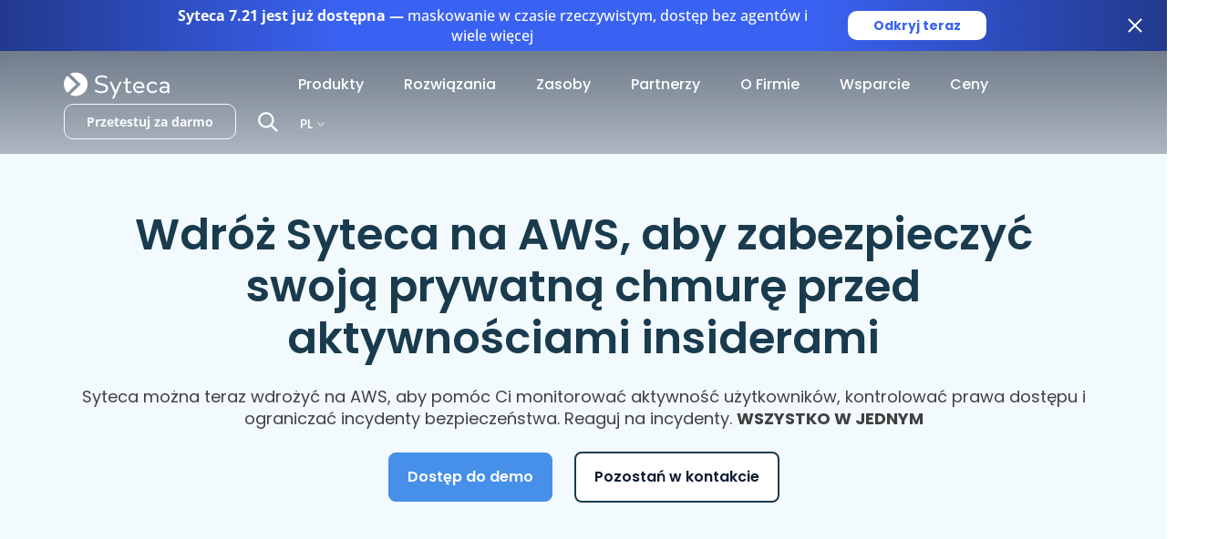

--- FILE ---
content_type: text/html; charset=UTF-8
request_url: https://www.syteca.com/pl/produkt/wdrozenie/aws
body_size: 42926
content:
<!DOCTYPE html>
<html lang="pl-PL">
<head>
	<meta charset="UTF-8">
	<meta name="viewport" content="width=device-width, initial-scale=1, shrink-to-fit=no">

	<meta name='robots' content='index, follow, max-image-preview:large, max-snippet:-1, max-video-preview:-1' />
	<style>img:is([sizes="auto" i], [sizes^="auto," i]) { contain-intrinsic-size: 3000px 1500px }</style>
	<link rel="alternate" hreflang="x-default" href="https://www.syteca.com/en/product/deployment/aws" /><link rel="alternate" hreflang="en" href="https://www.syteca.com/en/product/deployment/aws" /><link rel="alternate" hreflang="de" href="https://www.syteca.com/de/product/deployment/aws" /><link rel="alternate" hreflang="pl" href="https://www.syteca.com/pl/produkt/wdrozenie/aws" /><link rel="alternate" hreflang="es" href="https://www.syteca.com/es/product/deployment/aws" />
	<!-- This site is optimized with the Yoast SEO plugin v26.5 - https://yoast.com/wordpress/plugins/seo/ -->
	<title>WDROŻENIE EKRAN SYSTEM NA AWS | Syteca</title>
<link data-rocket-prefetch href="https://connect.facebook.net" rel="dns-prefetch">
<link data-rocket-prefetch href="https://www.googletagmanager.com" rel="dns-prefetch">
<link data-rocket-prefetch href="https://call.novocall.co" rel="dns-prefetch">
<link data-rocket-prefetch href="https://www.google.com" rel="dns-prefetch">
<link data-rocket-prefetch href="https://js.hs-scripts.com" rel="dns-prefetch">
<link data-rocket-prefetch href="https://images.dmca.com" rel="dns-prefetch">
<link data-rocket-prefetch href="https://js.hsforms.net" rel="dns-prefetch"><link rel="preload" data-rocket-preload as="image" href="https://www.syteca.com/wp-content/uploads/2023/03/img-1.png" imagesrcset="https://www.syteca.com/wp-content/uploads/2023/03/img-1.png 571w, https://www.syteca.com/wp-content/uploads/2023/03/img-1-300x175.png 300w" imagesizes="(max-width: 571px) 100vw, 571px" fetchpriority="high">
	<meta name="description" content="Syteca można teraz wdrożyć na AWS, aby pomóc Ci monitorować aktywność użytkowników, kontrolować prawa dostępu i ograniczać incydenty bezpieczeństwa." />
	<link rel="canonical" href="https://www.syteca.com/pl/produkt/wdrozenie/aws" />
	<meta property="og:locale" content="pl_PL" />
	<meta property="og:type" content="article" />
	<meta property="og:title" content="WDROŻENIE EKRAN SYSTEM NA AWS | Syteca" />
	<meta property="og:description" content="Syteca można teraz wdrożyć na AWS, aby pomóc Ci monitorować aktywność użytkowników, kontrolować prawa dostępu i ograniczać incydenty bezpieczeństwa." />
	<meta property="og:url" content="https://www.syteca.com/pl/produkt/wdrozenie/aws" />
	<meta property="og:site_name" content="Syteca" />
	<meta property="article:modified_time" content="2025-05-12T16:17:40+00:00" />
	<meta property="og:image" content="https://www.syteca.com/wp-content/uploads/2023/03/img-1.png" />
	<meta name="twitter:card" content="summary_large_image" />
	<meta name="twitter:label1" content="Est. reading time" />
	<meta name="twitter:data1" content="7 minutes" />
	<script type="application/ld+json" class="yoast-schema-graph">{"@context":"https://schema.org","@graph":[{"@type":"WebPage","@id":"https://www.syteca.com/pl/produkt/wdrozenie/aws","url":"https://www.syteca.com/pl/produkt/wdrozenie/aws","name":"WDROŻENIE EKRAN SYSTEM NA AWS | Syteca","isPartOf":{"@id":"https://www.syteca.com/pl#website"},"primaryImageOfPage":{"@id":"https://www.syteca.com/pl/produkt/wdrozenie/aws#primaryimage"},"image":{"@id":"https://www.syteca.com/pl/produkt/wdrozenie/aws#primaryimage"},"thumbnailUrl":"https://www.syteca.com/wp-content/uploads/2023/03/img-1.png","datePublished":"2023-03-20T12:58:57+00:00","dateModified":"2025-05-12T16:17:40+00:00","description":"Syteca można teraz wdrożyć na AWS, aby pomóc Ci monitorować aktywność użytkowników, kontrolować prawa dostępu i ograniczać incydenty bezpieczeństwa.","breadcrumb":{"@id":"https://www.syteca.com/pl/produkt/wdrozenie/aws#breadcrumb"},"inLanguage":"pl-PL","potentialAction":[{"@type":"ReadAction","target":["https://www.syteca.com/pl/produkt/wdrozenie/aws"]}]},{"@type":"ImageObject","inLanguage":"pl-PL","@id":"https://www.syteca.com/pl/produkt/wdrozenie/aws#primaryimage","url":"https://www.syteca.com/wp-content/uploads/2023/03/img-1.png","contentUrl":"https://www.syteca.com/wp-content/uploads/2023/03/img-1.png"},{"@type":"BreadcrumbList","@id":"https://www.syteca.com/pl/produkt/wdrozenie/aws#breadcrumb","itemListElement":[{"@type":"ListItem","position":1,"name":"Produkt","item":"https://www.syteca.com/pl/produkt"},{"@type":"ListItem","position":2,"name":"Wdrozenie","item":"https://www.syteca.com/pl/produkt/wdrozenie"},{"@type":"ListItem","position":3,"name":"WDROŻENIE EKRAN SYSTEM NA AWS"}]},{"@type":"WebSite","@id":"https://www.syteca.com/pl#website","url":"https://www.syteca.com/pl","name":"Syteca","description":"Syteca | software to monitor privileged users and audit employee activity, detect insider threats, and protect servers in real time. Try a free demo now!","potentialAction":[{"@type":"SearchAction","target":{"@type":"EntryPoint","urlTemplate":"https://www.syteca.com/pl?s={search_term_string}"},"query-input":{"@type":"PropertyValueSpecification","valueRequired":true,"valueName":"search_term_string"}}],"inLanguage":"pl-PL"}]}</script>
	<!-- / Yoast SEO plugin. -->



<link rel="alternate" type="application/rss+xml" title="Syteca &raquo; Feed" href="https://www.syteca.com/pl/feed" />
<link rel="alternate" type="application/rss+xml" title="Syteca &raquo; Comments Feed" href="https://www.syteca.com/pl/comments/feed" />
<style id='wp-emoji-styles-inline-css'>

	img.wp-smiley, img.emoji {
		display: inline !important;
		border: none !important;
		box-shadow: none !important;
		height: 1em !important;
		width: 1em !important;
		margin: 0 0.07em !important;
		vertical-align: -0.1em !important;
		background: none !important;
		padding: 0 !important;
	}
</style>
<link rel='stylesheet' id='wp-block-library-css' href='https://www.syteca.com/wp-includes/css/dist/block-library/style.min.css?ver=620cdf59be807dcc4eaa05a5cb5d6b0b' media='all' />
<style id='wp-block-library-theme-inline-css'>
.wp-block-audio :where(figcaption){color:#555;font-size:13px;text-align:center}.is-dark-theme .wp-block-audio :where(figcaption){color:#ffffffa6}.wp-block-audio{margin:0 0 1em}.wp-block-code{border:1px solid #ccc;border-radius:4px;font-family:Menlo,Consolas,monaco,monospace;padding:.8em 1em}.wp-block-embed :where(figcaption){color:#555;font-size:13px;text-align:center}.is-dark-theme .wp-block-embed :where(figcaption){color:#ffffffa6}.wp-block-embed{margin:0 0 1em}.blocks-gallery-caption{color:#555;font-size:13px;text-align:center}.is-dark-theme .blocks-gallery-caption{color:#ffffffa6}:root :where(.wp-block-image figcaption){color:#555;font-size:13px;text-align:center}.is-dark-theme :root :where(.wp-block-image figcaption){color:#ffffffa6}.wp-block-image{margin:0 0 1em}.wp-block-pullquote{border-bottom:4px solid;border-top:4px solid;color:currentColor;margin-bottom:1.75em}.wp-block-pullquote cite,.wp-block-pullquote footer,.wp-block-pullquote__citation{color:currentColor;font-size:.8125em;font-style:normal;text-transform:uppercase}.wp-block-quote{border-left:.25em solid;margin:0 0 1.75em;padding-left:1em}.wp-block-quote cite,.wp-block-quote footer{color:currentColor;font-size:.8125em;font-style:normal;position:relative}.wp-block-quote:where(.has-text-align-right){border-left:none;border-right:.25em solid;padding-left:0;padding-right:1em}.wp-block-quote:where(.has-text-align-center){border:none;padding-left:0}.wp-block-quote.is-large,.wp-block-quote.is-style-large,.wp-block-quote:where(.is-style-plain){border:none}.wp-block-search .wp-block-search__label{font-weight:700}.wp-block-search__button{border:1px solid #ccc;padding:.375em .625em}:where(.wp-block-group.has-background){padding:1.25em 2.375em}.wp-block-separator.has-css-opacity{opacity:.4}.wp-block-separator{border:none;border-bottom:2px solid;margin-left:auto;margin-right:auto}.wp-block-separator.has-alpha-channel-opacity{opacity:1}.wp-block-separator:not(.is-style-wide):not(.is-style-dots){width:100px}.wp-block-separator.has-background:not(.is-style-dots){border-bottom:none;height:1px}.wp-block-separator.has-background:not(.is-style-wide):not(.is-style-dots){height:2px}.wp-block-table{margin:0 0 1em}.wp-block-table td,.wp-block-table th{word-break:normal}.wp-block-table :where(figcaption){color:#555;font-size:13px;text-align:center}.is-dark-theme .wp-block-table :where(figcaption){color:#ffffffa6}.wp-block-video :where(figcaption){color:#555;font-size:13px;text-align:center}.is-dark-theme .wp-block-video :where(figcaption){color:#ffffffa6}.wp-block-video{margin:0 0 1em}:root :where(.wp-block-template-part.has-background){margin-bottom:0;margin-top:0;padding:1.25em 2.375em}
</style>
<style id='classic-theme-styles-inline-css'>
/*! This file is auto-generated */
.wp-block-button__link{color:#fff;background-color:#32373c;border-radius:9999px;box-shadow:none;text-decoration:none;padding:calc(.667em + 2px) calc(1.333em + 2px);font-size:1.125em}.wp-block-file__button{background:#32373c;color:#fff;text-decoration:none}
</style>
<style id='lpb-lottie-player-style-inline-css'>
.dashicons{font-family:dashicons!important}.wp-block-lpb-lottie-player *{box-sizing:border-box}.wp-block-lpb-lottie-player .lpbLottiePlayer{display:flex}.wp-block-lpb-lottie-player .lpbLottiePlayer dotlottie-player{display:inline-flex;height:auto;max-width:100%}.wp-block-lpb-lottie-player .lpbLottiePlayer .caption{display:inline-block;max-width:100%}

</style>
<style id='safe-svg-svg-icon-style-inline-css'>
.safe-svg-cover{text-align:center}.safe-svg-cover .safe-svg-inside{display:inline-block;max-width:100%}.safe-svg-cover svg{fill:currentColor;height:100%;max-height:100%;max-width:100%;width:100%}

</style>
<style id='global-styles-inline-css'>
:root{--wp--preset--aspect-ratio--square: 1;--wp--preset--aspect-ratio--4-3: 4/3;--wp--preset--aspect-ratio--3-4: 3/4;--wp--preset--aspect-ratio--3-2: 3/2;--wp--preset--aspect-ratio--2-3: 2/3;--wp--preset--aspect-ratio--16-9: 16/9;--wp--preset--aspect-ratio--9-16: 9/16;--wp--preset--color--black: #000000;--wp--preset--color--cyan-bluish-gray: #abb8c3;--wp--preset--color--white: #ffffff;--wp--preset--color--pale-pink: #f78da7;--wp--preset--color--vivid-red: #cf2e2e;--wp--preset--color--luminous-vivid-orange: #ff6900;--wp--preset--color--luminous-vivid-amber: #fcb900;--wp--preset--color--light-green-cyan: #7bdcb5;--wp--preset--color--vivid-green-cyan: #00d084;--wp--preset--color--pale-cyan-blue: #8ed1fc;--wp--preset--color--vivid-cyan-blue: #0693e3;--wp--preset--color--vivid-purple: #9b51e0;--wp--preset--gradient--vivid-cyan-blue-to-vivid-purple: linear-gradient(135deg,rgba(6,147,227,1) 0%,rgb(155,81,224) 100%);--wp--preset--gradient--light-green-cyan-to-vivid-green-cyan: linear-gradient(135deg,rgb(122,220,180) 0%,rgb(0,208,130) 100%);--wp--preset--gradient--luminous-vivid-amber-to-luminous-vivid-orange: linear-gradient(135deg,rgba(252,185,0,1) 0%,rgba(255,105,0,1) 100%);--wp--preset--gradient--luminous-vivid-orange-to-vivid-red: linear-gradient(135deg,rgba(255,105,0,1) 0%,rgb(207,46,46) 100%);--wp--preset--gradient--very-light-gray-to-cyan-bluish-gray: linear-gradient(135deg,rgb(238,238,238) 0%,rgb(169,184,195) 100%);--wp--preset--gradient--cool-to-warm-spectrum: linear-gradient(135deg,rgb(74,234,220) 0%,rgb(151,120,209) 20%,rgb(207,42,186) 40%,rgb(238,44,130) 60%,rgb(251,105,98) 80%,rgb(254,248,76) 100%);--wp--preset--gradient--blush-light-purple: linear-gradient(135deg,rgb(255,206,236) 0%,rgb(152,150,240) 100%);--wp--preset--gradient--blush-bordeaux: linear-gradient(135deg,rgb(254,205,165) 0%,rgb(254,45,45) 50%,rgb(107,0,62) 100%);--wp--preset--gradient--luminous-dusk: linear-gradient(135deg,rgb(255,203,112) 0%,rgb(199,81,192) 50%,rgb(65,88,208) 100%);--wp--preset--gradient--pale-ocean: linear-gradient(135deg,rgb(255,245,203) 0%,rgb(182,227,212) 50%,rgb(51,167,181) 100%);--wp--preset--gradient--electric-grass: linear-gradient(135deg,rgb(202,248,128) 0%,rgb(113,206,126) 100%);--wp--preset--gradient--midnight: linear-gradient(135deg,rgb(2,3,129) 0%,rgb(40,116,252) 100%);--wp--preset--font-size--small: 13px;--wp--preset--font-size--medium: 20px;--wp--preset--font-size--large: 36px;--wp--preset--font-size--x-large: 42px;--wp--preset--spacing--20: 0.44rem;--wp--preset--spacing--30: 0.67rem;--wp--preset--spacing--40: 1rem;--wp--preset--spacing--50: 1.5rem;--wp--preset--spacing--60: 2.25rem;--wp--preset--spacing--70: 3.38rem;--wp--preset--spacing--80: 5.06rem;--wp--preset--shadow--natural: 6px 6px 9px rgba(0, 0, 0, 0.2);--wp--preset--shadow--deep: 12px 12px 50px rgba(0, 0, 0, 0.4);--wp--preset--shadow--sharp: 6px 6px 0px rgba(0, 0, 0, 0.2);--wp--preset--shadow--outlined: 6px 6px 0px -3px rgba(255, 255, 255, 1), 6px 6px rgba(0, 0, 0, 1);--wp--preset--shadow--crisp: 6px 6px 0px rgba(0, 0, 0, 1);}:where(.is-layout-flex){gap: 0.5em;}:where(.is-layout-grid){gap: 0.5em;}body .is-layout-flex{display: flex;}.is-layout-flex{flex-wrap: wrap;align-items: center;}.is-layout-flex > :is(*, div){margin: 0;}body .is-layout-grid{display: grid;}.is-layout-grid > :is(*, div){margin: 0;}:where(.wp-block-columns.is-layout-flex){gap: 2em;}:where(.wp-block-columns.is-layout-grid){gap: 2em;}:where(.wp-block-post-template.is-layout-flex){gap: 1.25em;}:where(.wp-block-post-template.is-layout-grid){gap: 1.25em;}.has-black-color{color: var(--wp--preset--color--black) !important;}.has-cyan-bluish-gray-color{color: var(--wp--preset--color--cyan-bluish-gray) !important;}.has-white-color{color: var(--wp--preset--color--white) !important;}.has-pale-pink-color{color: var(--wp--preset--color--pale-pink) !important;}.has-vivid-red-color{color: var(--wp--preset--color--vivid-red) !important;}.has-luminous-vivid-orange-color{color: var(--wp--preset--color--luminous-vivid-orange) !important;}.has-luminous-vivid-amber-color{color: var(--wp--preset--color--luminous-vivid-amber) !important;}.has-light-green-cyan-color{color: var(--wp--preset--color--light-green-cyan) !important;}.has-vivid-green-cyan-color{color: var(--wp--preset--color--vivid-green-cyan) !important;}.has-pale-cyan-blue-color{color: var(--wp--preset--color--pale-cyan-blue) !important;}.has-vivid-cyan-blue-color{color: var(--wp--preset--color--vivid-cyan-blue) !important;}.has-vivid-purple-color{color: var(--wp--preset--color--vivid-purple) !important;}.has-black-background-color{background-color: var(--wp--preset--color--black) !important;}.has-cyan-bluish-gray-background-color{background-color: var(--wp--preset--color--cyan-bluish-gray) !important;}.has-white-background-color{background-color: var(--wp--preset--color--white) !important;}.has-pale-pink-background-color{background-color: var(--wp--preset--color--pale-pink) !important;}.has-vivid-red-background-color{background-color: var(--wp--preset--color--vivid-red) !important;}.has-luminous-vivid-orange-background-color{background-color: var(--wp--preset--color--luminous-vivid-orange) !important;}.has-luminous-vivid-amber-background-color{background-color: var(--wp--preset--color--luminous-vivid-amber) !important;}.has-light-green-cyan-background-color{background-color: var(--wp--preset--color--light-green-cyan) !important;}.has-vivid-green-cyan-background-color{background-color: var(--wp--preset--color--vivid-green-cyan) !important;}.has-pale-cyan-blue-background-color{background-color: var(--wp--preset--color--pale-cyan-blue) !important;}.has-vivid-cyan-blue-background-color{background-color: var(--wp--preset--color--vivid-cyan-blue) !important;}.has-vivid-purple-background-color{background-color: var(--wp--preset--color--vivid-purple) !important;}.has-black-border-color{border-color: var(--wp--preset--color--black) !important;}.has-cyan-bluish-gray-border-color{border-color: var(--wp--preset--color--cyan-bluish-gray) !important;}.has-white-border-color{border-color: var(--wp--preset--color--white) !important;}.has-pale-pink-border-color{border-color: var(--wp--preset--color--pale-pink) !important;}.has-vivid-red-border-color{border-color: var(--wp--preset--color--vivid-red) !important;}.has-luminous-vivid-orange-border-color{border-color: var(--wp--preset--color--luminous-vivid-orange) !important;}.has-luminous-vivid-amber-border-color{border-color: var(--wp--preset--color--luminous-vivid-amber) !important;}.has-light-green-cyan-border-color{border-color: var(--wp--preset--color--light-green-cyan) !important;}.has-vivid-green-cyan-border-color{border-color: var(--wp--preset--color--vivid-green-cyan) !important;}.has-pale-cyan-blue-border-color{border-color: var(--wp--preset--color--pale-cyan-blue) !important;}.has-vivid-cyan-blue-border-color{border-color: var(--wp--preset--color--vivid-cyan-blue) !important;}.has-vivid-purple-border-color{border-color: var(--wp--preset--color--vivid-purple) !important;}.has-vivid-cyan-blue-to-vivid-purple-gradient-background{background: var(--wp--preset--gradient--vivid-cyan-blue-to-vivid-purple) !important;}.has-light-green-cyan-to-vivid-green-cyan-gradient-background{background: var(--wp--preset--gradient--light-green-cyan-to-vivid-green-cyan) !important;}.has-luminous-vivid-amber-to-luminous-vivid-orange-gradient-background{background: var(--wp--preset--gradient--luminous-vivid-amber-to-luminous-vivid-orange) !important;}.has-luminous-vivid-orange-to-vivid-red-gradient-background{background: var(--wp--preset--gradient--luminous-vivid-orange-to-vivid-red) !important;}.has-very-light-gray-to-cyan-bluish-gray-gradient-background{background: var(--wp--preset--gradient--very-light-gray-to-cyan-bluish-gray) !important;}.has-cool-to-warm-spectrum-gradient-background{background: var(--wp--preset--gradient--cool-to-warm-spectrum) !important;}.has-blush-light-purple-gradient-background{background: var(--wp--preset--gradient--blush-light-purple) !important;}.has-blush-bordeaux-gradient-background{background: var(--wp--preset--gradient--blush-bordeaux) !important;}.has-luminous-dusk-gradient-background{background: var(--wp--preset--gradient--luminous-dusk) !important;}.has-pale-ocean-gradient-background{background: var(--wp--preset--gradient--pale-ocean) !important;}.has-electric-grass-gradient-background{background: var(--wp--preset--gradient--electric-grass) !important;}.has-midnight-gradient-background{background: var(--wp--preset--gradient--midnight) !important;}.has-small-font-size{font-size: var(--wp--preset--font-size--small) !important;}.has-medium-font-size{font-size: var(--wp--preset--font-size--medium) !important;}.has-large-font-size{font-size: var(--wp--preset--font-size--large) !important;}.has-x-large-font-size{font-size: var(--wp--preset--font-size--x-large) !important;}
:where(.wp-block-post-template.is-layout-flex){gap: 1.25em;}:where(.wp-block-post-template.is-layout-grid){gap: 1.25em;}
:where(.wp-block-columns.is-layout-flex){gap: 2em;}:where(.wp-block-columns.is-layout-grid){gap: 2em;}
:root :where(.wp-block-pullquote){font-size: 1.5em;line-height: 1.6;}
</style>
<link rel='stylesheet' id='responsive-lightbox-magnific-css' href='https://www.syteca.com/wp-content/plugins/responsive-lightbox/assets/magnific/magnific-popup.min.css?ver=1.2.0' media='all' />
<link data-minify="1" rel='stylesheet' id='style-css' href='https://www.syteca.com/wp-content/cache/min/1/wp-content/themes/ekransystem/style.css?ver=1768471194' media='all' />
<link data-minify="1" rel='stylesheet' id='fancyboxcss-css' href='https://www.syteca.com/wp-content/cache/min/1/wp-content/themes/ekransystem/assets/css/fancybox.css?ver=1768471194' media='all' />
<link data-minify="1" rel='stylesheet' id='pages-css' href='https://www.syteca.com/wp-content/cache/min/1/wp-content/themes/ekransystem/assets/css/pages.css?ver=1768471194' media='all' />
<link rel='stylesheet' id='style_login_widget-css' href='https://www.syteca.com/wp-content/plugins/miniorange-login-with-eve-online-google-facebook/css/style_login_widget.min.css?ver=6.26.16' media='all' />
<link data-minify="1" rel='stylesheet' id='areoi-bootstrap-icons-css' href='https://www.syteca.com/wp-content/cache/min/1/wp-content/plugins/all-bootstrap-blocks/src/bootstrap-icons-1.11.3/bootstrap-icons.min.css?ver=1768471194' media='all' />
<link data-minify="1" rel='stylesheet' id='areoi-style-index-css' href='https://www.syteca.com/wp-content/cache/min/1/wp-content/plugins/all-bootstrap-blocks/build/style-index.css?ver=1768471194' media='all' />
<style id='areoi-style-index-inline-css'>
@media (min-width:0){.block-c7d800fe-1324-497b-b464-0028151e54da{padding-top:90px;padding-bottom:64px}.block-2e6d6ea7-39ee-459b-bd60-4a5d04536f56{padding-top:80px;padding-bottom:80px}.block-20f2e9a0-7600-41ba-bc22-556e94720d84{margin-bottom:80px}.block-e0306fe0-ce3e-442c-a153-ab8f5d3d826c{padding-left:20px}.block-c8db3f70-00c2-4144-ba92-cb7ec6d1d52c{padding-top:80px;padding-bottom:125px}.block-1669ce88-e96f-473a-8edf-1a3b18c0ad1d{padding-top:32px}.block-ce0c4af3-5410-42fe-afc0-cc33650f2315{margin-top:80px;margin-bottom:80px}.block-6805c2eb-24b8-4b85-871b-93e61c654e02{padding-left:20px}.block-dbb3ced1-c819-44b1-b375-141813f3cbb4{margin-top:32px}.block-0f10f373-e18f-42a4-9ea9-79ad4f934726{margin-bottom:80px}.block-acad45dd-f6ce-498b-bec6-a3364abb4fb8{padding-left:20px}.block-a980dc0b-7f12-4f5b-a893-c9be27c19021{margin-top:8px;margin-bottom:80px}.block-de1e89e5-dd91-4255-8a6b-97ff94886e13{padding-left:20px}.block-2d176c0a-48c5-42b5-a0d3-03b5bd202e5a{margin-bottom:80px}.block-02a4bb5d-b882-42bd-950e-60203459d871{padding-left:20px}.block-129e58bb-9545-47df-9815-247dea9ac04f{padding-right:16px;padding-left:16px;margin-bottom:80px}.block-2e96149e-2659-40e1-bcc2-9a8557e029ac{padding-top:32px;padding-right:24px;padding-bottom:48px;padding-left:24px}.block-c541eff0-9529-4149-bf9f-a0df245cfbd5{padding-top:50px}.block-0e8081c0-dbaf-469c-bf7f-523ca6f7694a{padding-top:80px;padding-bottom:80px}.block-32e549cf-0177-4d63-b3f9-98bf215db282{padding-right:24px;padding-left:24px;margin-top:32px;margin-bottom:32px}.block-48b5945c-b801-4de1-b813-caf1c2e28ab0{padding-right:1px;padding-left:1px}.block-c9df2c75-80f5-433d-a718-260cdc235ae3{padding-right:1px;padding-left:1px}.block-5391593f-bc23-4cd1-9947-8984db923efa{padding-right:1px;padding-left:1px}.block-b885440c-441c-44cc-a2a8-bba02044db9a{padding-right:1px;padding-left:1px}.block-04401400-f754-4817-99cc-b6c8fcf92cc9{padding-right:1px;padding-left:1px}.block-05211db1-1ef8-4aa7-abfe-a6286a5ea14c{padding-right:1px;padding-left:1px}.block-2d113e17-ea91-41fc-ab7b-b32420846575{padding-right:1px;padding-left:1px}.block-a8200b3c-f6a5-425c-a9f5-61d40f553232{padding-right:1px;padding-left:1px}.block-db1b95b7-ce46-4d29-b1a1-95ad84709e29{padding-bottom:72px}.block-0e8081c0-dbaf-469c-bf7f-523ca6f7694a{padding-top:80px;padding-bottom:80px}.block-0e8081c0-dbaf-469c-bf7f-523ca6f7694a{padding-top:80px;padding-bottom:80px}.block-0e8081c0-dbaf-469c-bf7f-523ca6f7694a{padding-top:80px;padding-bottom:80px}.block-0e8081c0-dbaf-469c-bf7f-523ca6f7694a{padding-top:80px;padding-bottom:80px}.block-0e8081c0-dbaf-469c-bf7f-523ca6f7694a{padding-top:80px;padding-bottom:80px}.block-0e8081c0-dbaf-469c-bf7f-523ca6f7694a{padding-top:80px;padding-bottom:80px}.block-88d695ba-a4f1-48a9-bc1a-298db98909bd{padding-top:72px;padding-bottom:72px}.block-eb309f3d-a43e-4f23-977f-fa4252b738d6{padding-top:32px;padding-bottom:32px}.block-88d695ba-a4f1-48a9-bc1a-298db98909bd{padding-top:72px;padding-bottom:72px}.block-eb309f3d-a43e-4f23-977f-fa4252b738d6{padding-top:32px;padding-bottom:32px}.block-88d695ba-a4f1-48a9-bc1a-298db98909bd{padding-top:72px;padding-bottom:72px}.block-eb309f3d-a43e-4f23-977f-fa4252b738d6{padding-top:32px;padding-bottom:32px}.block-88d695ba-a4f1-48a9-bc1a-298db98909bd{padding-top:72px;padding-bottom:72px}.block-eb309f3d-a43e-4f23-977f-fa4252b738d6{padding-top:32px;padding-bottom:32px}.block-88d695ba-a4f1-48a9-bc1a-298db98909bd{padding-top:72px;padding-bottom:72px}.block-eb309f3d-a43e-4f23-977f-fa4252b738d6{padding-top:32px;padding-bottom:32px}.block-88d695ba-a4f1-48a9-bc1a-298db98909bd{padding-top:72px;padding-bottom:72px}.block-eb309f3d-a43e-4f23-977f-fa4252b738d6{padding-top:32px;padding-bottom:32px}.block-b5998733-c1a1-4248-af01-22f69d9147a3{padding-top:72px;padding-bottom:136px}.block-7310a54f-e56e-4326-9b3b-8bf9ea350534{padding-top:24px}.block-8baf9e09-aede-47ef-9ad2-0b986c198b4e{padding-right:20px;padding-left:20px}.block-6e3a50df-d15f-40a0-ade9-75100596877b{padding-top:38px;padding-right:24px;padding-bottom:42px;padding-left:24px}.block-61468152-1fef-4394-aaec-46255e254564{padding-right:20px;padding-left:20px}.block-9b951e1b-84f7-4993-869d-a304dcd8d73f{padding-top:38px;padding-right:24px;padding-bottom:42px;padding-left:24px}.block-917c042e-a8c9-45ae-8f8c-ee04f5702fa1{padding-right:20px;padding-left:20px}.block-8007ee8d-0f7c-4580-8403-5f23b9ae31f5{padding-top:38px;padding-right:24px;padding-bottom:42px;padding-left:24px}.block-e223fe78-2d6b-4ded-8c5a-57ee4d7634e3{padding-right:20px;padding-left:20px}.block-72af8659-e170-4e3e-8dde-801c34d48e26{padding-top:38px;padding-right:24px;padding-bottom:42px;padding-left:24px}.block-40cc8832-4443-49b5-9bda-35951ed11b8e{padding-right:20px;padding-left:20px}.block-68bef890-b1e8-4578-91f3-fe14c2d7e685{padding-top:38px;padding-right:24px;padding-bottom:42px;padding-left:24px}.block-b5998733-c1a1-4248-af01-22f69d9147a3{padding-top:72px;padding-bottom:136px}.block-7310a54f-e56e-4326-9b3b-8bf9ea350534{padding-top:24px}.block-8baf9e09-aede-47ef-9ad2-0b986c198b4e{padding-right:20px;padding-left:20px}.block-6e3a50df-d15f-40a0-ade9-75100596877b{padding-top:38px;padding-right:24px;padding-bottom:42px;padding-left:24px}.block-61468152-1fef-4394-aaec-46255e254564{padding-right:20px;padding-left:20px}.block-9b951e1b-84f7-4993-869d-a304dcd8d73f{padding-top:38px;padding-right:24px;padding-bottom:42px;padding-left:24px}.block-917c042e-a8c9-45ae-8f8c-ee04f5702fa1{padding-right:20px;padding-left:20px}.block-8007ee8d-0f7c-4580-8403-5f23b9ae31f5{padding-top:38px;padding-right:24px;padding-bottom:42px;padding-left:24px}.block-e223fe78-2d6b-4ded-8c5a-57ee4d7634e3{padding-right:20px;padding-left:20px}.block-72af8659-e170-4e3e-8dde-801c34d48e26{padding-top:38px;padding-right:24px;padding-bottom:42px;padding-left:24px}.block-40cc8832-4443-49b5-9bda-35951ed11b8e{padding-right:20px;padding-left:20px}.block-68bef890-b1e8-4578-91f3-fe14c2d7e685{padding-top:38px;padding-right:24px;padding-bottom:42px;padding-left:24px}.block-b5998733-c1a1-4248-af01-22f69d9147a3{padding-top:72px;padding-bottom:136px}.block-7310a54f-e56e-4326-9b3b-8bf9ea350534{padding-top:24px}.block-8baf9e09-aede-47ef-9ad2-0b986c198b4e{padding-right:20px;padding-left:20px}.block-6e3a50df-d15f-40a0-ade9-75100596877b{padding-top:38px;padding-right:24px;padding-bottom:42px;padding-left:24px}.block-61468152-1fef-4394-aaec-46255e254564{padding-right:20px;padding-left:20px}.block-9b951e1b-84f7-4993-869d-a304dcd8d73f{padding-top:38px;padding-right:24px;padding-bottom:42px;padding-left:24px}.block-917c042e-a8c9-45ae-8f8c-ee04f5702fa1{padding-right:20px;padding-left:20px}.block-8007ee8d-0f7c-4580-8403-5f23b9ae31f5{padding-top:38px;padding-right:24px;padding-bottom:42px;padding-left:24px}.block-e223fe78-2d6b-4ded-8c5a-57ee4d7634e3{padding-right:20px;padding-left:20px}.block-72af8659-e170-4e3e-8dde-801c34d48e26{padding-top:38px;padding-right:24px;padding-bottom:42px;padding-left:24px}.block-40cc8832-4443-49b5-9bda-35951ed11b8e{padding-right:20px;padding-left:20px}.block-68bef890-b1e8-4578-91f3-fe14c2d7e685{padding-top:38px;padding-right:24px;padding-bottom:42px;padding-left:24px}.block-b5998733-c1a1-4248-af01-22f69d9147a3{padding-top:72px;padding-bottom:136px}.block-7310a54f-e56e-4326-9b3b-8bf9ea350534{padding-top:24px}.block-8baf9e09-aede-47ef-9ad2-0b986c198b4e{padding-right:20px;padding-left:20px}.block-6e3a50df-d15f-40a0-ade9-75100596877b{padding-top:38px;padding-right:24px;padding-bottom:42px;padding-left:24px}.block-61468152-1fef-4394-aaec-46255e254564{padding-right:20px;padding-left:20px}.block-9b951e1b-84f7-4993-869d-a304dcd8d73f{padding-top:38px;padding-right:24px;padding-bottom:42px;padding-left:24px}.block-917c042e-a8c9-45ae-8f8c-ee04f5702fa1{padding-right:20px;padding-left:20px}.block-8007ee8d-0f7c-4580-8403-5f23b9ae31f5{padding-top:38px;padding-right:24px;padding-bottom:42px;padding-left:24px}.block-e223fe78-2d6b-4ded-8c5a-57ee4d7634e3{padding-right:20px;padding-left:20px}.block-72af8659-e170-4e3e-8dde-801c34d48e26{padding-top:38px;padding-right:24px;padding-bottom:42px;padding-left:24px}.block-40cc8832-4443-49b5-9bda-35951ed11b8e{padding-right:20px;padding-left:20px}.block-68bef890-b1e8-4578-91f3-fe14c2d7e685{padding-top:38px;padding-right:24px;padding-bottom:42px;padding-left:24px}.block-b5998733-c1a1-4248-af01-22f69d9147a3{padding-top:72px;padding-bottom:136px}.block-7310a54f-e56e-4326-9b3b-8bf9ea350534{padding-top:24px}.block-8baf9e09-aede-47ef-9ad2-0b986c198b4e{padding-right:20px;padding-left:20px}.block-6e3a50df-d15f-40a0-ade9-75100596877b{padding-top:38px;padding-right:24px;padding-bottom:42px;padding-left:24px}.block-61468152-1fef-4394-aaec-46255e254564{padding-right:20px;padding-left:20px}.block-9b951e1b-84f7-4993-869d-a304dcd8d73f{padding-top:38px;padding-right:24px;padding-bottom:42px;padding-left:24px}.block-917c042e-a8c9-45ae-8f8c-ee04f5702fa1{padding-right:20px;padding-left:20px}.block-8007ee8d-0f7c-4580-8403-5f23b9ae31f5{padding-top:38px;padding-right:24px;padding-bottom:42px;padding-left:24px}.block-e223fe78-2d6b-4ded-8c5a-57ee4d7634e3{padding-right:20px;padding-left:20px}.block-72af8659-e170-4e3e-8dde-801c34d48e26{padding-top:38px;padding-right:24px;padding-bottom:42px;padding-left:24px}.block-40cc8832-4443-49b5-9bda-35951ed11b8e{padding-right:20px;padding-left:20px}.block-68bef890-b1e8-4578-91f3-fe14c2d7e685{padding-top:38px;padding-right:24px;padding-bottom:42px;padding-left:24px}.block-b5998733-c1a1-4248-af01-22f69d9147a3{padding-top:72px;padding-bottom:136px}.block-7310a54f-e56e-4326-9b3b-8bf9ea350534{padding-top:24px}.block-8baf9e09-aede-47ef-9ad2-0b986c198b4e{padding-right:20px;padding-left:20px}.block-6e3a50df-d15f-40a0-ade9-75100596877b{padding-top:38px;padding-right:24px;padding-bottom:42px;padding-left:24px}.block-61468152-1fef-4394-aaec-46255e254564{padding-right:20px;padding-left:20px}.block-9b951e1b-84f7-4993-869d-a304dcd8d73f{padding-top:38px;padding-right:24px;padding-bottom:42px;padding-left:24px}.block-917c042e-a8c9-45ae-8f8c-ee04f5702fa1{padding-right:20px;padding-left:20px}.block-8007ee8d-0f7c-4580-8403-5f23b9ae31f5{padding-top:38px;padding-right:24px;padding-bottom:42px;padding-left:24px}.block-e223fe78-2d6b-4ded-8c5a-57ee4d7634e3{padding-right:20px;padding-left:20px}.block-72af8659-e170-4e3e-8dde-801c34d48e26{padding-top:38px;padding-right:24px;padding-bottom:42px;padding-left:24px}.block-40cc8832-4443-49b5-9bda-35951ed11b8e{padding-right:20px;padding-left:20px}.block-68bef890-b1e8-4578-91f3-fe14c2d7e685{padding-top:38px;padding-right:24px;padding-bottom:42px;padding-left:24px}.block-32e549cf-0177-4d63-b3f9-98bf215db282{padding-right:24px;padding-left:24px;margin-top:32px;margin-bottom:32px}.block-48b5945c-b801-4de1-b813-caf1c2e28ab0{padding-right:1px;padding-left:1px}.block-c9df2c75-80f5-433d-a718-260cdc235ae3{padding-right:1px;padding-left:1px}.block-5391593f-bc23-4cd1-9947-8984db923efa{padding-right:1px;padding-left:1px}.block-b885440c-441c-44cc-a2a8-bba02044db9a{padding-right:1px;padding-left:1px}.block-04401400-f754-4817-99cc-b6c8fcf92cc9{padding-right:1px;padding-left:1px}.block-05211db1-1ef8-4aa7-abfe-a6286a5ea14c{padding-right:1px;padding-left:1px}.block-2d113e17-ea91-41fc-ab7b-b32420846575{padding-right:1px;padding-left:1px}.block-a8200b3c-f6a5-425c-a9f5-61d40f553232{padding-right:1px;padding-left:1px}.block-db1b95b7-ce46-4d29-b1a1-95ad84709e29{padding-bottom:72px}.block-32e549cf-0177-4d63-b3f9-98bf215db282{padding-right:24px;padding-left:24px;margin-top:32px;margin-bottom:32px}.block-48b5945c-b801-4de1-b813-caf1c2e28ab0{padding-right:1px;padding-left:1px}.block-c9df2c75-80f5-433d-a718-260cdc235ae3{padding-right:1px;padding-left:1px}.block-5391593f-bc23-4cd1-9947-8984db923efa{padding-right:1px;padding-left:1px}.block-b885440c-441c-44cc-a2a8-bba02044db9a{padding-right:1px;padding-left:1px}.block-04401400-f754-4817-99cc-b6c8fcf92cc9{padding-right:1px;padding-left:1px}.block-05211db1-1ef8-4aa7-abfe-a6286a5ea14c{padding-right:1px;padding-left:1px}.block-2d113e17-ea91-41fc-ab7b-b32420846575{padding-right:1px;padding-left:1px}.block-a8200b3c-f6a5-425c-a9f5-61d40f553232{padding-right:1px;padding-left:1px}.block-db1b95b7-ce46-4d29-b1a1-95ad84709e29{padding-bottom:72px}.block-32e549cf-0177-4d63-b3f9-98bf215db282{padding-right:24px;padding-left:24px;margin-top:32px;margin-bottom:32px}.block-48b5945c-b801-4de1-b813-caf1c2e28ab0{padding-right:1px;padding-left:1px}.block-c9df2c75-80f5-433d-a718-260cdc235ae3{padding-right:1px;padding-left:1px}.block-5391593f-bc23-4cd1-9947-8984db923efa{padding-right:1px;padding-left:1px}.block-b885440c-441c-44cc-a2a8-bba02044db9a{padding-right:1px;padding-left:1px}.block-04401400-f754-4817-99cc-b6c8fcf92cc9{padding-right:1px;padding-left:1px}.block-05211db1-1ef8-4aa7-abfe-a6286a5ea14c{padding-right:1px;padding-left:1px}.block-2d113e17-ea91-41fc-ab7b-b32420846575{padding-right:1px;padding-left:1px}.block-a8200b3c-f6a5-425c-a9f5-61d40f553232{padding-right:1px;padding-left:1px}.block-db1b95b7-ce46-4d29-b1a1-95ad84709e29{padding-bottom:72px}.block-32e549cf-0177-4d63-b3f9-98bf215db282{padding-right:24px;padding-left:24px;margin-top:32px;margin-bottom:32px}.block-48b5945c-b801-4de1-b813-caf1c2e28ab0{padding-right:1px;padding-left:1px}.block-c9df2c75-80f5-433d-a718-260cdc235ae3{padding-right:1px;padding-left:1px}.block-5391593f-bc23-4cd1-9947-8984db923efa{padding-right:1px;padding-left:1px}.block-b885440c-441c-44cc-a2a8-bba02044db9a{padding-right:1px;padding-left:1px}.block-04401400-f754-4817-99cc-b6c8fcf92cc9{padding-right:1px;padding-left:1px}.block-05211db1-1ef8-4aa7-abfe-a6286a5ea14c{padding-right:1px;padding-left:1px}.block-2d113e17-ea91-41fc-ab7b-b32420846575{padding-right:1px;padding-left:1px}.block-a8200b3c-f6a5-425c-a9f5-61d40f553232{padding-right:1px;padding-left:1px}.block-db1b95b7-ce46-4d29-b1a1-95ad84709e29{padding-bottom:72px}.block-32e549cf-0177-4d63-b3f9-98bf215db282{padding-right:24px;padding-left:24px;margin-top:32px;margin-bottom:32px}.block-48b5945c-b801-4de1-b813-caf1c2e28ab0{padding-right:1px;padding-left:1px}.block-c9df2c75-80f5-433d-a718-260cdc235ae3{padding-right:1px;padding-left:1px}.block-5391593f-bc23-4cd1-9947-8984db923efa{padding-right:1px;padding-left:1px}.block-b885440c-441c-44cc-a2a8-bba02044db9a{padding-right:1px;padding-left:1px}.block-04401400-f754-4817-99cc-b6c8fcf92cc9{padding-right:1px;padding-left:1px}.block-05211db1-1ef8-4aa7-abfe-a6286a5ea14c{padding-right:1px;padding-left:1px}.block-2d113e17-ea91-41fc-ab7b-b32420846575{padding-right:1px;padding-left:1px}.block-a8200b3c-f6a5-425c-a9f5-61d40f553232{padding-right:1px;padding-left:1px}.block-db1b95b7-ce46-4d29-b1a1-95ad84709e29{padding-bottom:72px}.block-32e549cf-0177-4d63-b3f9-98bf215db282{padding-right:24px;padding-left:24px;margin-top:32px;margin-bottom:32px}.block-48b5945c-b801-4de1-b813-caf1c2e28ab0{padding-right:1px;padding-left:1px}.block-c9df2c75-80f5-433d-a718-260cdc235ae3{padding-right:1px;padding-left:1px}.block-5391593f-bc23-4cd1-9947-8984db923efa{padding-right:1px;padding-left:1px}.block-b885440c-441c-44cc-a2a8-bba02044db9a{padding-right:1px;padding-left:1px}.block-04401400-f754-4817-99cc-b6c8fcf92cc9{padding-right:1px;padding-left:1px}.block-05211db1-1ef8-4aa7-abfe-a6286a5ea14c{padding-right:1px;padding-left:1px}.block-2d113e17-ea91-41fc-ab7b-b32420846575{padding-right:1px;padding-left:1px}.block-a8200b3c-f6a5-425c-a9f5-61d40f553232{padding-right:1px;padding-left:1px}.block-db1b95b7-ce46-4d29-b1a1-95ad84709e29{padding-bottom:72px}.block-d698eec6-ad88-4069-b86c-254296837833{padding-top:80px;padding-right:1px;padding-bottom:80px;padding-left:1px}.block-bbadbc0c-d383-414d-aa15-c4441650a51d{padding-right:24px;padding-bottom:96px;padding-left:24px}.block-5775dead-67c0-4125-a889-85f876333e9a{margin-right:2px}.block-d698eec6-ad88-4069-b86c-254296837833{padding-top:80px;padding-right:1px;padding-bottom:80px;padding-left:1px}.block-bbadbc0c-d383-414d-aa15-c4441650a51d{padding-right:24px;padding-bottom:96px;padding-left:24px}.block-5775dead-67c0-4125-a889-85f876333e9a{margin-right:2px}.block-d698eec6-ad88-4069-b86c-254296837833{padding-top:80px;padding-right:1px;padding-bottom:80px;padding-left:1px}.block-bbadbc0c-d383-414d-aa15-c4441650a51d{padding-right:24px;padding-bottom:96px;padding-left:24px}.block-5775dead-67c0-4125-a889-85f876333e9a{margin-right:2px}.block-d698eec6-ad88-4069-b86c-254296837833{padding-top:80px;padding-right:1px;padding-bottom:80px;padding-left:1px}.block-bbadbc0c-d383-414d-aa15-c4441650a51d{padding-right:24px;padding-bottom:96px;padding-left:24px}.block-5775dead-67c0-4125-a889-85f876333e9a{margin-right:2px}.block-d698eec6-ad88-4069-b86c-254296837833{padding-top:80px;padding-right:1px;padding-bottom:80px;padding-left:1px}.block-bbadbc0c-d383-414d-aa15-c4441650a51d{padding-right:24px;padding-bottom:96px;padding-left:24px}.block-5775dead-67c0-4125-a889-85f876333e9a{margin-right:2px}.block-d698eec6-ad88-4069-b86c-254296837833{padding-top:80px;padding-right:1px;padding-bottom:80px;padding-left:1px}.block-bbadbc0c-d383-414d-aa15-c4441650a51d{padding-right:24px;padding-bottom:96px;padding-left:24px}.block-5775dead-67c0-4125-a889-85f876333e9a{margin-right:2px}.block-dc9e8bd3-e60a-44df-a49f-0747e8753804{padding-top:140px;padding-bottom:128px;margin-bottom:80px}.block-7c7157a4-b190-40e7-896e-2b7461f5ce89{padding-top:80px;padding-bottom:80px}.block-7c7157a4-b190-40e7-896e-2b7461f5ce89{padding-top:80px;padding-bottom:80px}.block-0c13ca7b-b322-4333-8a6c-26c64e6741cd{padding-top:40px;padding-right:35px;padding-bottom:40px;padding-left:35px;margin-bottom:24px}.block-b2533074-03d7-492f-9fd2-96218f4d38ff{padding-top:40px;padding-right:35px;padding-bottom:40px;padding-left:35px;margin-bottom:24px}.block-0c13ca7b-b322-4333-8a6c-26c64e6741cd{padding-top:40px;padding-right:35px;padding-bottom:40px;padding-left:35px;margin-bottom:24px}.block-00ae1e1d-5f6a-496f-970c-5c6c5ebaf7c1{padding-top:80px;padding-bottom:80px}.block-301640f6-cb71-4c4e-8961-e78e29e17186{margin-top:80px;margin-bottom:80px}.block-08d8e8d9-3529-49ad-ba07-1b046b8c9fcf{margin-top:64px}.block-4b33c6b1-f455-4813-a18e-8b78baa0685b{margin-top:24px;margin-left:16px}.block-095f4b0d-8723-4a90-bed1-289277c38aec{padding-top:16px;padding-bottom:64px}.block-a0d75dd8-8f79-4579-8a37-dc8f117ea641{margin-bottom:16px}.block-8ebc6c8d-d530-4c94-82a7-af3fa15c2c8c{margin-bottom:16px}.block-65198dd3-b0a5-4950-b31e-858af87cbf25{margin-bottom:16px}.block-7e4c4d82-1cc4-4a2d-b0ec-459d94a9fe6f{margin-bottom:16px}.block-e3696996-ea3c-46ce-9d85-f402b7d277de{margin-bottom:16px}.block-5fb86b10-16ff-4594-a557-fd318e78c19c{padding-top:24px;padding-bottom:64px}.block-17f262c1-ccaf-4fca-b001-f43053671863{margin-bottom:16px}.block-a3c8d7a6-d82f-486b-8e9c-afd28b259112{margin-bottom:16px}.block-01a1b441-18e4-4d0f-b17d-7af9bdd70ef7{margin-bottom:16px}.block-aabe28b8-9258-461a-ad00-60eff64f1383{margin-bottom:16px}.block-ec9250fd-5da3-4f02-be2f-b2b97a192933{padding-top:80px;padding-bottom:95px}.block-9d8b959a-51b1-4763-bb37-b7c121a7c003{padding-top:16px}.block-bb558c86-151d-45fc-887d-1bcc5799b11c{padding-bottom:20px}.block-3ebbcf45-ad3e-4592-a14a-72de100bb4e8{padding-top:16px;padding-right:16px;padding-bottom:16px;padding-left:16px}.block-b9b9087f-9702-4aed-9f52-465e1814ea1c{padding-bottom:20px}.block-f929ca3a-aa5e-4173-a932-4df8cf471c67{padding-top:16px;padding-right:16px;padding-bottom:16px;padding-left:16px}.block-ceb4ee65-1b33-4cc6-a591-61917743ea39{padding-top:16px;padding-right:16px;padding-bottom:16px;padding-left:16px}.block-e56d20bf-e392-4df7-990d-6a6062694b65{padding-bottom:80px}.block-b49fb381-bde5-4a3e-99ca-1983bd3eae8a{padding-top:16px}.block-5f723a19-347f-4a20-9c16-90c5e540a208{padding-top:32px;padding-right:32px;padding-bottom:32px;padding-left:32px;margin-top:24px;margin-bottom:24px}.block-68018a7b-6592-4b27-ac12-2259e98b31ad{padding-top:32px;padding-right:1px;padding-left:1px}.block-0fd9dafd-f438-4a8f-bdeb-5bc2169c0387{padding-top:32px;padding-right:32px;padding-bottom:32px;padding-left:32px;margin-top:24px;margin-bottom:24px}.block-82f2a90c-5302-48c5-8bfb-d0b4b8f8c395{padding-top:40px;padding-bottom:24px}.block-8e184bbf-ea1a-4bc3-8266-bc1f8236010d{margin-top:32px}.block-1a647a84-fbce-4310-b17f-e1b4b8ef21de{margin-bottom:16px}.block-13cefa1e-cee6-4685-8833-de9e0fca2585{padding-top:24px;padding-right:22px;padding-bottom:24px;padding-left:22px}.block-191f767b-69c2-412b-81d8-3d830569ecd7{margin-bottom:16px}.block-3fcc91dd-677d-4513-b2a2-ec096793056c{padding-top:24px;padding-right:22px;padding-bottom:24px;padding-left:22px}.block-0d7635c7-f164-47f4-9fbb-c0da9e8c8e22{margin-bottom:16px}.block-ca956ef4-4488-40e3-8656-e4f6a1147846{padding-top:24px;padding-right:22px;padding-bottom:24px;padding-left:22px}.block-cc0d1360-46a4-4fa2-9537-22d46ef75a48{margin-bottom:16px}.block-8cc8a7e9-98ad-4e23-9ab6-b45be5a554b0{padding-top:24px;padding-right:22px;padding-bottom:24px;padding-left:22px}.block-254d0c4c-a069-4020-a7cb-2c088aa363e9{padding-top:80px;padding-bottom:80px;margin-bottom:72px}.block-aa24dfd4-9275-42dc-8bb2-11b42ea0d1c3{padding-top:56px}.block-fae6a6e9-1831-4db4-9024-d19e395a6f56{padding-bottom:16px}.block-ef2a4f3e-cb48-4031-8ebe-bf28053bb02a{padding-bottom:16px}.block-36115a91-11f1-4765-8362-5ce85290ea0a{padding-bottom:16px}.block-6a160631-71c1-4950-8d7b-e7575c8a4845{padding-bottom:16px}.block-eca767fb-580b-410b-bc64-5d28aed7efaa{padding-top:72px;margin-bottom:72px}.block-414d3b4f-bf1a-4b73-9e06-c6cf59691a47{padding-bottom:80px}.block-ce59ecde-e09c-4dc0-8772-a2845b211ce1{padding-top:16px}.block-b5b19f3a-8089-430d-b8df-57779e2561cb{padding-bottom:24px}.block-a6bed40c-b544-464a-a83b-b3204282f7cf{padding-bottom:24px}.block-33613801-d2d1-48a5-a170-d3cd136178ca{padding-bottom:24px}.block-e43326f9-047f-494e-af2d-695055055472{padding-bottom:24px}.block-9ed3edea-864d-4cd9-8204-0f39f65ea416{padding-bottom:24px}.block-f5c71927-e795-4fc7-b5d8-1336d19fefb0{padding-bottom:24px}.block-f3b08ab4-5a59-4633-af80-1f6ede1c1bf6{padding-bottom:24px}.block-af56e4f7-5aa8-4e97-9e7f-1110ff8c81d6{padding-bottom:24px}.block-6c49f66f-789d-4a8e-a47d-f2eef32621f7{padding-bottom:24px}.block-9977c2a2-163d-48ca-ba4f-9b6132704998{padding-bottom:24px}.block-38bc542e-0b69-47f3-89c2-01acc885743b{padding-bottom:24px}.block-954a3a8e-95fa-406a-a329-4ce26852cb6a{padding-bottom:24px}.block-9977c2a2-163d-48ca-ba4f-9b6132704998{padding-bottom:24px}.block-38bc542e-0b69-47f3-89c2-01acc885743b{padding-bottom:24px}.block-954a3a8e-95fa-406a-a329-4ce26852cb6a{padding-bottom:24px}.block-f14f8c33-9bc3-477f-a85f-d9474bdd538f{padding-top:133px;padding-bottom:143px}.block-14eae4d5-9de7-42cb-81b2-0577b7829a4e{padding-top:80px;padding-bottom:80px}.block-b18f2aa0-2f07-460a-89af-43a463adbfba{padding-top:24px}.block-5f723a19-347f-4a20-9c16-90c5e540a208{padding-top:32px;padding-right:32px;padding-bottom:32px;padding-left:32px;margin-top:24px;margin-bottom:24px}.block-a5a922ff-56ce-4468-9941-ea5073690a8c{padding-top:16px;padding-right:32px;padding-bottom:16px;padding-left:32px;margin-top:24px;margin-bottom:24px}.block-0b1cc5eb-e13e-4f12-97d4-274c1a3d123e{padding-top:32px;padding-right:32px;padding-bottom:32px;padding-left:32px;margin-top:24px;margin-bottom:24px}.block-cf46ed20-2f40-4b33-8134-b2d00dc87d72{padding-top:16px;padding-right:32px;padding-bottom:16px;padding-left:32px;margin-top:24px;margin-bottom:24px}.block-feb2a63d-5b57-4781-91e9-45f6d46777ff{padding-top:32px;padding-right:32px;padding-bottom:32px;padding-left:32px;margin-top:24px;margin-bottom:24px}.block-f5ba86ab-0b0b-438c-a78a-f52c6ce5fe21{padding-top:16px;padding-right:32px;padding-bottom:16px;padding-left:32px;margin-top:24px;margin-bottom:24px}.block-22ddd117-6794-4e18-9e6d-2e913a018380{padding-top:80px;padding-bottom:80px}.block-e3bfc950-dce7-442a-85f7-551c45fe2898{margin-top:80px}.block-4b33c6b1-f455-4813-a18e-8b78baa0685b{margin-top:24px;margin-left:16px}.block-5b48652c-26d6-49ff-afc2-a2b4aafbde0b{margin-top:24px;margin-left:16px}.block-85b1ae24-eea6-48e8-8ee0-20aabad44f69{padding-top:40px;padding-bottom:40px}.block-ed35b01b-30ee-4fd8-8336-31a1371e566f{margin-top:40px}.block-a837f33e-3a9f-4d6f-81c3-bf4ae69aab29{padding-top:40px;padding-bottom:40px}.block-4e43e2c9-9427-43a8-9edc-6502205aec8e{margin-top:40px}.block-f5ba86ab-0b0b-438c-a78a-f52c6ce5fe21{padding-top:16px;padding-right:32px;padding-bottom:16px;padding-left:32px;margin-top:24px;margin-bottom:24px}.block-e4914bb6-eb79-499b-9447-56ca16ec9ceb{padding-top:16px;padding-right:32px;padding-bottom:16px;padding-left:32px;margin-top:24px;margin-bottom:24px}.block-3da696ba-2c49-4e37-8350-788bad6c14fb{padding-top:16px;padding-right:32px;padding-bottom:16px;padding-left:32px;margin-top:24px;margin-bottom:24px}.block-0f899669-48b9-4a60-adf1-d899cf8f5701{padding-top:16px;padding-right:32px;padding-bottom:16px;padding-left:32px;margin-top:24px;margin-bottom:24px}.block-608d3a35-b915-4daf-9b83-d734bbbb295b{padding-top:16px;padding-right:32px;padding-bottom:16px;padding-left:32px;margin-top:24px;margin-bottom:24px}.block-748236d4-ac2b-423f-a436-fbaaa5fe26d5{padding-top:16px;padding-right:32px;padding-bottom:16px;padding-left:32px;margin-top:24px;margin-bottom:24px}.block-f9be57d1-cc2a-4e34-a7b2-fdf2a408a7d0{margin-top:30px;margin-bottom:30px}.block-e6a976f9-1dd8-4206-9e32-302ae41f553e{margin-top:30px;margin-bottom:30px}.block-54daaf76-32ad-4fe1-84aa-e7ceac362a7e{margin-top:30px;margin-bottom:30px}.block-0814c6af-47bf-485b-94a8-f40cdd6b9f13{margin-top:30px;margin-bottom:30px}.block-52468090-d315-4181-a454-4feb3c72fa6f{margin-top:30px;margin-bottom:30px}.block-b80b70d8-a68e-4b11-9e04-4c2d58a092e5{margin-top:30px;margin-bottom:30px}.block-c03abddf-4887-4633-812a-7a43d8b5e5d0{margin-top:30px;margin-bottom:30px}.block-78a38e70-4d94-4bc4-b9b7-94ec5af30a5e{margin-top:30px;margin-bottom:30px}.block-6a3def03-5fb2-4916-889d-093c95f486ae{margin-top:30px;margin-bottom:30px}.block-1859da93-54b6-480c-9300-39bac4c2bca1{margin-top:30px;margin-bottom:30px}.block-af03d874-3b41-4393-9e91-76c70b09643c{padding-top:40px;padding-bottom:40px}.block-81f7ce24-3e65-4476-8ddf-97361bc425a8{margin-top:30px;margin-bottom:30px}.block-2e4017e5-8ead-46ca-831b-c023336e467c{padding-top:40px;padding-bottom:40px}.block-abbfbcf4-4419-4387-b2a3-62bc8e648a0e{margin-top:30px;margin-bottom:30px}.block-ab2e0213-0832-4731-968b-a1ad02c4cc72{padding-top:40px;padding-bottom:40px}.block-faaf5a35-5efa-4231-88ba-f095409d3b56{padding-top:80px;padding-bottom:80px}.block-9c570edd-cde5-4aa1-8dc0-eab0afa390a6{margin-bottom:80px}.block-c601da6f-994e-464a-98b3-3f318d0fdee0{padding-left:20px}.block-52636881-56a2-49f0-8c60-c800e0beed84{padding-top:10px;padding-bottom:12px}.block-75003af0-306e-4a4d-8821-78659ccda466{padding-top:32px;padding-right:32px;padding-bottom:32px;padding-left:32px;margin-top:12px;margin-right:12px;margin-bottom:12px;margin-left:12px}.block-827c758a-236c-4e37-ad53-555a024c5373{padding-top:32px;padding-right:32px;padding-bottom:32px;padding-left:32px;margin-top:12px;margin-right:12px;margin-bottom:12px;margin-left:12px}.block-1a92eb87-1d2d-4041-b8d3-e2a7d6bcd40e{padding-top:32px;padding-right:32px;padding-bottom:32px;padding-left:32px;margin-top:12px;margin-right:12px;margin-bottom:12px;margin-left:12px}.block-0816b589-23b1-44f0-a49e-1bc82cd908f6{padding-top:32px;padding-right:32px;padding-bottom:32px;padding-left:32px;margin-top:12px;margin-right:12px;margin-bottom:12px;margin-left:12px}.block-8933c0c8-4ad3-408d-9b50-78e0cfee9b43{padding-top:32px;padding-right:32px;padding-bottom:32px;padding-left:32px;margin-top:12px;margin-right:12px;margin-bottom:12px;margin-left:12px}.block-14686bbd-90fd-4771-b07b-18739c127dc3{margin-top:40px;margin-bottom:40px}.block-14686bbd-90fd-4771-b07b-18739c127dc3{margin-top:40px;margin-bottom:40px}.block-efd50e1e-fd3f-4525-82f2-a10cfe0b5441{margin-top:32px}.block-71f5dff7-eea1-47aa-a6c2-849ea401cfc8{margin-top:8px}.block-20f3d47d-02bf-4c56-a4fd-82fcfefb10e0{padding-top:40px;padding-right:32px;padding-bottom:0;padding-left:32px;margin-top:24px;margin-bottom:24px}.block-634aee1a-5777-49fc-ba94-3888cfd1817a{padding-top:40px;padding-right:32px;padding-bottom:0;padding-left:32px;margin-top:24px;margin-bottom:24px}.block-5b198854-082d-4df6-a76f-8cf63fc7af81{padding-top:40px;padding-right:40px;padding-bottom:40px;padding-left:40px}.block-bc6bc812-6cc2-4d8f-801a-3cc30db5a461{padding-top:40px;padding-right:40px;padding-bottom:40px;padding-left:40px}.block-c7a76bc9-9a58-40b4-80b7-a5b54832089d{padding-top:40px;padding-right:40px;padding-bottom:40px;padding-left:40px}.block-f3f51ab0-f21d-4b0d-9da7-865db7a73f25{padding-top:40px;padding-right:32px;padding-bottom:36px;padding-left:32px;margin-top:24px;margin-bottom:24px}.block-983c9c78-001d-4dfa-ba5e-c7e773e910ed{margin-top:32px}.block-77618e6e-b7fa-47e5-a40c-4b23e7618329{padding-top:40px;padding-right:40px;padding-bottom:40px;padding-left:40px}.block-42208363-c18d-4f6d-9344-523584611bf6{padding-top:40px;padding-right:32px;padding-bottom:40px;padding-left:32px}.block-88e33e20-8174-47f3-8bc7-a07d7e90f315{padding-top:80px;padding-bottom:80px}.block-0acd5412-4815-4dd2-be89-8c0a9b5f6c9d{margin-top:40px;margin-bottom:64px}.block-1cbefb5e-b4bb-4925-9313-02beb8599d75{padding-top:80px;padding-bottom:80px}.block-a5200070-00b9-417c-9980-7d35a5aec7de{margin-top:40px;margin-bottom:64px}.block-675007c0-2a49-4cf6-ab09-0780132d740a{margin-top:36px}.block-675007c0-2a49-4cf6-ab09-0780132d740a{margin-top:36px}}@media (min-width:576px){.block-32e549cf-0177-4d63-b3f9-98bf215db282{padding-right:12px;padding-left:12px}.block-32e549cf-0177-4d63-b3f9-98bf215db282{padding-right:12px;padding-left:12px}.block-32e549cf-0177-4d63-b3f9-98bf215db282{padding-right:12px;padding-left:12px}.block-32e549cf-0177-4d63-b3f9-98bf215db282{padding-right:12px;padding-left:12px}.block-32e549cf-0177-4d63-b3f9-98bf215db282{padding-right:12px;padding-left:12px}.block-32e549cf-0177-4d63-b3f9-98bf215db282{padding-right:12px;padding-left:12px}.block-32e549cf-0177-4d63-b3f9-98bf215db282{padding-right:12px;padding-left:12px}.block-dc9e8bd3-e60a-44df-a49f-0747e8753804{padding-right:40px;padding-left:40px}.block-0a972d21-cc04-4859-9999-ef0cc61efd95{padding-top:24px;padding-right:22px;padding-bottom:24px;padding-left:144px}.block-da1eb7aa-8f5a-4660-b924-453e8cf27247{padding-top:24px;padding-right:22px;padding-bottom:24px;padding-left:144px}.block-4e41bd05-6d81-4b7a-993b-e048d3ae4ddf{padding-top:24px;padding-right:22px;padding-bottom:24px;padding-left:144px}.block-75b22f0c-027d-425f-aac8-42adb78d62fc{padding-top:24px;padding-right:22px;padding-bottom:24px;padding-left:144px}.block-d1f99eb3-8efe-4d75-89fb-fdd28b8bebc0{padding-top:24px;padding-right:22px;padding-bottom:24px;padding-left:144px}.block-78c391b5-81b8-426d-a383-aad70b1f51b6{padding-top:24px;padding-right:22px;padding-bottom:24px;padding-left:22px}.block-eee917f8-1cab-4fe2-8a5c-6fd3036a8bca{padding-top:24px;padding-right:22px;padding-bottom:24px;padding-left:22px}.block-50a69270-7df0-4738-b6ab-c2b9d33e7f12{padding-top:24px;padding-right:22px;padding-bottom:24px;padding-left:22px}.block-2afe120d-4c64-4ef2-ae0a-548046a5c054{padding-top:24px;padding-right:22px;padding-bottom:24px;padding-left:22px}.block-68018a7b-6592-4b27-ac12-2259e98b31ad{padding-right:12px;padding-left:12px}.block-8e184bbf-ea1a-4bc3-8266-bc1f8236010d{margin-top:40px}.block-13cefa1e-cee6-4685-8833-de9e0fca2585{padding-left:154px}.block-3fcc91dd-677d-4513-b2a2-ec096793056c{padding-left:154px}.block-ca956ef4-4488-40e3-8656-e4f6a1147846{padding-left:154px}.block-8cc8a7e9-98ad-4e23-9ab6-b45be5a554b0{padding-left:154px}}@media (min-width:768px){.block-c7d800fe-1324-497b-b464-0028151e54da{padding-top:85px;padding-bottom:69px}.block-cb2ef194-cd6d-4885-a574-d34b92db6f4d{padding-right:40px;padding-left:40px}.block-031eaf44-0a00-4ab7-a519-c50ed3366e71{padding-top:80px;padding-bottom:104px}.block-2e6d6ea7-39ee-459b-bd60-4a5d04536f56{padding-top:1px}.block-2a7b21bd-f51f-4474-bb92-2062e3f02b54{padding-left:40px}.block-20f2e9a0-7600-41ba-bc22-556e94720d84{margin-bottom:104px}.block-e0306fe0-ce3e-442c-a153-ab8f5d3d826c{padding-left:36px}.block-1669ce88-e96f-473a-8edf-1a3b18c0ad1d{padding-top:48px}.block-ce0c4af3-5410-42fe-afc0-cc33650f2315{margin-top:104px;margin-bottom:104px}.block-6805c2eb-24b8-4b85-871b-93e61c654e02{padding-left:36px}.block-0f10f373-e18f-42a4-9ea9-79ad4f934726{margin-bottom:104px}.block-acad45dd-f6ce-498b-bec6-a3364abb4fb8{padding-left:36px}.block-a980dc0b-7f12-4f5b-a893-c9be27c19021{margin-top:32px;margin-bottom:104px}.block-de1e89e5-dd91-4255-8a6b-97ff94886e13{padding-left:36px}.block-2d176c0a-48c5-42b5-a0d3-03b5bd202e5a{margin-bottom:104px}.block-02a4bb5d-b882-42bd-950e-60203459d871{padding-left:36px}.block-129e58bb-9545-47df-9815-247dea9ac04f{padding-right:32px;padding-left:32px;margin-bottom:104px}.block-2e96149e-2659-40e1-bcc2-9a8557e029ac{padding-top:0;padding-right:0;padding-bottom:0;padding-left:30px}.block-c541eff0-9529-4149-bf9f-a0df245cfbd5{padding-top:16px}.block-3a7702ac-7e87-4702-abff-88e557a0d73c{padding-top:80px;padding-bottom:80px;padding-left:40px}.block-32e549cf-0177-4d63-b3f9-98bf215db282{margin-top:48px}.block-3a7702ac-7e87-4702-abff-88e557a0d73c{padding-top:80px;padding-bottom:80px;padding-left:40px}.block-3a7702ac-7e87-4702-abff-88e557a0d73c{padding-top:80px;padding-bottom:80px;padding-left:40px}.block-3a7702ac-7e87-4702-abff-88e557a0d73c{padding-top:80px;padding-bottom:80px;padding-left:40px}.block-3a7702ac-7e87-4702-abff-88e557a0d73c{padding-top:80px;padding-bottom:80px;padding-left:40px}.block-3a7702ac-7e87-4702-abff-88e557a0d73c{padding-top:80px;padding-bottom:80px;padding-left:40px}.block-3a7702ac-7e87-4702-abff-88e557a0d73c{padding-top:80px;padding-bottom:80px;padding-left:40px}.block-88d695ba-a4f1-48a9-bc1a-298db98909bd{padding-top:100px;padding-bottom:100px}.block-e6671186-b168-4efc-9c98-ce89d32cadc5{padding-bottom:30px}.block-0965efc4-6d69-4907-af00-a7140d4c8cf1{padding-right:1px;padding-left:25px}.block-88d695ba-a4f1-48a9-bc1a-298db98909bd{padding-top:100px;padding-bottom:100px}.block-e6671186-b168-4efc-9c98-ce89d32cadc5{padding-bottom:30px}.block-0965efc4-6d69-4907-af00-a7140d4c8cf1{padding-right:1px;padding-left:25px}.block-88d695ba-a4f1-48a9-bc1a-298db98909bd{padding-top:100px;padding-bottom:100px}.block-e6671186-b168-4efc-9c98-ce89d32cadc5{padding-bottom:30px}.block-0965efc4-6d69-4907-af00-a7140d4c8cf1{padding-right:1px;padding-left:25px}.block-88d695ba-a4f1-48a9-bc1a-298db98909bd{padding-top:100px;padding-bottom:100px}.block-e6671186-b168-4efc-9c98-ce89d32cadc5{padding-bottom:30px}.block-0965efc4-6d69-4907-af00-a7140d4c8cf1{padding-right:1px;padding-left:25px}.block-88d695ba-a4f1-48a9-bc1a-298db98909bd{padding-top:100px;padding-bottom:100px}.block-e6671186-b168-4efc-9c98-ce89d32cadc5{padding-bottom:30px}.block-0965efc4-6d69-4907-af00-a7140d4c8cf1{padding-right:1px;padding-left:25px}.block-88d695ba-a4f1-48a9-bc1a-298db98909bd{padding-top:100px;padding-bottom:100px}.block-e6671186-b168-4efc-9c98-ce89d32cadc5{padding-bottom:30px}.block-0965efc4-6d69-4907-af00-a7140d4c8cf1{padding-right:1px;padding-left:25px}.block-b5998733-c1a1-4248-af01-22f69d9147a3{padding-top:92px;padding-bottom:188px}.block-7310a54f-e56e-4326-9b3b-8bf9ea350534{padding-top:48px}.block-b5998733-c1a1-4248-af01-22f69d9147a3{padding-top:92px;padding-bottom:188px}.block-7310a54f-e56e-4326-9b3b-8bf9ea350534{padding-top:48px}.block-b5998733-c1a1-4248-af01-22f69d9147a3{padding-top:92px;padding-bottom:188px}.block-7310a54f-e56e-4326-9b3b-8bf9ea350534{padding-top:48px}.block-b5998733-c1a1-4248-af01-22f69d9147a3{padding-top:92px;padding-bottom:188px}.block-7310a54f-e56e-4326-9b3b-8bf9ea350534{padding-top:48px}.block-b5998733-c1a1-4248-af01-22f69d9147a3{padding-top:92px;padding-bottom:188px}.block-7310a54f-e56e-4326-9b3b-8bf9ea350534{padding-top:48px}.block-b5998733-c1a1-4248-af01-22f69d9147a3{padding-top:92px;padding-bottom:188px}.block-7310a54f-e56e-4326-9b3b-8bf9ea350534{padding-top:48px}.block-32e549cf-0177-4d63-b3f9-98bf215db282{margin-top:48px}.block-32e549cf-0177-4d63-b3f9-98bf215db282{margin-top:48px}.block-32e549cf-0177-4d63-b3f9-98bf215db282{margin-top:48px}.block-32e549cf-0177-4d63-b3f9-98bf215db282{margin-top:48px}.block-32e549cf-0177-4d63-b3f9-98bf215db282{margin-top:48px}.block-32e549cf-0177-4d63-b3f9-98bf215db282{margin-top:48px}.block-bbadbc0c-d383-414d-aa15-c4441650a51d{padding-bottom:104px}.block-bbadbc0c-d383-414d-aa15-c4441650a51d{padding-bottom:104px}.block-bbadbc0c-d383-414d-aa15-c4441650a51d{padding-bottom:104px}.block-bbadbc0c-d383-414d-aa15-c4441650a51d{padding-bottom:104px}.block-bbadbc0c-d383-414d-aa15-c4441650a51d{padding-bottom:104px}.block-bbadbc0c-d383-414d-aa15-c4441650a51d{padding-bottom:104px}.block-dc9e8bd3-e60a-44df-a49f-0747e8753804{padding-right:70px;padding-left:70px}.block-7c7157a4-b190-40e7-896e-2b7461f5ce89{padding-top:140px}.block-de44dd61-d334-40d2-ba60-0302245aa9a0{padding-top:80px;padding-bottom:80px;padding-left:40px}.block-7c7157a4-b190-40e7-896e-2b7461f5ce89{padding-top:140px}.block-de44dd61-d334-40d2-ba60-0302245aa9a0{padding-top:80px;padding-bottom:80px;padding-left:40px}.block-de44dd61-d334-40d2-ba60-0302245aa9a0{padding-top:80px;padding-bottom:80px;padding-left:40px}.block-301640f6-cb71-4c4e-8961-e78e29e17186{margin-bottom:104px}.block-095f4b0d-8723-4a90-bed1-289277c38aec{padding-top:32px;padding-bottom:88px}.block-5fb86b10-16ff-4594-a557-fd318e78c19c{padding-top:40px;padding-bottom:88px}.block-ec9250fd-5da3-4f02-be2f-b2b97a192933{padding-bottom:104px}.block-9d8b959a-51b1-4763-bb37-b7c121a7c003{padding-top:32px}.block-e56d20bf-e392-4df7-990d-6a6062694b65{padding-bottom:104px}.block-b49fb381-bde5-4a3e-99ca-1983bd3eae8a{padding-top:32px}.block-68018a7b-6592-4b27-ac12-2259e98b31ad{padding-top:48px}.block-414d3b4f-bf1a-4b73-9e06-c6cf59691a47{padding-bottom:104px}.block-ce59ecde-e09c-4dc0-8772-a2845b211ce1{padding-top:32px}.block-b5b19f3a-8089-430d-b8df-57779e2561cb{padding-right:10px}.block-a6bed40c-b544-464a-a83b-b3204282f7cf{padding-left:10px}.block-33613801-d2d1-48a5-a170-d3cd136178ca{padding-right:10px}.block-e43326f9-047f-494e-af2d-695055055472{padding-left:10px}.block-9ed3edea-864d-4cd9-8204-0f39f65ea416{padding-right:10px}.block-f5c71927-e795-4fc7-b5d8-1336d19fefb0{padding-left:10px}.block-f3b08ab4-5a59-4633-af80-1f6ede1c1bf6{padding-right:10px}.block-af56e4f7-5aa8-4e97-9e7f-1110ff8c81d6{padding-right:10px}.block-6c49f66f-789d-4a8e-a47d-f2eef32621f7{padding-left:10px}.block-9977c2a2-163d-48ca-ba4f-9b6132704998{padding-right:10px}.block-38bc542e-0b69-47f3-89c2-01acc885743b{padding-left:10px}.block-954a3a8e-95fa-406a-a329-4ce26852cb6a{padding-left:10px}.block-9977c2a2-163d-48ca-ba4f-9b6132704998{padding-right:10px}.block-38bc542e-0b69-47f3-89c2-01acc885743b{padding-left:10px}.block-954a3a8e-95fa-406a-a329-4ce26852cb6a{padding-left:10px}.block-f14f8c33-9bc3-477f-a85f-d9474bdd538f{padding-top:60px;padding-bottom:55px}.block-f840f051-f300-4ade-9e70-68d6c65e619d{padding-right:0;padding-bottom:0}.block-e3bfc950-dce7-442a-85f7-551c45fe2898{margin-top:104px}.block-f840f051-f300-4ade-9e70-68d6c65e619d{padding-right:0;padding-bottom:0}.block-f840f051-f300-4ade-9e70-68d6c65e619d{padding-right:0;padding-bottom:0}.block-f840f051-f300-4ade-9e70-68d6c65e619d{padding-right:0;padding-bottom:0}.block-f840f051-f300-4ade-9e70-68d6c65e619d{padding-right:0;padding-bottom:0}.block-f840f051-f300-4ade-9e70-68d6c65e619d{padding-right:0;padding-bottom:0}.block-f840f051-f300-4ade-9e70-68d6c65e619d{padding-right:0;padding-bottom:0}.block-af03d874-3b41-4393-9e91-76c70b09643c{padding-top:64px;padding-bottom:64px}.block-2e4017e5-8ead-46ca-831b-c023336e467c{padding-top:64px;padding-bottom:64px}.block-ab2e0213-0832-4731-968b-a1ad02c4cc72{padding-top:64px;padding-bottom:64px}.block-9c570edd-cde5-4aa1-8dc0-eab0afa390a6{margin-bottom:104px}.block-c601da6f-994e-464a-98b3-3f318d0fdee0{padding-left:36px}.block-efd50e1e-fd3f-4525-82f2-a10cfe0b5441{margin-top:48px}.block-71f5dff7-eea1-47aa-a6c2-849ea401cfc8{margin-top:40px}.block-20f3d47d-02bf-4c56-a4fd-82fcfefb10e0{padding-right:40px;padding-left:40px}.block-f840f051-f300-4ade-9e70-68d6c65e619d{padding-right:0;padding-bottom:0}.block-634aee1a-5777-49fc-ba94-3888cfd1817a{padding-right:40px;padding-left:40px}.block-f840f051-f300-4ade-9e70-68d6c65e619d{padding-right:0;padding-bottom:0}.block-f3f51ab0-f21d-4b0d-9da7-865db7a73f25{padding-right:40px;padding-bottom:40px;padding-left:40px}.block-42208363-c18d-4f6d-9344-523584611bf6{padding-right:40px;padding-left:40px}.block-88e33e20-8174-47f3-8bc7-a07d7e90f315{padding-top:100px;padding-bottom:100px}.block-675007c0-2a49-4cf6-ab09-0780132d740a{margin-top:40px}.block-675007c0-2a49-4cf6-ab09-0780132d740a{margin-top:40px}}@media (min-width:992px){.block-c7d800fe-1324-497b-b464-0028151e54da{padding-top:125px;padding-bottom:109px}.block-031eaf44-0a00-4ab7-a519-c50ed3366e71{padding-bottom:144px}.block-2e6d6ea7-39ee-459b-bd60-4a5d04536f56{padding-right:100px;padding-bottom:1px}.block-2a7b21bd-f51f-4474-bb92-2062e3f02b54{padding-left:1px}.block-20f2e9a0-7600-41ba-bc22-556e94720d84{margin-bottom:144px}.block-1669ce88-e96f-473a-8edf-1a3b18c0ad1d{padding-top:64px}.block-ce0c4af3-5410-42fe-afc0-cc33650f2315{margin-top:144px;margin-bottom:144px}.block-dbb3ced1-c819-44b1-b375-141813f3cbb4{margin-top:40px}.block-0f10f373-e18f-42a4-9ea9-79ad4f934726{margin-bottom:144px}.block-a980dc0b-7f12-4f5b-a893-c9be27c19021{margin-top:72px;margin-bottom:144px}.block-2d176c0a-48c5-42b5-a0d3-03b5bd202e5a{margin-bottom:144px}.block-129e58bb-9545-47df-9815-247dea9ac04f{margin-bottom:144px}.block-2e96149e-2659-40e1-bcc2-9a8557e029ac{padding-top:56px}.block-c541eff0-9529-4149-bf9f-a0df245cfbd5{padding-top:50px}.block-0e8081c0-dbaf-469c-bf7f-523ca6f7694a{padding-right:100px}.block-32e549cf-0177-4d63-b3f9-98bf215db282{margin-top:64px}.block-0e8081c0-dbaf-469c-bf7f-523ca6f7694a{padding-right:100px}.block-0e8081c0-dbaf-469c-bf7f-523ca6f7694a{padding-right:100px}.block-0e8081c0-dbaf-469c-bf7f-523ca6f7694a{padding-right:100px}.block-0e8081c0-dbaf-469c-bf7f-523ca6f7694a{padding-right:100px}.block-0e8081c0-dbaf-469c-bf7f-523ca6f7694a{padding-right:100px}.block-0e8081c0-dbaf-469c-bf7f-523ca6f7694a{padding-right:100px}.block-0965efc4-6d69-4907-af00-a7140d4c8cf1{padding-left:80px}.block-0965efc4-6d69-4907-af00-a7140d4c8cf1{padding-left:80px}.block-0965efc4-6d69-4907-af00-a7140d4c8cf1{padding-left:80px}.block-0965efc4-6d69-4907-af00-a7140d4c8cf1{padding-left:80px}.block-0965efc4-6d69-4907-af00-a7140d4c8cf1{padding-left:80px}.block-0965efc4-6d69-4907-af00-a7140d4c8cf1{padding-left:80px}.block-b5998733-c1a1-4248-af01-22f69d9147a3{padding-top:104px;padding-bottom:200px}.block-7310a54f-e56e-4326-9b3b-8bf9ea350534{padding-top:64px}.block-b5998733-c1a1-4248-af01-22f69d9147a3{padding-top:104px;padding-bottom:200px}.block-7310a54f-e56e-4326-9b3b-8bf9ea350534{padding-top:64px}.block-b5998733-c1a1-4248-af01-22f69d9147a3{padding-top:104px;padding-bottom:200px}.block-7310a54f-e56e-4326-9b3b-8bf9ea350534{padding-top:64px}.block-b5998733-c1a1-4248-af01-22f69d9147a3{padding-top:104px;padding-bottom:200px}.block-7310a54f-e56e-4326-9b3b-8bf9ea350534{padding-top:64px}.block-b5998733-c1a1-4248-af01-22f69d9147a3{padding-top:104px;padding-bottom:200px}.block-7310a54f-e56e-4326-9b3b-8bf9ea350534{padding-top:64px}.block-b5998733-c1a1-4248-af01-22f69d9147a3{padding-top:104px;padding-bottom:200px}.block-7310a54f-e56e-4326-9b3b-8bf9ea350534{padding-top:64px}.block-32e549cf-0177-4d63-b3f9-98bf215db282{margin-top:64px}.block-32e549cf-0177-4d63-b3f9-98bf215db282{margin-top:64px}.block-32e549cf-0177-4d63-b3f9-98bf215db282{margin-top:64px}.block-32e549cf-0177-4d63-b3f9-98bf215db282{margin-top:64px}.block-32e549cf-0177-4d63-b3f9-98bf215db282{margin-top:64px}.block-32e549cf-0177-4d63-b3f9-98bf215db282{margin-top:64px}.block-bbadbc0c-d383-414d-aa15-c4441650a51d{padding-bottom:1px}.block-fd397264-f08a-4ce0-84ff-79d93522f17f{margin-top:64px}.block-bbadbc0c-d383-414d-aa15-c4441650a51d{padding-bottom:1px}.block-fd397264-f08a-4ce0-84ff-79d93522f17f{margin-top:64px}.block-bbadbc0c-d383-414d-aa15-c4441650a51d{padding-bottom:1px}.block-fd397264-f08a-4ce0-84ff-79d93522f17f{margin-top:64px}.block-bbadbc0c-d383-414d-aa15-c4441650a51d{padding-bottom:1px}.block-fd397264-f08a-4ce0-84ff-79d93522f17f{margin-top:64px}.block-bbadbc0c-d383-414d-aa15-c4441650a51d{padding-bottom:1px}.block-fd397264-f08a-4ce0-84ff-79d93522f17f{margin-top:64px}.block-bbadbc0c-d383-414d-aa15-c4441650a51d{padding-bottom:1px}.block-fd397264-f08a-4ce0-84ff-79d93522f17f{margin-top:64px}.block-dc9e8bd3-e60a-44df-a49f-0747e8753804{padding-right:120px;padding-left:120px}.block-7c7157a4-b190-40e7-896e-2b7461f5ce89{padding-right:15px}.block-de44dd61-d334-40d2-ba60-0302245aa9a0{padding-left:1px}.block-7c7157a4-b190-40e7-896e-2b7461f5ce89{padding-right:15px}.block-de44dd61-d334-40d2-ba60-0302245aa9a0{padding-left:1px}.block-0c13ca7b-b322-4333-8a6c-26c64e6741cd{padding-top:77px;padding-bottom:77px}.block-b2533074-03d7-492f-9fd2-96218f4d38ff{padding-top:77px;padding-bottom:77px}.block-0c13ca7b-b322-4333-8a6c-26c64e6741cd{padding-top:77px;padding-bottom:77px}.block-00ae1e1d-5f6a-496f-970c-5c6c5ebaf7c1{padding-right:100px}.block-de44dd61-d334-40d2-ba60-0302245aa9a0{padding-left:1px}.block-301640f6-cb71-4c4e-8961-e78e29e17186{margin-bottom:144px}.block-095f4b0d-8723-4a90-bed1-289277c38aec{padding-bottom:128px}.block-0a972d21-cc04-4859-9999-ef0cc61efd95{padding-top:40px;padding-left:35px}.block-da1eb7aa-8f5a-4660-b924-453e8cf27247{padding-top:40px;padding-left:35px}.block-4e41bd05-6d81-4b7a-993b-e048d3ae4ddf{padding-top:40px;padding-left:35px}.block-75b22f0c-027d-425f-aac8-42adb78d62fc{padding-top:40px;padding-left:35px}.block-d1f99eb3-8efe-4d75-89fb-fdd28b8bebc0{padding-top:40px;padding-left:35px}.block-5fb86b10-16ff-4594-a557-fd318e78c19c{padding-top:56px;padding-bottom:128px}.block-78c391b5-81b8-426d-a383-aad70b1f51b6{padding-top:40px;padding-left:35px}.block-eee917f8-1cab-4fe2-8a5c-6fd3036a8bca{padding-top:40px;padding-left:35px}.block-50a69270-7df0-4738-b6ab-c2b9d33e7f12{padding-top:40px;padding-left:35px}.block-2afe120d-4c64-4ef2-ae0a-548046a5c054{padding-top:40px;padding-left:35px}.block-ec9250fd-5da3-4f02-be2f-b2b97a192933{padding-bottom:144px}.block-9d8b959a-51b1-4763-bb37-b7c121a7c003{padding-top:48px}.block-cfedf256-acb7-4413-8aee-508a62a45ff2{padding-right:50px}.block-b49fb381-bde5-4a3e-99ca-1983bd3eae8a{padding-top:1px}.block-68018a7b-6592-4b27-ac12-2259e98b31ad{padding-top:64px}.block-13cefa1e-cee6-4685-8833-de9e0fca2585{padding-top:165px;padding-right:35px;padding-left:35px}.block-3fcc91dd-677d-4513-b2a2-ec096793056c{padding-top:165px;padding-right:35px;padding-left:35px}.block-ca956ef4-4488-40e3-8656-e4f6a1147846{padding-top:165px;padding-right:35px;padding-left:35px}.block-8cc8a7e9-98ad-4e23-9ab6-b45be5a554b0{padding-top:165px;padding-right:35px;padding-left:35px}.block-414d3b4f-bf1a-4b73-9e06-c6cf59691a47{padding-bottom:144px}.block-ce59ecde-e09c-4dc0-8772-a2845b211ce1{padding-top:48px}.block-f14f8c33-9bc3-477f-a85f-d9474bdd538f{padding-top:90px}.block-6ce7eb85-ddd5-4bc7-8aaf-328bc3978a02{padding-right:64px}.block-aad38c6a-6961-46a3-a678-d3366f8fe772{padding-right:12px;padding-left:12px}.block-e3bfc950-dce7-442a-85f7-551c45fe2898{margin-top:144px}.block-9c570edd-cde5-4aa1-8dc0-eab0afa390a6{margin-bottom:144px}.block-75003af0-306e-4a4d-8821-78659ccda466{padding-right:16px;padding-left:16px;margin-right:1px;margin-left:1px}.block-827c758a-236c-4e37-ad53-555a024c5373{padding-right:16px;padding-left:16px;margin-right:1px;margin-left:1px}.block-1a92eb87-1d2d-4041-b8d3-e2a7d6bcd40e{padding-right:16px;padding-left:16px;margin-right:1px;margin-left:1px}.block-0816b589-23b1-44f0-a49e-1bc82cd908f6{padding-right:16px;padding-left:16px;margin-right:1px;margin-left:1px}.block-8933c0c8-4ad3-408d-9b50-78e0cfee9b43{padding-right:16px;padding-left:16px;margin-right:1px;margin-left:1px}.block-aa6fd989-cf11-417d-aec3-155694215fe7{padding-right:64px}}@media (min-width:1200px){.block-2e6d6ea7-39ee-459b-bd60-4a5d04536f56{padding-right:120px}.block-0e8081c0-dbaf-469c-bf7f-523ca6f7694a{padding-right:120px}.block-0e8081c0-dbaf-469c-bf7f-523ca6f7694a{padding-right:120px}.block-0e8081c0-dbaf-469c-bf7f-523ca6f7694a{padding-right:120px}.block-0e8081c0-dbaf-469c-bf7f-523ca6f7694a{padding-right:120px}.block-0e8081c0-dbaf-469c-bf7f-523ca6f7694a{padding-right:120px}.block-0e8081c0-dbaf-469c-bf7f-523ca6f7694a{padding-right:120px}.block-0e8081c0-dbaf-469c-bf7f-523ca6f7694a{padding-right:120px}.block-88d695ba-a4f1-48a9-bc1a-298db98909bd{padding-top:144px;padding-bottom:144px}.block-0965efc4-6d69-4907-af00-a7140d4c8cf1{padding-left:100px}.block-88d695ba-a4f1-48a9-bc1a-298db98909bd{padding-top:144px;padding-bottom:144px}.block-0965efc4-6d69-4907-af00-a7140d4c8cf1{padding-left:100px}.block-88d695ba-a4f1-48a9-bc1a-298db98909bd{padding-top:144px;padding-bottom:144px}.block-0965efc4-6d69-4907-af00-a7140d4c8cf1{padding-left:100px}.block-88d695ba-a4f1-48a9-bc1a-298db98909bd{padding-top:144px;padding-bottom:144px}.block-0965efc4-6d69-4907-af00-a7140d4c8cf1{padding-left:100px}.block-88d695ba-a4f1-48a9-bc1a-298db98909bd{padding-top:144px;padding-bottom:144px}.block-0965efc4-6d69-4907-af00-a7140d4c8cf1{padding-left:100px}.block-88d695ba-a4f1-48a9-bc1a-298db98909bd{padding-top:144px;padding-bottom:144px}.block-0965efc4-6d69-4907-af00-a7140d4c8cf1{padding-left:100px}.block-dc9e8bd3-e60a-44df-a49f-0747e8753804{padding-right:230px;padding-left:230px}.block-7c7157a4-b190-40e7-896e-2b7461f5ce89{padding-right:75px}.block-7c7157a4-b190-40e7-896e-2b7461f5ce89{padding-right:75px}.block-00ae1e1d-5f6a-496f-970c-5c6c5ebaf7c1{padding-right:120px}.block-301640f6-cb71-4c4e-8961-e78e29e17186{padding-right:175px;padding-left:175px}.block-bb558c86-151d-45fc-887d-1bcc5799b11c{padding-bottom:1px}.block-b9b9087f-9702-4aed-9f52-465e1814ea1c{padding-bottom:1px}.block-d5b70733-4322-4597-be30-4f70efe86482{padding-bottom:1px}.block-af03d874-3b41-4393-9e91-76c70b09643c{padding-top:80px;padding-bottom:80px}.block-2e4017e5-8ead-46ca-831b-c023336e467c{padding-top:80px;padding-bottom:80px}.block-ab2e0213-0832-4731-968b-a1ad02c4cc72{padding-top:80px;padding-bottom:80px}.block-faaf5a35-5efa-4231-88ba-f095409d3b56{padding-top:68px;padding-bottom:68px}.block-efd50e1e-fd3f-4525-82f2-a10cfe0b5441{margin-top:64px}.block-88e33e20-8174-47f3-8bc7-a07d7e90f315{padding-top:120px;padding-bottom:120px}.block-703c381a-05ab-4c8a-b72b-5818fc8dc057{padding-top:32px;padding-bottom:32px;padding-left:0}.block-0acd5412-4815-4dd2-be89-8c0a9b5f6c9d{margin-top:44px;margin-bottom:0}.block-a5200070-00b9-417c-9980-7d35a5aec7de{margin-top:44px;margin-bottom:0}}@media (min-width:1400px){.block-cb2ef194-cd6d-4885-a574-d34b92db6f4d{padding-right:150px;padding-left:150px}.block-2e6d6ea7-39ee-459b-bd60-4a5d04536f56{padding-right:110px}.block-0e8081c0-dbaf-469c-bf7f-523ca6f7694a{padding-right:110px}.block-0e8081c0-dbaf-469c-bf7f-523ca6f7694a{padding-right:110px}.block-0e8081c0-dbaf-469c-bf7f-523ca6f7694a{padding-right:110px}.block-0e8081c0-dbaf-469c-bf7f-523ca6f7694a{padding-right:110px}.block-0e8081c0-dbaf-469c-bf7f-523ca6f7694a{padding-right:110px}.block-0e8081c0-dbaf-469c-bf7f-523ca6f7694a{padding-right:110px}.block-0e8081c0-dbaf-469c-bf7f-523ca6f7694a{padding-right:110px}.block-bbadbc0c-d383-414d-aa15-c4441650a51d{padding-right:16px;padding-left:16px}.block-bbadbc0c-d383-414d-aa15-c4441650a51d{padding-right:16px;padding-left:16px}.block-bbadbc0c-d383-414d-aa15-c4441650a51d{padding-right:16px;padding-left:16px}.block-bbadbc0c-d383-414d-aa15-c4441650a51d{padding-right:16px;padding-left:16px}.block-bbadbc0c-d383-414d-aa15-c4441650a51d{padding-right:16px;padding-left:16px}.block-bbadbc0c-d383-414d-aa15-c4441650a51d{padding-right:16px;padding-left:16px}.block-00ae1e1d-5f6a-496f-970c-5c6c5ebaf7c1{padding-right:110px}.block-3ebbcf45-ad3e-4592-a14a-72de100bb4e8{padding-top:25px;padding-right:25px;padding-bottom:25px;padding-left:25px}.block-f929ca3a-aa5e-4173-a932-4df8cf471c67{padding-top:25px;padding-right:25px;padding-bottom:25px;padding-left:25px}.block-ceb4ee65-1b33-4cc6-a591-61917743ea39{padding-top:25px;padding-right:25px;padding-bottom:25px;padding-left:25px}.block-82f2a90c-5302-48c5-8bfb-d0b4b8f8c395{padding-top:81px;padding-bottom:80px}.block-75003af0-306e-4a4d-8821-78659ccda466{padding-right:32px;padding-left:32px}.block-827c758a-236c-4e37-ad53-555a024c5373{padding-right:32px;padding-left:32px}.block-1a92eb87-1d2d-4041-b8d3-e2a7d6bcd40e{padding-right:32px;padding-left:32px}.block-0816b589-23b1-44f0-a49e-1bc82cd908f6{padding-right:32px;padding-left:32px}.block-8933c0c8-4ad3-408d-9b50-78e0cfee9b43{padding-right:32px;padding-left:32px}}
</style>
<script id="wpml-cookie-js-extra">
var wpml_cookies = {"wp-wpml_current_language":{"value":"pl","expires":1,"path":"\/"}};
var wpml_cookies = {"wp-wpml_current_language":{"value":"pl","expires":1,"path":"\/"}};
</script>
<script src="https://www.syteca.com/wp-content/plugins/sitepress-multilingual-cms/res/js/cookies/language-cookie.js?ver=486900" id="wpml-cookie-js" defer data-wp-strategy="defer"></script>
<script src="https://www.syteca.com/wp-includes/js/jquery/jquery.min.js?ver=3.7.1" id="jquery-core-js"></script>
<script src="https://www.syteca.com/wp-includes/js/jquery/jquery-migrate.min.js?ver=3.4.1" id="jquery-migrate-js"></script>
<script src="https://www.syteca.com/wp-content/plugins/responsive-lightbox/assets/infinitescroll/infinite-scroll.pkgd.min.js?ver=4.0.1" id="responsive-lightbox-infinite-scroll-js" data-rocket-defer defer></script>
<script src="https://www.syteca.com/wp-content/plugins/wp-image-zoooom/assets/js/jquery.image_zoom.min.js?ver=1.60" id="image_zoooom-js" defer data-wp-strategy="defer"></script>
<script id="image_zoooom-init-js-extra">
var IZ = {"options":{"lensShape":"round","zoomType":"lens","lensSize":200,"borderSize":1,"borderColour":"#ffffff","cursor":"zoom-in","lensFadeIn":500,"tint":"true","tintColour":"#ffffff","tintOpacity":0.1},"with_woocommerce":"0","exchange_thumbnails":"1","enable_mobile":"0","woo_categories":"0","woo_slider":"0","enable_surecart":"0"};
</script>
<script src="https://www.syteca.com/wp-content/plugins/wp-image-zoooom/assets/js/image_zoom-init.js?ver=1.60" id="image_zoooom-init-js" defer data-wp-strategy="defer"></script>
<link rel="https://api.w.org/" href="https://www.syteca.com/pl/wp-json/" /><link rel="alternate" title="JSON" type="application/json" href="https://www.syteca.com/pl/wp-json/wp/v2/pages/28755" /><link rel="alternate" title="oEmbed (JSON)" type="application/json+oembed" href="https://www.syteca.com/pl/wp-json/oembed/1.0/embed?url=https%3A%2F%2Fwww.syteca.com%2Fpl%2Fprodukt%2Fwdrozenie%2Faws" />
<link rel="alternate" title="oEmbed (XML)" type="text/xml+oembed" href="https://www.syteca.com/pl/wp-json/oembed/1.0/embed?url=https%3A%2F%2Fwww.syteca.com%2Fpl%2Fprodukt%2Fwdrozenie%2Faws&#038;format=xml" />
<meta name="generator" content="WPML ver:4.8.6 stt:66,1,4,3,20,40,2;" />
<!-- Google Tag Manager -->
<script>(function(w,d,s,l,i){w[l]=w[l]||[];w[l].push({'gtm.start':new Date().getTime(),event:'gtm.js'});var f=d.getElementsByTagName(s)[0], j=d.createElement(s),dl=l!='dataLayer'?'&l='+l:'';j.async=true;j.src='https://www.googletagmanager.com/gtm.js?id='+i+dl;f.parentNode.insertBefore(j,f);})(window,document,'script','dataLayer','GTM-W4TCLD5P');</script>
<!-- End Google Tag Manager -->
	<style>img.zoooom,.zoooom img{padding:0!important;}</style><script></script><link rel="icon" href="https://www.syteca.com/wp-content/uploads/2022/12/cropped-favicon-32x32.png" sizes="32x32" />
<link rel="icon" href="https://www.syteca.com/wp-content/uploads/2022/12/cropped-favicon-192x192.png" sizes="192x192" />
<link rel="apple-touch-icon" href="https://www.syteca.com/wp-content/uploads/2022/12/cropped-favicon-180x180.png" />
<meta name="msapplication-TileImage" content="https://www.syteca.com/wp-content/uploads/2022/12/cropped-favicon-270x270.png" />
<link data-minify="1" rel="stylesheet" id="asp-basic" href="https://www.syteca.com/wp-content/cache/min/1/wp-content/cache/asp/style.basic-ho-is-po-no-da-au-co-se-is.css?ver=1768471194" media="all" /><style id='asp-instance-1'>div[id*='ajaxsearchpro1_'] div.asp_loader,div[id*='ajaxsearchpro1_'] div.asp_loader *{box-sizing:border-box !important;margin:0;padding:0;box-shadow:none}div[id*='ajaxsearchpro1_'] div.asp_loader{box-sizing:border-box;display:flex;flex:0 1 auto;flex-direction:column;flex-grow:0;flex-shrink:0;flex-basis:28px;max-width:100%;max-height:100%;align-items:center;justify-content:center}div[id*='ajaxsearchpro1_'] div.asp_loader-inner{width:100%;margin:0 auto;text-align:center;height:100%}@-webkit-keyframes ball-scale-multiple{0%{-webkit-transform:scale(0);transform:scale(0);opacity:0}5%{opacity:1}100%{-webkit-transform:scale(1);transform:scale(1);opacity:0}}@keyframes ball-scale-multiple{0%{-webkit-transform:scale(0);transform:scale(0);opacity:0}5%{opacity:1}100%{-webkit-transform:scale(1);transform:scale(1);opacity:0}}div[id*='ajaxsearchpro1_'] div.asp_ball-scale-multiple{position:relative;width:100%;height:100%}div[id*='ajaxsearchpro1_'] div.asp_ball-scale-multiple>div:nth-child(2){-webkit-animation-delay:-0.4s;animation-delay:-0.4s}div[id*='ajaxsearchpro1_'] div.asp_ball-scale-multiple>div:nth-child(3){-webkit-animation-delay:-0.2s;animation-delay:-0.2s}div[id*='ajaxsearchpro1_'] div.asp_ball-scale-multiple>div{background-color:rgba(71,144,234,1);border-radius:100%;margin:2px;-webkit-animation-fill-mode:both;animation-fill-mode:both;position:absolute;left:0;top:0;opacity:0;margin:0;width:100%;height:100%;-webkit-animation:ball-scale-multiple 1s 0s linear infinite;animation:ball-scale-multiple 1s 0s linear infinite}div[id*='ajaxsearchprores1_'] .asp_res_loader div.asp_loader,div[id*='ajaxsearchprores1_'] .asp_res_loader div.asp_loader *{box-sizing:border-box !important;margin:0;padding:0;box-shadow:none}div[id*='ajaxsearchprores1_'] .asp_res_loader div.asp_loader{box-sizing:border-box;display:flex;flex:0 1 auto;flex-direction:column;flex-grow:0;flex-shrink:0;flex-basis:28px;max-width:100%;max-height:100%;align-items:center;justify-content:center}div[id*='ajaxsearchprores1_'] .asp_res_loader div.asp_loader-inner{width:100%;margin:0 auto;text-align:center;height:100%}@-webkit-keyframes ball-scale-multiple{0%{-webkit-transform:scale(0);transform:scale(0);opacity:0}5%{opacity:1}100%{-webkit-transform:scale(1);transform:scale(1);opacity:0}}@keyframes ball-scale-multiple{0%{-webkit-transform:scale(0);transform:scale(0);opacity:0}5%{opacity:1}100%{-webkit-transform:scale(1);transform:scale(1);opacity:0}}div[id*='ajaxsearchprores1_'] .asp_res_loader div.asp_ball-scale-multiple{position:relative;width:100%;height:100%}div[id*='ajaxsearchprores1_'] .asp_res_loader div.asp_ball-scale-multiple>div:nth-child(2){-webkit-animation-delay:-0.4s;animation-delay:-0.4s}div[id*='ajaxsearchprores1_'] .asp_res_loader div.asp_ball-scale-multiple>div:nth-child(3){-webkit-animation-delay:-0.2s;animation-delay:-0.2s}div[id*='ajaxsearchprores1_'] .asp_res_loader div.asp_ball-scale-multiple>div{background-color:rgba(71,144,234,1);border-radius:100%;margin:2px;-webkit-animation-fill-mode:both;animation-fill-mode:both;position:absolute;left:0;top:0;opacity:0;margin:0;width:100%;height:100%;-webkit-animation:ball-scale-multiple 1s 0s linear infinite;animation:ball-scale-multiple 1s 0s linear infinite}#ajaxsearchpro1_1 div.asp_loader,#ajaxsearchpro1_2 div.asp_loader,#ajaxsearchpro1_1 div.asp_loader *,#ajaxsearchpro1_2 div.asp_loader *{box-sizing:border-box !important;margin:0;padding:0;box-shadow:none}#ajaxsearchpro1_1 div.asp_loader,#ajaxsearchpro1_2 div.asp_loader{box-sizing:border-box;display:flex;flex:0 1 auto;flex-direction:column;flex-grow:0;flex-shrink:0;flex-basis:28px;max-width:100%;max-height:100%;align-items:center;justify-content:center}#ajaxsearchpro1_1 div.asp_loader-inner,#ajaxsearchpro1_2 div.asp_loader-inner{width:100%;margin:0 auto;text-align:center;height:100%}@-webkit-keyframes ball-scale-multiple{0%{-webkit-transform:scale(0);transform:scale(0);opacity:0}5%{opacity:1}100%{-webkit-transform:scale(1);transform:scale(1);opacity:0}}@keyframes ball-scale-multiple{0%{-webkit-transform:scale(0);transform:scale(0);opacity:0}5%{opacity:1}100%{-webkit-transform:scale(1);transform:scale(1);opacity:0}}#ajaxsearchpro1_1 div.asp_ball-scale-multiple,#ajaxsearchpro1_2 div.asp_ball-scale-multiple{position:relative;width:100%;height:100%}#ajaxsearchpro1_1 div.asp_ball-scale-multiple>div:nth-child(2),#ajaxsearchpro1_2 div.asp_ball-scale-multiple>div:nth-child(2){-webkit-animation-delay:-0.4s;animation-delay:-0.4s}#ajaxsearchpro1_1 div.asp_ball-scale-multiple>div:nth-child(3),#ajaxsearchpro1_2 div.asp_ball-scale-multiple>div:nth-child(3){-webkit-animation-delay:-0.2s;animation-delay:-0.2s}#ajaxsearchpro1_1 div.asp_ball-scale-multiple>div,#ajaxsearchpro1_2 div.asp_ball-scale-multiple>div{background-color:rgba(71,144,234,1);border-radius:100%;margin:2px;-webkit-animation-fill-mode:both;animation-fill-mode:both;position:absolute;left:0;top:0;opacity:0;margin:0;width:100%;height:100%;-webkit-animation:ball-scale-multiple 1s 0s linear infinite;animation:ball-scale-multiple 1s 0s linear infinite}@-webkit-keyframes asp_an_fadeInDown{0%{opacity:0;-webkit-transform:translateY(-20px)}100%{opacity:1;-webkit-transform:translateY(0)}}@keyframes asp_an_fadeInDown{0%{opacity:0;transform:translateY(-20px)}100%{opacity:1;transform:translateY(0)}}.asp_an_fadeInDown{-webkit-animation-name:asp_an_fadeInDown;animation-name:asp_an_fadeInDown}div.asp_r.asp_r_1,div.asp_r.asp_r_1 *,div.asp_m.asp_m_1,div.asp_m.asp_m_1 *,div.asp_s.asp_s_1,div.asp_s.asp_s_1 *{-webkit-box-sizing:content-box;-moz-box-sizing:content-box;-ms-box-sizing:content-box;-o-box-sizing:content-box;box-sizing:content-box;border:0;border-radius:0;text-transform:none;text-shadow:none;box-shadow:none;text-decoration:none;text-align:left;letter-spacing:normal}div.asp_r.asp_r_1,div.asp_m.asp_m_1,div.asp_s.asp_s_1{-webkit-box-sizing:border-box;-moz-box-sizing:border-box;-ms-box-sizing:border-box;-o-box-sizing:border-box;box-sizing:border-box}div.asp_r.asp_r_1,div.asp_r.asp_r_1 *,div.asp_m.asp_m_1,div.asp_m.asp_m_1 *,div.asp_s.asp_s_1,div.asp_s.asp_s_1 *{padding:0;margin:0}.wpdreams_clear{clear:both}.asp_w_container_1{width:100%}#ajaxsearchpro1_1,#ajaxsearchpro1_2,div.asp_m.asp_m_1{width:100%;height:auto;max-height:none;border-radius:5px;background:#d1eaff;margin-top:0;margin-bottom:0;background:transparent;overflow:hidden;border:0 none rgb(141,213,239);border-radius:0;box-shadow:none}#ajaxsearchpro1_1 .probox,#ajaxsearchpro1_2 .probox,div.asp_m.asp_m_1 .probox{margin:0;height:34px;background:transparent;border:0 solid rgb(104,174,199);border-radius:0;box-shadow:none}p[id*=asp-try-1]{color:rgb(85,85,85) !important;display:block}div.asp_main_container+[id*=asp-try-1]{width:100%}p[id*=asp-try-1] a{color:rgb(255,181,86) !important}p[id*=asp-try-1] a:after{color:rgb(85,85,85) !important;display:inline;content:','}p[id*=asp-try-1] a:last-child:after{display:none}#ajaxsearchpro1_1 .probox .proinput,#ajaxsearchpro1_2 .probox .proinput,div.asp_m.asp_m_1 .probox .proinput{font-weight:normal;font-family:"Open Sans";color:rgb(0,0,0);font-size:12px;line-height:15px;text-shadow:none;line-height:normal;flex-grow:1;order:5;margin:0 0 0 10px;padding:0 5px}#ajaxsearchpro1_1 .probox .proinput input.orig,#ajaxsearchpro1_2 .probox .proinput input.orig,div.asp_m.asp_m_1 .probox .proinput input.orig{font-weight:normal;font-family:"Open Sans";color:rgb(0,0,0);font-size:12px;line-height:15px;text-shadow:none;line-height:normal;border:0;box-shadow:none;height:34px;position:relative;z-index:2;padding:0 !important;padding-top:2px !important;margin:-1px 0 0 -4px !important;width:100%;background:transparent !important}#ajaxsearchpro1_1 .probox .proinput input.autocomplete,#ajaxsearchpro1_2 .probox .proinput input.autocomplete,div.asp_m.asp_m_1 .probox .proinput input.autocomplete{font-weight:normal;font-family:"Open Sans";color:rgb(0,0,0);font-size:12px;line-height:15px;text-shadow:none;line-height:normal;opacity:0.25;height:34px;display:block;position:relative;z-index:1;padding:0 !important;margin:-1px 0 0 -4px !important;margin-top:-34px !important;width:100%;background:transparent !important}.rtl #ajaxsearchpro1_1 .probox .proinput input.orig,.rtl #ajaxsearchpro1_2 .probox .proinput input.orig,.rtl #ajaxsearchpro1_1 .probox .proinput input.autocomplete,.rtl #ajaxsearchpro1_2 .probox .proinput input.autocomplete,.rtl div.asp_m.asp_m_1 .probox .proinput input.orig,.rtl div.asp_m.asp_m_1 .probox .proinput input.autocomplete{font-weight:normal;font-family:"Open Sans";color:rgb(0,0,0);font-size:12px;line-height:15px;text-shadow:none;line-height:normal;direction:rtl;text-align:right}.rtl #ajaxsearchpro1_1 .probox .proinput,.rtl #ajaxsearchpro1_2 .probox .proinput,.rtl div.asp_m.asp_m_1 .probox .proinput{margin-right:2px}.rtl #ajaxsearchpro1_1 .probox .proloading,.rtl #ajaxsearchpro1_1 .probox .proclose,.rtl #ajaxsearchpro1_2 .probox .proloading,.rtl #ajaxsearchpro1_2 .probox .proclose,.rtl div.asp_m.asp_m_1 .probox .proloading,.rtl div.asp_m.asp_m_1 .probox .proclose{order:3}div.asp_m.asp_m_1 .probox .proinput input.orig::-webkit-input-placeholder{font-weight:normal;font-family:"Open Sans";color:rgb(0,0,0);font-size:12px;text-shadow:none;opacity:0.85}div.asp_m.asp_m_1 .probox .proinput input.orig::-moz-placeholder{font-weight:normal;font-family:"Open Sans";color:rgb(0,0,0);font-size:12px;text-shadow:none;opacity:0.85}div.asp_m.asp_m_1 .probox .proinput input.orig:-ms-input-placeholder{font-weight:normal;font-family:"Open Sans";color:rgb(0,0,0);font-size:12px;text-shadow:none;opacity:0.85}div.asp_m.asp_m_1 .probox .proinput input.orig:-moz-placeholder{font-weight:normal;font-family:"Open Sans";color:rgb(0,0,0);font-size:12px;text-shadow:none;opacity:0.85;line-height:normal !important}#ajaxsearchpro1_1 .probox .proinput input.autocomplete,#ajaxsearchpro1_2 .probox .proinput input.autocomplete,div.asp_m.asp_m_1 .probox .proinput input.autocomplete{font-weight:normal;font-family:"Open Sans";color:rgb(0,0,0);font-size:12px;line-height:15px;text-shadow:none;line-height:normal;border:0;box-shadow:none}#ajaxsearchpro1_1 .probox .proloading,#ajaxsearchpro1_1 .probox .proclose,#ajaxsearchpro1_1 .probox .promagnifier,#ajaxsearchpro1_1 .probox .prosettings,#ajaxsearchpro1_2 .probox .proloading,#ajaxsearchpro1_2 .probox .proclose,#ajaxsearchpro1_2 .probox .promagnifier,#ajaxsearchpro1_2 .probox .prosettings,div.asp_m.asp_m_1 .probox .proloading,div.asp_m.asp_m_1 .probox .proclose,div.asp_m.asp_m_1 .probox .promagnifier,div.asp_m.asp_m_1 .probox .prosettings{width:34px;height:34px;flex:0 0 34px;flex-grow:0;order:7;text-align:center}#ajaxsearchpro1_1 .probox .proclose svg,#ajaxsearchpro1_2 .probox .proclose svg,div.asp_m.asp_m_1 .probox .proclose svg{fill:rgb(0,0,0);background:rgba(255,255,255,0);box-shadow:0 0 0 2px rgba(255,255,255,0.9);border-radius:50%;box-sizing:border-box;margin-left:-10px;margin-top:-10px;padding:4px}#ajaxsearchpro1_1 .probox .proloading,#ajaxsearchpro1_2 .probox .proloading,div.asp_m.asp_m_1 .probox .proloading{width:34px;height:34px;min-width:34px;min-height:34px;max-width:34px;max-height:34px}#ajaxsearchpro1_1 .probox .proloading .asp_loader,#ajaxsearchpro1_2 .probox .proloading .asp_loader,div.asp_m.asp_m_1 .probox .proloading .asp_loader{width:30px;height:30px;min-width:30px;min-height:30px;max-width:30px;max-height:30px}#ajaxsearchpro1_1 .probox .promagnifier,#ajaxsearchpro1_2 .probox .promagnifier,div.asp_m.asp_m_1 .probox .promagnifier{width:auto;height:34px;flex:0 0 auto;order:7;-webkit-flex:0 0 auto;-webkit-order:7}div.asp_m.asp_m_1 .probox .promagnifier:focus-visible{outline:black outset}#ajaxsearchpro1_1 .probox .proloading .innericon,#ajaxsearchpro1_2 .probox .proloading .innericon,#ajaxsearchpro1_1 .probox .proclose .innericon,#ajaxsearchpro1_2 .probox .proclose .innericon,#ajaxsearchpro1_1 .probox .promagnifier .innericon,#ajaxsearchpro1_2 .probox .promagnifier .innericon,#ajaxsearchpro1_1 .probox .prosettings .innericon,#ajaxsearchpro1_2 .probox .prosettings .innericon,div.asp_m.asp_m_1 .probox .proloading .innericon,div.asp_m.asp_m_1 .probox .proclose .innericon,div.asp_m.asp_m_1 .probox .promagnifier .innericon,div.asp_m.asp_m_1 .probox .prosettings .innericon{text-align:center}#ajaxsearchpro1_1 .probox .promagnifier .innericon,#ajaxsearchpro1_2 .probox .promagnifier .innericon,div.asp_m.asp_m_1 .probox .promagnifier .innericon{display:block;width:34px;height:34px;float:right}#ajaxsearchpro1_1 .probox .promagnifier .asp_text_button,#ajaxsearchpro1_2 .probox .promagnifier .asp_text_button,div.asp_m.asp_m_1 .probox .promagnifier .asp_text_button{display:block;width:auto;height:34px;float:right;margin:0;padding:0 10px 0 2px;font-weight:normal;font-family:"Open Sans";color:rgba(51,51,51,1);font-size:15px;line-height:normal;text-shadow:none;line-height:34px}#ajaxsearchpro1_1 .probox .promagnifier .innericon svg,#ajaxsearchpro1_2 .probox .promagnifier .innericon svg,div.asp_m.asp_m_1 .probox .promagnifier .innericon svg{fill:rgba(71,144,234,1)}#ajaxsearchpro1_1 .probox .prosettings .innericon svg,#ajaxsearchpro1_2 .probox .prosettings .innericon svg,div.asp_m.asp_m_1 .probox .prosettings .innericon svg{fill:rgb(0,0,0)}#ajaxsearchpro1_1 .probox .promagnifier,#ajaxsearchpro1_2 .probox .promagnifier,div.asp_m.asp_m_1 .probox .promagnifier{width:34px;height:34px;background:transparent;background-position:center center;background-repeat:no-repeat;order:1;-webkit-order:1;float:left;border:0 solid rgb(0,0,0);border-radius:0;box-shadow:0 0 0 0 rgba(255,255,255,0.61);cursor:pointer;background-size:100% 100%;background-position:center center;background-repeat:no-repeat;cursor:pointer}#ajaxsearchpro1_1 .probox .prosettings,#ajaxsearchpro1_2 .probox .prosettings,div.asp_m.asp_m_1 .probox .prosettings{width:34px;height:34px;background-image:-webkit-linear-gradient(185deg,rgb(190,76,70),rgb(190,76,70));background-image:-moz-linear-gradient(185deg,rgb(190,76,70),rgb(190,76,70));background-image:-o-linear-gradient(185deg,rgb(190,76,70),rgb(190,76,70));background-image:-ms-linear-gradient(185deg,rgb(190,76,70) 0,rgb(190,76,70) 100%);background-image:linear-gradient(185deg,rgb(190,76,70),rgb(190,76,70));background-position:center center;background-repeat:no-repeat;order:10;-webkit-order:10;float:right;border:0 solid rgb(104,174,199);border-radius:0;box-shadow:0 0 0 0 rgba(255,255,255,0.63);cursor:pointer;background-size:100% 100%;align-self:flex-end}#ajaxsearchprores1_1,#ajaxsearchprores1_2,div.asp_r.asp_r_1{position:absolute;z-index:11000;width:auto;margin:12px 0 0 0}#ajaxsearchprores1_1 .asp_nores,#ajaxsearchprores1_2 .asp_nores,div.asp_r.asp_r_1 .asp_nores{border:0 solid rgb(0,0,0);border-radius:0;box-shadow:0 5px 5px -5px #dfdfdf;padding:6px 12px 6px 12px;margin:0;font-weight:normal;font-family:inherit;color:rgba(74,74,74,1);font-size:1rem;line-height:1.2rem;text-shadow:none;font-weight:normal;background:rgb(255,255,255)}#ajaxsearchprores1_1 .asp_nores .asp_nores_kw_suggestions,#ajaxsearchprores1_2 .asp_nores .asp_nores_kw_suggestions,div.asp_r.asp_r_1 .asp_nores .asp_nores_kw_suggestions{color:rgba(234,67,53,1);font-weight:normal}#ajaxsearchprores1_1 .asp_nores .asp_keyword,#ajaxsearchprores1_2 .asp_nores .asp_keyword,div.asp_r.asp_r_1 .asp_nores .asp_keyword{padding:0 8px 0 0;cursor:pointer;color:rgba(20,84,169,1);font-weight:bold}#ajaxsearchprores1_1 .asp_results_top,#ajaxsearchprores1_2 .asp_results_top,div.asp_r.asp_r_1 .asp_results_top{background:rgb(255,255,255);border:1px none rgb(81,81,81);border-radius:0;padding:6px 12px 6px 12px;margin:0;text-align:center;font-weight:normal;font-family:"Open Sans";color:rgb(74,74,74);font-size:13px;line-height:16px;text-shadow:none}#ajaxsearchprores1_1 .results .item,#ajaxsearchprores1_2 .results .item,div.asp_r.asp_r_1 .results .item{height:auto;background:rgb(255,255,255)}#ajaxsearchprores1_1 .results .item.hovered,#ajaxsearchprores1_2 .results .item.hovered,div.asp_r.asp_r_1 .results .item.hovered{background-image:-moz-radial-gradient(center,ellipse cover,rgb(245,245,245),rgb(245,245,245));background-image:-webkit-gradient(radial,center center,0px,center center,100%,rgb(245,245,245),rgb(245,245,245));background-image:-webkit-radial-gradient(center,ellipse cover,rgb(245,245,245),rgb(245,245,245));background-image:-o-radial-gradient(center,ellipse cover,rgb(245,245,245),rgb(245,245,245));background-image:-ms-radial-gradient(center,ellipse cover,rgb(245,245,245),rgb(245,245,245));background-image:radial-gradient(ellipse at center,rgb(245,245,245),rgb(245,245,245))}#ajaxsearchprores1_1 .results .item .asp_image,#ajaxsearchprores1_2 .results .item .asp_image,div.asp_r.asp_r_1 .results .item .asp_image{background-size:cover;background-repeat:no-repeat}#ajaxsearchprores1_1 .results .item .asp_image img,#ajaxsearchprores1_2 .results .item .asp_image img,div.asp_r.asp_r_1 .results .item .asp_image img{object-fit:cover}#ajaxsearchprores1_1 .results .item .asp_item_overlay_img,#ajaxsearchprores1_2 .results .item .asp_item_overlay_img,div.asp_r.asp_r_1 .results .item .asp_item_overlay_img{background-size:cover;background-repeat:no-repeat}#ajaxsearchprores1_1 .results .item .asp_content,#ajaxsearchprores1_2 .results .item .asp_content,div.asp_r.asp_r_1 .results .item .asp_content{overflow:hidden;background:transparent;margin:0;padding:0 10px}#ajaxsearchprores1_1 .results .item .asp_content h3,#ajaxsearchprores1_2 .results .item .asp_content h3,div.asp_r.asp_r_1 .results .item .asp_content h3{margin:0;padding:0;display:inline-block;line-height:inherit;font-weight:bold;font-family:"Poppins";color:rgb(26,59,78);font-size:18px;line-height:24px;text-shadow:none}#ajaxsearchprores1_1 .results .item .asp_content h3 a,#ajaxsearchprores1_2 .results .item .asp_content h3 a,div.asp_r.asp_r_1 .results .item .asp_content h3 a{margin:0;padding:0;line-height:inherit;display:block;font-weight:bold;font-family:"Poppins";color:rgb(26,59,78);font-size:18px;line-height:24px;text-shadow:none}#ajaxsearchprores1_1 .results .item .asp_content h3 a:hover,#ajaxsearchprores1_2 .results .item .asp_content h3 a:hover,div.asp_r.asp_r_1 .results .item .asp_content h3 a:hover{font-weight:bold;font-family:"Poppins";color:rgb(26,59,78);font-size:18px;line-height:24px;text-shadow:none}#ajaxsearchprores1_1 .results .item div.etc,#ajaxsearchprores1_2 .results .item div.etc,div.asp_r.asp_r_1 .results .item div.etc{padding:0;font-size:13px;line-height:1.3em;margin-bottom:6px}#ajaxsearchprores1_1 .results .item .etc .asp_author,#ajaxsearchprores1_2 .results .item .etc .asp_author,div.asp_r.asp_r_1 .results .item .etc .asp_author{padding:0;font-weight:bold;font-family:"Open Sans";color:rgba(161,161,161,1);font-size:12px;line-height:13px;text-shadow:none}#ajaxsearchprores1_1 .results .item .etc .asp_date,#ajaxsearchprores1_2 .results .item .etc .asp_date,div.asp_r.asp_r_1 .results .item .etc .asp_date{margin:0 0 0 10px;padding:0;font-weight:normal;font-family:"Open Sans";color:rgba(173,173,173,1);font-size:12px;line-height:15px;text-shadow:none}#ajaxsearchprores1_1 .results .item div.asp_content,#ajaxsearchprores1_2 .results .item div.asp_content,div.asp_r.asp_r_1 .results .item div.asp_content{margin:0;padding:0;font-weight:normal;font-family:"Open Sans";color:rgba(74,74,74,1);font-size:13px;line-height:13px;text-shadow:none}#ajaxsearchprores1_1 span.highlighted,#ajaxsearchprores1_2 span.highlighted,div.asp_r.asp_r_1 span.highlighted{font-weight:bold;color:rgb(0,0,0);background-color:rgba(238,238,238,1)}#ajaxsearchprores1_1 p.showmore,#ajaxsearchprores1_2 p.showmore,div.asp_r.asp_r_1 p.showmore{text-align:center;font-weight:bold;font-family:"Poppins";color:rgb(255,255,255);font-size:16px;line-height:23px;text-shadow:none}#ajaxsearchprores1_1 p.showmore a,#ajaxsearchprores1_2 p.showmore a,div.asp_r.asp_r_1 p.showmore a{font-weight:bold;font-family:"Poppins";color:rgb(255,255,255);font-size:16px;line-height:23px;text-shadow:none;padding:10px 5px;margin:0 auto;background:rgba(255,255,255,1);display:block;text-align:center}#ajaxsearchprores1_1 .asp_res_loader,#ajaxsearchprores1_2 .asp_res_loader,div.asp_r.asp_r_1 .asp_res_loader{background:rgb(255,255,255);height:200px;padding:10px}#ajaxsearchprores1_1.isotopic .asp_res_loader,#ajaxsearchprores1_2.isotopic .asp_res_loader,div.asp_r.asp_r_1.isotopic .asp_res_loader{background:rgba(255,255,255,0);}#ajaxsearchprores1_1 .asp_res_loader .asp_loader,#ajaxsearchprores1_2 .asp_res_loader .asp_loader,div.asp_r.asp_r_1 .asp_res_loader .asp_loader{height:200px;width:200px;margin:0 auto}div.asp_s.asp_s_1.searchsettings,div.asp_s.asp_s_1.searchsettings,div.asp_s.asp_s_1.searchsettings{direction:ltr;padding:0;background-image:-webkit-linear-gradient(185deg,rgb(190,76,70),rgb(190,76,70));background-image:-moz-linear-gradient(185deg,rgb(190,76,70),rgb(190,76,70));background-image:-o-linear-gradient(185deg,rgb(190,76,70),rgb(190,76,70));background-image:-ms-linear-gradient(185deg,rgb(190,76,70) 0,rgb(190,76,70) 100%);background-image:linear-gradient(185deg,rgb(190,76,70),rgb(190,76,70));box-shadow:none;;max-width:208px;z-index:2}div.asp_s.asp_s_1.searchsettings.asp_s,div.asp_s.asp_s_1.searchsettings.asp_s,div.asp_s.asp_s_1.searchsettings.asp_s{z-index:11001}#ajaxsearchprobsettings1_1.searchsettings,#ajaxsearchprobsettings1_2.searchsettings,div.asp_sb.asp_sb_1.searchsettings{max-width:none}div.asp_s.asp_s_1.searchsettings form,div.asp_s.asp_s_1.searchsettings form,div.asp_s.asp_s_1.searchsettings form{display:flex}div.asp_sb.asp_sb_1.searchsettings form,div.asp_sb.asp_sb_1.searchsettings form,div.asp_sb.asp_sb_1.searchsettings form{display:flex}#ajaxsearchprosettings1_1.searchsettings div.asp_option_label,#ajaxsearchprosettings1_2.searchsettings div.asp_option_label,#ajaxsearchprosettings1_1.searchsettings .asp_label,#ajaxsearchprosettings1_2.searchsettings .asp_label,div.asp_s.asp_s_1.searchsettings div.asp_option_label,div.asp_s.asp_s_1.searchsettings .asp_label{font-weight:bold;font-family:"Open Sans";color:rgb(255,255,255);font-size:12px;line-height:15px;text-shadow:none}#ajaxsearchprosettings1_1.searchsettings .asp_option_inner .asp_option_checkbox,#ajaxsearchprosettings1_2.searchsettings .asp_option_inner .asp_option_checkbox,div.asp_sb.asp_sb_1.searchsettings .asp_option_inner .asp_option_checkbox,div.asp_s.asp_s_1.searchsettings .asp_option_inner .asp_option_checkbox{background-image:-webkit-linear-gradient(180deg,rgb(34,34,34),rgb(69,72,77));background-image:-moz-linear-gradient(180deg,rgb(34,34,34),rgb(69,72,77));background-image:-o-linear-gradient(180deg,rgb(34,34,34),rgb(69,72,77));background-image:-ms-linear-gradient(180deg,rgb(34,34,34) 0,rgb(69,72,77) 100%);background-image:linear-gradient(180deg,rgb(34,34,34),rgb(69,72,77))}#ajaxsearchprosettings1_1.searchsettings .asp_option_inner .asp_option_checkbox:after,#ajaxsearchprosettings1_2.searchsettings .asp_option_inner .asp_option_checkbox:after,#ajaxsearchprobsettings1_1.searchsettings .asp_option_inner .asp_option_checkbox:after,#ajaxsearchprobsettings1_2.searchsettings .asp_option_inner .asp_option_checkbox:after,div.asp_sb.asp_sb_1.searchsettings .asp_option_inner .asp_option_checkbox:after,div.asp_s.asp_s_1.searchsettings .asp_option_inner .asp_option_checkbox:after{font-family:'asppsicons2';border:none;content:"\e800";display:block;position:absolute;top:0;left:0;font-size:11px;color:rgb(255,255,255);margin:1px 0 0 0 !important;line-height:17px;text-align:center;text-decoration:none;text-shadow:none}div.asp_sb.asp_sb_1.searchsettings .asp_sett_scroll,div.asp_s.asp_s_1.searchsettings .asp_sett_scroll{scrollbar-width:thin;scrollbar-color:rgba(0,0,0,0.5) transparent}div.asp_sb.asp_sb_1.searchsettings .asp_sett_scroll::-webkit-scrollbar,div.asp_s.asp_s_1.searchsettings .asp_sett_scroll::-webkit-scrollbar{width:7px}div.asp_sb.asp_sb_1.searchsettings .asp_sett_scroll::-webkit-scrollbar-track,div.asp_s.asp_s_1.searchsettings .asp_sett_scroll::-webkit-scrollbar-track{background:transparent}div.asp_sb.asp_sb_1.searchsettings .asp_sett_scroll::-webkit-scrollbar-thumb,div.asp_s.asp_s_1.searchsettings .asp_sett_scroll::-webkit-scrollbar-thumb{background:rgba(0,0,0,0.5);border-radius:5px;border:none}#ajaxsearchprosettings1_1.searchsettings .asp_sett_scroll,#ajaxsearchprosettings1_2.searchsettings .asp_sett_scroll,div.asp_s.asp_s_1.searchsettings .asp_sett_scroll{max-height:220px;overflow:auto}#ajaxsearchprobsettings1_1.searchsettings .asp_sett_scroll,#ajaxsearchprobsettings1_2.searchsettings .asp_sett_scroll,div.asp_sb.asp_sb_1.searchsettings .asp_sett_scroll{max-height:220px;overflow:auto}#ajaxsearchprosettings1_1.searchsettings fieldset,#ajaxsearchprosettings1_2.searchsettings fieldset,div.asp_s.asp_s_1.searchsettings fieldset{width:200px;min-width:200px;max-width:10000px}#ajaxsearchprobsettings1_1.searchsettings fieldset,#ajaxsearchprobsettings1_2.searchsettings fieldset,div.asp_sb.asp_sb_1.searchsettings fieldset{width:200px;min-width:200px;max-width:10000px}#ajaxsearchprosettings1_1.searchsettings fieldset legend,#ajaxsearchprosettings1_2.searchsettings fieldset legend,div.asp_s.asp_s_1.searchsettings fieldset legend{padding:0 0 0 10px;margin:0;background:transparent;font-weight:normal;font-family:"Open Sans";color:rgb(31,31,31);font-size:13px;line-height:15px;text-shadow:none}#ajaxsearchprores1_1.vertical,#ajaxsearchprores1_2.vertical,div.asp_r.asp_r_1.vertical{padding:4px;background:rgba(255,255,255,0);border-radius:3px;border:0 none rgba(0,0,0,1);border-radius:0;box-shadow:none;visibility:hidden;display:none}#ajaxsearchprores1_1.vertical .results,#ajaxsearchprores1_2.vertical .results,div.asp_r.asp_r_1.vertical .results{max-height:none;overflow-x:hidden;overflow-y:auto}#ajaxsearchprores1_1.vertical .item,#ajaxsearchprores1_2.vertical .item,div.asp_r.asp_r_1.vertical .item{position:relative;box-sizing:border-box}#ajaxsearchprores1_1.vertical .item .asp_content h3,#ajaxsearchprores1_2.vertical .item .asp_content h3,div.asp_r.asp_r_1.vertical .item .asp_content h3{display:inline}#ajaxsearchprores1_1.vertical .results .item .asp_content,#ajaxsearchprores1_2.vertical .results .item .asp_content,div.asp_r.asp_r_1.vertical .results .item .asp_content{overflow:hidden;width:auto;height:auto;background:transparent;margin:0;padding:8px}#ajaxsearchprores1_1.vertical .results .item .asp_image,#ajaxsearchprores1_2.vertical .results .item .asp_image,div.asp_r.asp_r_1.vertical .results .item .asp_image{width:70px;height:70px;margin:2px 8px 0 0}#ajaxsearchprores1_1.vertical .asp_simplebar-scrollbar::before,#ajaxsearchprores1_2.vertical .asp_simplebar-scrollbar::before,div.asp_r.asp_r_1.vertical .asp_simplebar-scrollbar::before{background:transparent;background-image:-moz-radial-gradient(center,ellipse cover,rgba(0,0,0,0.5),rgba(0,0,0,0.5));background-image:-webkit-gradient(radial,center center,0px,center center,100%,rgba(0,0,0,0.5),rgba(0,0,0,0.5));background-image:-webkit-radial-gradient(center,ellipse cover,rgba(0,0,0,0.5),rgba(0,0,0,0.5));background-image:-o-radial-gradient(center,ellipse cover,rgba(0,0,0,0.5),rgba(0,0,0,0.5));background-image:-ms-radial-gradient(center,ellipse cover,rgba(0,0,0,0.5),rgba(0,0,0,0.5));background-image:radial-gradient(ellipse at center,rgba(0,0,0,0.5),rgba(0,0,0,0.5))}#ajaxsearchprores1_1.vertical .results .item::after,#ajaxsearchprores1_2.vertical .results .item::after,div.asp_r.asp_r_1.vertical .results .item::after{display:block;position:absolute;bottom:0;content:"";height:1px;width:100%;background:rgba(26,59,78,0.1)}#ajaxsearchprores1_1.vertical .results .item.asp_last_item::after,#ajaxsearchprores1_2.vertical .results .item.asp_last_item::after,div.asp_r.asp_r_1.vertical .results .item.asp_last_item::after{display:none}.asp_spacer{display:none !important;}.asp_v_spacer{width:100%;height:0}#ajaxsearchprores1_1 .asp_group_header,#ajaxsearchprores1_2 .asp_group_header,div.asp_r.asp_r_1 .asp_group_header{background:#DDD;background:rgb(246,246,246);border-radius:3px 3px 0 0;border-top:1px solid rgb(248,248,248);border-left:1px solid rgb(248,248,248);border-right:1px solid rgb(248,248,248);margin:0 0 -3px;padding:7px 0 7px 10px;position:relative;z-index:1000;min-width:90%;flex-grow:1;font-weight:bold;font-family:"Open Sans";color:rgba(5,94,148,1);font-size:11px;line-height:13px;text-shadow:none}#ajaxsearchprores1_1.vertical .results,#ajaxsearchprores1_2.vertical .results,div.asp_r.asp_r_1.vertical .results{scrollbar-width:thin;scrollbar-color:rgba(0,0,0,0.5) rgb(255,255,255)}#ajaxsearchprores1_1.vertical .results::-webkit-scrollbar,#ajaxsearchprores1_2.vertical .results::-webkit-scrollbar,div.asp_r.asp_r_1.vertical .results::-webkit-scrollbar{width:10px}#ajaxsearchprores1_1.vertical .results::-webkit-scrollbar-track,#ajaxsearchprores1_2.vertical .results::-webkit-scrollbar-track,div.asp_r.asp_r_1.vertical .results::-webkit-scrollbar-track{background:rgb(255,255,255);box-shadow:inset 0 0 12px 12px transparent;border:none}#ajaxsearchprores1_1.vertical .results::-webkit-scrollbar-thumb,#ajaxsearchprores1_2.vertical .results::-webkit-scrollbar-thumb,div.asp_r.asp_r_1.vertical .results::-webkit-scrollbar-thumb{background:transparent;box-shadow:inset 0 0 12px 12px rgba(0,0,0,0);border:solid 2px transparent;border-radius:12px}#ajaxsearchprores1_1.vertical:hover .results::-webkit-scrollbar-thumb,#ajaxsearchprores1_2.vertical:hover .results::-webkit-scrollbar-thumb,div.asp_r.asp_r_1.vertical:hover .results::-webkit-scrollbar-thumb{box-shadow:inset 0 0 12px 12px rgba(0,0,0,0.5)}@media(hover:none),(max-width:500px){#ajaxsearchprores1_1.vertical .results::-webkit-scrollbar-thumb,#ajaxsearchprores1_2.vertical .results::-webkit-scrollbar-thumb,div.asp_r.asp_r_1.vertical .results::-webkit-scrollbar-thumb{box-shadow:inset 0 0 12px 12px rgba(0,0,0,0.5)}}#ajaxsearchprores1_1{margin-top:4rem;width:75% !important;padding:0 !important;margin-left:-0.5rem}#ajaxsearchprores1_1 .results{border-radius:8px}#ajaxsearchprores1_1 .results .resdrg .item{padding:1rem 0}#ajaxsearchprores1_1 .results .resdrg .item .asp_content{padding-left:1.5rem !important}#ajaxsearchprores1_1 .asp_showmore_container{margin-top:2rem !important;display:flex !important;justify-content:center}#ajaxsearchprores1_1 .asp_showmore_container p a{background:#4790EA;padding:1.125rem 1.5rem;border-radius:8px}#ajaxsearchprores1_1 .asp_showmore_container p a span{display:none}</style>
				
				<style>
					@font-face {
  font-family: 'Open Sans';
  font-style: normal;
  font-weight: 300;
  font-stretch: normal;
  font-display: swap;
  src: url(https://fonts.gstatic.com/s/opensans/v40/memSYaGs126MiZpBA-UvWbX2vVnXBbObj2OVZyOOSr4dVJWUgsiH0B4gaVc.ttf) format('truetype');
}
@font-face {
  font-family: 'Open Sans';
  font-style: normal;
  font-weight: 400;
  font-stretch: normal;
  font-display: swap;
  src: url(https://fonts.gstatic.com/s/opensans/v40/memSYaGs126MiZpBA-UvWbX2vVnXBbObj2OVZyOOSr4dVJWUgsjZ0B4gaVc.ttf) format('truetype');
}
@font-face {
  font-family: 'Open Sans';
  font-style: normal;
  font-weight: 700;
  font-stretch: normal;
  font-display: swap;
  src: url(https://fonts.gstatic.com/s/opensans/v40/memSYaGs126MiZpBA-UvWbX2vVnXBbObj2OVZyOOSr4dVJWUgsg-1x4gaVc.ttf) format('truetype');
}

				</style><meta name="generator" content="WP Rocket 3.20.1.2" data-wpr-features="wpr_defer_js wpr_preconnect_external_domains wpr_oci wpr_image_dimensions wpr_minify_css wpr_preload_links wpr_desktop" /></head>


<body data-rsssl=1 class="wp-singular page-template page-template-page-full page-template-page-full-php page page-id-28755 page-child parent-pageid-28872 wp-theme-ekransystem page-aws">

<!-- Google Tag Manager (noscript) -->
<noscript><iframe src="https://www.googletagmanager.com/ns.html?id=GTM-W4TCLD5P" height="0" width="0" style="display:none;visibility:hidden"></iframe></noscript>
<!-- End Google Tag Manager (noscript) -->
	<!-- Facebook Pixel Code -->
        <script>
        !function(f,b,e,v,n,t,s){if(f.fbq)return;n=f.fbq=function()
        {n.callMethod? n.callMethod.apply(n,arguments):n.queue.push(arguments)}
        
        ;if(!f._fbq)f._fbq=n;
        n.push=n;n.loaded=!0;n.version='2.0';n.queue=[];t=b.createElement(e);t.async=!0;
        t.src=v;s=b.getElementsByTagName(e)[0];s.parentNode.insertBefore(t,s)}(window,
        document,'script','https://connect.facebook.net/en_US/fbevents.js');
        fbq('init', '864197010336783'); // Insert your pixel ID here.
        fbq('track', 'PageView');
        </script>
        <noscript><img height="1" width="1" style="display:none"
        src="https://www.facebook.com/tr?id=864197010336783&ev=PageView&noscript=1"
        /></noscript>
        <!-- DO NOT MODIFY -->
        <!-- End Facebook Pixel Code -->
        <!-- Start of HubSpot Embed Code -->
        <script type="text/javascript" id="hs-script-loader" async defer src="//js.hs-scripts.com/1610504.js"></script>
        <!-- End of HubSpot Embed Code -->
        <!--Start  of Novocall App Script--> 
        <script type='text/javascript'>
        (function(){var d=document,h=d.getElementsByTagName('head')[0],s=
        d.createElement('script');s.type='text/javascript';s.async=!0; s.src='https://call.novocall.co/v1/widgets?id=G3fluUouaPE'; h.appendChild(s)}())</script> 
        <!--End of Novocall App Script-->
        <!-- Hubspot tool -->
        <script type="text/javascript">!function(){if(!window.EncTracking||!window.EncTracking.started){window.EncTracking={queue:window.EncTracking&&window.EncTracking.queue?window.EncTracking.queue:[],track:function(t){this.queue.push({type:"track",props:t})},identify:function(t){this.queue.push({type:"identify",props:t})},started:!0};var t=window.EncTracking;t.writeKey="5b9XtJbEc5uS5m2NpxSEZMppy",t.hasOptedIn=true,t.shouldGetConsent=true,t.hasOptedIn&&(t.shouldGetConsent=!1),t.optIn=function(){t.hasOptedIn=!0,t&&t.init()},t.optOut=function(){t.hasOptedIn=!1,t&&t.setOptOut&&t.setOptOut(!0)};var n=function(t){var n=document.createElement("script");n.type="text/javascript",n.async=void 0===t||t,n.src="https://resources-app.encharge.io/encharge-tracking.min.js";var e=document.getElementsByTagName("script")[0];e.parentNode.insertBefore(n,e)};"complete"===document.readyState?n():window.attachEvent?window.attachEvent("onload",n):window.addEventListener("load",n,!1)}}();</script>
        <!-- End Hubspot tool -->
        
	
<a href="#main" class="visually-hidden-focusable">Skip to main content</a>

<div  id="wrapper">
	<header >
				<nav id="header" class="navbar navbar-expand-xl navbar-custom bg-custom fixed-top with-banner">
							<style>
					.release-banner[data-banner-check] { display: none; }
					.release-banner.show-banner { display: flex !important; }
				</style>
    
				<script>
					(function() {
						var cookie = document.cookie.split('; ').find(function(row) { 
							return row.startsWith('releaseBannerClosed='); 
						});
						
						if (!cookie) {
							document.documentElement.classList.add('banner-visible');
							return;
						}
						
						var expireTime = parseInt(cookie.split('=')[1]);
						var now = Math.floor(Date.now() / 1000);
						
						if (now > expireTime) {
							document.documentElement.classList.add('banner-visible');
						}
					})();
				</script>

				<div class="release-banner row py-lg-0" data-banner-check>
					<div class="release-banner-text col-7 col-md-10 p-0">
						<p class="m-0 text-start text-md-center">Syteca 7.21 is live — 						<span>Real-time data masking, agentless access &amp; more</span>
						</p> 
					</div>
					<div class="release-banner-button col-5 col-md-2 py-0 ps-2 pe-4 pe-md-2 ps-md-0">
						<a class="btn" href="/en/product/introducing-syteca-v7-21" target="_blank">Explore now</a>
					</div>
					<button class="banner-close" aria-label="Close banner">
						<span class="close-line close-line-1"></span>
						<span class="close-line close-line-2"></span>
					</button>
				</div>
						<div class="container align-items-center">
				<div class="header-top d-none w-100">
									</div>
				<a class="navbar-brand" href="https://www.syteca.com/pl" title="Syteca" rel="home">
											<img src="https://syteca_site_uploads.storage.googleapis.com/wp-content/uploads/2024/10/07023521/Syteca-logo-white.svg" alt="Syteca" />
									</a>				

				<div id="navbar" class="collapse navbar-collapse">
					<ul id="menu-main-menu-pl" class="navbar-nav mx-auto"><li itemscope="itemscope" itemtype="https://www.schema.org/SiteNavigationElement" id="menu-item-972" class="full-width item-menu-products menu-item menu-item-type-custom menu-item-object-custom current-menu-ancestor menu-item-has-children nav-item menu-item-972 dropdown"><a aria-current="page" title="Produkty" href="#" data-bs-toggle="dropdown" class="nav-link dropdown-toggle" aria-expanded="false">Produkty <span class="caret"><svg width="9" height="5" viewBox="0 0 9 5" fill="none" xmlns="http://www.w3.org/2000/svg">
						<path fill-rule="evenodd" clip-rule="evenodd" d="M1.17768 0.307927C1.47057 0.0150335 1.94544 0.0150335 2.23834 0.307927L4.70801 2.7776L7.17768 0.307927C7.47057 0.0150335 7.94544 0.0150335 8.23834 0.307927C8.53123 0.60082 8.53123 1.07569 8.23834 1.36859L4.70801 4.89892L1.17768 1.36859C0.884785 1.07569 0.884785 0.60082 1.17768 0.307927Z" fill="#375473"/>
					</svg></span></a><ul role="menu" class="dropdown-menu"><li itemscope="itemscope" itemtype="https://www.schema.org/SiteNavigationElement" id="menu-item-973" class="dropdown-item-text brd-xl-bottom brd-xl-right col-xl-4 flex-fill with-description menu-item menu-item-type-custom menu-item-object-custom menu-item-has-children menu-item-973"><a title="Zarządzanie dostępem uprzywilejowanym" href="/pl/produkt/zarzadzanie-dostepem-uprzywilejowanym">Zarządzanie dostępem uprzywilejowanym</a><p class="description mb-3">Bezpieczeństwo każdej interakcji</p><ul role="menu" class="inner-menu ps-0 ms-0 ps-xl-0"><li itemscope="itemscope" itemtype="https://www.schema.org/SiteNavigationElement" id="menu-item-978" class="menu-item menu-item-type-custom menu-item-object-custom menu-item-978"><a title="Monitorowanie uprzywilejowanych użytkowników" href="/pl/rozwiazanie/monitorowanie-uprzywilejowanych-uzytkownikow">Monitorowanie uprzywilejowanych użytkowników</a></li>
<li itemscope="itemscope" itemtype="https://www.schema.org/SiteNavigationElement" id="menu-item-977" class="menu-item menu-item-type-custom menu-item-object-custom menu-item-977"><a title="Zarządzanie hasłami pracowników" href="/en/product/workforce-password-management">Zarządzanie hasłami pracowników</a></li>
<li itemscope="itemscope" itemtype="https://www.schema.org/SiteNavigationElement" id="menu-item-974" class="menu-item menu-item-type-custom menu-item-object-custom menu-item-974"><a title="Zarządzanie tożsamością" href="/en/product/identity-management">Zarządzanie tożsamością</a></li>
<li itemscope="itemscope" itemtype="https://www.schema.org/SiteNavigationElement" id="menu-item-48933" class="menu-item menu-item-type-custom menu-item-object-custom menu-item-48933"><a title="Wykrywanie Kont Uprzywilejowanych" href="/pl/produkt/privileged-account-discovery">Wykrywanie Kont Uprzywilejowanych</a></li>
	</ul>
</li>
<li itemscope="itemscope" itemtype="https://www.schema.org/SiteNavigationElement" id="menu-item-2839" class="dropdown-item-text brd-xl-right brd-xl-bottom col-xl-4 flex-fill with-description menu-item menu-item-type-custom menu-item-object-custom menu-item-has-children menu-item-2839"><a title="Monitorowanie aktywności użytkownika" href="/pl/produkt/monitoring-aktywnosci-uzytkownika">Monitorowanie aktywności użytkownika</a><p class="description mb-3">Widoczność każdej akcji</p><ul role="menu" class="inner-menu ps-0 ms-0 ps-xl-0"><li itemscope="itemscope" itemtype="https://www.schema.org/SiteNavigationElement" id="menu-item-47626" class="menu-item menu-item-type-custom menu-item-object-custom menu-item-47626"><a title="Nagrywanie sesji użytkownika" href="/pl/produkt/session-recording">Nagrywanie sesji użytkownika</a></li>
<li itemscope="itemscope" itemtype="https://www.schema.org/SiteNavigationElement" id="menu-item-1005" class="menu-item menu-item-type-custom menu-item-object-custom menu-item-1005"><a title="Alerty i reakcja na incydenty" href="/en/product/alerts-and-notifications">Alerty i reakcja na incydenty</a></li>
<li itemscope="itemscope" itemtype="https://www.schema.org/SiteNavigationElement" id="menu-item-1006" class="menu-item menu-item-type-custom menu-item-object-custom menu-item-1006"><a title="Raportowanie aktywności użytkowników" href="/pl/rozwiazanie/monitorowanie-pracownikow">Raportowanie aktywności użytkowników</a></li>
<li itemscope="itemscope" itemtype="https://www.schema.org/SiteNavigationElement" id="menu-item-1007" class="menu-item menu-item-type-custom menu-item-object-custom menu-item-1007"><a title="Monitorowanie keyloggerów" href="/pl/produkt/keylogger-pracownikow">Monitorowanie keyloggerów</a></li>
<li itemscope="itemscope" itemtype="https://www.schema.org/SiteNavigationElement" id="menu-item-1008" class="menu-item menu-item-type-custom menu-item-object-custom menu-item-1008"><a title="Zarządzanie urządzeniami USB" href="/en/product/usb-blocking">Zarządzanie urządzeniami USB</a></li>
<li itemscope="itemscope" itemtype="https://www.schema.org/SiteNavigationElement" id="menu-item-1009" class="menu-item menu-item-type-custom menu-item-object-custom menu-item-1009"><a title="Pseudonimizacja" href="/pl/prywatnosc-uzytkownikow">Pseudonimizacja</a></li>
	</ul>
</li>
<li itemscope="itemscope" itemtype="https://www.schema.org/SiteNavigationElement" id="menu-item-1011" class="dropdown-item-text h-100 brd-xl-bottom col-xl-3 flex-fill menu-item menu-item-type-custom menu-item-object-custom menu-item-has-children menu-item-1011"><a title="Obsługiwane platformy" href="/en/product/supported-platforms">Obsługiwane platformy</a><ul role="menu" class="inner-menu ps-0 ms-0 ps-xl-0"><li itemscope="itemscope" itemtype="https://www.schema.org/SiteNavigationElement" id="menu-item-1036" class="menu-item menu-item-type-custom menu-item-object-custom menu-item-1036"><a title="Windows" href="/en/product/supported-platforms/windows-monitoring">Windows</a></li>
<li itemscope="itemscope" itemtype="https://www.schema.org/SiteNavigationElement" id="menu-item-1010" class="menu-item menu-item-type-custom menu-item-object-custom menu-item-1010"><a title="macOS" href="/en/product/supported-platforms/macos-monitoring">macOS</a></li>
<li itemscope="itemscope" itemtype="https://www.schema.org/SiteNavigationElement" id="menu-item-1037" class="menu-item menu-item-type-custom menu-item-object-custom menu-item-1037"><a title="Linux" href="/en/product/supported-platforms/linux-unix-monitoring">Linux</a></li>
<li itemscope="itemscope" itemtype="https://www.schema.org/SiteNavigationElement" id="menu-item-1038" class="menu-item menu-item-type-custom menu-item-object-custom menu-item-1038"><a title="Wirtualny pulpit" href="/en/product/supported-platforms/vdi-monitoring">Wirtualny pulpit</a></li>
	</ul>
</li>
<li itemscope="itemscope" itemtype="https://www.schema.org/SiteNavigationElement" id="menu-item-47632" class="menu-demo-btn col-xl-8 d-none d-xl-block flex-fill menu-item menu-item-type-custom menu-item-object-custom menu-item-47632"><a class="btn btn-primary" title="Zobacz, co nowego" href="/en/product/introducing-syteca-v7-21">Zobacz, co nowego</a><a title="Zobacz, co nowego" href="/en/product/introducing-syteca-v7-21"><i class="fa Zobacz, co nowego" aria-hidden="true"></i>Poznaj Syteca 7.21</a><p class="description mb-3">Maskowanie danych w czasie rzeczywistym, dostęp bez agentów, nowoczesny design i wiele więcej.</p></li>
<li itemscope="itemscope" itemtype="https://www.schema.org/SiteNavigationElement" id="menu-item-1039" class="dropdown-item-text col-xl-3 flex-fill custom-height brd-xl-left menu-item menu-item-type-custom menu-item-object-custom current-menu-ancestor current-menu-parent menu-item-has-children menu-item-1039"><a aria-current="page" title="Wdrożenie" href="/pl/produkt/program-structure">Wdrożenie</a><ul role="menu" class="inner-menu ps-0 ms-0 ps-xl-0"><li itemscope="itemscope" itemtype="https://www.schema.org/SiteNavigationElement" id="menu-item-1040" class="menu-item menu-item-type-custom menu-item-object-custom menu-item-1040"><a title="Wdrożenie On-premise" href="/pl/produkt/program-structure">Wdrożenie On-premise</a></li>
<li itemscope="itemscope" itemtype="https://www.schema.org/SiteNavigationElement" id="menu-item-1041" class="menu-item menu-item-type-custom menu-item-object-custom menu-item-1041"><a title="Azure" href="/pl/produkt/wdrozenie/azure">Azure</a></li>
<li itemscope="itemscope" itemtype="https://www.schema.org/SiteNavigationElement" id="menu-item-1042" class="menu-item menu-item-type-custom menu-item-object-custom current-menu-item menu-item-1042"><a aria-current="page" title="AWS" href="/pl/produkt/wdrozenie/aws">AWS</a></li>
<li itemscope="itemscope" itemtype="https://www.schema.org/SiteNavigationElement" id="menu-item-1043" class="menu-item menu-item-type-custom menu-item-object-custom menu-item-1043"><a title="Chmura (SaaS)" href="/en/product/saas-deployment">Chmura (SaaS)</a></li>
	</ul>
</li>
</ul>
</li>
<li itemscope="itemscope" itemtype="https://www.schema.org/SiteNavigationElement" id="menu-item-1044" class="full-width item-menu-solution menu-item menu-item-type-custom menu-item-object-custom menu-item-has-children nav-item menu-item-1044 dropdown"><a title="Rozwiązania" href="#" data-bs-toggle="dropdown" class="nav-link dropdown-toggle" aria-expanded="false">Rozwiązania <span class="caret"><svg width="9" height="5" viewBox="0 0 9 5" fill="none" xmlns="http://www.w3.org/2000/svg">
						<path fill-rule="evenodd" clip-rule="evenodd" d="M1.17768 0.307927C1.47057 0.0150335 1.94544 0.0150335 2.23834 0.307927L4.70801 2.7776L7.17768 0.307927C7.47057 0.0150335 7.94544 0.0150335 8.23834 0.307927C8.53123 0.60082 8.53123 1.07569 8.23834 1.36859L4.70801 4.89892L1.17768 1.36859C0.884785 1.07569 0.884785 0.60082 1.17768 0.307927Z" fill="#375473"/>
					</svg></span></a><ul role="menu" class="dropdown-menu"><li itemscope="itemscope" itemtype="https://www.schema.org/SiteNavigationElement" id="menu-item-1120" class="dropdown-item-text brd-xl-bottom brd-xl-right col-xl-4 flex-fill menu-item menu-item-type-custom menu-item-object-custom menu-item-has-children menu-item-1120"><a title="Zarządzanie tożsamością" href="/en/product/identity-management">Zarządzanie tożsamością</a><ul role="menu" class="inner-menu ps-0 ms-0 ps-xl-0"><li itemscope="itemscope" itemtype="https://www.schema.org/SiteNavigationElement" id="menu-item-32681" class="menu-item menu-item-type-custom menu-item-object-custom menu-item-32681"><a title="Zarządzanie dostępem uprzywilejowanym" href="/pl/produkt/zarzadzanie-dostepem-uprzywilejowanym">Zarządzanie dostępem uprzywilejowanym</a></li>
<li itemscope="itemscope" itemtype="https://www.schema.org/SiteNavigationElement" id="menu-item-1121" class="menu-item menu-item-type-custom menu-item-object-custom menu-item-1121"><a title="Zarządzanie hasłami pracowników" href="/pl/produkt/zarzadzanie-dostepem-uprzywilejowanym">Zarządzanie hasłami pracowników</a></li>
<li itemscope="itemscope" itemtype="https://www.schema.org/SiteNavigationElement" id="menu-item-1122" class="menu-item menu-item-type-custom menu-item-object-custom menu-item-1122"><a title="Zarządzanie tożsamością" href="/en/product/identity-management">Zarządzanie tożsamością</a></li>
	</ul>
</li>
<li itemscope="itemscope" itemtype="https://www.schema.org/SiteNavigationElement" id="menu-item-1123" class="dropdown-item-text brd-xl-bottom brd-xl-right col-xl-4 flex-fill menu-item menu-item-type-custom menu-item-object-custom menu-item-has-children menu-item-1123"><a title="Zarządzanie bezpieczeństwem wewnętrznym" href="/pl/rozwiazanie/zarzadzanie-ryzykiem-wewnetrznym">Zarządzanie bezpieczeństwem wewnętrznym</a><ul role="menu" class="inner-menu ps-0 ms-0 ps-xl-0"><li itemscope="itemscope" itemtype="https://www.schema.org/SiteNavigationElement" id="menu-item-1124" class="menu-item menu-item-type-custom menu-item-object-custom menu-item-1124"><a title="Zarządzanie ryzykiem wewnętrznym" href="/pl/rozwiazanie/zarzadzanie-ryzykiem-wewnetrznym">Zarządzanie ryzykiem wewnętrznym</a></li>
<li itemscope="itemscope" itemtype="https://www.schema.org/SiteNavigationElement" id="menu-item-4469" class="menu-item menu-item-type-custom menu-item-object-custom menu-item-4469"><a title="Zarządzanie zagrożeniami wewnętrznymi" href="/pl/rozwiazanie/zapobieganie-zagrozeniom-wewnetrznym">Zarządzanie zagrożeniami wewnętrznymi</a></li>
<li itemscope="itemscope" itemtype="https://www.schema.org/SiteNavigationElement" id="menu-item-34458" class="menu-item menu-item-type-custom menu-item-object-custom menu-item-34458"><a title="Monitorowanie pracowników" href="/pl/rozwiazanie/monitorowanie-pracownikow">Monitorowanie pracowników</a></li>
<li itemscope="itemscope" itemtype="https://www.schema.org/SiteNavigationElement" id="menu-item-1125" class="menu-item menu-item-type-custom menu-item-object-custom menu-item-1125"><a title="Monitorowanie uprzywilejowanych użytkowników" href="/pl/rozwiazanie/monitorowanie-uprzywilejowanych-uzytkownikow">Monitorowanie uprzywilejowanych użytkowników</a></li>
<li itemscope="itemscope" itemtype="https://www.schema.org/SiteNavigationElement" id="menu-item-1126" class="menu-item menu-item-type-custom menu-item-object-custom menu-item-1126"><a title="Monitorowania firm zewnętrznych" href="/pl/rozwiazanie/firmy-zewnetrzne">Monitorowania firm zewnętrznych</a></li>
<li itemscope="itemscope" itemtype="https://www.schema.org/SiteNavigationElement" id="menu-item-1127" class="menu-item menu-item-type-custom menu-item-object-custom menu-item-1127"><a title="Zarządzanie urządzeniami USB" href="/en/product/usb-blocking">Zarządzanie urządzeniami USB</a></li>
<li itemscope="itemscope" itemtype="https://www.schema.org/SiteNavigationElement" id="menu-item-1154" class="menu-item menu-item-type-custom menu-item-object-custom menu-item-1154"><a title="Monitorowanie keyloggerów" href="/en/product/employee-keylogging">Monitorowanie keyloggerów</a></li>
<li itemscope="itemscope" itemtype="https://www.schema.org/SiteNavigationElement" id="menu-item-1155" class="menu-item menu-item-type-custom menu-item-object-custom menu-item-1155"><a title="Prywatność użytkowników" href="/pl/prywatnosc-uzytkownikow">Prywatność użytkowników</a></li>
	</ul>
</li>
<li itemscope="itemscope" itemtype="https://www.schema.org/SiteNavigationElement" id="menu-item-1156" class="dropdown-item-text brd-xl-bottom col-xl-4 flex-fill menu-item menu-item-type-custom menu-item-object-custom menu-item-has-children menu-item-1156"><a title="Reagowanie na Incydenty" href="/en/product/alerts-and-notifications">Reagowanie na Incydenty</a><ul role="menu" class="inner-menu ps-0 ms-0 ps-xl-0"><li itemscope="itemscope" itemtype="https://www.schema.org/SiteNavigationElement" id="menu-item-37618" class="menu-item menu-item-type-custom menu-item-object-custom menu-item-37618"><a title="Rejestrowanie sesji użytkownikow" href="/en/product/session-recording">Rejestrowanie sesji użytkownikow</a></li>
<li itemscope="itemscope" itemtype="https://www.schema.org/SiteNavigationElement" id="menu-item-40973" class="menu-item menu-item-type-custom menu-item-object-custom menu-item-40973"><a title="Raportowanie aktywności użytkowników" href="/en/product/reports-and-statistics">Raportowanie aktywności użytkowników</a></li>
<li itemscope="itemscope" itemtype="https://www.schema.org/SiteNavigationElement" id="menu-item-1157" class="menu-item menu-item-type-custom menu-item-object-custom menu-item-1157"><a title="Alerty i reagowanie na incydenty" href="/en/product/alerts-and-notifications">Alerty i reagowanie na incydenty</a></li>
<li itemscope="itemscope" itemtype="https://www.schema.org/SiteNavigationElement" id="menu-item-37619" class="menu-item menu-item-type-custom menu-item-object-custom menu-item-37619"><a title="Badanie incydentów bezpieczeństwa" href="/pl/rozwiazanie/zbadaj-incydenty-bezpieczenstwa">Badanie incydentów bezpieczeństwa</a></li>
	</ul>
</li>
<li itemscope="itemscope" itemtype="https://www.schema.org/SiteNavigationElement" id="menu-item-1159" class="dropdown-item-text brd-xl-right col-xl-4 flex-fill menu-item menu-item-type-custom menu-item-object-custom menu-item-has-children menu-item-1159"><a title="Zgodność IT" href="/pl/rozwiazanie/meeting-compliance-requirements">Zgodność IT</a><ul role="menu" class="inner-menu ps-0 ms-0 ps-xl-0"><li itemscope="itemscope" itemtype="https://www.schema.org/SiteNavigationElement" id="menu-item-1160" class="d-inline-block w-49 menu-item menu-item-type-custom menu-item-object-custom menu-item-1160"><a title="NIS2" href="/en/solutions/meeting-compliance-requirements/nis2-compliance">NIS2</a></li>
<li itemscope="itemscope" itemtype="https://www.schema.org/SiteNavigationElement" id="menu-item-1161" class="d-inline-block w-49 menu-item menu-item-type-custom menu-item-object-custom menu-item-1161"><a title="DORA" href="/en/solutions/meeting-compliance-requirements/dora-compliance">DORA</a></li>
<li itemscope="itemscope" itemtype="https://www.schema.org/SiteNavigationElement" id="menu-item-1186" class="d-inline-block w-49 menu-item menu-item-type-custom menu-item-object-custom menu-item-1186"><a title="SWIFT CSP" href="/pl/rozwiazanie/meeting-compliance-requirements/program-zgodnosci-z-wymogami-bezpieczenstwa-klientow-swift">SWIFT CSP</a></li>
<li itemscope="itemscope" itemtype="https://www.schema.org/SiteNavigationElement" id="menu-item-1187" class="d-inline-block w-49 menu-item menu-item-type-custom menu-item-object-custom menu-item-1187"><a title="NIST 800-53" href="/pl/rozwiazanie/meeting-compliance-requirements/zgodnosc-nist">NIST 800-53</a></li>
<li itemscope="itemscope" itemtype="https://www.schema.org/SiteNavigationElement" id="menu-item-59318" class="d-inline-block w-49 menu-item menu-item-type-custom menu-item-object-custom menu-item-59318"><a title="HIPAA" href="/pl/rozwiazanie/meeting-compliance-requirements/oprogramowanie-zapewniajace-zgodnosc-z-hipaa">HIPAA</a></li>
<li itemscope="itemscope" itemtype="https://www.schema.org/SiteNavigationElement" id="menu-item-1189" class="d-inline-block w-49 menu-item menu-item-type-custom menu-item-object-custom menu-item-1189"><a title="RODO" href="/pl/rozwiazanie/meeting-compliance-requirements/gdpr-zgodnosc">RODO</a></li>
<li itemscope="itemscope" itemtype="https://www.schema.org/SiteNavigationElement" id="menu-item-1190" class="d-inline-block w-49 menu-item menu-item-type-custom menu-item-object-custom menu-item-1190"><a title="PCI DSS" href="/en/solutions/meeting-compliance-requirements/pci-dss-compliance">PCI DSS</a></li>
	</ul>
</li>
<li itemscope="itemscope" itemtype="https://www.schema.org/SiteNavigationElement" id="menu-item-10899" class="dropdown-item-text brd-xl-right col-xl-4 flex-fill menu-item menu-item-type-custom menu-item-object-custom menu-item-has-children menu-item-10899"><a title="Branże" href="/pl/branze">Branże</a><ul role="menu" class="inner-menu ps-0 ms-0 ps-xl-0"><li itemscope="itemscope" itemtype="https://www.schema.org/SiteNavigationElement" id="menu-item-1192" class="d-inline-block w-49 menu-item menu-item-type-custom menu-item-object-custom menu-item-1192"><a title="Finanse" href="/pl/branze/finanse">Finanse</a></li>
<li itemscope="itemscope" itemtype="https://www.schema.org/SiteNavigationElement" id="menu-item-42249" class="d-inline-block w-49 menu-item menu-item-type-custom menu-item-object-custom menu-item-42249"><a title="Opieka zdrowotna" href="/pl/branze/opieka-zdrowotna">Opieka zdrowotna</a></li>
<li itemscope="itemscope" itemtype="https://www.schema.org/SiteNavigationElement" id="menu-item-35012" class="d-inline-block w-49 menu-item menu-item-type-custom menu-item-object-custom menu-item-35012"><a title="Rząd" href="/pl/branze/instytucje-rzadowe">Rząd</a></li>
<li itemscope="itemscope" itemtype="https://www.schema.org/SiteNavigationElement" id="menu-item-1191" class="d-inline-block w-49 menu-item menu-item-type-custom menu-item-object-custom menu-item-1191"><a title="Produkcja" href="/pl/branze/branza-produkcyjna">Produkcja</a></li>
<li itemscope="itemscope" itemtype="https://www.schema.org/SiteNavigationElement" id="menu-item-1194" class="d-inline-block w-49 menu-item menu-item-type-custom menu-item-object-custom menu-item-1194"><a title="Edukacja" href="/pl/branze/edukacja">Edukacja</a></li>
<li itemscope="itemscope" itemtype="https://www.schema.org/SiteNavigationElement" id="menu-item-1268" class="d-inline-block w-49 menu-item menu-item-type-custom menu-item-object-custom menu-item-1268"><a title="Ubezpieczenia" href="/pl/branze/ubezpieczenia">Ubezpieczenia</a></li>
<li itemscope="itemscope" itemtype="https://www.schema.org/SiteNavigationElement" id="menu-item-10900" class="d-inline-block w-49 menu-item menu-item-type-custom menu-item-object-custom menu-item-10900"><a title="Energia" href="/en/industries/energy">Energia</a></li>
<li itemscope="itemscope" itemtype="https://www.schema.org/SiteNavigationElement" id="menu-item-10901" class="d-inline-block w-49 menu-item menu-item-type-custom menu-item-object-custom menu-item-10901"><a title="Ubezpieczenia cybernetyczne" href="/en/solutions/cyber-insurance">Ubezpieczenia cybernetyczne</a></li>
	</ul>
</li>
<li itemscope="itemscope" itemtype="https://www.schema.org/SiteNavigationElement" id="menu-item-47642" class="menu-case-studies-btn d-none d-xl-block col-xl-4 flex-fill menu-item menu-item-type-custom menu-item-object-custom menu-item-47642"><a class="btn btn-primary" title="Eksploruj" target="_blank" href="/en/resources/case-studies">Eksploruj</a><a title="Eksploruj" target="_blank" href="/en/resources/case-studies"><i class="fa Eksploruj" aria-hidden="true"></i>Historie sukcesu</a><p class="description mb-3">Zapoznaj się z szerokimi możliwościami Syteca, które mogą wesprzeć także Twoje potrzeby.</p></li>
</ul>
</li>
<li itemscope="itemscope" itemtype="https://www.schema.org/SiteNavigationElement" id="menu-item-31411" class="full-width item-menu-resources menu-item menu-item-type-custom menu-item-object-custom menu-item-has-children nav-item menu-item-31411 dropdown"><a title="Zasoby" href="#" data-bs-toggle="dropdown" class="nav-link dropdown-toggle" aria-expanded="false">Zasoby <span class="caret"><svg width="9" height="5" viewBox="0 0 9 5" fill="none" xmlns="http://www.w3.org/2000/svg">
						<path fill-rule="evenodd" clip-rule="evenodd" d="M1.17768 0.307927C1.47057 0.0150335 1.94544 0.0150335 2.23834 0.307927L4.70801 2.7776L7.17768 0.307927C7.47057 0.0150335 7.94544 0.0150335 8.23834 0.307927C8.53123 0.60082 8.53123 1.07569 8.23834 1.36859L4.70801 4.89892L1.17768 1.36859C0.884785 1.07569 0.884785 0.60082 1.17768 0.307927Z" fill="#375473"/>
					</svg></span></a><ul role="menu" class="dropdown-menu"><li itemscope="itemscope" itemtype="https://www.schema.org/SiteNavigationElement" id="menu-item-31412" class="dropdown-item-text col-xl-3 flex-fill brd-xl-right without-arrow menu-item menu-item-type-custom menu-item-object-custom menu-item-has-children menu-item-31412"><a title="Zasoby produktowe" href="/en/resources">Zasoby produktowe</a><ul role="menu" class="inner-menu ps-0 ms-0 ps-xl-0"><li itemscope="itemscope" itemtype="https://www.schema.org/SiteNavigationElement" id="menu-item-10902" class="menu-item menu-item-type-custom menu-item-object-custom menu-item-10902"><a title="Case studies" href="/en/resources/case-studies">Case studies</a></li>
<li itemscope="itemscope" itemtype="https://www.schema.org/SiteNavigationElement" id="menu-item-1272" class="menu-item menu-item-type-custom menu-item-object-custom menu-item-1272"><a title="Wideo" href="/en/resources/video">Wideo</a></li>
<li itemscope="itemscope" itemtype="https://www.schema.org/SiteNavigationElement" id="menu-item-10903" class="menu-item menu-item-type-custom menu-item-object-custom menu-item-10903"><a title="Dokumentacja techniczna" href="/en/resources/datasheet">Dokumentacja techniczna</a></li>
<li itemscope="itemscope" itemtype="https://www.schema.org/SiteNavigationElement" id="menu-item-57957" class="menu-item menu-item-type-custom menu-item-object-custom menu-item-57957"><a title="Pliki do pobrania" href="/en/resources/downloads">Pliki do pobrania</a></li>
	</ul>
</li>
<li itemscope="itemscope" itemtype="https://www.schema.org/SiteNavigationElement" id="menu-item-7485" class="dropdown-item-text col-xl-3 flex-fill brd-xl-right without-arrow menu-item menu-item-type-custom menu-item-object-custom menu-item-has-children menu-item-7485"><a title="Wiedza" href="/pl/blog">Wiedza</a><ul role="menu" class="inner-menu ps-0 ms-0 ps-xl-0"><li itemscope="itemscope" itemtype="https://www.schema.org/SiteNavigationElement" id="menu-item-1269" class="menu-item menu-item-type-custom menu-item-object-custom menu-item-1269"><a title="Blog" href="/pl/blog">Blog</a></li>
<li itemscope="itemscope" itemtype="https://www.schema.org/SiteNavigationElement" id="menu-item-1270" class="menu-item menu-item-type-custom menu-item-object-custom menu-item-1270"><a title="White papers" href="/en/resources/white-papers">White papers</a></li>
<li itemscope="itemscope" itemtype="https://www.schema.org/SiteNavigationElement" id="menu-item-10904" class="menu-item menu-item-type-custom menu-item-object-custom menu-item-10904"><a title="Webinaria" href="/en/resources/webinars">Webinaria</a></li>
<li itemscope="itemscope" itemtype="https://www.schema.org/SiteNavigationElement" id="menu-item-10905" class="menu-item menu-item-type-custom menu-item-object-custom menu-item-10905"><a title="Słownik" href="/en/glossary">Słownik</a></li>
	</ul>
</li>
<li itemscope="itemscope" itemtype="https://www.schema.org/SiteNavigationElement" id="menu-item-47696" class="menu-download-wp-btn d-none d-xl-block col-xl-6 flex-fill menu-item menu-item-type-custom menu-item-object-custom menu-item-47696"><a class="btn btn-primary title="Pobierz materiały" target="_blank" href="/en/resources/white-papers/how-to-build-an-insider-threat-program-10-step-checklist">Pobierz materiały</a><a title="Pobierz materiały" target="_blank" href="/en/resources/white-papers/how-to-build-an-insider-threat-program-10-step-checklist"><i class="fa Pobierz materiały" aria-hidden="true"></i>Pobierz materiały</a><p class="description mb-3">Zapoznaj się z poradnikiem pt. „Jak zbudować program zarządzania zagrożeniami wewnętrznymi w 10 krokach” i ulepsz swoją strategię zarządzania ryzykiem wewnętrznym dzięki konkretnym działaniom</p></li>
</ul>
</li>
<li itemscope="itemscope" itemtype="https://www.schema.org/SiteNavigationElement" id="menu-item-10906" class="full-width menu-item-partners menu-item menu-item-type-custom menu-item-object-custom menu-item-has-children nav-item menu-item-10906 dropdown"><a title="Partnerzy" href="#" data-bs-toggle="dropdown" class="nav-link dropdown-toggle" aria-expanded="false">Partnerzy <span class="caret"><svg width="9" height="5" viewBox="0 0 9 5" fill="none" xmlns="http://www.w3.org/2000/svg">
						<path fill-rule="evenodd" clip-rule="evenodd" d="M1.17768 0.307927C1.47057 0.0150335 1.94544 0.0150335 2.23834 0.307927L4.70801 2.7776L7.17768 0.307927C7.47057 0.0150335 7.94544 0.0150335 8.23834 0.307927C8.53123 0.60082 8.53123 1.07569 8.23834 1.36859L4.70801 4.89892L1.17768 1.36859C0.884785 1.07569 0.884785 0.60082 1.17768 0.307927Z" fill="#375473"/>
					</svg></span></a><ul role="menu" class="dropdown-menu"><li itemscope="itemscope" itemtype="https://www.schema.org/SiteNavigationElement" id="menu-item-47733" class="hidden-title dropdown-item-text col-xl-6 flex-fill menu-item menu-item-type-custom menu-item-object-custom menu-item-has-children menu-item-47733"><a title="Hidden title" href="#">Hidden title</a><ul role="menu" class="inner-menu ps-0 ms-0 ps-xl-0"><li itemscope="itemscope" itemtype="https://www.schema.org/SiteNavigationElement" id="menu-item-1275" class="menu-item menu-item-type-custom menu-item-object-custom menu-item-1275"><a title="Sieć partnerów" href="/en/partners/become-a-partner">Sieć partnerów</a></li>
<li itemscope="itemscope" itemtype="https://www.schema.org/SiteNavigationElement" id="menu-item-1273" class="menu-item menu-item-type-custom menu-item-object-custom menu-item-1273"><a title="Partnerzy kanałowi" href="/en/partners/channel-partners-program">Partnerzy kanałowi</a></li>
<li itemscope="itemscope" itemtype="https://www.schema.org/SiteNavigationElement" id="menu-item-47601" class="menu-item menu-item-type-custom menu-item-object-custom menu-item-47601"><a title="Dostawcy usług zarządzanych" href="/en/partners/managed-service-provides">Dostawcy usług zarządzanych</a></li>
<li itemscope="itemscope" itemtype="https://www.schema.org/SiteNavigationElement" id="menu-item-47602" class="menu-item menu-item-type-custom menu-item-object-custom menu-item-47602"><a title="Partnerzy technologiczni" href="/en/partners/technology-partners">Partnerzy technologiczni</a></li>
<li itemscope="itemscope" itemtype="https://www.schema.org/SiteNavigationElement" id="menu-item-47603" class="menu-item menu-item-type-custom menu-item-object-custom menu-item-47603"><a title="Portal partnerski" href="https://license.syteca.com/">Portal partnerski</a></li>
	</ul>
</li>
<li itemscope="itemscope" itemtype="https://www.schema.org/SiteNavigationElement" id="menu-item-47734" class="menu-partner-btn d-none d-xl-block col-xl-6 flex-fill menu-item menu-item-type-custom menu-item-object-custom menu-item-47734"><button class="btn btn-primary" data-bs-toggle="modal" data-bs-target="#hsModal-partner" title="Zostań partnerem" href="#hsModal-partner">Zostań partnerem</button><a title="Zostań partnerem" href="#hsModal-partner"><i class="fa Zostań partnerem" aria-hidden="true"></i>Zostań partnerem</a><p class="description mb-3">Pomóż swoim klientom budować bezpieczną i niezawodną infrastrukturę IT</p></li>
</ul>
</li>
<li itemscope="itemscope" itemtype="https://www.schema.org/SiteNavigationElement" id="menu-item-47604" class="company-menu-item menu-item menu-item-type-custom menu-item-object-custom menu-item-has-children nav-item menu-item-47604 dropdown"><a title="O Firmie" href="#" data-bs-toggle="dropdown" class="nav-link dropdown-toggle" aria-expanded="false">O Firmie <span class="caret"><svg width="9" height="5" viewBox="0 0 9 5" fill="none" xmlns="http://www.w3.org/2000/svg">
						<path fill-rule="evenodd" clip-rule="evenodd" d="M1.17768 0.307927C1.47057 0.0150335 1.94544 0.0150335 2.23834 0.307927L4.70801 2.7776L7.17768 0.307927C7.47057 0.0150335 7.94544 0.0150335 8.23834 0.307927C8.53123 0.60082 8.53123 1.07569 8.23834 1.36859L4.70801 4.89892L1.17768 1.36859C0.884785 1.07569 0.884785 0.60082 1.17768 0.307927Z" fill="#375473"/>
					</svg></span></a><ul role="menu" class="dropdown-menu"><li itemscope="itemscope" itemtype="https://www.schema.org/SiteNavigationElement" id="menu-item-47605" class="menu-item menu-item-type-custom menu-item-object-custom menu-item-47605"><a title="Dlaczego Syteca" href="/pl/dlaczego-syteca">Dlaczego Syteca</a></li>
<li itemscope="itemscope" itemtype="https://www.schema.org/SiteNavigationElement" id="menu-item-47607" class="menu-item menu-item-type-custom menu-item-object-custom menu-item-47607"><a title="O nas" href="/pl/o-nas">O nas</a></li>
<li itemscope="itemscope" itemtype="https://www.schema.org/SiteNavigationElement" id="menu-item-47608" class="menu-item menu-item-type-custom menu-item-object-custom menu-item-47608"><a title="Kontakt" href="/pl/firma/kontakt">Kontakt</a></li>
</ul>
</li>
<li itemscope="itemscope" itemtype="https://www.schema.org/SiteNavigationElement" id="menu-item-47609" class="support-menu-item menu-item menu-item-type-custom menu-item-object-custom menu-item-has-children nav-item menu-item-47609 dropdown"><a title="Wsparcie" href="#" data-bs-toggle="dropdown" class="nav-link dropdown-toggle" aria-expanded="false">Wsparcie <span class="caret"><svg width="9" height="5" viewBox="0 0 9 5" fill="none" xmlns="http://www.w3.org/2000/svg">
						<path fill-rule="evenodd" clip-rule="evenodd" d="M1.17768 0.307927C1.47057 0.0150335 1.94544 0.0150335 2.23834 0.307927L4.70801 2.7776L7.17768 0.307927C7.47057 0.0150335 7.94544 0.0150335 8.23834 0.307927C8.53123 0.60082 8.53123 1.07569 8.23834 1.36859L4.70801 4.89892L1.17768 1.36859C0.884785 1.07569 0.884785 0.60082 1.17768 0.307927Z" fill="#375473"/>
					</svg></span></a><ul role="menu" class="dropdown-menu"><li itemscope="itemscope" itemtype="https://www.schema.org/SiteNavigationElement" id="menu-item-47615" class="menu-item menu-item-type-custom menu-item-object-custom menu-item-47615"><a title="Kontakt ze wsparciem" href="/en/support/contact-support">Kontakt ze wsparciem</a></li>
<li itemscope="itemscope" itemtype="https://www.schema.org/SiteNavigationElement" id="menu-item-47616" class="menu-item menu-item-type-custom menu-item-object-custom menu-item-47616"><a title="Dokumentacja użytkownika końcowego" href="https://docs.syteca.com/view#technical-documentation">Dokumentacja użytkownika końcowego</a></li>
<li itemscope="itemscope" itemtype="https://www.schema.org/SiteNavigationElement" id="menu-item-47618" class="menu-item menu-item-type-custom menu-item-object-custom menu-item-47618"><a title="Polityka wsparcia" href="https://docs.syteca.com/view/terms-of-syteca-software-support-services">Polityka wsparcia</a></li>
<li itemscope="itemscope" itemtype="https://www.schema.org/SiteNavigationElement" id="menu-item-58696" class="menu-item menu-item-type-custom menu-item-object-custom menu-item-58696"><a title="Pakiety wsparcia klienta" href="/en/support/customer-support-packages">Pakiety wsparcia klienta</a></li>
</ul>
</li>
<li itemscope="itemscope" itemtype="https://www.schema.org/SiteNavigationElement" id="menu-item-47619" class="pricing-menu-item menu-item menu-item-type-custom menu-item-object-custom menu-item-has-children nav-item menu-item-47619 dropdown"><a title="Ceny" href="#" data-bs-toggle="dropdown" class="nav-link dropdown-toggle" aria-expanded="false">Ceny <span class="caret"><svg width="9" height="5" viewBox="0 0 9 5" fill="none" xmlns="http://www.w3.org/2000/svg">
						<path fill-rule="evenodd" clip-rule="evenodd" d="M1.17768 0.307927C1.47057 0.0150335 1.94544 0.0150335 2.23834 0.307927L4.70801 2.7776L7.17768 0.307927C7.47057 0.0150335 7.94544 0.0150335 8.23834 0.307927C8.53123 0.60082 8.53123 1.07569 8.23834 1.36859L4.70801 4.89892L1.17768 1.36859C0.884785 1.07569 0.884785 0.60082 1.17768 0.307927Z" fill="#375473"/>
					</svg></span></a><ul role="menu" class="dropdown-menu"><li itemscope="itemscope" itemtype="https://www.schema.org/SiteNavigationElement" id="menu-item-47624" class="menu-item menu-item-type-custom menu-item-object-custom menu-item-47624"><a title="Zamów wycenę" href="/en/pricing">Zamów wycenę</a></li>
<li itemscope="itemscope" itemtype="https://www.schema.org/SiteNavigationElement" id="menu-item-47625" class="menu-item menu-item-type-custom menu-item-object-custom menu-item-47625"><a title="Aktywacja i aktualizacja licencji offline" href="/en/buy/offline-activation">Aktywacja i aktualizacja licencji offline</a></li>
</ul>
</li>
</ul>					<div class="mobile-menu">
												<div class="mw-100 d-flex justify-content-center justify-content-xl-start align-self-center gap-2 flex-wrap button-block">
							<a data-bs-target="#hsModal-trial" data-bs-toggle="modal" class="hsBtn-trial btn btn-primary m-0">Przetestuj za darmo</a>
							<a href="https://www.syteca.com/en/company/contact-us" class="btn btn-outline-secondary m-0">Contact Us</a> 
						</div>
					</div>

				</div><!-- /.navbar-collapse -->
				<div class="right-block-header">					
					<div class="header-buttons">
						<button class="btn btn-outline-light hsBtn-trial py-2 px-4 d-none d-md-block order-0" data-bs-toggle="modal" data-bs-target="#hsModal-trial">Przetestuj za darmo</button>
													<div class="order-2">
								<div class="search mx-4" data-bs-toggle="modal" data-bs-target="#search">
									<svg width="22" height="22" viewBox="0 0 22 22" fill="none" xmlns="http://www.w3.org/2000/svg">
										<path d="M8.83415 2.33341C5.2443 2.33341 2.33415 5.24356 2.33415 8.83341C2.33415 12.4233 5.2443 15.3334 8.83415 15.3334C12.424 15.3334 15.3341 12.4233 15.3341 8.83341C15.3341 5.24356 12.424 2.33341 8.83415 2.33341ZM0.16748 8.83341C0.16748 4.04695 4.04768 0.166748 8.83415 0.166748C13.6206 0.166748 17.5008 4.04695 17.5008 8.83341C17.5008 10.8362 16.8215 12.6803 15.6807 14.1479L21.5168 19.984C21.9399 20.4071 21.9399 21.093 21.5168 21.5161C21.0938 21.9392 20.4078 21.9392 19.9848 21.5161L14.1486 15.6799C12.681 16.8207 10.8369 17.5001 8.83415 17.5001C4.04768 17.5001 0.16748 13.6199 0.16748 8.83341Z"/>
									</svg>
								</div>
							</div>
												<button class="navbar-toggler collapsed order-4" type="button" data-bs-toggle="collapse" data-bs-target="#navbar" aria-controls="navbar" aria-expanded="false" aria-label="Toggle navigation">
							<div class="navbar-toggler-icon"></div>
						</button>
						<div class="language-switcher me-3 me-md-4 me-xl-0 order-3">
							<div class="custom-language-switcher"><div class="current-lang pricing-menu-item menu-item menu-item-type-custom menu-item-object-custom menu-item-has-children nav-item dropdown"><a href="#" data-bs-toggle="dropdown" class="nav-link dropdown-toggle" aria-expanded="">PL</a><ul class="language-dropdown dropdown-menu"><li class="disabled-lang"><span>Polish</span></li><li class="menu-item menu-item-type-custom menu-item-object-custom"><a href="https://www.syteca.com/en/product/deployment/aws">English</a></li><li class="menu-item menu-item-type-custom menu-item-object-custom"><a href="https://www.syteca.com/fr">French</a></li><li class="menu-item menu-item-type-custom menu-item-object-custom"><a href="https://www.syteca.com/de/product/deployment/aws">German</a></li><li class="menu-item menu-item-type-custom menu-item-object-custom"><a href="https://www.syteca.com/es/product/deployment/aws">Spanish</a></li><li class="menu-item menu-item-type-custom menu-item-object-custom"><a href="https://www.syteca.com/zh">Chinese</a></li><li class="menu-item menu-item-type-custom menu-item-object-custom"><a href="https://www.syteca.com/he">Hebrew</a></li></ul></div></div>					</div>
				</div>
			</div><!-- /.container -->
		</nav><!-- /#header -->
			</header>

	<main id="main" class="container" style="padding-top: 0rem;"><div id="post-28755" class="content post-28755 page type-page status-publish hentry">
	
		<div  class="block-f2f27585-e2d3-4f99-a329-95f9c1d631ae areoi-element">
			
		<div class="areoi-background  ">
			<div class="container-fluid" style="padding: 0;">
				<div class="row justify-content-start">
					<div class="col ">
			            <div class="areoi-background__color" 
	                        	style="background: rgba(242, 250, 254,1)">
	                        </div>

	                    

	                    

	                    
	    			</div>
	    		</div>
	    	</div>
	    </div>
	
			

		<div  class="block-c7d800fe-1324-497b-b464-0028151e54da areoi-element container">
			
			

		<div  class="block-f492e83c-7dd7-49ad-aaf5-e5c36aebda96 row areoi-element">
			

			

		<div  class="block-4d3330ff-7b9f-4fb1-831c-5a4c670cc53f col areoi-element d-flex flex-column align-items-center d-md-block align-self-center">
			
			

		<div  class="block-785acfb2-6e7d-4951-9ac2-4faeb9d67828 row areoi-element">
			

			

		<div  class="block-cb2ef194-cd6d-4885-a574-d34b92db6f4d col areoi-element">
			
			

<h1 class="wp-block-heading has-text-align-center mb-4">Wdróż Syteca na AWS, aby zabezpieczyć swoją prywatną chmurę przed aktywnościami insiderami</h1>

 
			
		</div>
	
 
		</div>
	


<p class="has-text-align-center p-poppins mb-4 main-screen-description">Syteca można teraz wdrożyć na AWS, aby pomóc Ci monitorować aktywność użytkowników, kontrolować prawa dostępu i ograniczać incydenty bezpieczeństwa.  Reaguj na incydenty. <strong>WSZYSTKO W JEDNYM</strong></p>



		<div  class="block-89ccbe6c-6162-4ea6-b8b0-c8086699b5be areoi-element  d-flex flex-column flex-md-row align-items-center justify-content-center mt-lg-4">
			
			

				
		<a data-bs-target="#hsModal-demo" data-bs-toggle="modal" 
			
			class="block-4a9954a8-13e2-47da-8b71-4d786ceaee9b btn areoi-has-url position-relative me-md-4 mb-3 hsBtn-demo btn-info  btn-info"
	 >
					
					Dostęp do demo 
					
					 
				</a>
			


				
		<a 
			
			class="block-542ed9a7-8b02-4da1-93f6-8e58b97c79e7 btn areoi-has-url position-relative  mb-3 btn-outline-secondary"
	 href="/pl/firma/kontakt" rel="noreferrer noopener" target="_blank" >
					
					Pozostań w kontakcie 
					
					 
				</a>
			

			 
		</div>
	
 
			
		</div>
	
 
		</div>
	
 
		</div>
	

			 
		</div>
	


		<div  class="block-28b48a25-8158-4825-989d-7ce2fee589b3 areoi-element lets-talk">
			
			

		<div  class="block-031eaf44-0a00-4ab7-a519-c50ed3366e71 areoi-element container">
			
			

		<div  class="block-9617e142-75be-44e4-b6aa-d8e2a5097495 row areoi-element">
			

			

		<div  class="block-2e6d6ea7-39ee-459b-bd60-4a5d04536f56 col areoi-element align-self-center align-self-md-center">
			
			

<p class="pe-xxl-5">Syteca jest już dostępny w Amazon Web Services!</p>



<p>AWS oferuje wiele wewnętrznych mechanizmów związanych z cyberbezpieczeństwem, ale rozwiązanie to nie obejmuje kontroli pracowników mających dostęp do wrażliwych danych. Dlatego właśnie wdrożenie Syteca na Amazon Web Services jest najlepszym rozwiązaniem w przypadku zarządzania ryzykiem wewnętrznym. </p>



<p>Wdrożenie Syteca na AWS jest szybkie i bezproblemowe. Po wdrożeniu, Syteca udostępnia raporty o wszelkich działaniach użytkowników, wysyła alerty dotyczące podejrzanych aktywności i pozwala reagować na potencjalne zagrożenia w ciągu kilku minut.</p>

 
			
		</div>
	


		<div  class="block-2a7b21bd-f51f-4474-bb92-2062e3f02b54 col areoi-element align-self-lg-center d-none d-sm-none d-md-none d-lg-block">
			
			

<figure class="wp-block-image size-full text-xxl-end"><img fetchpriority="high" decoding="async" width="571" height="334" src="https://www.syteca.com/wp-content/uploads/2023/03/img-1.png" alt="" class="wp-image-11453" srcset="https://www.syteca.com/wp-content/uploads/2023/03/img-1.png 571w, https://www.syteca.com/wp-content/uploads/2023/03/img-1-300x175.png 300w" sizes="(max-width: 571px) 100vw, 571px" /></figure>

 
			
		</div>
	
 
		</div>
	
 
		</div>
	

			 
		</div>
	


		<div  class="block-20f2e9a0-7600-41ba-bc22-556e94720d84 areoi-element container marked-container">
			
			

		<div  class="block-e0306fe0-ce3e-442c-a153-ab8f5d3d826c row areoi-element">
			

			

		<div  class="block-6ddb4cec-5bd7-4aab-99bd-45bd53ce4792 col areoi-element">
			
			

<h2  class="wp-block-heading mb-3 mb-md-4">Proces ochrony przed zagrożeniami wewnętrznymi w Amazon Web Services</h2>



<p>Syteca zapewnia kompletny zestaw narzędzi do wykrywania, powstrzymywania i zapobiegania wszelkim podejrzanym i złośliwym aktywnościom w środowisku AWS.</p>



<p>W szczególności oprogramowanie pozwala na:</p>



<ul class="wp-block-list list-marker-color-info">
<li class="mb-3"><strong>Monitorowanie aktywności użytkowników</strong> – bez względu na to, z której usługi AWS korzystają Twoi pracownicy, Syteca może rejestrować ich działania, zbierając metadane (wciśnięte klawisze, otwierane pliki, odwiedzane adresy URL, podłączone urządzenia USB) oraz zapisując sesje w postaci nagrań.</li>



<li class="mb-3"><strong>Reagowanie na incydenty związane z cyberbezpieczeństwem</strong> – Syteca, wykrywając podejrzaną aktywność, natychmiast ostrzeże i poinformuje dział ds. bezpieczeństwa w Twojej firmie. Dodatkowo istnieje możliwość zablokowania danego użytkownika lub wysłania mu stosownego powiadomienia.</li>



<li class="mb-3"><strong>Zarządzanie dostępem użytkowników</strong> – zdecyduj, którzy użytkownicy powinni mieć dostęp do poszczególnych instancji w Amazon Web Services i skonfiguruj ich uprawnienia za pomocą kilku kliknięć. Dzięki Syteca oraz funkcji Password Managera możesz ręcznie obsługiwać żądania dostępu do najbardziej wrażliwych zasobów oraz kontrolować zarządzanie hasłami.</li>



<li><strong>Przeprowadzanie audytów i tworzenie raportów</strong> – dzięki Syteca, w łatwy sposób możesz zebrać informacje dotyczące monitorowania, podejrzanych zdarzeń, produktywności pracowników w jednym miejscu – automatycznie generowanych raportach.</li>
</ul>

 
			
		</div>
	
 
		</div>
	
 
		</div>
	


		<div  class="block-c8db3f70-00c2-4144-ba92-cb7ec6d1d52c areoi-element">
			
		<div class="areoi-background  ">
			<div class="container-fluid" style="padding: 0;">
				<div class="row justify-content-start">
					<div class="col ">
			            <div class="areoi-background__color" 
	                        	style="background: rgba(242, 250, 254,1)">
	                        </div>

	                    

	                    

	                    
	    			</div>
	    		</div>
	    	</div>
	    </div>
	
			

		<div  class="block-f4474f3f-5230-485c-ba01-634a86544bdd areoi-element container">
			
			

		<div  class="block-59d0a30a-ab2c-4c73-9fbf-da6a551c4652 row areoi-element">
			

			

		<div  class="block-d112531a-d300-41d2-8cf9-f82db23158c4 col areoi-element">
			
			

<h2  class="wp-block-heading text-center text-md-start">Zrzuty ekranu</h2>



		<div  class="block-1669ce88-e96f-473a-8edf-1a3b18c0ad1d areoi-element screenshots-slider">
			
			
<div class="rl-gallery-container rl-loading" id="rl-gallery-container-1" data-gallery_id="11536"> <div class="rl-gallery rl-basicgrid-gallery screenshots rl-hover-icon-2" id="rl-gallery-1" data-gallery_no="1"> <div class="rl-gallery-item"><a href="https://www.syteca.com/wp-content/uploads/2023/03/Editing-rules-and-alerts.png" title="" data-rl_title="" class="rl-gallery-link" data-rl_caption="" data-rel="lightbox-gallery-1" data-magnific_type="gallery"><img decoding="async" src="https://www.syteca.com/wp-content/uploads/2023/03/Editing-rules-and-alerts.png" width="1912" height="899" alt=""/></a></div><div class="rl-gallery-item"><a href="https://www.syteca.com/wp-content/uploads/2023/03/Ekran-System-Clients-management.png" title="" data-rl_title="" class="rl-gallery-link" data-rl_caption="" data-rel="lightbox-gallery-1" data-magnific_type="gallery"><img decoding="async" src="https://www.syteca.com/wp-content/uploads/2023/03/Ekran-System-Clients-management.png" width="1902" height="893" alt=""/></a></div><div class="rl-gallery-item"><a href="https://www.syteca.com/wp-content/uploads/2023/03/Overviewing-the-results-of-user-activity-monitoring.png" title="" data-rl_title="" class="rl-gallery-link" data-rl_caption="" data-rel="lightbox-gallery-1" data-magnific_type="gallery"><img decoding="async" src="https://www.syteca.com/wp-content/uploads/2023/03/Overviewing-the-results-of-user-activity-monitoring.png" width="1901" height="896" alt=""/></a></div><div class="rl-gallery-item"><a href="https://www.syteca.com/wp-content/uploads/2023/03/User-session-monitoring.png" title="" data-rl_title="" class="rl-gallery-link" data-rl_caption="" data-rel="lightbox-gallery-1" data-magnific_type="gallery"><img decoding="async" src="https://www.syteca.com/wp-content/uploads/2023/03/User-session-monitoring.png" width="1911" height="894" alt=""/></a></div> </div> </div>


			 
		</div>
	
 
			
		</div>
	
 
		</div>
	
 
		</div>
	

			 
		</div>
	


		<div  class="block-ce0c4af3-5410-42fe-afc0-cc33650f2315 areoi-element container marked-container">
			
			

		<div  class="block-6805c2eb-24b8-4b85-871b-93e61c654e02 row areoi-element">
			

			

		<div  class="block-a78888d4-dbe0-408c-9d2d-f495c75e573a col areoi-element">
			
			

<h2  class="wp-block-heading mb-3 mb-md-4">Schemat wdrożenia Syteca w przypadku Amazon Web Services</h2>



		<div  class="block-dbb3ced1-c819-44b1-b375-141813f3cbb4 areoi-element">
			
			
<div class="wp-block-image">
<figure class="aligncenter size-large"><img decoding="async" width="1072" height="655" src="https://www.syteca.com/wp-content/uploads/2023/03/Azure-deployment-scheme-1.svg" alt="" class="wp-image-11467"/></figure></div>

			 
		</div>
	
 
			
		</div>
	
 
		</div>
	
 
		</div>
	


		<div  class="block-0f10f373-e18f-42a4-9ea9-79ad4f934726 areoi-element container marked-container">
			
			

		<div  class="block-acad45dd-f6ce-498b-bec6-a3364abb4fb8 row areoi-element">
			

			

		<div  class="block-ec71edcb-3ea7-45da-9bd3-cbd6458779ae col areoi-element">
			
			

<h2  class="wp-block-heading mb-3 mb-md-4">Dlaczego warto wdrożyć Syteca w środowisku AWS?</h2>



<p>Zabezpieczenie Twojej prywatnej przestrzeni w AWS jest znacznie wydajniejsze dzięki Syteca. Proste i szybkie wdrożenie, obsługa i wsparcie popularnych platform lokalnych oraz chmurowych a także elastyczny sposób licencjonowania pomagają kontrolować całą infrastrukturę IT organizacji za pomocą jednego rozwiązania.</p>



<p><strong>Szeroki zakres obsługiwanych platform AWS, w tym oparte na systemie Linux</strong></p>



<p>AWS obsługuje szereg systemów operacyjnych, w tym Windows, macOS i wiele dystrybucji systemu Linux. Aby zapewnić wszechstronne bezpieczeństwo danych, potrzebujesz rozwiązania, które może monitorować wszystkie te systemy operacyjne. W przypadku Syteca nie stanowi to problemu.</p>



<p>Możesz wdrożyć Syteca na kilku platformach, w tym na Amazon Linux 2 – serwerowym systemie operacyjnym opracowanym przez AWS. Obecnie Syteca to jedyne oprogramowanie zarządzające ryzykiem wewnętrznym, które współpracuje z tą platformą.</p>

 
			
		</div>
	
 
		</div>
	
 
		</div>
	


<h2  class="wp-block-heading has-text-align-center">Wspieranych platform</h2>

		<div  class="block-32e549cf-0177-4d63-b3f9-98bf215db282 areoi-element container block-supported-platforms">
			
			

		<div  class="block-a999646d-39cc-4a8b-a74f-f509ab053462 row areoi-element">
			

			

		<div  class="block-48b5945c-b801-4de1-b813-caf1c2e28ab0 col areoi-element col-6 col-md-3">
			
			
<div class="wp-block-image h-100">
<figure class="aligncenter size-large"><a href="https://www.syteca.com/pl/produkt/monitoring-serwerow/windows" target="_blank" rel="noreferrer noopener"><img decoding="async" width="136" height="30" src="https://www.syteca.com/wp-content/uploads/2022/12/windows.svg" alt="" class="wp-image-3621"/></a></figure></div>
 
			
		</div>
	


		<div  class="block-c9df2c75-80f5-433d-a718-260cdc235ae3 col areoi-element border-right col-6 col-md-3">
			
			
<div class="wp-block-image h-100">
<figure class="aligncenter size-large"><a href="https://www.syteca.com/pl/produkt/monitoring-serwerow/macos" target="_blank" rel="noreferrer noopener"><img decoding="async" width="113" height="30" src="https://www.syteca.com/wp-content/uploads/2022/12/macos.svg" alt="" class="wp-image-3628"/></a></figure></div>
 
			
		</div>
	


		<div  class="block-5391593f-bc23-4cd1-9947-8984db923efa col areoi-element border-right col-6 col-md-3">
			
			
<div class="wp-block-image h-100">
<figure class="aligncenter size-large"><a href="https://www.syteca.com/pl?page_id=27310" target="_blank" rel="noreferrer noopener"><img decoding="async" width="263" height="42" src="https://www.syteca.com/wp-content/uploads/2022/12/linux.svg" alt="" class="wp-image-3635"/></a></figure></div>
 
			
		</div>
	


		<div  class="block-b885440c-441c-44cc-a2a8-bba02044db9a col areoi-element border-right col-6 col-md-3">
			
			
<div class="wp-block-image h-100">
<figure class="aligncenter size-large"><a href="https://www.syteca.com/pl?page_id=27310" target="_blank" rel="noreferrer noopener"><img decoding="async" width="84" height="23" src="https://www.syteca.com/wp-content/uploads/2022/12/unix.svg" alt="" class="wp-image-3642"/></a></figure></div>
 
			
		</div>
	


		<div  class="block-04401400-f754-4817-99cc-b6c8fcf92cc9 col areoi-element border-right col-6 col-md-3">
			
			
<div class="wp-block-image h-100">
<figure class="aligncenter size-large"><a href="https://www.syteca.com/en/product/supported-platforms/vdi-monitoring" target="_blank" rel="noreferrer noopener"><img decoding="async" width="105" height="17" src="https://www.syteca.com/wp-content/uploads/2022/12/wmware.svg" alt="" class="wp-image-3649"/></a></figure></div>
 
			
		</div>
	


		<div  class="block-05211db1-1ef8-4aa7-abfe-a6286a5ea14c col areoi-element border-right col-6 col-md-3">
			
			
<div class="wp-block-image h-100">
<figure class="aligncenter size-large"><a href="https://www.syteca.com/pl/produkt/monitoring-serwerow/amazon-workspaces-monitorowanie" target="_blank" rel="noreferrer noopener"><img decoding="async" width="65" height="39" src="https://www.syteca.com/wp-content/uploads/2022/12/aws.svg" alt="" class="wp-image-3657"/></a></figure></div>
 
			
		</div>
	


		<div  class="block-2d113e17-ea91-41fc-ab7b-b32420846575 col areoi-element border-right col-6 col-md-3">
			
			
<div class="wp-block-image h-100">
<figure class="aligncenter size-large"><a href="https://www.syteca.com/pl/produkt/monitoring-serwerow/citrix" target="_blank" rel="noreferrer noopener"><img decoding="async" width="89" height="36" src="https://www.syteca.com/wp-content/uploads/2022/12/citrix.svg" alt="" class="wp-image-3664"/></a></figure></div>
 
			
		</div>
	


		<div  class="block-a8200b3c-f6a5-425c-a9f5-61d40f553232 col areoi-element col-6 col-md-3">
			
			

		<div  class="block-68bcd2f7-483e-44d5-8664-eb6f78e9a0df areoi-element div-a-target_blank d-flex justify-content-evenly h-100 flex-wrap align-content-center">
			
			
<div class="wp-block-image pt-1">
<figure class="aligncenter size-large"><img decoding="async" width="47" height="41" src="https://www.syteca.com/wp-content/uploads/2022/12/X.svg" alt="" class="wp-image-3671"/></figure></div>

<div class="wp-block-image">
<figure class="aligncenter size-large"><img decoding="async" width="49" height="49" src="https://syteca_site_uploads.storage.googleapis.com/wp-content/uploads/2023/01/08020825/wayland-logo.svg" alt="" class="wp-image-49432"/></figure></div>

			
			<a class="areoi-full-link"
		 href="/en/product/supported-platforms/x-window-system-monitoring"></a> 
		</div>
	
 
			
		</div>
	
 
		</div>
	
 
		</div>
	
		<div  class="block-db1b95b7-ce46-4d29-b1a1-95ad84709e29 areoi-element d-flex justify-content-center">
			
			

				
		<a 
			
			class="block-7ee678db-0456-4ea8-a16d-68b290d5c85d btn areoi-has-url position-relative btn-outline-secondary"
	 href="/en/product/supported-platforms" rel="noreferrer noopener" target="_blank" >
					
					Dowiedz się Więcej 
					
					 
				</a>
			

			 
		</div>
	


		<div  class="block-a980dc0b-7f12-4f5b-a893-c9be27c19021 areoi-element container marked-container">
			
			

		<div  class="block-de1e89e5-dd91-4255-8a6b-97ff94886e13 row areoi-element">
			

			

		<div  class="block-b8fe9a5f-9714-4d46-b375-89f7d3d6ea4a col areoi-element">
			
			

<h2  class="wp-block-heading mb-3 mb-md-4">Wdrożenie na Amazon Web Services z elastycznym systemem licencjonowania</h2>



<p>Elastyczność to jedna z kluczowych zalet korzystania z platform chmurowych. Jednak platformy chmurowe mogą nieść ze sobą wyzwania. Tworzenie nowych licencji lub zmiana przypisania istniejących licencji może zakłócić pracę, szczególnie w przypadku dużych organizacji z wieloma wirtualnymi punktami końcowymi AWS.   </p>



<p>Z Syteca możesz przypisać wybraną liczbę licencji w ciągu kilku minut. Wystarczy, że uzyskasz licencje na liczbę aktywnych punktów końcowych. Gdy punkt końcowy zostanie wyłączony – licencja zostanie cofnięta. Oprogramowanie przypisuje licencję do nowego punktu końcowego w chwili jego uaktywnienia. </p>

 
			
		</div>
	
 
		</div>
	
 
		</div>
	


		<div  class="block-2d176c0a-48c5-42b5-a0d3-03b5bd202e5a areoi-element container marked-container">
			
			

		<div  class="block-02a4bb5d-b882-42bd-950e-60203459d871 row areoi-element">
			

			

		<div  class="block-4889eb7c-165a-4a6a-b92f-dea105421a3b col areoi-element">
			
			

<h2  class="wp-block-heading mb-3 mb-md-4">Dodatkowe zalety Syteca</h2>



<p>Syteca to kompleksowe rozwiązanie do zarządzania ryzykiem wewnętrznym, które zapewnia wszelkie niezbędne narzędzia do wykrywania, powstrzymywania i zapobiegania ryzyku wewnętrznemu. Wdrożenie tego rozwiązania w infrastrukturze Amazon Web Services zapewnia szereg korzyści:</p>



<ul class="wp-block-list list-marker-color-info">
<li class="mb-3 with-link"><strong>Zgodność z normami cyberbezpieczeństwa </strong> – Syteca gwarantuje zgodność z najbardziej powszechnymi standardami bezpieczeństwa IT wymaganymi przez Rekomendację D,<a href="https://www.syteca.com/en/solutions/meeting-compliance-requirements/nist-compliance" target="_blank" rel="noreferrer noopener">NIST SP 800-53</a>, <a href="https://www.syteca.com/en/solutions/meeting-compliance-requirements/gdpr-compliance" target="_blank" rel="noreferrer noopener">RODO</a>, <a href="https://www.syteca.com/en/solutions/meeting-compliance-requirements/hipaa-compliance-solutions" target="_blank" rel="noreferrer noopener">HIPAA</a>, <a href="https://www.syteca.com/en/solutions/meeting-compliance-requirements/pci-dss-compliance" target="_blank" rel="noreferrer noopener">PCI DSS,</a> oraz <a href="https://www.syteca.com/pl/rozwiazanie/meeting-compliance-requirements" target="_blank" rel="noreferrer noopener">inne.</a></li>



<li class="mb-3"><strong>Odpowiedni dla przedsiębiorstw o rozbudowanej infrastrukturze IT</strong> – dzięki funkcjom zapewniającym stały przepływ pracy, regularnym aktualizacjom, a także możliwościom integracyjnym z różnymi systemami, Syteca jest świetnym rozwiązaniem niezależnie od rozmiaru firmy.</li>



<li class="mb-3 with-link"><strong>Wdrożenie w chmurze, lokalne lub hybrydowe</strong> – możesz kontrolować wszystkie typy punktów końcowych w swoim środowisku za pomocą jednego rozwiązania. Elastyczność Syteca pozwala na wdrożenie go na szerokiej gamie <a href="https://www.syteca.com/pl/produkt/monitoring-serwerow" target="_blank" rel="noreferrer noopener">lokalnych</a>, <a href="https://www.syteca.com/en/product/supported-platforms/vdi-monitoring" target="_blank" rel="noreferrer noopener">wirtualnych</a> i <a href="https://www.syteca.com/en/product/saas-deployment" target="_blank" rel="noreferrer noopener">chmurowych</a> punktów końcowych.</li>



<li class="mb-3"><strong>Zoptymalizowane przechowywanie danych </strong>– im więcej użytkowników monitorujesz, tym więcej zgromadzisz danych o aktywności. Syteca wykorzystuje algorytmy kompresji, aby efektywnie wykorzystać miejsce na dysku, jednocześnie przechowując jak najwięcej danych.</li>



<li><strong>Szybkie wdrożenie</strong> – Syteca można wdrożyć bardzo sprawnie, w przeciągu 20 minut, bez wykonywania zbędnych konfiguracji i zmian w infrastrukturze.</li>
</ul>



<p>Te zalety sprawiają, że Syteca jest najlepszą platformą do zarządzania ryzykiem wewnętrznym dla małych, średnich i dużych firm, które chcą zabezpieczyć swoją działalność w AWS. Jeśli pojawią się pytania i wątpliwości – jesteśmy do Twojej dyspozycji.</p>

 
			
		</div>
	
 
		</div>
	
 
		</div>
	


		<div  class="block-129e58bb-9545-47df-9815-247dea9ac04f areoi-element container monitor block-cta-case-study">
			
		<div class="areoi-background  ">
			<div class="container-fluid" style="padding: 0;">
				<div class="row justify-content-start">
					<div class="col ">
			            <div class="areoi-background__color" 
	                        	style="background: rgba(152, 159, 167,1)">
	                        </div>

	                    

	                    

	                    
	    			</div>
	    		</div>
	    	</div>
	    </div>
	
			

		<div  class="block-fcb7a17a-95f7-4866-8a52-95ce82d7b379 row areoi-element">
			

			

		<div  class="block-2e96149e-2659-40e1-bcc2-9a8557e029ac col areoi-element col-12 col-md-6 col-lg-8">
			
			

<figure class="wp-block-image size-large d-flex"><img decoding="async" width="158" height="41" src="https://www.syteca.com/wp-content/uploads/2023/03/Dark-logo-short.svg" alt="" class="wp-image-9621"/><figcaption class="wp-element-caption">Case Study</figcaption></figure>



<p class="has-text-align-center text-md-start has-white-color has-text-color" style="font-style:normal;font-weight:600">Zapewnienie bezpieczeństwa danych badań klinicznych dzięki zapisom sesji wirtualnych pulpitów na AWS</p>



		<div  class="block-c541eff0-9529-4149-bf9f-a0df245cfbd5 areoi-element d-flex justify-content-center justify-content-md-start">
			
			

				
		<a 
			
			class="block-a5d69718-5a7d-4867-86f0-cbd72eff489c btn areoi-has-url position-relative btn-secondary btn-lg"
	 href="https://syteca_site_uploads.storage.googleapis.com/wp-content/uploads/2025/04/25062113/case-study-ensuring-the-security-of-clinical-trial-data-with-virtual-desktop-session-recordings-on-AWS.pdf" rel="noreferrer noopener" target="_blank" >
					
					Czytaj 
					
					 
				</a>
			

			 
		</div>
	
 
			
		</div>
	


		<div  class="block-89bd5f50-e7f2-4499-8d10-70d1ebbc2fb2 col areoi-element col-12 col-md-6 col-lg-4">
			
			

<figure class="wp-block-image size-full"><img decoding="async" width="425" height="453" src="https://www.syteca.com/wp-content/uploads/2023/03/banner-Ensuring.png" alt="" class="wp-image-9463" srcset="https://www.syteca.com/wp-content/uploads/2023/03/banner-Ensuring.png 425w, https://www.syteca.com/wp-content/uploads/2023/03/banner-Ensuring-281x300.png 281w" sizes="(max-width: 425px) 100vw, 425px" /></figure>

 
			
		</div>
	
 
		</div>
	
 
		</div>
	


		<div  class="block-8c89124e-253f-4805-9f93-347c86377a5b areoi-element lets-talk overflow-hidden">
			
		<div class="areoi-background  ">
			<div class="container-fluid" style="padding: 0;">
				<div class="row justify-content-start">
					<div class="col ">
			            <div class="areoi-background__color" 
	                        	style="background: rgba(71, 144, 234,0.2)">
	                        </div>

	                    

	                    

	                    
	    			</div>
	    		</div>
	    	</div>
	    </div>
	
			

		<div  class="block-72b6197e-3dfe-4ec1-89f6-e5d6a1394c3a areoi-element container">
			
			

		<div  class="block-03ae15ca-7610-4452-ac69-d7f00edd880d row areoi-element">
			

			

		<div  class="block-0e8081c0-dbaf-469c-bf7f-523ca6f7694a col areoi-element align-self-md-center col-xxl-5">
			
			

<h2  class="wp-block-heading text-center text-md-start"><mark style="background-color:rgba(0, 0, 0, 0);color:#4790ea" class="has-inline-color">Porozmawiajmy</mark> o potrzebach w zakresie ochrony danych przedsiębiorstwa</h2>



<div style="height:16px" aria-hidden="true" class="wp-block-spacer"></div>



<p class="text-center text-md-start opacity-75 pe-xxl-5">Bezpieczeństwo danych korporacyjnych nigdy nie było bardziej zagrożone niż obecnie. Skontaktuj się z nami, aby dowiedzieć się więcej o tym, jak Ekran System może zapewnić ochronę Twoich danych przed zagrożeniami wewnętrznymi.</p>



<div style="height:24px" aria-hidden="true" class="wp-block-spacer"></div>



		<div  class="block-cf14a16c-6c30-4ce2-96c4-909d173f9c7b areoi-element d-flex justify-content-center justify-content-md-start">
			
			

				
		<a 
			
			class="block-5446f9ca-cbaa-42df-8020-fec51b20785e btn areoi-has-url position-relative btn-secondary"
	 href="/en/get-in-touch" rel="noreferrer noopener" target="_blank" >
					
					Skontaktuj się 
					
					 
				</a>
			

			 
		</div>
	
 
			
		</div>
	


		<div  class="block-3a7702ac-7e87-4702-abff-88e557a0d73c col areoi-element align-self-md-center col-xxl-7 d-none d-sm-none d-md-block">
			
			

<figure class="wp-block-image size-large"><img width="780" height="439" decoding="async" src="https://www.syteca.com/wp-content/uploads/2022/12/Rectangle-205.png" alt=""/></figure>

 
			
		</div>
	
 
		</div>
	
 
		</div>
	

			 
		</div>
	</div><!-- /#post-28755 -->
		</main><!-- /#main -->

				

		<footer id="footer">
			<div class="footer-main">
				<div class="container">
					<div class="row">				

													<div class="col-md-12">
								
		<div  class="block-3172b095-e489-48e6-b725-5877838b74da row areoi-element">
			

			

		<div  class="block-711caccb-a03f-43a5-bcb0-a8fe14fcf49e col areoi-element footer_right_column_en col-md-5 col-lg-4 col-xl-3 col-xxl-4">
			
			

<figure class="wp-block-image size-large pb-4"><img decoding="async" src="https://syteca_site_uploads.storage.googleapis.com/wp-content/uploads/2024/10/16031310/Syteca-logo-blue.svg" alt=""/></figure>



<p class="py-4 has-text-color" style="color:#1a3b4e;font-size:15px">24 Crescent Street Suite 403<br/>Waltham, MA 02453, USA</p>



<p style="font-size:15px"><a href="tel:+1 781-205-0530">+1 781-205-0530</a></p>



<ul class="wp-block-social-links has-icon-color has-icon-background-color is-style-default justify-content-center justify-content-md-start py-4 mb-0 is-layout-flex wp-block-social-links-is-layout-flex"><li style="color: #fff; background-color: #1a3b4e; " class="wp-social-link wp-social-link-linkedin has-white-color me-3 wp-block-social-link"><a rel="noopener nofollow" target="_blank" href="https://www.linkedin.com/company/syteca/" class="wp-block-social-link-anchor"><svg width="24" height="24" viewBox="0 0 24 24" version="1.1" xmlns="http://www.w3.org/2000/svg" aria-hidden="true" focusable="false"><path d="M19.7,3H4.3C3.582,3,3,3.582,3,4.3v15.4C3,20.418,3.582,21,4.3,21h15.4c0.718,0,1.3-0.582,1.3-1.3V4.3 C21,3.582,20.418,3,19.7,3z M8.339,18.338H5.667v-8.59h2.672V18.338z M7.004,8.574c-0.857,0-1.549-0.694-1.549-1.548 c0-0.855,0.691-1.548,1.549-1.548c0.854,0,1.547,0.694,1.547,1.548C8.551,7.881,7.858,8.574,7.004,8.574z M18.339,18.338h-2.669 v-4.177c0-0.996-0.017-2.278-1.387-2.278c-1.389,0-1.601,1.086-1.601,2.206v4.249h-2.667v-8.59h2.559v1.174h0.037 c0.356-0.675,1.227-1.387,2.526-1.387c2.703,0,3.203,1.779,3.203,4.092V18.338z"></path></svg><span class="wp-block-social-link-label screen-reader-text">LinkedIn</span></a></li>

<li style="color: #fff; background-color: #1a3b4e; " class="wp-social-link wp-social-link-facebook has-white-color me-3 wp-block-social-link"><a rel="noopener nofollow" target="_blank" href="https://www.facebook.com/syteca.platform" class="wp-block-social-link-anchor"><svg width="24" height="24" viewBox="0 0 24 24" version="1.1" xmlns="http://www.w3.org/2000/svg" aria-hidden="true" focusable="false"><path d="M12 2C6.5 2 2 6.5 2 12c0 5 3.7 9.1 8.4 9.9v-7H7.9V12h2.5V9.8c0-2.5 1.5-3.9 3.8-3.9 1.1 0 2.2.2 2.2.2v2.5h-1.3c-1.2 0-1.6.8-1.6 1.6V12h2.8l-.4 2.9h-2.3v7C18.3 21.1 22 17 22 12c0-5.5-4.5-10-10-10z"></path></svg><span class="wp-block-social-link-label screen-reader-text">Facebook</span></a></li>

<li style="color: #fff; background-color: #1a3b4e; " class="wp-social-link wp-social-link-x has-white-color me-3 wp-block-social-link"><a rel="noopener nofollow" target="_blank" href="https://x.com/SytecaPlatform" class="wp-block-social-link-anchor"><svg width="24" height="24" viewBox="0 0 24 24" version="1.1" xmlns="http://www.w3.org/2000/svg" aria-hidden="true" focusable="false"><path d="M13.982 10.622 20.54 3h-1.554l-5.693 6.618L8.745 3H3.5l6.876 10.007L3.5 21h1.554l6.012-6.989L15.868 21h5.245l-7.131-10.378Zm-2.128 2.474-.697-.997-5.543-7.93H8l4.474 6.4.697.996 5.815 8.318h-2.387l-4.745-6.787Z" /></svg><span class="wp-block-social-link-label screen-reader-text">X</span></a></li>

<li style="color: #fff; background-color: #1a3b4e; " class="wp-social-link wp-social-link-youtube has-white-color wp-block-social-link"><a rel="noopener nofollow" target="_blank" href="https://www.youtube.com/@syteca" class="wp-block-social-link-anchor"><svg width="24" height="24" viewBox="0 0 24 24" version="1.1" xmlns="http://www.w3.org/2000/svg" aria-hidden="true" focusable="false"><path d="M21.8,8.001c0,0-0.195-1.378-0.795-1.985c-0.76-0.797-1.613-0.801-2.004-0.847c-2.799-0.202-6.997-0.202-6.997-0.202 h-0.009c0,0-4.198,0-6.997,0.202C4.608,5.216,3.756,5.22,2.995,6.016C2.395,6.623,2.2,8.001,2.2,8.001S2,9.62,2,11.238v1.517 c0,1.618,0.2,3.237,0.2,3.237s0.195,1.378,0.795,1.985c0.761,0.797,1.76,0.771,2.205,0.855c1.6,0.153,6.8,0.201,6.8,0.201 s4.203-0.006,7.001-0.209c0.391-0.047,1.243-0.051,2.004-0.847c0.6-0.607,0.795-1.985,0.795-1.985s0.2-1.618,0.2-3.237v-1.517 C22,9.62,21.8,8.001,21.8,8.001z M9.935,14.594l-0.001-5.62l5.404,2.82L9.935,14.594z"></path></svg><span class="wp-block-social-link-label screen-reader-text">YouTube</span></a></li></ul>



				
		<a 
			
			class="block-c01d7f1c-033b-43ac-8008-39cbffed6b7f btn areoi-has-url position-relative btn py-2 px-3 mt-4 text-white btn-primary"
	 href="/en/company/contact-us" rel="noreferrer noopener" target="_blank" >
					
					Contact Us 
					
					 
				</a>
			


<hr class="wp-block-separator has-alpha-channel-opacity is-style-wide"/>



		<div  class="block-fd1a943a-60a2-417a-bc1c-e1dff4023f06 areoi-element d-flex justify-content-center justify-content-md-start">
			
			

<p class="py-2 py-md-0 mt-md-0 mb-0 has-text-color" style="color:#1a3b4e;font-size:15px">D-U-N-S number: 089270023<br/>CAGE number: 88VL6</p>


			 
		</div>
	


		<div  class="block-fd1a943a-60a2-417a-bc1c-e1dff4023f06 areoi-element d-flex gap-3 flex-column justify-content-between terms mt-4">
			
			

		<div  class="block-0f2c57dc-5c8d-4923-8b7d-e4a6a4c0c3fc areoi-element d-flex flex-md-column justify-content-md-start gap-3 d-flex-md-column justify-content-center w-100">
			
			

<p class="has-text-color" style="color:#375473;font-size:15px;font-style:normal;font-weight:700"><a href="/en/privacy" target="_blank" rel="noreferrer noopener">Privacy Policy</a></p>



<p class="has-text-color" style="color:#375473;font-size:15px;font-style:normal;font-weight:700"><a href="/en/terms-of-use" target="_blank" rel="noreferrer noopener">Terms of Use</a></p>


			 
		</div>
	


		<div  class="block-64a69342-cd2e-45e7-9175-49cabb0b50bf areoi-element d-flex flex-md-column justify-content-md-start gap-3 d-flex-md-column justify-content-center w-100">
			
			

<p class="has-text-color" style="color:#375473;font-size:15px;font-style:normal;font-weight:700"><a href="/en/eula" target="_blank" rel="noreferrer noopener">EULA</a></p>



<p class="has-text-color" style="color:#375473;font-size:15px;font-style:normal;font-weight:700"><a href="/en/terms-service-saas" target="_blank" rel="noreferrer noopener">Terms of Service (SaaS)</a></p>


			 
		</div>
	

			 
		</div>
	


		<div  class="block-675007c0-2a49-4cf6-ab09-0780132d740a areoi-element d-flex align-items-end footer-badges mx-5 mx-md-0">
			
			

<figure class="wp-block-image size-large me-3 mb-0"><a href="https://syteca_site_uploads.storage.googleapis.com/wp-content/uploads/2025/07/30111759/Certificate-6014260-Syteca-Inc-ISO9001-2025.pdf" target="_blank" rel=" noreferrer noopener"><img decoding="async" src="https://syteca_site_uploads.storage.googleapis.com/wp-content/uploads/2023/12/08071117/iso-9001.png" alt=""/></a></figure>



<figure class="wp-block-image size-large me-3 mb-0"><a href="https://syteca_site_uploads.storage.googleapis.com/wp-content/uploads/2025/07/30111802/Certificate-5944357-Syteca-Inc-ISO-27001-2025.pdf" target="_blank" rel=" noreferrer noopener"><img decoding="async" src="https://syteca_site_uploads.storage.googleapis.com/wp-content/uploads/2023/12/08071126/iso-27001.png" alt=""/></a></figure>



<a href="https://registry.blockmarktech.com/certificates/47cfaf53-c8fa-4654-80fb-cac66b10f7d1/" target="_blank"><img decoding="async" alt="Cyber Essentials logo" src="https://syteca_site_uploads.storage.googleapis.com/wp-content/uploads/2025/02/24054705/logo-yber-essentials.png" width="70" height="70" oncontextmenu="return false;"/></a>


			 
		</div>
	
 
			
		</div>
	


		<div  class="block-e44b5e5b-0f6e-48f9-b211-2c5881058540 col areoi-element footer_right_column_pl col-md-5 col-lg-4 col-xl-3 col-xxl-4">
			
			

<figure class="wp-block-image size-large pb-4"><img decoding="async" src="https://syteca_site_uploads.storage.googleapis.com/wp-content/uploads/2024/10/16031310/Syteca-logo-blue.svg" alt=""/></figure>



<p class="has-text-color" style="color:#1a3b4e;font-size:15px"><strong>BIURO W USA (HQ)</strong></p>



<p class="has-text-color" style="color:#1a3b4e;font-size:15px">24 Crescent Street Suite 403<br/>Waltham, MA 02453, USA</p>



<p style="font-size:15px"><a href="tel:+1 781-205-0530">+1 781-205-0530</a></p>



<p class="has-text-color" style="color:#1a3b4e;font-size:15px"><strong>BIURO W POLSCE</strong></p>



<p class="has-text-color" style="color:#1a3b4e;font-size:15px">ul. Gąsiorowskich 4B/99<br/> 60-704 Poznań, Polska</p>



<p style="font-size:15px"><a href="tel:+48 573 568 234">+48 573 568 234</a></p>



<ul class="wp-block-social-links has-icon-color has-icon-background-color is-style-default justify-content-center justify-content-md-start py-4 mb-0 is-layout-flex wp-block-social-links-is-layout-flex"><li style="color: #fff; background-color: #1a3b4e; " class="wp-social-link wp-social-link-linkedin has-white-color me-3 wp-block-social-link"><a rel="noopener nofollow" target="_blank" href="https://www.linkedin.com/company/syteca/" class="wp-block-social-link-anchor"><svg width="24" height="24" viewBox="0 0 24 24" version="1.1" xmlns="http://www.w3.org/2000/svg" aria-hidden="true" focusable="false"><path d="M19.7,3H4.3C3.582,3,3,3.582,3,4.3v15.4C3,20.418,3.582,21,4.3,21h15.4c0.718,0,1.3-0.582,1.3-1.3V4.3 C21,3.582,20.418,3,19.7,3z M8.339,18.338H5.667v-8.59h2.672V18.338z M7.004,8.574c-0.857,0-1.549-0.694-1.549-1.548 c0-0.855,0.691-1.548,1.549-1.548c0.854,0,1.547,0.694,1.547,1.548C8.551,7.881,7.858,8.574,7.004,8.574z M18.339,18.338h-2.669 v-4.177c0-0.996-0.017-2.278-1.387-2.278c-1.389,0-1.601,1.086-1.601,2.206v4.249h-2.667v-8.59h2.559v1.174h0.037 c0.356-0.675,1.227-1.387,2.526-1.387c2.703,0,3.203,1.779,3.203,4.092V18.338z"></path></svg><span class="wp-block-social-link-label screen-reader-text">LinkedIn</span></a></li>

<li style="color: #fff; background-color: #1a3b4e; " class="wp-social-link wp-social-link-facebook has-white-color me-3 wp-block-social-link"><a rel="noopener nofollow" target="_blank" href="https://www.facebook.com/syteca.platform" class="wp-block-social-link-anchor"><svg width="24" height="24" viewBox="0 0 24 24" version="1.1" xmlns="http://www.w3.org/2000/svg" aria-hidden="true" focusable="false"><path d="M12 2C6.5 2 2 6.5 2 12c0 5 3.7 9.1 8.4 9.9v-7H7.9V12h2.5V9.8c0-2.5 1.5-3.9 3.8-3.9 1.1 0 2.2.2 2.2.2v2.5h-1.3c-1.2 0-1.6.8-1.6 1.6V12h2.8l-.4 2.9h-2.3v7C18.3 21.1 22 17 22 12c0-5.5-4.5-10-10-10z"></path></svg><span class="wp-block-social-link-label screen-reader-text">Facebook</span></a></li>

<li style="color: #fff; background-color: #1a3b4e; " class="wp-social-link wp-social-link-x has-white-color me-3 wp-block-social-link"><a rel="noopener nofollow" target="_blank" href="https://x.com/SytecaPlatform" class="wp-block-social-link-anchor"><svg width="24" height="24" viewBox="0 0 24 24" version="1.1" xmlns="http://www.w3.org/2000/svg" aria-hidden="true" focusable="false"><path d="M13.982 10.622 20.54 3h-1.554l-5.693 6.618L8.745 3H3.5l6.876 10.007L3.5 21h1.554l6.012-6.989L15.868 21h5.245l-7.131-10.378Zm-2.128 2.474-.697-.997-5.543-7.93H8l4.474 6.4.697.996 5.815 8.318h-2.387l-4.745-6.787Z" /></svg><span class="wp-block-social-link-label screen-reader-text">X</span></a></li>

<li style="color: #fff; background-color: #1a3b4e; " class="wp-social-link wp-social-link-youtube has-white-color wp-block-social-link"><a rel="noopener nofollow" target="_blank" href="https://www.youtube.com/@syteca" class="wp-block-social-link-anchor"><svg width="24" height="24" viewBox="0 0 24 24" version="1.1" xmlns="http://www.w3.org/2000/svg" aria-hidden="true" focusable="false"><path d="M21.8,8.001c0,0-0.195-1.378-0.795-1.985c-0.76-0.797-1.613-0.801-2.004-0.847c-2.799-0.202-6.997-0.202-6.997-0.202 h-0.009c0,0-4.198,0-6.997,0.202C4.608,5.216,3.756,5.22,2.995,6.016C2.395,6.623,2.2,8.001,2.2,8.001S2,9.62,2,11.238v1.517 c0,1.618,0.2,3.237,0.2,3.237s0.195,1.378,0.795,1.985c0.761,0.797,1.76,0.771,2.205,0.855c1.6,0.153,6.8,0.201,6.8,0.201 s4.203-0.006,7.001-0.209c0.391-0.047,1.243-0.051,2.004-0.847c0.6-0.607,0.795-1.985,0.795-1.985s0.2-1.618,0.2-3.237v-1.517 C22,9.62,21.8,8.001,21.8,8.001z M9.935,14.594l-0.001-5.62l5.404,2.82L9.935,14.594z"></path></svg><span class="wp-block-social-link-label screen-reader-text">YouTube</span></a></li></ul>



				
		<a 
			
			class="block-c01d7f1c-033b-43ac-8008-39cbffed6b7f btn areoi-has-url position-relative btn py-2 px-3 mt-3 text-white btn-primary"
	 href="/en/company/contact-us" rel="noreferrer noopener" target="_blank" >
					
					Kontakt 
					
					 
				</a>
			


<hr class="wp-block-separator has-alpha-channel-opacity is-style-wide"/>



		<div  class="block-fd1a943a-60a2-417a-bc1c-e1dff4023f06 areoi-element d-flex justify-content-center justify-content-md-start">
			
			

<p class="py-2 py-md-0 mt-md-0 mb-0 has-text-color" style="color:#1a3b4e;font-size:15px">D-U-N-S number: 089270023<br/>CAGE number: 88VL6</p>


			 
		</div>
	


		<div  class="block-5b3c07be-6ebd-4651-9841-1e693b0d0aa6 areoi-element d-flex gap-3 flex-column justify-content-between terms mt-4">
			
			

		<div  class="block-73fe3b2f-5f03-4bd7-adc8-7cef3597ebd1 areoi-element d-flex flex-md-column justify-content-md-start gap-3 d-flex-md-column justify-content-center w-100">
			
			

<p class="has-text-color" style="color:#375473;font-size:15px;font-style:normal;font-weight:700"><a href="/pl/polityka-prywatnosci">Polityka Prywatności</a></p>



<p class="has-text-color" style="color:#375473;font-size:15px;font-style:normal;font-weight:700"><a href="/en/terms-of-use" target="_blank" rel="noreferrer noopener">Terms of Use</a></p>


			 
		</div>
	


		<div  class="block-b0659784-fdfa-4c28-bcd0-231745214996 areoi-element d-flex flex-md-column justify-content-md-start gap-3 d-flex-md-column justify-content-center w-100">
			
			

<p class="has-text-color" style="color:#375473;font-size:15px;font-style:normal;font-weight:700"><a href="/pl/umowa-licencyjna">Umowa Licencyjna</a></p>



<p class="has-text-color" style="color:#375473;font-size:15px;font-style:normal;font-weight:700"><a href="/en/terms-service-saas">Terms of Service (SaaS)</a></p>


			 
		</div>
	

			 
		</div>
	


		<div  class="block-675007c0-2a49-4cf6-ab09-0780132d740a areoi-element d-flex align-items-end footer-badges mx-5 mx-md-0">
			
			

<figure class="wp-block-image size-large me-3 mb-0"><a href="https://syteca_site_uploads.storage.googleapis.com/wp-content/uploads/2025/07/30111759/Certificate-6014260-Syteca-Inc-ISO9001-2025.pdf" target="_blank" rel=" noreferrer noopener"><img decoding="async" src="https://syteca_site_uploads.storage.googleapis.com/wp-content/uploads/2023/12/08071117/iso-9001.png" alt=""/></a></figure>



<figure class="wp-block-image size-large me-3 mb-0"><a href="https://syteca_site_uploads.storage.googleapis.com/wp-content/uploads/2025/07/30111802/Certificate-5944357-Syteca-Inc-ISO-27001-2025.pdf" target="_blank" rel=" noreferrer noopener"><img decoding="async" src="https://syteca_site_uploads.storage.googleapis.com/wp-content/uploads/2023/12/08071126/iso-27001.png" alt=""/></a></figure>



<a href="https://registry.blockmarktech.com/certificates/47cfaf53-c8fa-4654-80fb-cac66b10f7d1/" target="_blank"><img decoding="async" alt="Cyber Essentials logo" src="https://syteca_site_uploads.storage.googleapis.com/wp-content/uploads/2025/02/24054705/logo-yber-essentials.png" width="70" height="70" oncontextmenu="return false;"/></a>


			 
		</div>
	
 
			
		</div>
	


		<div  class="block-19b8e390-e8d6-41ac-bc75-ab9d9e06525a col areoi-element footer-menu col-md-7 col-lg-8 col-xl-9 col-xxl-8 d-none d-sm-none d-md-block">
			
			

		<div  class="block-dee95c99-0724-4bfa-8c70-3dbe8e41d18d areoi-element widget widget_nav_menu">
			
			

		<div  class="block-1fe3eaeb-684e-498f-b042-9e79ddf84499 areoi-element menu-footer-menu-container">
			
			

<p class="my-0"><ul id="menu-footer-menu" class="menu"><li id="menu-item-1397" class="footer-dropdown-item column-item menu-item menu-item-type-custom menu-item-object-custom menu-item-has-children menu-item-1397"><a href="#">Produkty</a>
<ul class="sub-menu">
	<li id="menu-item-1398" class="fw-bold pe-none menu-item menu-item-type-custom menu-item-object-custom menu-item-has-children menu-item-1398"><a href="/pl/produkt/zarzadzanie-dostepem-uprzywilejowanym">Zarządzanie dostępem uprzywilejowanym</a>
	<ul class="sub-menu">
		<li id="menu-item-1399" class="fw-normal mt-md-3 mt-xl-2 pt-xl-1 menu-item menu-item-type-custom menu-item-object-custom menu-item-1399"><a href="/pl/rozwiazanie/monitorowanie-uprzywilejowanych-uzytkownikow">Monitorowanie uprzywilejowanych użytkowników</a></li>
		<li id="menu-item-1400" class="fw-normal menu-item menu-item-type-custom menu-item-object-custom menu-item-1400"><a href="/en/product/workforce-password-management">Zarządzanie hasłami pracowników</a></li>
		<li id="menu-item-1401" class="fw-normal menu-item menu-item-type-custom menu-item-object-custom menu-item-1401"><a href="/en/product/identity-management">Zarządzanie tożsamością</a></li>
		<li id="menu-item-48927" class="fw-normal menu-item menu-item-type-custom menu-item-object-custom menu-item-48927"><a href="/pl/produkt/privileged-account-discovery">Wykrywanie Kont Uprzywilejowanych</a></li>
	</ul>
</li>
	<li id="menu-item-1352" class="fw-bold pe-none menu-item menu-item-type-custom menu-item-object-custom menu-item-has-children menu-item-1352"><a href="/pl/produkt/monitoring-aktywnosci-uzytkownika">Monitorowanie aktywności użytkownika</a>
	<ul class="sub-menu">
		<li id="menu-item-1353" class="fw-normal mt-md-3 mt-xl-2 pt-xl-1 menu-item menu-item-type-custom menu-item-object-custom menu-item-1353"><a href="/pl/produkt/session-recording">Nagrywanie sesji użytkownika</a></li>
		<li id="menu-item-1356" class="fw-normal menu-item menu-item-type-custom menu-item-object-custom menu-item-1356"><a href="/en/product/alerts-and-notifications">Alerty i reakcja na incydenty</a></li>
		<li id="menu-item-32682" class="fw-normal menu-item menu-item-type-custom menu-item-object-custom menu-item-32682"><a href="/en/product/reports-and-statistics">Raportowanie aktywności użytkowników</a></li>
		<li id="menu-item-1354" class="fw-normal menu-item menu-item-type-custom menu-item-object-custom menu-item-1354"><a href="/pl/produkt/keylogger-pracownikow">Monitorowanie keyloggerów</a></li>
		<li id="menu-item-1355" class="fw-normal menu-item menu-item-type-custom menu-item-object-custom menu-item-1355"><a href="/en/product/usb-blocking">Zarządzanie urządzeniami USB</a></li>
		<li id="menu-item-1396" class="fw-normal menu-item menu-item-type-custom menu-item-object-custom menu-item-1396"><a href="/pl/prywatnosc-uzytkownikow">Pseudonimizacja</a></li>
	</ul>
</li>
</ul>
</li>
<li id="menu-item-47581" class="footer-dropdown-item row-item menu-item menu-item-type-custom menu-item-object-custom menu-item-has-children menu-item-47581"><a href="#">Rozwiązania</a>
<ul class="sub-menu">
	<li id="menu-item-47582" class="menu-item menu-item-type-custom menu-item-object-custom menu-item-47582"><a href="/pl/rozwiazanie/monitorowanie-pracownikow">Monitorowanie pracowników</a></li>
	<li id="menu-item-47584" class="menu-item menu-item-type-custom menu-item-object-custom menu-item-47584"><a href="/pl/rozwiazanie/zarzadzanie-ryzykiem-wewnetrznym">Zarządzanie ryzykiem wewnętrznym</a></li>
	<li id="menu-item-47585" class="menu-item menu-item-type-custom menu-item-object-custom menu-item-47585"><a href="/pl/rozwiazanie/zapobieganie-zagrozeniom-wewnetrznym">Zarządzanie zagrożeniami wewnętrznymi</a></li>
	<li id="menu-item-47586" class="menu-item menu-item-type-custom menu-item-object-custom menu-item-47586"><a href="/en/solutions/investigate-security-incidents">Badanie incydentów bezpieczeństwa</a></li>
	<li id="menu-item-47587" class="menu-item menu-item-type-custom menu-item-object-custom menu-item-47587"><a href="/pl/rozwiazanie/firmy-zewnetrzne">Monitorowania firm zewnętrznych</a></li>
	<li id="menu-item-47588" class="menu-item menu-item-type-custom menu-item-object-custom menu-item-47588"><a href="/en/solutions/cyber-insurance">Ubezpieczenia cybernetyczne</a></li>
	<li id="menu-item-47589" class="menu-item menu-item-type-custom menu-item-object-custom menu-item-47589"><a href="/pl/prywatnosc-uzytkownikow">Prywatność użytkowników</a></li>
</ul>
</li>
<li id="menu-item-1403" class="footer-dropdown-item row-item menu-item menu-item-type-custom menu-item-object-custom menu-item-has-children menu-item-1403"><a href="#">Branże</a>
<ul class="sub-menu">
	<li id="menu-item-1430" class="menu-item menu-item-type-custom menu-item-object-custom menu-item-1430"><a href="/pl/branze/finanse">Finanse</a></li>
	<li id="menu-item-1431" class="menu-item menu-item-type-custom menu-item-object-custom menu-item-1431"><a href="/pl/branze/opieka-zdrowotna">Opieka zdrowotna</a></li>
	<li id="menu-item-1432" class="menu-item menu-item-type-custom menu-item-object-custom menu-item-1432"><a href="/pl/branze/instytucje-rzadowe">Rząd</a></li>
	<li id="menu-item-1434" class="menu-item menu-item-type-custom menu-item-object-custom menu-item-1434"><a href="/pl/branze/branza-produkcyjna">Produkcja</a></li>
	<li id="menu-item-37620" class="menu-item menu-item-type-custom menu-item-object-custom menu-item-37620"><a href="/pl/branze/edukacja">Edukacja</a></li>
	<li id="menu-item-37621" class="menu-item menu-item-type-custom menu-item-object-custom menu-item-37621"><a href="/en/industries/insurance">Ubezpieczenia</a></li>
	<li id="menu-item-40975" class="menu-item menu-item-type-custom menu-item-object-custom menu-item-40975"><a href="/en/industries/energy">Energetyka</a></li>
</ul>
</li>
<li id="menu-item-1463" class="footer-dropdown-item row-item menu-item menu-item-type-custom menu-item-object-custom menu-item-has-children menu-item-1463"><a href="#">Zgodność</a>
<ul class="sub-menu">
	<li id="menu-item-1464" class="menu-item menu-item-type-custom menu-item-object-custom menu-item-1464"><a href="/pl/rozwiazanie/meeting-compliance-requirements/oprogramowanie-zapewniajace-zgodnosc-z-hipaa">Zgodność z HIPAA</a></li>
	<li id="menu-item-1465" class="menu-item menu-item-type-custom menu-item-object-custom menu-item-1465"><a href="/pl/rozwiazanie/meeting-compliance-requirements/zgodnosc-nist">Zgodność z NIST 800-53</a></li>
	<li id="menu-item-1466" class="menu-item menu-item-type-custom menu-item-object-custom menu-item-1466"><a href="/pl/rozwiazanie/meeting-compliance-requirements/zgodnosc-z-soc-2">Zgodność z SOC 2</a></li>
	<li id="menu-item-1467" class="menu-item menu-item-type-custom menu-item-object-custom menu-item-1467"><a href="/en/solutions/meeting-compliance-requirements/swift-customer-security-program-compliance">Kontrole bezpieczeństwa klientów SWIFT</a></li>
	<li id="menu-item-1468" class="menu-item menu-item-type-custom menu-item-object-custom menu-item-1468"><a href="/en/solutions/meeting-compliance-requirements/iso-compliance-solution">Zgodność z ISO 27001</a></li>
	<li id="menu-item-1469" class="menu-item menu-item-type-custom menu-item-object-custom menu-item-1469"><a href="/pl/rozwiazanie/meeting-compliance-requirements/gdpr-zgodnosc">Zgodność z GDPR</a></li>
	<li id="menu-item-1470" class="menu-item menu-item-type-custom menu-item-object-custom menu-item-1470"><a href="/en/solutions/meeting-compliance-requirements/pci-dss-compliance">Zgodność z PCI DSS</a></li>
	<li id="menu-item-1546" class="menu-item menu-item-type-custom menu-item-object-custom menu-item-1546"><a href="/en/solutions/meeting-compliance-requirements/fisma-compliance">Zgodność z FISMA</a></li>
	<li id="menu-item-27872" class="menu-item menu-item-type-custom menu-item-object-custom menu-item-27872"><a href="/pl/rozwiazanie/meeting-compliance-requirements">Przegląd</a></li>
</ul>
</li>
<li id="menu-item-1547" class="footer-dropdown-item row-item menu-item menu-item-type-custom menu-item-object-custom menu-item-has-children menu-item-1547"><a href="#">Zasoby</a>
<ul class="sub-menu">
	<li id="menu-item-1548" class="menu-item menu-item-type-custom menu-item-object-custom menu-item-1548"><a href="/en/resources#case-studies">Case Studies</a></li>
	<li id="menu-item-1549" class="menu-item menu-item-type-custom menu-item-object-custom menu-item-1549"><a href="/en/resources/video">Wideo</a></li>
	<li id="menu-item-1550" class="menu-item menu-item-type-custom menu-item-object-custom menu-item-1550"><a href="/en/resources/datasheet">Dokumentacja techniczna</a></li>
	<li id="menu-item-57958" class="menu-item menu-item-type-custom menu-item-object-custom menu-item-57958"><a href="/en/resources/downloads">Pliki do pobrania</a></li>
	<li id="menu-item-1552" class="menu-item menu-item-type-custom menu-item-object-custom menu-item-1552"><a href="/pl/blog">Blog</a></li>
	<li id="menu-item-1553" class="menu-item menu-item-type-custom menu-item-object-custom menu-item-1553"><a href="/en/resources/white-papers">White papers</a></li>
	<li id="menu-item-35013" class="menu-item menu-item-type-custom menu-item-object-custom menu-item-35013"><a href="/en/resources/webinars">Webinaria</a></li>
	<li id="menu-item-42250" class="menu-item menu-item-type-custom menu-item-object-custom menu-item-42250"><a href="/en/glossary">Słownik</a></li>
</ul>
</li>
<li id="menu-item-1435" class="footer-dropdown-item row-item menu-item menu-item-type-custom menu-item-object-custom menu-item-has-children menu-item-1435"><a href="#">O firmie</a>
<ul class="sub-menu">
	<li id="menu-item-7486" class="menu-item menu-item-type-custom menu-item-object-custom menu-item-7486"><a href="/pl/dlaczego-syteca">Dlaczego Syteca</a></li>
	<li id="menu-item-1436" class="menu-item menu-item-type-custom menu-item-object-custom menu-item-1436"><a href="/pl/o-nas">O nas</a></li>
	<li id="menu-item-1437" class="menu-item menu-item-type-custom menu-item-object-custom menu-item-1437"><a href="/pl/firma/kontakt">Kontakt</a></li>
</ul>
</li>
<li id="menu-item-1578" class="footer-dropdown-item row-item menu-item menu-item-type-custom menu-item-object-custom menu-item-has-children menu-item-1578"><a href="#">Partnerzy</a>
<ul class="sub-menu">
	<li id="menu-item-1579" class="menu-item menu-item-type-custom menu-item-object-custom menu-item-1579"><a href="/en/partners/become-a-partner">Sieć partnerów</a></li>
	<li id="menu-item-1580" class="menu-item menu-item-type-custom menu-item-object-custom menu-item-1580"><a href="/en/partners/channel-partners-program">Partnerzy kanałowi</a></li>
	<li id="menu-item-31413" class="menu-item menu-item-type-custom menu-item-object-custom menu-item-31413"><a href="/en/partners/managed-service-provides">Dostawcy usług zarządzanych</a></li>
	<li id="menu-item-31414" class="menu-item menu-item-type-custom menu-item-object-custom menu-item-31414"><a href="/en/partners/technology-partners">Partnerzy technologiczni</a></li>
	<li id="menu-item-1581" class="menu-item menu-item-type-custom menu-item-object-custom menu-item-1581"><a href="https://partner.ekransystem.com/">Portal partnerski</a></li>
	<li id="menu-item-31415" class="menu-item menu-item-type-custom menu-item-object-custom menu-item-31415"><a href="/en/partners/start-a-partnership">Zostań partnerem</a></li>
</ul>
</li>
<li id="menu-item-1582" class="footer-dropdown-item row-item menu-item menu-item-type-custom menu-item-object-custom menu-item-has-children menu-item-1582"><a href="#">Support</a>
<ul class="sub-menu">
	<li id="menu-item-1583" class="menu-item menu-item-type-custom menu-item-object-custom menu-item-1583"><a href="/en/support/contact-support">Kontakt ze wsparciem</a></li>
	<li id="menu-item-1584" class="menu-item menu-item-type-custom menu-item-object-custom menu-item-1584"><a href="https://docs.syteca.com/view/#technical-documentation">Dokumentacja użytkownika końcowego</a></li>
	<li id="menu-item-1585" class="menu-item menu-item-type-custom menu-item-object-custom menu-item-1585"><a href="https://docs.syteca.com/view/terms-of-syteca-software-support-services">Polityka wsparcia</a></li>
	<li id="menu-item-58767" class="menu-item menu-item-type-custom menu-item-object-custom menu-item-58767"><a href="/en/support/customer-support-packages">Pakiety wsparcia klienta</a></li>
</ul>
</li>
</ul></p>


			 
		</div>
	

			 
		</div>
	
 
			
		</div>
	
 
		</div>
								</div>
												
					</div><!-- /.row -->
				</div><!-- /.container -->					
			</div>	
			<div class="container">
				<div class="row">
					<div class="col-md-12 copyrights d-flex flex-column flex-md-row justify-content-between align-items-center">
						<p class="mt-3 mb-2 mb-md-0 mt-md-0">&copy; Syteca, 2026, all rights reserved.</p>
						<p class="dmca order-3 order-md-0">
						<a href="//www.dmca.com/Protection/Status.aspx?ID=0b0e83fb-669e-47e3-b000-73d4649c90f7" title="DMCA.com Protection Status" target="_blank" class="dmca-badge"> <img src ="https://images.dmca.com/Badges/DMCA_logo-grn-btn100w.png?ID=0b0e83fb-669e-47e3-b000-73d4649c90f7" alt="DMCA.com Protection Status" /></a> <script src="https://images.dmca.com/Badges/DMCABadgeHelper.min.js" data-rocket-defer defer> </script>
						</p>
						<p class="d-md-none d-xl-block"></p>
					</div>
				</div>	
			</div>

			<script charset="utf-8" type="text/javascript" src="//js.hsforms.net/forms/v2.js"></script>
<div class="modal fade" id="hsModal-trial" tabindex="-1" aria-labelledby="hsModal-trialLabel" aria-hidden="true">
	<div class="modal-dialog modal-dialog-scrollable">
		<div class="modal-content">
			<div class="modal-header">
				<button type="button" class="btn-close" data-bs-dismiss="modal" aria-label="Close"></button>
			</div>
						<script>
				var formIdTrial = "8e83ee3b-6f4e-4ec1-9a41-a5d9cc7d131f";
				hbspt.forms.create({
				region: "na1",
				portalId: "612026",
				formId: formIdTrial
				});
			</script>
			<div id="error" style="color: red;margin: 10px 0 0 0;font-size: 18px;font-weight: 600;text-align: cent"></div>
		</div>
	</div>
</div>

<div class="modal fade" id="hsModal-demo" tabindex="-1" aria-labelledby="hsModal-demoLabel" aria-hidden="true">
	<div class="modal-dialog modal-dialog-scrollable">
		<div class="modal-content">
			<div class="modal-header">
				<button type="button" class="btn-close" data-bs-dismiss="modal" aria-label="Close"></button>
			</div>
						<script>window.addEventListener('DOMContentLoaded', function() {
				let formIdDemo = "2842b97d-69b8-42fa-94cb-955b9de2148b";
				jQuery(document).on('click', '.hsBtn-demo', function(e) {			
						e.preventDefault();
						let ajaxUrl = '/wp-admin/admin-ajax.php';
						$.ajax({
							type: 'POST',
							url: ajaxUrl,
							data: {
								action: 'get_demo_code',
							},
							success: function(response) {				
								let code = response.data.code;
								hbspt.forms.create({
								region: "na1",
								portalId: "612026",
								formId: formIdDemo,
								onFormReady: function($form){
									if($form.find('input[name="demo_code"]').val() === ''){
										jQuery(document).ready(function($) {
										$('input[name="demo_code"]').val(code).change();
										})
										}
									},   
								onFormSubmitted: function($form, data) {
									let emailAddress = encodeURIComponent(data.submissionValues.email);
									$( ".submitted-message" ).after( '<div class="demo-links d-flex flex-column align-items-center"><a class="us-demo-link pb-2" href="https://us-demo.syteca.com/syteca/account/demologon?code='+code+'&username='+emailAddress+'" target="_blank">Start Demo (US-based server)</a><a class="us-demo-link pb-3" href="https://demo.syteca.com/syteca/account/demologon?code='+code+'&username='+emailAddress+'" target="_blank">Start Demo (EU-based server)</a></div>' );
								}   
							});
						}
					});
				});
			});</script>
		</div>
	</div>
</div>	
			
<div class="modal fade" id="hsModal-partner" tabindex="-1" aria-labelledby="hsModal-partnerLabel" aria-hidden="true">
	<div class="modal-dialog modal-dialog-scrollable">
		<div class="modal-content">
			<div class="modal-header">
				<button type="button" class="btn-close" data-bs-dismiss="modal" aria-label="Close"></button>
			</div>
						<script>
			var formIdPartner = "56e4819f-8dbf-4284-b583-a4845c00617e";
			hbspt.forms.create({
				region: "na1",
				portalId: "612026",
				formId: formIdPartner
			});
			</script>
		</div>
	</div>
</div>

<div class="modal fade" id="hsModal-saas" tabindex="-1" aria-labelledby="hsModal-saasLabel" aria-hidden="true">
	<div class="modal-dialog modal-dialog-scrollable">
		<div class="modal-content">
			<div class="modal-header">
				<button type="button" class="btn-close" data-bs-dismiss="modal" aria-label="Close"></button>
			</div>
						<script>
			var formIdSaas = false;
			hbspt.forms.create({
			region: "na1",
			portalId: "612026",
			formId: formIdSaas
			});
			</script>
		</div>
	</div>
</div>			<div class="modal fade" id="search" tabindex="-1" aria-labelledby="searchLabel" aria-hidden="true">
	<div class="modal-dialog modal-dialog-scrollable d-flex mw-100 w-75 mx-auto" style="height: 4rem; margin-top: 10rem;">
		<div class="modal-content">
			<div class="search-dropdown rounded-2 py-3 px-2">
				<div class="asp_w_container asp_w_container_1 asp_w_container_1_1" data-id="1" data-instance="1"><div class='asp_w asp_m asp_m_1 asp_m_1_1 wpdreams_asp_sc wpdreams_asp_sc-1 ajaxsearchpro asp_main_container asp_non_compact' data-id="1" data-name="Sytecasite search header" data-instance="1" id='ajaxsearchpro1_1'><div class="probox"><div class='prosettings' style='display:none;' data-opened=0><div class='innericon'><svg xmlns="http://www.w3.org/2000/svg" width="22" height="22" viewBox="0 0 512 512"><path d="M170 294c0 33.138-26.862 60-60 60-33.137 0-60-26.862-60-60 0-33.137 26.863-60 60-60 33.138 0 60 26.863 60 60zm-60 90c-6.872 0-13.565-.777-20-2.243V422c0 11.046 8.954 20 20 20s20-8.954 20-20v-40.243c-6.435 1.466-13.128 2.243-20 2.243zm0-180c6.872 0 13.565.777 20 2.243V90c0-11.046-8.954-20-20-20s-20 8.954-20 20v116.243c6.435-1.466 13.128-2.243 20-2.243zm146-7c12.13 0 22 9.87 22 22s-9.87 22-22 22-22-9.87-22-22 9.87-22 22-22zm0-38c-33.137 0-60 26.863-60 60 0 33.138 26.863 60 60 60 33.138 0 60-26.862 60-60 0-33.137-26.862-60-60-60zm0-30c6.872 0 13.565.777 20 2.243V90c0-11.046-8.954-20-20-20s-20 8.954-20 20v41.243c6.435-1.466 13.128-2.243 20-2.243zm0 180c-6.872 0-13.565-.777-20-2.243V422c0 11.046 8.954 20 20 20s20-8.954 20-20V306.757c-6.435 1.466-13.128 2.243-20 2.243zm146-75c-33.137 0-60 26.863-60 60 0 33.138 26.863 60 60 60 33.138 0 60-26.862 60-60 0-33.137-26.862-60-60-60zm0-30c6.872 0 13.565.777 20 2.243V90c0-11.046-8.954-20-20-20s-20 8.954-20 20v116.243c6.435-1.466 13.128-2.243 20-2.243zm0 180c-6.872 0-13.565-.777-20-2.243V422c0 11.046 8.954 20 20 20s20-8.954 20-20v-40.243c-6.435 1.466-13.128 2.243-20 2.243z"/></svg></div></div><div class='proinput'><form role="search" action='#' autocomplete="off" aria-label="Search form"><input type='search' class='orig' placeholder='Search...' name='phrase' value='' aria-label="Search input" autocomplete="off"/><input type='text' class='autocomplete' name='phrase' value='' aria-label="Search autocomplete input" aria-hidden="true" tabindex="-1" autocomplete="off" disabled/></form></div><button class='promagnifier' aria-label="Search magnifier button"><span class='asp_text_button hiddend'> Search </span><span class='innericon'><svg xmlns="http://www.w3.org/2000/svg" width="22" height="22" viewBox="0 0 512 512"><path d="M460.355 421.59l-106.51-106.512c20.04-27.553 31.884-61.437 31.884-98.037C385.73 124.935 310.792 50 218.685 50c-92.106 0-167.04 74.934-167.04 167.04 0 92.107 74.935 167.042 167.04 167.042 34.912 0 67.352-10.773 94.184-29.158L419.945 462l40.41-40.41zM100.63 217.04c0-65.095 52.96-118.055 118.056-118.055 65.098 0 118.057 52.96 118.057 118.056 0 65.097-52.96 118.057-118.057 118.057-65.096 0-118.055-52.96-118.055-118.056z"/></svg></span><span class="asp_clear"></span></button><div class='proloading'><div class="asp_loader"><div class="asp_loader-inner asp_ball-scale-multiple"><div></div><div></div><div></div></div></div></div><div class='proclose'><svg version="1.1" xmlns="http://www.w3.org/2000/svg" xmlns:xlink="http://www.w3.org/1999/xlink" x="0px" y="0px" width="512px" height="512px" viewBox="0 0 512 512" enable-background="new 0 0 512 512" xml:space="preserve"><polygon points="438.393,374.595 319.757,255.977 438.378,137.348 374.595,73.607 255.995,192.225 137.375,73.622 73.607,137.352 192.246,255.983 73.622,374.625 137.352,438.393 256.002,319.734 374.652,438.378 "/></svg></div></div></div><div class='asp_data_container' style="display:none !important;"><div class="asp_init_data" style="display:none !important;" id="asp_init_id_1_1" data-asp-id="1" data-asp-instance="1" data-aspdata="[base64]/[base64]/[base64]/cz17cGhyYXNlfSIsImVsZW1lbnRvcl91cmwiOiJodHRwczpcL1wvd3d3LnN5dGVjYS5jb21cL3BsP2FzcF9scz17cGhyYXNlfSIsIm1pbldvcmRMZW5ndGgiOjJ9LCJ3b29TaG9wIjp7InVzZUFqYXgiOjAsInNlbGVjdG9yIjoiI21haW4iLCJ1cmwiOiIifX0="></div><div class='asp_hidden_data' style="display:none !important;"><div class='asp_item_overlay'><div class='asp_item_inner'><svg xmlns="http://www.w3.org/2000/svg" width="22" height="22" viewBox="0 0 512 512"><path d="M448.225 394.243l-85.387-85.385c16.55-26.08 26.146-56.986 26.146-90.094 0-92.99-75.652-168.64-168.643-168.64-92.988 0-168.64 75.65-168.64 168.64s75.65 168.64 168.64 168.64c31.466 0 60.94-8.67 86.176-23.734l86.14 86.142c36.755 36.754 92.355-18.783 55.57-55.57zm-344.233-175.48c0-64.155 52.192-116.35 116.35-116.35s116.353 52.194 116.353 116.35S284.5 335.117 220.342 335.117s-116.35-52.196-116.35-116.352zm34.463-30.26c34.057-78.9 148.668-69.75 170.248 12.863-43.482-51.037-119.984-56.532-170.248-12.862z"/></svg></div></div></div></div><div id='__original__ajaxsearchprores1_1' class='asp_w asp_r asp_r_1 asp_r_1_1 vertical ajaxsearchpro wpdreams_asp_sc wpdreams_asp_sc-1' data-id="1" data-instance="1"><div class="results"><div class="resdrg"></div></div><div class="asp_showmore_container"><p class='showmore'><a class='asp_showmore' role="button" href="https://www.syteca.com">View all results <span></span></a></p><div class="asp_moreres_loader" style="display: none;"><div class="asp_moreres_loader-inner"></div></div></div><div class="asp_res_loader hiddend"><div class="asp_loader"><div class="asp_loader-inner asp_ball-scale-multiple"><div></div><div></div><div></div></div></div></div></div><div id='__original__ajaxsearchprosettings1_1' class="asp_w asp_ss asp_ss_1 asp_s asp_s_1 asp_s_1_1 wpdreams_asp_sc wpdreams_asp_sc-1 ajaxsearchpro searchsettings" data-id="1" data-instance="1"><form name='options' class="asp-fss-flex" aria-label="Search settings form" autocomplete = 'off'><input type="hidden" name="current_page_id" value="28755"><input type='hidden' name='qtranslate_lang' value='0'/><input type='hidden' name='wpml_lang' value='pl'/><input type="hidden" name="filters_changed" value="0"><input type="hidden" name="filters_initial" value="1"><div style="clear:both;"></div></form></div></div>			</div>
		</div>
	</div>
</div>
		</footer><!-- /#footer -->
	</div><!-- /#wrapper -->
	<script type="speculationrules">
{"prefetch":[{"source":"document","where":{"and":[{"href_matches":"\/pl\/*"},{"not":{"href_matches":["\/wp-*.php","\/wp-admin\/*","\/wp-content\/uploads\/*","\/wp-content\/*","\/wp-content\/plugins\/*","\/wp-content\/themes\/ekransystem\/*","\/pl\/*\\?(.+)"]}},{"not":{"selector_matches":"a[rel~=\"nofollow\"]"}},{"not":{"selector_matches":".no-prefetch, .no-prefetch a"}}]},"eagerness":"conservative"}]}
</script>
		<div class='asp_hidden_data' id="asp_hidden_data" style="display: none !important;">
			<svg style="position:absolute" height="0" width="0">
				<filter id="aspblur">
					<feGaussianBlur in="SourceGraphic" stdDeviation="4"/>
				</filter>
			</svg>
			<svg style="position:absolute" height="0" width="0">
				<filter id="no_aspblur"></filter>
			</svg>
		</div>
		<link data-minify="1" rel='stylesheet' id='responsive-lightbox-gallery-css' href='https://www.syteca.com/wp-content/cache/min/1/wp-content/plugins/responsive-lightbox/css/gallery.css?ver=1768471268' media='all' />
<style id='responsive-lightbox-gallery-inline-css'>

				#rl-gallery-container-1 .rl-gallery .rl-gallery-link {
					border: 0px solid #000000;
				}
				#rl-gallery-container-1 .rl-gallery .rl-gallery-link .rl-gallery-item-title {
					color: #ffffff;
				}
				#rl-gallery-container-1 .rl-gallery .rl-gallery-link .rl-gallery-item-caption {
					color: #cccccc;
				}
				#rl-gallery-container-1 .rl-gallery .rl-gallery-link .rl-gallery-caption {
					font-size: 13px;
					padding: 20px;
				}
				#rl-gallery-container-1 .rl-gallery .rl-gallery-link .rl-gallery-caption,
				#rl-gallery-container-1 .rl-gallery .rl-gallery-link:after {
					background-color: rgba( 0,0,0, 0.8 );
				}
				#rl-gallery-container-1 [class^="rl-hover-icon-"] .rl-gallery-link:before,
				#rl-gallery-container-1 [class*=" rl-hover-icon-"] .rl-gallery-link:before {
					color: #ffffff;
					background-color: rgba( 0,0,0, 0.8 );
				}
</style>
<link data-minify="1" rel='stylesheet' id='responsive-lightbox-basicgrid-gallery-css' href='https://www.syteca.com/wp-content/cache/min/1/wp-content/plugins/responsive-lightbox/css/gallery-basicgrid.css?ver=1768471268' media='all' />
<style id='responsive-lightbox-basicgrid-gallery-inline-css'>

		#rl-gallery-container-1 .rl-basicgrid-gallery .rl-gallery-item {
			width: calc(50% - 2px);
			margin: 1px;
		}
		@media all and (min-width: 1200px) {
			#rl-gallery-container-1 .rl-basicgrid-gallery .rl-gallery-item {
				width: calc(25% - 2px);
			}
		}
		@media all and (min-width: 992px) and (max-width: 1200px) {
			#rl-gallery-container-1 .rl-basicgrid-gallery .rl-gallery-item {
				width: calc(33.33% - 2px);
			}
		}
		@media all and (min-width: 768px) and (max-width: 992px) {
			#rl-gallery-container-1 .rl-basicgrid-gallery .rl-gallery-item {
				width: calc(50% - 2px);
			}
		}
		@media all and (max-width: 768px) {
			#rl-gallery-container-1 .rl-basicgrid-gallery .rl-gallery-item {
				width: calc(100% - 2px);
			}
		}
</style>
<script src="https://www.syteca.com/wp-content/plugins/responsive-lightbox/assets/magnific/jquery.magnific-popup.min.js?ver=1.2.0" id="responsive-lightbox-magnific-js" data-rocket-defer defer></script>
<script src="https://www.syteca.com/wp-includes/js/underscore.min.js?ver=1.13.7" id="underscore-js"></script>
<script id="responsive-lightbox-js-before">
var rlArgs = {"script":"magnific","selector":"lightbox","customEvents":"","activeGalleries":true,"disableOn":0,"midClick":true,"preloader":true,"closeOnContentClick":true,"closeOnBgClick":true,"closeBtnInside":true,"showCloseBtn":true,"enableEscapeKey":true,"alignTop":false,"fixedContentPos":"auto","fixedBgPos":"auto","autoFocusLast":true,"woocommerce_gallery":false,"ajaxurl":"https:\/\/www.syteca.com\/wp-admin\/admin-ajax.php","nonce":"9d976b267d","preview":false,"postId":28755,"scriptExtension":false};
</script>
<script src="https://www.syteca.com/wp-content/plugins/responsive-lightbox/js/front.js?ver=2.5.4" id="responsive-lightbox-js" data-rocket-defer defer></script>
<script id="rocket-browser-checker-js-after">
"use strict";var _createClass=function(){function defineProperties(target,props){for(var i=0;i<props.length;i++){var descriptor=props[i];descriptor.enumerable=descriptor.enumerable||!1,descriptor.configurable=!0,"value"in descriptor&&(descriptor.writable=!0),Object.defineProperty(target,descriptor.key,descriptor)}}return function(Constructor,protoProps,staticProps){return protoProps&&defineProperties(Constructor.prototype,protoProps),staticProps&&defineProperties(Constructor,staticProps),Constructor}}();function _classCallCheck(instance,Constructor){if(!(instance instanceof Constructor))throw new TypeError("Cannot call a class as a function")}var RocketBrowserCompatibilityChecker=function(){function RocketBrowserCompatibilityChecker(options){_classCallCheck(this,RocketBrowserCompatibilityChecker),this.passiveSupported=!1,this._checkPassiveOption(this),this.options=!!this.passiveSupported&&options}return _createClass(RocketBrowserCompatibilityChecker,[{key:"_checkPassiveOption",value:function(self){try{var options={get passive(){return!(self.passiveSupported=!0)}};window.addEventListener("test",null,options),window.removeEventListener("test",null,options)}catch(err){self.passiveSupported=!1}}},{key:"initRequestIdleCallback",value:function(){!1 in window&&(window.requestIdleCallback=function(cb){var start=Date.now();return setTimeout(function(){cb({didTimeout:!1,timeRemaining:function(){return Math.max(0,50-(Date.now()-start))}})},1)}),!1 in window&&(window.cancelIdleCallback=function(id){return clearTimeout(id)})}},{key:"isDataSaverModeOn",value:function(){return"connection"in navigator&&!0===navigator.connection.saveData}},{key:"supportsLinkPrefetch",value:function(){var elem=document.createElement("link");return elem.relList&&elem.relList.supports&&elem.relList.supports("prefetch")&&window.IntersectionObserver&&"isIntersecting"in IntersectionObserverEntry.prototype}},{key:"isSlowConnection",value:function(){return"connection"in navigator&&"effectiveType"in navigator.connection&&("2g"===navigator.connection.effectiveType||"slow-2g"===navigator.connection.effectiveType)}}]),RocketBrowserCompatibilityChecker}();
</script>
<script id="rocket-preload-links-js-extra">
var RocketPreloadLinksConfig = {"excludeUris":"\/checkout|\/(?:.+\/)?feed(?:\/(?:.+\/?)?)?$|\/(?:.+\/)?embed\/|\/(index.php\/)?(.*)wp-json(\/.*|$)|\/refer\/|\/go\/|\/recommend\/|\/recommends\/","usesTrailingSlash":"","imageExt":"jpg|jpeg|gif|png|tiff|bmp|webp|avif|pdf|doc|docx|xls|xlsx|php","fileExt":"jpg|jpeg|gif|png|tiff|bmp|webp|avif|pdf|doc|docx|xls|xlsx|php|html|htm","siteUrl":"https:\/\/www.syteca.com\/pl","onHoverDelay":"100","rateThrottle":"3"};
</script>
<script id="rocket-preload-links-js-after">
(function() {
"use strict";var r="function"==typeof Symbol&&"symbol"==typeof Symbol.iterator?function(e){return typeof e}:function(e){return e&&"function"==typeof Symbol&&e.constructor===Symbol&&e!==Symbol.prototype?"symbol":typeof e},e=function(){function i(e,t){for(var n=0;n<t.length;n++){var i=t[n];i.enumerable=i.enumerable||!1,i.configurable=!0,"value"in i&&(i.writable=!0),Object.defineProperty(e,i.key,i)}}return function(e,t,n){return t&&i(e.prototype,t),n&&i(e,n),e}}();function i(e,t){if(!(e instanceof t))throw new TypeError("Cannot call a class as a function")}var t=function(){function n(e,t){i(this,n),this.browser=e,this.config=t,this.options=this.browser.options,this.prefetched=new Set,this.eventTime=null,this.threshold=1111,this.numOnHover=0}return e(n,[{key:"init",value:function(){!this.browser.supportsLinkPrefetch()||this.browser.isDataSaverModeOn()||this.browser.isSlowConnection()||(this.regex={excludeUris:RegExp(this.config.excludeUris,"i"),images:RegExp(".("+this.config.imageExt+")$","i"),fileExt:RegExp(".("+this.config.fileExt+")$","i")},this._initListeners(this))}},{key:"_initListeners",value:function(e){-1<this.config.onHoverDelay&&document.addEventListener("mouseover",e.listener.bind(e),e.listenerOptions),document.addEventListener("mousedown",e.listener.bind(e),e.listenerOptions),document.addEventListener("touchstart",e.listener.bind(e),e.listenerOptions)}},{key:"listener",value:function(e){var t=e.target.closest("a"),n=this._prepareUrl(t);if(null!==n)switch(e.type){case"mousedown":case"touchstart":this._addPrefetchLink(n);break;case"mouseover":this._earlyPrefetch(t,n,"mouseout")}}},{key:"_earlyPrefetch",value:function(t,e,n){var i=this,r=setTimeout(function(){if(r=null,0===i.numOnHover)setTimeout(function(){return i.numOnHover=0},1e3);else if(i.numOnHover>i.config.rateThrottle)return;i.numOnHover++,i._addPrefetchLink(e)},this.config.onHoverDelay);t.addEventListener(n,function e(){t.removeEventListener(n,e,{passive:!0}),null!==r&&(clearTimeout(r),r=null)},{passive:!0})}},{key:"_addPrefetchLink",value:function(i){return this.prefetched.add(i.href),new Promise(function(e,t){var n=document.createElement("link");n.rel="prefetch",n.href=i.href,n.onload=e,n.onerror=t,document.head.appendChild(n)}).catch(function(){})}},{key:"_prepareUrl",value:function(e){if(null===e||"object"!==(void 0===e?"undefined":r(e))||!1 in e||-1===["http:","https:"].indexOf(e.protocol))return null;var t=e.href.substring(0,this.config.siteUrl.length),n=this._getPathname(e.href,t),i={original:e.href,protocol:e.protocol,origin:t,pathname:n,href:t+n};return this._isLinkOk(i)?i:null}},{key:"_getPathname",value:function(e,t){var n=t?e.substring(this.config.siteUrl.length):e;return n.startsWith("/")||(n="/"+n),this._shouldAddTrailingSlash(n)?n+"/":n}},{key:"_shouldAddTrailingSlash",value:function(e){return this.config.usesTrailingSlash&&!e.endsWith("/")&&!this.regex.fileExt.test(e)}},{key:"_isLinkOk",value:function(e){return null!==e&&"object"===(void 0===e?"undefined":r(e))&&(!this.prefetched.has(e.href)&&e.origin===this.config.siteUrl&&-1===e.href.indexOf("?")&&-1===e.href.indexOf("#")&&!this.regex.excludeUris.test(e.href)&&!this.regex.images.test(e.href))}}],[{key:"run",value:function(){"undefined"!=typeof RocketPreloadLinksConfig&&new n(new RocketBrowserCompatibilityChecker({capture:!0,passive:!0}),RocketPreloadLinksConfig).init()}}]),n}();t.run();
}());
</script>
<script src="https://www.syteca.com/wp-content/themes/ekransystem/assets/js/main.bundle.js?ver=3.2" id="mainjs-js"></script>
<script src="https://www.syteca.com/wp-content/themes/ekransystem/assets/js/fancybox.umd.js?ver=3.2" id="fancyboxjs-js" data-rocket-defer defer></script>
<script src="https://www.syteca.com/wp-content/themes/ekransystem/assets/js/pages.bundle.js?ver=3.2" id="pagesjs-js" data-rocket-defer defer></script>
<script id='wd-asp-instances-347b95f5'>window.ASP_INSTANCES = [];window.ASP_INSTANCES[1] = {"animations":{"pc":{"settings":{"anim":"fadedrop","dur":300},"results":{"anim":"fadedrop","dur":300},"items":"fadeInDown"},"mob":{"settings":{"anim":"fadedrop","dur":"300"},"results":{"anim":"fadedrop","dur":"300"},"items":"voidanim"}},"autocomplete":{"enabled":0,"trigger_charcount":0,"googleOnly":1,"lang":"en","mobile":0},"autop":{"state":"disabled","phrase":"","count":10},"charcount":0,"closeOnDocClick":1,"compact":{"enabled":0,"focus":1,"width":"100%","width_tablet":"480px","width_phone":"320px","closeOnMagnifier":1,"closeOnDocument":0,"position":"static","overlay":0},"cptArchive":{"useAjax":0,"selector":"#main","url":""},"detectVisibility":0,"divi":{"bodycommerce":0},"focusOnPageload":0,"fss_layout":"flex","highlight":0,"highlightWholewords":1,"homeurl":"https:\/\/www.syteca.com\/pl","is_results_page":0,"isotopic":{"itemWidth":"200px","itemWidthTablet":"200px","itemWidthPhone":"200px","itemHeight":"200px","itemHeightTablet":"200px","itemHeightPhone":"200px","pagination":1,"rows":2,"gutter":5,"showOverlay":1,"blurOverlay":1,"hideContent":1},"itemscount":4,"loaderLocation":"auto","mobile":{"trigger_on_type":1,"click_action":"results_page","return_action":"results_page","click_action_location":"same","return_action_location":"same","redirect_url":"?s={phrase}","elementor_url":"https:\/\/www.syteca.com\/pl?asp_ls={phrase}","menu_selector":"#menu-toggle","hide_keyboard":0,"force_res_hover":0,"force_sett_hover":0,"force_sett_state":"none"},"override_method":"get","overridewpdefault":1,"prescontainerheight":"400px","preventBodyScroll":0,"preventEvents":0,"rb":{"action":"nothing"},"resPage":{"useAjax":0,"selector":"#main","trigger_type":0,"trigger_facet":0,"trigger_magnifier":0,"trigger_return":0},"results":{"width":"auto","width_tablet":"auto","width_phone":"auto"},"resultsSnapTo":"left","resultsposition":"hover","resultstype":"vertical","sb":{"redirect_action":"ajax_search","redirect_location":"same","redirect_url":"?s={phrase}","elementor_url":"https:\/\/www.syteca.com\/pl?asp_ls={phrase}"},"scrollBar":{"horizontal":{"enabled":1}},"scrollToResults":{"enabled":0,"offset":0},"select2":{"nores":"No results match"},"settings":{"unselectChildren":1,"hideChildren":0},"settingsHideOnRes":0,"settingsimagepos":"right","settingsVisible":0,"show_more":{"enabled":1,"url":"?s={phrase}","elementor_url":"https:\/\/www.syteca.com\/pl?asp_ls={phrase}","action":"results_page","location":"new","infinite":0},"singleHighlight":0,"statistics":1,"taxArchive":{"useAjax":0,"selector":"#main","url":""},"trigger":{"delay":300,"autocomplete_delay":310,"update_href":0,"facet":0,"type":1,"click":"results_page","click_location":"same","return":"results_page","return_location":"same","redirect_url":"?s={phrase}","elementor_url":"https:\/\/www.syteca.com\/pl?asp_ls={phrase}","minWordLength":2},"wooShop":{"useAjax":0,"selector":"#main","url":""}};</script><script type='text/javascript' id='asp-c2157b71-js-before'>if ( typeof window.ASP == 'undefined') { window.ASP = {wp_rocket_exception: "DOMContentLoaded", ajaxurl: "https:\/\/www.syteca.com\/wp-admin\/admin-ajax.php", backend_ajaxurl: "https:\/\/www.syteca.com\/wp-admin\/admin-ajax.php", asp_url: "https:\/\/www.syteca.com\/wp-content\/plugins\/ajax-search-pro\/", upload_url: "https:\/\/www.syteca.com\/wp-content\/uploads\/asp_upload\/", detect_ajax: 1, media_query: "mDSJDQ", version: "4.27.2", build: 5095, pageHTML: "", additional_scripts: [{"handle":"wd-asp-ajaxsearchpro","src":"https:\/\/www.syteca.com\/wp-content\/plugins\/ajax-search-pro\/js\/min\/plugin\/optimized\/asp-prereq.min.js","prereq":[]},{"handle":"wd-asp-ajaxsearchpro-core","src":"https:\/\/www.syteca.com\/wp-content\/plugins\/ajax-search-pro\/js\/min\/plugin\/optimized\/asp-core.min.js","prereq":[]},{"handle":"wd-asp-ajaxsearchpro-vertical","src":"https:\/\/www.syteca.com\/wp-content\/plugins\/ajax-search-pro\/js\/min\/plugin\/optimized\/asp-results-vertical.min.js","prereq":["wd-asp-ajaxsearchpro"]},{"handle":"wd-asp-ajaxsearchpro-ga","src":"https:\/\/www.syteca.com\/wp-content\/plugins\/ajax-search-pro\/js\/min\/plugin\/optimized\/asp-ga.min.js","prereq":["wd-asp-ajaxsearchpro"]},{"handle":"wd-asp-ajaxsearchpro-live","src":"https:\/\/www.syteca.com\/wp-content\/plugins\/ajax-search-pro\/js\/min\/plugin\/optimized\/asp-live.min.js","prereq":["wd-asp-ajaxsearchpro"]},{"handle":"wd-asp-ajaxsearchpro-addon-woocommerce","src":"https:\/\/www.syteca.com\/wp-content\/plugins\/ajax-search-pro\/js\/min\/plugin\/optimized\/asp-addons-woocommerce.min.js","prereq":["wd-asp-ajaxsearchpro-live"]}], script_async_load: false, font_url: "https:\/\/www.syteca.com\/wp-content\/plugins\/ajax-search-pro\/css\/fonts\/icons\/icons2.woff2", init_only_in_viewport: true, highlight: {"enabled":false,"data":[]}, debug: false, instances: {}, analytics: {"method":0,"tracking_id":"","event":{"focus":{"active":true,"action":"focus","category":"ASP {search_id} | {search_name}","label":"Input focus","value":"1"},"search_start":{"active":false,"action":"search_start","category":"ASP {search_id} | {search_name}","label":"Phrase: {phrase}","value":"1"},"search_end":{"active":true,"action":"search_end","category":"ASP {search_id} | {search_name}","label":"{phrase} | {results_count}","value":"1"},"magnifier":{"active":true,"action":"magnifier","category":"ASP {search_id} | {search_name}","label":"Magnifier clicked","value":"1"},"return":{"active":true,"action":"return","category":"ASP {search_id} | {search_name}","label":"Return button pressed","value":"1"},"try_this":{"active":true,"action":"try_this","category":"ASP {search_id} | {search_name}","label":"Try this click | {phrase}","value":"1"},"facet_change":{"active":false,"action":"facet_change","category":"ASP {search_id} | {search_name}","label":"{option_label} | {option_value}","value":"1"},"result_click":{"active":true,"action":"result_click","category":"ASP {search_id} | {search_name}","label":"{result_title} | {result_url}","value":"1"}}}}};</script><script async type='text/javascript' src='https://www.syteca.com/wp-content/cache/asp/asp-c2157b71.min.js' id='asp-c2157b71-js'></script></body>
</html>

<!-- Performance optimized by Redis Object Cache. Learn more: https://wprediscache.com -->

<!-- This website is like a Rocket, isn't it? Performance optimized by WP Rocket. Learn more: https://wp-rocket.me - Debug: cached@1768610208 -->

--- FILE ---
content_type: text/html; charset=utf-8
request_url: https://www.google.com/recaptcha/enterprise/anchor?ar=1&k=6LdGZJsoAAAAAIwMJHRwqiAHA6A_6ZP6bTYpbgSX&co=aHR0cHM6Ly93d3cuc3l0ZWNhLmNvbTo0NDM.&hl=pl&v=PoyoqOPhxBO7pBk68S4YbpHZ&size=invisible&badge=inline&anchor-ms=20000&execute-ms=30000&cb=v4yfwpl3ad9
body_size: 48772
content:
<!DOCTYPE HTML><html dir="ltr" lang="pl"><head><meta http-equiv="Content-Type" content="text/html; charset=UTF-8">
<meta http-equiv="X-UA-Compatible" content="IE=edge">
<title>reCAPTCHA</title>
<style type="text/css">
/* cyrillic-ext */
@font-face {
  font-family: 'Roboto';
  font-style: normal;
  font-weight: 400;
  font-stretch: 100%;
  src: url(//fonts.gstatic.com/s/roboto/v48/KFO7CnqEu92Fr1ME7kSn66aGLdTylUAMa3GUBHMdazTgWw.woff2) format('woff2');
  unicode-range: U+0460-052F, U+1C80-1C8A, U+20B4, U+2DE0-2DFF, U+A640-A69F, U+FE2E-FE2F;
}
/* cyrillic */
@font-face {
  font-family: 'Roboto';
  font-style: normal;
  font-weight: 400;
  font-stretch: 100%;
  src: url(//fonts.gstatic.com/s/roboto/v48/KFO7CnqEu92Fr1ME7kSn66aGLdTylUAMa3iUBHMdazTgWw.woff2) format('woff2');
  unicode-range: U+0301, U+0400-045F, U+0490-0491, U+04B0-04B1, U+2116;
}
/* greek-ext */
@font-face {
  font-family: 'Roboto';
  font-style: normal;
  font-weight: 400;
  font-stretch: 100%;
  src: url(//fonts.gstatic.com/s/roboto/v48/KFO7CnqEu92Fr1ME7kSn66aGLdTylUAMa3CUBHMdazTgWw.woff2) format('woff2');
  unicode-range: U+1F00-1FFF;
}
/* greek */
@font-face {
  font-family: 'Roboto';
  font-style: normal;
  font-weight: 400;
  font-stretch: 100%;
  src: url(//fonts.gstatic.com/s/roboto/v48/KFO7CnqEu92Fr1ME7kSn66aGLdTylUAMa3-UBHMdazTgWw.woff2) format('woff2');
  unicode-range: U+0370-0377, U+037A-037F, U+0384-038A, U+038C, U+038E-03A1, U+03A3-03FF;
}
/* math */
@font-face {
  font-family: 'Roboto';
  font-style: normal;
  font-weight: 400;
  font-stretch: 100%;
  src: url(//fonts.gstatic.com/s/roboto/v48/KFO7CnqEu92Fr1ME7kSn66aGLdTylUAMawCUBHMdazTgWw.woff2) format('woff2');
  unicode-range: U+0302-0303, U+0305, U+0307-0308, U+0310, U+0312, U+0315, U+031A, U+0326-0327, U+032C, U+032F-0330, U+0332-0333, U+0338, U+033A, U+0346, U+034D, U+0391-03A1, U+03A3-03A9, U+03B1-03C9, U+03D1, U+03D5-03D6, U+03F0-03F1, U+03F4-03F5, U+2016-2017, U+2034-2038, U+203C, U+2040, U+2043, U+2047, U+2050, U+2057, U+205F, U+2070-2071, U+2074-208E, U+2090-209C, U+20D0-20DC, U+20E1, U+20E5-20EF, U+2100-2112, U+2114-2115, U+2117-2121, U+2123-214F, U+2190, U+2192, U+2194-21AE, U+21B0-21E5, U+21F1-21F2, U+21F4-2211, U+2213-2214, U+2216-22FF, U+2308-230B, U+2310, U+2319, U+231C-2321, U+2336-237A, U+237C, U+2395, U+239B-23B7, U+23D0, U+23DC-23E1, U+2474-2475, U+25AF, U+25B3, U+25B7, U+25BD, U+25C1, U+25CA, U+25CC, U+25FB, U+266D-266F, U+27C0-27FF, U+2900-2AFF, U+2B0E-2B11, U+2B30-2B4C, U+2BFE, U+3030, U+FF5B, U+FF5D, U+1D400-1D7FF, U+1EE00-1EEFF;
}
/* symbols */
@font-face {
  font-family: 'Roboto';
  font-style: normal;
  font-weight: 400;
  font-stretch: 100%;
  src: url(//fonts.gstatic.com/s/roboto/v48/KFO7CnqEu92Fr1ME7kSn66aGLdTylUAMaxKUBHMdazTgWw.woff2) format('woff2');
  unicode-range: U+0001-000C, U+000E-001F, U+007F-009F, U+20DD-20E0, U+20E2-20E4, U+2150-218F, U+2190, U+2192, U+2194-2199, U+21AF, U+21E6-21F0, U+21F3, U+2218-2219, U+2299, U+22C4-22C6, U+2300-243F, U+2440-244A, U+2460-24FF, U+25A0-27BF, U+2800-28FF, U+2921-2922, U+2981, U+29BF, U+29EB, U+2B00-2BFF, U+4DC0-4DFF, U+FFF9-FFFB, U+10140-1018E, U+10190-1019C, U+101A0, U+101D0-101FD, U+102E0-102FB, U+10E60-10E7E, U+1D2C0-1D2D3, U+1D2E0-1D37F, U+1F000-1F0FF, U+1F100-1F1AD, U+1F1E6-1F1FF, U+1F30D-1F30F, U+1F315, U+1F31C, U+1F31E, U+1F320-1F32C, U+1F336, U+1F378, U+1F37D, U+1F382, U+1F393-1F39F, U+1F3A7-1F3A8, U+1F3AC-1F3AF, U+1F3C2, U+1F3C4-1F3C6, U+1F3CA-1F3CE, U+1F3D4-1F3E0, U+1F3ED, U+1F3F1-1F3F3, U+1F3F5-1F3F7, U+1F408, U+1F415, U+1F41F, U+1F426, U+1F43F, U+1F441-1F442, U+1F444, U+1F446-1F449, U+1F44C-1F44E, U+1F453, U+1F46A, U+1F47D, U+1F4A3, U+1F4B0, U+1F4B3, U+1F4B9, U+1F4BB, U+1F4BF, U+1F4C8-1F4CB, U+1F4D6, U+1F4DA, U+1F4DF, U+1F4E3-1F4E6, U+1F4EA-1F4ED, U+1F4F7, U+1F4F9-1F4FB, U+1F4FD-1F4FE, U+1F503, U+1F507-1F50B, U+1F50D, U+1F512-1F513, U+1F53E-1F54A, U+1F54F-1F5FA, U+1F610, U+1F650-1F67F, U+1F687, U+1F68D, U+1F691, U+1F694, U+1F698, U+1F6AD, U+1F6B2, U+1F6B9-1F6BA, U+1F6BC, U+1F6C6-1F6CF, U+1F6D3-1F6D7, U+1F6E0-1F6EA, U+1F6F0-1F6F3, U+1F6F7-1F6FC, U+1F700-1F7FF, U+1F800-1F80B, U+1F810-1F847, U+1F850-1F859, U+1F860-1F887, U+1F890-1F8AD, U+1F8B0-1F8BB, U+1F8C0-1F8C1, U+1F900-1F90B, U+1F93B, U+1F946, U+1F984, U+1F996, U+1F9E9, U+1FA00-1FA6F, U+1FA70-1FA7C, U+1FA80-1FA89, U+1FA8F-1FAC6, U+1FACE-1FADC, U+1FADF-1FAE9, U+1FAF0-1FAF8, U+1FB00-1FBFF;
}
/* vietnamese */
@font-face {
  font-family: 'Roboto';
  font-style: normal;
  font-weight: 400;
  font-stretch: 100%;
  src: url(//fonts.gstatic.com/s/roboto/v48/KFO7CnqEu92Fr1ME7kSn66aGLdTylUAMa3OUBHMdazTgWw.woff2) format('woff2');
  unicode-range: U+0102-0103, U+0110-0111, U+0128-0129, U+0168-0169, U+01A0-01A1, U+01AF-01B0, U+0300-0301, U+0303-0304, U+0308-0309, U+0323, U+0329, U+1EA0-1EF9, U+20AB;
}
/* latin-ext */
@font-face {
  font-family: 'Roboto';
  font-style: normal;
  font-weight: 400;
  font-stretch: 100%;
  src: url(//fonts.gstatic.com/s/roboto/v48/KFO7CnqEu92Fr1ME7kSn66aGLdTylUAMa3KUBHMdazTgWw.woff2) format('woff2');
  unicode-range: U+0100-02BA, U+02BD-02C5, U+02C7-02CC, U+02CE-02D7, U+02DD-02FF, U+0304, U+0308, U+0329, U+1D00-1DBF, U+1E00-1E9F, U+1EF2-1EFF, U+2020, U+20A0-20AB, U+20AD-20C0, U+2113, U+2C60-2C7F, U+A720-A7FF;
}
/* latin */
@font-face {
  font-family: 'Roboto';
  font-style: normal;
  font-weight: 400;
  font-stretch: 100%;
  src: url(//fonts.gstatic.com/s/roboto/v48/KFO7CnqEu92Fr1ME7kSn66aGLdTylUAMa3yUBHMdazQ.woff2) format('woff2');
  unicode-range: U+0000-00FF, U+0131, U+0152-0153, U+02BB-02BC, U+02C6, U+02DA, U+02DC, U+0304, U+0308, U+0329, U+2000-206F, U+20AC, U+2122, U+2191, U+2193, U+2212, U+2215, U+FEFF, U+FFFD;
}
/* cyrillic-ext */
@font-face {
  font-family: 'Roboto';
  font-style: normal;
  font-weight: 500;
  font-stretch: 100%;
  src: url(//fonts.gstatic.com/s/roboto/v48/KFO7CnqEu92Fr1ME7kSn66aGLdTylUAMa3GUBHMdazTgWw.woff2) format('woff2');
  unicode-range: U+0460-052F, U+1C80-1C8A, U+20B4, U+2DE0-2DFF, U+A640-A69F, U+FE2E-FE2F;
}
/* cyrillic */
@font-face {
  font-family: 'Roboto';
  font-style: normal;
  font-weight: 500;
  font-stretch: 100%;
  src: url(//fonts.gstatic.com/s/roboto/v48/KFO7CnqEu92Fr1ME7kSn66aGLdTylUAMa3iUBHMdazTgWw.woff2) format('woff2');
  unicode-range: U+0301, U+0400-045F, U+0490-0491, U+04B0-04B1, U+2116;
}
/* greek-ext */
@font-face {
  font-family: 'Roboto';
  font-style: normal;
  font-weight: 500;
  font-stretch: 100%;
  src: url(//fonts.gstatic.com/s/roboto/v48/KFO7CnqEu92Fr1ME7kSn66aGLdTylUAMa3CUBHMdazTgWw.woff2) format('woff2');
  unicode-range: U+1F00-1FFF;
}
/* greek */
@font-face {
  font-family: 'Roboto';
  font-style: normal;
  font-weight: 500;
  font-stretch: 100%;
  src: url(//fonts.gstatic.com/s/roboto/v48/KFO7CnqEu92Fr1ME7kSn66aGLdTylUAMa3-UBHMdazTgWw.woff2) format('woff2');
  unicode-range: U+0370-0377, U+037A-037F, U+0384-038A, U+038C, U+038E-03A1, U+03A3-03FF;
}
/* math */
@font-face {
  font-family: 'Roboto';
  font-style: normal;
  font-weight: 500;
  font-stretch: 100%;
  src: url(//fonts.gstatic.com/s/roboto/v48/KFO7CnqEu92Fr1ME7kSn66aGLdTylUAMawCUBHMdazTgWw.woff2) format('woff2');
  unicode-range: U+0302-0303, U+0305, U+0307-0308, U+0310, U+0312, U+0315, U+031A, U+0326-0327, U+032C, U+032F-0330, U+0332-0333, U+0338, U+033A, U+0346, U+034D, U+0391-03A1, U+03A3-03A9, U+03B1-03C9, U+03D1, U+03D5-03D6, U+03F0-03F1, U+03F4-03F5, U+2016-2017, U+2034-2038, U+203C, U+2040, U+2043, U+2047, U+2050, U+2057, U+205F, U+2070-2071, U+2074-208E, U+2090-209C, U+20D0-20DC, U+20E1, U+20E5-20EF, U+2100-2112, U+2114-2115, U+2117-2121, U+2123-214F, U+2190, U+2192, U+2194-21AE, U+21B0-21E5, U+21F1-21F2, U+21F4-2211, U+2213-2214, U+2216-22FF, U+2308-230B, U+2310, U+2319, U+231C-2321, U+2336-237A, U+237C, U+2395, U+239B-23B7, U+23D0, U+23DC-23E1, U+2474-2475, U+25AF, U+25B3, U+25B7, U+25BD, U+25C1, U+25CA, U+25CC, U+25FB, U+266D-266F, U+27C0-27FF, U+2900-2AFF, U+2B0E-2B11, U+2B30-2B4C, U+2BFE, U+3030, U+FF5B, U+FF5D, U+1D400-1D7FF, U+1EE00-1EEFF;
}
/* symbols */
@font-face {
  font-family: 'Roboto';
  font-style: normal;
  font-weight: 500;
  font-stretch: 100%;
  src: url(//fonts.gstatic.com/s/roboto/v48/KFO7CnqEu92Fr1ME7kSn66aGLdTylUAMaxKUBHMdazTgWw.woff2) format('woff2');
  unicode-range: U+0001-000C, U+000E-001F, U+007F-009F, U+20DD-20E0, U+20E2-20E4, U+2150-218F, U+2190, U+2192, U+2194-2199, U+21AF, U+21E6-21F0, U+21F3, U+2218-2219, U+2299, U+22C4-22C6, U+2300-243F, U+2440-244A, U+2460-24FF, U+25A0-27BF, U+2800-28FF, U+2921-2922, U+2981, U+29BF, U+29EB, U+2B00-2BFF, U+4DC0-4DFF, U+FFF9-FFFB, U+10140-1018E, U+10190-1019C, U+101A0, U+101D0-101FD, U+102E0-102FB, U+10E60-10E7E, U+1D2C0-1D2D3, U+1D2E0-1D37F, U+1F000-1F0FF, U+1F100-1F1AD, U+1F1E6-1F1FF, U+1F30D-1F30F, U+1F315, U+1F31C, U+1F31E, U+1F320-1F32C, U+1F336, U+1F378, U+1F37D, U+1F382, U+1F393-1F39F, U+1F3A7-1F3A8, U+1F3AC-1F3AF, U+1F3C2, U+1F3C4-1F3C6, U+1F3CA-1F3CE, U+1F3D4-1F3E0, U+1F3ED, U+1F3F1-1F3F3, U+1F3F5-1F3F7, U+1F408, U+1F415, U+1F41F, U+1F426, U+1F43F, U+1F441-1F442, U+1F444, U+1F446-1F449, U+1F44C-1F44E, U+1F453, U+1F46A, U+1F47D, U+1F4A3, U+1F4B0, U+1F4B3, U+1F4B9, U+1F4BB, U+1F4BF, U+1F4C8-1F4CB, U+1F4D6, U+1F4DA, U+1F4DF, U+1F4E3-1F4E6, U+1F4EA-1F4ED, U+1F4F7, U+1F4F9-1F4FB, U+1F4FD-1F4FE, U+1F503, U+1F507-1F50B, U+1F50D, U+1F512-1F513, U+1F53E-1F54A, U+1F54F-1F5FA, U+1F610, U+1F650-1F67F, U+1F687, U+1F68D, U+1F691, U+1F694, U+1F698, U+1F6AD, U+1F6B2, U+1F6B9-1F6BA, U+1F6BC, U+1F6C6-1F6CF, U+1F6D3-1F6D7, U+1F6E0-1F6EA, U+1F6F0-1F6F3, U+1F6F7-1F6FC, U+1F700-1F7FF, U+1F800-1F80B, U+1F810-1F847, U+1F850-1F859, U+1F860-1F887, U+1F890-1F8AD, U+1F8B0-1F8BB, U+1F8C0-1F8C1, U+1F900-1F90B, U+1F93B, U+1F946, U+1F984, U+1F996, U+1F9E9, U+1FA00-1FA6F, U+1FA70-1FA7C, U+1FA80-1FA89, U+1FA8F-1FAC6, U+1FACE-1FADC, U+1FADF-1FAE9, U+1FAF0-1FAF8, U+1FB00-1FBFF;
}
/* vietnamese */
@font-face {
  font-family: 'Roboto';
  font-style: normal;
  font-weight: 500;
  font-stretch: 100%;
  src: url(//fonts.gstatic.com/s/roboto/v48/KFO7CnqEu92Fr1ME7kSn66aGLdTylUAMa3OUBHMdazTgWw.woff2) format('woff2');
  unicode-range: U+0102-0103, U+0110-0111, U+0128-0129, U+0168-0169, U+01A0-01A1, U+01AF-01B0, U+0300-0301, U+0303-0304, U+0308-0309, U+0323, U+0329, U+1EA0-1EF9, U+20AB;
}
/* latin-ext */
@font-face {
  font-family: 'Roboto';
  font-style: normal;
  font-weight: 500;
  font-stretch: 100%;
  src: url(//fonts.gstatic.com/s/roboto/v48/KFO7CnqEu92Fr1ME7kSn66aGLdTylUAMa3KUBHMdazTgWw.woff2) format('woff2');
  unicode-range: U+0100-02BA, U+02BD-02C5, U+02C7-02CC, U+02CE-02D7, U+02DD-02FF, U+0304, U+0308, U+0329, U+1D00-1DBF, U+1E00-1E9F, U+1EF2-1EFF, U+2020, U+20A0-20AB, U+20AD-20C0, U+2113, U+2C60-2C7F, U+A720-A7FF;
}
/* latin */
@font-face {
  font-family: 'Roboto';
  font-style: normal;
  font-weight: 500;
  font-stretch: 100%;
  src: url(//fonts.gstatic.com/s/roboto/v48/KFO7CnqEu92Fr1ME7kSn66aGLdTylUAMa3yUBHMdazQ.woff2) format('woff2');
  unicode-range: U+0000-00FF, U+0131, U+0152-0153, U+02BB-02BC, U+02C6, U+02DA, U+02DC, U+0304, U+0308, U+0329, U+2000-206F, U+20AC, U+2122, U+2191, U+2193, U+2212, U+2215, U+FEFF, U+FFFD;
}
/* cyrillic-ext */
@font-face {
  font-family: 'Roboto';
  font-style: normal;
  font-weight: 900;
  font-stretch: 100%;
  src: url(//fonts.gstatic.com/s/roboto/v48/KFO7CnqEu92Fr1ME7kSn66aGLdTylUAMa3GUBHMdazTgWw.woff2) format('woff2');
  unicode-range: U+0460-052F, U+1C80-1C8A, U+20B4, U+2DE0-2DFF, U+A640-A69F, U+FE2E-FE2F;
}
/* cyrillic */
@font-face {
  font-family: 'Roboto';
  font-style: normal;
  font-weight: 900;
  font-stretch: 100%;
  src: url(//fonts.gstatic.com/s/roboto/v48/KFO7CnqEu92Fr1ME7kSn66aGLdTylUAMa3iUBHMdazTgWw.woff2) format('woff2');
  unicode-range: U+0301, U+0400-045F, U+0490-0491, U+04B0-04B1, U+2116;
}
/* greek-ext */
@font-face {
  font-family: 'Roboto';
  font-style: normal;
  font-weight: 900;
  font-stretch: 100%;
  src: url(//fonts.gstatic.com/s/roboto/v48/KFO7CnqEu92Fr1ME7kSn66aGLdTylUAMa3CUBHMdazTgWw.woff2) format('woff2');
  unicode-range: U+1F00-1FFF;
}
/* greek */
@font-face {
  font-family: 'Roboto';
  font-style: normal;
  font-weight: 900;
  font-stretch: 100%;
  src: url(//fonts.gstatic.com/s/roboto/v48/KFO7CnqEu92Fr1ME7kSn66aGLdTylUAMa3-UBHMdazTgWw.woff2) format('woff2');
  unicode-range: U+0370-0377, U+037A-037F, U+0384-038A, U+038C, U+038E-03A1, U+03A3-03FF;
}
/* math */
@font-face {
  font-family: 'Roboto';
  font-style: normal;
  font-weight: 900;
  font-stretch: 100%;
  src: url(//fonts.gstatic.com/s/roboto/v48/KFO7CnqEu92Fr1ME7kSn66aGLdTylUAMawCUBHMdazTgWw.woff2) format('woff2');
  unicode-range: U+0302-0303, U+0305, U+0307-0308, U+0310, U+0312, U+0315, U+031A, U+0326-0327, U+032C, U+032F-0330, U+0332-0333, U+0338, U+033A, U+0346, U+034D, U+0391-03A1, U+03A3-03A9, U+03B1-03C9, U+03D1, U+03D5-03D6, U+03F0-03F1, U+03F4-03F5, U+2016-2017, U+2034-2038, U+203C, U+2040, U+2043, U+2047, U+2050, U+2057, U+205F, U+2070-2071, U+2074-208E, U+2090-209C, U+20D0-20DC, U+20E1, U+20E5-20EF, U+2100-2112, U+2114-2115, U+2117-2121, U+2123-214F, U+2190, U+2192, U+2194-21AE, U+21B0-21E5, U+21F1-21F2, U+21F4-2211, U+2213-2214, U+2216-22FF, U+2308-230B, U+2310, U+2319, U+231C-2321, U+2336-237A, U+237C, U+2395, U+239B-23B7, U+23D0, U+23DC-23E1, U+2474-2475, U+25AF, U+25B3, U+25B7, U+25BD, U+25C1, U+25CA, U+25CC, U+25FB, U+266D-266F, U+27C0-27FF, U+2900-2AFF, U+2B0E-2B11, U+2B30-2B4C, U+2BFE, U+3030, U+FF5B, U+FF5D, U+1D400-1D7FF, U+1EE00-1EEFF;
}
/* symbols */
@font-face {
  font-family: 'Roboto';
  font-style: normal;
  font-weight: 900;
  font-stretch: 100%;
  src: url(//fonts.gstatic.com/s/roboto/v48/KFO7CnqEu92Fr1ME7kSn66aGLdTylUAMaxKUBHMdazTgWw.woff2) format('woff2');
  unicode-range: U+0001-000C, U+000E-001F, U+007F-009F, U+20DD-20E0, U+20E2-20E4, U+2150-218F, U+2190, U+2192, U+2194-2199, U+21AF, U+21E6-21F0, U+21F3, U+2218-2219, U+2299, U+22C4-22C6, U+2300-243F, U+2440-244A, U+2460-24FF, U+25A0-27BF, U+2800-28FF, U+2921-2922, U+2981, U+29BF, U+29EB, U+2B00-2BFF, U+4DC0-4DFF, U+FFF9-FFFB, U+10140-1018E, U+10190-1019C, U+101A0, U+101D0-101FD, U+102E0-102FB, U+10E60-10E7E, U+1D2C0-1D2D3, U+1D2E0-1D37F, U+1F000-1F0FF, U+1F100-1F1AD, U+1F1E6-1F1FF, U+1F30D-1F30F, U+1F315, U+1F31C, U+1F31E, U+1F320-1F32C, U+1F336, U+1F378, U+1F37D, U+1F382, U+1F393-1F39F, U+1F3A7-1F3A8, U+1F3AC-1F3AF, U+1F3C2, U+1F3C4-1F3C6, U+1F3CA-1F3CE, U+1F3D4-1F3E0, U+1F3ED, U+1F3F1-1F3F3, U+1F3F5-1F3F7, U+1F408, U+1F415, U+1F41F, U+1F426, U+1F43F, U+1F441-1F442, U+1F444, U+1F446-1F449, U+1F44C-1F44E, U+1F453, U+1F46A, U+1F47D, U+1F4A3, U+1F4B0, U+1F4B3, U+1F4B9, U+1F4BB, U+1F4BF, U+1F4C8-1F4CB, U+1F4D6, U+1F4DA, U+1F4DF, U+1F4E3-1F4E6, U+1F4EA-1F4ED, U+1F4F7, U+1F4F9-1F4FB, U+1F4FD-1F4FE, U+1F503, U+1F507-1F50B, U+1F50D, U+1F512-1F513, U+1F53E-1F54A, U+1F54F-1F5FA, U+1F610, U+1F650-1F67F, U+1F687, U+1F68D, U+1F691, U+1F694, U+1F698, U+1F6AD, U+1F6B2, U+1F6B9-1F6BA, U+1F6BC, U+1F6C6-1F6CF, U+1F6D3-1F6D7, U+1F6E0-1F6EA, U+1F6F0-1F6F3, U+1F6F7-1F6FC, U+1F700-1F7FF, U+1F800-1F80B, U+1F810-1F847, U+1F850-1F859, U+1F860-1F887, U+1F890-1F8AD, U+1F8B0-1F8BB, U+1F8C0-1F8C1, U+1F900-1F90B, U+1F93B, U+1F946, U+1F984, U+1F996, U+1F9E9, U+1FA00-1FA6F, U+1FA70-1FA7C, U+1FA80-1FA89, U+1FA8F-1FAC6, U+1FACE-1FADC, U+1FADF-1FAE9, U+1FAF0-1FAF8, U+1FB00-1FBFF;
}
/* vietnamese */
@font-face {
  font-family: 'Roboto';
  font-style: normal;
  font-weight: 900;
  font-stretch: 100%;
  src: url(//fonts.gstatic.com/s/roboto/v48/KFO7CnqEu92Fr1ME7kSn66aGLdTylUAMa3OUBHMdazTgWw.woff2) format('woff2');
  unicode-range: U+0102-0103, U+0110-0111, U+0128-0129, U+0168-0169, U+01A0-01A1, U+01AF-01B0, U+0300-0301, U+0303-0304, U+0308-0309, U+0323, U+0329, U+1EA0-1EF9, U+20AB;
}
/* latin-ext */
@font-face {
  font-family: 'Roboto';
  font-style: normal;
  font-weight: 900;
  font-stretch: 100%;
  src: url(//fonts.gstatic.com/s/roboto/v48/KFO7CnqEu92Fr1ME7kSn66aGLdTylUAMa3KUBHMdazTgWw.woff2) format('woff2');
  unicode-range: U+0100-02BA, U+02BD-02C5, U+02C7-02CC, U+02CE-02D7, U+02DD-02FF, U+0304, U+0308, U+0329, U+1D00-1DBF, U+1E00-1E9F, U+1EF2-1EFF, U+2020, U+20A0-20AB, U+20AD-20C0, U+2113, U+2C60-2C7F, U+A720-A7FF;
}
/* latin */
@font-face {
  font-family: 'Roboto';
  font-style: normal;
  font-weight: 900;
  font-stretch: 100%;
  src: url(//fonts.gstatic.com/s/roboto/v48/KFO7CnqEu92Fr1ME7kSn66aGLdTylUAMa3yUBHMdazQ.woff2) format('woff2');
  unicode-range: U+0000-00FF, U+0131, U+0152-0153, U+02BB-02BC, U+02C6, U+02DA, U+02DC, U+0304, U+0308, U+0329, U+2000-206F, U+20AC, U+2122, U+2191, U+2193, U+2212, U+2215, U+FEFF, U+FFFD;
}

</style>
<link rel="stylesheet" type="text/css" href="https://www.gstatic.com/recaptcha/releases/PoyoqOPhxBO7pBk68S4YbpHZ/styles__ltr.css">
<script nonce="z_bWcqQ3r2ErnH3bkaqb3A" type="text/javascript">window['__recaptcha_api'] = 'https://www.google.com/recaptcha/enterprise/';</script>
<script type="text/javascript" src="https://www.gstatic.com/recaptcha/releases/PoyoqOPhxBO7pBk68S4YbpHZ/recaptcha__pl.js" nonce="z_bWcqQ3r2ErnH3bkaqb3A">
      
    </script></head>
<body><div id="rc-anchor-alert" class="rc-anchor-alert">This reCAPTCHA is for testing purposes only. Please report to the site admin if you are seeing this.</div>
<input type="hidden" id="recaptcha-token" value="[base64]">
<script type="text/javascript" nonce="z_bWcqQ3r2ErnH3bkaqb3A">
      recaptcha.anchor.Main.init("[\x22ainput\x22,[\x22bgdata\x22,\x22\x22,\[base64]/[base64]/UltIKytdPWE6KGE8MjA0OD9SW0grK109YT4+NnwxOTI6KChhJjY0NTEyKT09NTUyOTYmJnErMTxoLmxlbmd0aCYmKGguY2hhckNvZGVBdChxKzEpJjY0NTEyKT09NTYzMjA/[base64]/MjU1OlI/[base64]/[base64]/[base64]/[base64]/[base64]/[base64]/[base64]/[base64]/[base64]/[base64]\x22,\[base64]\x22,\x22wrvDoMK0woDDvFfCjS9XTS3CpcOmTjw9woNxwo9Sw47DtxdTGMKHVnQ4d0PCqMK0wqDDrGVrwqsyI3siHjRaw7FMBgsSw6hYw40UZxJkwqXDgsKsw43ClsKHwoVPLMOwwqvCusKJLhPDlmPCmMOEP8OKZMOFw4vDocK4Vg1ncl/[base64]/Cj3bDvgU3KcOvdz5ewqPCkS/CkMOVAcK5AsOVGsKiw5vCqsKAw6BpNSdvw4PDjcO+w7fDn8Kow6owbMKrbcOBw79bwoPDgXHCj8Kdw5/[base64]/DtDMww65NEMKUccKFcXfDusK+wrchJcKVXywacsKVwqpsw4vCmX/DrcO8w70YKk4tw6coVWJvw6JLcsOfInPDj8KIQ3LCkMK3L8KvMCLCgB/CpcOCw5LCk8KaASBrw4BgwoV1LXxMJcOOH8KgwrPClcOBI3XDnMO8wqIdwo8Nw5hFwpPCuMK7fsOYw47DgXHDj3jCp8KQP8KAEGcPw47DmMOmwpLCqzl+w73ChsKaw6wtNcOBEcOvAsOzUxVWZ8Olw5/Cr3l/[base64]/Cgi/CmcO4UQ7CqxnDrcKAw5lbEsOBWsKjAcKMGTrDkMOWU8OANcOLXcKZwpzDlcK5eDpvw5/CscOrC1LCiMOsSsK+A8OUwrB+wqVMQsKBw6XDk8OCWMKtJQ3Clm/CucOswrUgwrlww69ow4/[base64]/w4nDosKUw6TCmMKlFHYLGDVSwpfDhMKRJlfCpmVjJ8OUHsOAw5LDssOKRcO5csKPwqTDh8KNwp/Dm8ODDzVSwrsSw6YFJ8OgPMOUVMO+w7AXH8KbOWXCmk/DkMO/wrkgQl7DunrCr8KiUMKASsOMJsOQw5MMK8KFVxwCThLDrEHDssKgw4RDA37CmmVfYBJSZQ8zEMOIwp/[base64]/[base64]/CsOPwrZTQA/[base64]/DmjRrViMcwrBGCsK5DHEswpnCl1haAgvCusOGfcOVwr5lw47Cq8OAWcOkw5TDksK6bCvDmcKkXcOGw5LDmElmwp8ew5HDqMKeRlolwpTDiwMiw6PDmFDCiWoPWFbCi8Kow4jCnRx/w6/CicK5BElhw6zDgxEHwpnCl24sw5TCssKlbcKVw6pNw4wqUcOzMRnDrsO+fMO5eArDnX1SKUZ5OkzDun56OVjDs8OcAXA/w4FnwpMMG08eN8OHwpTCmmHCscO/QB7CgcKOBlMRwoliwqN1FMKYQsO9wpExwrrCr8OFw7ouwrlWwp9tGgbDl2rDpcKCIB8qw7jDsRTDn8K4wqw8PsOtwpvCi1cTVsKiIm/CkMOXeMOqw5oJwqRuw7tew6s8E8OnQi8JwqFKw7nClMOMF28qw6HDo0oyKsOkwoTCpcOcw75LXEHCgcOud8OUHiHDqjTDiQPCmcK/DCjDojvCrQnDmMKIwpDDlWkOEGoSWAAuXsKxR8Kgw7rCozjDuHUpwpvDimFnY0PDuQTCj8KCwpbDgDVDQsKww61Sw4Fjw7/DhcKCw7BGGMOFB3EjwoRhw4LChMKqUgYXDBg3w65fwpolwojDn1XCr8OUwq0yOsOawq/CplDDgjfDqsOXczjDsjddKQrDmcK0XSEHTSXCpMKAXTVnFMKgw7hoRcOcwq/DkUvDsGV7wqZ0G209w5A3VyDDtyPDpXHDk8KQw7nDgSZoLnvCiVwow5DDm8K+VXxZIEHCtwwBdsOrwo/CuxTDtzLDlMOuw63DoCnCpx7CuMKzwrbCosKyT8OSwo1OA1MvXGnCh37CuzJTw5LCu8OLWwMLGcOYwpfCsBnCkipKwpTDhmg5XsOCHFvCoTzCiMKACcO0JivDocOFaMKREcK7w4TDpAwcKynDrWsbwopfwqHCsMKSesOjSsKIIcOPwq/DtcKEw4klw7UHw7PDunbCozM/Q2Now686w5/DiTN6X2M2TT5qwrMzRl1KEMO3wrPChjzCulsRU8OMw6N8w5UowqrDpMO3wrNKLk7DhMOlChLCsXsIwpp+wqLCh8KAX8KHw7JRwobCg0VBK8OLw4XDq23DjkfDpsOHw6YQwr9MLQxKw7jCucOnw7XCikJcw6/DicKtwoh/WERLwrDDgBXCon5fw6XDlzHDojVDw7nDtQPCjEE0w4vCvSrDlsOzN8O7fcK4wq7DjgbCu8ONLsOlVWlEwq/DsW7ChcKYwrXDn8KbS8OmwqfDmlFIPcK2w57DmsKhUcOcw7TCtcONOsKOwrNKwqJ6YhQkXsORK8KqwpVsw5wlwp5iVmBOOXnDlx/[base64]/Clh/DhF3CrkrCisKew6vDhy9WfVAxwoHDiWlfwppnw50gNsO/YyTDqMKCRcOmwppLc8ORw43CgcK0fBPCl8KbwrNZw7rCr8OSXx8SJ8KVwqfDhsKFwpgWKXdnNBBtwonDq8KNwr7DocOAZ8O4KsKZwqrDqcKqC1p/wrQ4w4hyegxNw5nCuGHChStsKsO0w4BKYVxxw6jDo8KsNmbDn1MmRx59SMKuQsKOwrbDiMOqw7EnCMOXwqHClsOKwq1sEEo3X8KIw4ttQMKnBAzComzDokQRbcOBwp3Ds24fMG9Zw7nDjl4Jwr7DnWwSUmNHAsOHWgx5wrTCrkfCrsOweMK4w7HCtEtmwqhpVF0Ndn/ClsO6w5oFwoDDh8OzKHVubsKCWgfCkXHDk8OaSmhrPHXCrMKBIyVVcmEPw6JCw4TDnyfCn8KcW8Kjf0PDiMKaLgvDrMKuOTYLw4/CoWTDhsOLw47DocKqw5E+wqvCmMOAWxrDoU/ClEAowpxwwrzCgC1Sw6/CmDrDkD1lw4/CkghGLMO1w7rCgirDgBJNwqEHw7TCvsKTw4JHHCBBMcKyX8KhLMKDw6Bew7vCnMOsw5deJ1wWL8K9WRAjACM0wpbDtGvCr2YWMBUow6bDnB1Fw5LDjFVYw6XCgz/DncKDesKmPVAIwqrCvcKzwqTDhsOWw6PDusOqwpnDkMKbwpLDuUnDk2ZUw4B2wp/Dq0nDuMKpPlcsbBgrw7oJCndgwoUSLsO3MH19fRfCqcKCw4vDlcK2woNIw6ZvwoJhXXPDimLDrcKcUT1qwpdTQsOjasKpwoQCRMK0wqcFw5dbIUktw40/w7cWecOea0HCqC7CgAlUw6XDl8KzwrbCrsKKw6vDmifCtUTDl8OeecKXw7bDhcKHFcKtwrHCkQBaw7YOE8KLw48XwrJtwpbCiMKmM8Kqwp5cwpUFGCDDi8O1wpLDshhdwrLDlcKoDsOOwrgWwq/DoVrCqcKEw53CvMKbAQDDoBDDlcO1w44lwrTDoMKPwqFWw7kYHXHComXCi1/[base64]/Ck8KGAsK2w5NMwql8asKnP8OKw4MlKcK8B8Onwoptwp8CeQtAdGcoLsKOwqfChAjCjiEOKUTCpMKaw4/CkMKwwqjDt8KpBxsLw7cuGcOmAG3DkcK/w6IRw5rDosOaU8OEwqHCsSUEw6TCmsOHw59LHihQwozDo8KceSNaWy7DuMOdwojDqjxMbsK3wpPDoMK7wr3CicKkbDbDsSLCrcOtScOzwrs/SxB5ZyHDvBldwqnDlCllYsOMw4/CnMOQeg0nwoAewrvDuiLDmkkGwrQXTsONGB9nw5bDqV/ClC5RfX/CrUhvXcKqE8Oawp3Du2E5wo9PasOCw4HDpsK7J8KXw77Dm8Kpw65Dw6wjUsKZw7/DgsKeIStMScOTM8OOEcOHwphPBnFDwqlhw58ULnsnISHCqV1NAcOYcVsBVXsNw6hOK8Kvw4jDgsOoBhlUw6toJcKkEsONwrAnTWbCrWs7VcK7ej/Dn8OBEMOXwrRteMKaw4/CmGEGwqorwqFRYMKpYBbCvsOBCMO+w6XDicOVwqoQWHrCgnHDujM3wr5cw6PCl8KIekLDocOHAEvCmsO3bMK5fwXCuBohw7NWwrXChBwkEsOwEjY0wpctLsKGw5fDohvCjwbDmHDCnMORwo/DncKBBsO6cEUJw7NMf25ATcO9QwvCoMKDK8K2w44cEiTDkz95Sl/Dm8KUw54hS8KIci9TwrA1wpgWwox7w5LCjXrCncKAPh8QN8OfXMOUJcKaeWZ/wqfCm240w5MYaALCk8O7wpUEXUdfw7khw5vCusKoIsKMJxw0cV/Co8KHR8OZdcOYNFUvAWnDo8KREsOKw7TDgXLDtlNnJH/DjjtOUC0qwpfDsTbDtx/DoXXCo8O/w5HDtMObBcOYAcKjwpdMY3dBcMKyw4rCuMKTVsObcGJALcKLw5Zqw7PDsFFLwo7DqcO3wp8gwqhlw4rCsTTDm0HDt1jCjcKOS8KQCSlPwojDllXDvw4Mcm/Cg2bCgcOnwrrDscO7bXxuwqDDo8K3YWHCv8ORw5h9w5lpUcKHN8KPFcKkwpUNZMOiw4Mrw4bDin4OFRhxUsO5w6dPbcOcQTB/PgUcD8Oyb8Kkw7IXwqYIw5BmdcOma8KFF8KzCFjCtiAaw45kw5/Dr8KgRShhTsKNwpZuJVXDoFrCjgbDm2NYaD7DqC9sacKUEcKBew3ChsK3wofCs33Dn8ORwqN/czRMw4F9w77CuUliw6PDngYqdzzCqMKnMT1Kw7YLwrgAw6XCqiBSwqjDmMO2OyAbTCZ5w7oewrLDuA8yF8OtXDkJw6jCvcOJbsOeNGDCnsOoBcKcwp/Du8OFDTtzeUgkw6XCoAk2woHCrcOzwr3Cr8OeAALDt3NoAy4bw5LDt8K2fzV7wpvCsMKSVkMcfcK0LxRBw6AuwqRRFMOpw6NtwrbCiRnCgsOVEsOKDGsHC1x1QMOrw6pMasOdwqUewrs7eGI5wpHCsXduwojCtF7DtcODQMKBwodlPsKtMsO5S8OfwpnDmGw+wr/CoMOrw78+w5XDkMOyw5bCgwPCv8Olw4xnPDjDlMKLZQg+UsKCw4UXwqQaJS0dwq8LwrcVRzDDulAZNMKDSMOsS8K2wpJGw4cNwpHDikd2VWHDrlgSwrJ4DCgOP8KAw6nCsR8WeU7CqEHCuMO/LsOow6fDnsKkTTsITSFaVE/DrmrCv3nDrwkDw79jw41uwpNNSyAdAsKyWDxZw7JfOD3CicKPKUjCrcOsZsKyb8OFwrzCiMKyw5cUw4lLw7UWUMOuNsKdw4DDscKFwrg9WsKow4xXw6bCn8OQPcO5wqJxwrYRFCltBDBXwqXCrMOwecK/[base64]/[base64]/[base64]/Dn8OHw7kNwo8uwp9mcToFPMOLwpBlBMOEwoXCvMKmw7JBfcKEWDRWwpQXe8Okw4fDkil1wonCtGMWwocXwrLDtMOawofCrsKiw5/DvXJ9wp/Clz00GQXClMKxw7oaOWtPIDXCoCrCvDFfwotxwrbDjiIkwqDCtxXDml3Ci8KgTArDoEDDpT86aQnCtcOzU1RtwqLDpQ/Dgk7DnlRow4PCisOrwq7DmTlAw6owEMOLJ8O0woHCv8OpV8KuQsOIwpTCtsKOK8OgEsONBMO2wo3Co8KUw548wrDDuSQfw6JLwpYhw496wr7DgQjDpDHDkMOgwq/CgiU7wr/DusOiGXNjwofDl1nCiyXDsz/DtXJswrYNw6klwq80HgJIBlteMcOYPMOxwr8+w53ClVpcAhgpwoTCssO6GsKEQGUiw7/DkMKaw57DlsO1wqgrw7vDi8OyKcKiwrvCr8OhdFIZw4XCiHXCtTzCulfCpBPCq0XCnHMCRnAWwohLwrLDp0powoXDu8OtwpbDicORwroRwp4KA8KjwrZNNHgBw4JnHMODwqZiw4k4KH0Uw6opek/CmMOOOAB6wrPDvgrDnsOMwpLCusKfw6zDmsKsMcKqQMOTwpkgJl1vKznDlcK1X8ObXcKDNMK2w6HDgCrCrB3DomhSVHx6M8K2eg/DsAfDnm3ChMODO8KFc8KuwrJCCHLDssKnw67Dn8KsPcK7wrZ4w4DDvkbCnQABBnolw6vDp8Olw5/DmcKnwqQpwoReC8K1CwfCtcK1w74/wrPCkGbDm249w43DlyJ4esO6w5zCt0VAwrsPY8K0w7NpfzZbYDF4SsKCYnEcTsOXwrQqQihow4l+w7HDjcO/[base64]/JMKUwqPDnFUDNFjDu8OgEnnCpBBjcsOyw6nDqMODdXHCuD7CvcKMLsOjX0XDvMOZOsOcwpTDuxR+woDCo8OiTsKQZsOFwoLCuSxdb0PDkg/[base64]/DkRnDu1YNXQIqfcO0wqAaE8OAwq/CgsKcw7oScwVxwrnDpynCgMKWentVWlTCqi/[base64]/[base64]/CrMKSJMOBS8O+Nz57w7MobHcdw6nDvMK5wok6TsO9UsKJGcKjwo/Dp2zCoT1mw5fCrsOXw5PDvQ/CkGolw6F0W2rCgzJoWsOhw6tJw4PDt8KBZhQ2GcOKLcOGw4vDgcO6w6fCq8OubQ7DnMOXecKGw6TDtgrCvcKFGFZ2w5wVwr7DicKyw6AjL8KZaHHDpMKIw4rCj33Do8OTe8OpwoRcDzk/ASZQHiF/wprDscK2U3ZMw6DDhx4cwoByasKxw5zCnMKiwpDCvGA2ZCUDUhlOMERRw6HDugoPB8KWw4MFw6TCuDZ/TMOfU8KVRMK5wqDCjsOYX25ZUSfCh2Y2PsOAJX7CiwIEwq7CrcO5FsKgwrnDjWrCusKRwo9vwrR9YcOTw7/Cl8OnwrVcw7bDk8Kiwr/CmSvCgiTCuDDCn8KEw7XCiRnCiMOEwo7DkMKXLBoZw7Z+w61Jc8KPUwbClsK5ajDCtcOMJT7DhEXDjMKuXsOBW1YTwrLClkEyw5AiwpkEw4/CmCHDgMKuOMKKw6swFxM/[base64]/[base64]/w4rDl8Oqw5TDmE/DriZYI8KeVmIxwqrDlnA1woHDgRjCoVFvw4rCriMVPDTDont3wqPDj2/[base64]/DkcOPw7XDkyYqLQUbPwnCkMOjZMOzbzxtw4wrDMOdwqpoUcOXRMOdwoBDMkFXwr7DjsOcaDnDjcKIw7BZwpfDosKfw6fDrWPCpsOswq1ibMK9R1TCksOlw5/Drwd+B8OPw5V5wpfDuEstwo/[base64]/CiMOSw6/[base64]/DucOqw6I4w6jCpcK4wpAJwrQ7wq/DpHTDjGXCjcK1BMK2LTPCpMKRTW/DrcKtNMOtw6Q5w5tGJm9fw445IkLCo8Kbw5rDqVFIw7V6QcKSJsOjacKewpUmD1Nww47DksKMHsKOw7nChMOxWmBcScK1w7/DssK1w7HDgMKoFxrDl8OXw7fCtFLDtTbCnVEaU3/DpcOjwo5DKsOrw7xFK8OOGcOEw70nE0jDgyjDiXLDlWfCiMOrBRTCgR0nw73CszLDosOxWnhtw5DDocO+w4w/w7FuOl9dSTR+BsKqw6d7w5cYw4LDvTNsw5gJw7NhwqMTwo7CkcKODcOCAEtGBcKZwrR6GMO/[base64]/[base64]/UsKIVMO5ChwuwoUbA8OawrzDsA5oIyjCscKdwoM/H8KBelfDi8KVCX5wwr5XwprDklbCqmhKTDbCqsKlDcKuw4EaLiRyAwwCbcKuw4F3YcOEFcKtVCV8w5zDvsKpwpFbPUrCvkzCocKGEgFjbcO0OUPCmlzCv2ZmVzgTw6vCkcKLwrzCsUTCq8OAwqIoB8K/w4PCmGzDgcKQY8Kpw6QFBMKzw6/DunbDmjPCkcKuwp7CvBzDsMKeYMO5w7XCq0U4FMKawqZhSsOgDipMYcOvw60Nwp4Zw6TDvVcvwrTDpSdqR3p0LMKWDAIoDlbDk2NKdh1TZxoYVCjDuA/DsQvCmTPCtcKiaQvDiTnCsGhAw47CgCINwoApw53DmGvCqXM4U2rCgFNTwq/DunrCpsOoeVnCvll4wrAlaEzCn8K1w7tyw5vCuQALBB0MwpgyVcOLPnzCtcOgw7YcXsKlMMKVw78BwrJwwodOw7vCh8KbDjbCpQPCtcORfsKGw7osw6nClsOCw6/DtyDCoHbDqhYxMcKDwpQ6wrkSw40CccOCV8OgwprDg8O3UDPCjkfDs8OJw4rCr2TCjcOmwp5BwrtTwokHwql2csORW3HCqcOzRUUKIsKdw7sFPF0awpwmwoLDvjJhKsOAw7cFw6ByN8OvesKJwojCg8K5Wn/CpQzCj0fDvcOMMsK2wpExOwjCjBTCiMO7wpnCtsKPw4jCrF7CicOKwp/[base64]/DmsKvwpvCgsOaw5Fnw7rDkQnDsmAAwpTDpTbCicOXBAVJUwjDpG3CnXEMIi5ow6rCo8KnwofDnMKGKMONIjs5w7R5wphgw5nDssOCw7dAGcOhT1k/E8Ofw7U0w6wLfgR7w5cKC8Omw7wcw6PCvsKow5VowqPDhsK2TMO0BMKORsK4w7PDgcO5wpQdU09eaRAHCsKRw4HDpMKNwoXCpcO0w7BLwr8Lc0IdaynDliFRw70AJcOowoHDmiPDmMKyeh/[base64]/Cs8Opw7Vjw5Nlwo3CpMKKwoDCisOhHjHDmcKIwpsZwo1/woxvwop8b8KONsONw48Zw4QhNh/[base64]/w5EvBcKzw5TClMOIQsOFNTI6worCl3DDrsODATvCoMOhdXBrw4rDs2fDvhjDpiBKwp1Mw50fw4F9w6DCvynCvTHDrBFTw796w4Qpw4zChMK/wr7CmMOyNE7DpcO6YRBZw7ZQwpZ9w5JJw6oFLS1aw4nDrMOEw6PCkMK8wqBDbwxcwpFTcXPClcO7wqPCg8Kfwr0Lw7MgHVpgUjZ5R1gKwp1SwovCjcKAwqbCpg/[base64]/[base64]/[base64]/DksOMSMOPwqvCpS7Ch28ZwqXCoMKewpjCk0/DgVrDkMOCL8OBKxNEasKawpTCjsODwoI7w4PCvMOnfMOawq1ewoo/LHzDqcKkwosMbyswwpd+N0XCszDCmVrCkhNnwqcgbsKpw77Dnk9+w7g0aX/DrnrCgsKhExNAw78IesK8woI3Q8KFw6U6InnDpWDDoxhbwpfDuMK1w6g9w4JgKALDtMO4w5/DrxQLworCjwHDlcOFCEJ2woBfLcOIw6lTCsOHVcKrRMKPw6/[base64]/w7zDuT1twodOCDRaYcOaQsKswpQuC8KYURFtwr0lMsOyw7klNcOOw495wpwPHhHCtMOrw7xmbMKYwrAuHsOPQQvDgFLDu3LDhw/CnAHDjC5baMKgUcO+w5AvHzoGAMKSwobCvxo1fcKLwrhyKcKPasOrwowGw6A7wqoYwp/[base64]/DjmfDi3rCnh9Xwq7DsMOhwq8dw7cTR8K5Nn/DqsKLH8OvwpjDiBQfwqHCvsKcD2hCWsOoGTgTUsOmVGvDmMKYw7rDs3pFOhcBw6TDnsOHw49NwrTDgVPCpAxdwq/[base64]/DgknDt8OuQsKawrEXHMOtNsK/wq19Q8KDw4x/w6jCg8K3w7PDrCXCjwU9VcOlw45nBhzCsMOKKMOrecKfUw8tcnTCqcOECjctOMKJUMO0w5QtNULDpyYxBiMrw5lew6I8X8KzVMOgw43DgQTCrltxVlTDpz/DosKiXMKWYAYFw7cncSTCqU5jwrcRw6fDq8KTMk3CsUfDiMKLVMKLY8Oow6YuW8O9D8KUWmnDjChAJMOkwqvCthw+w4bDscOtZcKVDsKNB1d3wolrw4VRw5AdBgMie2jCnxTCj8KuJiwAw7TCn8OkwrTChjpNw5QRwqPDtw7DnRJQwoLDpsOhMsO/[base64]/CkhTDnEUIX8KAb8KIe8KEw6jDlBhSw5VXeEvCiDQYw60GF1nDn8KXwo3CusKVwpbCjVBmw7vCvcKSJMKKwo4Dw7EXN8Ogw5BxYsO0wprDp0HDjsK2w7/ChVItMsKSw55IHjbDgsK2PUzDmMKMI1pzLQXDikjDrEFiw6ZBWcK6VsOdw5/CvMKxJmnDpMKawpbDhsKWwoRpw51Kf8KNwqLCm8KEw6TDn0LCt8KlCyVzQ1nDmsO4wpoMJDhGwpnDkVRuYsKCw6o4bMKBbm7CnxvCp2jDgk88FRLDrcOswpluI8KlCTfCocK9FXl7wrjDg8KrwpLDqGDDg3dyw4EJdcKzIsODTSEjwoLCox/CmMOIKH3Do1xMwrbDp8KRwo8PL8Obd1/[base64]/Gi51Zg1/w7nCvsKHCsOFYz7CpTrDucOYwrHCozTDncOswpRdDUbDnUsww5JVAMKnwrg2w7FZbmnDrsORJMOJwox1ODs/w4DCgsOZOy3DgcOYwqDDiQvDlsOlCiIPwqtqw68kQMOyw7dFalfCuTJdw5lcGMO6PynCtRvCj2rCv3pIX8K4CMOSYsOjHcObd8OXw7QNI0ZbOyDClcOGZjTDuMKow5jDvU/CiMOKw6ByajzDtEjCmX99wqkGRsKPB8OWwrV+d24gQsKIwpNkIsK9T0TCnC/DuDY1Fwc+YcKKwp5+esK4wopJwq5Ow4rCqVdvwqF1XxPDo8OEXMO3HCLDkR8WBmXDk0/CvsOjTcO5KCJOZX3Dv8Khwq/DgD7ClxQawojCmnzCuMK9w6nDv8OYOcOQw6TDtsKiCCoeOMO3w7LDgEZuw5/DuVnDscKRM1jDjX1FUW0Qw6nCsEvCosKSwrLDszFfwqEmw493wocxblvCkznCnsKewpzDrsKjTsO5YFh5PRTDnMK8REjDplQQw5nDsH5TwosKGEZuegB6woXCicKFCQogwpLCrH19w5Eewr3Co8OTZhzDksK+woDCi1/DkxkEw5rCksKZVcKmwpnClcOxw49dwp51FMOGBcOcDMOIwoXDgcKAw7/DiRfCgDHDtsO+XcKZw6nCgMKpe8OOwoV0ZhLCl0zDhEETwpnCuQtxwpTCtsKUMsKJdMKQPnzCnULCqMOPLMKJwqdRw5zChsKFwqjDlEgFNMOqU0fChWnDjEXCrjTCuVM/wrRAHcO3w5nCmsKqwrQQO1LCk1VuDXTDs8K8Y8KscBpQw7U1AMO8X8ODw4nCssORFlDDvsKPw5PCrCIlwpTDvMOiHsOnDcOxAg7Dt8KuccOBWTIvw51Pwp3CpcOzDMOQGMO8w5zCugfCqQwCw4bDokXDsx06w4nClRY3wqVSRk1Aw74/w5sKGFnCiz/[base64]/CkX9DN8OUw7rCkMODwoYFwpTCpQHCjSQ+ME0yTmHCu8K8w4Z4AVgBwq7CjcKQwrfDuTjCtMKjbTAmwojDgDw0CsKTw67Do8KebsKhWcKZwoXDuGFpHHDDkh/DgMOdwqTDuUHCiMOpBhbCi8ORw4g9BFXCj0vDgTvDlhDDviEKw6fDv157V2QAWMKyFQE1SXvCtcKUdyU4TMOMS8Ojwps8w4B3esK9O38EwqHCk8KVER/[base64]/DggnCpGTDmX4KUHHCui4rVElEH8O/OQbDl8Odw6TDqcKYwpgXw4Eyw7fCsEfCgkUoc8KrYUgQXj/CmcOmEBPDpMOyw6nDozJfAXDCuMKMwpBcXMKEwpgZwpksesOsch5/[base64]/DgycFwr7DgCRaUsOyG35wN8KtU8KjBCDDlMKQGMOUw5DDvsOFNRxnwrRRYTV4w6BXw4bCpsOLwpnDoirDuMOkw4UHEMKBQW3Dn8OsLyklwqHCglnCocK/[base64]/Xw/DlsOVYcKwwp7DmsKfd8KaesORM2zCtcKqw43CojxWwrfDq8KdG8OFw4kwKMOow7/DpCV8E3cUwogfaWPDvXd/w6TDisKMwpo3w4HDuMOxwo/CkMK+F3TDjkvCiQfDoMKOw5FqUMK2YMOhwrdXNT7ClEnCsiFrwpRbRDDCpcO7wpvDvQg1WwYHwrMYwoJewod3GWjDl27DgHNBwoNrw6Eaw61xw6DDq27DlMKdwrPDpcKtRz4nw6LDvQ/DsMKHwr7CsDjCp0kDf11kw5rDmQDDtz92IsOERMOpw7EOHsKWw4PCtMKbZ8OfA1pnPD0MVcOZV8K8wodAH2jCnsOlwqUSKSM5w44wWj/Cj23DnCs1w5fDgcKRLC/Chw4AQsKrH8O+w5jDiCU4w4NXw6/CpjdGKsOTwqHCj8KMwpHDisO/wpNDOMKtwqtHwrHDlTB+XVljV8Kkwq/[base64]/CnMO7w47DmTLDqkUNw57DmAhGw51cw5XCtcOYGTfCnMOtw7hcwrjClUsKBjfDjkzDrsKhw5/DusK8McK4w4MzKsOsw7DDksOqRA7ClUrCkVIJwozDszLDp8KqCDsaPF7CgcOHZsK+Vy7CpwTCmsOCwowNw77CjQ7DhWlqwrLDs2TCvxbCnsOMVcONwonDnUAQLW/DgHEYAsOXa8ORVEYjDGbDv0U8REPDiR8Bw7RWwqfDtsOxLcORwrbCnsKZwrrClmR8D8KlRzjCiwRgw4PCu8KoLXsNR8OawrNiw4EAMgPDuMK2ecKpQWrCsWLDncOGw6kNCSoCUGwxw4FGwoRewqfDr8K9w4fCvD/CuS5TasK8wpsXNCjDocOxwqpydyNrwoNTQcKddlXCrT4MwoLDvVLCnzIZI0QlIxbDpCE8wpXDjcOJLyd/JcKuw75OXsK+wrDDl1UITm4BdcOSbMKywp/DhcOiwqI3w5/DgiXDt8KTwpcDw5NVw6wESFPDhEwgw6XCr3fDo8Kqb8K/wpkTwqPCpMK7TMOqYcKGwq9DfFHCoDwuLMKsY8KELcKZwrBTM3XCrsK/VsK3w4TDkcOjwrsVIxF/w4/Cv8K7AsOCw5YpY1nDljrCr8OjRMOIDGkqw43Dh8KkwrkeW8Odw4FgP8ODwpBFCMKbwpp0acKZOC8Yw60Zw53Cm8OIw5/CnMK8WMKEwo/CvVEGw4jCgUrDpMKxQcKJB8O7wr0jEcKwIMKCwqMgYMOuwq/DqcKFa1lkw5htFsOUwq4Dw5dmwpDDiATCg17CtMKIwqPCqsKwwonCogTCtMKQwrPCk8OybMK+czYEKG5sKxzDqH4nw7nCj1zCvMOvUBQNfMKdahvCpxLCln3DicOAOMKYURvDrMKrOzPCjsOEBMOgal7Dtm7DpBjCsU9bL8KbwoF/wrvCvcKzw6/Dn13Co1I1Cll8a0xwVMOwBw51wpLDsMORDTACG8O2LgVBwqXDsMOywpprw5fCvSbDtz/CkMKkHWfDgnEdEk5xNE0tw7Uaw5fColLCtsOvw7XCiBUMw6TCghsQwrTCuCkjLCzCtmHCu8KJwqsiw6fCtMOFwqTDuMKdw6okcW41fcOSESBvw5XCpsOFaMOsHsO5R8K+w63CizsDJMOgbMOtwqhmw4DDvgHDqQ7CpsKzw77CgClwH8KJDAAufjHChcKAw6RVw5/CmcOwE3XDs1QVA8ORwqVuwqAZw7VGwqvDkcOFdwrDqMO7wofCuH3DkcK/W8ONw69Mw6TDhSjDq8KJCsOGdFlGTcKEwoHDnxNXa8KBOMO7wqd3GsOyAkpiKMOsLsKGw5TDsiofKEUGwq/DjMKMb0TDs8KFw7HDsF7Cn2nDlBDCiGZpwo/Cm8KlwoHDtTIVEV5gwpNyRcKLwpMkwojDkzbDoxzDpVZnVC/CuMK1w6/DmsOuUwzDq3zCmn3CuQTClsK+asO9EMK3wqZzE8Kkw6hSa8K/woZpcMOPw6ZucWhRd3jDssORFgDClgnDuXTDhCXDnVVxBcKhSCgdw67DicKuw6tgwpdeOsOmWHfDlwrCk8K3w7psGHjDsMOfwqw5d8OcwofDo8KFb8OSwoDChAgowp/Duk9zBMOWwp/Cm8OyHcOKLcOfw6odY8Kdw7J2VMOAwr/DrhXCn8KwK3vCmMKZZcO9K8O/w5fCocOBUn3CuMOjwprCkMKELcKdwqrDuMOJwo15woglOxUBw7YcRkcpUyDDnHfDs8O3GMKVf8Olw4wJKsK8CcKow6gjwo/[base64]/DoMOPLsOBCzoiIlvDjyRkwqPDj8Oaf8O/wp3CosOIIBMAw7hjwrMRcMO6GcKtHigMOsOeSWEqw7QlN8OOw5jCuUMQXsKuZcOKKMKew5IZwoY8wo3DmcOzw4TCgxoPWWDDq8K5w5h3w7AuHD7DvxzDocKKGQfDvMOEwo/Ci8KQw4vDhQ0gT28dw6tZwp/Du8KgwpcpF8OawqrCnwUowovCu1bCqyDDg8KhwoxzwrknYll9wpVwBsK/w5gzR1nCiQvCgEhww4tNwqdeGnLDlTXDjsKxw4NHA8OBwr/CkcOHahoowpp4RC5lwoolNMKWw6VZwoF5wqkQVcKAdcK1wr1vDj1ICynCtxhoMUfDuMKYAcKTZcORL8KyOHIZw5oeKwfDiizDksK+wqzCksKfwqpZHQjDu8O+dwvDtARAZn1sE8OaLcK6T8OswonCgTvChcOfw7/[base64]/WQnCkcO7wobDhcOLQMKEfsKcNUk3w7REw7QUAcOhwp3DiE/DriMEA8OPLsOgworCpsKew5nClsOEwrnCo8Ode8O7OgwJCsKkCkfDpcOOwqY0Vm0wUyjCmcK+w5vDp24ew4xlwrUuSirDksO1w5LCmMOMwqpvacObw7XDpHLCpMK0IwFQwpLDgDFaEsOdwrJKw4wjVsKfOQxKXEFWw6B+wpnCjF0Ww5zCscK/CSXDqMKEw4PDosO+wr7CvcK4wqFiw4R9w5PDmy9UwpXDqQ8bw6TCjcO9wohBw4DDki4vwpvDiDzCnsK8w5M7wow4BMO9ByM9wpfDnUPDvWzDn2LColjCucKDc0JQwpRZw6bCmzTDicOtw7smw49jKMO6w47DosKcwrbDvDcQwqbCt8O4PBhBw57CqyVcc3x/[base64]/wq0RZsKcwqpaYAk1wrMCwqIHOMKjwoXDr1jDtMK1w5TCiMOePHdzwqdBwpfCo8KrwqsTFsK9HFvCs8O2wo3CscObwq7CjX7DuA7CgMKDw7/DjMOOw5gPwqdMY8OIwokUw5F3WcO2wq0zA8K/w618QMOPwoZxw6Blw6/Ck17DtxTCtUbCt8OiBMKdw4ROwpTDkcO4EsKGLmUIB8KVRhYzUcK4I8KcYsKtNsKYwr/CtGHDhMKqw4rCnQTDig5wUSPCpQUUwqZqw40zwp/DkF/[base64]/Ctk/DvXZcYTw+N0/CncKePMOlHyBsMFfCjgNaEz5bw51kTkvDuXcbAlnDtTRPw45gw5skO8OJQcOiwo3Du8O8WMKxw7ZiNSscbMKewrjDr8OnwqlCw5YRw6TDr8KpXcOVwpQYTcK1wqIYw7vCicOdw5RaL8KbJcOkJ8Oaw4F5w5Zyw5cfw4TCpTBRw4fDvMKFw615NcKQCA/CgsKNdwPCt0PDj8OJw4LDtw0Nw5TCmcO9bsK0fMO8wqZzXy1hwqnCgcOGw5xNNnnDssKqw47CqHZvwqPDosOHCA/DusOJU2nCv8OTJynCkFgiwqHDtgrDuXFaw4s7Z8KpAR19w5/CqsKlw5LDqsK2w6HDsyRiNsKdw43CmcOMO1ZUwoHDq099w6zDsHBjw5LDt8OLDGrDo27CicKXO0xIw4nCtcKxw6MuwpbDgsKOwqRow6zCpsKYNktGbgFLL8Klw7DDi0gyw7hTNX/[base64]/w5bDvCbDm2fDt8Kiwp/CssK0wpd3DsO3TcOSK05/FcK2w7jCrmNDK1jDvcOdXXnCi8KXwrIiw7bCtAnDnVzClw3CjU/DhcKFFsK3U8OQMcOzBMK0N18Uw6sywqB8bcO/JcOtJiMAwpTCpcODwp3DvQxhw7wFw5LCmcKLwo4ybcOaw6bCuXHCvWHDmMKKw4dGYMKuw7ssw5jDgsODwpPCjlrCoCVaGMKBw4cmZsKgM8OyewtqbkpRw7bCscK0HkEYb8OBwpdSw6ccw5ZLC2tYGQMCM8OTcsOnwqrCj8KIw47DqjjDoMOnS8O6GMK/PMKzw5TDt8K5w5TChB3CmQg0PVFOVHzDlMOcYsOLDsKVKMKUw5cjLExiUE/Cq1nCqnJww57Dg3JGUcKSwpnDp8OzwoFJw7F6worDs8KzwpnCncOrH8KOw5HDnsO4wpspThrCqcKGw7LCicOcB3rDmcOGwprDksKsPBbDhxQMw7RKOMK/w6TDrARlw40bdMOaLVJ1SlZ2wqrDlx80EcOENcKbHEFjDk5kKsOew5jCg8KgasKbJyw0MH7CpxFHTm7CtMKFw5LDuk7DviPCrsKLwrTCgA7DvjHCpcOgBMKyAsKgwofCjMOqIsKgb8Oew4HCuAjCgFvChAM3w5XCm8OxLAR+wr/DgBh1w7sTw4NXwop1JGApw7Qiw7lLCwxEWUrDmUzDp8OiaTVFwq0DTiPDoG00dMKcHMO0w5bChC3CosKYwprChsOaWsOiGTPCnC88w7vCmW3CpMOpwpoyw5bDo8K5LFnDqRwYw5HDtjB9I07DqMOSw5pfw5/Ci0dwHMKewrlwwo/DtMO/[base64]/[base64]/DsFp4YcKCW1kqc1JdW8KZN8Oew5XCoynCqsKow5RlwozDqnfDiMOrfsKSGMOSNyseSWULwqA8bWXCosKQfWo+w6TCvWdcZMOuIn/DmCHCt289BsOFBwDDpMKXwpbDjX89wrfDoTMvNsOHAAA4cETDvcKcw6d2IDTCicOdw6/[base64]/[base64]/[base64]/DssO6VTkHV35Lw53Cvx1Sb1xRAEnDu2/CoBQCe1cMwofDmBfCi29af39XTkYOC8KAw4oyflDCnMKvwrV0wpsGQsOJIsKsExdtKcOOwrlxwoN6w4/[base64]/DkMK6AMKoFsO0w7zDocKAbzlQwro2Z8KKdMOywoHDuU/Cj8ODw7bCq1Q9UcOfPDXDvRs2w6M3R1NfwqTDuFtlw6jCo8Oew6wwQsKSw7nDmsKeNsO3wpTDsMOVw6zDngTCinsXQBHDn8O5O014w6PDu8Kpwr8aw4TCi8Okw7DDlUtGTiE+w7siw4nCiyR7w60yw7RVw73Di8OWAcKkbsOFw4/Cv8KmwqzDvk96w7fDk8OIdxpZB8KKJz7CphrCiiLCjsKtUMK0w4DCncOyS0zCgcKHw60vD8Krw4jDjnjCqMK2OVjCiHDCtC/[base64]/CslFOIsK7OsKzwrlmwogeWsO/FTM1I3XCthjDq8OXwqDDtnxcw5vCj3PDm8KcF0vClcOxMcOCw4w/LWfCp3QtEUjCtsKvSsOJwpwJwoxNIQNqw4zCm8K/HMKFw4B0wojCtsKmeMK6Tz4Owo4jcsKjw7HCnVTCjsONasOUc0DDvGVSdMOIw5kiw5fDmMOiCW9HN1YZwqN0wpopDcKvw6MZwozDlm9xwoXCtnNqwonCpi1+TMO/w5rChcK2w4fDmC1RQWzCrcOZTB5Wf8KlASzCkXnCkMORcnbCjz8bO3DDqTnCssOxwqfDmMOPDFPClTo5wp/DvCkywr3Cp8KpwoJCwqHDogESRjLDjMOnw7FTPsKawq/DjHjDt8OAQDzDq0hLwr/[base64]/[base64]/[base64]/OMOWUcObdw1SwoMAAsKCRntjwqYFw4sfwrXCv8OawpM3WAHDp8KXw4XDlxgBJ1NGXMKmPX3DtcKZwoBcZcKbdV5IE8O7VMOZwpw+DD8kV8OXHl/DsgHCtcKbw4PCksOadcOiwpk9w7bDgMKPMg3CmsKETcK2fxZcTcO/ImPCjzcew7vDiXXDlXDCkADDgjbCpBw\\u003d\x22],null,[\x22conf\x22,null,\x226LdGZJsoAAAAAIwMJHRwqiAHA6A_6ZP6bTYpbgSX\x22,0,null,null,null,1,[21,125,63,73,95,87,41,43,42,83,102,105,109,121],[1017145,333],0,null,null,null,null,0,null,0,null,700,1,null,0,\[base64]/76lBhnEnQkZnOKMAhk\\u003d\x22,0,0,null,null,1,null,0,0,null,null,null,0],\x22https://www.syteca.com:443\x22,null,[3,1,3],null,null,null,1,3600,[\x22https://www.google.com/intl/pl/policies/privacy/\x22,\x22https://www.google.com/intl/pl/policies/terms/\x22],\x22wBz8NbZmJ++gEsuskwVA+Yj3Hoc9+cANtutdirXX8EY\\u003d\x22,1,0,null,1,1768788181577,0,0,[223,53,91,125,82],null,[92,44,79,14],\x22RC--C5w82kJpFIPSA\x22,null,null,null,null,null,\x220dAFcWeA6UguEILcCK_fyF60tW-ytljqKLjmpVYuf0TLuBZRw-kOkAOctYC6G6QhzVcx5SgtXB4BAfAIdho-LZ-DnU79VT7wX1WA\x22,1768870981613]");
    </script></body></html>

--- FILE ---
content_type: text/html; charset=utf-8
request_url: https://www.google.com/recaptcha/enterprise/anchor?ar=1&k=6LdGZJsoAAAAAIwMJHRwqiAHA6A_6ZP6bTYpbgSX&co=aHR0cHM6Ly93d3cuc3l0ZWNhLmNvbTo0NDM.&hl=pl&v=PoyoqOPhxBO7pBk68S4YbpHZ&size=invisible&badge=inline&anchor-ms=20000&execute-ms=30000&cb=tpddkzoyjlcq
body_size: 48806
content:
<!DOCTYPE HTML><html dir="ltr" lang="pl"><head><meta http-equiv="Content-Type" content="text/html; charset=UTF-8">
<meta http-equiv="X-UA-Compatible" content="IE=edge">
<title>reCAPTCHA</title>
<style type="text/css">
/* cyrillic-ext */
@font-face {
  font-family: 'Roboto';
  font-style: normal;
  font-weight: 400;
  font-stretch: 100%;
  src: url(//fonts.gstatic.com/s/roboto/v48/KFO7CnqEu92Fr1ME7kSn66aGLdTylUAMa3GUBHMdazTgWw.woff2) format('woff2');
  unicode-range: U+0460-052F, U+1C80-1C8A, U+20B4, U+2DE0-2DFF, U+A640-A69F, U+FE2E-FE2F;
}
/* cyrillic */
@font-face {
  font-family: 'Roboto';
  font-style: normal;
  font-weight: 400;
  font-stretch: 100%;
  src: url(//fonts.gstatic.com/s/roboto/v48/KFO7CnqEu92Fr1ME7kSn66aGLdTylUAMa3iUBHMdazTgWw.woff2) format('woff2');
  unicode-range: U+0301, U+0400-045F, U+0490-0491, U+04B0-04B1, U+2116;
}
/* greek-ext */
@font-face {
  font-family: 'Roboto';
  font-style: normal;
  font-weight: 400;
  font-stretch: 100%;
  src: url(//fonts.gstatic.com/s/roboto/v48/KFO7CnqEu92Fr1ME7kSn66aGLdTylUAMa3CUBHMdazTgWw.woff2) format('woff2');
  unicode-range: U+1F00-1FFF;
}
/* greek */
@font-face {
  font-family: 'Roboto';
  font-style: normal;
  font-weight: 400;
  font-stretch: 100%;
  src: url(//fonts.gstatic.com/s/roboto/v48/KFO7CnqEu92Fr1ME7kSn66aGLdTylUAMa3-UBHMdazTgWw.woff2) format('woff2');
  unicode-range: U+0370-0377, U+037A-037F, U+0384-038A, U+038C, U+038E-03A1, U+03A3-03FF;
}
/* math */
@font-face {
  font-family: 'Roboto';
  font-style: normal;
  font-weight: 400;
  font-stretch: 100%;
  src: url(//fonts.gstatic.com/s/roboto/v48/KFO7CnqEu92Fr1ME7kSn66aGLdTylUAMawCUBHMdazTgWw.woff2) format('woff2');
  unicode-range: U+0302-0303, U+0305, U+0307-0308, U+0310, U+0312, U+0315, U+031A, U+0326-0327, U+032C, U+032F-0330, U+0332-0333, U+0338, U+033A, U+0346, U+034D, U+0391-03A1, U+03A3-03A9, U+03B1-03C9, U+03D1, U+03D5-03D6, U+03F0-03F1, U+03F4-03F5, U+2016-2017, U+2034-2038, U+203C, U+2040, U+2043, U+2047, U+2050, U+2057, U+205F, U+2070-2071, U+2074-208E, U+2090-209C, U+20D0-20DC, U+20E1, U+20E5-20EF, U+2100-2112, U+2114-2115, U+2117-2121, U+2123-214F, U+2190, U+2192, U+2194-21AE, U+21B0-21E5, U+21F1-21F2, U+21F4-2211, U+2213-2214, U+2216-22FF, U+2308-230B, U+2310, U+2319, U+231C-2321, U+2336-237A, U+237C, U+2395, U+239B-23B7, U+23D0, U+23DC-23E1, U+2474-2475, U+25AF, U+25B3, U+25B7, U+25BD, U+25C1, U+25CA, U+25CC, U+25FB, U+266D-266F, U+27C0-27FF, U+2900-2AFF, U+2B0E-2B11, U+2B30-2B4C, U+2BFE, U+3030, U+FF5B, U+FF5D, U+1D400-1D7FF, U+1EE00-1EEFF;
}
/* symbols */
@font-face {
  font-family: 'Roboto';
  font-style: normal;
  font-weight: 400;
  font-stretch: 100%;
  src: url(//fonts.gstatic.com/s/roboto/v48/KFO7CnqEu92Fr1ME7kSn66aGLdTylUAMaxKUBHMdazTgWw.woff2) format('woff2');
  unicode-range: U+0001-000C, U+000E-001F, U+007F-009F, U+20DD-20E0, U+20E2-20E4, U+2150-218F, U+2190, U+2192, U+2194-2199, U+21AF, U+21E6-21F0, U+21F3, U+2218-2219, U+2299, U+22C4-22C6, U+2300-243F, U+2440-244A, U+2460-24FF, U+25A0-27BF, U+2800-28FF, U+2921-2922, U+2981, U+29BF, U+29EB, U+2B00-2BFF, U+4DC0-4DFF, U+FFF9-FFFB, U+10140-1018E, U+10190-1019C, U+101A0, U+101D0-101FD, U+102E0-102FB, U+10E60-10E7E, U+1D2C0-1D2D3, U+1D2E0-1D37F, U+1F000-1F0FF, U+1F100-1F1AD, U+1F1E6-1F1FF, U+1F30D-1F30F, U+1F315, U+1F31C, U+1F31E, U+1F320-1F32C, U+1F336, U+1F378, U+1F37D, U+1F382, U+1F393-1F39F, U+1F3A7-1F3A8, U+1F3AC-1F3AF, U+1F3C2, U+1F3C4-1F3C6, U+1F3CA-1F3CE, U+1F3D4-1F3E0, U+1F3ED, U+1F3F1-1F3F3, U+1F3F5-1F3F7, U+1F408, U+1F415, U+1F41F, U+1F426, U+1F43F, U+1F441-1F442, U+1F444, U+1F446-1F449, U+1F44C-1F44E, U+1F453, U+1F46A, U+1F47D, U+1F4A3, U+1F4B0, U+1F4B3, U+1F4B9, U+1F4BB, U+1F4BF, U+1F4C8-1F4CB, U+1F4D6, U+1F4DA, U+1F4DF, U+1F4E3-1F4E6, U+1F4EA-1F4ED, U+1F4F7, U+1F4F9-1F4FB, U+1F4FD-1F4FE, U+1F503, U+1F507-1F50B, U+1F50D, U+1F512-1F513, U+1F53E-1F54A, U+1F54F-1F5FA, U+1F610, U+1F650-1F67F, U+1F687, U+1F68D, U+1F691, U+1F694, U+1F698, U+1F6AD, U+1F6B2, U+1F6B9-1F6BA, U+1F6BC, U+1F6C6-1F6CF, U+1F6D3-1F6D7, U+1F6E0-1F6EA, U+1F6F0-1F6F3, U+1F6F7-1F6FC, U+1F700-1F7FF, U+1F800-1F80B, U+1F810-1F847, U+1F850-1F859, U+1F860-1F887, U+1F890-1F8AD, U+1F8B0-1F8BB, U+1F8C0-1F8C1, U+1F900-1F90B, U+1F93B, U+1F946, U+1F984, U+1F996, U+1F9E9, U+1FA00-1FA6F, U+1FA70-1FA7C, U+1FA80-1FA89, U+1FA8F-1FAC6, U+1FACE-1FADC, U+1FADF-1FAE9, U+1FAF0-1FAF8, U+1FB00-1FBFF;
}
/* vietnamese */
@font-face {
  font-family: 'Roboto';
  font-style: normal;
  font-weight: 400;
  font-stretch: 100%;
  src: url(//fonts.gstatic.com/s/roboto/v48/KFO7CnqEu92Fr1ME7kSn66aGLdTylUAMa3OUBHMdazTgWw.woff2) format('woff2');
  unicode-range: U+0102-0103, U+0110-0111, U+0128-0129, U+0168-0169, U+01A0-01A1, U+01AF-01B0, U+0300-0301, U+0303-0304, U+0308-0309, U+0323, U+0329, U+1EA0-1EF9, U+20AB;
}
/* latin-ext */
@font-face {
  font-family: 'Roboto';
  font-style: normal;
  font-weight: 400;
  font-stretch: 100%;
  src: url(//fonts.gstatic.com/s/roboto/v48/KFO7CnqEu92Fr1ME7kSn66aGLdTylUAMa3KUBHMdazTgWw.woff2) format('woff2');
  unicode-range: U+0100-02BA, U+02BD-02C5, U+02C7-02CC, U+02CE-02D7, U+02DD-02FF, U+0304, U+0308, U+0329, U+1D00-1DBF, U+1E00-1E9F, U+1EF2-1EFF, U+2020, U+20A0-20AB, U+20AD-20C0, U+2113, U+2C60-2C7F, U+A720-A7FF;
}
/* latin */
@font-face {
  font-family: 'Roboto';
  font-style: normal;
  font-weight: 400;
  font-stretch: 100%;
  src: url(//fonts.gstatic.com/s/roboto/v48/KFO7CnqEu92Fr1ME7kSn66aGLdTylUAMa3yUBHMdazQ.woff2) format('woff2');
  unicode-range: U+0000-00FF, U+0131, U+0152-0153, U+02BB-02BC, U+02C6, U+02DA, U+02DC, U+0304, U+0308, U+0329, U+2000-206F, U+20AC, U+2122, U+2191, U+2193, U+2212, U+2215, U+FEFF, U+FFFD;
}
/* cyrillic-ext */
@font-face {
  font-family: 'Roboto';
  font-style: normal;
  font-weight: 500;
  font-stretch: 100%;
  src: url(//fonts.gstatic.com/s/roboto/v48/KFO7CnqEu92Fr1ME7kSn66aGLdTylUAMa3GUBHMdazTgWw.woff2) format('woff2');
  unicode-range: U+0460-052F, U+1C80-1C8A, U+20B4, U+2DE0-2DFF, U+A640-A69F, U+FE2E-FE2F;
}
/* cyrillic */
@font-face {
  font-family: 'Roboto';
  font-style: normal;
  font-weight: 500;
  font-stretch: 100%;
  src: url(//fonts.gstatic.com/s/roboto/v48/KFO7CnqEu92Fr1ME7kSn66aGLdTylUAMa3iUBHMdazTgWw.woff2) format('woff2');
  unicode-range: U+0301, U+0400-045F, U+0490-0491, U+04B0-04B1, U+2116;
}
/* greek-ext */
@font-face {
  font-family: 'Roboto';
  font-style: normal;
  font-weight: 500;
  font-stretch: 100%;
  src: url(//fonts.gstatic.com/s/roboto/v48/KFO7CnqEu92Fr1ME7kSn66aGLdTylUAMa3CUBHMdazTgWw.woff2) format('woff2');
  unicode-range: U+1F00-1FFF;
}
/* greek */
@font-face {
  font-family: 'Roboto';
  font-style: normal;
  font-weight: 500;
  font-stretch: 100%;
  src: url(//fonts.gstatic.com/s/roboto/v48/KFO7CnqEu92Fr1ME7kSn66aGLdTylUAMa3-UBHMdazTgWw.woff2) format('woff2');
  unicode-range: U+0370-0377, U+037A-037F, U+0384-038A, U+038C, U+038E-03A1, U+03A3-03FF;
}
/* math */
@font-face {
  font-family: 'Roboto';
  font-style: normal;
  font-weight: 500;
  font-stretch: 100%;
  src: url(//fonts.gstatic.com/s/roboto/v48/KFO7CnqEu92Fr1ME7kSn66aGLdTylUAMawCUBHMdazTgWw.woff2) format('woff2');
  unicode-range: U+0302-0303, U+0305, U+0307-0308, U+0310, U+0312, U+0315, U+031A, U+0326-0327, U+032C, U+032F-0330, U+0332-0333, U+0338, U+033A, U+0346, U+034D, U+0391-03A1, U+03A3-03A9, U+03B1-03C9, U+03D1, U+03D5-03D6, U+03F0-03F1, U+03F4-03F5, U+2016-2017, U+2034-2038, U+203C, U+2040, U+2043, U+2047, U+2050, U+2057, U+205F, U+2070-2071, U+2074-208E, U+2090-209C, U+20D0-20DC, U+20E1, U+20E5-20EF, U+2100-2112, U+2114-2115, U+2117-2121, U+2123-214F, U+2190, U+2192, U+2194-21AE, U+21B0-21E5, U+21F1-21F2, U+21F4-2211, U+2213-2214, U+2216-22FF, U+2308-230B, U+2310, U+2319, U+231C-2321, U+2336-237A, U+237C, U+2395, U+239B-23B7, U+23D0, U+23DC-23E1, U+2474-2475, U+25AF, U+25B3, U+25B7, U+25BD, U+25C1, U+25CA, U+25CC, U+25FB, U+266D-266F, U+27C0-27FF, U+2900-2AFF, U+2B0E-2B11, U+2B30-2B4C, U+2BFE, U+3030, U+FF5B, U+FF5D, U+1D400-1D7FF, U+1EE00-1EEFF;
}
/* symbols */
@font-face {
  font-family: 'Roboto';
  font-style: normal;
  font-weight: 500;
  font-stretch: 100%;
  src: url(//fonts.gstatic.com/s/roboto/v48/KFO7CnqEu92Fr1ME7kSn66aGLdTylUAMaxKUBHMdazTgWw.woff2) format('woff2');
  unicode-range: U+0001-000C, U+000E-001F, U+007F-009F, U+20DD-20E0, U+20E2-20E4, U+2150-218F, U+2190, U+2192, U+2194-2199, U+21AF, U+21E6-21F0, U+21F3, U+2218-2219, U+2299, U+22C4-22C6, U+2300-243F, U+2440-244A, U+2460-24FF, U+25A0-27BF, U+2800-28FF, U+2921-2922, U+2981, U+29BF, U+29EB, U+2B00-2BFF, U+4DC0-4DFF, U+FFF9-FFFB, U+10140-1018E, U+10190-1019C, U+101A0, U+101D0-101FD, U+102E0-102FB, U+10E60-10E7E, U+1D2C0-1D2D3, U+1D2E0-1D37F, U+1F000-1F0FF, U+1F100-1F1AD, U+1F1E6-1F1FF, U+1F30D-1F30F, U+1F315, U+1F31C, U+1F31E, U+1F320-1F32C, U+1F336, U+1F378, U+1F37D, U+1F382, U+1F393-1F39F, U+1F3A7-1F3A8, U+1F3AC-1F3AF, U+1F3C2, U+1F3C4-1F3C6, U+1F3CA-1F3CE, U+1F3D4-1F3E0, U+1F3ED, U+1F3F1-1F3F3, U+1F3F5-1F3F7, U+1F408, U+1F415, U+1F41F, U+1F426, U+1F43F, U+1F441-1F442, U+1F444, U+1F446-1F449, U+1F44C-1F44E, U+1F453, U+1F46A, U+1F47D, U+1F4A3, U+1F4B0, U+1F4B3, U+1F4B9, U+1F4BB, U+1F4BF, U+1F4C8-1F4CB, U+1F4D6, U+1F4DA, U+1F4DF, U+1F4E3-1F4E6, U+1F4EA-1F4ED, U+1F4F7, U+1F4F9-1F4FB, U+1F4FD-1F4FE, U+1F503, U+1F507-1F50B, U+1F50D, U+1F512-1F513, U+1F53E-1F54A, U+1F54F-1F5FA, U+1F610, U+1F650-1F67F, U+1F687, U+1F68D, U+1F691, U+1F694, U+1F698, U+1F6AD, U+1F6B2, U+1F6B9-1F6BA, U+1F6BC, U+1F6C6-1F6CF, U+1F6D3-1F6D7, U+1F6E0-1F6EA, U+1F6F0-1F6F3, U+1F6F7-1F6FC, U+1F700-1F7FF, U+1F800-1F80B, U+1F810-1F847, U+1F850-1F859, U+1F860-1F887, U+1F890-1F8AD, U+1F8B0-1F8BB, U+1F8C0-1F8C1, U+1F900-1F90B, U+1F93B, U+1F946, U+1F984, U+1F996, U+1F9E9, U+1FA00-1FA6F, U+1FA70-1FA7C, U+1FA80-1FA89, U+1FA8F-1FAC6, U+1FACE-1FADC, U+1FADF-1FAE9, U+1FAF0-1FAF8, U+1FB00-1FBFF;
}
/* vietnamese */
@font-face {
  font-family: 'Roboto';
  font-style: normal;
  font-weight: 500;
  font-stretch: 100%;
  src: url(//fonts.gstatic.com/s/roboto/v48/KFO7CnqEu92Fr1ME7kSn66aGLdTylUAMa3OUBHMdazTgWw.woff2) format('woff2');
  unicode-range: U+0102-0103, U+0110-0111, U+0128-0129, U+0168-0169, U+01A0-01A1, U+01AF-01B0, U+0300-0301, U+0303-0304, U+0308-0309, U+0323, U+0329, U+1EA0-1EF9, U+20AB;
}
/* latin-ext */
@font-face {
  font-family: 'Roboto';
  font-style: normal;
  font-weight: 500;
  font-stretch: 100%;
  src: url(//fonts.gstatic.com/s/roboto/v48/KFO7CnqEu92Fr1ME7kSn66aGLdTylUAMa3KUBHMdazTgWw.woff2) format('woff2');
  unicode-range: U+0100-02BA, U+02BD-02C5, U+02C7-02CC, U+02CE-02D7, U+02DD-02FF, U+0304, U+0308, U+0329, U+1D00-1DBF, U+1E00-1E9F, U+1EF2-1EFF, U+2020, U+20A0-20AB, U+20AD-20C0, U+2113, U+2C60-2C7F, U+A720-A7FF;
}
/* latin */
@font-face {
  font-family: 'Roboto';
  font-style: normal;
  font-weight: 500;
  font-stretch: 100%;
  src: url(//fonts.gstatic.com/s/roboto/v48/KFO7CnqEu92Fr1ME7kSn66aGLdTylUAMa3yUBHMdazQ.woff2) format('woff2');
  unicode-range: U+0000-00FF, U+0131, U+0152-0153, U+02BB-02BC, U+02C6, U+02DA, U+02DC, U+0304, U+0308, U+0329, U+2000-206F, U+20AC, U+2122, U+2191, U+2193, U+2212, U+2215, U+FEFF, U+FFFD;
}
/* cyrillic-ext */
@font-face {
  font-family: 'Roboto';
  font-style: normal;
  font-weight: 900;
  font-stretch: 100%;
  src: url(//fonts.gstatic.com/s/roboto/v48/KFO7CnqEu92Fr1ME7kSn66aGLdTylUAMa3GUBHMdazTgWw.woff2) format('woff2');
  unicode-range: U+0460-052F, U+1C80-1C8A, U+20B4, U+2DE0-2DFF, U+A640-A69F, U+FE2E-FE2F;
}
/* cyrillic */
@font-face {
  font-family: 'Roboto';
  font-style: normal;
  font-weight: 900;
  font-stretch: 100%;
  src: url(//fonts.gstatic.com/s/roboto/v48/KFO7CnqEu92Fr1ME7kSn66aGLdTylUAMa3iUBHMdazTgWw.woff2) format('woff2');
  unicode-range: U+0301, U+0400-045F, U+0490-0491, U+04B0-04B1, U+2116;
}
/* greek-ext */
@font-face {
  font-family: 'Roboto';
  font-style: normal;
  font-weight: 900;
  font-stretch: 100%;
  src: url(//fonts.gstatic.com/s/roboto/v48/KFO7CnqEu92Fr1ME7kSn66aGLdTylUAMa3CUBHMdazTgWw.woff2) format('woff2');
  unicode-range: U+1F00-1FFF;
}
/* greek */
@font-face {
  font-family: 'Roboto';
  font-style: normal;
  font-weight: 900;
  font-stretch: 100%;
  src: url(//fonts.gstatic.com/s/roboto/v48/KFO7CnqEu92Fr1ME7kSn66aGLdTylUAMa3-UBHMdazTgWw.woff2) format('woff2');
  unicode-range: U+0370-0377, U+037A-037F, U+0384-038A, U+038C, U+038E-03A1, U+03A3-03FF;
}
/* math */
@font-face {
  font-family: 'Roboto';
  font-style: normal;
  font-weight: 900;
  font-stretch: 100%;
  src: url(//fonts.gstatic.com/s/roboto/v48/KFO7CnqEu92Fr1ME7kSn66aGLdTylUAMawCUBHMdazTgWw.woff2) format('woff2');
  unicode-range: U+0302-0303, U+0305, U+0307-0308, U+0310, U+0312, U+0315, U+031A, U+0326-0327, U+032C, U+032F-0330, U+0332-0333, U+0338, U+033A, U+0346, U+034D, U+0391-03A1, U+03A3-03A9, U+03B1-03C9, U+03D1, U+03D5-03D6, U+03F0-03F1, U+03F4-03F5, U+2016-2017, U+2034-2038, U+203C, U+2040, U+2043, U+2047, U+2050, U+2057, U+205F, U+2070-2071, U+2074-208E, U+2090-209C, U+20D0-20DC, U+20E1, U+20E5-20EF, U+2100-2112, U+2114-2115, U+2117-2121, U+2123-214F, U+2190, U+2192, U+2194-21AE, U+21B0-21E5, U+21F1-21F2, U+21F4-2211, U+2213-2214, U+2216-22FF, U+2308-230B, U+2310, U+2319, U+231C-2321, U+2336-237A, U+237C, U+2395, U+239B-23B7, U+23D0, U+23DC-23E1, U+2474-2475, U+25AF, U+25B3, U+25B7, U+25BD, U+25C1, U+25CA, U+25CC, U+25FB, U+266D-266F, U+27C0-27FF, U+2900-2AFF, U+2B0E-2B11, U+2B30-2B4C, U+2BFE, U+3030, U+FF5B, U+FF5D, U+1D400-1D7FF, U+1EE00-1EEFF;
}
/* symbols */
@font-face {
  font-family: 'Roboto';
  font-style: normal;
  font-weight: 900;
  font-stretch: 100%;
  src: url(//fonts.gstatic.com/s/roboto/v48/KFO7CnqEu92Fr1ME7kSn66aGLdTylUAMaxKUBHMdazTgWw.woff2) format('woff2');
  unicode-range: U+0001-000C, U+000E-001F, U+007F-009F, U+20DD-20E0, U+20E2-20E4, U+2150-218F, U+2190, U+2192, U+2194-2199, U+21AF, U+21E6-21F0, U+21F3, U+2218-2219, U+2299, U+22C4-22C6, U+2300-243F, U+2440-244A, U+2460-24FF, U+25A0-27BF, U+2800-28FF, U+2921-2922, U+2981, U+29BF, U+29EB, U+2B00-2BFF, U+4DC0-4DFF, U+FFF9-FFFB, U+10140-1018E, U+10190-1019C, U+101A0, U+101D0-101FD, U+102E0-102FB, U+10E60-10E7E, U+1D2C0-1D2D3, U+1D2E0-1D37F, U+1F000-1F0FF, U+1F100-1F1AD, U+1F1E6-1F1FF, U+1F30D-1F30F, U+1F315, U+1F31C, U+1F31E, U+1F320-1F32C, U+1F336, U+1F378, U+1F37D, U+1F382, U+1F393-1F39F, U+1F3A7-1F3A8, U+1F3AC-1F3AF, U+1F3C2, U+1F3C4-1F3C6, U+1F3CA-1F3CE, U+1F3D4-1F3E0, U+1F3ED, U+1F3F1-1F3F3, U+1F3F5-1F3F7, U+1F408, U+1F415, U+1F41F, U+1F426, U+1F43F, U+1F441-1F442, U+1F444, U+1F446-1F449, U+1F44C-1F44E, U+1F453, U+1F46A, U+1F47D, U+1F4A3, U+1F4B0, U+1F4B3, U+1F4B9, U+1F4BB, U+1F4BF, U+1F4C8-1F4CB, U+1F4D6, U+1F4DA, U+1F4DF, U+1F4E3-1F4E6, U+1F4EA-1F4ED, U+1F4F7, U+1F4F9-1F4FB, U+1F4FD-1F4FE, U+1F503, U+1F507-1F50B, U+1F50D, U+1F512-1F513, U+1F53E-1F54A, U+1F54F-1F5FA, U+1F610, U+1F650-1F67F, U+1F687, U+1F68D, U+1F691, U+1F694, U+1F698, U+1F6AD, U+1F6B2, U+1F6B9-1F6BA, U+1F6BC, U+1F6C6-1F6CF, U+1F6D3-1F6D7, U+1F6E0-1F6EA, U+1F6F0-1F6F3, U+1F6F7-1F6FC, U+1F700-1F7FF, U+1F800-1F80B, U+1F810-1F847, U+1F850-1F859, U+1F860-1F887, U+1F890-1F8AD, U+1F8B0-1F8BB, U+1F8C0-1F8C1, U+1F900-1F90B, U+1F93B, U+1F946, U+1F984, U+1F996, U+1F9E9, U+1FA00-1FA6F, U+1FA70-1FA7C, U+1FA80-1FA89, U+1FA8F-1FAC6, U+1FACE-1FADC, U+1FADF-1FAE9, U+1FAF0-1FAF8, U+1FB00-1FBFF;
}
/* vietnamese */
@font-face {
  font-family: 'Roboto';
  font-style: normal;
  font-weight: 900;
  font-stretch: 100%;
  src: url(//fonts.gstatic.com/s/roboto/v48/KFO7CnqEu92Fr1ME7kSn66aGLdTylUAMa3OUBHMdazTgWw.woff2) format('woff2');
  unicode-range: U+0102-0103, U+0110-0111, U+0128-0129, U+0168-0169, U+01A0-01A1, U+01AF-01B0, U+0300-0301, U+0303-0304, U+0308-0309, U+0323, U+0329, U+1EA0-1EF9, U+20AB;
}
/* latin-ext */
@font-face {
  font-family: 'Roboto';
  font-style: normal;
  font-weight: 900;
  font-stretch: 100%;
  src: url(//fonts.gstatic.com/s/roboto/v48/KFO7CnqEu92Fr1ME7kSn66aGLdTylUAMa3KUBHMdazTgWw.woff2) format('woff2');
  unicode-range: U+0100-02BA, U+02BD-02C5, U+02C7-02CC, U+02CE-02D7, U+02DD-02FF, U+0304, U+0308, U+0329, U+1D00-1DBF, U+1E00-1E9F, U+1EF2-1EFF, U+2020, U+20A0-20AB, U+20AD-20C0, U+2113, U+2C60-2C7F, U+A720-A7FF;
}
/* latin */
@font-face {
  font-family: 'Roboto';
  font-style: normal;
  font-weight: 900;
  font-stretch: 100%;
  src: url(//fonts.gstatic.com/s/roboto/v48/KFO7CnqEu92Fr1ME7kSn66aGLdTylUAMa3yUBHMdazQ.woff2) format('woff2');
  unicode-range: U+0000-00FF, U+0131, U+0152-0153, U+02BB-02BC, U+02C6, U+02DA, U+02DC, U+0304, U+0308, U+0329, U+2000-206F, U+20AC, U+2122, U+2191, U+2193, U+2212, U+2215, U+FEFF, U+FFFD;
}

</style>
<link rel="stylesheet" type="text/css" href="https://www.gstatic.com/recaptcha/releases/PoyoqOPhxBO7pBk68S4YbpHZ/styles__ltr.css">
<script nonce="Wf2WR9P5f7Y66ChXfnjN4g" type="text/javascript">window['__recaptcha_api'] = 'https://www.google.com/recaptcha/enterprise/';</script>
<script type="text/javascript" src="https://www.gstatic.com/recaptcha/releases/PoyoqOPhxBO7pBk68S4YbpHZ/recaptcha__pl.js" nonce="Wf2WR9P5f7Y66ChXfnjN4g">
      
    </script></head>
<body><div id="rc-anchor-alert" class="rc-anchor-alert">This reCAPTCHA is for testing purposes only. Please report to the site admin if you are seeing this.</div>
<input type="hidden" id="recaptcha-token" value="[base64]">
<script type="text/javascript" nonce="Wf2WR9P5f7Y66ChXfnjN4g">
      recaptcha.anchor.Main.init("[\x22ainput\x22,[\x22bgdata\x22,\x22\x22,\[base64]/[base64]/UltIKytdPWE6KGE8MjA0OD9SW0grK109YT4+NnwxOTI6KChhJjY0NTEyKT09NTUyOTYmJnErMTxoLmxlbmd0aCYmKGguY2hhckNvZGVBdChxKzEpJjY0NTEyKT09NTYzMjA/[base64]/MjU1OlI/[base64]/[base64]/[base64]/[base64]/[base64]/[base64]/[base64]/[base64]/[base64]/[base64]\x22,\[base64]\x22,\x22wq0qF1DChVbClMOpbBs5w4HCn8KGKh7CrXjDtzpaw7rChcO2RjJwYWQZwq5yw4PCgBAew59yXcOxwq8Sw7oUw6zCnSdUw4NKwobDvGxhN8OzAsO1NWXDrkhyesOEwpNSwoLCoR16woRxwpIdR8KSw6VhwqnDmMKvwotgZGDCkA/CjMObQhLCl8OXN1HCtMKrwpJHWkQLICNlw51DQMKgNWh5Ol8kH8O5AMKPw4w1R3zDpUAzw4MGwrh0w6LCqUXCl8K/enEWAMKfP3NUHmLDl05IAcK5w7gLScKaNWzCoxoFCyXDpcKhw6nDqsK5w6rDtkLDvcKII2nCs8OJw53Dh8K/[base64]/DoMK4w5LCtjpVwqTCtjgZFcKZJMKkR8K6w4V9wqI/w4ldYEfCq8OxDW3Cg8KTFE1Ww43DtiwKdSrCmMOcw5kTwqonMwpve8OCwozDiG/Dj8OodsKDfMKiG8O3XErCvMOgw5HDtzIvw4rDm8KZwpTDnSJDwr7CrcKLwqRAw6hlw73Ds3gKO0jCtMOxWMOaw5Fnw4HDjjXCrE8Qw4Raw57CpgDDgjRHLMOMA37DhsK6HwXDmRYiL8K0wpPDkcK0VcKCJGVYw4pNLMKHw5DChcKgw4jCucKxUyEHwqrCjCRaFcKdw7/Cshk/[base64]/w4whw7fDrzrCrsK2e8KAwpXDjcOkw6MoCjFIw4l3OcKVwo7CvmHCiMKgw7MYwojCkMKqw4PCrw1awoHDuyJZM8OdHRhywrfDo8O9w6XDrjdDccOAH8OJw41VUMOdPkt+wpUsVMOrw4Rfw6YPw6vCpn4/w63DkcKCw4DCgcOiImswB8OiBQnDvmLDmhlOwp/CvcK3wqbDqD7DlMK1GxPDmsKNwq3CpMOqYDXCoEHCl3AhwrvDh8KZMMKXU8K8w4FBwprDoMO9wr8Gw7PCvcKfw7TCvwbDoUFnTMOvwo0dNm7CgMK0w6PCmcOkwqbCl0nCocO/w4jCogfDqMKmw7HCt8KDw61uGT5zNcOLwrQNwox0DcOoGzsQScK3C1jDp8KsIcK3w7LCgivClRtmSFx9wrvDnhc7RVrCpsKMLivDtMOpw4l6CknCujfDqsOCw4gWw5nCs8KNSi/DvsOzw4YkcsKKwpvDhsKaOioNbljDpm4AwrZcCcKpJcOXwosGwqgFw47CgsONI8Kdw7ZwwrjCiMODwqUEw5rCmmrDgsO5PWlEwofCk2EVBMKfOsOqwqzCpMOdw4vDgHPDo8KRelgQw6/[base64]/DkMOgL3LDtMKzC0l+AMKuBihQwoHDrMOyeUkjw7RTSA86w6kqNQnDl8KswqcCAsOew67CucOsOD7CpsOaw4HDhznDlcO7w70Vw58KEyjCpMOxMcOCayvCmcKnJ1TCosOVwqJbfzQPw4IIO1J5XcOEwrpDwq/DrsObw6tWDg7Cq3Ndwqtow6VVw7wfw7tKw5HCpsOXwoNQYcKfSALDoMKzw71owqHCkC/Cn8K9w7N5O2xuwpDDq8Kfw7sRDDtRw7HClGLCv8OyRMKyw6rCtX9jwopuw5xHwqTCs8K3w7RRZ3bDpBXDrx3CvcK3VcKAwqszw6LCocO/ex3CsjzCgTDDjwfCjMK5V8OLa8OiRQrCs8O+w5DDnMKTCcKswqHDu8O7ccKyHMK+P8Ohw4ZabcObHcOhw47ClsKbwrgAwopKwq8Sw78fw7DDhsKhw7nCkMKIbhUzfiFib2h4w4EVwr7Dr8ONw7fCiGPCl8OyShUdwotHDmg6woFyGE3DpTvCt3w0wrh7wqgTwr9/[base64]/[base64]/DnMOhCnXDq1o7CcK/eMKnOWbCoSLCsn/DjQNtcsOLwoPDrThWK2lXcjhARDtWw7dVOiDDpVPDjcKfw7vCumI+YwHDkB0jfSjCjcOtwrA/UcKMUXELwrxTU3lTw5nDiMOlw6bCpiUgw5ttUBsTwoNlw7vCqy1wwppHIMKBwo3CkcOkw5sTw5BiBcODwofDmcKvAsO+wpvDmCLDrybCusOuwrfDqjw0MS5CwqzDkSfCs8KNKj3Csghyw7/[base64]/wrrCljHCgsKPwod3w4/CuMOWR8OewrVVwoBywrrDsVTDgMOIMGPDl8OTw47DkcKWXsKrwrk2wrQadhA8NTV+HHvClihFwpUqw4rCnsO7w6TDg8OFBcOWwpw0bcKuUsKww7nCnkk5ZBzCp1fCg2DDn8KJworDpcOhwqogw5ENXEDDkjPCtk/DgCLDv8OHwodFE8KuwoZjZsKIPsOAIMOcw7nCnsOlw5t3woJRw5vDoxUHw5BlwrzDgityVsOCZsKOw5/Dk8KZaBQAw7TDtlwUaiBkPS7DqcKmVsK7QXAzWsOMW8KPwrfClcOcw4jDm8OuSkDCrcOxdcOgw43DtcOmP2fDtlUiw4nDkMKsSTfChMObwr3Dg1XCt8OwacOQfcOubMK9w6/Co8K8B8OJwol/[base64]/DiETDj8OnwpHCkMKnwofDuxkOc8OSw5guw6DCvMKGdE3CqcOreFTDqSfDuyQowpLDjgDDt1bDl8KhFE/CpsKYw4dmWsONDkgTYxLDrn0dwo53NhHDplLDhsO1wr52wpRew65CBcOdwrVHBMKFwq88VgYaw7bDssK8OMORRSU/wpNOQcKXw7RWZRV/w7/Dl8KhwoVqXDrDmMOhPsKCwr7CtcKuwqfDmgHDtMOlEHvDrQ7CoyrDpBVMBMKXwrnCjDbCh1kXHw3DqkRpw4nDucOgEFgmw61MwrYuwrTDg8OHw7A/[base64]/[base64]/ScOCdcOpUw/CtcOWcGrCm13CvMKRRcO7AUYjdcOMw7B+YMOray3DgMOYMcKpw7oNw6EvHyTDqcO+VsOnVATCuMKhw7A3w4MWw77CscOvw6hjUEA3WcKYw6gXLcOIwp4UwqEPwpRWOsKKdVPCt8O2e8KzW8OiOjLCu8Onw4XCicOabl5cw5DDmDorRiPDnE/DvggPw6/DmwfCrBEjS1LDjUF0wrzChcOsw6fCuQQQw7jDjcORw4DCjCs+K8KNwpoWwoJgFcKcfSTDuMKoJsK1JQHCosOUwp9Vw5IiDcOawojCrTRxwpfCq8OIBhzChSIbw7JKw5rDnsOaw6k3wobClnsKw4AKw5wSdnrCqcOiE8O3B8OxNsOaJ8K2O3t9aRl/[base64]/CrVNxQnMowpFiwp8jSlk5ScKHTsKxJBHDtsO/wozCrhloAMKGdlcUwpPDtMKUMsK6cMKHwoZ3wpzCiDQ2wpISUHvDo1kAw6k1P3TCrMOjSBt+anrCqsO6agLDnyHCpzBVWRB+wqfDvVvDr0d/wonCgTsYwp0Ywr0cCMOAw69hAW7Di8KFw4VQHhktHsOcw4HDmDgDHgHDtCnDtcOlwqFbwqPDvg/Dk8KUBsOrw7PDgcK7wrtnwpptw7HDicOswptkwoN5wqbCksOKY8O4S8KtEX0yKMOmwoPCksORLsKVw7PCsQHDsMK9TV3DqcKlBWJ2wqN5IcOSbsOJM8KKFcKUwr/[base64]/CpcKzO0RBRVXCgMOvwpFfw7LCrcO5Y8O9GMKow5bCpgJBcXvDijs8wowaw7DDv8OAUBZvwpLChBRnw4DCs8K9GsOnVcOYaghVwq3DiwrCswTCtGMvBMKvw5RYJHMVwpwPazDDu1ANMMK/wr/[base64]/[base64]/[base64]/[base64]/Cq8Kww4HCi8KCwr5sBmzDjcKUw4rDvXFQIMKHw7LCvj5YwqJ3AXABwoA9BHfDh3wWw5kML1lAwoPCnUIOwoZDNcKfcwDDv1/[base64]/[base64]/DtMOMU8KJw7vDgcKnfEcwJMKUwobDuW9ewqfCikPCh8OVeMO2GhDDiDnDlDnCiMOAMWbDjiwUwoxxI15JOcOww6J4D8KGw5/CuHHCrVLDt8Kxw6LDuGhWw5nDuV9xM8KCw6/DoGzCgzBUw6/CkF8lwrLCnsKaQMOxbcKxw4nCkl56VzHDpnlswotofSPCmTs4wpbCo8O9TGQtwoBrwqhawqUIw7gSN8OVVsOpwp50wr8ib3fDhEMQfsO6w7XDr21KwrI4w7zDt8O+OMO4TMO4DGowwrYCwrjCncOUdsKoJEh/e8OIAAPCvFXDkXzCtcKeKsOHwp4pIsKIwozCn3wVw6jCsMO6VsO9wpvCnQXDmUdewqEmwoI0wrN9wq8jw79rUMKrRsKZw6PDhMOpO8KJOjzDhzlvXcOowozDu8Oxw6cyfcOAGMOKwq/DpcOHd0hawqjCo0zDnsOeEcOZwovCuDfDrzBobMK9HTpJAMOEw75Bw4wZwo7CqsOJMTVaw6vChjLDg8KQfj9kw5bCsSTCi8OOwrzDs2/[base64]/c2fCscKlRDc3wrY0w6/Cn8OHX0DCnjPDj8K5wqXCgsKlGTvCqn3DlEvCv8ORIVrDkjsHKxfCqTk3w4jDvsOOThLDvScbw53CicKkw4jCjMK4O1lPeyxMB8Kawp9uOMOuQTp/w6F4w6nChSjCgcOpw7wAY0REwoJhw6hiw6nDlzrCmsOWw4UGwpgBw7/Dt2xyHETDiijDvUR0PAYkYMO1woJpEcKJwrPCm8OpTsKmw7zCoMOcLD1qNBLDksK3w48UdBnDoBgDKCMgMsOTC2bCr8Kgw6gCaGRASyHDu8K8AsKsDcKSwpTDm8O5XRbCn0TCgQABw4LCl8KBQz/CrnZYZmDDrQUuw6kHKMOnGxzDhx/Do8OPR2UxTGfClBw+w6EfeFsxwpZYwoMzbFHDu8O4wrDCk1M9asKMCsKoRsOpZVMQCsKIEcKDwqQ/wpvCnmBSci/CkWUweMOTESZRfFEAATY2JwnDpHnCk0TCiQIfw6BXw4t9ScO3BkwKd8Kow4jDk8KOwozCo34rw7wfH8OsJMOORg7CtFJFwq9jLWbCq1vCo8Kow5TCvnhPSwTDsT5obsOzwp8EAgdsR0BiY0tyGn/ClE/CjsK3KDPDiQ/DhQPCnAHDvhfDnBfCvhLDs8KqDsK9P3LDrMOiYXQQEzRQJzXChzxsUkl+NMKEwojDjsKSfsOwW8KTO8KBR28qeHJ/wpbDh8OEPlxIw7nDkXjCpsOLw7PDuB3Cvm89w7Bnwq9hD8KWwp7DlVQWwpfDkkbCuMKENsOCw58NNcKtfwZiCMKgw4smwpvDiRfDvsOtwoDDj8K/woAMw4fCuHDDs8KlOsOww6TDkMOewprDvTDCkUVbLlfCmXcAw5A6w4fCogvDvMK3w77DiBsvaMKJw5jDk8O3XMOHw7kxw63DmcO1w7bDssO2wqHDnsOAFCt4GzAkwqxnLMK5c8KgZSABWDNjwoHDvsOYwpsgwpLDti5QwrkAwoTDow/DkwJKwrfDqzbCmcKaAyRwRzrCgsOuV8Ohwq5mRsO/wqnCrDHDicKoAsOLATTDiC8mwo7CogfCtQMpYcK8woTDnwvCtsOVCcKeJVg4RcO2w4w4Wh3ChCbCtGdvNMKeScOXwpbCsWbDtcKcSTHDtnXCikcFJMKjw5/CllvCjxbCqAnDmkfDrDnChjttHSDCrMKkBMKqwpjCm8OueS8cwq/CiMOgwqopXAUTN8KDwppkLMO0w4RIw6rCoMKBH3kYwqvCizQww4fDmFxHwpIJwpxtcnPCt8OWwqbCqMKNYCTCgV3Co8KxAMOuwpxHAGjDg3PDv0oMasOVwrJEScKFKTjCqFzDtxFIw7RLDwjDicK2wqonwqXDimPDk2d/MTJ8M8OIRCQcw6N2NMOWw7lPwqdIcDsvw4Nfw5jDqMKbFsKAw7DDpRjCl1R4QgXDrcKpdy5Gw5HDrzLCj8KLw4cESi3DpMOfPHzDr8OKGHEnKcKSbcOgw4x5Q17DgMOjw7PDpw7CnsOzJMKkZcK+OsOQSjA/JsKCwq/DrX84wpwaIn7DtVDDkxTCpsOoJRAFwpPDm8Ojw63Cq8OIwrplwqkbw61cwqdzw79FwoHDtcKLwrJ9w5xDMHPCjcO1w6IBwotbwqZAZMKzSMK0w5zCpcKSwrEgCgrDqsOOwo/DulzDv8KFwr3CqMOJwr8yDcOVSsK3ZcKjfcKjwrAZbsOPUyNhw4bDoj0ww51iw5fDhB7DkMOpYsONFBvDl8KewoHDuglYwoUYNQF6w4cYRMKlYsOBw5o3IgN8w517OADChk5jdMOpdB4pLsK4w4DCsAhhPsKhEMKtT8OkbBfDok/DlcO4wpnChMK4wonDmMO/RMKjwrBeVcK/[base64]/[base64]/DsMKEw7spYMKML8K/ZcOgw5/CiMO7LMOGPSXDmzwuw55ew6/Dg8OgHcOAFcOtHsO6IWkKeSnCtgTCq8K0HTxiw4kow7/DpVx7OSLDtB9SQsOgcsOLwpPDjsOnwqvChjLCkGrDuFldw4fCiA3Ds8OCwpPDuljCqMKBwpkFw6J5w7xdw4gWaQ3CijXDg2cVw53CjQ5cJcOyw6YbwpxeVcKDwqbCjMKVEMKNwovCpU/CumvDgRjDnMKRdmcswocsdEY+w6PDpFpDMD3CscK9D8KXF0fDk8OwacOJD8OkYwrCoSDCmMOsOk4sTsKNdcK9wrXCrGfDky9Aw6nDksO2VcOHw7/CuUnDr8Ohw63Dg8KeAMOUw7bDuUEPwrd3dsO3wpTDnmV/PmvDmgNlw4nCrMKebMO1w77DlcKrFsKZw5YsWcO3S8OnDMKTJzE1w5Njw6x5wqxZw4TDgTFpw6tEQ3/DmQ8TworCh8OCKV5CPG8uAQ/Ds8OwwqzDnAF3w68cPBV3F3l9wrUlSl0xJ0AqDkvCmhQew7/DjyjDusK9w7nCgSF9Akdlwr3DgnrCusOuwrJAw74ew7zDkMKVwrh4fSrCosKUwqoNwqFvwprCk8KZw7nDhHIXZj5zwq9YGW8ZfA7DuMO0wpN4SGVqTk4twoHCgUDDkU7DsxzCgnDDjsKZQDoLw6jDuC1fw7nCmcOkIjLDo8OrWcKqwqpHYcK8wq5pagbCvy/DjSHCllRmw65awqYEAsKfwrwKw41GCgcFw7PChjHCn2sTw546ShHCuMK5VAA/w6siecOcYMOwwqPDjMOOSUN6w4I9wqQmDcOBw709OcK5w6RRbMKXwq5JfMOqwpgOLcKXJMOoLMKcE8OcV8OtZSzCtMKCw65FwqLDo2PCi2LDhsKpwowUXkgsLVLCksOKwp/CiQXCicKiUcOOEHAhacK8wplSMMOCwo4YbsOewrdmU8O0GsO6wpELCcOTKcOTwrPCmlpBwosNezfCpFXDisK4wpnDtEQ9WA7Dg8OowqIzw6vCjcKKwqvDrXvDr0g3NR8BDsODwqYoV8OBw57Cu8KNZMKnGMKhwq0jwqHDiFvCrsO1cXQ/WzHDssK3VMOnwqrDpcKEeQ/CsT7DiUVrw4nCrcOyw5sswrPCuFbDjlHDkid8T2Q8DcOOUcOAQ8OYw7gYw7FdKxPDkXI1w6wuJFrDv8K9wrtGacKiwrgYbRhPwpFPw4I4ZcKxZTjDuDI5bsOCWQg1RcO9w6owworCn8KBcwDChgnCmyrDosOCNV3CrMOIw4nDhiXCnsOBwpbDnAV2w6XDm8OLFSU/[base64]/[base64]/[base64]/Cu8O8RMOEKcOMw6pUworClXTCu8OsFGpdVsO+CMKEfQxfDmjDn8OhA8KCwrkKF8K+wo1YwrdqwqJHRcKDworCqsOXwptQJMKgOcOhTB/DgMKmwqjDrcKawrjCpFNACMOhw6LCt2gvw4vDg8OXEcOKw7bCm8KLZn5Pw77CoxYjwobCjMKaVHYcUcOSRBDDuMOawprDvCMHEMKECSXDm8KbaRQGU8O4ZElGw63CuEVRw751El/DvsKYwojDv8Otw4jDucOTcsO0w6nCmMOLScKVw5HDh8KZwp3DjUQPfcOgwq/DucOtw6kTH34tWMOSw4/Dshp1w7Zdw7zDqkdTw7/DnybCvsKHw7zDjcOrwoTCk8OHV8KTIMKncsOpw5RzwolEw4J1wqLCl8O8w4UMZMK3X0/CvjvCnj3DlcKcwpXChW7CvsO/[base64]/OMKwwpI2w7/DrsOMKMKFAMK1w74cAwTCi8Obw5JBGSXCnHLCszRNwpvCpFFvwr/Cv8ORaMObAjgPwoLDhMKtPEHDpsKMISHDr3jDqT7Dhjwse8O/NcOEGsOIw4hgw4QCwrLDncKMwrTCvzHCj8OCwrkZw4/Du1PDhhZlMRNmPBDCgsKHwrMCHcOdwoltwrUUwqwiLMKxw6/CjMK0dyJ7fsKTwoh5wonCvSVDNcOjV2HCgsO/[base64]/Du8ORwprDihnDkzzDgjXCmCHCtsOZcWrDucOFw5dFeE3DoBvCgmTDqxnDhQQZwo7CpsK5AnAJwpdkw7/[base64]/[base64]/DjEprcsKRYwZqw5rCtAzCu8OvXsOVZcODw7zCgsOZZMKZwqXChsOLwp9KdG8swp/CssKXw6tNfMO6R8K5wot7JcK1wqN6w7zCusKqV8ODw63DlsKRJ1LDpgfDkcKgw6fCn8KrRgREO8KLUMOfwoh5w5UYMVIZPBB3wq7Cp1bCo8KPUyTDpXfChG8cSl/[base64]/Drho4aWfCgcKNw7LCn8Kxw7FRIRzCjw/[base64]/DvwtBwq4VDcKgw4bClsOLfsKWw7/[base64]/[base64]/CrR5RwqTDugvCtsKwY8K0w7nCoA5fw6lIMMOiw7NkLUrCuUtpccOmwoTDsMOew7jDtAEkw70TeHfDr1bDqTfDssOxPw4dw7/Cj8OYwqXCvcOGwrDCqcOpXDfDucK+w7fDjFQzwqrCsyLDmcOAa8K5wofCn8O1RDLDs1rChsK8FMKTwrHCpnlgw43CvMO4w4BMAsKNQxzCn8KSVHBaw6vClR5YZ8OKw4FZZ8Oow6tVwpURw4MSwrY+TcKvw7rCmcOLwrTDhMK+A2/DsnrDuRXCgAlhwrDCoSUCZcKEw4dKQMK/[base64]/WCYEw6rCjjvDij8hwpM9w7LCqGANeABEw6HCkMKdAsK5IRnCpVXDlsKAwrzDuHNGTsK2VnPDiiHClsOywqQ9WTLCs8KfUTEuOifDu8OrwoNww4TDqMOmw6nCssOrwqvDui7ClWQKAX1Nw7fCqMO4FxHDksOuwoFnwp3CmcONwrDCjcK1w7DCpsOpwq/ClsOVFsOVM8KQwpzCmlt5w4vCmicSRsOMTCEJEMOcw6MWwogOw6/[base64]/CocOLwp/DsCbDj8KVS8KoJFXDusOewqlwXUTDuCbDsMKfRgB3w5ppw6gKwpFow4rDpsOtUMOMwrDDj8ORSE8SwoN/wqIQacKEWmghwrILwrvCgcKXIx9+NMKQw6/CtcKbw7PCsE97W8KbKcObAgc/TDjCo0pDwq7CtsOLwrnDn8OBw67DvsOpwpkXwrrDvyRywqMjJyVIQ8Kpw6rDmSbCtljCrjU/w63CqsOTE2zDpCppWw7CsmnCn2kHw4NAwoTDh8OPw6XDsk/CnsKiw5bCsMK0w7tCOcOwLcO2EDFWEnwIYcKIw5diwrBMwoUqw4wqw7N7w5ADw6jDjMOyDy9Fwr0wclnDo8KZAsOTw7zCscKjH8K/FCDCnR/Cp8KSfCnCpMKSwrjCscOKQcORa8O2P8K9FRHDtcK6aDs0wqF7aMOIw6Quwq/DncKsEDR1wqIQQMKEeMKTEDnCi0TDuMK0OcO2TsOpWMKiQ2Bqw4BswoJlw4hYZsOrwqjCkRjDk8OYw53CksK6w4HCr8KZw7fCmMOFw7/DiD9EfFJwVcKOwpE4ZVvDhxDCuSLDmcK9PcKmw68MLcKrSMKpSsKRckVXMMOYIHpaFirCsQvDugBrDcKlw4DCqcOzw446FnfCin5+wrLDvUjCiQN2wqjDusOZTRTCnRDCncOGJjDDo1/Cq8KyKMO7bsOtw5vDusOBw4gxwrPCicKOUDzCmRbCu0vCqxV5w6vDkm8hbnpUD8OfasOqw6jCo8KVQcOlw5Uod8OvwoXDkMOVw4/DlMKVw4PCpRrCggnChX9vIQ/ChTbCm1LCpMOQB8KVUH8JKnfCgcO2M3TDlMOlwrvDvMOfGHgXwoLDlxLDh8Omw617w7QtDsK3FMK4YMK4HSLDhwfCnsO1OExLw650wqlWwrXDoFkbQUx1O8OUw65PRnTCgcKCdMK9G8Kpw7xqw4HDlSvCrmnChT/DnsKhL8KoOGtpOi9AXcK5EsOlN8OREkY4w5XCgl/DpcOUXMKww5PClcK0wq5+ZMKSwoPCmwjCkMKBwr/ClyNwwol8w6XCuMKzw57ClW3DmTU6wq3Cv8Kiw60fwr3DlzASwqLCt1VYJMOFPMOxw69Ew65pw43CssOaRAx5w7NNwq3ClWDDmXfDoEHDhXsxw4Zkd8KhXnrDshUdfXczScKSwofCvTxzw4vDrMOmwo/Duh9zZnkow7PDhH7Ds2N7LAJJbcKjwqY/KcOawrvDplgAEMOpw6/Cq8O4bcOWD8OLwq1sUsOBDz41TsOSw5vChsK2wq5iw6hLQHHCsz3Dr8KUw6PCt8OGKDldfmJFNUjDgVXCpizDjxR2wqHCpEDDqQbCsMKZw4McwrYcF2lBIsO6w6jDj0QSwr7Dvx4bwr/DoBEHw5hVw6wuw7RdwozDoMOMfcOswpNKOnhlwpfDqkTCjcKJFGphwoPCmT4ZHcObenk+BktMM8OZw6HDqcKIfMKfwq3Dsx/DiSTCojcxw7PCvjvChzvDqsOXWHoewrTDqTzDuTrCkMKKYzVzWsK5w6lJAT7DvsKJwofCo8K6f8Kywp4eJCUUSSDCiA/Cn8OAM8KPLEfDtkt/SsKrwqo1w4BdwqzCkcOTwrfCvcOBX8OaPUrDicO+wpzDuF9vwp5reMKpwqULVsOGFEzDqHbCti4ZIcKQW1rDrsKewprCoD/DvwvCqcKNWGthwrrChSXDgXzCuj0yAsKSW8OSBRzDt8OCwobDusKmWS7Cm2U6KcOgOcOtwoRSw5zCnMOgMsKRwq7CsQLCuh3CunMIFMKCXi40w7/CmgEMZcKkwrvDmifDqjIUwrNfwosGJFbCg0/DvhXDgA7DpFLDlx/[base64]/ClwgCwo8Fw7ZDwo5/wr4YecKqUVxMPgrChMKdw6p3w7p2CMOLwppiw7nDtirCvcKGX8K6w4rCh8KcEsKiwqzCnMOcAMOVasOXw6/DkMOewpsdw5kTwo3Dv38lwrTCoQvDssKXwpB9w6PCoMOKfV/CosOXFy3Dm1vClcKJMA/CocOow5nDmloww7JXw5dFY8OwFwheQgMLw6xMwrzDr1t/T8OLMcKMdsO7w5XCh8OWAiTCq8O0aMKjKcKcwpcqw4howpnCt8O9wqlxwoPDvcKRwroOwr3Dlk7CpBc5wp04wqVew7LCnDZbGMKOw7/Dh8K1HnwsHcKWw7FUwoPDmz8+w6fDnsOQwqLDh8Ktw5/CgsOoM8KLw7IYwp4vwqIDwq7CimxMw6/[base64]/Cn8KBw705wowww6jDtsOUMcKmX8KdB2jDoUzCtcOuPgViFUBNwqdcIV/CicKKUcKTw7DDrA/CosOYwrzDj8K2w4/DrH/CvcO3cnDDn8Oewr/[base64]/Cpi06HsOvw7DDpcK1w61TZFl2WUHCisKvw718fsOABWvDhMKOQnvCn8OVw5FmcMKHPcKwX8KZOsOVwoh5wpbCpiImwqBnw5/DhhIAwozCv2ERwoLDimRaMsOvw6tYw7PCgUXCv0oSwrzCusOqw7PCm8KEw4tbAS0ld2vClzsKfcK6ZXrDpsKdahhpacOjwpoCKQUAecOUw6bDnR7DoMOFbMOCesOxGMKkwphSOTgodwgqaCJSwqfCqWsLFWd4w6Frw5o1w53Dknl/SDxQBU7CtcK4w4B2fTkAMsOiwqLDiiDDsMOyLE/DvjF6NzhNwozCrAxywq0efA3CiMO3wpvCij7CnAHDly8PwrHDgcKzw6IXw4hIWw7CvcKVw7vDvsOUZ8O8XcOCwoBUwosuWQTCkcOaw4jCh3MMXUrDrcK5ecKEwqdewo/Du2Z/[base64]/[base64]/DsR/ChsOWFcOAw5Izwrs9w4heWsOzB8O/w7bDssKNSQxRw5nCn8OUw6BPLsO8w6LCkQfCncOXw6UIwpLCuMKQwqnCm8K5w6/DkMKpw6trw5XDlcO9MT8nasK4wrvDucOaw5oXNBljwqBkbHrCsTLDjsOHw4nCp8K1f8KNdCHDonAFwp4tw4BewqXCrSvDs8OOYDfCu0XDoMKjwoLDujPDpH7CgsOGwolVMDDClGwPwrhYw4FMw7FdJsO9DQIQw53CnsKMw6/[base64]/[base64]/DvsK9VMOlB8OVwoXDvEMZZBl+BsKRWsKiXsOzw6PDmMKOw79Ew64zw6XCkzBcwo3CjkvCll7CjhnDpTg9w5bCncK/ZMKew5p0eUh4wpDCgMOZcErDhnEWw5EAwrgiEMKDJBEmb8KSJT3DkyFkw7QjwqvDosKzXcK1IsO2wocvw7XCiMKdWMKwdMKATcKkKGZ/woPCrcKsCwLCs2PDn8KfHXwscRA8UlzCmcObHcKYw5FuEMOgw5l7GXzCpxLCrHTComDDrcKxcDHDuMOUQ8KKw6E5XMKfIRXCvcKiHQkCcMKkFj9ow4hIWMK7fi/DnMOVwqrChC5oZ8KTDFEBw71Jw5fCicKFEcK+WcKIw6AFw4/DncKCw6LDun0dJMO3wqVCwprDpEcaw4jDsyTCvsKVwqQSwqnDtzHDqRNFw5BXZMKNw7DDkkXCjcO0w6nDv8OVw7tOEsOYwpRnE8KKUcKrasKrwqLDrydjw65POWwNEWofZDLCmcKRMR7DoMOSVMO0w5rCpx/DlsK7XDoLJcOkZBUXQ8OGESnDuiYed8Kdw7LCscKpEAnDsyHDmMOSwo7CpcKPWMK3wozCigbCusKDw4l1wpkmPS7DnBc1wp15w5FiH1x8wpjCocKrCsKbdgnDuE8Lwq3DlcOtw6TDul1Mw6HDn8KTf8KJLx8ZYkTDqVcVPsKLwq/CuxMBEHkjUDnDhBfDkwIvw7cFalvDpgjDrm1EZsO5w7HChWTCgMOOXipHw6RhTUBFw77Ci8K6w644w4BZw4VFwqzDkRULUHbCvE1lQcODGsKwwoXDjmXCvmrCpDgpQ8KowrtEOTzCjMO4wpPChjDCnMOtw4rDjlxKASXChzHDn8KqwqZ/[base64]/wr/CpGdHCMOVw4Ymw6hTw6PDsyDDrRsLSsOaw7kGw547w44QRMOpFxzDicKqw5YzH8KvIMKidl/Dk8KwKAQqw4wUw7nCmsONeQLCiMOLaMOLfcKXSMKqUsKnB8KcwpjCnyEEwo14Y8KrLsKBw6wCw7Zwc8KgTMKOXsKscsKiw6d6OlXCsAbDlMOvwp/Ct8Owb8KswqbDo8OJw4IkMMKBc8K8w6t7w6csw65cwqMjwpXCs8OMwoLCj2deGsKUYcKRwp5Ewq7CgMOjw4kTCn5Uw6rDjBtWDxzDn2MAOMObwrgdwqLClCQrwqDDvRjCicOTwprDuMO0w5LCvMKVwpFKRcO4Oi/Ct8OsLcK3ecKbwoopw4rDuF45wqvCi1tzw5jDrF1UZwLDuFDCq8KpwoDCr8Oww4dqSisAwrTCssOgOcKZw5AZwr/CoMOPwqTDkcKtPMKlwrzCtkF+w5EWAlA0wr8cSMO2BThUw5gqwqLCsm0Gw57CnMKGPwsmHSPDty3CscO1w5zClsKxwpJ9Bm5uwoXDvTnCp8KvW3hkwqPDgcKsw64RLFwdw6PDiVDCgMKQwokpdsK2RsKiwofDr3TDqcO3wodawo8SAcOxw6Q6ZsK/w6DCm8KowqbCpULDlcK8woUUwqxOwolOdMOewo53wrDCkkIiAlvDjcOdw5k5aygcw5rDuyPCmsKjw6k1w77DtBXDgQF5U0jDmE3CoD8CGnvDuHXCuMKOwp3CnMKjw5kvW8OMVcOLwpDDkHbCq2XDmRvCnwDCuX/[base64]/[base64]/w58RwrrCumkjWMK5wrELwotKwrhGw4Bww7cIwqfDhcO6A2/Dg3hWcA/DknnCjRo+eyUfwo4owrTDo8ObwrAMT8KzNHlbPsOVNMKrV8Knw5lUwpRWG8OwKkMrwrnCh8ODwoPDkgBVY0/[base64]/DpMKCJHXDs8KwDcOOwpBxKG7DmSdcdTDDjkRswpA0wrvDunAqw6hBJsK/[base64]/ClTfDkcKGUMK3wrwTwp1ZWnBzwp3CqGBOw6c0WkNhw4JKBsKKESjCkFBPwqs5ZcK6CsKnwrkZwrzDnMO4fsOvEsOvA1EYw5rDpMKkSXZoRMK+woQWwqPCsAXCtiPDkcONw5MgcjNQRS9tw5UEw4QNwrVCw4Z/bmoiLzfCnj8cw51QwpZsw7/CsMOKw6nDuXTCiMKHEhjDpCXChsKxwoQ5w5RPGjPDm8KLRRImanw4UTXDr1o3w7HCkMOfY8OcTMK7WQMKw4Q9woTDpMOTwqhoPcOMwpVXeMOCw5Ecw6gPOiocw5DCicOfwo7Cu8KkIsO6w5cVwrnDv8OxwrA8woEawq7Di1cecBTDoMKnQ8K5w6cZUcKXesOpYi/DqsOxL1MCwqfCnMKLScK9CGnDqwjCqcONZcKjH8KPcsOvwpdZwrfDsxJow4Q4C8Oyw4DDisKvRTYzwpPCjMO5WcOJUUc6wppMc8OBwo1QB8KsLcO1wp8Qw6rCjyY0C8KOF8KvH1TDjMOhe8OXw6/CohM0alVDDmAgAxEUw5zDlQFRM8OMw5fDs8Ovw4PDoMO8YsOnw4XDgcOpw4LDiyBLW8OeMCPDpcOQw4gOw4zDpsOOZsKdIzHDnRfChEQ0w6HChcK/w7hJcUEKPsKHGALCs8K4wojDuHotV8KYTC/CmGJtw5nCtsKiNSbDr3hqw5zCsQjDhxpLDRLCuDUCRAojMsOXwrbDhjrCiMK1HkNbwq9/[base64]/ClgfDvMOcwrABwpnCtcO5eHVMSMKgw47DmXHDkBvCpR7CtsK9NBNbKmIBXRJ0w5cnw714wqjCqMKgwo9hw7zDl0HCi3vCrGg2AcOqKx1WNsKzHMKqw5PDjsKYdBZDw7jDpsKdwplLw7DDm8KnTH/Dp8KlRS/DuUoxwo8aQsKhW0lTw4d7wpElwrDDrirCniZyw67Dg8K8w5ZUdsOXwpXDlMKyw7zDuB3CjzZZSUrCvMK7OSkOw6ZAwq9Dw5vDnyVlZcKvGXIyZ33CgsOSw67DrVdAw5UOKUg4DBA8w5B8GBoAw5puwqo8KBRhwo/DvMKtwqnCjcKnwoY2DsOMwqfDh8OEPBXCqQTCoMOGRsOTYsOWwrXDrsK+clxtKEzDjGc/EsO7KsK5UmA7eG0Uwoxewo7CpcKaXwEfEMKjwqrDqsOYBsOLwpfChsKjPl/CjGVUw5MsLwBxw4pew4rDpcK/[base64]/DvF7DisOUw4RfwrxMeVlvwqXDisO+w6fDnMOdwp3DjMKjw4ZmwohsAcOKE8ONw5nChMOkw7DDvsKsw5RQw5jDrToPWmwtAMKyw7kuw5XCk3LDtlrCv8OdwpPDixvCp8OBwpBZw6HDmHPDhB0Nw6J1McK+bcK9UFTDpsKKwqMWdMOQYkoDZMKIw4lnw6/ClQfDiMK9wqx5D0Adw68AZ1QXw5pxdMOTIk3DvcK8cl3CkMKNE8K+PR/CiiDCq8Omw6HCnsKUCjtuw41bwoxOI0R5asOrOMKxwoDCgsOXInLDvsOtwrAmwo8ow45mwpzCssKKa8OVw4LDmHTDgnDCt8KBJMKgOzkUw6vDicOhwonCi0lrw6fCpcKsw5c2FcONEMO2I8OHbAx1a8Oow4XCjgoDYcObTXo6RyLCkkjDu8OtOGtxw7/DjER6w7hEGzLCuQxxwo7Dry7Cr0okQkYRw7rCqVkiS8OYwpciwq/Dijsow7LCgzVQZMO7U8KIAMOGC8ObNV/[base64]/DpcKvQAlfw7zCl8OiI07CpsOKNcKKIcOTwphrwottX8Kyw4rDjcOAaMOsWQvCmUTCtMOPwrcNwo12w5d2w5/CmnXDnU3CnRjChjDDnMOTd8OLwoXDu8OowrnDgsOHwq3CjxcmdsODIlTCrTMVw5bDrz5bw7M/JWzCuEjCrzDCmMKZSMONCsOdfsO1axtVNkIwwrhbM8KFw7nChn4ow5kow43DnsKcSMKww7RxwqzDuD3CmWUdJ0TDqU/Csz8dw5V7wqx8EWTCnMOaw5jCjcKYw6cSw7fCv8O+w5tdwpEoXcO5bcOeL8KhTMOaw5XCpcOww7nDosK/BB0cACtWwrzDjcK2IUjCjENPEMKnCMODw4LDsMKGDMO6B8OrwrbDh8KBwofDmcOgLSh/w55Swqo3bsOPQcOEW8OJw5pkbsK9KWXCiX/Dp8KKwpwkUkDCpBDDt8K6S8ObScOUDcOnw4N7LMKrcx5iQDXDgDTDh8Knw6FITQXDphY0Txo4DgklZ8OIwpzCncOPAcOBGkIdK2fCmsKwN8O9CMOfwpslQcKvwqJvHsO9wqkIPBQsAHYAV307U8KjMFbCtR/CgyA4w5lywo/CoMOgEEgTw5p5ZMKywr3CsMKZw7XCqcOAw7nDj8OXPcOXwqQSwqfDtxfDtcKnU8KLAMOPd13ChXVLwqY3XsO6w7LCunVew7gTWsK7Uh7CvcOLw5BWwqHCqUY/w4nCqnBvw4bDlBwFwrE+w6FALWzCk8K8P8Ovw48ewozCtcKswqXCsGvDgcKuQMKqw4bDscK1S8OQwrnCq1XDpsOJNXPDuS8iKsKlwoHCuMKvMjJKw6VBwrJyGGcEXcOBwoTDpMKLwpnCmm7CosKCw75fIwrCicKNQcK5wqvCuAgNwr/ClMOawpx2HMOLwoIWQsKRJHrCvMOICVnDshXCrHHDiS7DlMOfw5MvwrPDqQxTETp8w53Dg0jCry16OB47AsOWYcKNYWzDmMOwPW1LXD/DiB/CiMOzw7wwwovDs8K8wq9aw51qw7/Cu1PCrcKZFmTDnVfDr0JNwpbDtMKAwrg/ZcKdwpPCnGUtwqTCvsKywrxUwoHDsVk2NMOvaHvCisKpBsKIw5kaw4RuO2nCu8OdOBjCrW9twqUwUcK0wqDDvCfDkcK2wpFTw6HDlzw2woUZw4fCpArChE/CusKKw7nCo3zDssKXwp/[base64]/DpsKCHsKIw6onwqnDlA/DpR9mw4LDhgLCpgvDjcOfCcOEc8OzAkN7wqBKwowvwpfDtVB4ag0vw6xrLMOoK2EbwpHCsEAAESvCqcKzMsObw4scw6/Cl8K1KMKCw7TDu8OJehPDksOWZsKww7jDrWlDwp0yw6DDmMKyfl8KwoXDoGYRw5XDm37Csmw/Q0/CocKPw5LChzlPw5DDi8KWLmJew63DqDQkwrzCpgkJw7HCgsKFZMK9w4RQw7kmXMOoEBvCr8Kkf8ONOR/DmSIVLWhZKg/Drkh6F23Dr8ObFW8/[base64]/CiMOGwqvCmWY9d8OiwrE/wp9hwr/DrMKgw7gZAcOFAzMmwr1Fw4TCkMKCXS4gACUBwoFzwrwGwprCrzfCtMKMwq0HJcK4wq/[base64]/DqsKWbsKjCMKeLcOgwq/[base64]/w7rDln0nfAAJw7MxwrcrHMOhXMKlNjTDiMKCVHLDrcOYGnzDtcOuD2B3ASwkKMOY\x22],null,[\x22conf\x22,null,\x226LdGZJsoAAAAAIwMJHRwqiAHA6A_6ZP6bTYpbgSX\x22,0,null,null,null,1,[21,125,63,73,95,87,41,43,42,83,102,105,109,121],[1017145,333],0,null,null,null,null,0,null,0,null,700,1,null,0,\[base64]/76lBhmnigkZhAoZnOKMAhk\\u003d\x22,0,0,null,null,1,null,0,0,null,null,null,0],\x22https://www.syteca.com:443\x22,null,[3,1,3],null,null,null,1,3600,[\x22https://www.google.com/intl/pl/policies/privacy/\x22,\x22https://www.google.com/intl/pl/policies/terms/\x22],\x22H7q12B2mYBg/NESyecRXGrs/Q9fgko8DKczyjdk78LI\\u003d\x22,1,0,null,1,1768788181847,0,0,[191,219,248,36],null,[114,195,245,28],\x22RC-2KxrthNejr8u1A\x22,null,null,null,null,null,\x220dAFcWeA7xDN-E4nKCY7ONy6Z_z_-d6Wk14yY6taShRG8uGPAucqs3xFLr8oXH6H58EHfibxInMIzOalGQbGH_Co-ZIBPyKOqX_Q\x22,1768870981698]");
    </script></body></html>

--- FILE ---
content_type: text/css
request_url: https://www.syteca.com/wp-content/cache/min/1/wp-content/themes/ekransystem/assets/css/pages.css?ver=1768471194
body_size: 101869
content:
@charset "UTF-8";@font-face{font-display:swap;font-family:Open Sans;font-style:normal;font-weight:300;src:url(../../../../../../../../themes/ekransystem/assets/fonts/OpenSans/OpenSans-Light.eot?) format("eot"),url(../../../../../../../../themes/ekransystem/assets/fonts/OpenSans/OpenSans-Light.ttf) format("truetype"),url(../../../../../../../../themes/ekransystem/assets/fonts/OpenSans/OpenSans-Light.svg#Open_Sans) format("svg")}@font-face{font-display:swap;font-family:Open Sans;font-style:normal;font-weight:400;src:url(../../../../../../../../themes/ekransystem/assets/fonts/OpenSans/OpenSans-Regular.eot?) format("eot"),url(../../../../../../../../themes/ekransystem/assets/fonts/OpenSans/OpenSans-Regular.ttf) format("truetype"),url(../../../../../../../../themes/ekransystem/assets/fonts/OpenSans/OpenSans-Regular.svg#Open_Sans) format("svg")}@font-face{font-display:swap;font-family:Open Sans;font-style:normal;font-weight:500;src:url(../../../../../../../../themes/ekransystem/assets/fonts/OpenSans/OpenSans-Medium.eot?) format("eot"),url(../../../../../../../../themes/ekransystem/assets/fonts/OpenSans/OpenSans-Medium.ttf) format("truetype"),url(../../../../../../../../themes/ekransystem/assets/fonts/OpenSans/OpenSans-Medium.svg#Open_Sans) format("svg")}@font-face{font-display:swap;font-family:Open Sans;font-style:normal;font-weight:600;src:url(../../../../../../../../themes/ekransystem/assets/fonts/OpenSans/OpenSans-SemiBold.eot?) format("eot"),url(../../../../../../../../themes/ekransystem/assets/fonts/OpenSans/OpenSans-SemiBold.ttf) format("truetype"),url(../../../../../../../../themes/ekransystem/assets/fonts/OpenSans/OpenSans-SemiBold.svg#Open_Sans) format("svg")}@font-face{font-display:swap;font-family:Open Sans;font-style:normal;font-weight:700;src:url(../../../../../../../../themes/ekransystem/assets/fonts/OpenSans/OpenSans-Bold.eot?) format("eot"),url(../../../../../../../../themes/ekransystem/assets/fonts/OpenSans/OpenSans-Bold.ttf) format("truetype"),url(../../../../../../../../themes/ekransystem/assets/fonts/OpenSans/OpenSans-Bold.svg#Open_Sans) format("svg")}@font-face{font-display:swap;font-family:Open Sans;font-style:normal;font-weight:800;src:url(../../../../../../../../themes/ekransystem/assets/fonts/OpenSans/OpenSans-ExtraBold.eot?) format("eot"),url(../../../../../../../../themes/ekransystem/assets/fonts/OpenSans/OpenSans-ExtraBold.ttf) format("truetype"),url(../../../../../../../../themes/ekransystem/assets/fonts/OpenSans/OpenSans-ExtraBold.svg#Open_Sans) format("svg")}@font-face{font-display:swap;font-family:Open Sans;font-style:italic;font-weight:300;src:url(../../../../../../../../themes/ekransystem/assets/fonts/OpenSans/OpenSans-LightItalic.eot?) format("eot"),url(../../../../../../../../themes/ekransystem/assets/fonts/OpenSans/OpenSans-LightItalic.ttf) format("truetype"),url(../../../../../../../../themes/ekransystem/assets/fonts/OpenSans/OpenSans-LightItalic.svg#Open_Sans) format("svg")}@font-face{font-display:swap;font-family:Open Sans;font-style:italic;font-weight:400;src:url(../../../../../../../../themes/ekransystem/assets/fonts/OpenSans/OpenSans-Italic.eot?) format("eot"),url(../../../../../../../../themes/ekransystem/assets/fonts/OpenSans/OpenSans-Italic.ttf) format("truetype"),url(../../../../../../../../themes/ekransystem/assets/fonts/OpenSans/OpenSans-Italic.svg#Open_Sans) format("svg")}@font-face{font-display:swap;font-family:Open Sans;font-style:italic;font-weight:500;src:url(../../../../../../../../themes/ekransystem/assets/fonts/OpenSans/OpenSans-MediumItalic.eot?) format("eot"),url(../../../../../../../../themes/ekransystem/assets/fonts/OpenSans/OpenSans-MediumItalic.ttf) format("truetype"),url(../../../../../../../../themes/ekransystem/assets/fonts/OpenSans/OpenSans-MediumItalic.svg#Open_Sans) format("svg")}@font-face{font-display:swap;font-family:Open Sans;font-style:italic;font-weight:600;src:url(../../../../../../../../themes/ekransystem/assets/fonts/OpenSans/OpenSans-SemiBoldItalic.eot?) format("eot"),url(../../../../../../../../themes/ekransystem/assets/fonts/OpenSans/OpenSans-SemiBoldItalic.ttf) format("truetype"),url(../../../../../../../../themes/ekransystem/assets/fonts/OpenSans/OpenSans-SemiBoldItalic.svg#Open_Sans) format("svg")}@font-face{font-display:swap;font-family:Open Sans;font-style:italic;font-weight:700;src:url(../../../../../../../../themes/ekransystem/assets/fonts/OpenSans/OpenSans-BoldItalic.eot?) format("eot"),url(../../../../../../../../themes/ekransystem/assets/fonts/OpenSans/OpenSans-BoldItalic.ttf) format("truetype"),url(../../../../../../../../themes/ekransystem/assets/fonts/OpenSans/OpenSans-BoldItalic.svg#Open_Sans) format("svg")}@font-face{font-display:swap;font-family:Open Sans;font-style:italic;font-weight:800;src:url(../../../../../../../../themes/ekransystem/assets/fonts/OpenSans/OpenSans-ExtraBoldItalic.eot?) format("eot"),url(../../../../../../../../themes/ekransystem/assets/fonts/OpenSans/OpenSans-ExtraBoldItalic.ttf) format("truetype"),url(../../../../../../../../themes/ekransystem/assets/fonts/OpenSans/OpenSans-ExtraBoldItalic.svg#Open_Sans) format("svg")}@font-face{font-display:swap;font-family:Poppins;font-style:normal;font-weight:300;src:url(../../../../../../../../themes/ekransystem/assets/fonts/Poppins/Poppins-Light.eot?) format("eot"),url(../../../../../../../../themes/ekransystem/assets/fonts/Poppins/Poppins-Light.ttf) format("truetype"),url(../../../../../../../../themes/ekransystem/assets/fonts/Poppins/Poppins-Light.svg#Poppins) format("svg")}@font-face{font-display:swap;font-family:Poppins;font-style:normal;font-weight:400;src:url(../../../../../../../../themes/ekransystem/assets/fonts/Poppins/Poppins-Regular.eot?) format("eot"),url(../../../../../../../../themes/ekransystem/assets/fonts/Poppins/Poppins-Regular.ttf) format("truetype"),url(../../../../../../../../themes/ekransystem/assets/fonts/Poppins/Poppins-Regular.svg#Poppins) format("svg")}@font-face{font-display:swap;font-family:Poppins;font-style:normal;font-weight:500;src:url(../../../../../../../../themes/ekransystem/assets/fonts/Poppins/Poppins-Medium.eot?) format("eot"),url(../../../../../../../../themes/ekransystem/assets/fonts/Poppins/Poppins-Medium.ttf) format("truetype"),url(../../../../../../../../themes/ekransystem/assets/fonts/Poppins/Poppins-Medium.svg#Poppins) format("svg")}@font-face{font-display:swap;font-family:Poppins;font-style:normal;font-weight:600;src:url(../../../../../../../../themes/ekransystem/assets/fonts/Poppins/Poppins-SemiBold.eot?) format("eot"),url(../../../../../../../../themes/ekransystem/assets/fonts/Poppins/Poppins-SemiBold.ttf) format("truetype"),url(../../../../../../../../themes/ekransystem/assets/fonts/Poppins/Poppins-SemiBold.svg#Poppins) format("svg")}@font-face{font-display:swap;font-family:Poppins;font-style:normal;font-weight:700;src:url(../../../../../../../../themes/ekransystem/assets/fonts/Poppins/Poppins-Bold.eot?) format("eot"),url(../../../../../../../../themes/ekransystem/assets/fonts/Poppins/Poppins-Bold.ttf) format("truetype"),url(../../../../../../../../themes/ekransystem/assets/fonts/Poppins/Poppins-Bold.svg#Poppins) format("svg")}@font-face{font-display:swap;font-family:Poppins;font-style:normal;font-weight:800;src:url(../../../../../../../../themes/ekransystem/assets/fonts/Poppins/Poppins-ExtraBold.eot?) format("eot"),url(../../../../../../../../themes/ekransystem/assets/fonts/Poppins/Poppins-ExtraBold.ttf) format("truetype"),url(../../../../../../../../themes/ekransystem/assets/fonts/Poppins/Poppins-ExtraBold.svg#Poppins) format("svg")}@font-face{font-display:swap;font-family:Poppins;font-style:italic;font-weight:300;src:url(../../../../../../../../themes/ekransystem/assets/fonts/Poppins/Poppins-LightItalic.eot?) format("eot"),url(../../../../../../../../themes/ekransystem/assets/fonts/Poppins/Poppins-LightItalic.ttf) format("truetype"),url(../../../../../../../../themes/ekransystem/assets/fonts/Poppins/Poppins-LightItalic.svg#Poppins) format("svg")}@font-face{font-display:swap;font-family:Poppins;font-style:italic;font-weight:400;src:url(../../../../../../../../themes/ekransystem/assets/fonts/Poppins/Poppins-Italic.eot?) format("eot"),url(../../../../../../../../themes/ekransystem/assets/fonts/Poppins/Poppins-Italic.ttf) format("truetype"),url(../../../../../../../../themes/ekransystem/assets/fonts/Poppins/Poppins-Italic.svg#Poppins) format("svg")}@font-face{font-display:swap;font-family:Poppins;font-style:italic;font-weight:500;src:url(../../../../../../../../themes/ekransystem/assets/fonts/Poppins/Poppins-MediumItalic.eot?) format("eot"),url(../../../../../../../../themes/ekransystem/assets/fonts/Poppins/Poppins-MediumItalic.ttf) format("truetype"),url(../../../../../../../../themes/ekransystem/assets/fonts/Poppins/Poppins-MediumItalic.svg#Poppins) format("svg")}@font-face{font-display:swap;font-family:Poppins;font-style:italic;font-weight:600;src:url(../../../../../../../../themes/ekransystem/assets/fonts/Poppins/Poppins-SemiBoldItalic.eot?) format("eot"),url(../../../../../../../../themes/ekransystem/assets/fonts/Poppins/Poppins-SemiBoldItalic.ttf) format("truetype"),url(../../../../../../../../themes/ekransystem/assets/fonts/Poppins/Poppins-SemiBoldItalic.svg#Poppins) format("svg")}@font-face{font-display:swap;font-family:Poppins;font-style:italic;font-weight:700;src:url(../../../../../../../../themes/ekransystem/assets/fonts/Poppins/Poppins-BoldItalic.eot?) format("eot"),url(../../../../../../../../themes/ekransystem/assets/fonts/Poppins/Poppins-BoldItalic.ttf) format("truetype"),url(../../../../../../../../themes/ekransystem/assets/fonts/Poppins/Poppins-BoldItalic.svg#Poppins) format("svg")}@font-face{font-display:swap;font-family:Poppins;font-style:italic;font-weight:800;src:url(../../../../../../../../themes/ekransystem/assets/fonts/Poppins/Poppins-ExtraBoldItalic.eot?) format("eot"),url(../../../../../../../../themes/ekransystem/assets/fonts/Poppins/Poppins-ExtraBoldItalic.ttf) format("truetype"),url(../../../../../../../../themes/ekransystem/assets/fonts/Poppins/Poppins-ExtraBoldItalic.svg#Poppins) format("svg")}:root{--bs-blue:#1a3b4e;--bs-indigo:#6610f2;--bs-purple:#6f42c1;--bs-pink:#d63384;--bs-red:#fd4d57;--bs-orange:#fd7e14;--bs-yellow:#ffc107;--bs-green:#00ea00;--bs-teal:#20c997;--bs-cyan:#0dcaf0;--bs-black:#000;--bs-white:#fff;--bs-gray:#6c757d;--bs-gray-dark:#343a40;--bs-gray-100:#f8f9fa;--bs-gray-200:#e9ecef;--bs-gray-300:#dee2e6;--bs-gray-400:#ced4da;--bs-gray-500:#adb5bd;--bs-gray-600:#6c757d;--bs-gray-700:#495057;--bs-gray-800:#343a40;--bs-gray-900:#404040;--bs-primary:#fd4d57;--bs-secondary:#1a3b4e;--bs-success:#00ea00;--bs-info:#4790ea;--bs-warning:#ffc107;--bs-danger:#fd4d57;--bs-light:#f8f9fa;--bs-dark:#404040;--bs-primary-rgb:253,77,87;--bs-secondary-rgb:26,59,78;--bs-success-rgb:0,234,0;--bs-info-rgb:71,144,234;--bs-warning-rgb:255,193,7;--bs-danger-rgb:253,77,87;--bs-light-rgb:248,249,250;--bs-dark-rgb:64,64,64;--bs-white-rgb:255,255,255;--bs-black-rgb:0,0,0;--bs-body-color-rgb:64,64,64;--bs-body-bg-rgb:255,255,255;--bs-font-sans-serif:"Open Sans",system-ui,-apple-system,"Segoe UI",Roboto,"Helvetica Neue",Arial,"Noto Sans","Liberation Sans",sans-serif;--bs-font-monospace:SFMono-Regular,Menlo,Monaco,Consolas,"Liberation Mono","Courier New",monospace;--bs-gradient:linear-gradient(180deg,hsla(0,0%,100%,.15),hsla(0,0%,100%,0));--bs-body-font-family:Open Sans,system-ui,-apple-system,Segoe UI,Roboto,Helvetica Neue,Arial,Noto Sans,Liberation Sans,sans-serif;--bs-body-font-size:1rem;--bs-body-font-weight:400;--bs-body-line-height:1.5;--bs-body-color:#404040;--bs-body-bg:#fff;--bs-border-width:1px;--bs-border-style:solid;--bs-border-color:#dee2e6;--bs-border-color-translucent:rgba(0,0,0,.175);--bs-border-radius:8px;--bs-border-radius-sm:0.25rem;--bs-border-radius-lg:0.5rem;--bs-border-radius-xl:1rem;--bs-border-radius-2xl:2rem;--bs-border-radius-pill:50rem;--bs-link-color:#fd4d57;--bs-link-hover-color:#ca3e46;--bs-code-color:#d63384;--bs-highlight-bg:#fff3cd}*,:after,:before{-webkit-box-sizing:border-box;box-sizing:border-box}@media (prefers-reduced-motion:no-preference){:root{scroll-behavior:smooth}}body{-webkit-text-size-adjust:100%;-webkit-tap-highlight-color:rgba(0,0,0,0);background-color:var(--bs-body-bg);color:var(--bs-body-color);font-family:var(--bs-body-font-family);font-size:var(--bs-body-font-size);font-weight:var(--bs-body-font-weight);line-height:var(--bs-body-line-height);margin:0;text-align:var(--bs-body-text-align)}hr{border:0;border-top:1px solid;color:inherit;margin:1rem 0;opacity:.25}.h1,.h2,.h3,.h4,.h5,.h6,h1,h2,h3,h4,h5,h6{font-weight:500;line-height:1.2;margin-bottom:.5rem;margin-top:0}.h1,h1{font-size:calc(1.375rem + 1.5vw)}@media (min-width:1200px){.h1,h1{font-size:2.5rem}}.h2,h2{font-size:calc(1.325rem + .9vw)}@media (min-width:1200px){.h2,h2{font-size:2rem}}.h3,h3{font-size:calc(1.3rem + .6vw)}@media (min-width:1200px){.h3,h3{font-size:1.75rem}}.h4,h4{font-size:calc(1.275rem + .3vw)}@media (min-width:1200px){.h4,h4{font-size:1.5rem}}.h5,h5{font-size:1.25rem}.h6,h6{font-size:1rem}p{margin-bottom:1rem;margin-top:0}abbr[title]{cursor:help;-webkit-text-decoration:underline dotted;text-decoration:underline dotted;-webkit-text-decoration-skip-ink:none;text-decoration-skip-ink:none}address{font-style:normal;line-height:inherit;margin-bottom:1rem}ol,ul{padding-left:2rem}dl,ol,ul{margin-bottom:1rem;margin-top:0}ol ol,ol ul,ul ol,ul ul{margin-bottom:0}dt{font-weight:700}dd{margin-bottom:.5rem;margin-left:0}blockquote{margin:0 0 1rem}b,strong{font-weight:bolder}.small,small{font-size:.875em}.mark,mark{background-color:var(--bs-highlight-bg);padding:.1875em}sub,sup{font-size:.75em;line-height:0;position:relative;vertical-align:baseline}sub{bottom:-.25em}sup{top:-.5em}a{color:var(--bs-link-color);text-decoration:none}a:hover{color:var(--bs-link-hover-color)}a:not([href]):not([class]),a:not([href]):not([class]):hover{color:inherit;text-decoration:none}code,kbd,pre,samp{font-family:var(--bs-font-monospace);font-size:1em}pre{display:block;font-size:.875em;margin-bottom:1rem;margin-top:0;overflow:auto}pre code{color:inherit;font-size:inherit;word-break:normal}code{word-wrap:break-word;color:var(--bs-code-color);font-size:.875em}a>code{color:inherit}kbd{background-color:var(--bs-body-color);border-radius:.25rem;color:var(--bs-body-bg);font-size:.875em;padding:.1875rem .375rem}kbd kbd{font-size:1em;padding:0}figure{margin:0 0 1rem}img,svg{vertical-align:middle}table{border-collapse:collapse;caption-side:bottom}caption{color:#6c757d;padding-bottom:.5rem;padding-top:.5rem;text-align:left}th{text-align:inherit;text-align:-webkit-match-parent}tbody,td,tfoot,th,thead,tr{border:0 solid;border-color:inherit}label{display:inline-block}button{border-radius:0}button:focus:not(:focus-visible){outline:0}button,input,optgroup,select,textarea{font-family:inherit;font-size:inherit;line-height:inherit;margin:0}button,select{text-transform:none}[role=button]{cursor:pointer}select{word-wrap:normal}select:disabled{opacity:1}[list]:not([type=date]):not([type=datetime-local]):not([type=month]):not([type=week]):not([type=time])::-webkit-calendar-picker-indicator{display:none!important}[type=button],[type=reset],[type=submit],button{-webkit-appearance:button}[type=button]:not(:disabled),[type=reset]:not(:disabled),[type=submit]:not(:disabled),button:not(:disabled){cursor:pointer}::-moz-focus-inner{border-style:none;padding:0}textarea{resize:vertical}fieldset{border:0;margin:0;min-width:0;padding:0}legend{float:left;font-size:calc(1.275rem + .3vw);line-height:inherit;margin-bottom:.5rem;padding:0;width:100%}@media (min-width:1200px){legend{font-size:1.5rem}}legend+*{clear:left}::-webkit-datetime-edit-day-field,::-webkit-datetime-edit-fields-wrapper,::-webkit-datetime-edit-hour-field,::-webkit-datetime-edit-minute,::-webkit-datetime-edit-month-field,::-webkit-datetime-edit-text,::-webkit-datetime-edit-year-field{padding:0}::-webkit-inner-spin-button{height:auto}[type=search]{-webkit-appearance:textfield;outline-offset:-2px}::-webkit-search-decoration{-webkit-appearance:none}::-webkit-color-swatch-wrapper{padding:0}::-webkit-file-upload-button{-webkit-appearance:button;font:inherit}::file-selector-button{-webkit-appearance:button;font:inherit}output{display:inline-block}iframe{border:0}summary{cursor:pointer;display:list-item}progress{vertical-align:baseline}[hidden]{display:none!important}.lead{font-size:1.25rem;font-weight:300}.display-1{font-size:calc(1.625rem + 4.5vw);font-weight:300;line-height:1.2}@media (min-width:1200px){.display-1{font-size:5rem}}.display-2{font-size:calc(1.575rem + 3.9vw);font-weight:300;line-height:1.2}@media (min-width:1200px){.display-2{font-size:4.5rem}}.display-3{font-size:calc(1.525rem + 3.3vw);font-weight:300;line-height:1.2}@media (min-width:1200px){.display-3{font-size:4rem}}.display-4{font-size:calc(1.475rem + 2.7vw);font-weight:300;line-height:1.2}@media (min-width:1200px){.display-4{font-size:3.5rem}}.display-5{font-size:calc(1.425rem + 2.1vw);font-weight:300;line-height:1.2}@media (min-width:1200px){.display-5{font-size:3rem}}.display-6{font-size:calc(1.375rem + 1.5vw);font-weight:300;line-height:1.2}@media (min-width:1200px){.display-6{font-size:2.5rem}}.list-inline,.list-unstyled{list-style:none;padding-left:0}.list-inline-item{display:inline-block}.list-inline-item:not(:last-child){margin-right:.5rem}.initialism{font-size:.875em;text-transform:uppercase}.blockquote{font-size:1.25rem;margin-bottom:1rem}.blockquote>:last-child{margin-bottom:0}.blockquote-footer{color:#6c757d;font-size:.875em;margin-bottom:1rem;margin-top:-1rem}.blockquote-footer:before{content:"— "}.img-fluid,.img-thumbnail{height:auto;max-width:100%}.img-thumbnail{background-color:#fff;border:1px solid var(--bs-border-color);border-radius:8px;padding:.25rem}.figure{display:inline-block}.figure-img{line-height:1;margin-bottom:.5rem}.figure-caption{color:#6c757d;font-size:.875em}.container,.container-fluid,.container-lg,.container-md,.container-sm,.container-xl,.container-xxl{--bs-gutter-x:1.5rem;--bs-gutter-y:0;margin-left:auto;margin-right:auto;padding-left:calc(var(--bs-gutter-x)*.5);padding-right:calc(var(--bs-gutter-x)*.5);width:100%}@media (min-width:576px){.container,.container-sm{max-width:540px}}@media (min-width:768px){.container,.container-md,.container-sm{max-width:720px}}@media (min-width:992px){.container,.container-lg,.container-md,.container-sm{max-width:960px}}@media (min-width:1200px){.container,.container-lg,.container-md,.container-sm,.container-xl{max-width:1140px}}@media (min-width:1400px){.container,.container-lg,.container-md,.container-sm,.container-xl,.container-xxl{max-width:1320px}}.row{--bs-gutter-x:1.5rem;--bs-gutter-y:0;display:-webkit-box;display:-ms-flexbox;display:flex;-ms-flex-wrap:wrap;flex-wrap:wrap;margin-left:calc(var(--bs-gutter-x)*-.5);margin-right:calc(var(--bs-gutter-x)*-.5);margin-top:calc(var(--bs-gutter-y)*-1)}.row>*{-ms-flex-negative:0;flex-shrink:0;margin-top:var(--bs-gutter-y);max-width:100%;padding-left:calc(var(--bs-gutter-x)*.5);padding-right:calc(var(--bs-gutter-x)*.5);width:100%}.col{-webkit-box-flex:1;-ms-flex:1 0 0%;flex:1 0 0%}.row-cols-auto>*{width:auto}.row-cols-1>*,.row-cols-auto>*{-webkit-box-flex:0;-ms-flex:0 0 auto;flex:0 0 auto}.row-cols-1>*{width:100%}.row-cols-2>*{width:50%}.row-cols-2>*,.row-cols-3>*{-webkit-box-flex:0;-ms-flex:0 0 auto;flex:0 0 auto}.row-cols-3>*{width:33.3333333333%}.row-cols-4>*{width:25%}.row-cols-4>*,.row-cols-5>*{-webkit-box-flex:0;-ms-flex:0 0 auto;flex:0 0 auto}.row-cols-5>*{width:20%}.row-cols-6>*{width:16.6666666667%}.col-auto,.row-cols-6>*{-webkit-box-flex:0;-ms-flex:0 0 auto;flex:0 0 auto}.col-auto{width:auto}.col-1{width:8.33333333%}.col-1,.col-2{-webkit-box-flex:0;-ms-flex:0 0 auto;flex:0 0 auto}.col-2{width:16.66666667%}.col-3{width:25%}.col-3,.col-4{-webkit-box-flex:0;-ms-flex:0 0 auto;flex:0 0 auto}.col-4{width:33.33333333%}.col-5{width:41.66666667%}.col-5,.col-6{-webkit-box-flex:0;-ms-flex:0 0 auto;flex:0 0 auto}.col-6{width:50%}.col-7{width:58.33333333%}.col-7,.col-8{-webkit-box-flex:0;-ms-flex:0 0 auto;flex:0 0 auto}.col-8{width:66.66666667%}.col-9{width:75%}.col-10,.col-9{-webkit-box-flex:0;-ms-flex:0 0 auto;flex:0 0 auto}.col-10{width:83.33333333%}.col-11{width:91.66666667%}.col-11,.col-12{-webkit-box-flex:0;-ms-flex:0 0 auto;flex:0 0 auto}.col-12{width:100%}.offset-1{margin-left:8.33333333%}.offset-2{margin-left:16.66666667%}.offset-3{margin-left:25%}.offset-4{margin-left:33.33333333%}.offset-5{margin-left:41.66666667%}.offset-6{margin-left:50%}.offset-7{margin-left:58.33333333%}.offset-8{margin-left:66.66666667%}.offset-9{margin-left:75%}.offset-10{margin-left:83.33333333%}.offset-11{margin-left:91.66666667%}.g-0,.gx-0{--bs-gutter-x:0}.g-0,.gy-0{--bs-gutter-y:0}.g-1,.gx-1{--bs-gutter-x:0.25rem}.g-1,.gy-1{--bs-gutter-y:0.25rem}.g-2,.gx-2{--bs-gutter-x:0.5rem}.g-2,.gy-2{--bs-gutter-y:0.5rem}.g-3,.gx-3{--bs-gutter-x:1rem}.g-3,.gy-3{--bs-gutter-y:1rem}.g-4,.gx-4{--bs-gutter-x:1.5rem}.g-4,.gy-4{--bs-gutter-y:1.5rem}.g-5,.gx-5{--bs-gutter-x:3rem}.g-5,.gy-5{--bs-gutter-y:3rem}@media (min-width:576px){.col-sm{-webkit-box-flex:1;-ms-flex:1 0 0%;flex:1 0 0%}.row-cols-sm-auto>*{width:auto}.row-cols-sm-1>*,.row-cols-sm-auto>*{-webkit-box-flex:0;-ms-flex:0 0 auto;flex:0 0 auto}.row-cols-sm-1>*{width:100%}.row-cols-sm-2>*{width:50%}.row-cols-sm-2>*,.row-cols-sm-3>*{-webkit-box-flex:0;-ms-flex:0 0 auto;flex:0 0 auto}.row-cols-sm-3>*{width:33.3333333333%}.row-cols-sm-4>*{width:25%}.row-cols-sm-4>*,.row-cols-sm-5>*{-webkit-box-flex:0;-ms-flex:0 0 auto;flex:0 0 auto}.row-cols-sm-5>*{width:20%}.row-cols-sm-6>*{width:16.6666666667%}.col-sm-auto,.row-cols-sm-6>*{-webkit-box-flex:0;-ms-flex:0 0 auto;flex:0 0 auto}.col-sm-auto{width:auto}.col-sm-1{width:8.33333333%}.col-sm-1,.col-sm-2{-webkit-box-flex:0;-ms-flex:0 0 auto;flex:0 0 auto}.col-sm-2{width:16.66666667%}.col-sm-3{width:25%}.col-sm-3,.col-sm-4{-webkit-box-flex:0;-ms-flex:0 0 auto;flex:0 0 auto}.col-sm-4{width:33.33333333%}.col-sm-5{width:41.66666667%}.col-sm-5,.col-sm-6{-webkit-box-flex:0;-ms-flex:0 0 auto;flex:0 0 auto}.col-sm-6{width:50%}.col-sm-7{width:58.33333333%}.col-sm-7,.col-sm-8{-webkit-box-flex:0;-ms-flex:0 0 auto;flex:0 0 auto}.col-sm-8{width:66.66666667%}.col-sm-9{width:75%}.col-sm-10,.col-sm-9{-webkit-box-flex:0;-ms-flex:0 0 auto;flex:0 0 auto}.col-sm-10{width:83.33333333%}.col-sm-11{width:91.66666667%}.col-sm-11,.col-sm-12{-webkit-box-flex:0;-ms-flex:0 0 auto;flex:0 0 auto}.col-sm-12{width:100%}.offset-sm-0{margin-left:0}.offset-sm-1{margin-left:8.33333333%}.offset-sm-2{margin-left:16.66666667%}.offset-sm-3{margin-left:25%}.offset-sm-4{margin-left:33.33333333%}.offset-sm-5{margin-left:41.66666667%}.offset-sm-6{margin-left:50%}.offset-sm-7{margin-left:58.33333333%}.offset-sm-8{margin-left:66.66666667%}.offset-sm-9{margin-left:75%}.offset-sm-10{margin-left:83.33333333%}.offset-sm-11{margin-left:91.66666667%}.g-sm-0,.gx-sm-0{--bs-gutter-x:0}.g-sm-0,.gy-sm-0{--bs-gutter-y:0}.g-sm-1,.gx-sm-1{--bs-gutter-x:0.25rem}.g-sm-1,.gy-sm-1{--bs-gutter-y:0.25rem}.g-sm-2,.gx-sm-2{--bs-gutter-x:0.5rem}.g-sm-2,.gy-sm-2{--bs-gutter-y:0.5rem}.g-sm-3,.gx-sm-3{--bs-gutter-x:1rem}.g-sm-3,.gy-sm-3{--bs-gutter-y:1rem}.g-sm-4,.gx-sm-4{--bs-gutter-x:1.5rem}.g-sm-4,.gy-sm-4{--bs-gutter-y:1.5rem}.g-sm-5,.gx-sm-5{--bs-gutter-x:3rem}.g-sm-5,.gy-sm-5{--bs-gutter-y:3rem}}@media (min-width:768px){.col-md{-webkit-box-flex:1;-ms-flex:1 0 0%;flex:1 0 0%}.row-cols-md-auto>*{width:auto}.row-cols-md-1>*,.row-cols-md-auto>*{-webkit-box-flex:0;-ms-flex:0 0 auto;flex:0 0 auto}.row-cols-md-1>*{width:100%}.row-cols-md-2>*{width:50%}.row-cols-md-2>*,.row-cols-md-3>*{-webkit-box-flex:0;-ms-flex:0 0 auto;flex:0 0 auto}.row-cols-md-3>*{width:33.3333333333%}.row-cols-md-4>*{width:25%}.row-cols-md-4>*,.row-cols-md-5>*{-webkit-box-flex:0;-ms-flex:0 0 auto;flex:0 0 auto}.row-cols-md-5>*{width:20%}.row-cols-md-6>*{width:16.6666666667%}.col-md-auto,.row-cols-md-6>*{-webkit-box-flex:0;-ms-flex:0 0 auto;flex:0 0 auto}.col-md-auto{width:auto}.col-md-1{width:8.33333333%}.col-md-1,.col-md-2{-webkit-box-flex:0;-ms-flex:0 0 auto;flex:0 0 auto}.col-md-2{width:16.66666667%}.col-md-3{width:25%}.col-md-3,.col-md-4{-webkit-box-flex:0;-ms-flex:0 0 auto;flex:0 0 auto}.col-md-4{width:33.33333333%}.col-md-5{width:41.66666667%}.col-md-5,.col-md-6{-webkit-box-flex:0;-ms-flex:0 0 auto;flex:0 0 auto}.col-md-6{width:50%}.col-md-7{width:58.33333333%}.col-md-7,.col-md-8{-webkit-box-flex:0;-ms-flex:0 0 auto;flex:0 0 auto}.col-md-8{width:66.66666667%}.col-md-9{width:75%}.col-md-10,.col-md-9{-webkit-box-flex:0;-ms-flex:0 0 auto;flex:0 0 auto}.col-md-10{width:83.33333333%}.col-md-11{width:91.66666667%}.col-md-11,.col-md-12{-webkit-box-flex:0;-ms-flex:0 0 auto;flex:0 0 auto}.col-md-12{width:100%}.offset-md-0{margin-left:0}.offset-md-1{margin-left:8.33333333%}.offset-md-2{margin-left:16.66666667%}.offset-md-3{margin-left:25%}.offset-md-4{margin-left:33.33333333%}.offset-md-5{margin-left:41.66666667%}.offset-md-6{margin-left:50%}.offset-md-7{margin-left:58.33333333%}.offset-md-8{margin-left:66.66666667%}.offset-md-9{margin-left:75%}.offset-md-10{margin-left:83.33333333%}.offset-md-11{margin-left:91.66666667%}.g-md-0,.gx-md-0{--bs-gutter-x:0}.g-md-0,.gy-md-0{--bs-gutter-y:0}.g-md-1,.gx-md-1{--bs-gutter-x:0.25rem}.g-md-1,.gy-md-1{--bs-gutter-y:0.25rem}.g-md-2,.gx-md-2{--bs-gutter-x:0.5rem}.g-md-2,.gy-md-2{--bs-gutter-y:0.5rem}.g-md-3,.gx-md-3{--bs-gutter-x:1rem}.g-md-3,.gy-md-3{--bs-gutter-y:1rem}.g-md-4,.gx-md-4{--bs-gutter-x:1.5rem}.g-md-4,.gy-md-4{--bs-gutter-y:1.5rem}.g-md-5,.gx-md-5{--bs-gutter-x:3rem}.g-md-5,.gy-md-5{--bs-gutter-y:3rem}}@media (min-width:992px){.col-lg{-webkit-box-flex:1;-ms-flex:1 0 0%;flex:1 0 0%}.row-cols-lg-auto>*{width:auto}.row-cols-lg-1>*,.row-cols-lg-auto>*{-webkit-box-flex:0;-ms-flex:0 0 auto;flex:0 0 auto}.row-cols-lg-1>*{width:100%}.row-cols-lg-2>*{width:50%}.row-cols-lg-2>*,.row-cols-lg-3>*{-webkit-box-flex:0;-ms-flex:0 0 auto;flex:0 0 auto}.row-cols-lg-3>*{width:33.3333333333%}.row-cols-lg-4>*{width:25%}.row-cols-lg-4>*,.row-cols-lg-5>*{-webkit-box-flex:0;-ms-flex:0 0 auto;flex:0 0 auto}.row-cols-lg-5>*{width:20%}.row-cols-lg-6>*{width:16.6666666667%}.col-lg-auto,.row-cols-lg-6>*{-webkit-box-flex:0;-ms-flex:0 0 auto;flex:0 0 auto}.col-lg-auto{width:auto}.col-lg-1{width:8.33333333%}.col-lg-1,.col-lg-2{-webkit-box-flex:0;-ms-flex:0 0 auto;flex:0 0 auto}.col-lg-2{width:16.66666667%}.col-lg-3{width:25%}.col-lg-3,.col-lg-4{-webkit-box-flex:0;-ms-flex:0 0 auto;flex:0 0 auto}.col-lg-4{width:33.33333333%}.col-lg-5{width:41.66666667%}.col-lg-5,.col-lg-6{-webkit-box-flex:0;-ms-flex:0 0 auto;flex:0 0 auto}.col-lg-6{width:50%}.col-lg-7{width:58.33333333%}.col-lg-7,.col-lg-8{-webkit-box-flex:0;-ms-flex:0 0 auto;flex:0 0 auto}.col-lg-8{width:66.66666667%}.col-lg-9{width:75%}.col-lg-10,.col-lg-9{-webkit-box-flex:0;-ms-flex:0 0 auto;flex:0 0 auto}.col-lg-10{width:83.33333333%}.col-lg-11{width:91.66666667%}.col-lg-11,.col-lg-12{-webkit-box-flex:0;-ms-flex:0 0 auto;flex:0 0 auto}.col-lg-12{width:100%}.offset-lg-0{margin-left:0}.offset-lg-1{margin-left:8.33333333%}.offset-lg-2{margin-left:16.66666667%}.offset-lg-3{margin-left:25%}.offset-lg-4{margin-left:33.33333333%}.offset-lg-5{margin-left:41.66666667%}.offset-lg-6{margin-left:50%}.offset-lg-7{margin-left:58.33333333%}.offset-lg-8{margin-left:66.66666667%}.offset-lg-9{margin-left:75%}.offset-lg-10{margin-left:83.33333333%}.offset-lg-11{margin-left:91.66666667%}.g-lg-0,.gx-lg-0{--bs-gutter-x:0}.g-lg-0,.gy-lg-0{--bs-gutter-y:0}.g-lg-1,.gx-lg-1{--bs-gutter-x:0.25rem}.g-lg-1,.gy-lg-1{--bs-gutter-y:0.25rem}.g-lg-2,.gx-lg-2{--bs-gutter-x:0.5rem}.g-lg-2,.gy-lg-2{--bs-gutter-y:0.5rem}.g-lg-3,.gx-lg-3{--bs-gutter-x:1rem}.g-lg-3,.gy-lg-3{--bs-gutter-y:1rem}.g-lg-4,.gx-lg-4{--bs-gutter-x:1.5rem}.g-lg-4,.gy-lg-4{--bs-gutter-y:1.5rem}.g-lg-5,.gx-lg-5{--bs-gutter-x:3rem}.g-lg-5,.gy-lg-5{--bs-gutter-y:3rem}}@media (min-width:1200px){.col-xl{-webkit-box-flex:1;-ms-flex:1 0 0%;flex:1 0 0%}.row-cols-xl-auto>*{width:auto}.row-cols-xl-1>*,.row-cols-xl-auto>*{-webkit-box-flex:0;-ms-flex:0 0 auto;flex:0 0 auto}.row-cols-xl-1>*{width:100%}.row-cols-xl-2>*{width:50%}.row-cols-xl-2>*,.row-cols-xl-3>*{-webkit-box-flex:0;-ms-flex:0 0 auto;flex:0 0 auto}.row-cols-xl-3>*{width:33.3333333333%}.row-cols-xl-4>*{width:25%}.row-cols-xl-4>*,.row-cols-xl-5>*{-webkit-box-flex:0;-ms-flex:0 0 auto;flex:0 0 auto}.row-cols-xl-5>*{width:20%}.row-cols-xl-6>*{width:16.6666666667%}.col-xl-auto,.row-cols-xl-6>*{-webkit-box-flex:0;-ms-flex:0 0 auto;flex:0 0 auto}.col-xl-auto{width:auto}.col-xl-1{width:8.33333333%}.col-xl-1,.col-xl-2{-webkit-box-flex:0;-ms-flex:0 0 auto;flex:0 0 auto}.col-xl-2{width:16.66666667%}.col-xl-3{width:25%}.col-xl-3,.col-xl-4{-webkit-box-flex:0;-ms-flex:0 0 auto;flex:0 0 auto}.col-xl-4{width:33.33333333%}.col-xl-5{width:41.66666667%}.col-xl-5,.col-xl-6{-webkit-box-flex:0;-ms-flex:0 0 auto;flex:0 0 auto}.col-xl-6{width:50%}.col-xl-7{width:58.33333333%}.col-xl-7,.col-xl-8{-webkit-box-flex:0;-ms-flex:0 0 auto;flex:0 0 auto}.col-xl-8{width:66.66666667%}.col-xl-9{width:75%}.col-xl-10,.col-xl-9{-webkit-box-flex:0;-ms-flex:0 0 auto;flex:0 0 auto}.col-xl-10{width:83.33333333%}.col-xl-11{width:91.66666667%}.col-xl-11,.col-xl-12{-webkit-box-flex:0;-ms-flex:0 0 auto;flex:0 0 auto}.col-xl-12{width:100%}.offset-xl-0{margin-left:0}.offset-xl-1{margin-left:8.33333333%}.offset-xl-2{margin-left:16.66666667%}.offset-xl-3{margin-left:25%}.offset-xl-4{margin-left:33.33333333%}.offset-xl-5{margin-left:41.66666667%}.offset-xl-6{margin-left:50%}.offset-xl-7{margin-left:58.33333333%}.offset-xl-8{margin-left:66.66666667%}.offset-xl-9{margin-left:75%}.offset-xl-10{margin-left:83.33333333%}.offset-xl-11{margin-left:91.66666667%}.g-xl-0,.gx-xl-0{--bs-gutter-x:0}.g-xl-0,.gy-xl-0{--bs-gutter-y:0}.g-xl-1,.gx-xl-1{--bs-gutter-x:0.25rem}.g-xl-1,.gy-xl-1{--bs-gutter-y:0.25rem}.g-xl-2,.gx-xl-2{--bs-gutter-x:0.5rem}.g-xl-2,.gy-xl-2{--bs-gutter-y:0.5rem}.g-xl-3,.gx-xl-3{--bs-gutter-x:1rem}.g-xl-3,.gy-xl-3{--bs-gutter-y:1rem}.g-xl-4,.gx-xl-4{--bs-gutter-x:1.5rem}.g-xl-4,.gy-xl-4{--bs-gutter-y:1.5rem}.g-xl-5,.gx-xl-5{--bs-gutter-x:3rem}.g-xl-5,.gy-xl-5{--bs-gutter-y:3rem}}@media (min-width:1400px){.col-xxl{-webkit-box-flex:1;-ms-flex:1 0 0%;flex:1 0 0%}.row-cols-xxl-auto>*{width:auto}.row-cols-xxl-1>*,.row-cols-xxl-auto>*{-webkit-box-flex:0;-ms-flex:0 0 auto;flex:0 0 auto}.row-cols-xxl-1>*{width:100%}.row-cols-xxl-2>*{width:50%}.row-cols-xxl-2>*,.row-cols-xxl-3>*{-webkit-box-flex:0;-ms-flex:0 0 auto;flex:0 0 auto}.row-cols-xxl-3>*{width:33.3333333333%}.row-cols-xxl-4>*{width:25%}.row-cols-xxl-4>*,.row-cols-xxl-5>*{-webkit-box-flex:0;-ms-flex:0 0 auto;flex:0 0 auto}.row-cols-xxl-5>*{width:20%}.row-cols-xxl-6>*{width:16.6666666667%}.col-xxl-auto,.row-cols-xxl-6>*{-webkit-box-flex:0;-ms-flex:0 0 auto;flex:0 0 auto}.col-xxl-auto{width:auto}.col-xxl-1{width:8.33333333%}.col-xxl-1,.col-xxl-2{-webkit-box-flex:0;-ms-flex:0 0 auto;flex:0 0 auto}.col-xxl-2{width:16.66666667%}.col-xxl-3{width:25%}.col-xxl-3,.col-xxl-4{-webkit-box-flex:0;-ms-flex:0 0 auto;flex:0 0 auto}.col-xxl-4{width:33.33333333%}.col-xxl-5{width:41.66666667%}.col-xxl-5,.col-xxl-6{-webkit-box-flex:0;-ms-flex:0 0 auto;flex:0 0 auto}.col-xxl-6{width:50%}.col-xxl-7{width:58.33333333%}.col-xxl-7,.col-xxl-8{-webkit-box-flex:0;-ms-flex:0 0 auto;flex:0 0 auto}.col-xxl-8{width:66.66666667%}.col-xxl-9{width:75%}.col-xxl-10,.col-xxl-9{-webkit-box-flex:0;-ms-flex:0 0 auto;flex:0 0 auto}.col-xxl-10{width:83.33333333%}.col-xxl-11{width:91.66666667%}.col-xxl-11,.col-xxl-12{-webkit-box-flex:0;-ms-flex:0 0 auto;flex:0 0 auto}.col-xxl-12{width:100%}.offset-xxl-0{margin-left:0}.offset-xxl-1{margin-left:8.33333333%}.offset-xxl-2{margin-left:16.66666667%}.offset-xxl-3{margin-left:25%}.offset-xxl-4{margin-left:33.33333333%}.offset-xxl-5{margin-left:41.66666667%}.offset-xxl-6{margin-left:50%}.offset-xxl-7{margin-left:58.33333333%}.offset-xxl-8{margin-left:66.66666667%}.offset-xxl-9{margin-left:75%}.offset-xxl-10{margin-left:83.33333333%}.offset-xxl-11{margin-left:91.66666667%}.g-xxl-0,.gx-xxl-0{--bs-gutter-x:0}.g-xxl-0,.gy-xxl-0{--bs-gutter-y:0}.g-xxl-1,.gx-xxl-1{--bs-gutter-x:0.25rem}.g-xxl-1,.gy-xxl-1{--bs-gutter-y:0.25rem}.g-xxl-2,.gx-xxl-2{--bs-gutter-x:0.5rem}.g-xxl-2,.gy-xxl-2{--bs-gutter-y:0.5rem}.g-xxl-3,.gx-xxl-3{--bs-gutter-x:1rem}.g-xxl-3,.gy-xxl-3{--bs-gutter-y:1rem}.g-xxl-4,.gx-xxl-4{--bs-gutter-x:1.5rem}.g-xxl-4,.gy-xxl-4{--bs-gutter-y:1.5rem}.g-xxl-5,.gx-xxl-5{--bs-gutter-x:3rem}.g-xxl-5,.gy-xxl-5{--bs-gutter-y:3rem}}.table,.wp-block-table table{--bs-table-color:var(--bs-body-color);--bs-table-bg:transparent;--bs-table-border-color:var(--bs-border-color);--bs-table-accent-bg:transparent;--bs-table-striped-color:var(--bs-body-color);--bs-table-striped-bg:rgba(0,0,0,.05);--bs-table-active-color:var(--bs-body-color);--bs-table-active-bg:rgba(0,0,0,.1);--bs-table-hover-color:var(--bs-body-color);--bs-table-hover-bg:rgba(0,0,0,.075);border-color:var(--bs-table-border-color);color:var(--bs-table-color);margin-bottom:1rem;vertical-align:top;width:100%}.table>:not(caption)>*>*,.wp-block-table table>:not(caption)>*>*{background-color:var(--bs-table-bg);border-bottom-width:1px;-webkit-box-shadow:inset 0 0 0 9999px var(--bs-table-accent-bg);box-shadow:inset 0 0 0 9999px var(--bs-table-accent-bg);padding:.5rem}.table>tbody,.wp-block-table table>tbody{vertical-align:inherit}.table>thead,.wp-block-table table>thead{vertical-align:bottom}.table-group-divider{border-top:2px solid}.caption-top{caption-side:top}.table-sm>:not(caption)>*>*{padding:.25rem}.table-bordered>:not(caption)>*{border-width:1px 0}.table-bordered>:not(caption)>*>*{border-width:0 1px}.table-borderless>:not(caption)>*>*{border-bottom-width:0}.table-borderless>:not(:first-child){border-top-width:0}.table-striped-columns>:not(caption)>tr>:nth-child(2n),.table-striped>tbody>tr:nth-of-type(odd)>*{--bs-table-accent-bg:var(--bs-table-striped-bg);color:var(--bs-table-striped-color)}.table-active{--bs-table-accent-bg:var(--bs-table-active-bg);color:var(--bs-table-active-color)}.table-hover>tbody>tr:hover>*{--bs-table-accent-bg:var(--bs-table-hover-bg);color:var(--bs-table-hover-color)}.table-primary{--bs-table-color:#000;--bs-table-bg:#ffdbdd;--bs-table-border-color:#e6c5c7;--bs-table-striped-bg:#f2d0d2;--bs-table-striped-color:#000;--bs-table-active-bg:#e6c5c7;--bs-table-active-color:#000;--bs-table-hover-bg:#eccbcc;--bs-table-hover-color:#000}.table-primary,.table-secondary{border-color:var(--bs-table-border-color);color:var(--bs-table-color)}.table-secondary{--bs-table-color:#000;--bs-table-bg:#d1d8dc;--bs-table-border-color:#bcc2c6;--bs-table-striped-bg:#c7cdd1;--bs-table-striped-color:#000;--bs-table-active-bg:#bcc2c6;--bs-table-active-color:#000;--bs-table-hover-bg:#c1c8cc;--bs-table-hover-color:#000}.table-success{--bs-table-color:#000;--bs-table-bg:#ccfbcc;--bs-table-border-color:#b8e2b8;--bs-table-striped-bg:#c2eec2;--bs-table-striped-color:#000;--bs-table-active-bg:#b8e2b8;--bs-table-active-color:#000;--bs-table-hover-bg:#bde8bd;--bs-table-hover-color:#000}.table-info,.table-success{border-color:var(--bs-table-border-color);color:var(--bs-table-color)}.table-info{--bs-table-color:#000;--bs-table-bg:#dae9fb;--bs-table-border-color:#c4d2e2;--bs-table-striped-bg:#cfddee;--bs-table-striped-color:#000;--bs-table-active-bg:#c4d2e2;--bs-table-active-color:#000;--bs-table-hover-bg:#cad8e8;--bs-table-hover-color:#000}.table-warning{--bs-table-color:#000;--bs-table-bg:#fff3cd;--bs-table-border-color:#e6dbb9;--bs-table-striped-bg:#f2e7c3;--bs-table-striped-color:#000;--bs-table-active-bg:#e6dbb9;--bs-table-active-color:#000;--bs-table-hover-bg:#ece1be;--bs-table-hover-color:#000}.table-danger,.table-warning{border-color:var(--bs-table-border-color);color:var(--bs-table-color)}.table-danger{--bs-table-color:#000;--bs-table-bg:#ffdbdd;--bs-table-border-color:#e6c5c7;--bs-table-striped-bg:#f2d0d2;--bs-table-striped-color:#000;--bs-table-active-bg:#e6c5c7;--bs-table-active-color:#000;--bs-table-hover-bg:#eccbcc;--bs-table-hover-color:#000}.table-light{--bs-table-color:#000;--bs-table-bg:#f8f9fa;--bs-table-border-color:#dfe0e1;--bs-table-striped-bg:#ecedee;--bs-table-striped-color:#000;--bs-table-active-bg:#dfe0e1;--bs-table-active-color:#000;--bs-table-hover-bg:#e5e6e7;--bs-table-hover-color:#000}.table-dark,.table-light{border-color:var(--bs-table-border-color);color:var(--bs-table-color)}.table-dark{--bs-table-color:#fff;--bs-table-bg:#404040;--bs-table-border-color:#535353;--bs-table-striped-bg:#4a4a4a;--bs-table-striped-color:#fff;--bs-table-active-bg:#535353;--bs-table-active-color:#fff;--bs-table-hover-bg:#4e4e4e;--bs-table-hover-color:#fff}.table-responsive{-webkit-overflow-scrolling:touch;overflow-x:auto}@media (max-width:575.98px){.table-responsive-sm{-webkit-overflow-scrolling:touch;overflow-x:auto}}@media (max-width:767.98px){.table-responsive-md{-webkit-overflow-scrolling:touch;overflow-x:auto}}@media (max-width:991.98px){.table-responsive-lg{-webkit-overflow-scrolling:touch;overflow-x:auto}}@media (max-width:1199.98px){.table-responsive-xl{-webkit-overflow-scrolling:touch;overflow-x:auto}}@media (max-width:1399.98px){.table-responsive-xxl{-webkit-overflow-scrolling:touch;overflow-x:auto}}.form-label{margin-bottom:.5rem}.col-form-label{font-size:inherit;line-height:1.5;margin-bottom:0;padding-bottom:15px;padding-top:15px}.col-form-label-lg{font-size:1.25rem;padding-bottom:calc(.5rem + 1px);padding-top:calc(.5rem + 1px)}.col-form-label-sm{font-size:.875rem;padding-bottom:calc(.25rem + 1px);padding-top:calc(.25rem + 1px)}.form-text{color:#6c757d;font-size:.875em;margin-top:.25rem}.form-control{-webkit-appearance:none;-moz-appearance:none;appearance:none;background-clip:padding-box;background-color:#fff;border:1px solid #ced4da;border-radius:8px;color:#404040;display:block;font-size:.8125rem;font-weight:400;line-height:1.5;padding:14px 33px;-webkit-transition:border-color .15s ease-in-out,-webkit-box-shadow .15s ease-in-out;transition:border-color .15s ease-in-out,-webkit-box-shadow .15s ease-in-out;transition:border-color .15s ease-in-out,box-shadow .15s ease-in-out;transition:border-color .15s ease-in-out,box-shadow .15s ease-in-out,-webkit-box-shadow .15s ease-in-out;width:100%}@media (prefers-reduced-motion:reduce){.form-control{-webkit-transition:none;transition:none}}.form-control[type=file]{overflow:hidden}.form-control[type=file]:not(:disabled):not([readonly]){cursor:pointer}.form-control:focus{background-color:#fff;border-color:#fea6ab;-webkit-box-shadow:0 0 0 .25rem rgba(253,77,87,.25);box-shadow:0 0 0 .25rem rgba(253,77,87,.25);color:#404040;outline:0}.form-control::-webkit-date-and-time-value{height:1.5em}.form-control::-webkit-input-placeholder{color:#6c757d;opacity:1}.form-control::-moz-placeholder{color:#6c757d;opacity:1}.form-control:-ms-input-placeholder{color:#6c757d;opacity:1}.form-control::-ms-input-placeholder{color:#6c757d;opacity:1}.form-control::placeholder{color:#6c757d;opacity:1}.form-control:disabled{background-color:#e9ecef;opacity:1}.form-control::-webkit-file-upload-button{-webkit-margin-end:33px;background-color:#e9ecef;border:0 solid;border-color:inherit;border-inline-end-width:1px;border-radius:0;color:#404040;margin:-14px -33px;margin-inline-end:33px;padding:14px 33px;pointer-events:none;-webkit-transition:color .15s ease-in-out,background-color .15s ease-in-out,border-color .15s ease-in-out,-webkit-box-shadow .15s ease-in-out;transition:color .15s ease-in-out,background-color .15s ease-in-out,border-color .15s ease-in-out,-webkit-box-shadow .15s ease-in-out;transition:color .15s ease-in-out,background-color .15s ease-in-out,border-color .15s ease-in-out,box-shadow .15s ease-in-out;transition:color .15s ease-in-out,background-color .15s ease-in-out,border-color .15s ease-in-out,box-shadow .15s ease-in-out,-webkit-box-shadow .15s ease-in-out}.form-control::file-selector-button{-webkit-margin-end:33px;background-color:#e9ecef;border:0 solid;border-color:inherit;border-inline-end-width:1px;border-radius:0;color:#404040;margin:-14px -33px;margin-inline-end:33px;padding:14px 33px;pointer-events:none;-webkit-transition:color .15s ease-in-out,background-color .15s ease-in-out,border-color .15s ease-in-out,-webkit-box-shadow .15s ease-in-out;transition:color .15s ease-in-out,background-color .15s ease-in-out,border-color .15s ease-in-out,-webkit-box-shadow .15s ease-in-out;transition:color .15s ease-in-out,background-color .15s ease-in-out,border-color .15s ease-in-out,box-shadow .15s ease-in-out;transition:color .15s ease-in-out,background-color .15s ease-in-out,border-color .15s ease-in-out,box-shadow .15s ease-in-out,-webkit-box-shadow .15s ease-in-out}@media (prefers-reduced-motion:reduce){.form-control::-webkit-file-upload-button{-webkit-transition:none;transition:none}.form-control::file-selector-button{-webkit-transition:none;transition:none}}.form-control:hover:not(:disabled):not([readonly])::-webkit-file-upload-button{background-color:#dde0e3}.form-control:hover:not(:disabled):not([readonly])::file-selector-button{background-color:#dde0e3}.form-control-plaintext{background-color:transparent;border:solid transparent;border-width:1px 0;color:#404040;display:block;line-height:1.5;margin-bottom:0;padding:14px 0;width:100%}.form-control-plaintext:focus{outline:0}.form-control-plaintext.form-control-lg,.form-control-plaintext.form-control-sm{padding-left:0;padding-right:0}.form-control-sm{border-radius:.25rem;font-size:.875rem;min-height:calc(1.5em + .5rem + 2px);padding:.25rem .5rem}.form-control-sm::-webkit-file-upload-button{-webkit-margin-end:.5rem;margin:-.25rem -.5rem;margin-inline-end:.5rem;padding:.25rem .5rem}.form-control-sm::file-selector-button{-webkit-margin-end:.5rem;margin:-.25rem -.5rem;margin-inline-end:.5rem;padding:.25rem .5rem}.form-control-lg{border-radius:.5rem;font-size:1.25rem;min-height:calc(1.5em + 1rem + 2px);padding:.5rem 1rem}.form-control-lg::-webkit-file-upload-button{-webkit-margin-end:1rem;margin:-.5rem -1rem;margin-inline-end:1rem;padding:.5rem 1rem}.form-control-lg::file-selector-button{-webkit-margin-end:1rem;margin:-.5rem -1rem;margin-inline-end:1rem;padding:.5rem 1rem}textarea.form-control{min-height:calc(1.5em + 30px)}textarea.form-control-sm{min-height:calc(1.5em + .5rem + 2px)}textarea.form-control-lg{min-height:calc(1.5em + 1rem + 2px)}.form-control-color{height:calc(1.5em + 30px);padding:14px;width:3rem}.form-control-color:not(:disabled):not([readonly]){cursor:pointer}.form-control-color::-moz-color-swatch{border:0!important;border-radius:8px}.form-control-color::-webkit-color-swatch{border-radius:8px}.form-control-color.form-control-sm{height:calc(1.5em + .5rem + 2px)}.form-control-color.form-control-lg{height:calc(1.5em + 1rem + 2px)}.form-select{-moz-padding-start:30px;-webkit-appearance:none;-moz-appearance:none;appearance:none;background-color:#fff;background-image:url("data:image/svg+xml;charset=utf-8,%3Csvg xmlns='http://www.w3.org/2000/svg' viewBox='0 0 16 16'%3E%3Cpath fill='none' stroke='%23343a40' stroke-linecap='round' stroke-linejoin='round' stroke-width='2' d='m2 5 6 6 6-6'/%3E%3C/svg%3E");background-position:right 33px center;background-repeat:no-repeat;background-size:16px 12px;border:1px solid #ced4da;border-radius:8px;color:#404040;display:block;font-size:.8125rem;font-weight:400;line-height:1.5;padding:14px 99px 14px 33px;-webkit-transition:border-color .15s ease-in-out,-webkit-box-shadow .15s ease-in-out;transition:border-color .15s ease-in-out,-webkit-box-shadow .15s ease-in-out;transition:border-color .15s ease-in-out,box-shadow .15s ease-in-out;transition:border-color .15s ease-in-out,box-shadow .15s ease-in-out,-webkit-box-shadow .15s ease-in-out;width:100%}@media (prefers-reduced-motion:reduce){.form-select{-webkit-transition:none;transition:none}}.form-select:focus{border-color:#fea6ab;-webkit-box-shadow:0 0 0 .25rem rgba(253,77,87,.25);box-shadow:0 0 0 .25rem rgba(253,77,87,.25);outline:0}.form-select[multiple],.form-select[size]:not([size="1"]){background-image:none;padding-right:33px}.form-select:disabled{background-color:#e9ecef}.form-select:-moz-focusring{color:transparent;text-shadow:0 0 0 #404040}.form-select-sm{border-radius:.25rem;font-size:.875rem;padding-bottom:.25rem;padding-left:.5rem;padding-top:.25rem}.form-select-lg{border-radius:.5rem;font-size:1.25rem;padding-bottom:.5rem;padding-left:1rem;padding-top:.5rem}.form-check{display:block;margin-bottom:.125rem;min-height:1.5rem;padding-left:1.5em}.form-check .form-check-input{float:left;margin-left:-1.5em}.form-check-reverse{padding-left:0;padding-right:1.5em;text-align:right}.form-check-reverse .form-check-input{float:right;margin-left:0;margin-right:-1.5em}.form-check-input{-webkit-appearance:none;-moz-appearance:none;appearance:none;background-color:#fff;background-position:50%;background-repeat:no-repeat;background-size:contain;border:1px solid rgba(0,0,0,.25);height:1em;margin-top:.25em;-webkit-print-color-adjust:exact;print-color-adjust:exact;vertical-align:top;width:1em}.form-check-input[type=checkbox]{border-radius:.25em}.form-check-input[type=radio]{border-radius:50%}.form-check-input:active{-webkit-filter:brightness(90%);filter:brightness(90%)}.form-check-input:focus{border-color:#fea6ab;-webkit-box-shadow:0 0 0 .25rem rgba(253,77,87,.25);box-shadow:0 0 0 .25rem rgba(253,77,87,.25);outline:0}.form-check-input:checked{background-color:#fd4d57;border-color:#fd4d57}.form-check-input:checked[type=checkbox]{background-image:url("data:image/svg+xml;charset=utf-8,%3Csvg xmlns='http://www.w3.org/2000/svg' viewBox='0 0 20 20'%3E%3Cpath fill='none' stroke='%23fff' stroke-linecap='round' stroke-linejoin='round' stroke-width='3' d='m6 10 3 3 6-6'/%3E%3C/svg%3E")}.form-check-input:checked[type=radio]{background-image:url("data:image/svg+xml;charset=utf-8,%3Csvg xmlns='http://www.w3.org/2000/svg' viewBox='-4 -4 8 8'%3E%3Ccircle r='2' fill='%23fff'/%3E%3C/svg%3E")}.form-check-input[type=checkbox]:indeterminate{background-color:#fd4d57;background-image:url("data:image/svg+xml;charset=utf-8,%3Csvg xmlns='http://www.w3.org/2000/svg' viewBox='0 0 20 20'%3E%3Cpath fill='none' stroke='%23fff' stroke-linecap='round' stroke-linejoin='round' stroke-width='3' d='M6 10h8'/%3E%3C/svg%3E");border-color:#fd4d57}.form-check-input:disabled{-webkit-filter:none;filter:none;opacity:.5;pointer-events:none}.form-check-input:disabled~.form-check-label,.form-check-input[disabled]~.form-check-label{cursor:default;opacity:.5}.form-switch{padding-left:2.5em}.form-switch .form-check-input{background-image:url("data:image/svg+xml;charset=utf-8,%3Csvg xmlns='http://www.w3.org/2000/svg' viewBox='-4 -4 8 8'%3E%3Ccircle r='3' fill='rgba(0, 0, 0, 0.25)'/%3E%3C/svg%3E");background-position:0;border-radius:2em;margin-left:-2.5em;-webkit-transition:background-position .15s ease-in-out;transition:background-position .15s ease-in-out;width:2em}@media (prefers-reduced-motion:reduce){.form-switch .form-check-input{-webkit-transition:none;transition:none}}.form-switch .form-check-input:focus{background-image:url("data:image/svg+xml;charset=utf-8,%3Csvg xmlns='http://www.w3.org/2000/svg' viewBox='-4 -4 8 8'%3E%3Ccircle r='3' fill='%23fea6ab'/%3E%3C/svg%3E")}.form-switch .form-check-input:checked{background-image:url("data:image/svg+xml;charset=utf-8,%3Csvg xmlns='http://www.w3.org/2000/svg' viewBox='-4 -4 8 8'%3E%3Ccircle r='3' fill='%23fff'/%3E%3C/svg%3E");background-position:100%}.form-switch.form-check-reverse{padding-left:0;padding-right:2.5em}.form-switch.form-check-reverse .form-check-input{margin-left:0;margin-right:-2.5em}.form-check-inline{display:inline-block;margin-right:1rem}.btn-check{clip:rect(0,0,0,0);pointer-events:none;position:absolute}.btn-check:disabled+.btn,.btn-check[disabled]+.btn,.wp-block-button .btn-check:disabled+.wp-block-button__link,.wp-block-button .btn-check[disabled]+.wp-block-button__link{-webkit-filter:none;filter:none;opacity:.65;pointer-events:none}.form-range{-webkit-appearance:none;-moz-appearance:none;appearance:none;background-color:transparent;height:1.5rem;padding:0;width:100%}.form-range:focus{outline:0}.form-range:focus::-webkit-slider-thumb{-webkit-box-shadow:0 0 0 1px #fff,0 0 0 .25rem rgba(253,77,87,.25);box-shadow:0 0 0 1px #fff,0 0 0 .25rem rgba(253,77,87,.25)}.form-range:focus::-moz-range-thumb{box-shadow:0 0 0 1px #fff,0 0 0 .25rem rgba(253,77,87,.25)}.form-range::-moz-focus-outer{border:0}.form-range::-webkit-slider-thumb{-webkit-appearance:none;appearance:none;background-color:#fd4d57;border:0;border-radius:1rem;height:1rem;margin-top:-.25rem;-webkit-transition:background-color .15s ease-in-out,border-color .15s ease-in-out,-webkit-box-shadow .15s ease-in-out;transition:background-color .15s ease-in-out,border-color .15s ease-in-out,-webkit-box-shadow .15s ease-in-out;transition:background-color .15s ease-in-out,border-color .15s ease-in-out,box-shadow .15s ease-in-out;transition:background-color .15s ease-in-out,border-color .15s ease-in-out,box-shadow .15s ease-in-out,-webkit-box-shadow .15s ease-in-out;width:1rem}@media (prefers-reduced-motion:reduce){.form-range::-webkit-slider-thumb{-webkit-transition:none;transition:none}}.form-range::-webkit-slider-thumb:active{background-color:#fecacd}.form-range::-webkit-slider-runnable-track{background-color:#dee2e6;border-color:transparent;border-radius:1rem;color:transparent;cursor:pointer;height:.5rem;width:100%}.form-range::-moz-range-thumb{-moz-appearance:none;appearance:none;background-color:#fd4d57;border:0;border-radius:1rem;height:1rem;-moz-transition:background-color .15s ease-in-out,border-color .15s ease-in-out,box-shadow .15s ease-in-out;transition:background-color .15s ease-in-out,border-color .15s ease-in-out,box-shadow .15s ease-in-out;width:1rem}@media (prefers-reduced-motion:reduce){.form-range::-moz-range-thumb{-moz-transition:none;transition:none}}.form-range::-moz-range-thumb:active{background-color:#fecacd}.form-range::-moz-range-track{background-color:#dee2e6;border-color:transparent;border-radius:1rem;color:transparent;cursor:pointer;height:.5rem;width:100%}.form-range:disabled{pointer-events:none}.form-range:disabled::-webkit-slider-thumb{background-color:#adb5bd}.form-range:disabled::-moz-range-thumb{background-color:#adb5bd}.form-floating{position:relative}.form-floating>.form-control,.form-floating>.form-control-plaintext,.form-floating>.form-select{height:calc(3.5rem + 2px);line-height:1.25}.form-floating>label{border:1px solid transparent;height:100%;left:0;overflow:hidden;padding:1rem 33px;pointer-events:none;position:absolute;text-overflow:ellipsis;top:0;-webkit-transform-origin:0 0;transform-origin:0 0;-webkit-transition:opacity .1s ease-in-out,-webkit-transform .1s ease-in-out;transition:opacity .1s ease-in-out,-webkit-transform .1s ease-in-out;transition:opacity .1s ease-in-out,transform .1s ease-in-out;transition:opacity .1s ease-in-out,transform .1s ease-in-out,-webkit-transform .1s ease-in-out;white-space:nowrap;width:100%}@media (prefers-reduced-motion:reduce){.form-floating>label{-webkit-transition:none;transition:none}}.form-floating>.form-control,.form-floating>.form-control-plaintext{padding:1rem 33px}.form-floating>.form-control-plaintext::-webkit-input-placeholder,.form-floating>.form-control::-webkit-input-placeholder{color:transparent}.form-floating>.form-control-plaintext::-moz-placeholder,.form-floating>.form-control::-moz-placeholder{color:transparent}.form-floating>.form-control-plaintext:-ms-input-placeholder,.form-floating>.form-control:-ms-input-placeholder{color:transparent}.form-floating>.form-control-plaintext::-ms-input-placeholder,.form-floating>.form-control::-ms-input-placeholder{color:transparent}.form-floating>.form-control-plaintext::placeholder,.form-floating>.form-control::placeholder{color:transparent}.form-floating>.form-control-plaintext:not(:-moz-placeholder-shown),.form-floating>.form-control:not(:-moz-placeholder-shown){padding-bottom:.625rem;padding-top:1.625rem}.form-floating>.form-control-plaintext:not(:-ms-input-placeholder),.form-floating>.form-control:not(:-ms-input-placeholder){padding-bottom:.625rem;padding-top:1.625rem}.form-floating>.form-control-plaintext:focus,.form-floating>.form-control-plaintext:not(:placeholder-shown),.form-floating>.form-control:focus,.form-floating>.form-control:not(:placeholder-shown){padding-bottom:.625rem;padding-top:1.625rem}.form-floating>.form-control-plaintext:-webkit-autofill,.form-floating>.form-control:-webkit-autofill{padding-bottom:.625rem;padding-top:1.625rem}.form-floating>.form-select{padding-bottom:.625rem;padding-top:1.625rem}.form-floating>.form-control:not(:-moz-placeholder-shown)~label{opacity:.65;transform:scale(.85) translateY(-.5rem) translateX(.15rem)}.form-floating>.form-control:not(:-ms-input-placeholder)~label{opacity:.65;transform:scale(.85) translateY(-.5rem) translateX(.15rem)}.form-floating>.form-control-plaintext~label,.form-floating>.form-control:focus~label,.form-floating>.form-control:not(:placeholder-shown)~label,.form-floating>.form-select~label{opacity:.65;-webkit-transform:scale(.85) translateY(-.5rem) translateX(.15rem);transform:scale(.85) translateY(-.5rem) translateX(.15rem)}.form-floating>.form-control:-webkit-autofill~label{opacity:.65;-webkit-transform:scale(.85) translateY(-.5rem) translateX(.15rem);transform:scale(.85) translateY(-.5rem) translateX(.15rem)}.form-floating>.form-control-plaintext~label{border-width:1px 0}.input-group{-webkit-box-align:stretch;-ms-flex-align:stretch;align-items:stretch;display:-webkit-box;display:-ms-flexbox;display:flex;-ms-flex-wrap:wrap;flex-wrap:wrap;position:relative;width:100%}.input-group>.form-control,.input-group>.form-floating,.input-group>.form-select{-webkit-box-flex:1;-ms-flex:1 1 auto;flex:1 1 auto;min-width:0;position:relative;width:1%}.input-group>.form-control:focus,.input-group>.form-floating:focus-within,.input-group>.form-select:focus{z-index:3}.input-group .btn,.input-group .wp-block-button .wp-block-button__link,.wp-block-button .input-group .wp-block-button__link{position:relative;z-index:2}.input-group .btn:focus,.input-group .wp-block-button .wp-block-button__link:focus,.wp-block-button .input-group .wp-block-button__link:focus{z-index:3}.input-group-text{-webkit-box-align:center;-ms-flex-align:center;align-items:center;background-color:#e9ecef;border:1px solid #ced4da;border-radius:8px;color:#404040;display:-webkit-box;display:-ms-flexbox;display:flex;font-size:.8125rem;font-weight:400;line-height:1.5;padding:14px 33px;text-align:center;white-space:nowrap}.input-group-lg>.btn,.input-group-lg>.form-control,.input-group-lg>.form-select,.input-group-lg>.input-group-text,.wp-block-button .input-group-lg>.wp-block-button__link{border-radius:.5rem;font-size:1.25rem;padding:.5rem 1rem}.input-group-sm>.btn,.input-group-sm>.form-control,.input-group-sm>.form-select,.input-group-sm>.input-group-text,.wp-block-button .input-group-sm>.wp-block-button__link{border-radius:.25rem;font-size:.875rem;padding:.25rem .5rem}.input-group-lg>.form-select,.input-group-sm>.form-select{padding-right:132px}.input-group.has-validation>.dropdown-toggle:nth-last-child(n+4),.input-group.has-validation>.form-floating:nth-last-child(n+3)>.form-control,.input-group.has-validation>.form-floating:nth-last-child(n+3)>.form-select,.input-group.has-validation>:nth-last-child(n+3):not(.dropdown-toggle):not(.dropdown-menu):not(.form-floating),.input-group:not(.has-validation)>.dropdown-toggle:nth-last-child(n+3),.input-group:not(.has-validation)>.form-floating:not(:last-child)>.form-control,.input-group:not(.has-validation)>.form-floating:not(:last-child)>.form-select,.input-group:not(.has-validation)>:not(:last-child):not(.dropdown-toggle):not(.dropdown-menu):not(.form-floating){border-bottom-right-radius:0;border-top-right-radius:0}.input-group>.form-floating:not(:first-child)>.form-control,.input-group>.form-floating:not(:first-child)>.form-select,.input-group>:not(:first-child):not(.dropdown-menu):not(.form-floating):not(.valid-tooltip):not(.valid-feedback):not(.invalid-tooltip):not(.invalid-feedback){border-bottom-left-radius:0;border-top-left-radius:0;margin-left:-1px}.valid-feedback{color:#00ea00;display:none;font-size:.875em;margin-top:.25rem;width:100%}.valid-tooltip{background-color:rgba(0,234,0,.9);border-radius:8px;color:#000;display:none;font-size:.875rem;margin-top:.1rem;max-width:100%;padding:.25rem .5rem;position:absolute;top:100%;z-index:5}.is-valid~.valid-feedback,.is-valid~.valid-tooltip,.was-validated :valid~.valid-feedback,.was-validated :valid~.valid-tooltip{display:block}.form-control.is-valid,.was-validated .form-control:valid{background-image:url("data:image/svg+xml;charset=utf-8,%3Csvg xmlns='http://www.w3.org/2000/svg' viewBox='0 0 8 8'%3E%3Cpath fill='%2300EA00' d='M2.3 6.73.6 4.53c-.4-1.04.46-1.4 1.1-.8l1.1 1.4 3.4-3.8c.6-.63 1.6-.27 1.2.7l-4 4.6c-.43.5-.8.4-1.1.1z'/%3E%3C/svg%3E");background-position:right calc(.375em + 7px) center;background-repeat:no-repeat;background-size:calc(.75em + 14px) calc(.75em + 14px);border-color:#00ea00;padding-right:calc(1.5em + 28px)}.form-control.is-valid:focus,.was-validated .form-control:valid:focus{border-color:#00ea00;-webkit-box-shadow:0 0 0 .25rem rgba(0,234,0,.25);box-shadow:0 0 0 .25rem rgba(0,234,0,.25)}.was-validated textarea.form-control:valid,textarea.form-control.is-valid{background-position:top calc(.375em + 7px) right calc(.375em + 7px);padding-right:calc(1.5em + 28px)}.form-select.is-valid,.was-validated .form-select:valid{border-color:#00ea00}.form-select.is-valid:not([multiple]):not([size]),.form-select.is-valid:not([multiple])[size="1"],.was-validated .form-select:valid:not([multiple]):not([size]),.was-validated .form-select:valid:not([multiple])[size="1"]{background-image:url("data:image/svg+xml;charset=utf-8,%3Csvg xmlns='http://www.w3.org/2000/svg' viewBox='0 0 16 16'%3E%3Cpath fill='none' stroke='%23343a40' stroke-linecap='round' stroke-linejoin='round' stroke-width='2' d='m2 5 6 6 6-6'/%3E%3C/svg%3E"),url("data:image/svg+xml;charset=utf-8,%3Csvg xmlns='http://www.w3.org/2000/svg' viewBox='0 0 8 8'%3E%3Cpath fill='%2300EA00' d='M2.3 6.73.6 4.53c-.4-1.04.46-1.4 1.1-.8l1.1 1.4 3.4-3.8c.6-.63 1.6-.27 1.2.7l-4 4.6c-.43.5-.8.4-1.1.1z'/%3E%3C/svg%3E");background-position:right 33px center,center right 99px;background-size:16px 12px,calc(.75em + 14px) calc(.75em + 14px);padding-right:181.5px}.form-select.is-valid:focus,.was-validated .form-select:valid:focus{border-color:#00ea00;-webkit-box-shadow:0 0 0 .25rem rgba(0,234,0,.25);box-shadow:0 0 0 .25rem rgba(0,234,0,.25)}.form-control-color.is-valid,.was-validated .form-control-color:valid{width:calc(3rem + 1.5em + 28px)}.form-check-input.is-valid,.was-validated .form-check-input:valid{border-color:#00ea00}.form-check-input.is-valid:checked,.was-validated .form-check-input:valid:checked{background-color:#00ea00}.form-check-input.is-valid:focus,.was-validated .form-check-input:valid:focus{-webkit-box-shadow:0 0 0 .25rem rgba(0,234,0,.25);box-shadow:0 0 0 .25rem rgba(0,234,0,.25)}.form-check-input.is-valid~.form-check-label,.was-validated .form-check-input:valid~.form-check-label{color:#00ea00}.form-check-inline .form-check-input~.valid-feedback{margin-left:.5em}.input-group .form-control.is-valid,.input-group .form-select.is-valid,.was-validated .input-group .form-control:valid,.was-validated .input-group .form-select:valid{z-index:1}.input-group .form-control.is-valid:focus,.input-group .form-select.is-valid:focus,.was-validated .input-group .form-control:valid:focus,.was-validated .input-group .form-select:valid:focus{z-index:3}.invalid-feedback{color:#fd4d57;display:none;font-size:.875em;margin-top:.25rem;width:100%}.invalid-tooltip{background-color:rgba(253,77,87,.9);border-radius:8px;color:#000;display:none;font-size:.875rem;margin-top:.1rem;max-width:100%;padding:.25rem .5rem;position:absolute;top:100%;z-index:5}.is-invalid~.invalid-feedback,.is-invalid~.invalid-tooltip,.was-validated :invalid~.invalid-feedback,.was-validated :invalid~.invalid-tooltip{display:block}.form-control.is-invalid,.was-validated .form-control:invalid{background-image:url("data:image/svg+xml;charset=utf-8,%3Csvg xmlns='http://www.w3.org/2000/svg' width='12' height='12' fill='none' stroke='%23FD4D57'%3E%3Ccircle cx='6' cy='6' r='4.5'/%3E%3Cpath stroke-linejoin='round' d='M5.8 3.6h.4L6 6.5z'/%3E%3Ccircle cx='6' cy='8.2' r='.6' fill='%23FD4D57' stroke='none'/%3E%3C/svg%3E");background-position:right calc(.375em + 7px) center;background-repeat:no-repeat;background-size:calc(.75em + 14px) calc(.75em + 14px);border-color:#fd4d57;padding-right:calc(1.5em + 28px)}.form-control.is-invalid:focus,.was-validated .form-control:invalid:focus{border-color:#fd4d57;-webkit-box-shadow:0 0 0 .25rem rgba(253,77,87,.25);box-shadow:0 0 0 .25rem rgba(253,77,87,.25)}.was-validated textarea.form-control:invalid,textarea.form-control.is-invalid{background-position:top calc(.375em + 7px) right calc(.375em + 7px);padding-right:calc(1.5em + 28px)}.form-select.is-invalid,.was-validated .form-select:invalid{border-color:#fd4d57}.form-select.is-invalid:not([multiple]):not([size]),.form-select.is-invalid:not([multiple])[size="1"],.was-validated .form-select:invalid:not([multiple]):not([size]),.was-validated .form-select:invalid:not([multiple])[size="1"]{background-image:url("data:image/svg+xml;charset=utf-8,%3Csvg xmlns='http://www.w3.org/2000/svg' viewBox='0 0 16 16'%3E%3Cpath fill='none' stroke='%23343a40' stroke-linecap='round' stroke-linejoin='round' stroke-width='2' d='m2 5 6 6 6-6'/%3E%3C/svg%3E"),url("data:image/svg+xml;charset=utf-8,%3Csvg xmlns='http://www.w3.org/2000/svg' width='12' height='12' fill='none' stroke='%23FD4D57'%3E%3Ccircle cx='6' cy='6' r='4.5'/%3E%3Cpath stroke-linejoin='round' d='M5.8 3.6h.4L6 6.5z'/%3E%3Ccircle cx='6' cy='8.2' r='.6' fill='%23FD4D57' stroke='none'/%3E%3C/svg%3E");background-position:right 33px center,center right 99px;background-size:16px 12px,calc(.75em + 14px) calc(.75em + 14px);padding-right:181.5px}.form-select.is-invalid:focus,.was-validated .form-select:invalid:focus{border-color:#fd4d57;-webkit-box-shadow:0 0 0 .25rem rgba(253,77,87,.25);box-shadow:0 0 0 .25rem rgba(253,77,87,.25)}.form-control-color.is-invalid,.was-validated .form-control-color:invalid{width:calc(3rem + 1.5em + 28px)}.form-check-input.is-invalid,.was-validated .form-check-input:invalid{border-color:#fd4d57}.form-check-input.is-invalid:checked,.was-validated .form-check-input:invalid:checked{background-color:#fd4d57}.form-check-input.is-invalid:focus,.was-validated .form-check-input:invalid:focus{-webkit-box-shadow:0 0 0 .25rem rgba(253,77,87,.25);box-shadow:0 0 0 .25rem rgba(253,77,87,.25)}.form-check-input.is-invalid~.form-check-label,.was-validated .form-check-input:invalid~.form-check-label{color:#fd4d57}.form-check-inline .form-check-input~.invalid-feedback{margin-left:.5em}.input-group .form-control.is-invalid,.input-group .form-select.is-invalid,.was-validated .input-group .form-control:invalid,.was-validated .input-group .form-select:invalid{z-index:2}.input-group .form-control.is-invalid:focus,.input-group .form-select.is-invalid:focus,.was-validated .input-group .form-control:invalid:focus,.was-validated .input-group .form-select:invalid:focus{z-index:3}.btn,.wp-block-button .wp-block-button__link,.wp-block-button.is-style-outline .wp-block-button__link{--bs-btn-padding-x:33px;--bs-btn-padding-y:14px;--bs-btn-font-family:;--bs-btn-font-size:0.8125rem;--bs-btn-font-weight:700;--bs-btn-line-height:1.5;--bs-btn-color:#404040;--bs-btn-bg:transparent;--bs-btn-border-width:1px;--bs-btn-border-color:transparent;--bs-btn-border-radius:8px;--bs-btn-box-shadow:inset 0 1px 0 hsla(0,0%,100%,.15),0 1px 1px rgba(0,0,0,.075);--bs-btn-disabled-opacity:0.65;--bs-btn-focus-box-shadow:0 0 0 0.25rem rgba(var(--bs-btn-focus-shadow-rgb),.5);background-color:var(--bs-btn-bg);border:var(--bs-btn-border-width) solid var(--bs-btn-border-color);border-radius:var(--bs-btn-border-radius);color:var(--bs-btn-color);cursor:pointer;display:inline-block;font-family:var(--bs-btn-font-family);font-size:var(--bs-btn-font-size);font-weight:var(--bs-btn-font-weight);line-height:var(--bs-btn-line-height);padding:var(--bs-btn-padding-y) var(--bs-btn-padding-x);text-align:center;-webkit-transition:color .15s ease-in-out,background-color .15s ease-in-out,border-color .15s ease-in-out,-webkit-box-shadow .15s ease-in-out;transition:color .15s ease-in-out,background-color .15s ease-in-out,border-color .15s ease-in-out,-webkit-box-shadow .15s ease-in-out;transition:color .15s ease-in-out,background-color .15s ease-in-out,border-color .15s ease-in-out,box-shadow .15s ease-in-out;transition:color .15s ease-in-out,background-color .15s ease-in-out,border-color .15s ease-in-out,box-shadow .15s ease-in-out,-webkit-box-shadow .15s ease-in-out;-webkit-user-select:none;-moz-user-select:none;-ms-user-select:none;user-select:none;vertical-align:middle}@media (prefers-reduced-motion:reduce){.btn,.wp-block-button .wp-block-button__link,.wp-block-button.is-style-outline .wp-block-button__link{-webkit-transition:none;transition:none}}.btn:hover,.wp-block-button .wp-block-button__link:hover{background-color:var(--bs-btn-hover-bg);border-color:var(--bs-btn-hover-border-color);color:var(--bs-btn-hover-color)}.btn-check:focus+.btn,.btn:focus,.wp-block-button .btn-check:focus+.wp-block-button__link,.wp-block-button .wp-block-button__link:focus{background-color:var(--bs-btn-hover-bg);border-color:var(--bs-btn-hover-border-color);-webkit-box-shadow:var(--bs-btn-focus-box-shadow);box-shadow:var(--bs-btn-focus-box-shadow);color:var(--bs-btn-hover-color);outline:0}.btn-check:active+.btn,.btn-check:checked+.btn,.btn.active,.btn.show,.btn:active,.wp-block-button .active.wp-block-button__link,.wp-block-button .btn-check:active+.wp-block-button__link,.wp-block-button .btn-check:checked+.wp-block-button__link,.wp-block-button .show.wp-block-button__link,.wp-block-button .wp-block-button__link:active{background-color:var(--bs-btn-active-bg);border-color:var(--bs-btn-active-border-color);color:var(--bs-btn-active-color)}.btn-check:active+.btn:focus,.btn-check:checked+.btn:focus,.btn.active:focus,.btn.show:focus,.btn:active:focus,.wp-block-button .active.wp-block-button__link:focus,.wp-block-button .btn-check:active+.wp-block-button__link:focus,.wp-block-button .btn-check:checked+.wp-block-button__link:focus,.wp-block-button .show.wp-block-button__link:focus,.wp-block-button .wp-block-button__link:active:focus{-webkit-box-shadow:var(--bs-btn-focus-box-shadow);box-shadow:var(--bs-btn-focus-box-shadow)}.btn.disabled,.btn:disabled,.wp-block-button .disabled.wp-block-button__link,.wp-block-button .wp-block-button__link:disabled,.wp-block-button fieldset:disabled .wp-block-button__link,fieldset:disabled .btn,fieldset:disabled .wp-block-button .wp-block-button__link{background-color:var(--bs-btn-disabled-bg);border-color:var(--bs-btn-disabled-border-color);color:var(--bs-btn-disabled-color);opacity:var(--bs-btn-disabled-opacity);pointer-events:none}.btn-primary,.wp-block-button .wp-block-button__link{--bs-btn-color:#000;--bs-btn-bg:#fd4d57;--bs-btn-border-color:#fd4d57;--bs-btn-hover-color:#000;--bs-btn-hover-bg:#fd6870;--bs-btn-hover-border-color:#fd5f68;--bs-btn-focus-shadow-rgb:215,65,74;--bs-btn-active-color:#000;--bs-btn-active-bg:#fd7179;--bs-btn-active-border-color:#fd5f68;--bs-btn-active-shadow:inset 0 3px 5px rgba(0,0,0,.125);--bs-btn-disabled-color:#000;--bs-btn-disabled-bg:#fd4d57;--bs-btn-disabled-border-color:#fd4d57}.btn-secondary{--bs-btn-color:#fff;--bs-btn-bg:#1a3b4e;--bs-btn-border-color:#1a3b4e;--bs-btn-hover-color:#fff;--bs-btn-hover-bg:#163242;--bs-btn-hover-border-color:#152f3e;--bs-btn-focus-shadow-rgb:60,88,105;--bs-btn-active-color:#fff;--bs-btn-active-bg:#152f3e;--bs-btn-active-border-color:#142c3b;--bs-btn-active-shadow:inset 0 3px 5px rgba(0,0,0,.125);--bs-btn-disabled-color:#fff;--bs-btn-disabled-bg:#1a3b4e;--bs-btn-disabled-border-color:#1a3b4e}.btn-success{--bs-btn-color:#000;--bs-btn-bg:#00ea00;--bs-btn-border-color:#00ea00;--bs-btn-hover-color:#000;--bs-btn-hover-bg:#26ed26;--bs-btn-hover-border-color:#1aec1a;--bs-btn-focus-shadow-rgb:0,199,0;--bs-btn-active-color:#000;--bs-btn-active-bg:#3e3;--bs-btn-active-border-color:#1aec1a;--bs-btn-active-shadow:inset 0 3px 5px rgba(0,0,0,.125);--bs-btn-disabled-color:#000;--bs-btn-disabled-bg:#00ea00;--bs-btn-disabled-border-color:#00ea00}.btn-info{--bs-btn-color:#000;--bs-btn-bg:#4790ea;--bs-btn-border-color:#4790ea;--bs-btn-hover-color:#000;--bs-btn-hover-bg:#63a1ed;--bs-btn-hover-border-color:#599bec;--bs-btn-focus-shadow-rgb:60,122,199;--bs-btn-active-color:#000;--bs-btn-active-bg:#6ca6ee;--bs-btn-active-border-color:#599bec;--bs-btn-active-shadow:inset 0 3px 5px rgba(0,0,0,.125);--bs-btn-disabled-color:#000;--bs-btn-disabled-bg:#4790ea;--bs-btn-disabled-border-color:#4790ea}.btn-warning{--bs-btn-color:#000;--bs-btn-bg:#ffc107;--bs-btn-border-color:#ffc107;--bs-btn-hover-color:#000;--bs-btn-hover-bg:#ffca2c;--bs-btn-hover-border-color:#ffc720;--bs-btn-focus-shadow-rgb:217,164,6;--bs-btn-active-color:#000;--bs-btn-active-bg:#ffcd39;--bs-btn-active-border-color:#ffc720;--bs-btn-active-shadow:inset 0 3px 5px rgba(0,0,0,.125);--bs-btn-disabled-color:#000;--bs-btn-disabled-bg:#ffc107;--bs-btn-disabled-border-color:#ffc107}.btn-danger{--bs-btn-color:#000;--bs-btn-bg:#fd4d57;--bs-btn-border-color:#fd4d57;--bs-btn-hover-color:#000;--bs-btn-hover-bg:#fd6870;--bs-btn-hover-border-color:#fd5f68;--bs-btn-focus-shadow-rgb:215,65,74;--bs-btn-active-color:#000;--bs-btn-active-bg:#fd7179;--bs-btn-active-border-color:#fd5f68;--bs-btn-active-shadow:inset 0 3px 5px rgba(0,0,0,.125);--bs-btn-disabled-color:#000;--bs-btn-disabled-bg:#fd4d57;--bs-btn-disabled-border-color:#fd4d57}.btn-light{--bs-btn-color:#000;--bs-btn-bg:#f8f9fa;--bs-btn-border-color:#f8f9fa;--bs-btn-hover-color:#000;--bs-btn-hover-bg:#d3d4d5;--bs-btn-hover-border-color:#c6c7c8;--bs-btn-focus-shadow-rgb:211,212,213;--bs-btn-active-color:#000;--bs-btn-active-bg:#c6c7c8;--bs-btn-active-border-color:#babbbc;--bs-btn-active-shadow:inset 0 3px 5px rgba(0,0,0,.125);--bs-btn-disabled-color:#000;--bs-btn-disabled-bg:#f8f9fa;--bs-btn-disabled-border-color:#f8f9fa}.btn-dark{--bs-btn-color:#fff;--bs-btn-bg:#404040;--bs-btn-border-color:#404040;--bs-btn-hover-color:#fff;--bs-btn-hover-bg:#5d5d5d;--bs-btn-hover-border-color:#535353;--bs-btn-focus-shadow-rgb:93,93,93;--bs-btn-active-color:#fff;--bs-btn-active-bg:#666;--bs-btn-active-border-color:#535353;--bs-btn-active-shadow:inset 0 3px 5px rgba(0,0,0,.125);--bs-btn-disabled-color:#fff;--bs-btn-disabled-bg:#404040;--bs-btn-disabled-border-color:#404040}.btn-outline-primary,.wp-block-button.is-style-outline .wp-block-button__link{--bs-btn-color:#fd4d57;--bs-btn-border-color:#fd4d57;--bs-btn-hover-color:#000;--bs-btn-hover-bg:#fd4d57;--bs-btn-hover-border-color:#fd4d57;--bs-btn-focus-shadow-rgb:253,77,87;--bs-btn-active-color:#000;--bs-btn-active-bg:#fd4d57;--bs-btn-active-border-color:#fd4d57;--bs-btn-active-shadow:inset 0 3px 5px rgba(0,0,0,.125);--bs-btn-disabled-color:#fd4d57;--bs-btn-disabled-bg:transparent;--bs-btn-disabled-border-color:#fd4d57;--bs-gradient:none}.btn-outline-secondary{--bs-btn-color:#1a3b4e;--bs-btn-border-color:#1a3b4e;--bs-btn-hover-color:#fff;--bs-btn-hover-bg:#1a3b4e;--bs-btn-hover-border-color:#1a3b4e;--bs-btn-focus-shadow-rgb:26,59,78;--bs-btn-active-color:#fff;--bs-btn-active-bg:#1a3b4e;--bs-btn-active-border-color:#1a3b4e;--bs-btn-active-shadow:inset 0 3px 5px rgba(0,0,0,.125);--bs-btn-disabled-color:#1a3b4e;--bs-btn-disabled-bg:transparent;--bs-btn-disabled-border-color:#1a3b4e;--bs-gradient:none}.btn-outline-success{--bs-btn-color:#00ea00;--bs-btn-border-color:#00ea00;--bs-btn-hover-color:#000;--bs-btn-hover-bg:#00ea00;--bs-btn-hover-border-color:#00ea00;--bs-btn-focus-shadow-rgb:0,234,0;--bs-btn-active-color:#000;--bs-btn-active-bg:#00ea00;--bs-btn-active-border-color:#00ea00;--bs-btn-active-shadow:inset 0 3px 5px rgba(0,0,0,.125);--bs-btn-disabled-color:#00ea00;--bs-btn-disabled-bg:transparent;--bs-btn-disabled-border-color:#00ea00;--bs-gradient:none}.btn-outline-info{--bs-btn-color:#4790ea;--bs-btn-border-color:#4790ea;--bs-btn-hover-color:#000;--bs-btn-hover-bg:#4790ea;--bs-btn-hover-border-color:#4790ea;--bs-btn-focus-shadow-rgb:71,144,234;--bs-btn-active-color:#000;--bs-btn-active-bg:#4790ea;--bs-btn-active-border-color:#4790ea;--bs-btn-active-shadow:inset 0 3px 5px rgba(0,0,0,.125);--bs-btn-disabled-color:#4790ea;--bs-btn-disabled-bg:transparent;--bs-btn-disabled-border-color:#4790ea;--bs-gradient:none}.btn-outline-warning{--bs-btn-color:#ffc107;--bs-btn-border-color:#ffc107;--bs-btn-hover-color:#000;--bs-btn-hover-bg:#ffc107;--bs-btn-hover-border-color:#ffc107;--bs-btn-focus-shadow-rgb:255,193,7;--bs-btn-active-color:#000;--bs-btn-active-bg:#ffc107;--bs-btn-active-border-color:#ffc107;--bs-btn-active-shadow:inset 0 3px 5px rgba(0,0,0,.125);--bs-btn-disabled-color:#ffc107;--bs-btn-disabled-bg:transparent;--bs-btn-disabled-border-color:#ffc107;--bs-gradient:none}.btn-outline-danger{--bs-btn-color:#fd4d57;--bs-btn-border-color:#fd4d57;--bs-btn-hover-color:#000;--bs-btn-hover-bg:#fd4d57;--bs-btn-hover-border-color:#fd4d57;--bs-btn-focus-shadow-rgb:253,77,87;--bs-btn-active-color:#000;--bs-btn-active-bg:#fd4d57;--bs-btn-active-border-color:#fd4d57;--bs-btn-active-shadow:inset 0 3px 5px rgba(0,0,0,.125);--bs-btn-disabled-color:#fd4d57;--bs-btn-disabled-bg:transparent;--bs-btn-disabled-border-color:#fd4d57;--bs-gradient:none}.btn-outline-light{--bs-btn-color:#f8f9fa;--bs-btn-border-color:#f8f9fa;--bs-btn-hover-color:#000;--bs-btn-hover-bg:#f8f9fa;--bs-btn-hover-border-color:#f8f9fa;--bs-btn-focus-shadow-rgb:248,249,250;--bs-btn-active-color:#000;--bs-btn-active-bg:#f8f9fa;--bs-btn-active-border-color:#f8f9fa;--bs-btn-active-shadow:inset 0 3px 5px rgba(0,0,0,.125);--bs-btn-disabled-color:#f8f9fa;--bs-btn-disabled-bg:transparent;--bs-btn-disabled-border-color:#f8f9fa;--bs-gradient:none}.btn-outline-dark{--bs-btn-color:#404040;--bs-btn-border-color:#404040;--bs-btn-hover-color:#fff;--bs-btn-hover-bg:#404040;--bs-btn-hover-border-color:#404040;--bs-btn-focus-shadow-rgb:64,64,64;--bs-btn-active-color:#fff;--bs-btn-active-bg:#404040;--bs-btn-active-border-color:#404040;--bs-btn-active-shadow:inset 0 3px 5px rgba(0,0,0,.125);--bs-btn-disabled-color:#404040;--bs-btn-disabled-bg:transparent;--bs-btn-disabled-border-color:#404040;--bs-gradient:none}.btn-link{--bs-btn-font-weight:400;--bs-btn-color:#1a3b4e;--bs-btn-bg:transparent;--bs-btn-border-color:transparent;--bs-btn-hover-color:#1a3b4e;--bs-btn-hover-border-color:transparent;--bs-btn-active-color:#1a3b4e;--bs-btn-active-border-color:transparent;--bs-btn-disabled-color:#1a3b4e;--bs-btn-disabled-border-color:transparent;--bs-btn-box-shadow:none;--bs-btn-focus-shadow-rgb:215,65,74;text-decoration:none}.btn-link:focus{color:var(--bs-btn-color)}.btn-link:hover{color:var(--bs-btn-hover-color)}.btn-group-lg>.btn,.btn-group-lg>.wp-block-button.btn .wp-block-button__link,.btn-lg,.wp-block-button .btn-group-lg>.wp-block-button.wp-block-button__link .wp-block-button__link,.wp-block-button .btn-group-lg>.wp-block-button__link,.wp-block-button.btn-lg .wp-block-button__link{--bs-btn-padding-y:0.5rem;--bs-btn-padding-x:1rem;--bs-btn-font-size:1.25rem;--bs-btn-border-radius:0.5rem}.btn-group-sm>.btn,.btn-group-sm>.wp-block-button.btn .wp-block-button__link,.btn-sm,.wp-block-button .btn-group-sm>.wp-block-button.wp-block-button__link .wp-block-button__link,.wp-block-button .btn-group-sm>.wp-block-button__link,.wp-block-button.btn-sm .wp-block-button__link{--bs-btn-padding-y:0.25rem;--bs-btn-padding-x:0.5rem;--bs-btn-font-size:0.875rem;--bs-btn-border-radius:0.25rem}.fade{-webkit-transition:opacity .15s linear;transition:opacity .15s linear}@media (prefers-reduced-motion:reduce){.fade{-webkit-transition:none;transition:none}}.fade:not(.show){opacity:0}.collapse:not(.show){display:none}.collapsing{height:0;overflow:hidden;-webkit-transition:.2s linear;transition:.2s linear}@media (prefers-reduced-motion:reduce){.collapsing{-webkit-transition:none;transition:none}}.collapsing.collapse-horizontal{height:auto;-webkit-transition:width .35s ease;transition:width .35s ease;width:0}@media (prefers-reduced-motion:reduce){.collapsing.collapse-horizontal{-webkit-transition:none;transition:none}}.dropdown,.dropdown-center,.dropend,.dropstart,.dropup,.dropup-center{position:relative}.dropdown-toggle{white-space:nowrap}.dropdown-toggle:after{border-bottom:0;border-left:.3em solid transparent;border-right:.3em solid transparent;border-top:.3em solid;content:"";display:inline-block;margin-left:.255em;vertical-align:.255em}.dropdown-toggle:empty:after{margin-left:0}.dropdown-menu{--bs-dropdown-min-width:10rem;--bs-dropdown-padding-x:0;--bs-dropdown-padding-y:0.5rem;--bs-dropdown-spacer:0.125rem;--bs-dropdown-font-size:1rem;--bs-dropdown-color:#404040;--bs-dropdown-bg:#fff;--bs-dropdown-border-color:var(--bs-border-color-translucent);--bs-dropdown-border-radius:8px;--bs-dropdown-border-width:1px;--bs-dropdown-inner-border-radius:7px;--bs-dropdown-divider-bg:var(--bs-border-color-translucent);--bs-dropdown-divider-margin-y:0.5rem;--bs-dropdown-box-shadow:0 0.5rem 1rem rgba(0,0,0,.15);--bs-dropdown-link-color:#404040;--bs-dropdown-link-hover-color:#3a3a3a;--bs-dropdown-link-hover-bg:#e9ecef;--bs-dropdown-link-active-color:#fff;--bs-dropdown-link-active-bg:#fd4d57;--bs-dropdown-link-disabled-color:#adb5bd;--bs-dropdown-item-padding-x:1rem;--bs-dropdown-item-padding-y:0.25rem;--bs-dropdown-header-color:#6c757d;--bs-dropdown-header-padding-x:1rem;--bs-dropdown-header-padding-y:0.5rem;background-clip:padding-box;background-color:var(--bs-dropdown-bg);border:var(--bs-dropdown-border-width) solid var(--bs-dropdown-border-color);border-radius:var(--bs-dropdown-border-radius);color:var(--bs-dropdown-color);display:none;font-size:var(--bs-dropdown-font-size);list-style:none;margin:0;min-width:var(--bs-dropdown-min-width);padding:var(--bs-dropdown-padding-y) var(--bs-dropdown-padding-x);position:absolute;text-align:left;z-index:1000}.dropdown-menu[data-bs-popper]{left:0;margin-top:var(--bs-dropdown-spacer);top:100%}.dropdown-menu-start{--bs-position:start}.dropdown-menu-start[data-bs-popper]{left:0;right:auto}.dropdown-menu-end{--bs-position:end}.dropdown-menu-end[data-bs-popper]{left:auto;right:0}@media (min-width:576px){.dropdown-menu-sm-start{--bs-position:start}.dropdown-menu-sm-start[data-bs-popper]{left:0;right:auto}.dropdown-menu-sm-end{--bs-position:end}.dropdown-menu-sm-end[data-bs-popper]{left:auto;right:0}}@media (min-width:768px){.dropdown-menu-md-start{--bs-position:start}.dropdown-menu-md-start[data-bs-popper]{left:0;right:auto}.dropdown-menu-md-end{--bs-position:end}.dropdown-menu-md-end[data-bs-popper]{left:auto;right:0}}@media (min-width:992px){.dropdown-menu-lg-start{--bs-position:start}.dropdown-menu-lg-start[data-bs-popper]{left:0;right:auto}.dropdown-menu-lg-end{--bs-position:end}.dropdown-menu-lg-end[data-bs-popper]{left:auto;right:0}}@media (min-width:1200px){.dropdown-menu-xl-start{--bs-position:start}.dropdown-menu-xl-start[data-bs-popper]{left:0;right:auto}.dropdown-menu-xl-end{--bs-position:end}.dropdown-menu-xl-end[data-bs-popper]{left:auto;right:0}}@media (min-width:1400px){.dropdown-menu-xxl-start{--bs-position:start}.dropdown-menu-xxl-start[data-bs-popper]{left:0;right:auto}.dropdown-menu-xxl-end{--bs-position:end}.dropdown-menu-xxl-end[data-bs-popper]{left:auto;right:0}}.dropup .dropdown-menu[data-bs-popper]{bottom:100%;margin-bottom:var(--bs-dropdown-spacer);margin-top:0;top:auto}.dropup .dropdown-toggle:after{border-bottom:.3em solid;border-left:.3em solid transparent;border-right:.3em solid transparent;border-top:0;content:"";display:inline-block;margin-left:.255em;vertical-align:.255em}.dropup .dropdown-toggle:empty:after{margin-left:0}.dropend .dropdown-menu[data-bs-popper]{left:100%;margin-left:var(--bs-dropdown-spacer);margin-top:0;right:auto;top:0}.dropend .dropdown-toggle:after{border-bottom:.3em solid transparent;border-left:.3em solid;border-right:0;border-top:.3em solid transparent;content:"";display:inline-block;margin-left:.255em;vertical-align:.255em}.dropend .dropdown-toggle:empty:after{margin-left:0}.dropend .dropdown-toggle:after{vertical-align:0}.dropstart .dropdown-menu[data-bs-popper]{left:auto;margin-right:var(--bs-dropdown-spacer);margin-top:0;right:100%;top:0}.dropstart .dropdown-toggle:after{content:"";display:inline-block;display:none;margin-left:.255em;vertical-align:.255em}.dropstart .dropdown-toggle:before{border-bottom:.3em solid transparent;border-right:.3em solid;border-top:.3em solid transparent;content:"";display:inline-block;margin-right:.255em;vertical-align:.255em}.dropstart .dropdown-toggle:empty:after{margin-left:0}.dropstart .dropdown-toggle:before{vertical-align:0}.dropdown-divider{border-top:1px solid var(--bs-dropdown-divider-bg);height:0;margin:var(--bs-dropdown-divider-margin-y) 0;opacity:1;overflow:hidden}.dropdown-item{background-color:transparent;border:0;clear:both;color:var(--bs-dropdown-link-color);display:block;font-weight:400;padding:var(--bs-dropdown-item-padding-y) var(--bs-dropdown-item-padding-x);text-align:inherit;white-space:nowrap;width:100%}.dropdown-item:focus,.dropdown-item:hover{background-color:var(--bs-dropdown-link-hover-bg);color:var(--bs-dropdown-link-hover-color)}.dropdown-item.active,.dropdown-item:active{background-color:var(--bs-dropdown-link-active-bg);color:var(--bs-dropdown-link-active-color);text-decoration:none}.dropdown-item.disabled,.dropdown-item:disabled{background-color:transparent;color:var(--bs-dropdown-link-disabled-color);pointer-events:none}.dropdown-menu.show{display:block}.dropdown-header{color:var(--bs-dropdown-header-color);display:block;font-size:.875rem;margin-bottom:0;padding:var(--bs-dropdown-header-padding-y) var(--bs-dropdown-header-padding-x);white-space:nowrap}.dropdown-item-text{color:var(--bs-dropdown-link-color);display:block;padding:var(--bs-dropdown-item-padding-y) var(--bs-dropdown-item-padding-x)}.dropdown-menu-dark{--bs-dropdown-color:#dee2e6;--bs-dropdown-bg:#343a40;--bs-dropdown-border-color:var(--bs-border-color-translucent);--bs-dropdown-box-shadow:;--bs-dropdown-link-color:#dee2e6;--bs-dropdown-link-hover-color:#fff;--bs-dropdown-divider-bg:var(--bs-border-color-translucent);--bs-dropdown-link-hover-bg:hsla(0,0%,100%,.15);--bs-dropdown-link-active-color:#fff;--bs-dropdown-link-active-bg:#fd4d57;--bs-dropdown-link-disabled-color:#adb5bd;--bs-dropdown-header-color:#adb5bd}.btn-group,.btn-group-vertical{display:-webkit-inline-box;display:-ms-inline-flexbox;display:inline-flex;position:relative;vertical-align:middle}.btn-group-vertical>.btn,.btn-group>.btn,.wp-block-button .btn-group-vertical>.wp-block-button__link,.wp-block-button .btn-group>.wp-block-button__link{-webkit-box-flex:1;-ms-flex:1 1 auto;flex:1 1 auto;position:relative}.btn-group-vertical>.btn-check:checked+.btn,.btn-group-vertical>.btn-check:focus+.btn,.btn-group-vertical>.btn.active,.btn-group-vertical>.btn:active,.btn-group-vertical>.btn:focus,.btn-group-vertical>.btn:hover,.btn-group>.btn-check:checked+.btn,.btn-group>.btn-check:focus+.btn,.btn-group>.btn.active,.btn-group>.btn:active,.btn-group>.btn:focus,.btn-group>.btn:hover,.wp-block-button .btn-group-vertical>.active.wp-block-button__link,.wp-block-button .btn-group-vertical>.btn-check:checked+.wp-block-button__link,.wp-block-button .btn-group-vertical>.btn-check:focus+.wp-block-button__link,.wp-block-button .btn-group-vertical>.wp-block-button__link:active,.wp-block-button .btn-group-vertical>.wp-block-button__link:focus,.wp-block-button .btn-group-vertical>.wp-block-button__link:hover,.wp-block-button .btn-group>.active.wp-block-button__link,.wp-block-button .btn-group>.btn-check:checked+.wp-block-button__link,.wp-block-button .btn-group>.btn-check:focus+.wp-block-button__link,.wp-block-button .btn-group>.wp-block-button__link:active,.wp-block-button .btn-group>.wp-block-button__link:focus,.wp-block-button .btn-group>.wp-block-button__link:hover{z-index:1}.btn-toolbar{-webkit-box-pack:start;-ms-flex-pack:start;display:-webkit-box;display:-ms-flexbox;display:flex;-ms-flex-wrap:wrap;flex-wrap:wrap;justify-content:flex-start}.btn-toolbar .input-group{width:auto}.btn-group{border-radius:8px}.btn-group>.btn-group:not(:first-child),.btn-group>.btn:not(:first-child),.wp-block-button .btn-group>.wp-block-button__link:not(:first-child){margin-left:-1px}.btn-group>.btn-group:not(:last-child)>.btn,.btn-group>.btn.dropdown-toggle-split:first-child,.btn-group>.btn:not(:last-child):not(.dropdown-toggle),.wp-block-button .btn-group>.btn-group:not(:last-child)>.wp-block-button__link,.wp-block-button .btn-group>.dropdown-toggle-split.wp-block-button__link:first-child,.wp-block-button .btn-group>.wp-block-button__link:not(:last-child):not(.dropdown-toggle){border-bottom-right-radius:0;border-top-right-radius:0}.btn-group>.btn-group:not(:first-child)>.btn,.btn-group>.btn:nth-child(n+3),.btn-group>:not(.btn-check)+.btn,.wp-block-button .btn-group>.btn-group:not(:first-child)>.wp-block-button__link,.wp-block-button .btn-group>.wp-block-button__link:nth-child(n+3),.wp-block-button .btn-group>:not(.btn-check)+.wp-block-button__link{border-bottom-left-radius:0;border-top-left-radius:0}.dropdown-toggle-split{padding-left:24.75px;padding-right:24.75px}.dropdown-toggle-split:after,.dropend .dropdown-toggle-split:after,.dropup .dropdown-toggle-split:after{margin-left:0}.dropstart .dropdown-toggle-split:before{margin-right:0}.btn-group-sm>.btn+.dropdown-toggle-split,.btn-group-sm>.wp-block-button.btn .wp-block-button__link+.dropdown-toggle-split,.btn-sm+.dropdown-toggle-split,.wp-block-button .btn-group-sm>.wp-block-button.wp-block-button__link .wp-block-button__link+.dropdown-toggle-split,.wp-block-button .btn-group-sm>.wp-block-button__link+.dropdown-toggle-split,.wp-block-button.btn-sm .wp-block-button__link+.dropdown-toggle-split{padding-left:.375rem;padding-right:.375rem}.btn-group-lg>.btn+.dropdown-toggle-split,.btn-group-lg>.wp-block-button.btn .wp-block-button__link+.dropdown-toggle-split,.btn-lg+.dropdown-toggle-split,.wp-block-button .btn-group-lg>.wp-block-button.wp-block-button__link .wp-block-button__link+.dropdown-toggle-split,.wp-block-button .btn-group-lg>.wp-block-button__link+.dropdown-toggle-split,.wp-block-button.btn-lg .wp-block-button__link+.dropdown-toggle-split{padding-left:.75rem;padding-right:.75rem}.btn-group-vertical{-webkit-box-orient:vertical;-webkit-box-direction:normal;-webkit-box-align:start;-ms-flex-align:start;-webkit-box-pack:center;-ms-flex-pack:center;align-items:flex-start;-ms-flex-direction:column;flex-direction:column;justify-content:center}.btn-group-vertical>.btn,.btn-group-vertical>.btn-group,.wp-block-button .btn-group-vertical>.wp-block-button__link{width:100%}.btn-group-vertical>.btn-group:not(:first-child),.btn-group-vertical>.btn:not(:first-child),.wp-block-button .btn-group-vertical>.wp-block-button__link:not(:first-child){margin-top:-1px}.btn-group-vertical>.btn-group:not(:last-child)>.btn,.btn-group-vertical>.btn:not(:last-child):not(.dropdown-toggle),.wp-block-button .btn-group-vertical>.btn-group:not(:last-child)>.wp-block-button__link,.wp-block-button .btn-group-vertical>.wp-block-button__link:not(:last-child):not(.dropdown-toggle){border-bottom-left-radius:0;border-bottom-right-radius:0}.btn-group-vertical>.btn-group:not(:first-child)>.btn,.btn-group-vertical>.btn~.btn,.wp-block-button .btn-group-vertical>.btn-group:not(:first-child)>.wp-block-button__link,.wp-block-button .btn-group-vertical>.btn~.wp-block-button__link,.wp-block-button .btn-group-vertical>.wp-block-button__link~.btn,.wp-block-button .btn-group-vertical>.wp-block-button__link~.wp-block-button__link{border-top-left-radius:0;border-top-right-radius:0}.nav{--bs-nav-link-padding-x:1rem;--bs-nav-link-padding-y:0.5rem;--bs-nav-link-font-weight:;--bs-nav-link-color:var(--bs-link-color);--bs-nav-link-hover-color:var(--bs-link-hover-color);--bs-nav-link-disabled-color:#6c757d;display:-webkit-box;display:-ms-flexbox;display:flex;-ms-flex-wrap:wrap;flex-wrap:wrap;list-style:none;margin-bottom:0;padding-left:0}.nav-link{color:var(--bs-nav-link-color);display:block;font-size:var(--bs-nav-link-font-size);font-weight:var(--bs-nav-link-font-weight);padding:var(--bs-nav-link-padding-y) var(--bs-nav-link-padding-x);-webkit-transition:color .15s ease-in-out,background-color .15s ease-in-out,border-color .15s ease-in-out;transition:color .15s ease-in-out,background-color .15s ease-in-out,border-color .15s ease-in-out}@media (prefers-reduced-motion:reduce){.nav-link{-webkit-transition:none;transition:none}}.nav-link:focus,.nav-link:hover{color:var(--bs-nav-link-hover-color)}.nav-link.disabled{color:var(--bs-nav-link-disabled-color);cursor:default;pointer-events:none}.nav-tabs{--bs-nav-tabs-border-width:1px;--bs-nav-tabs-border-color:#dee2e6;--bs-nav-tabs-border-radius:8px;--bs-nav-tabs-link-hover-border-color:#e9ecef #e9ecef #dee2e6;--bs-nav-tabs-link-active-color:#495057;--bs-nav-tabs-link-active-bg:#fff;--bs-nav-tabs-link-active-border-color:#dee2e6 #dee2e6 #fff;border-bottom:var(--bs-nav-tabs-border-width) solid var(--bs-nav-tabs-border-color)}.nav-tabs .nav-link{background:none;border:var(--bs-nav-tabs-border-width) solid transparent;border-top-left-radius:var(--bs-nav-tabs-border-radius);border-top-right-radius:var(--bs-nav-tabs-border-radius);margin-bottom:calc(var(--bs-nav-tabs-border-width)*-1)}.nav-tabs .nav-link:focus,.nav-tabs .nav-link:hover{border-color:var(--bs-nav-tabs-link-hover-border-color);isolation:isolate}.nav-tabs .nav-link.disabled,.nav-tabs .nav-link:disabled{background-color:transparent;border-color:transparent;color:var(--bs-nav-link-disabled-color)}.nav-tabs .nav-item.show .nav-link,.nav-tabs .nav-link.active{background-color:var(--bs-nav-tabs-link-active-bg);border-color:var(--bs-nav-tabs-link-active-border-color);color:var(--bs-nav-tabs-link-active-color)}.nav-tabs .dropdown-menu{border-top-left-radius:0;border-top-right-radius:0;margin-top:calc(var(--bs-nav-tabs-border-width)*-1)}.nav-pills{--bs-nav-pills-border-radius:8px;--bs-nav-pills-link-active-color:#fff;--bs-nav-pills-link-active-bg:#fd4d57}.nav-pills .nav-link{background:none;border:0;border-radius:var(--bs-nav-pills-border-radius)}.nav-pills .nav-link:disabled{background-color:transparent;border-color:transparent;color:var(--bs-nav-link-disabled-color)}.nav-pills .nav-link.active,.nav-pills .show>.nav-link{background-color:var(--bs-nav-pills-link-active-bg);color:var(--bs-nav-pills-link-active-color)}.nav-fill .nav-item,.nav-fill>.nav-link{-webkit-box-flex:1;-ms-flex:1 1 auto;flex:1 1 auto;text-align:center}.nav-justified .nav-item,.nav-justified>.nav-link{-ms-flex-preferred-size:0;-webkit-box-flex:1;-ms-flex-positive:1;flex-basis:0%;flex-grow:1;text-align:center}.nav-fill .nav-item .nav-link,.nav-justified .nav-item .nav-link{width:100%}.tab-content>.tab-pane{display:none}.tab-content>.active{display:block}.navbar{--bs-navbar-padding-x:0;--bs-navbar-padding-y:0.5rem;--bs-navbar-color:rgba(0,0,0,.55);--bs-navbar-hover-color:rgba(0,0,0,.7);--bs-navbar-disabled-color:rgba(0,0,0,.3);--bs-navbar-active-color:rgba(0,0,0,.9);--bs-navbar-brand-padding-y:0.3125rem;--bs-navbar-brand-margin-end:1rem;--bs-navbar-brand-font-size:1.25rem;--bs-navbar-brand-color:rgba(0,0,0,.9);--bs-navbar-brand-hover-color:rgba(0,0,0,.9);--bs-navbar-nav-link-padding-x:0.5rem;--bs-navbar-toggler-padding-y:0.25rem;--bs-navbar-toggler-padding-x:0.75rem;--bs-navbar-toggler-font-size:1.25rem;--bs-navbar-toggler-icon-bg:url("data:image/svg+xml;charset=utf-8,%3Csvg xmlns='http://www.w3.org/2000/svg' viewBox='0 0 30 30'%3E%3Cpath stroke='rgba(0, 0, 0, 0.55)' stroke-linecap='round' stroke-miterlimit='10' stroke-width='2' d='M4 7h22M4 15h22M4 23h22'/%3E%3C/svg%3E");--bs-navbar-toggler-border-color:rgba(0,0,0,.1);--bs-navbar-toggler-border-radius:8px;--bs-navbar-toggler-focus-width:0.25rem;--bs-navbar-toggler-transition:box-shadow 0.15s ease-in-out;-ms-flex-wrap:wrap;flex-wrap:wrap;padding:var(--bs-navbar-padding-y) var(--bs-navbar-padding-x);position:relative}.navbar,.navbar>.container,.navbar>.container-fluid,.navbar>.container-lg,.navbar>.container-md,.navbar>.container-sm,.navbar>.container-xl,.navbar>.container-xxl{-webkit-box-align:center;-ms-flex-align:center;-webkit-box-pack:justify;-ms-flex-pack:justify;align-items:center;display:-webkit-box;display:-ms-flexbox;display:flex;justify-content:space-between}.navbar>.container,.navbar>.container-fluid,.navbar>.container-lg,.navbar>.container-md,.navbar>.container-sm,.navbar>.container-xl,.navbar>.container-xxl{-ms-flex-wrap:inherit;flex-wrap:inherit}.navbar-brand{color:var(--bs-navbar-brand-color);font-size:var(--bs-navbar-brand-font-size);margin-right:var(--bs-navbar-brand-margin-end);padding-bottom:var(--bs-navbar-brand-padding-y);padding-top:var(--bs-navbar-brand-padding-y);white-space:nowrap}.navbar-brand:focus,.navbar-brand:hover{color:var(--bs-navbar-brand-hover-color)}.navbar-nav{--bs-nav-link-padding-x:0;--bs-nav-link-padding-y:0.5rem;--bs-nav-link-font-weight: ;--bs-nav-link-color:var(--bs-navbar-color);--bs-nav-link-hover-color:var(--bs-navbar-hover-color);--bs-nav-link-disabled-color:var(--bs-navbar-disabled-color);-webkit-box-orient:vertical;-webkit-box-direction:normal;display:-webkit-box;display:-ms-flexbox;display:flex;-ms-flex-direction:column;flex-direction:column;list-style:none;margin-bottom:0;padding-left:0}.navbar-nav .nav-link.active,.navbar-nav .show>.nav-link{color:var(--bs-navbar-active-color)}.navbar-nav .dropdown-menu{position:static}.navbar-text{color:var(--bs-navbar-color);padding-bottom:.5rem;padding-top:.5rem}.navbar-text a,.navbar-text a:focus,.navbar-text a:hover{color:var(--bs-navbar-active-color)}.navbar-collapse{-ms-flex-preferred-size:100%;-webkit-box-flex:1;-ms-flex-positive:1;-webkit-box-align:center;-ms-flex-align:center;align-items:center;flex-basis:100%;flex-grow:1}.navbar-toggler{background-color:transparent;border:var(--bs-border-width) solid var(--bs-navbar-toggler-border-color);border-radius:var(--bs-navbar-toggler-border-radius);color:var(--bs-navbar-color);font-size:var(--bs-navbar-toggler-font-size);line-height:1;padding:var(--bs-navbar-toggler-padding-y) var(--bs-navbar-toggler-padding-x);-webkit-transition:var(--bs-navbar-toggler-transition);transition:var(--bs-navbar-toggler-transition)}@media (prefers-reduced-motion:reduce){.navbar-toggler{-webkit-transition:none;transition:none}}.navbar-toggler:hover{text-decoration:none}.navbar-toggler:focus{-webkit-box-shadow:0 0 0 var(--bs-navbar-toggler-focus-width);box-shadow:0 0 0 var(--bs-navbar-toggler-focus-width);outline:0;text-decoration:none}.navbar-toggler-icon{background-image:var(--bs-navbar-toggler-icon-bg);background-position:50%;background-repeat:no-repeat;background-size:100%;display:inline-block;height:1.5em;vertical-align:middle;width:1.5em}.navbar-nav-scroll{max-height:var(--bs-scroll-height,75vh);overflow-y:auto}@media (min-width:576px){.navbar-expand-sm{-webkit-box-pack:start;-ms-flex-pack:start;-ms-flex-wrap:nowrap;flex-wrap:nowrap;justify-content:flex-start}.navbar-expand-sm .navbar-nav{-webkit-box-orient:horizontal;-webkit-box-direction:normal;-ms-flex-direction:row;flex-direction:row}.navbar-expand-sm .navbar-nav .dropdown-menu{position:absolute}.navbar-expand-sm .navbar-nav .nav-link{padding-left:var(--bs-navbar-nav-link-padding-x);padding-right:var(--bs-navbar-nav-link-padding-x)}.navbar-expand-sm .navbar-nav-scroll{overflow:visible}.navbar-expand-sm .navbar-collapse{-ms-flex-preferred-size:auto;display:-webkit-box!important;display:-ms-flexbox!important;display:flex!important;flex-basis:auto}.navbar-expand-sm .navbar-toggler{display:none}.navbar-expand-sm .offcanvas{-webkit-box-flex:1;-ms-flex-positive:1;background-color:transparent!important;border:0!important;flex-grow:1;height:auto!important;position:static;-webkit-transform:none!important;transform:none!important;-webkit-transition:none;transition:none;visibility:visible!important;width:auto!important;z-index:auto}.navbar-expand-sm .offcanvas .offcanvas-header{display:none}.navbar-expand-sm .offcanvas .offcanvas-body{-webkit-box-flex:0;-ms-flex-positive:0;display:-webkit-box;display:-ms-flexbox;display:flex;flex-grow:0;overflow-y:visible;padding:0}}@media (min-width:768px){.navbar-expand-md{-webkit-box-pack:start;-ms-flex-pack:start;-ms-flex-wrap:nowrap;flex-wrap:nowrap;justify-content:flex-start}.navbar-expand-md .navbar-nav{-webkit-box-orient:horizontal;-webkit-box-direction:normal;-ms-flex-direction:row;flex-direction:row}.navbar-expand-md .navbar-nav .dropdown-menu{position:absolute}.navbar-expand-md .navbar-nav .nav-link{padding-left:var(--bs-navbar-nav-link-padding-x);padding-right:var(--bs-navbar-nav-link-padding-x)}.navbar-expand-md .navbar-nav-scroll{overflow:visible}.navbar-expand-md .navbar-collapse{-ms-flex-preferred-size:auto;display:-webkit-box!important;display:-ms-flexbox!important;display:flex!important;flex-basis:auto}.navbar-expand-md .navbar-toggler{display:none}.navbar-expand-md .offcanvas{-webkit-box-flex:1;-ms-flex-positive:1;background-color:transparent!important;border:0!important;flex-grow:1;height:auto!important;position:static;-webkit-transform:none!important;transform:none!important;-webkit-transition:none;transition:none;visibility:visible!important;width:auto!important;z-index:auto}.navbar-expand-md .offcanvas .offcanvas-header{display:none}.navbar-expand-md .offcanvas .offcanvas-body{-webkit-box-flex:0;-ms-flex-positive:0;display:-webkit-box;display:-ms-flexbox;display:flex;flex-grow:0;overflow-y:visible;padding:0}}@media (min-width:992px){.navbar-expand-lg{-webkit-box-pack:start;-ms-flex-pack:start;-ms-flex-wrap:nowrap;flex-wrap:nowrap;justify-content:flex-start}.navbar-expand-lg .navbar-nav{-webkit-box-orient:horizontal;-webkit-box-direction:normal;-ms-flex-direction:row;flex-direction:row}.navbar-expand-lg .navbar-nav .dropdown-menu{position:absolute}.navbar-expand-lg .navbar-nav .nav-link{padding-left:var(--bs-navbar-nav-link-padding-x);padding-right:var(--bs-navbar-nav-link-padding-x)}.navbar-expand-lg .navbar-nav-scroll{overflow:visible}.navbar-expand-lg .navbar-collapse{-ms-flex-preferred-size:auto;display:-webkit-box!important;display:-ms-flexbox!important;display:flex!important;flex-basis:auto}.navbar-expand-lg .navbar-toggler{display:none}.navbar-expand-lg .offcanvas{-webkit-box-flex:1;-ms-flex-positive:1;background-color:transparent!important;border:0!important;flex-grow:1;height:auto!important;position:static;-webkit-transform:none!important;transform:none!important;-webkit-transition:none;transition:none;visibility:visible!important;width:auto!important;z-index:auto}.navbar-expand-lg .offcanvas .offcanvas-header{display:none}.navbar-expand-lg .offcanvas .offcanvas-body{-webkit-box-flex:0;-ms-flex-positive:0;display:-webkit-box;display:-ms-flexbox;display:flex;flex-grow:0;overflow-y:visible;padding:0}}@media (min-width:1200px){.navbar-expand-xl{-webkit-box-pack:start;-ms-flex-pack:start;-ms-flex-wrap:nowrap;flex-wrap:nowrap;justify-content:flex-start}.navbar-expand-xl .navbar-nav{-webkit-box-orient:horizontal;-webkit-box-direction:normal;-ms-flex-direction:row;flex-direction:row}.navbar-expand-xl .navbar-nav .dropdown-menu{position:absolute}.navbar-expand-xl .navbar-nav .nav-link{padding-left:var(--bs-navbar-nav-link-padding-x);padding-right:var(--bs-navbar-nav-link-padding-x)}.navbar-expand-xl .navbar-nav-scroll{overflow:visible}.navbar-expand-xl .navbar-collapse{-ms-flex-preferred-size:auto;display:-webkit-box!important;display:-ms-flexbox!important;display:flex!important;flex-basis:auto}.navbar-expand-xl .navbar-toggler{display:none}.navbar-expand-xl .offcanvas{-webkit-box-flex:1;-ms-flex-positive:1;background-color:transparent!important;border:0!important;flex-grow:1;height:auto!important;position:static;-webkit-transform:none!important;transform:none!important;-webkit-transition:none;transition:none;visibility:visible!important;width:auto!important;z-index:auto}.navbar-expand-xl .offcanvas .offcanvas-header{display:none}.navbar-expand-xl .offcanvas .offcanvas-body{-webkit-box-flex:0;-ms-flex-positive:0;display:-webkit-box;display:-ms-flexbox;display:flex;flex-grow:0;overflow-y:visible;padding:0}}@media (min-width:1400px){.navbar-expand-xxl{-webkit-box-pack:start;-ms-flex-pack:start;-ms-flex-wrap:nowrap;flex-wrap:nowrap;justify-content:flex-start}.navbar-expand-xxl .navbar-nav{-webkit-box-orient:horizontal;-webkit-box-direction:normal;-ms-flex-direction:row;flex-direction:row}.navbar-expand-xxl .navbar-nav .dropdown-menu{position:absolute}.navbar-expand-xxl .navbar-nav .nav-link{padding-left:var(--bs-navbar-nav-link-padding-x);padding-right:var(--bs-navbar-nav-link-padding-x)}.navbar-expand-xxl .navbar-nav-scroll{overflow:visible}.navbar-expand-xxl .navbar-collapse{-ms-flex-preferred-size:auto;display:-webkit-box!important;display:-ms-flexbox!important;display:flex!important;flex-basis:auto}.navbar-expand-xxl .navbar-toggler{display:none}.navbar-expand-xxl .offcanvas{-webkit-box-flex:1;-ms-flex-positive:1;background-color:transparent!important;border:0!important;flex-grow:1;height:auto!important;position:static;-webkit-transform:none!important;transform:none!important;-webkit-transition:none;transition:none;visibility:visible!important;width:auto!important;z-index:auto}.navbar-expand-xxl .offcanvas .offcanvas-header{display:none}.navbar-expand-xxl .offcanvas .offcanvas-body{-webkit-box-flex:0;-ms-flex-positive:0;display:-webkit-box;display:-ms-flexbox;display:flex;flex-grow:0;overflow-y:visible;padding:0}}.navbar-expand{-webkit-box-pack:start;-ms-flex-pack:start;-ms-flex-wrap:nowrap;flex-wrap:nowrap;justify-content:flex-start}.navbar-expand .navbar-nav{-webkit-box-orient:horizontal;-webkit-box-direction:normal;-ms-flex-direction:row;flex-direction:row}.navbar-expand .navbar-nav .dropdown-menu{position:absolute}.navbar-expand .navbar-nav .nav-link{padding-left:var(--bs-navbar-nav-link-padding-x);padding-right:var(--bs-navbar-nav-link-padding-x)}.navbar-expand .navbar-nav-scroll{overflow:visible}.navbar-expand .navbar-collapse{-ms-flex-preferred-size:auto;display:-webkit-box!important;display:-ms-flexbox!important;display:flex!important;flex-basis:auto}.navbar-expand .navbar-toggler{display:none}.navbar-expand .offcanvas{-webkit-box-flex:1;-ms-flex-positive:1;background-color:transparent!important;border:0!important;flex-grow:1;height:auto!important;position:static;-webkit-transform:none!important;transform:none!important;-webkit-transition:none;transition:none;visibility:visible!important;width:auto!important;z-index:auto}.navbar-expand .offcanvas .offcanvas-header{display:none}.navbar-expand .offcanvas .offcanvas-body{-webkit-box-flex:0;-ms-flex-positive:0;display:-webkit-box;display:-ms-flexbox;display:flex;flex-grow:0;overflow-y:visible;padding:0}.navbar-dark{--bs-navbar-color:hsla(0,0%,100%,.55);--bs-navbar-hover-color:hsla(0,0%,100%,.75);--bs-navbar-disabled-color:hsla(0,0%,100%,.25);--bs-navbar-active-color:#fff;--bs-navbar-brand-color:#fff;--bs-navbar-brand-hover-color:#fff;--bs-navbar-toggler-border-color:hsla(0,0%,100%,.1);--bs-navbar-toggler-icon-bg:url("data:image/svg+xml;charset=utf-8,%3Csvg xmlns='http://www.w3.org/2000/svg' viewBox='0 0 30 30'%3E%3Cpath stroke='rgba(255, 255, 255, 0.55)' stroke-linecap='round' stroke-miterlimit='10' stroke-width='2' d='M4 7h22M4 15h22M4 23h22'/%3E%3C/svg%3E")}.card{--bs-card-spacer-y:1rem;--bs-card-spacer-x:1rem;--bs-card-title-spacer-y:0.5rem;--bs-card-border-width:0;--bs-card-border-color:var(--bs-border-color-translucent);--bs-card-border-radius:15px;--bs-card-box-shadow:0px 4px 27px rgba(55,84,115,.15);--bs-card-inner-border-radius:15px;--bs-card-cap-padding-y:0.5rem;--bs-card-cap-padding-x:1rem;--bs-card-cap-bg:rgba(0,0,0,.03);--bs-card-cap-color: ;--bs-card-height: ;--bs-card-color: ;--bs-card-bg:#fff;--bs-card-img-overlay-padding:1rem;--bs-card-group-margin:0.75rem;-webkit-box-orient:vertical;-webkit-box-direction:normal;word-wrap:break-word;background-clip:border-box;background-color:var(--bs-card-bg);border:var(--bs-card-border-width) solid var(--bs-card-border-color);border-radius:var(--bs-card-border-radius);display:-webkit-box;display:-ms-flexbox;display:flex;-ms-flex-direction:column;flex-direction:column;height:var(--bs-card-height);min-width:0;position:relative}.card>hr{margin-left:0;margin-right:0}.card>.list-group{border-bottom:inherit;border-top:inherit}.card>.list-group:first-child{border-top-left-radius:var(--bs-card-inner-border-radius);border-top-right-radius:var(--bs-card-inner-border-radius);border-top-width:0}.card>.list-group:last-child{border-bottom-left-radius:var(--bs-card-inner-border-radius);border-bottom-right-radius:var(--bs-card-inner-border-radius);border-bottom-width:0}.card>.card-header+.list-group,.card>.list-group+.card-footer{border-top:0}.card-body{-webkit-box-flex:1;color:var(--bs-card-color);-ms-flex:1 1 auto;flex:1 1 auto;padding:var(--bs-card-spacer-y) var(--bs-card-spacer-x)}.card-title{margin-bottom:var(--bs-card-title-spacer-y)}.card-subtitle{margin-top:calc(var(--bs-card-title-spacer-y)*-.5)}.card-subtitle,.card-text:last-child{margin-bottom:0}.card-link+.card-link{margin-left:var(--bs-card-spacer-x)}.card-header{background-color:var(--bs-card-cap-bg);border-bottom:var(--bs-card-border-width) solid var(--bs-card-border-color);color:var(--bs-card-cap-color);margin-bottom:0;padding:var(--bs-card-cap-padding-y) var(--bs-card-cap-padding-x)}.card-header:first-child{border-radius:var(--bs-card-inner-border-radius) var(--bs-card-inner-border-radius) 0 0}.card-footer{background-color:var(--bs-card-cap-bg);border-top:var(--bs-card-border-width) solid var(--bs-card-border-color);color:var(--bs-card-cap-color);padding:var(--bs-card-cap-padding-y) var(--bs-card-cap-padding-x)}.card-footer:last-child{border-radius:0 0 var(--bs-card-inner-border-radius) var(--bs-card-inner-border-radius)}.card-header-tabs{border-bottom:0;margin-bottom:calc(var(--bs-card-cap-padding-y)*-1);margin-left:calc(var(--bs-card-cap-padding-x)*-.5);margin-right:calc(var(--bs-card-cap-padding-x)*-.5)}.card-header-tabs .nav-link.active{background-color:var(--bs-card-bg);border-bottom-color:var(--bs-card-bg)}.card-header-pills{margin-left:calc(var(--bs-card-cap-padding-x)*-.5);margin-right:calc(var(--bs-card-cap-padding-x)*-.5)}.card-img-overlay{border-radius:var(--bs-card-inner-border-radius);bottom:0;left:0;padding:var(--bs-card-img-overlay-padding);position:absolute;right:0;top:0}.card-img,.card-img-bottom,.card-img-top{width:100%}.card-img,.card-img-top{border-top-left-radius:var(--bs-card-inner-border-radius);border-top-right-radius:var(--bs-card-inner-border-radius)}.card-img,.card-img-bottom{border-bottom-left-radius:var(--bs-card-inner-border-radius);border-bottom-right-radius:var(--bs-card-inner-border-radius)}.card-group>.card{margin-bottom:var(--bs-card-group-margin)}@media (min-width:576px){.card-group{-webkit-box-orient:horizontal;-webkit-box-direction:normal;display:-webkit-box;display:-ms-flexbox;display:flex;-ms-flex-flow:row wrap;flex-flow:row wrap}.card-group>.card{-webkit-box-flex:1;-ms-flex:1 0 0%;flex:1 0 0%;margin-bottom:0}.card-group>.card+.card{border-left:0;margin-left:0}.card-group>.card:not(:last-child){border-bottom-right-radius:0;border-top-right-radius:0}.card-group>.card:not(:last-child) .card-header,.card-group>.card:not(:last-child) .card-img-top{border-top-right-radius:0}.card-group>.card:not(:last-child) .card-footer,.card-group>.card:not(:last-child) .card-img-bottom{border-bottom-right-radius:0}.card-group>.card:not(:first-child){border-bottom-left-radius:0;border-top-left-radius:0}.card-group>.card:not(:first-child) .card-header,.card-group>.card:not(:first-child) .card-img-top{border-top-left-radius:0}.card-group>.card:not(:first-child) .card-footer,.card-group>.card:not(:first-child) .card-img-bottom{border-bottom-left-radius:0}}.accordion{--bs-accordion-color:#000;--bs-accordion-bg:#fff;--bs-accordion-transition:color 0.15s ease-in-out,background-color 0.15s ease-in-out,border-color 0.15s ease-in-out,box-shadow 0.15s ease-in-out,border-radius 0.15s ease;--bs-accordion-border-color:var(--bs-border-color);--bs-accordion-border-width:1px;--bs-accordion-border-radius:8px;--bs-accordion-inner-border-radius:7px;--bs-accordion-btn-padding-x:1.25rem;--bs-accordion-btn-padding-y:1rem;--bs-accordion-btn-color:var(--bs-body-color);--bs-accordion-btn-bg:var(--bs-accordion-bg);--bs-accordion-btn-icon:url("data:image/svg+xml;charset=utf-8,%3Csvg xmlns='http://www.w3.org/2000/svg' viewBox='0 0 16 16' fill='var(--bs-body-color)'%3E%3Cpath fill-rule='evenodd' d='M1.646 4.646a.5.5 0 0 1 .708 0L8 10.293l5.646-5.647a.5.5 0 0 1 .708.708l-6 6a.5.5 0 0 1-.708 0l-6-6a.5.5 0 0 1 0-.708z'/%3E%3C/svg%3E");--bs-accordion-btn-icon-width:1.25rem;--bs-accordion-btn-icon-transform:rotate(-180deg);--bs-accordion-btn-icon-transition:transform 0.2s ease-in-out;--bs-accordion-btn-active-icon:url("data:image/svg+xml;charset=utf-8,%3Csvg xmlns='http://www.w3.org/2000/svg' viewBox='0 0 16 16' fill='%23e4454e'%3E%3Cpath fill-rule='evenodd' d='M1.646 4.646a.5.5 0 0 1 .708 0L8 10.293l5.646-5.647a.5.5 0 0 1 .708.708l-6 6a.5.5 0 0 1-.708 0l-6-6a.5.5 0 0 1 0-.708z'/%3E%3C/svg%3E");--bs-accordion-btn-focus-border-color:#fea6ab;--bs-accordion-btn-focus-box-shadow:0 0 0 0.25rem rgba(253,77,87,.25);--bs-accordion-body-padding-x:1.25rem;--bs-accordion-body-padding-y:1rem;--bs-accordion-active-color:#e4454e;--bs-accordion-active-bg:#ffedee}.accordion-button{-webkit-box-align:center;-ms-flex-align:center;align-items:center;background-color:var(--bs-accordion-btn-bg);border:0;border-radius:0;color:var(--bs-accordion-btn-color);display:-webkit-box;display:-ms-flexbox;display:flex;font-size:1rem;overflow-anchor:none;padding:var(--bs-accordion-btn-padding-y) var(--bs-accordion-btn-padding-x);position:relative;text-align:left;-webkit-transition:var(--bs-accordion-transition);transition:var(--bs-accordion-transition);width:100%}@media (prefers-reduced-motion:reduce){.accordion-button{-webkit-transition:none;transition:none}}.accordion-button:not(.collapsed){background-color:var(--bs-accordion-active-bg);-webkit-box-shadow:inset 0 calc(var(--bs-accordion-border-width)*-1) 0 var(--bs-accordion-border-color);box-shadow:inset 0 calc(var(--bs-accordion-border-width)*-1) 0 var(--bs-accordion-border-color);color:var(--bs-accordion-active-color)}.accordion-button:not(.collapsed):after{background-image:var(--bs-accordion-btn-active-icon);-webkit-transform:var(--bs-accordion-btn-icon-transform);transform:var(--bs-accordion-btn-icon-transform)}.accordion-button:after{-ms-flex-negative:0;background-image:var(--bs-accordion-btn-icon);background-repeat:no-repeat;background-size:var(--bs-accordion-btn-icon-width);content:"";flex-shrink:0;height:var(--bs-accordion-btn-icon-width);margin-left:auto;-webkit-transition:var(--bs-accordion-btn-icon-transition);transition:var(--bs-accordion-btn-icon-transition);width:var(--bs-accordion-btn-icon-width)}@media (prefers-reduced-motion:reduce){.accordion-button:after{-webkit-transition:none;transition:none}}.accordion-button:hover{z-index:2}.accordion-button:focus{border-color:var(--bs-accordion-btn-focus-border-color);-webkit-box-shadow:var(--bs-accordion-btn-focus-box-shadow);box-shadow:var(--bs-accordion-btn-focus-box-shadow);outline:0;z-index:3}.accordion-header{margin-bottom:0}.accordion-item{background-color:var(--bs-accordion-bg);border:var(--bs-accordion-border-width) solid var(--bs-accordion-border-color);color:var(--bs-accordion-color)}.accordion-item:first-of-type{border-top-left-radius:var(--bs-accordion-border-radius);border-top-right-radius:var(--bs-accordion-border-radius)}.accordion-item:first-of-type .accordion-button{border-top-left-radius:var(--bs-accordion-inner-border-radius);border-top-right-radius:var(--bs-accordion-inner-border-radius)}.accordion-item:not(:first-of-type){border-top:0}.accordion-item:last-of-type{border-bottom-left-radius:var(--bs-accordion-border-radius);border-bottom-right-radius:var(--bs-accordion-border-radius)}.accordion-item:last-of-type .accordion-button.collapsed{border-bottom-left-radius:var(--bs-accordion-inner-border-radius);border-bottom-right-radius:var(--bs-accordion-inner-border-radius)}.accordion-item:last-of-type .accordion-collapse{border-bottom-left-radius:var(--bs-accordion-border-radius);border-bottom-right-radius:var(--bs-accordion-border-radius)}.accordion-body{padding:var(--bs-accordion-body-padding-y) var(--bs-accordion-body-padding-x)}.accordion-flush .accordion-collapse{border-width:0}.accordion-flush .accordion-item{border-left:0;border-radius:0;border-right:0}.accordion-flush .accordion-item:first-child{border-top:0}.accordion-flush .accordion-item:last-child{border-bottom:0}.accordion-flush .accordion-item .accordion-button{border-radius:0}.breadcrumb{--bs-breadcrumb-padding-x:0;--bs-breadcrumb-padding-y:0;--bs-breadcrumb-margin-bottom:1rem;--bs-breadcrumb-bg: ;--bs-breadcrumb-border-radius: ;--bs-breadcrumb-divider-color:#6c757d;--bs-breadcrumb-item-padding-x:0.5rem;--bs-breadcrumb-item-active-color:#6c757d;background-color:var(--bs-breadcrumb-bg);border-radius:var(--bs-breadcrumb-border-radius);display:-webkit-box;display:-ms-flexbox;display:flex;-ms-flex-wrap:wrap;flex-wrap:wrap;font-size:var(--bs-breadcrumb-font-size);list-style:none;margin-bottom:var(--bs-breadcrumb-margin-bottom);padding:var(--bs-breadcrumb-padding-y) var(--bs-breadcrumb-padding-x)}.breadcrumb-item+.breadcrumb-item{padding-left:var(--bs-breadcrumb-item-padding-x)}.breadcrumb-item+.breadcrumb-item:before{color:var(--bs-breadcrumb-divider-color);content:var(--bs-breadcrumb-divider,"/");float:left;padding-right:var(--bs-breadcrumb-item-padding-x)}.breadcrumb-item.active{color:var(--bs-breadcrumb-item-active-color)}.pagination{--bs-pagination-padding-x:0.75rem;--bs-pagination-padding-y:0.375rem;--bs-pagination-font-size:1rem;--bs-pagination-color:var(--bs-link-color);--bs-pagination-bg:#fff;--bs-pagination-border-width:1px;--bs-pagination-border-color:#dee2e6;--bs-pagination-border-radius:8px;--bs-pagination-hover-color:var(--bs-link-hover-color);--bs-pagination-hover-bg:#e9ecef;--bs-pagination-hover-border-color:#dee2e6;--bs-pagination-focus-color:var(--bs-link-hover-color);--bs-pagination-focus-bg:#e9ecef;--bs-pagination-focus-box-shadow:0 0 0 0.25rem rgba(253,77,87,.25);--bs-pagination-active-color:#fff;--bs-pagination-active-bg:#fd4d57;--bs-pagination-active-border-color:#fd4d57;--bs-pagination-disabled-color:#6c757d;--bs-pagination-disabled-bg:#fff;--bs-pagination-disabled-border-color:#dee2e6;display:-webkit-box;display:-ms-flexbox;display:flex;list-style:none;padding-left:0}.page-link{background-color:var(--bs-pagination-bg);border:var(--bs-pagination-border-width) solid var(--bs-pagination-border-color);color:var(--bs-pagination-color);display:block;font-size:var(--bs-pagination-font-size);padding:var(--bs-pagination-padding-y) var(--bs-pagination-padding-x);position:relative;-webkit-transition:color .15s ease-in-out,background-color .15s ease-in-out,border-color .15s ease-in-out,-webkit-box-shadow .15s ease-in-out;transition:color .15s ease-in-out,background-color .15s ease-in-out,border-color .15s ease-in-out,-webkit-box-shadow .15s ease-in-out;transition:color .15s ease-in-out,background-color .15s ease-in-out,border-color .15s ease-in-out,box-shadow .15s ease-in-out;transition:color .15s ease-in-out,background-color .15s ease-in-out,border-color .15s ease-in-out,box-shadow .15s ease-in-out,-webkit-box-shadow .15s ease-in-out}@media (prefers-reduced-motion:reduce){.page-link{-webkit-transition:none;transition:none}}.page-link:hover{background-color:var(--bs-pagination-hover-bg);border-color:var(--bs-pagination-hover-border-color);color:var(--bs-pagination-hover-color);z-index:2}.page-link:focus{background-color:var(--bs-pagination-focus-bg);-webkit-box-shadow:var(--bs-pagination-focus-box-shadow);box-shadow:var(--bs-pagination-focus-box-shadow);color:var(--bs-pagination-focus-color);outline:0;z-index:3}.active>.page-link,.page-link.active{background-color:var(--bs-pagination-active-bg);border-color:var(--bs-pagination-active-border-color);color:var(--bs-pagination-active-color);z-index:3}.disabled>.page-link,.page-link.disabled{background-color:var(--bs-pagination-disabled-bg);border-color:var(--bs-pagination-disabled-border-color);color:var(--bs-pagination-disabled-color);pointer-events:none}.page-item:not(:first-child) .page-link{margin-left:-1px}.page-item:first-child .page-link{border-bottom-left-radius:var(--bs-pagination-border-radius);border-top-left-radius:var(--bs-pagination-border-radius)}.page-item:last-child .page-link{border-bottom-right-radius:var(--bs-pagination-border-radius);border-top-right-radius:var(--bs-pagination-border-radius)}.pagination-lg{--bs-pagination-padding-x:1.5rem;--bs-pagination-padding-y:0.75rem;--bs-pagination-font-size:1.25rem;--bs-pagination-border-radius:0.5rem}.pagination-sm{--bs-pagination-padding-x:0.5rem;--bs-pagination-padding-y:0.25rem;--bs-pagination-font-size:0.875rem;--bs-pagination-border-radius:0.25rem}.badge{--bs-badge-padding-x:0.65em;--bs-badge-padding-y:0.35em;--bs-badge-font-size:0.75em;--bs-badge-font-weight:700;--bs-badge-color:#fff;--bs-badge-border-radius:8px;border-radius:var(--bs-badge-border-radius);color:var(--bs-badge-color);display:inline-block;font-size:var(--bs-badge-font-size);font-weight:var(--bs-badge-font-weight);line-height:1;padding:var(--bs-badge-padding-y) var(--bs-badge-padding-x);text-align:center;vertical-align:baseline;white-space:nowrap}.badge:empty{display:none}.btn .badge,.wp-block-button .wp-block-button__link .badge{position:relative;top:-1px}.alert{--bs-alert-bg:transparent;--bs-alert-padding-x:1rem;--bs-alert-padding-y:1rem;--bs-alert-margin-bottom:1rem;--bs-alert-color:inherit;--bs-alert-border-color:transparent;--bs-alert-border:1px solid var(--bs-alert-border-color);--bs-alert-border-radius:8px;background-color:var(--bs-alert-bg);border:var(--bs-alert-border);border-radius:var(--bs-alert-border-radius);color:var(--bs-alert-color);margin-bottom:var(--bs-alert-margin-bottom);padding:var(--bs-alert-padding-y) var(--bs-alert-padding-x);position:relative}.alert-heading{color:inherit}.alert-link{font-weight:700}.alert-dismissible{padding-right:3rem}.alert-dismissible .btn-close{padding:1.25rem 1rem;position:absolute;right:0;top:0;z-index:2}.alert-primary{--bs-alert-color:#982e34;--bs-alert-bg:#ffdbdd;--bs-alert-border-color:#fecacd}.alert-primary .alert-link{color:#7a252a}.alert-secondary{--bs-alert-color:#10232f;--bs-alert-bg:#d1d8dc;--bs-alert-border-color:#bac4ca}.alert-secondary .alert-link{color:#0d1c26}.alert-success{--bs-alert-color:#005e00;--bs-alert-bg:#ccfbcc;--bs-alert-border-color:#b3f9b3}.alert-success .alert-link{color:#004b00}.alert-info{--bs-alert-color:#2b568c;--bs-alert-bg:#dae9fb;--bs-alert-border-color:#c8def9}.alert-info .alert-link{color:#224570}.alert-warning{--bs-alert-color:#664d03;--bs-alert-bg:#fff3cd;--bs-alert-border-color:#ffecb5}.alert-warning .alert-link{color:#523e02}.alert-danger{--bs-alert-color:#982e34;--bs-alert-bg:#ffdbdd;--bs-alert-border-color:#fecacd}.alert-danger .alert-link{color:#7a252a}.alert-light{--bs-alert-color:#636464;--bs-alert-bg:#fefefe;--bs-alert-border-color:#fdfdfe}.alert-light .alert-link{color:#4f5050}.alert-dark{--bs-alert-color:#262626;--bs-alert-bg:#d9d9d9;--bs-alert-border-color:#c6c6c6}.alert-dark .alert-link{color:#1e1e1e}@-webkit-keyframes progress-bar-stripes{0%{background-position-x:1rem}}@keyframes progress-bar-stripes{0%{background-position-x:1rem}}.progress{--bs-progress-height:1rem;--bs-progress-font-size:0.75rem;--bs-progress-bg:#e9ecef;--bs-progress-border-radius:8px;--bs-progress-box-shadow:inset 0 1px 2px rgba(0,0,0,.075);--bs-progress-bar-color:#fff;--bs-progress-bar-bg:#fd4d57;--bs-progress-bar-transition:width 0.6s ease;background-color:var(--bs-progress-bg);border-radius:var(--bs-progress-border-radius);font-size:var(--bs-progress-font-size);height:var(--bs-progress-height)}.progress,.progress-bar{display:-webkit-box;display:-ms-flexbox;display:flex;overflow:hidden}.progress-bar{-webkit-box-orient:vertical;-webkit-box-direction:normal;-webkit-box-pack:center;-ms-flex-pack:center;background-color:var(--bs-progress-bar-bg);color:var(--bs-progress-bar-color);-ms-flex-direction:column;flex-direction:column;justify-content:center;text-align:center;-webkit-transition:var(--bs-progress-bar-transition);transition:var(--bs-progress-bar-transition);white-space:nowrap}@media (prefers-reduced-motion:reduce){.progress-bar{-webkit-transition:none;transition:none}}.progress-bar-striped{background-image:linear-gradient(45deg,hsla(0,0%,100%,.15) 25%,transparent 0,transparent 50%,hsla(0,0%,100%,.15) 0,hsla(0,0%,100%,.15) 75%,transparent 0,transparent);background-size:var(--bs-progress-height) var(--bs-progress-height)}.progress-bar-animated{-webkit-animation:progress-bar-stripes 1s linear infinite;animation:progress-bar-stripes 1s linear infinite}@media (prefers-reduced-motion:reduce){.progress-bar-animated{-webkit-animation:none;animation:none}}.list-group{--bs-list-group-color:#404040;--bs-list-group-bg:#fff;--bs-list-group-border-color:rgba(0,0,0,.125);--bs-list-group-border-width:1px;--bs-list-group-border-radius:8px;--bs-list-group-item-padding-x:1rem;--bs-list-group-item-padding-y:0.5rem;--bs-list-group-action-color:#495057;--bs-list-group-action-hover-color:#495057;--bs-list-group-action-hover-bg:#f8f9fa;--bs-list-group-action-active-color:#404040;--bs-list-group-action-active-bg:#e9ecef;--bs-list-group-disabled-color:#6c757d;--bs-list-group-disabled-bg:#fff;--bs-list-group-active-color:#fff;--bs-list-group-active-bg:#fd4d57;--bs-list-group-active-border-color:#fd4d57;-webkit-box-orient:vertical;-webkit-box-direction:normal;border-radius:var(--bs-list-group-border-radius);display:-webkit-box;display:-ms-flexbox;display:flex;-ms-flex-direction:column;flex-direction:column;margin-bottom:0;padding-left:0}.list-group-numbered{counter-reset:section;list-style-type:none}.list-group-numbered>.list-group-item:before{content:counters(section,".") ". ";counter-increment:section}.list-group-item-action{color:var(--bs-list-group-action-color);text-align:inherit;width:100%}.list-group-item-action:focus,.list-group-item-action:hover{background-color:var(--bs-list-group-action-hover-bg);color:var(--bs-list-group-action-hover-color);text-decoration:none;z-index:1}.list-group-item-action:active{background-color:var(--bs-list-group-action-active-bg);color:var(--bs-list-group-action-active-color)}.list-group-item{background-color:var(--bs-list-group-bg);border:var(--bs-list-group-border-width) solid var(--bs-list-group-border-color);color:var(--bs-list-group-color);display:block;padding:var(--bs-list-group-item-padding-y) var(--bs-list-group-item-padding-x);position:relative}.list-group-item:first-child{border-top-left-radius:inherit;border-top-right-radius:inherit}.list-group-item:last-child{border-bottom-left-radius:inherit;border-bottom-right-radius:inherit}.list-group-item.disabled,.list-group-item:disabled{background-color:var(--bs-list-group-disabled-bg);color:var(--bs-list-group-disabled-color);pointer-events:none}.list-group-item.active{background-color:var(--bs-list-group-active-bg);border-color:var(--bs-list-group-active-border-color);color:var(--bs-list-group-active-color);z-index:2}.list-group-item+.list-group-item{border-top-width:0}.list-group-item+.list-group-item.active{border-top-width:var(--bs-list-group-border-width);margin-top:calc(var(--bs-list-group-border-width)*-1)}.list-group-horizontal{-webkit-box-orient:horizontal;-webkit-box-direction:normal;-ms-flex-direction:row;flex-direction:row}.list-group-horizontal>.list-group-item:first-child{border-bottom-left-radius:var(--bs-list-group-border-radius);border-top-right-radius:0}.list-group-horizontal>.list-group-item:last-child{border-bottom-left-radius:0;border-top-right-radius:var(--bs-list-group-border-radius)}.list-group-horizontal>.list-group-item.active{margin-top:0}.list-group-horizontal>.list-group-item+.list-group-item{border-left-width:0;border-top-width:var(--bs-list-group-border-width)}.list-group-horizontal>.list-group-item+.list-group-item.active{border-left-width:var(--bs-list-group-border-width);margin-left:calc(var(--bs-list-group-border-width)*-1)}@media (min-width:576px){.list-group-horizontal-sm{-webkit-box-orient:horizontal;-webkit-box-direction:normal;-ms-flex-direction:row;flex-direction:row}.list-group-horizontal-sm>.list-group-item:first-child{border-bottom-left-radius:var(--bs-list-group-border-radius);border-top-right-radius:0}.list-group-horizontal-sm>.list-group-item:last-child{border-bottom-left-radius:0;border-top-right-radius:var(--bs-list-group-border-radius)}.list-group-horizontal-sm>.list-group-item.active{margin-top:0}.list-group-horizontal-sm>.list-group-item+.list-group-item{border-left-width:0;border-top-width:var(--bs-list-group-border-width)}.list-group-horizontal-sm>.list-group-item+.list-group-item.active{border-left-width:var(--bs-list-group-border-width);margin-left:calc(var(--bs-list-group-border-width)*-1)}}@media (min-width:768px){.list-group-horizontal-md{-webkit-box-orient:horizontal;-webkit-box-direction:normal;-ms-flex-direction:row;flex-direction:row}.list-group-horizontal-md>.list-group-item:first-child{border-bottom-left-radius:var(--bs-list-group-border-radius);border-top-right-radius:0}.list-group-horizontal-md>.list-group-item:last-child{border-bottom-left-radius:0;border-top-right-radius:var(--bs-list-group-border-radius)}.list-group-horizontal-md>.list-group-item.active{margin-top:0}.list-group-horizontal-md>.list-group-item+.list-group-item{border-left-width:0;border-top-width:var(--bs-list-group-border-width)}.list-group-horizontal-md>.list-group-item+.list-group-item.active{border-left-width:var(--bs-list-group-border-width);margin-left:calc(var(--bs-list-group-border-width)*-1)}}@media (min-width:992px){.list-group-horizontal-lg{-webkit-box-orient:horizontal;-webkit-box-direction:normal;-ms-flex-direction:row;flex-direction:row}.list-group-horizontal-lg>.list-group-item:first-child{border-bottom-left-radius:var(--bs-list-group-border-radius);border-top-right-radius:0}.list-group-horizontal-lg>.list-group-item:last-child{border-bottom-left-radius:0;border-top-right-radius:var(--bs-list-group-border-radius)}.list-group-horizontal-lg>.list-group-item.active{margin-top:0}.list-group-horizontal-lg>.list-group-item+.list-group-item{border-left-width:0;border-top-width:var(--bs-list-group-border-width)}.list-group-horizontal-lg>.list-group-item+.list-group-item.active{border-left-width:var(--bs-list-group-border-width);margin-left:calc(var(--bs-list-group-border-width)*-1)}}@media (min-width:1200px){.list-group-horizontal-xl{-webkit-box-orient:horizontal;-webkit-box-direction:normal;-ms-flex-direction:row;flex-direction:row}.list-group-horizontal-xl>.list-group-item:first-child{border-bottom-left-radius:var(--bs-list-group-border-radius);border-top-right-radius:0}.list-group-horizontal-xl>.list-group-item:last-child{border-bottom-left-radius:0;border-top-right-radius:var(--bs-list-group-border-radius)}.list-group-horizontal-xl>.list-group-item.active{margin-top:0}.list-group-horizontal-xl>.list-group-item+.list-group-item{border-left-width:0;border-top-width:var(--bs-list-group-border-width)}.list-group-horizontal-xl>.list-group-item+.list-group-item.active{border-left-width:var(--bs-list-group-border-width);margin-left:calc(var(--bs-list-group-border-width)*-1)}}@media (min-width:1400px){.list-group-horizontal-xxl{-webkit-box-orient:horizontal;-webkit-box-direction:normal;-ms-flex-direction:row;flex-direction:row}.list-group-horizontal-xxl>.list-group-item:first-child{border-bottom-left-radius:var(--bs-list-group-border-radius);border-top-right-radius:0}.list-group-horizontal-xxl>.list-group-item:last-child{border-bottom-left-radius:0;border-top-right-radius:var(--bs-list-group-border-radius)}.list-group-horizontal-xxl>.list-group-item.active{margin-top:0}.list-group-horizontal-xxl>.list-group-item+.list-group-item{border-left-width:0;border-top-width:var(--bs-list-group-border-width)}.list-group-horizontal-xxl>.list-group-item+.list-group-item.active{border-left-width:var(--bs-list-group-border-width);margin-left:calc(var(--bs-list-group-border-width)*-1)}}.list-group-flush{border-radius:0}.list-group-flush>.list-group-item{border-width:0 0 var(--bs-list-group-border-width)}.list-group-flush>.list-group-item:last-child{border-bottom-width:0}.list-group-item-primary{background-color:#ffdbdd;color:#982e34}.list-group-item-primary.list-group-item-action:focus,.list-group-item-primary.list-group-item-action:hover{background-color:#e6c5c7;color:#982e34}.list-group-item-primary.list-group-item-action.active{background-color:#982e34;border-color:#982e34;color:#fff}.list-group-item-secondary{background-color:#d1d8dc;color:#10232f}.list-group-item-secondary.list-group-item-action:focus,.list-group-item-secondary.list-group-item-action:hover{background-color:#bcc2c6;color:#10232f}.list-group-item-secondary.list-group-item-action.active{background-color:#10232f;border-color:#10232f;color:#fff}.list-group-item-success{background-color:#ccfbcc;color:#005e00}.list-group-item-success.list-group-item-action:focus,.list-group-item-success.list-group-item-action:hover{background-color:#b8e2b8;color:#005e00}.list-group-item-success.list-group-item-action.active{background-color:#005e00;border-color:#005e00;color:#fff}.list-group-item-info{background-color:#dae9fb;color:#2b568c}.list-group-item-info.list-group-item-action:focus,.list-group-item-info.list-group-item-action:hover{background-color:#c4d2e2;color:#2b568c}.list-group-item-info.list-group-item-action.active{background-color:#2b568c;border-color:#2b568c;color:#fff}.list-group-item-warning{background-color:#fff3cd;color:#664d03}.list-group-item-warning.list-group-item-action:focus,.list-group-item-warning.list-group-item-action:hover{background-color:#e6dbb9;color:#664d03}.list-group-item-warning.list-group-item-action.active{background-color:#664d03;border-color:#664d03;color:#fff}.list-group-item-danger{background-color:#ffdbdd;color:#982e34}.list-group-item-danger.list-group-item-action:focus,.list-group-item-danger.list-group-item-action:hover{background-color:#e6c5c7;color:#982e34}.list-group-item-danger.list-group-item-action.active{background-color:#982e34;border-color:#982e34;color:#fff}.list-group-item-light{background-color:#fefefe;color:#636464}.list-group-item-light.list-group-item-action:focus,.list-group-item-light.list-group-item-action:hover{background-color:#e5e5e5;color:#636464}.list-group-item-light.list-group-item-action.active{background-color:#636464;border-color:#636464;color:#fff}.list-group-item-dark{background-color:#d9d9d9;color:#262626}.list-group-item-dark.list-group-item-action:focus,.list-group-item-dark.list-group-item-action:hover{background-color:#c3c3c3;color:#262626}.list-group-item-dark.list-group-item-action.active{background-color:#262626;border-color:#262626;color:#fff}.btn-close{background:transparent url("data:image/svg+xml;charset=utf-8,%3Csvg xmlns='http://www.w3.org/2000/svg' viewBox='0 0 16 16'%3E%3Cpath d='M.293.293a1 1 0 0 1 1.414 0L8 6.586 14.293.293a1 1 0 1 1 1.414 1.414L9.414 8l6.293 6.293a1 1 0 0 1-1.414 1.414L8 9.414l-6.293 6.293a1 1 0 0 1-1.414-1.414L6.586 8 .293 1.707a1 1 0 0 1 0-1.414z'/%3E%3C/svg%3E") 50%/1em auto no-repeat;border:0;border-radius:8px;-webkit-box-sizing:content-box;box-sizing:content-box;color:#000;height:1em;opacity:.5;padding:.25em;width:1em}.btn-close:hover{color:#000;opacity:.75;text-decoration:none}.btn-close:focus{-webkit-box-shadow:0 0 0 .25rem rgba(253,77,87,.25);box-shadow:0 0 0 .25rem rgba(253,77,87,.25);opacity:1;outline:0}.btn-close.disabled,.btn-close:disabled{opacity:.25;pointer-events:none;-webkit-user-select:none;-moz-user-select:none;-ms-user-select:none;user-select:none}.btn-close-white{-webkit-filter:invert(1) grayscale(100%) brightness(200%);filter:invert(1) grayscale(100%) brightness(200%)}.toast{--bs-toast-padding-x:0.75rem;--bs-toast-padding-y:0.5rem;--bs-toast-spacing:1.5rem;--bs-toast-max-width:350px;--bs-toast-font-size:0.875rem;--bs-toast-color: ;--bs-toast-bg:hsla(0,0%,100%,.85);--bs-toast-border-width:1px;--bs-toast-border-color:var(--bs-border-color-translucent);--bs-toast-border-radius:8px;--bs-toast-box-shadow:0 0.5rem 1rem rgba(0,0,0,.15);--bs-toast-header-color:#6c757d;--bs-toast-header-bg:hsla(0,0%,100%,.85);--bs-toast-header-border-color:rgba(0,0,0,.05);background-clip:padding-box;background-color:var(--bs-toast-bg);border:var(--bs-toast-border-width) solid var(--bs-toast-border-color);border-radius:var(--bs-toast-border-radius);-webkit-box-shadow:var(--bs-toast-box-shadow);box-shadow:var(--bs-toast-box-shadow);color:var(--bs-toast-color);font-size:var(--bs-toast-font-size);max-width:100%;pointer-events:auto;width:var(--bs-toast-max-width)}.toast.showing{opacity:0}.toast:not(.show){display:none}.toast-container{max-width:100%;pointer-events:none;position:absolute;width:-webkit-max-content;width:-moz-max-content;width:max-content;z-index:1090}.toast-container>:not(:last-child){margin-bottom:var(--bs-toast-spacing)}.toast-header{-webkit-box-align:center;-ms-flex-align:center;align-items:center;background-clip:padding-box;background-color:var(--bs-toast-header-bg);border-bottom:var(--bs-toast-border-width) solid var(--bs-toast-header-border-color);border-top-left-radius:calc(var(--bs-toast-border-radius) - var(--bs-toast-border-width));border-top-right-radius:calc(var(--bs-toast-border-radius) - var(--bs-toast-border-width));color:var(--bs-toast-header-color);display:-webkit-box;display:-ms-flexbox;display:flex;padding:var(--bs-toast-padding-y) var(--bs-toast-padding-x)}.toast-header .btn-close{margin-left:var(--bs-toast-padding-x);margin-right:calc(var(--bs-toast-padding-x)*-.5)}.toast-body{word-wrap:break-word;padding:var(--bs-toast-padding-x)}.modal{--bs-modal-zindex:1055;--bs-modal-width:500px;--bs-modal-padding:1rem;--bs-modal-margin:0.5rem;--bs-modal-color: ;--bs-modal-bg:#fff;--bs-modal-border-color:var(--bs-border-color-translucent);--bs-modal-border-width:1px;--bs-modal-border-radius:0.5rem;--bs-modal-box-shadow:0 0.125rem 0.25rem rgba(0,0,0,.075);--bs-modal-inner-border-radius:calc(0.5rem - 1px);--bs-modal-header-padding-x:1rem;--bs-modal-header-padding-y:1rem;--bs-modal-header-padding:1rem 1rem;--bs-modal-header-border-color:var(--bs-border-color);--bs-modal-header-border-width:1px;--bs-modal-title-line-height:1.5;--bs-modal-footer-gap:0.5rem;--bs-modal-footer-bg: ;--bs-modal-footer-border-color:var(--bs-border-color);--bs-modal-footer-border-width:1px;display:none;height:100%;left:0;outline:0;overflow-x:hidden;overflow-y:auto;position:fixed;top:0;width:100%;z-index:var(--bs-modal-zindex)}.modal-dialog{margin:var(--bs-modal-margin);pointer-events:none;position:relative;width:auto}.modal.fade .modal-dialog{-webkit-transform:translateY(-50px);transform:translateY(-50px);-webkit-transition:-webkit-transform .3s ease-out;transition:-webkit-transform .3s ease-out;transition:transform .3s ease-out;transition:transform .3s ease-out,-webkit-transform .3s ease-out}@media (prefers-reduced-motion:reduce){.modal.fade .modal-dialog{-webkit-transition:none;transition:none}}.modal.show .modal-dialog{-webkit-transform:none;transform:none}.modal.modal-static .modal-dialog{-webkit-transform:scale(1.02);transform:scale(1.02)}.modal-dialog-scrollable{height:calc(100% - var(--bs-modal-margin)*2)}.modal-dialog-scrollable .modal-content{max-height:100%;overflow:hidden}.modal-dialog-scrollable .modal-body{overflow-y:auto}.modal-dialog-centered{-webkit-box-align:center;-ms-flex-align:center;align-items:center;min-height:calc(100% - var(--bs-modal-margin)*2)}.modal-content,.modal-dialog-centered{display:-webkit-box;display:-ms-flexbox;display:flex}.modal-content{-webkit-box-orient:vertical;-webkit-box-direction:normal;background-clip:padding-box;background-color:var(--bs-modal-bg);border:var(--bs-modal-border-width) solid var(--bs-modal-border-color);border-radius:var(--bs-modal-border-radius);color:var(--bs-modal-color);-ms-flex-direction:column;flex-direction:column;outline:0;pointer-events:auto;position:relative;width:100%}.modal-backdrop{--bs-backdrop-zindex:1050;--bs-backdrop-bg:#000;--bs-backdrop-opacity:0.5;background-color:var(--bs-backdrop-bg);height:100vh;left:0;position:fixed;top:0;width:100vw;z-index:var(--bs-backdrop-zindex)}.modal-backdrop.fade{opacity:0}.modal-backdrop.show{opacity:var(--bs-backdrop-opacity)}.modal-header{-ms-flex-negative:0;-webkit-box-align:center;-ms-flex-align:center;-webkit-box-pack:justify;-ms-flex-pack:justify;align-items:center;border-bottom:var(--bs-modal-header-border-width) solid var(--bs-modal-header-border-color);border-top-left-radius:var(--bs-modal-inner-border-radius);border-top-right-radius:var(--bs-modal-inner-border-radius);display:-webkit-box;display:-ms-flexbox;display:flex;flex-shrink:0;justify-content:space-between;padding:var(--bs-modal-header-padding)}.modal-header .btn-close{margin:calc(var(--bs-modal-header-padding-y)*-.5) calc(var(--bs-modal-header-padding-x)*-.5) calc(var(--bs-modal-header-padding-y)*-.5) auto;padding:calc(var(--bs-modal-header-padding-y)*.5) calc(var(--bs-modal-header-padding-x)*.5)}.modal-title{line-height:var(--bs-modal-title-line-height);margin-bottom:0}.modal-body{-webkit-box-flex:1;-ms-flex:1 1 auto;flex:1 1 auto;padding:var(--bs-modal-padding);position:relative}.modal-footer{-ms-flex-negative:0;-webkit-box-align:center;-ms-flex-align:center;-webkit-box-pack:end;-ms-flex-pack:end;align-items:center;background-color:var(--bs-modal-footer-bg);border-bottom-left-radius:var(--bs-modal-inner-border-radius);border-bottom-right-radius:var(--bs-modal-inner-border-radius);border-top:var(--bs-modal-footer-border-width) solid var(--bs-modal-footer-border-color);display:-webkit-box;display:-ms-flexbox;display:flex;flex-shrink:0;-ms-flex-wrap:wrap;flex-wrap:wrap;justify-content:flex-end;padding:calc(var(--bs-modal-padding) - var(--bs-modal-footer-gap)*.5)}.modal-footer>*{margin:calc(var(--bs-modal-footer-gap)*.5)}@media (min-width:576px){.modal{--bs-modal-margin:1.75rem;--bs-modal-box-shadow:0 0.5rem 1rem rgba(0,0,0,.15)}.modal-dialog{margin-left:auto;margin-right:auto;max-width:var(--bs-modal-width)}.modal-sm{--bs-modal-width:300px}}@media (min-width:992px){.modal-lg,.modal-xl{--bs-modal-width:800px}}@media (min-width:1200px){.modal-xl{--bs-modal-width:1140px}}.modal-fullscreen{height:100%;margin:0;max-width:none;width:100vw}.modal-fullscreen .modal-content{border:0;border-radius:0;height:100%}.modal-fullscreen .modal-footer,.modal-fullscreen .modal-header{border-radius:0}.modal-fullscreen .modal-body{overflow-y:auto}@media (max-width:575.98px){.modal-fullscreen-sm-down{height:100%;margin:0;max-width:none;width:100vw}.modal-fullscreen-sm-down .modal-content{border:0;border-radius:0;height:100%}.modal-fullscreen-sm-down .modal-footer,.modal-fullscreen-sm-down .modal-header{border-radius:0}.modal-fullscreen-sm-down .modal-body{overflow-y:auto}}@media (max-width:767.98px){.modal-fullscreen-md-down{height:100%;margin:0;max-width:none;width:100vw}.modal-fullscreen-md-down .modal-content{border:0;border-radius:0;height:100%}.modal-fullscreen-md-down .modal-footer,.modal-fullscreen-md-down .modal-header{border-radius:0}.modal-fullscreen-md-down .modal-body{overflow-y:auto}}@media (max-width:991.98px){.modal-fullscreen-lg-down{height:100%;margin:0;max-width:none;width:100vw}.modal-fullscreen-lg-down .modal-content{border:0;border-radius:0;height:100%}.modal-fullscreen-lg-down .modal-footer,.modal-fullscreen-lg-down .modal-header{border-radius:0}.modal-fullscreen-lg-down .modal-body{overflow-y:auto}}@media (max-width:1199.98px){.modal-fullscreen-xl-down{height:100%;margin:0;max-width:none;width:100vw}.modal-fullscreen-xl-down .modal-content{border:0;border-radius:0;height:100%}.modal-fullscreen-xl-down .modal-footer,.modal-fullscreen-xl-down .modal-header{border-radius:0}.modal-fullscreen-xl-down .modal-body{overflow-y:auto}}@media (max-width:1399.98px){.modal-fullscreen-xxl-down{height:100%;margin:0;max-width:none;width:100vw}.modal-fullscreen-xxl-down .modal-content{border:0;border-radius:0;height:100%}.modal-fullscreen-xxl-down .modal-footer,.modal-fullscreen-xxl-down .modal-header{border-radius:0}.modal-fullscreen-xxl-down .modal-body{overflow-y:auto}}.tooltip{--bs-tooltip-zindex:1080;--bs-tooltip-max-width:200px;--bs-tooltip-padding-x:0.5rem;--bs-tooltip-padding-y:0.25rem;--bs-tooltip-margin: ;--bs-tooltip-font-size:0.875rem;--bs-tooltip-color:#fff;--bs-tooltip-bg:#000;--bs-tooltip-border-radius:8px;--bs-tooltip-opacity:0.9;--bs-tooltip-arrow-width:0.8rem;--bs-tooltip-arrow-height:0.4rem;word-wrap:break-word;display:block;font-family:Open Sans,system-ui,-apple-system,Segoe UI,Roboto,Helvetica Neue,Arial,Noto Sans,Liberation Sans,sans-serif;font-size:var(--bs-tooltip-font-size);font-style:normal;font-weight:400;letter-spacing:normal;line-break:auto;line-height:1.5;margin:var(--bs-tooltip-margin);opacity:0;padding:var(--bs-tooltip-arrow-height);text-align:left;text-align:start;text-decoration:none;text-shadow:none;text-transform:none;white-space:normal;word-break:normal;word-spacing:normal;z-index:var(--bs-tooltip-zindex)}.tooltip.show{opacity:var(--bs-tooltip-opacity)}.tooltip .tooltip-arrow{display:block;height:var(--bs-tooltip-arrow-height);width:var(--bs-tooltip-arrow-width)}.tooltip .tooltip-arrow:before{border-color:transparent;border-style:solid;content:"";position:absolute}.bs-tooltip-auto[data-popper-placement^=top] .tooltip-arrow,.bs-tooltip-top .tooltip-arrow{bottom:0}.bs-tooltip-auto[data-popper-placement^=top] .tooltip-arrow:before,.bs-tooltip-top .tooltip-arrow:before{border-top-color:var(--bs-tooltip-bg);border-width:var(--bs-tooltip-arrow-height) calc(var(--bs-tooltip-arrow-width)*.5) 0;top:-1px}.bs-tooltip-auto[data-popper-placement^=right] .tooltip-arrow,.bs-tooltip-end .tooltip-arrow{height:var(--bs-tooltip-arrow-width);left:0;width:var(--bs-tooltip-arrow-height)}.bs-tooltip-auto[data-popper-placement^=right] .tooltip-arrow:before,.bs-tooltip-end .tooltip-arrow:before{border-right-color:var(--bs-tooltip-bg);border-width:calc(var(--bs-tooltip-arrow-width)*.5) var(--bs-tooltip-arrow-height) calc(var(--bs-tooltip-arrow-width)*.5) 0;right:-1px}.bs-tooltip-auto[data-popper-placement^=bottom] .tooltip-arrow,.bs-tooltip-bottom .tooltip-arrow{top:0}.bs-tooltip-auto[data-popper-placement^=bottom] .tooltip-arrow:before,.bs-tooltip-bottom .tooltip-arrow:before{border-bottom-color:var(--bs-tooltip-bg);border-width:0 calc(var(--bs-tooltip-arrow-width)*.5) var(--bs-tooltip-arrow-height);bottom:-1px}.bs-tooltip-auto[data-popper-placement^=left] .tooltip-arrow,.bs-tooltip-start .tooltip-arrow{height:var(--bs-tooltip-arrow-width);right:0;width:var(--bs-tooltip-arrow-height)}.bs-tooltip-auto[data-popper-placement^=left] .tooltip-arrow:before,.bs-tooltip-start .tooltip-arrow:before{border-left-color:var(--bs-tooltip-bg);border-width:calc(var(--bs-tooltip-arrow-width)*.5) 0 calc(var(--bs-tooltip-arrow-width)*.5) var(--bs-tooltip-arrow-height);left:-1px}.tooltip-inner{background-color:var(--bs-tooltip-bg);border-radius:var(--bs-tooltip-border-radius);color:var(--bs-tooltip-color);max-width:var(--bs-tooltip-max-width);padding:var(--bs-tooltip-padding-y) var(--bs-tooltip-padding-x);text-align:center}.popover{--bs-popover-zindex:1070;--bs-popover-max-width:276px;--bs-popover-font-size:0.875rem;--bs-popover-bg:#fff;--bs-popover-border-width:1px;--bs-popover-border-color:var(--bs-border-color-translucent);--bs-popover-border-radius:0.5rem;--bs-popover-inner-border-radius:calc(0.5rem - 1px);--bs-popover-box-shadow:0 0.5rem 1rem rgba(0,0,0,.15);--bs-popover-header-padding-x:1rem;--bs-popover-header-padding-y:0.5rem;--bs-popover-header-font-size:1rem;--bs-popover-header-color:var(--bs-heading-color);--bs-popover-header-bg:#f0f0f0;--bs-popover-body-padding-x:1rem;--bs-popover-body-padding-y:1rem;--bs-popover-body-color:#404040;--bs-popover-arrow-width:1rem;--bs-popover-arrow-height:0.5rem;--bs-popover-arrow-border:var(--bs-popover-border-color);word-wrap:break-word;background-clip:padding-box;background-color:var(--bs-popover-bg);border:var(--bs-popover-border-width) solid var(--bs-popover-border-color);border-radius:var(--bs-popover-border-radius);display:block;font-family:Open Sans,system-ui,-apple-system,Segoe UI,Roboto,Helvetica Neue,Arial,Noto Sans,Liberation Sans,sans-serif;font-size:var(--bs-popover-font-size);font-style:normal;font-weight:400;letter-spacing:normal;line-break:auto;line-height:1.5;max-width:var(--bs-popover-max-width);text-align:left;text-align:start;text-decoration:none;text-shadow:none;text-transform:none;white-space:normal;word-break:normal;word-spacing:normal;z-index:var(--bs-popover-zindex)}.popover .popover-arrow{display:block;height:var(--bs-popover-arrow-height);width:var(--bs-popover-arrow-width)}.popover .popover-arrow:after,.popover .popover-arrow:before{border:0 solid transparent;content:"";display:block;position:absolute}.bs-popover-auto[data-popper-placement^=top]>.popover-arrow,.bs-popover-top>.popover-arrow{bottom:calc(var(--bs-popover-arrow-height)*-1 - var(--bs-popover-border-width))}.bs-popover-auto[data-popper-placement^=top]>.popover-arrow:after,.bs-popover-auto[data-popper-placement^=top]>.popover-arrow:before,.bs-popover-top>.popover-arrow:after,.bs-popover-top>.popover-arrow:before{border-width:var(--bs-popover-arrow-height) calc(var(--bs-popover-arrow-width)*.5) 0}.bs-popover-auto[data-popper-placement^=top]>.popover-arrow:before,.bs-popover-top>.popover-arrow:before{border-top-color:var(--bs-popover-arrow-border);bottom:0}.bs-popover-auto[data-popper-placement^=top]>.popover-arrow:after,.bs-popover-top>.popover-arrow:after{border-top-color:var(--bs-popover-bg);bottom:var(--bs-popover-border-width)}.bs-popover-auto[data-popper-placement^=right]>.popover-arrow,.bs-popover-end>.popover-arrow{height:var(--bs-popover-arrow-width);left:calc(var(--bs-popover-arrow-height)*-1 - var(--bs-popover-border-width));width:var(--bs-popover-arrow-height)}.bs-popover-auto[data-popper-placement^=right]>.popover-arrow:after,.bs-popover-auto[data-popper-placement^=right]>.popover-arrow:before,.bs-popover-end>.popover-arrow:after,.bs-popover-end>.popover-arrow:before{border-width:calc(var(--bs-popover-arrow-width)*.5) var(--bs-popover-arrow-height) calc(var(--bs-popover-arrow-width)*.5) 0}.bs-popover-auto[data-popper-placement^=right]>.popover-arrow:before,.bs-popover-end>.popover-arrow:before{border-right-color:var(--bs-popover-arrow-border);left:0}.bs-popover-auto[data-popper-placement^=right]>.popover-arrow:after,.bs-popover-end>.popover-arrow:after{border-right-color:var(--bs-popover-bg);left:var(--bs-popover-border-width)}.bs-popover-auto[data-popper-placement^=bottom]>.popover-arrow,.bs-popover-bottom>.popover-arrow{top:calc(var(--bs-popover-arrow-height)*-1 - var(--bs-popover-border-width))}.bs-popover-auto[data-popper-placement^=bottom]>.popover-arrow:after,.bs-popover-auto[data-popper-placement^=bottom]>.popover-arrow:before,.bs-popover-bottom>.popover-arrow:after,.bs-popover-bottom>.popover-arrow:before{border-width:0 calc(var(--bs-popover-arrow-width)*.5) var(--bs-popover-arrow-height)}.bs-popover-auto[data-popper-placement^=bottom]>.popover-arrow:before,.bs-popover-bottom>.popover-arrow:before{border-bottom-color:var(--bs-popover-arrow-border);top:0}.bs-popover-auto[data-popper-placement^=bottom]>.popover-arrow:after,.bs-popover-bottom>.popover-arrow:after{border-bottom-color:var(--bs-popover-bg);top:var(--bs-popover-border-width)}.bs-popover-auto[data-popper-placement^=bottom] .popover-header:before,.bs-popover-bottom .popover-header:before{border-bottom:var(--bs-popover-border-width) solid var(--bs-popover-header-bg);content:"";display:block;left:50%;margin-left:calc(var(--bs-popover-arrow-width)*-.5);position:absolute;top:0;width:var(--bs-popover-arrow-width)}.bs-popover-auto[data-popper-placement^=left]>.popover-arrow,.bs-popover-start>.popover-arrow{height:var(--bs-popover-arrow-width);right:calc(var(--bs-popover-arrow-height)*-1 - var(--bs-popover-border-width));width:var(--bs-popover-arrow-height)}.bs-popover-auto[data-popper-placement^=left]>.popover-arrow:after,.bs-popover-auto[data-popper-placement^=left]>.popover-arrow:before,.bs-popover-start>.popover-arrow:after,.bs-popover-start>.popover-arrow:before{border-width:calc(var(--bs-popover-arrow-width)*.5) 0 calc(var(--bs-popover-arrow-width)*.5) var(--bs-popover-arrow-height)}.bs-popover-auto[data-popper-placement^=left]>.popover-arrow:before,.bs-popover-start>.popover-arrow:before{border-left-color:var(--bs-popover-arrow-border);right:0}.bs-popover-auto[data-popper-placement^=left]>.popover-arrow:after,.bs-popover-start>.popover-arrow:after{border-left-color:var(--bs-popover-bg);right:var(--bs-popover-border-width)}.popover-header{background-color:var(--bs-popover-header-bg);border-bottom:var(--bs-popover-border-width) solid var(--bs-popover-border-color);border-top-left-radius:var(--bs-popover-inner-border-radius);border-top-right-radius:var(--bs-popover-inner-border-radius);color:var(--bs-popover-header-color);font-size:var(--bs-popover-header-font-size);margin-bottom:0;padding:var(--bs-popover-header-padding-y) var(--bs-popover-header-padding-x)}.popover-header:empty{display:none}.popover-body{color:var(--bs-popover-body-color);padding:var(--bs-popover-body-padding-y) var(--bs-popover-body-padding-x)}.carousel{position:relative}.carousel.pointer-event{-ms-touch-action:pan-y;touch-action:pan-y}.carousel-inner{overflow:hidden;position:relative;width:100%}.carousel-inner:after{clear:both;content:"";display:block}.carousel-item{-webkit-backface-visibility:hidden;backface-visibility:hidden;display:none;float:left;margin-right:-100%;position:relative;-webkit-transition:-webkit-transform .6s ease-in-out;transition:-webkit-transform .6s ease-in-out;transition:transform .6s ease-in-out;transition:transform .6s ease-in-out,-webkit-transform .6s ease-in-out;width:100%}@media (prefers-reduced-motion:reduce){.carousel-item{-webkit-transition:none;transition:none}}.carousel-item-next,.carousel-item-prev,.carousel-item.active{display:block}.active.carousel-item-end,.carousel-item-next:not(.carousel-item-start){-webkit-transform:translateX(100%);transform:translateX(100%)}.active.carousel-item-start,.carousel-item-prev:not(.carousel-item-end){-webkit-transform:translateX(-100%);transform:translateX(-100%)}.carousel-fade .carousel-item{opacity:0;-webkit-transform:none;transform:none;-webkit-transition-property:opacity;transition-property:opacity}.carousel-fade .carousel-item-next.carousel-item-start,.carousel-fade .carousel-item-prev.carousel-item-end,.carousel-fade .carousel-item.active{opacity:1;z-index:1}.carousel-fade .active.carousel-item-end,.carousel-fade .active.carousel-item-start{opacity:0;-webkit-transition:opacity 0s .6s;transition:opacity 0s .6s;z-index:0}@media (prefers-reduced-motion:reduce){.carousel-fade .active.carousel-item-end,.carousel-fade .active.carousel-item-start{-webkit-transition:none;transition:none}}.carousel-control-next,.carousel-control-prev{-webkit-box-align:center;-ms-flex-align:center;-webkit-box-pack:center;-ms-flex-pack:center;align-items:center;background:none;border:0;bottom:0;color:#fff;display:-webkit-box;display:-ms-flexbox;display:flex;justify-content:center;opacity:.5;padding:0;position:absolute;text-align:center;top:0;-webkit-transition:opacity .15s ease;transition:opacity .15s ease;width:15%;z-index:1}@media (prefers-reduced-motion:reduce){.carousel-control-next,.carousel-control-prev{-webkit-transition:none;transition:none}}.carousel-control-next:focus,.carousel-control-next:hover,.carousel-control-prev:focus,.carousel-control-prev:hover{color:#fff;opacity:.9;outline:0;text-decoration:none}.carousel-control-prev{left:0}.carousel-control-next{right:0}.carousel-control-next-icon,.carousel-control-prev-icon{background-position:50%;background-repeat:no-repeat;background-size:100% 100%;display:inline-block;height:2rem;width:2rem}.carousel-control-prev-icon{background-image:url("data:image/svg+xml;charset=utf-8,%3Csvg xmlns='http://www.w3.org/2000/svg' viewBox='0 0 16 16' fill='%23fff'%3E%3Cpath d='M11.354 1.646a.5.5 0 0 1 0 .708L5.707 8l5.647 5.646a.5.5 0 0 1-.708.708l-6-6a.5.5 0 0 1 0-.708l6-6a.5.5 0 0 1 .708 0z'/%3E%3C/svg%3E")}.carousel-control-next-icon{background-image:url("data:image/svg+xml;charset=utf-8,%3Csvg xmlns='http://www.w3.org/2000/svg' viewBox='0 0 16 16' fill='%23fff'%3E%3Cpath d='M4.646 1.646a.5.5 0 0 1 .708 0l6 6a.5.5 0 0 1 0 .708l-6 6a.5.5 0 0 1-.708-.708L10.293 8 4.646 2.354a.5.5 0 0 1 0-.708z'/%3E%3C/svg%3E")}.carousel-indicators{-webkit-box-pack:center;-ms-flex-pack:center;bottom:0;display:-webkit-box;display:-ms-flexbox;display:flex;justify-content:center;left:0;list-style:none;margin-bottom:1rem;margin-left:15%;margin-right:15%;padding:0;position:absolute;right:0;z-index:2}.carousel-indicators [data-bs-target]{-webkit-box-flex:0;background-clip:padding-box;background-color:#fff;border:0;border-bottom:10px solid transparent;border-top:10px solid transparent;-webkit-box-sizing:content-box;box-sizing:content-box;cursor:pointer;-ms-flex:0 1 auto;flex:0 1 auto;height:3px;margin-left:3px;margin-right:3px;opacity:.5;padding:0;text-indent:-999px;-webkit-transition:opacity .6s ease;transition:opacity .6s ease;width:30px}@media (prefers-reduced-motion:reduce){.carousel-indicators [data-bs-target]{-webkit-transition:none;transition:none}}.carousel-indicators .active{opacity:1}.carousel-caption{bottom:1.25rem;color:#fff;left:15%;padding-bottom:1.25rem;padding-top:1.25rem;position:absolute;right:15%;text-align:center}.carousel-dark .carousel-control-next-icon,.carousel-dark .carousel-control-prev-icon{-webkit-filter:invert(1) grayscale(100);filter:invert(1) grayscale(100)}.carousel-dark .carousel-indicators [data-bs-target]{background-color:#000}.carousel-dark .carousel-caption{color:#000}.spinner-border,.spinner-grow{-webkit-animation:var(--bs-spinner-animation-speed) linear infinite var(--bs-spinner-animation-name);animation:var(--bs-spinner-animation-speed) linear infinite var(--bs-spinner-animation-name);border-radius:50%;display:inline-block;height:var(--bs-spinner-height);vertical-align:var(--bs-spinner-vertical-align);width:var(--bs-spinner-width)}@-webkit-keyframes spinner-border{to{-webkit-transform:rotate(1turn);transform:rotate(1turn)}}@keyframes spinner-border{to{-webkit-transform:rotate(1turn);transform:rotate(1turn)}}.spinner-border{--bs-spinner-width:2rem;--bs-spinner-height:2rem;--bs-spinner-vertical-align:-0.125em;--bs-spinner-border-width:0.25em;--bs-spinner-animation-speed:0.75s;--bs-spinner-animation-name:spinner-border;border-right-color:currentcolor;border:var(--bs-spinner-border-width) solid;border-right:var(--bs-spinner-border-width) solid transparent}.spinner-border-sm{--bs-spinner-width:1rem;--bs-spinner-height:1rem;--bs-spinner-border-width:0.2em}@-webkit-keyframes spinner-grow{0%{-webkit-transform:scale(0);transform:scale(0)}50%{opacity:1;-webkit-transform:none;transform:none}}@keyframes spinner-grow{0%{-webkit-transform:scale(0);transform:scale(0)}50%{opacity:1;-webkit-transform:none;transform:none}}.spinner-grow{--bs-spinner-width:2rem;--bs-spinner-height:2rem;--bs-spinner-vertical-align:-0.125em;--bs-spinner-animation-speed:0.75s;--bs-spinner-animation-name:spinner-grow;background-color:currentcolor;opacity:0}.spinner-grow-sm{--bs-spinner-width:1rem;--bs-spinner-height:1rem}@media (prefers-reduced-motion:reduce){.spinner-border,.spinner-grow{--bs-spinner-animation-speed:1.5s}}.offcanvas,.offcanvas-lg,.offcanvas-md,.offcanvas-sm,.offcanvas-xl,.offcanvas-xxl{--bs-offcanvas-width:400px;--bs-offcanvas-height:30vh;--bs-offcanvas-padding-x:1rem;--bs-offcanvas-padding-y:1rem;--bs-offcanvas-color: ;--bs-offcanvas-bg:#fff;--bs-offcanvas-border-width:1px;--bs-offcanvas-border-color:var(--bs-border-color-translucent);--bs-offcanvas-box-shadow:0 0.125rem 0.25rem rgba(0,0,0,.075)}@media (max-width:575.98px){.offcanvas-sm{-webkit-box-orient:vertical;-webkit-box-direction:normal;background-clip:padding-box;background-color:var(--bs-offcanvas-bg);bottom:0;color:var(--bs-offcanvas-color);display:-webkit-box;display:-ms-flexbox;display:flex;-ms-flex-direction:column;flex-direction:column;max-width:100%;outline:0;position:fixed;-webkit-transition:-webkit-transform .3s ease-in-out;transition:-webkit-transform .3s ease-in-out;transition:transform .3s ease-in-out;transition:transform .3s ease-in-out,-webkit-transform .3s ease-in-out;visibility:hidden;z-index:1045}}@media (max-width:575.98px) and (prefers-reduced-motion:reduce){.offcanvas-sm{-webkit-transition:none;transition:none}}@media (max-width:575.98px){.offcanvas-sm.offcanvas-start{border-right:var(--bs-offcanvas-border-width) solid var(--bs-offcanvas-border-color);left:0;top:0;-webkit-transform:translateX(-100%);transform:translateX(-100%);width:var(--bs-offcanvas-width)}.offcanvas-sm.offcanvas-end{border-left:var(--bs-offcanvas-border-width) solid var(--bs-offcanvas-border-color);right:0;top:0;-webkit-transform:translateX(100%);transform:translateX(100%);width:var(--bs-offcanvas-width)}.offcanvas-sm.offcanvas-top{border-bottom:var(--bs-offcanvas-border-width) solid var(--bs-offcanvas-border-color);top:0;-webkit-transform:translateY(-100%);transform:translateY(-100%)}.offcanvas-sm.offcanvas-bottom,.offcanvas-sm.offcanvas-top{height:var(--bs-offcanvas-height);left:0;max-height:100%;right:0}.offcanvas-sm.offcanvas-bottom{border-top:var(--bs-offcanvas-border-width) solid var(--bs-offcanvas-border-color);-webkit-transform:translateY(100%);transform:translateY(100%)}.offcanvas-sm.show:not(.hiding),.offcanvas-sm.showing{-webkit-transform:none;transform:none}.offcanvas-sm.hiding,.offcanvas-sm.show,.offcanvas-sm.showing{visibility:visible}}@media (min-width:576px){.offcanvas-sm{--bs-offcanvas-height:auto;--bs-offcanvas-border-width:0;background-color:transparent!important}.offcanvas-sm .offcanvas-header{display:none}.offcanvas-sm .offcanvas-body{-webkit-box-flex:0;-ms-flex-positive:0;background-color:transparent!important;display:-webkit-box;display:-ms-flexbox;display:flex;flex-grow:0;overflow-y:visible;padding:0}}@media (max-width:767.98px){.offcanvas-md{-webkit-box-orient:vertical;-webkit-box-direction:normal;background-clip:padding-box;background-color:var(--bs-offcanvas-bg);bottom:0;color:var(--bs-offcanvas-color);display:-webkit-box;display:-ms-flexbox;display:flex;-ms-flex-direction:column;flex-direction:column;max-width:100%;outline:0;position:fixed;-webkit-transition:-webkit-transform .3s ease-in-out;transition:-webkit-transform .3s ease-in-out;transition:transform .3s ease-in-out;transition:transform .3s ease-in-out,-webkit-transform .3s ease-in-out;visibility:hidden;z-index:1045}}@media (max-width:767.98px) and (prefers-reduced-motion:reduce){.offcanvas-md{-webkit-transition:none;transition:none}}@media (max-width:767.98px){.offcanvas-md.offcanvas-start{border-right:var(--bs-offcanvas-border-width) solid var(--bs-offcanvas-border-color);left:0;top:0;-webkit-transform:translateX(-100%);transform:translateX(-100%);width:var(--bs-offcanvas-width)}.offcanvas-md.offcanvas-end{border-left:var(--bs-offcanvas-border-width) solid var(--bs-offcanvas-border-color);right:0;top:0;-webkit-transform:translateX(100%);transform:translateX(100%);width:var(--bs-offcanvas-width)}.offcanvas-md.offcanvas-top{border-bottom:var(--bs-offcanvas-border-width) solid var(--bs-offcanvas-border-color);top:0;-webkit-transform:translateY(-100%);transform:translateY(-100%)}.offcanvas-md.offcanvas-bottom,.offcanvas-md.offcanvas-top{height:var(--bs-offcanvas-height);left:0;max-height:100%;right:0}.offcanvas-md.offcanvas-bottom{border-top:var(--bs-offcanvas-border-width) solid var(--bs-offcanvas-border-color);-webkit-transform:translateY(100%);transform:translateY(100%)}.offcanvas-md.show:not(.hiding),.offcanvas-md.showing{-webkit-transform:none;transform:none}.offcanvas-md.hiding,.offcanvas-md.show,.offcanvas-md.showing{visibility:visible}}@media (min-width:768px){.offcanvas-md{--bs-offcanvas-height:auto;--bs-offcanvas-border-width:0;background-color:transparent!important}.offcanvas-md .offcanvas-header{display:none}.offcanvas-md .offcanvas-body{-webkit-box-flex:0;-ms-flex-positive:0;background-color:transparent!important;display:-webkit-box;display:-ms-flexbox;display:flex;flex-grow:0;overflow-y:visible;padding:0}}@media (max-width:991.98px){.offcanvas-lg{-webkit-box-orient:vertical;-webkit-box-direction:normal;background-clip:padding-box;background-color:var(--bs-offcanvas-bg);bottom:0;color:var(--bs-offcanvas-color);display:-webkit-box;display:-ms-flexbox;display:flex;-ms-flex-direction:column;flex-direction:column;max-width:100%;outline:0;position:fixed;-webkit-transition:-webkit-transform .3s ease-in-out;transition:-webkit-transform .3s ease-in-out;transition:transform .3s ease-in-out;transition:transform .3s ease-in-out,-webkit-transform .3s ease-in-out;visibility:hidden;z-index:1045}}@media (max-width:991.98px) and (prefers-reduced-motion:reduce){.offcanvas-lg{-webkit-transition:none;transition:none}}@media (max-width:991.98px){.offcanvas-lg.offcanvas-start{border-right:var(--bs-offcanvas-border-width) solid var(--bs-offcanvas-border-color);left:0;top:0;-webkit-transform:translateX(-100%);transform:translateX(-100%);width:var(--bs-offcanvas-width)}.offcanvas-lg.offcanvas-end{border-left:var(--bs-offcanvas-border-width) solid var(--bs-offcanvas-border-color);right:0;top:0;-webkit-transform:translateX(100%);transform:translateX(100%);width:var(--bs-offcanvas-width)}.offcanvas-lg.offcanvas-top{border-bottom:var(--bs-offcanvas-border-width) solid var(--bs-offcanvas-border-color);top:0;-webkit-transform:translateY(-100%);transform:translateY(-100%)}.offcanvas-lg.offcanvas-bottom,.offcanvas-lg.offcanvas-top{height:var(--bs-offcanvas-height);left:0;max-height:100%;right:0}.offcanvas-lg.offcanvas-bottom{border-top:var(--bs-offcanvas-border-width) solid var(--bs-offcanvas-border-color);-webkit-transform:translateY(100%);transform:translateY(100%)}.offcanvas-lg.show:not(.hiding),.offcanvas-lg.showing{-webkit-transform:none;transform:none}.offcanvas-lg.hiding,.offcanvas-lg.show,.offcanvas-lg.showing{visibility:visible}}@media (min-width:992px){.offcanvas-lg{--bs-offcanvas-height:auto;--bs-offcanvas-border-width:0;background-color:transparent!important}.offcanvas-lg .offcanvas-header{display:none}.offcanvas-lg .offcanvas-body{-webkit-box-flex:0;-ms-flex-positive:0;background-color:transparent!important;display:-webkit-box;display:-ms-flexbox;display:flex;flex-grow:0;overflow-y:visible;padding:0}}@media (max-width:1199.98px){.offcanvas-xl{-webkit-box-orient:vertical;-webkit-box-direction:normal;background-clip:padding-box;background-color:var(--bs-offcanvas-bg);bottom:0;color:var(--bs-offcanvas-color);display:-webkit-box;display:-ms-flexbox;display:flex;-ms-flex-direction:column;flex-direction:column;max-width:100%;outline:0;position:fixed;-webkit-transition:-webkit-transform .3s ease-in-out;transition:-webkit-transform .3s ease-in-out;transition:transform .3s ease-in-out;transition:transform .3s ease-in-out,-webkit-transform .3s ease-in-out;visibility:hidden;z-index:1045}}@media (max-width:1199.98px) and (prefers-reduced-motion:reduce){.offcanvas-xl{-webkit-transition:none;transition:none}}@media (max-width:1199.98px){.offcanvas-xl.offcanvas-start{border-right:var(--bs-offcanvas-border-width) solid var(--bs-offcanvas-border-color);left:0;top:0;-webkit-transform:translateX(-100%);transform:translateX(-100%);width:var(--bs-offcanvas-width)}.offcanvas-xl.offcanvas-end{border-left:var(--bs-offcanvas-border-width) solid var(--bs-offcanvas-border-color);right:0;top:0;-webkit-transform:translateX(100%);transform:translateX(100%);width:var(--bs-offcanvas-width)}.offcanvas-xl.offcanvas-top{border-bottom:var(--bs-offcanvas-border-width) solid var(--bs-offcanvas-border-color);top:0;-webkit-transform:translateY(-100%);transform:translateY(-100%)}.offcanvas-xl.offcanvas-bottom,.offcanvas-xl.offcanvas-top{height:var(--bs-offcanvas-height);left:0;max-height:100%;right:0}.offcanvas-xl.offcanvas-bottom{border-top:var(--bs-offcanvas-border-width) solid var(--bs-offcanvas-border-color);-webkit-transform:translateY(100%);transform:translateY(100%)}.offcanvas-xl.show:not(.hiding),.offcanvas-xl.showing{-webkit-transform:none;transform:none}.offcanvas-xl.hiding,.offcanvas-xl.show,.offcanvas-xl.showing{visibility:visible}}@media (min-width:1200px){.offcanvas-xl{--bs-offcanvas-height:auto;--bs-offcanvas-border-width:0;background-color:transparent!important}.offcanvas-xl .offcanvas-header{display:none}.offcanvas-xl .offcanvas-body{-webkit-box-flex:0;-ms-flex-positive:0;background-color:transparent!important;display:-webkit-box;display:-ms-flexbox;display:flex;flex-grow:0;overflow-y:visible;padding:0}}@media (max-width:1399.98px){.offcanvas-xxl{-webkit-box-orient:vertical;-webkit-box-direction:normal;background-clip:padding-box;background-color:var(--bs-offcanvas-bg);bottom:0;color:var(--bs-offcanvas-color);display:-webkit-box;display:-ms-flexbox;display:flex;-ms-flex-direction:column;flex-direction:column;max-width:100%;outline:0;position:fixed;-webkit-transition:-webkit-transform .3s ease-in-out;transition:-webkit-transform .3s ease-in-out;transition:transform .3s ease-in-out;transition:transform .3s ease-in-out,-webkit-transform .3s ease-in-out;visibility:hidden;z-index:1045}}@media (max-width:1399.98px) and (prefers-reduced-motion:reduce){.offcanvas-xxl{-webkit-transition:none;transition:none}}@media (max-width:1399.98px){.offcanvas-xxl.offcanvas-start{border-right:var(--bs-offcanvas-border-width) solid var(--bs-offcanvas-border-color);left:0;top:0;-webkit-transform:translateX(-100%);transform:translateX(-100%);width:var(--bs-offcanvas-width)}.offcanvas-xxl.offcanvas-end{border-left:var(--bs-offcanvas-border-width) solid var(--bs-offcanvas-border-color);right:0;top:0;-webkit-transform:translateX(100%);transform:translateX(100%);width:var(--bs-offcanvas-width)}.offcanvas-xxl.offcanvas-top{border-bottom:var(--bs-offcanvas-border-width) solid var(--bs-offcanvas-border-color);top:0;-webkit-transform:translateY(-100%);transform:translateY(-100%)}.offcanvas-xxl.offcanvas-bottom,.offcanvas-xxl.offcanvas-top{height:var(--bs-offcanvas-height);left:0;max-height:100%;right:0}.offcanvas-xxl.offcanvas-bottom{border-top:var(--bs-offcanvas-border-width) solid var(--bs-offcanvas-border-color);-webkit-transform:translateY(100%);transform:translateY(100%)}.offcanvas-xxl.show:not(.hiding),.offcanvas-xxl.showing{-webkit-transform:none;transform:none}.offcanvas-xxl.hiding,.offcanvas-xxl.show,.offcanvas-xxl.showing{visibility:visible}}@media (min-width:1400px){.offcanvas-xxl{--bs-offcanvas-height:auto;--bs-offcanvas-border-width:0;background-color:transparent!important}.offcanvas-xxl .offcanvas-header{display:none}.offcanvas-xxl .offcanvas-body{-webkit-box-flex:0;-ms-flex-positive:0;background-color:transparent!important;display:-webkit-box;display:-ms-flexbox;display:flex;flex-grow:0;overflow-y:visible;padding:0}}.offcanvas{-webkit-box-orient:vertical;-webkit-box-direction:normal;background-clip:padding-box;background-color:var(--bs-offcanvas-bg);bottom:0;color:var(--bs-offcanvas-color);display:-webkit-box;display:-ms-flexbox;display:flex;-ms-flex-direction:column;flex-direction:column;max-width:100%;outline:0;position:fixed;-webkit-transition:-webkit-transform .3s ease-in-out;transition:-webkit-transform .3s ease-in-out;transition:transform .3s ease-in-out;transition:transform .3s ease-in-out,-webkit-transform .3s ease-in-out;visibility:hidden;z-index:1045}@media (prefers-reduced-motion:reduce){.offcanvas{-webkit-transition:none;transition:none}}.offcanvas.offcanvas-start{border-right:var(--bs-offcanvas-border-width) solid var(--bs-offcanvas-border-color);left:0;top:0;-webkit-transform:translateX(-100%);transform:translateX(-100%);width:var(--bs-offcanvas-width)}.offcanvas.offcanvas-end{border-left:var(--bs-offcanvas-border-width) solid var(--bs-offcanvas-border-color);right:0;top:0;-webkit-transform:translateX(100%);transform:translateX(100%);width:var(--bs-offcanvas-width)}.offcanvas.offcanvas-top{border-bottom:var(--bs-offcanvas-border-width) solid var(--bs-offcanvas-border-color);top:0;-webkit-transform:translateY(-100%);transform:translateY(-100%)}.offcanvas.offcanvas-bottom,.offcanvas.offcanvas-top{height:var(--bs-offcanvas-height);left:0;max-height:100%;right:0}.offcanvas.offcanvas-bottom{border-top:var(--bs-offcanvas-border-width) solid var(--bs-offcanvas-border-color);-webkit-transform:translateY(100%);transform:translateY(100%)}.offcanvas.show:not(.hiding),.offcanvas.showing{-webkit-transform:none;transform:none}.offcanvas.hiding,.offcanvas.show,.offcanvas.showing{visibility:visible}.offcanvas-backdrop{background-color:#000;height:100vh;left:0;position:fixed;top:0;width:100vw;z-index:1040}.offcanvas-backdrop.fade{opacity:0}.offcanvas-backdrop.show{opacity:.5}.offcanvas-header{-webkit-box-align:center;-ms-flex-align:center;-webkit-box-pack:justify;-ms-flex-pack:justify;align-items:center;display:-webkit-box;display:-ms-flexbox;display:flex;justify-content:space-between;padding:var(--bs-offcanvas-padding-y) var(--bs-offcanvas-padding-x)}.offcanvas-header .btn-close{margin-bottom:calc(var(--bs-offcanvas-padding-y)*-.5);margin-right:calc(var(--bs-offcanvas-padding-x)*-.5);margin-top:calc(var(--bs-offcanvas-padding-y)*-.5);padding:calc(var(--bs-offcanvas-padding-y)*.5) calc(var(--bs-offcanvas-padding-x)*.5)}.offcanvas-title{line-height:1.5;margin-bottom:0}.offcanvas-body{-webkit-box-flex:1;-ms-flex-positive:1;flex-grow:1;overflow-y:auto;padding:var(--bs-offcanvas-padding-y) var(--bs-offcanvas-padding-x)}.clearfix:after{clear:both;content:"";display:block}.text-bg-primary{background-color:RGBA(253,77,87,var(--bs-bg-opacity,1))!important;color:#000!important}.text-bg-secondary{background-color:RGBA(26,59,78,var(--bs-bg-opacity,1))!important;color:#fff!important}.text-bg-success{background-color:RGBA(0,234,0,var(--bs-bg-opacity,1))!important;color:#000!important}.text-bg-info{background-color:RGBA(71,144,234,var(--bs-bg-opacity,1))!important;color:#000!important}.text-bg-warning{background-color:RGBA(255,193,7,var(--bs-bg-opacity,1))!important;color:#000!important}.text-bg-danger{background-color:RGBA(253,77,87,var(--bs-bg-opacity,1))!important;color:#000!important}.text-bg-light{background-color:RGBA(248,249,250,var(--bs-bg-opacity,1))!important;color:#000!important}.text-bg-dark{background-color:RGBA(64,64,64,var(--bs-bg-opacity,1))!important;color:#fff!important}.link-primary{color:#fd4d57!important}.link-primary:focus,.link-primary:hover{color:#fd7179!important}.link-secondary{color:#1a3b4e!important}.link-secondary:focus,.link-secondary:hover{color:#152f3e!important}.link-success{color:#00ea00!important}.link-success:focus,.link-success:hover{color:#3e3!important}.link-info{color:#4790ea!important}.link-info:focus,.link-info:hover{color:#6ca6ee!important}.link-warning{color:#ffc107!important}.link-warning:focus,.link-warning:hover{color:#ffcd39!important}.link-danger{color:#fd4d57!important}.link-danger:focus,.link-danger:hover{color:#fd7179!important}.link-light{color:#f8f9fa!important}.link-light:focus,.link-light:hover{color:#f9fafb!important}.link-dark{color:#404040!important}.link-dark:focus,.link-dark:hover{color:#333!important}.ratio{position:relative;width:100%}.ratio:before{content:"";display:block;padding-top:var(--bs-aspect-ratio)}.ratio>*{height:100%;left:0;position:absolute;top:0;width:100%}.ratio-1x1{--bs-aspect-ratio:100%}.ratio-4x3{--bs-aspect-ratio:75%}.ratio-16x9{--bs-aspect-ratio:56.25%}.ratio-21x9{--bs-aspect-ratio:42.8571428571%}.fixed-top{top:0}.fixed-bottom,.fixed-top{left:0;position:fixed;right:0;z-index:1030}.fixed-bottom{bottom:0}.sticky-top{top:0}.sticky-bottom,.sticky-top{position:sticky;z-index:1020}.sticky-bottom{bottom:0}@media (min-width:576px){.sticky-sm-top{position:sticky;top:0;z-index:1020}.sticky-sm-bottom{bottom:0;position:sticky;z-index:1020}}@media (min-width:768px){.sticky-md-top{position:sticky;top:0;z-index:1020}.sticky-md-bottom{bottom:0;position:sticky;z-index:1020}}@media (min-width:992px){.sticky-lg-top{position:sticky;top:0;z-index:1020}.sticky-lg-bottom{bottom:0;position:sticky;z-index:1020}}@media (min-width:1200px){.sticky-xl-top{position:sticky;top:0;z-index:1020}.sticky-xl-bottom{bottom:0;position:sticky;z-index:1020}}@media (min-width:1400px){.sticky-xxl-top{position:sticky;top:0;z-index:1020}.sticky-xxl-bottom{bottom:0;position:sticky;z-index:1020}}.hstack{-webkit-box-orient:horizontal;-webkit-box-align:center;-ms-flex-align:center;-ms-flex-item-align:stretch;align-items:center;-ms-flex-direction:row;flex-direction:row}.hstack,.vstack{-webkit-box-direction:normal;align-self:stretch;display:-webkit-box;display:-ms-flexbox;display:flex}.vstack{-webkit-box-flex:1;-webkit-box-orient:vertical;-ms-flex-item-align:stretch;-ms-flex:1 1 auto;flex:1 1 auto;-ms-flex-direction:column;flex-direction:column}.visually-hidden,.visually-hidden-focusable:not(:focus):not(:focus-within){clip:rect(0,0,0,0)!important;border:0!important;height:1px!important;margin:-1px!important;overflow:hidden!important;padding:0!important;position:absolute!important;white-space:nowrap!important;width:1px!important}.stretched-link:after{bottom:0;content:"";left:0;position:absolute;right:0;top:0;z-index:1}.text-truncate{overflow:hidden;text-overflow:ellipsis;white-space:nowrap}.vr{-ms-flex-item-align:stretch;align-self:stretch;background-color:currentcolor;display:inline-block;min-height:1em;opacity:.25;width:1px}.align-baseline{vertical-align:baseline!important}.align-top{vertical-align:top!important}.align-middle{vertical-align:middle!important}.align-bottom{vertical-align:bottom!important}.align-text-bottom{vertical-align:text-bottom!important}.align-text-top{vertical-align:text-top!important}.float-start{float:left!important}.float-end{float:right!important}.float-none{float:none!important}.opacity-0{opacity:0!important}.opacity-25{opacity:.25!important}.opacity-50{opacity:.5!important}.opacity-75{opacity:.75!important}.opacity-100{opacity:1!important}.overflow-auto{overflow:auto!important}.overflow-hidden{overflow:hidden!important}.overflow-visible{overflow:visible!important}.overflow-scroll{overflow:scroll!important}.d-inline{display:inline!important}.d-inline-block{display:inline-block!important}.d-block{display:block!important}.d-grid{display:grid!important}.d-table{display:table!important}.d-table-row{display:table-row!important}.d-table-cell{display:table-cell!important}.d-flex{display:-webkit-box!important;display:-ms-flexbox!important;display:flex!important}.d-inline-flex{display:-webkit-inline-box!important;display:-ms-inline-flexbox!important;display:inline-flex!important}.d-none{display:none!important}.shadow{-webkit-box-shadow:0 .5rem 1rem rgba(0,0,0,.15)!important;box-shadow:0 .5rem 1rem rgba(0,0,0,.15)!important}.shadow-sm{-webkit-box-shadow:0 .125rem .25rem rgba(0,0,0,.075)!important;box-shadow:0 .125rem .25rem rgba(0,0,0,.075)!important}.shadow-lg{-webkit-box-shadow:0 1rem 3rem rgba(0,0,0,.175)!important;box-shadow:0 1rem 3rem rgba(0,0,0,.175)!important}.shadow-none{-webkit-box-shadow:none!important;box-shadow:none!important}.position-static{position:static!important}.position-relative{position:relative!important}.position-absolute{position:absolute!important}.position-fixed{position:fixed!important}.position-sticky{position:sticky!important}.top-0{top:0!important}.top-50{top:50%!important}.top-100{top:100%!important}.bottom-0{bottom:0!important}.bottom-50{bottom:50%!important}.bottom-100{bottom:100%!important}.start-0{left:0!important}.start-50{left:50%!important}.start-100{left:100%!important}.end-0{right:0!important}.end-50{right:50%!important}.end-100{right:100%!important}.translate-middle{-webkit-transform:translate(-50%,-50%)!important;transform:translate(-50%,-50%)!important}.translate-middle-x{-webkit-transform:translateX(-50%)!important;transform:translateX(-50%)!important}.translate-middle-y{-webkit-transform:translateY(-50%)!important;transform:translateY(-50%)!important}.border{border:var(--bs-border-width) var(--bs-border-style) var(--bs-border-color)!important}.border-0{border:0!important}.border-top{border-top:var(--bs-border-width) var(--bs-border-style) var(--bs-border-color)!important}.border-top-0{border-top:0!important}.border-end{border-right:var(--bs-border-width) var(--bs-border-style) var(--bs-border-color)!important}.border-end-0{border-right:0!important}.border-bottom{border-bottom:var(--bs-border-width) var(--bs-border-style) var(--bs-border-color)!important}.border-bottom-0{border-bottom:0!important}.border-start{border-left:var(--bs-border-width) var(--bs-border-style) var(--bs-border-color)!important}.border-start-0{border-left:0!important}.border-primary{--bs-border-opacity:1;border-color:rgba(var(--bs-primary-rgb),var(--bs-border-opacity))!important}.border-secondary{--bs-border-opacity:1;border-color:rgba(var(--bs-secondary-rgb),var(--bs-border-opacity))!important}.border-success{--bs-border-opacity:1;border-color:rgba(var(--bs-success-rgb),var(--bs-border-opacity))!important}.border-info{--bs-border-opacity:1;border-color:rgba(var(--bs-info-rgb),var(--bs-border-opacity))!important}.border-warning{--bs-border-opacity:1;border-color:rgba(var(--bs-warning-rgb),var(--bs-border-opacity))!important}.border-danger{--bs-border-opacity:1;border-color:rgba(var(--bs-danger-rgb),var(--bs-border-opacity))!important}.border-light{--bs-border-opacity:1;border-color:rgba(var(--bs-light-rgb),var(--bs-border-opacity))!important}.border-dark{--bs-border-opacity:1;border-color:rgba(var(--bs-dark-rgb),var(--bs-border-opacity))!important}.border-white{--bs-border-opacity:1;border-color:rgba(var(--bs-white-rgb),var(--bs-border-opacity))!important}.border-1{--bs-border-width:1px}.border-2{--bs-border-width:2px}.border-3{--bs-border-width:3px}.border-4{--bs-border-width:4px}.border-5{--bs-border-width:5px}.border-opacity-10{--bs-border-opacity:0.1}.border-opacity-25{--bs-border-opacity:0.25}.border-opacity-50{--bs-border-opacity:0.5}.border-opacity-75{--bs-border-opacity:0.75}.border-opacity-100{--bs-border-opacity:1}.w-25{width:25%!important}.w-50{width:50%!important}.w-75{width:75%!important}.w-100{width:100%!important}.w-auto{width:auto!important}.mw-100{max-width:100%!important}.vw-100{width:100vw!important}.min-vw-100{min-width:100vw!important}.h-25{height:25%!important}.h-50{height:50%!important}.h-75{height:75%!important}.h-100{height:100%!important}.h-auto{height:auto!important}.mh-100{max-height:100%!important}.vh-100{height:100vh!important}.min-vh-100{min-height:100vh!important}.flex-fill{-webkit-box-flex:1!important;-ms-flex:1 1 auto!important;flex:1 1 auto!important}.flex-row{-webkit-box-orient:horizontal!important;-ms-flex-direction:row!important;flex-direction:row!important}.flex-column,.flex-row{-webkit-box-direction:normal!important}.flex-column{-webkit-box-orient:vertical!important;-ms-flex-direction:column!important;flex-direction:column!important}.flex-row-reverse{-webkit-box-orient:horizontal!important;-ms-flex-direction:row-reverse!important;flex-direction:row-reverse!important}.flex-column-reverse,.flex-row-reverse{-webkit-box-direction:reverse!important}.flex-column-reverse{-webkit-box-orient:vertical!important;-ms-flex-direction:column-reverse!important;flex-direction:column-reverse!important}.flex-grow-0{-webkit-box-flex:0!important;-ms-flex-positive:0!important;flex-grow:0!important}.flex-grow-1{-webkit-box-flex:1!important;-ms-flex-positive:1!important;flex-grow:1!important}.flex-shrink-0{-ms-flex-negative:0!important;flex-shrink:0!important}.flex-shrink-1{-ms-flex-negative:1!important;flex-shrink:1!important}.flex-wrap{-ms-flex-wrap:wrap!important;flex-wrap:wrap!important}.flex-nowrap{-ms-flex-wrap:nowrap!important;flex-wrap:nowrap!important}.flex-wrap-reverse{-ms-flex-wrap:wrap-reverse!important;flex-wrap:wrap-reverse!important}.justify-content-start{-webkit-box-pack:start!important;-ms-flex-pack:start!important;justify-content:flex-start!important}.justify-content-end{-webkit-box-pack:end!important;-ms-flex-pack:end!important;justify-content:flex-end!important}.justify-content-center{-webkit-box-pack:center!important;-ms-flex-pack:center!important;justify-content:center!important}.justify-content-between{-webkit-box-pack:justify!important;-ms-flex-pack:justify!important;justify-content:space-between!important}.justify-content-around{-ms-flex-pack:distribute!important;justify-content:space-around!important}.justify-content-evenly{-webkit-box-pack:space-evenly!important;-ms-flex-pack:space-evenly!important;justify-content:space-evenly!important}.align-items-start{-webkit-box-align:start!important;-ms-flex-align:start!important;align-items:flex-start!important}.align-items-end{-webkit-box-align:end!important;-ms-flex-align:end!important;align-items:flex-end!important}.align-items-center{-webkit-box-align:center!important;-ms-flex-align:center!important;align-items:center!important}.align-items-baseline{-webkit-box-align:baseline!important;-ms-flex-align:baseline!important;align-items:baseline!important}.align-items-stretch{-webkit-box-align:stretch!important;-ms-flex-align:stretch!important;align-items:stretch!important}.align-content-start{-ms-flex-line-pack:start!important;align-content:flex-start!important}.align-content-end{-ms-flex-line-pack:end!important;align-content:flex-end!important}.align-content-center{-ms-flex-line-pack:center!important;align-content:center!important}.align-content-between{-ms-flex-line-pack:justify!important;align-content:space-between!important}.align-content-around{-ms-flex-line-pack:distribute!important;align-content:space-around!important}.align-content-stretch{-ms-flex-line-pack:stretch!important;align-content:stretch!important}.align-self-auto{-ms-flex-item-align:auto!important;align-self:auto!important}.align-self-start{-ms-flex-item-align:start!important;align-self:flex-start!important}.align-self-end{-ms-flex-item-align:end!important;align-self:flex-end!important}.align-self-center{-ms-flex-item-align:center!important;align-self:center!important}.align-self-baseline{-ms-flex-item-align:baseline!important;align-self:baseline!important}.align-self-stretch{-ms-flex-item-align:stretch!important;align-self:stretch!important}.order-first{-webkit-box-ordinal-group:0!important;-ms-flex-order:-1!important;order:-1!important}.order-0{-webkit-box-ordinal-group:1!important;-ms-flex-order:0!important;order:0!important}.order-1{-webkit-box-ordinal-group:2!important;-ms-flex-order:1!important;order:1!important}.order-2{-webkit-box-ordinal-group:3!important;-ms-flex-order:2!important;order:2!important}.order-3{-webkit-box-ordinal-group:4!important;-ms-flex-order:3!important;order:3!important}.order-4{-webkit-box-ordinal-group:5!important;-ms-flex-order:4!important;order:4!important}.order-5{-webkit-box-ordinal-group:6!important;-ms-flex-order:5!important;order:5!important}.order-last{-webkit-box-ordinal-group:7!important;-ms-flex-order:6!important;order:6!important}.m-0{margin:0!important}.m-1{margin:.25rem!important}.m-2{margin:.5rem!important}.m-3{margin:1rem!important}.m-4{margin:1.5rem!important}.m-5{margin:3rem!important}.m-auto{margin:auto!important}.mx-0{margin-left:0!important;margin-right:0!important}.mx-1{margin-left:.25rem!important;margin-right:.25rem!important}.mx-2{margin-left:.5rem!important;margin-right:.5rem!important}.mx-3{margin-left:1rem!important;margin-right:1rem!important}.mx-4{margin-left:1.5rem!important;margin-right:1.5rem!important}.mx-5{margin-left:3rem!important;margin-right:3rem!important}.mx-auto{margin-left:auto!important;margin-right:auto!important}.my-0{margin-bottom:0!important;margin-top:0!important}.my-1{margin-bottom:.25rem!important;margin-top:.25rem!important}.my-2{margin-bottom:.5rem!important;margin-top:.5rem!important}.my-3{margin-bottom:1rem!important;margin-top:1rem!important}.my-4{margin-bottom:1.5rem!important;margin-top:1.5rem!important}.my-5{margin-bottom:3rem!important;margin-top:3rem!important}.my-auto{margin-bottom:auto!important;margin-top:auto!important}.mt-0{margin-top:0!important}.mt-1{margin-top:.25rem!important}.mt-2{margin-top:.5rem!important}.mt-3{margin-top:1rem!important}.mt-4{margin-top:1.5rem!important}.mt-5{margin-top:3rem!important}.mt-auto{margin-top:auto!important}.me-0{margin-right:0!important}.me-1{margin-right:.25rem!important}.me-2{margin-right:.5rem!important}.me-3{margin-right:1rem!important}.me-4{margin-right:1.5rem!important}.me-5{margin-right:3rem!important}.me-auto{margin-right:auto!important}.mb-0{margin-bottom:0!important}.mb-1{margin-bottom:.25rem!important}.mb-2{margin-bottom:.5rem!important}.mb-3{margin-bottom:1rem!important}.mb-4{margin-bottom:1.5rem!important}.mb-5{margin-bottom:3rem!important}.mb-auto{margin-bottom:auto!important}.ms-0{margin-left:0!important}.ms-1{margin-left:.25rem!important}.ms-2{margin-left:.5rem!important}.ms-3{margin-left:1rem!important}.ms-4{margin-left:1.5rem!important}.ms-5{margin-left:3rem!important}.ms-auto{margin-left:auto!important}.m-n1{margin:-.25rem!important}.m-n2{margin:-.5rem!important}.m-n3{margin:-1rem!important}.m-n4{margin:-1.5rem!important}.m-n5{margin:-3rem!important}.mx-n1{margin-left:-.25rem!important;margin-right:-.25rem!important}.mx-n2{margin-left:-.5rem!important;margin-right:-.5rem!important}.mx-n3{margin-left:-1rem!important;margin-right:-1rem!important}.mx-n4{margin-left:-1.5rem!important;margin-right:-1.5rem!important}.mx-n5{margin-left:-3rem!important;margin-right:-3rem!important}.my-n1{margin-bottom:-.25rem!important;margin-top:-.25rem!important}.my-n2{margin-bottom:-.5rem!important;margin-top:-.5rem!important}.my-n3{margin-bottom:-1rem!important;margin-top:-1rem!important}.my-n4{margin-bottom:-1.5rem!important;margin-top:-1.5rem!important}.my-n5{margin-bottom:-3rem!important;margin-top:-3rem!important}.mt-n1{margin-top:-.25rem!important}.mt-n2{margin-top:-.5rem!important}.mt-n3{margin-top:-1rem!important}.mt-n4{margin-top:-1.5rem!important}.mt-n5{margin-top:-3rem!important}.me-n1{margin-right:-.25rem!important}.me-n2{margin-right:-.5rem!important}.me-n3{margin-right:-1rem!important}.me-n4{margin-right:-1.5rem!important}.me-n5{margin-right:-3rem!important}.mb-n1{margin-bottom:-.25rem!important}.mb-n2{margin-bottom:-.5rem!important}.mb-n3{margin-bottom:-1rem!important}.mb-n4{margin-bottom:-1.5rem!important}.mb-n5{margin-bottom:-3rem!important}.ms-n1{margin-left:-.25rem!important}.ms-n2{margin-left:-.5rem!important}.ms-n3{margin-left:-1rem!important}.ms-n4{margin-left:-1.5rem!important}.ms-n5{margin-left:-3rem!important}.p-0{padding:0!important}.p-1{padding:.25rem!important}.p-2{padding:.5rem!important}.p-3{padding:1rem!important}.p-4{padding:1.5rem!important}.p-5{padding:3rem!important}.px-0{padding-left:0!important;padding-right:0!important}.px-1{padding-left:.25rem!important;padding-right:.25rem!important}.px-2{padding-left:.5rem!important;padding-right:.5rem!important}.px-3{padding-left:1rem!important;padding-right:1rem!important}.px-4{padding-left:1.5rem!important;padding-right:1.5rem!important}.px-5{padding-left:3rem!important;padding-right:3rem!important}.py-0{padding-bottom:0!important;padding-top:0!important}.py-1{padding-bottom:.25rem!important;padding-top:.25rem!important}.py-2{padding-bottom:.5rem!important;padding-top:.5rem!important}.py-3{padding-bottom:1rem!important;padding-top:1rem!important}.py-4{padding-bottom:1.5rem!important;padding-top:1.5rem!important}.py-5{padding-bottom:3rem!important;padding-top:3rem!important}.pt-0{padding-top:0!important}.pt-1{padding-top:.25rem!important}.pt-2{padding-top:.5rem!important}.pt-3{padding-top:1rem!important}.pt-4{padding-top:1.5rem!important}.pt-5{padding-top:3rem!important}.pe-0{padding-right:0!important}.pe-1{padding-right:.25rem!important}.pe-2{padding-right:.5rem!important}.pe-3{padding-right:1rem!important}.pe-4{padding-right:1.5rem!important}.pe-5{padding-right:3rem!important}.pb-0{padding-bottom:0!important}.pb-1{padding-bottom:.25rem!important}.pb-2{padding-bottom:.5rem!important}.pb-3{padding-bottom:1rem!important}.pb-4{padding-bottom:1.5rem!important}.pb-5{padding-bottom:3rem!important}.ps-0{padding-left:0!important}.ps-1{padding-left:.25rem!important}.ps-2{padding-left:.5rem!important}.ps-3{padding-left:1rem!important}.ps-4{padding-left:1.5rem!important}.ps-5{padding-left:3rem!important}.gap-0{gap:0!important}.gap-1{gap:.25rem!important}.gap-2{gap:.5rem!important}.gap-3{gap:1rem!important}.gap-4{gap:1.5rem!important}.gap-5{gap:3rem!important}.font-monospace{font-family:var(--bs-font-monospace)!important}.fs-1{font-size:calc(1.375rem + 1.5vw)!important}.fs-2{font-size:calc(1.325rem + .9vw)!important}.fs-3{font-size:calc(1.3rem + .6vw)!important}.fs-4{font-size:calc(1.275rem + .3vw)!important}.fs-5{font-size:1.25rem!important}.fs-6{font-size:1rem!important}.fst-italic{font-style:italic!important}.fst-normal{font-style:normal!important}.fw-light{font-weight:300!important}.fw-lighter{font-weight:lighter!important}.fw-normal{font-weight:400!important}.fw-bold{font-weight:700!important}.fw-semibold{font-weight:600!important}.fw-bolder{font-weight:bolder!important}.lh-1{line-height:1!important}.lh-sm{line-height:1.25!important}.lh-base{line-height:1.5!important}.lh-lg{line-height:2!important}.text-start{text-align:left!important}.text-end{text-align:right!important}.text-center{text-align:center!important}.text-decoration-none{text-decoration:none!important}.text-decoration-underline{text-decoration:underline!important}.text-decoration-line-through{text-decoration:line-through!important}.text-lowercase{text-transform:lowercase!important}.text-uppercase{text-transform:uppercase!important}.text-capitalize{text-transform:capitalize!important}.text-wrap{white-space:normal!important}.text-nowrap{white-space:nowrap!important}.text-break{word-wrap:break-word!important;word-break:break-word!important}.text-primary{--bs-text-opacity:1;color:rgba(var(--bs-primary-rgb),var(--bs-text-opacity))!important}.text-secondary{--bs-text-opacity:1;color:rgba(var(--bs-secondary-rgb),var(--bs-text-opacity))!important}.text-success{--bs-text-opacity:1;color:rgba(var(--bs-success-rgb),var(--bs-text-opacity))!important}.text-info{--bs-text-opacity:1;color:rgba(var(--bs-info-rgb),var(--bs-text-opacity))!important}.text-warning{--bs-text-opacity:1;color:rgba(var(--bs-warning-rgb),var(--bs-text-opacity))!important}.text-danger{--bs-text-opacity:1;color:rgba(var(--bs-danger-rgb),var(--bs-text-opacity))!important}.text-light{--bs-text-opacity:1;color:rgba(var(--bs-light-rgb),var(--bs-text-opacity))!important}.text-dark{--bs-text-opacity:1;color:rgba(var(--bs-dark-rgb),var(--bs-text-opacity))!important}.text-black{--bs-text-opacity:1;color:rgba(var(--bs-black-rgb),var(--bs-text-opacity))!important}.text-white{--bs-text-opacity:1;color:rgba(var(--bs-white-rgb),var(--bs-text-opacity))!important}.text-body{--bs-text-opacity:1;color:rgba(var(--bs-body-color-rgb),var(--bs-text-opacity))!important}.text-muted{--bs-text-opacity:1;color:#6c757d!important}.text-black-50{--bs-text-opacity:1;color:rgba(0,0,0,.5)!important}.text-white-50{--bs-text-opacity:1;color:hsla(0,0%,100%,.5)!important}.text-reset{--bs-text-opacity:1;color:inherit!important}.text-opacity-25{--bs-text-opacity:0.25}.text-opacity-50{--bs-text-opacity:0.5}.text-opacity-75{--bs-text-opacity:0.75}.text-opacity-100{--bs-text-opacity:1}.bg-primary{--bs-bg-opacity:1;background-color:rgba(var(--bs-primary-rgb),var(--bs-bg-opacity))!important}.bg-secondary{--bs-bg-opacity:1;background-color:rgba(var(--bs-secondary-rgb),var(--bs-bg-opacity))!important}.bg-success{--bs-bg-opacity:1;background-color:rgba(var(--bs-success-rgb),var(--bs-bg-opacity))!important}.bg-info{--bs-bg-opacity:1;background-color:rgba(var(--bs-info-rgb),var(--bs-bg-opacity))!important}.bg-warning{--bs-bg-opacity:1;background-color:rgba(var(--bs-warning-rgb),var(--bs-bg-opacity))!important}.bg-danger{--bs-bg-opacity:1;background-color:rgba(var(--bs-danger-rgb),var(--bs-bg-opacity))!important}.bg-light{--bs-bg-opacity:1;background-color:rgba(var(--bs-light-rgb),var(--bs-bg-opacity))!important}.bg-dark{--bs-bg-opacity:1;background-color:rgba(var(--bs-dark-rgb),var(--bs-bg-opacity))!important}.bg-black{--bs-bg-opacity:1;background-color:rgba(var(--bs-black-rgb),var(--bs-bg-opacity))!important}.bg-white{--bs-bg-opacity:1;background-color:rgba(var(--bs-white-rgb),var(--bs-bg-opacity))!important}.bg-body{--bs-bg-opacity:1;background-color:rgba(var(--bs-body-bg-rgb),var(--bs-bg-opacity))!important}.bg-transparent{--bs-bg-opacity:1;background-color:transparent!important}.bg-opacity-10{--bs-bg-opacity:0.1}.bg-opacity-25{--bs-bg-opacity:0.25}.bg-opacity-50{--bs-bg-opacity:0.5}.bg-opacity-75{--bs-bg-opacity:0.75}.bg-opacity-100{--bs-bg-opacity:1}.bg-gradient{background-image:var(--bs-gradient)!important}.user-select-all{-webkit-user-select:all!important;-moz-user-select:all!important;user-select:all!important}.user-select-auto{-webkit-user-select:auto!important;-moz-user-select:auto!important;-ms-user-select:auto!important;user-select:auto!important}.user-select-none{-webkit-user-select:none!important;-moz-user-select:none!important;-ms-user-select:none!important;user-select:none!important}.pe-none{pointer-events:none!important}.pe-auto{pointer-events:auto!important}.rounded{border-radius:var(--bs-border-radius)!important}.rounded-0{border-radius:0!important}.rounded-1{border-radius:var(--bs-border-radius-sm)!important}.rounded-2{border-radius:var(--bs-border-radius)!important}.rounded-3{border-radius:var(--bs-border-radius-lg)!important}.rounded-4{border-radius:var(--bs-border-radius-xl)!important}.rounded-5{border-radius:var(--bs-border-radius-2xl)!important}.rounded-circle{border-radius:50%!important}.rounded-pill{border-radius:var(--bs-border-radius-pill)!important}.rounded-top{border-top-left-radius:var(--bs-border-radius)!important}.rounded-end,.rounded-top{border-top-right-radius:var(--bs-border-radius)!important}.rounded-bottom,.rounded-end{border-bottom-right-radius:var(--bs-border-radius)!important}.rounded-bottom,.rounded-start{border-bottom-left-radius:var(--bs-border-radius)!important}.rounded-start{border-top-left-radius:var(--bs-border-radius)!important}.visible{visibility:visible!important}.invisible{visibility:hidden!important}@media (min-width:576px){.float-sm-start{float:left!important}.float-sm-end{float:right!important}.float-sm-none{float:none!important}.d-sm-inline{display:inline!important}.d-sm-inline-block{display:inline-block!important}.d-sm-block{display:block!important}.d-sm-grid{display:grid!important}.d-sm-table{display:table!important}.d-sm-table-row{display:table-row!important}.d-sm-table-cell{display:table-cell!important}.d-sm-flex{display:-webkit-box!important;display:-ms-flexbox!important;display:flex!important}.d-sm-inline-flex{display:-webkit-inline-box!important;display:-ms-inline-flexbox!important;display:inline-flex!important}.d-sm-none{display:none!important}.flex-sm-fill{-webkit-box-flex:1!important;-ms-flex:1 1 auto!important;flex:1 1 auto!important}.flex-sm-row{-webkit-box-orient:horizontal!important;-ms-flex-direction:row!important;flex-direction:row!important}.flex-sm-column,.flex-sm-row{-webkit-box-direction:normal!important}.flex-sm-column{-webkit-box-orient:vertical!important;-ms-flex-direction:column!important;flex-direction:column!important}.flex-sm-row-reverse{-webkit-box-orient:horizontal!important;-webkit-box-direction:reverse!important;-ms-flex-direction:row-reverse!important;flex-direction:row-reverse!important}.flex-sm-column-reverse{-webkit-box-orient:vertical!important;-webkit-box-direction:reverse!important;-ms-flex-direction:column-reverse!important;flex-direction:column-reverse!important}.flex-sm-grow-0{-webkit-box-flex:0!important;-ms-flex-positive:0!important;flex-grow:0!important}.flex-sm-grow-1{-webkit-box-flex:1!important;-ms-flex-positive:1!important;flex-grow:1!important}.flex-sm-shrink-0{-ms-flex-negative:0!important;flex-shrink:0!important}.flex-sm-shrink-1{-ms-flex-negative:1!important;flex-shrink:1!important}.flex-sm-wrap{-ms-flex-wrap:wrap!important;flex-wrap:wrap!important}.flex-sm-nowrap{-ms-flex-wrap:nowrap!important;flex-wrap:nowrap!important}.flex-sm-wrap-reverse{-ms-flex-wrap:wrap-reverse!important;flex-wrap:wrap-reverse!important}.justify-content-sm-start{-webkit-box-pack:start!important;-ms-flex-pack:start!important;justify-content:flex-start!important}.justify-content-sm-end{-webkit-box-pack:end!important;-ms-flex-pack:end!important;justify-content:flex-end!important}.justify-content-sm-center{-webkit-box-pack:center!important;-ms-flex-pack:center!important;justify-content:center!important}.justify-content-sm-between{-webkit-box-pack:justify!important;-ms-flex-pack:justify!important;justify-content:space-between!important}.justify-content-sm-around{-ms-flex-pack:distribute!important;justify-content:space-around!important}.justify-content-sm-evenly{-webkit-box-pack:space-evenly!important;-ms-flex-pack:space-evenly!important;justify-content:space-evenly!important}.align-items-sm-start{-webkit-box-align:start!important;-ms-flex-align:start!important;align-items:flex-start!important}.align-items-sm-end{-webkit-box-align:end!important;-ms-flex-align:end!important;align-items:flex-end!important}.align-items-sm-center{-webkit-box-align:center!important;-ms-flex-align:center!important;align-items:center!important}.align-items-sm-baseline{-webkit-box-align:baseline!important;-ms-flex-align:baseline!important;align-items:baseline!important}.align-items-sm-stretch{-webkit-box-align:stretch!important;-ms-flex-align:stretch!important;align-items:stretch!important}.align-content-sm-start{-ms-flex-line-pack:start!important;align-content:flex-start!important}.align-content-sm-end{-ms-flex-line-pack:end!important;align-content:flex-end!important}.align-content-sm-center{-ms-flex-line-pack:center!important;align-content:center!important}.align-content-sm-between{-ms-flex-line-pack:justify!important;align-content:space-between!important}.align-content-sm-around{-ms-flex-line-pack:distribute!important;align-content:space-around!important}.align-content-sm-stretch{-ms-flex-line-pack:stretch!important;align-content:stretch!important}.align-self-sm-auto{-ms-flex-item-align:auto!important;align-self:auto!important}.align-self-sm-start{-ms-flex-item-align:start!important;align-self:flex-start!important}.align-self-sm-end{-ms-flex-item-align:end!important;align-self:flex-end!important}.align-self-sm-center{-ms-flex-item-align:center!important;align-self:center!important}.align-self-sm-baseline{-ms-flex-item-align:baseline!important;align-self:baseline!important}.align-self-sm-stretch{-ms-flex-item-align:stretch!important;align-self:stretch!important}.order-sm-first{-webkit-box-ordinal-group:0!important;-ms-flex-order:-1!important;order:-1!important}.order-sm-0{-webkit-box-ordinal-group:1!important;-ms-flex-order:0!important;order:0!important}.order-sm-1{-webkit-box-ordinal-group:2!important;-ms-flex-order:1!important;order:1!important}.order-sm-2{-webkit-box-ordinal-group:3!important;-ms-flex-order:2!important;order:2!important}.order-sm-3{-webkit-box-ordinal-group:4!important;-ms-flex-order:3!important;order:3!important}.order-sm-4{-webkit-box-ordinal-group:5!important;-ms-flex-order:4!important;order:4!important}.order-sm-5{-webkit-box-ordinal-group:6!important;-ms-flex-order:5!important;order:5!important}.order-sm-last{-webkit-box-ordinal-group:7!important;-ms-flex-order:6!important;order:6!important}.m-sm-0{margin:0!important}.m-sm-1{margin:.25rem!important}.m-sm-2{margin:.5rem!important}.m-sm-3{margin:1rem!important}.m-sm-4{margin:1.5rem!important}.m-sm-5{margin:3rem!important}.m-sm-auto{margin:auto!important}.mx-sm-0{margin-left:0!important;margin-right:0!important}.mx-sm-1{margin-left:.25rem!important;margin-right:.25rem!important}.mx-sm-2{margin-left:.5rem!important;margin-right:.5rem!important}.mx-sm-3{margin-left:1rem!important;margin-right:1rem!important}.mx-sm-4{margin-left:1.5rem!important;margin-right:1.5rem!important}.mx-sm-5{margin-left:3rem!important;margin-right:3rem!important}.mx-sm-auto{margin-left:auto!important;margin-right:auto!important}.my-sm-0{margin-bottom:0!important;margin-top:0!important}.my-sm-1{margin-bottom:.25rem!important;margin-top:.25rem!important}.my-sm-2{margin-bottom:.5rem!important;margin-top:.5rem!important}.my-sm-3{margin-bottom:1rem!important;margin-top:1rem!important}.my-sm-4{margin-bottom:1.5rem!important;margin-top:1.5rem!important}.my-sm-5{margin-bottom:3rem!important;margin-top:3rem!important}.my-sm-auto{margin-bottom:auto!important;margin-top:auto!important}.mt-sm-0{margin-top:0!important}.mt-sm-1{margin-top:.25rem!important}.mt-sm-2{margin-top:.5rem!important}.mt-sm-3{margin-top:1rem!important}.mt-sm-4{margin-top:1.5rem!important}.mt-sm-5{margin-top:3rem!important}.mt-sm-auto{margin-top:auto!important}.me-sm-0{margin-right:0!important}.me-sm-1{margin-right:.25rem!important}.me-sm-2{margin-right:.5rem!important}.me-sm-3{margin-right:1rem!important}.me-sm-4{margin-right:1.5rem!important}.me-sm-5{margin-right:3rem!important}.me-sm-auto{margin-right:auto!important}.mb-sm-0{margin-bottom:0!important}.mb-sm-1{margin-bottom:.25rem!important}.mb-sm-2{margin-bottom:.5rem!important}.mb-sm-3{margin-bottom:1rem!important}.mb-sm-4{margin-bottom:1.5rem!important}.mb-sm-5{margin-bottom:3rem!important}.mb-sm-auto{margin-bottom:auto!important}.ms-sm-0{margin-left:0!important}.ms-sm-1{margin-left:.25rem!important}.ms-sm-2{margin-left:.5rem!important}.ms-sm-3{margin-left:1rem!important}.ms-sm-4{margin-left:1.5rem!important}.ms-sm-5{margin-left:3rem!important}.ms-sm-auto{margin-left:auto!important}.m-sm-n1{margin:-.25rem!important}.m-sm-n2{margin:-.5rem!important}.m-sm-n3{margin:-1rem!important}.m-sm-n4{margin:-1.5rem!important}.m-sm-n5{margin:-3rem!important}.mx-sm-n1{margin-left:-.25rem!important;margin-right:-.25rem!important}.mx-sm-n2{margin-left:-.5rem!important;margin-right:-.5rem!important}.mx-sm-n3{margin-left:-1rem!important;margin-right:-1rem!important}.mx-sm-n4{margin-left:-1.5rem!important;margin-right:-1.5rem!important}.mx-sm-n5{margin-left:-3rem!important;margin-right:-3rem!important}.my-sm-n1{margin-bottom:-.25rem!important;margin-top:-.25rem!important}.my-sm-n2{margin-bottom:-.5rem!important;margin-top:-.5rem!important}.my-sm-n3{margin-bottom:-1rem!important;margin-top:-1rem!important}.my-sm-n4{margin-bottom:-1.5rem!important;margin-top:-1.5rem!important}.my-sm-n5{margin-bottom:-3rem!important;margin-top:-3rem!important}.mt-sm-n1{margin-top:-.25rem!important}.mt-sm-n2{margin-top:-.5rem!important}.mt-sm-n3{margin-top:-1rem!important}.mt-sm-n4{margin-top:-1.5rem!important}.mt-sm-n5{margin-top:-3rem!important}.me-sm-n1{margin-right:-.25rem!important}.me-sm-n2{margin-right:-.5rem!important}.me-sm-n3{margin-right:-1rem!important}.me-sm-n4{margin-right:-1.5rem!important}.me-sm-n5{margin-right:-3rem!important}.mb-sm-n1{margin-bottom:-.25rem!important}.mb-sm-n2{margin-bottom:-.5rem!important}.mb-sm-n3{margin-bottom:-1rem!important}.mb-sm-n4{margin-bottom:-1.5rem!important}.mb-sm-n5{margin-bottom:-3rem!important}.ms-sm-n1{margin-left:-.25rem!important}.ms-sm-n2{margin-left:-.5rem!important}.ms-sm-n3{margin-left:-1rem!important}.ms-sm-n4{margin-left:-1.5rem!important}.ms-sm-n5{margin-left:-3rem!important}.p-sm-0{padding:0!important}.p-sm-1{padding:.25rem!important}.p-sm-2{padding:.5rem!important}.p-sm-3{padding:1rem!important}.p-sm-4{padding:1.5rem!important}.p-sm-5{padding:3rem!important}.px-sm-0{padding-left:0!important;padding-right:0!important}.px-sm-1{padding-left:.25rem!important;padding-right:.25rem!important}.px-sm-2{padding-left:.5rem!important;padding-right:.5rem!important}.px-sm-3{padding-left:1rem!important;padding-right:1rem!important}.px-sm-4{padding-left:1.5rem!important;padding-right:1.5rem!important}.px-sm-5{padding-left:3rem!important;padding-right:3rem!important}.py-sm-0{padding-bottom:0!important;padding-top:0!important}.py-sm-1{padding-bottom:.25rem!important;padding-top:.25rem!important}.py-sm-2{padding-bottom:.5rem!important;padding-top:.5rem!important}.py-sm-3{padding-bottom:1rem!important;padding-top:1rem!important}.py-sm-4{padding-bottom:1.5rem!important;padding-top:1.5rem!important}.py-sm-5{padding-bottom:3rem!important;padding-top:3rem!important}.pt-sm-0{padding-top:0!important}.pt-sm-1{padding-top:.25rem!important}.pt-sm-2{padding-top:.5rem!important}.pt-sm-3{padding-top:1rem!important}.pt-sm-4{padding-top:1.5rem!important}.pt-sm-5{padding-top:3rem!important}.pe-sm-0{padding-right:0!important}.pe-sm-1{padding-right:.25rem!important}.pe-sm-2{padding-right:.5rem!important}.pe-sm-3{padding-right:1rem!important}.pe-sm-4{padding-right:1.5rem!important}.pe-sm-5{padding-right:3rem!important}.pb-sm-0{padding-bottom:0!important}.pb-sm-1{padding-bottom:.25rem!important}.pb-sm-2{padding-bottom:.5rem!important}.pb-sm-3{padding-bottom:1rem!important}.pb-sm-4{padding-bottom:1.5rem!important}.pb-sm-5{padding-bottom:3rem!important}.ps-sm-0{padding-left:0!important}.ps-sm-1{padding-left:.25rem!important}.ps-sm-2{padding-left:.5rem!important}.ps-sm-3{padding-left:1rem!important}.ps-sm-4{padding-left:1.5rem!important}.ps-sm-5{padding-left:3rem!important}.gap-sm-0{gap:0!important}.gap-sm-1{gap:.25rem!important}.gap-sm-2{gap:.5rem!important}.gap-sm-3{gap:1rem!important}.gap-sm-4{gap:1.5rem!important}.gap-sm-5{gap:3rem!important}.text-sm-start{text-align:left!important}.text-sm-end{text-align:right!important}.text-sm-center{text-align:center!important}}@media (min-width:768px){.float-md-start{float:left!important}.float-md-end{float:right!important}.float-md-none{float:none!important}.d-md-inline{display:inline!important}.d-md-inline-block{display:inline-block!important}.d-md-block{display:block!important}.d-md-grid{display:grid!important}.d-md-table{display:table!important}.d-md-table-row{display:table-row!important}.d-md-table-cell{display:table-cell!important}.d-md-flex{display:-webkit-box!important;display:-ms-flexbox!important;display:flex!important}.d-md-inline-flex{display:-webkit-inline-box!important;display:-ms-inline-flexbox!important;display:inline-flex!important}.d-md-none{display:none!important}.flex-md-fill{-webkit-box-flex:1!important;-ms-flex:1 1 auto!important;flex:1 1 auto!important}.flex-md-row{-webkit-box-orient:horizontal!important;-ms-flex-direction:row!important;flex-direction:row!important}.flex-md-column,.flex-md-row{-webkit-box-direction:normal!important}.flex-md-column{-webkit-box-orient:vertical!important;-ms-flex-direction:column!important;flex-direction:column!important}.flex-md-row-reverse{-webkit-box-orient:horizontal!important;-webkit-box-direction:reverse!important;-ms-flex-direction:row-reverse!important;flex-direction:row-reverse!important}.flex-md-column-reverse{-webkit-box-orient:vertical!important;-webkit-box-direction:reverse!important;-ms-flex-direction:column-reverse!important;flex-direction:column-reverse!important}.flex-md-grow-0{-webkit-box-flex:0!important;-ms-flex-positive:0!important;flex-grow:0!important}.flex-md-grow-1{-webkit-box-flex:1!important;-ms-flex-positive:1!important;flex-grow:1!important}.flex-md-shrink-0{-ms-flex-negative:0!important;flex-shrink:0!important}.flex-md-shrink-1{-ms-flex-negative:1!important;flex-shrink:1!important}.flex-md-wrap{-ms-flex-wrap:wrap!important;flex-wrap:wrap!important}.flex-md-nowrap{-ms-flex-wrap:nowrap!important;flex-wrap:nowrap!important}.flex-md-wrap-reverse{-ms-flex-wrap:wrap-reverse!important;flex-wrap:wrap-reverse!important}.justify-content-md-start{-webkit-box-pack:start!important;-ms-flex-pack:start!important;justify-content:flex-start!important}.justify-content-md-end{-webkit-box-pack:end!important;-ms-flex-pack:end!important;justify-content:flex-end!important}.justify-content-md-center{-webkit-box-pack:center!important;-ms-flex-pack:center!important;justify-content:center!important}.justify-content-md-between{-webkit-box-pack:justify!important;-ms-flex-pack:justify!important;justify-content:space-between!important}.justify-content-md-around{-ms-flex-pack:distribute!important;justify-content:space-around!important}.justify-content-md-evenly{-webkit-box-pack:space-evenly!important;-ms-flex-pack:space-evenly!important;justify-content:space-evenly!important}.align-items-md-start{-webkit-box-align:start!important;-ms-flex-align:start!important;align-items:flex-start!important}.align-items-md-end{-webkit-box-align:end!important;-ms-flex-align:end!important;align-items:flex-end!important}.align-items-md-center{-webkit-box-align:center!important;-ms-flex-align:center!important;align-items:center!important}.align-items-md-baseline{-webkit-box-align:baseline!important;-ms-flex-align:baseline!important;align-items:baseline!important}.align-items-md-stretch{-webkit-box-align:stretch!important;-ms-flex-align:stretch!important;align-items:stretch!important}.align-content-md-start{-ms-flex-line-pack:start!important;align-content:flex-start!important}.align-content-md-end{-ms-flex-line-pack:end!important;align-content:flex-end!important}.align-content-md-center{-ms-flex-line-pack:center!important;align-content:center!important}.align-content-md-between{-ms-flex-line-pack:justify!important;align-content:space-between!important}.align-content-md-around{-ms-flex-line-pack:distribute!important;align-content:space-around!important}.align-content-md-stretch{-ms-flex-line-pack:stretch!important;align-content:stretch!important}.align-self-md-auto{-ms-flex-item-align:auto!important;align-self:auto!important}.align-self-md-start{-ms-flex-item-align:start!important;align-self:flex-start!important}.align-self-md-end{-ms-flex-item-align:end!important;align-self:flex-end!important}.align-self-md-center{-ms-flex-item-align:center!important;align-self:center!important}.align-self-md-baseline{-ms-flex-item-align:baseline!important;align-self:baseline!important}.align-self-md-stretch{-ms-flex-item-align:stretch!important;align-self:stretch!important}.order-md-first{-webkit-box-ordinal-group:0!important;-ms-flex-order:-1!important;order:-1!important}.order-md-0{-webkit-box-ordinal-group:1!important;-ms-flex-order:0!important;order:0!important}.order-md-1{-webkit-box-ordinal-group:2!important;-ms-flex-order:1!important;order:1!important}.order-md-2{-webkit-box-ordinal-group:3!important;-ms-flex-order:2!important;order:2!important}.order-md-3{-webkit-box-ordinal-group:4!important;-ms-flex-order:3!important;order:3!important}.order-md-4{-webkit-box-ordinal-group:5!important;-ms-flex-order:4!important;order:4!important}.order-md-5{-webkit-box-ordinal-group:6!important;-ms-flex-order:5!important;order:5!important}.order-md-last{-webkit-box-ordinal-group:7!important;-ms-flex-order:6!important;order:6!important}.m-md-0{margin:0!important}.m-md-1{margin:.25rem!important}.m-md-2{margin:.5rem!important}.m-md-3{margin:1rem!important}.m-md-4{margin:1.5rem!important}.m-md-5{margin:3rem!important}.m-md-auto{margin:auto!important}.mx-md-0{margin-left:0!important;margin-right:0!important}.mx-md-1{margin-left:.25rem!important;margin-right:.25rem!important}.mx-md-2{margin-left:.5rem!important;margin-right:.5rem!important}.mx-md-3{margin-left:1rem!important;margin-right:1rem!important}.mx-md-4{margin-left:1.5rem!important;margin-right:1.5rem!important}.mx-md-5{margin-left:3rem!important;margin-right:3rem!important}.mx-md-auto{margin-left:auto!important;margin-right:auto!important}.my-md-0{margin-bottom:0!important;margin-top:0!important}.my-md-1{margin-bottom:.25rem!important;margin-top:.25rem!important}.my-md-2{margin-bottom:.5rem!important;margin-top:.5rem!important}.my-md-3{margin-bottom:1rem!important;margin-top:1rem!important}.my-md-4{margin-bottom:1.5rem!important;margin-top:1.5rem!important}.my-md-5{margin-bottom:3rem!important;margin-top:3rem!important}.my-md-auto{margin-bottom:auto!important;margin-top:auto!important}.mt-md-0{margin-top:0!important}.mt-md-1{margin-top:.25rem!important}.mt-md-2{margin-top:.5rem!important}.mt-md-3{margin-top:1rem!important}.mt-md-4{margin-top:1.5rem!important}.mt-md-5{margin-top:3rem!important}.mt-md-auto{margin-top:auto!important}.me-md-0{margin-right:0!important}.me-md-1{margin-right:.25rem!important}.me-md-2{margin-right:.5rem!important}.me-md-3{margin-right:1rem!important}.me-md-4{margin-right:1.5rem!important}.me-md-5{margin-right:3rem!important}.me-md-auto{margin-right:auto!important}.mb-md-0{margin-bottom:0!important}.mb-md-1{margin-bottom:.25rem!important}.mb-md-2{margin-bottom:.5rem!important}.mb-md-3{margin-bottom:1rem!important}.mb-md-4{margin-bottom:1.5rem!important}.mb-md-5{margin-bottom:3rem!important}.mb-md-auto{margin-bottom:auto!important}.ms-md-0{margin-left:0!important}.ms-md-1{margin-left:.25rem!important}.ms-md-2{margin-left:.5rem!important}.ms-md-3{margin-left:1rem!important}.ms-md-4{margin-left:1.5rem!important}.ms-md-5{margin-left:3rem!important}.ms-md-auto{margin-left:auto!important}.m-md-n1{margin:-.25rem!important}.m-md-n2{margin:-.5rem!important}.m-md-n3{margin:-1rem!important}.m-md-n4{margin:-1.5rem!important}.m-md-n5{margin:-3rem!important}.mx-md-n1{margin-left:-.25rem!important;margin-right:-.25rem!important}.mx-md-n2{margin-left:-.5rem!important;margin-right:-.5rem!important}.mx-md-n3{margin-left:-1rem!important;margin-right:-1rem!important}.mx-md-n4{margin-left:-1.5rem!important;margin-right:-1.5rem!important}.mx-md-n5{margin-left:-3rem!important;margin-right:-3rem!important}.my-md-n1{margin-bottom:-.25rem!important;margin-top:-.25rem!important}.my-md-n2{margin-bottom:-.5rem!important;margin-top:-.5rem!important}.my-md-n3{margin-bottom:-1rem!important;margin-top:-1rem!important}.my-md-n4{margin-bottom:-1.5rem!important;margin-top:-1.5rem!important}.my-md-n5{margin-bottom:-3rem!important;margin-top:-3rem!important}.mt-md-n1{margin-top:-.25rem!important}.mt-md-n2{margin-top:-.5rem!important}.mt-md-n3{margin-top:-1rem!important}.mt-md-n4{margin-top:-1.5rem!important}.mt-md-n5{margin-top:-3rem!important}.me-md-n1{margin-right:-.25rem!important}.me-md-n2{margin-right:-.5rem!important}.me-md-n3{margin-right:-1rem!important}.me-md-n4{margin-right:-1.5rem!important}.me-md-n5{margin-right:-3rem!important}.mb-md-n1{margin-bottom:-.25rem!important}.mb-md-n2{margin-bottom:-.5rem!important}.mb-md-n3{margin-bottom:-1rem!important}.mb-md-n4{margin-bottom:-1.5rem!important}.mb-md-n5{margin-bottom:-3rem!important}.ms-md-n1{margin-left:-.25rem!important}.ms-md-n2{margin-left:-.5rem!important}.ms-md-n3{margin-left:-1rem!important}.ms-md-n4{margin-left:-1.5rem!important}.ms-md-n5{margin-left:-3rem!important}.p-md-0{padding:0!important}.p-md-1{padding:.25rem!important}.p-md-2{padding:.5rem!important}.p-md-3{padding:1rem!important}.p-md-4{padding:1.5rem!important}.p-md-5{padding:3rem!important}.px-md-0{padding-left:0!important;padding-right:0!important}.px-md-1{padding-left:.25rem!important;padding-right:.25rem!important}.px-md-2{padding-left:.5rem!important;padding-right:.5rem!important}.px-md-3{padding-left:1rem!important;padding-right:1rem!important}.px-md-4{padding-left:1.5rem!important;padding-right:1.5rem!important}.px-md-5{padding-left:3rem!important;padding-right:3rem!important}.py-md-0{padding-bottom:0!important;padding-top:0!important}.py-md-1{padding-bottom:.25rem!important;padding-top:.25rem!important}.py-md-2{padding-bottom:.5rem!important;padding-top:.5rem!important}.py-md-3{padding-bottom:1rem!important;padding-top:1rem!important}.py-md-4{padding-bottom:1.5rem!important;padding-top:1.5rem!important}.py-md-5{padding-bottom:3rem!important;padding-top:3rem!important}.pt-md-0{padding-top:0!important}.pt-md-1{padding-top:.25rem!important}.pt-md-2{padding-top:.5rem!important}.pt-md-3{padding-top:1rem!important}.pt-md-4{padding-top:1.5rem!important}.pt-md-5{padding-top:3rem!important}.pe-md-0{padding-right:0!important}.pe-md-1{padding-right:.25rem!important}.pe-md-2{padding-right:.5rem!important}.pe-md-3{padding-right:1rem!important}.pe-md-4{padding-right:1.5rem!important}.pe-md-5{padding-right:3rem!important}.pb-md-0{padding-bottom:0!important}.pb-md-1{padding-bottom:.25rem!important}.pb-md-2{padding-bottom:.5rem!important}.pb-md-3{padding-bottom:1rem!important}.pb-md-4{padding-bottom:1.5rem!important}.pb-md-5{padding-bottom:3rem!important}.ps-md-0{padding-left:0!important}.ps-md-1{padding-left:.25rem!important}.ps-md-2{padding-left:.5rem!important}.ps-md-3{padding-left:1rem!important}.ps-md-4{padding-left:1.5rem!important}.ps-md-5{padding-left:3rem!important}.gap-md-0{gap:0!important}.gap-md-1{gap:.25rem!important}.gap-md-2{gap:.5rem!important}.gap-md-3{gap:1rem!important}.gap-md-4{gap:1.5rem!important}.gap-md-5{gap:3rem!important}.text-md-start{text-align:left!important}.text-md-end{text-align:right!important}.text-md-center{text-align:center!important}}@media (min-width:992px){.float-lg-start{float:left!important}.float-lg-end{float:right!important}.float-lg-none{float:none!important}.d-lg-inline{display:inline!important}.d-lg-inline-block{display:inline-block!important}.d-lg-block{display:block!important}.d-lg-grid{display:grid!important}.d-lg-table{display:table!important}.d-lg-table-row{display:table-row!important}.d-lg-table-cell{display:table-cell!important}.d-lg-flex{display:-webkit-box!important;display:-ms-flexbox!important;display:flex!important}.d-lg-inline-flex{display:-webkit-inline-box!important;display:-ms-inline-flexbox!important;display:inline-flex!important}.d-lg-none{display:none!important}.flex-lg-fill{-webkit-box-flex:1!important;-ms-flex:1 1 auto!important;flex:1 1 auto!important}.flex-lg-row{-webkit-box-orient:horizontal!important;-ms-flex-direction:row!important;flex-direction:row!important}.flex-lg-column,.flex-lg-row{-webkit-box-direction:normal!important}.flex-lg-column{-webkit-box-orient:vertical!important;-ms-flex-direction:column!important;flex-direction:column!important}.flex-lg-row-reverse{-webkit-box-orient:horizontal!important;-webkit-box-direction:reverse!important;-ms-flex-direction:row-reverse!important;flex-direction:row-reverse!important}.flex-lg-column-reverse{-webkit-box-orient:vertical!important;-webkit-box-direction:reverse!important;-ms-flex-direction:column-reverse!important;flex-direction:column-reverse!important}.flex-lg-grow-0{-webkit-box-flex:0!important;-ms-flex-positive:0!important;flex-grow:0!important}.flex-lg-grow-1{-webkit-box-flex:1!important;-ms-flex-positive:1!important;flex-grow:1!important}.flex-lg-shrink-0{-ms-flex-negative:0!important;flex-shrink:0!important}.flex-lg-shrink-1{-ms-flex-negative:1!important;flex-shrink:1!important}.flex-lg-wrap{-ms-flex-wrap:wrap!important;flex-wrap:wrap!important}.flex-lg-nowrap{-ms-flex-wrap:nowrap!important;flex-wrap:nowrap!important}.flex-lg-wrap-reverse{-ms-flex-wrap:wrap-reverse!important;flex-wrap:wrap-reverse!important}.justify-content-lg-start{-webkit-box-pack:start!important;-ms-flex-pack:start!important;justify-content:flex-start!important}.justify-content-lg-end{-webkit-box-pack:end!important;-ms-flex-pack:end!important;justify-content:flex-end!important}.justify-content-lg-center{-webkit-box-pack:center!important;-ms-flex-pack:center!important;justify-content:center!important}.justify-content-lg-between{-webkit-box-pack:justify!important;-ms-flex-pack:justify!important;justify-content:space-between!important}.justify-content-lg-around{-ms-flex-pack:distribute!important;justify-content:space-around!important}.justify-content-lg-evenly{-webkit-box-pack:space-evenly!important;-ms-flex-pack:space-evenly!important;justify-content:space-evenly!important}.align-items-lg-start{-webkit-box-align:start!important;-ms-flex-align:start!important;align-items:flex-start!important}.align-items-lg-end{-webkit-box-align:end!important;-ms-flex-align:end!important;align-items:flex-end!important}.align-items-lg-center{-webkit-box-align:center!important;-ms-flex-align:center!important;align-items:center!important}.align-items-lg-baseline{-webkit-box-align:baseline!important;-ms-flex-align:baseline!important;align-items:baseline!important}.align-items-lg-stretch{-webkit-box-align:stretch!important;-ms-flex-align:stretch!important;align-items:stretch!important}.align-content-lg-start{-ms-flex-line-pack:start!important;align-content:flex-start!important}.align-content-lg-end{-ms-flex-line-pack:end!important;align-content:flex-end!important}.align-content-lg-center{-ms-flex-line-pack:center!important;align-content:center!important}.align-content-lg-between{-ms-flex-line-pack:justify!important;align-content:space-between!important}.align-content-lg-around{-ms-flex-line-pack:distribute!important;align-content:space-around!important}.align-content-lg-stretch{-ms-flex-line-pack:stretch!important;align-content:stretch!important}.align-self-lg-auto{-ms-flex-item-align:auto!important;align-self:auto!important}.align-self-lg-start{-ms-flex-item-align:start!important;align-self:flex-start!important}.align-self-lg-end{-ms-flex-item-align:end!important;align-self:flex-end!important}.align-self-lg-center{-ms-flex-item-align:center!important;align-self:center!important}.align-self-lg-baseline{-ms-flex-item-align:baseline!important;align-self:baseline!important}.align-self-lg-stretch{-ms-flex-item-align:stretch!important;align-self:stretch!important}.order-lg-first{-webkit-box-ordinal-group:0!important;-ms-flex-order:-1!important;order:-1!important}.order-lg-0{-webkit-box-ordinal-group:1!important;-ms-flex-order:0!important;order:0!important}.order-lg-1{-webkit-box-ordinal-group:2!important;-ms-flex-order:1!important;order:1!important}.order-lg-2{-webkit-box-ordinal-group:3!important;-ms-flex-order:2!important;order:2!important}.order-lg-3{-webkit-box-ordinal-group:4!important;-ms-flex-order:3!important;order:3!important}.order-lg-4{-webkit-box-ordinal-group:5!important;-ms-flex-order:4!important;order:4!important}.order-lg-5{-webkit-box-ordinal-group:6!important;-ms-flex-order:5!important;order:5!important}.order-lg-last{-webkit-box-ordinal-group:7!important;-ms-flex-order:6!important;order:6!important}.m-lg-0{margin:0!important}.m-lg-1{margin:.25rem!important}.m-lg-2{margin:.5rem!important}.m-lg-3{margin:1rem!important}.m-lg-4{margin:1.5rem!important}.m-lg-5{margin:3rem!important}.m-lg-auto{margin:auto!important}.mx-lg-0{margin-left:0!important;margin-right:0!important}.mx-lg-1{margin-left:.25rem!important;margin-right:.25rem!important}.mx-lg-2{margin-left:.5rem!important;margin-right:.5rem!important}.mx-lg-3{margin-left:1rem!important;margin-right:1rem!important}.mx-lg-4{margin-left:1.5rem!important;margin-right:1.5rem!important}.mx-lg-5{margin-left:3rem!important;margin-right:3rem!important}.mx-lg-auto{margin-left:auto!important;margin-right:auto!important}.my-lg-0{margin-bottom:0!important;margin-top:0!important}.my-lg-1{margin-bottom:.25rem!important;margin-top:.25rem!important}.my-lg-2{margin-bottom:.5rem!important;margin-top:.5rem!important}.my-lg-3{margin-bottom:1rem!important;margin-top:1rem!important}.my-lg-4{margin-bottom:1.5rem!important;margin-top:1.5rem!important}.my-lg-5{margin-bottom:3rem!important;margin-top:3rem!important}.my-lg-auto{margin-bottom:auto!important;margin-top:auto!important}.mt-lg-0{margin-top:0!important}.mt-lg-1{margin-top:.25rem!important}.mt-lg-2{margin-top:.5rem!important}.mt-lg-3{margin-top:1rem!important}.mt-lg-4{margin-top:1.5rem!important}.mt-lg-5{margin-top:3rem!important}.mt-lg-auto{margin-top:auto!important}.me-lg-0{margin-right:0!important}.me-lg-1{margin-right:.25rem!important}.me-lg-2{margin-right:.5rem!important}.me-lg-3{margin-right:1rem!important}.me-lg-4{margin-right:1.5rem!important}.me-lg-5{margin-right:3rem!important}.me-lg-auto{margin-right:auto!important}.mb-lg-0{margin-bottom:0!important}.mb-lg-1{margin-bottom:.25rem!important}.mb-lg-2{margin-bottom:.5rem!important}.mb-lg-3{margin-bottom:1rem!important}.mb-lg-4{margin-bottom:1.5rem!important}.mb-lg-5{margin-bottom:3rem!important}.mb-lg-auto{margin-bottom:auto!important}.ms-lg-0{margin-left:0!important}.ms-lg-1{margin-left:.25rem!important}.ms-lg-2{margin-left:.5rem!important}.ms-lg-3{margin-left:1rem!important}.ms-lg-4{margin-left:1.5rem!important}.ms-lg-5{margin-left:3rem!important}.ms-lg-auto{margin-left:auto!important}.m-lg-n1{margin:-.25rem!important}.m-lg-n2{margin:-.5rem!important}.m-lg-n3{margin:-1rem!important}.m-lg-n4{margin:-1.5rem!important}.m-lg-n5{margin:-3rem!important}.mx-lg-n1{margin-left:-.25rem!important;margin-right:-.25rem!important}.mx-lg-n2{margin-left:-.5rem!important;margin-right:-.5rem!important}.mx-lg-n3{margin-left:-1rem!important;margin-right:-1rem!important}.mx-lg-n4{margin-left:-1.5rem!important;margin-right:-1.5rem!important}.mx-lg-n5{margin-left:-3rem!important;margin-right:-3rem!important}.my-lg-n1{margin-bottom:-.25rem!important;margin-top:-.25rem!important}.my-lg-n2{margin-bottom:-.5rem!important;margin-top:-.5rem!important}.my-lg-n3{margin-bottom:-1rem!important;margin-top:-1rem!important}.my-lg-n4{margin-bottom:-1.5rem!important;margin-top:-1.5rem!important}.my-lg-n5{margin-bottom:-3rem!important;margin-top:-3rem!important}.mt-lg-n1{margin-top:-.25rem!important}.mt-lg-n2{margin-top:-.5rem!important}.mt-lg-n3{margin-top:-1rem!important}.mt-lg-n4{margin-top:-1.5rem!important}.mt-lg-n5{margin-top:-3rem!important}.me-lg-n1{margin-right:-.25rem!important}.me-lg-n2{margin-right:-.5rem!important}.me-lg-n3{margin-right:-1rem!important}.me-lg-n4{margin-right:-1.5rem!important}.me-lg-n5{margin-right:-3rem!important}.mb-lg-n1{margin-bottom:-.25rem!important}.mb-lg-n2{margin-bottom:-.5rem!important}.mb-lg-n3{margin-bottom:-1rem!important}.mb-lg-n4{margin-bottom:-1.5rem!important}.mb-lg-n5{margin-bottom:-3rem!important}.ms-lg-n1{margin-left:-.25rem!important}.ms-lg-n2{margin-left:-.5rem!important}.ms-lg-n3{margin-left:-1rem!important}.ms-lg-n4{margin-left:-1.5rem!important}.ms-lg-n5{margin-left:-3rem!important}.p-lg-0{padding:0!important}.p-lg-1{padding:.25rem!important}.p-lg-2{padding:.5rem!important}.p-lg-3{padding:1rem!important}.p-lg-4{padding:1.5rem!important}.p-lg-5{padding:3rem!important}.px-lg-0{padding-left:0!important;padding-right:0!important}.px-lg-1{padding-left:.25rem!important;padding-right:.25rem!important}.px-lg-2{padding-left:.5rem!important;padding-right:.5rem!important}.px-lg-3{padding-left:1rem!important;padding-right:1rem!important}.px-lg-4{padding-left:1.5rem!important;padding-right:1.5rem!important}.px-lg-5{padding-left:3rem!important;padding-right:3rem!important}.py-lg-0{padding-bottom:0!important;padding-top:0!important}.py-lg-1{padding-bottom:.25rem!important;padding-top:.25rem!important}.py-lg-2{padding-bottom:.5rem!important;padding-top:.5rem!important}.py-lg-3{padding-bottom:1rem!important;padding-top:1rem!important}.py-lg-4{padding-bottom:1.5rem!important;padding-top:1.5rem!important}.py-lg-5{padding-bottom:3rem!important;padding-top:3rem!important}.pt-lg-0{padding-top:0!important}.pt-lg-1{padding-top:.25rem!important}.pt-lg-2{padding-top:.5rem!important}.pt-lg-3{padding-top:1rem!important}.pt-lg-4{padding-top:1.5rem!important}.pt-lg-5{padding-top:3rem!important}.pe-lg-0{padding-right:0!important}.pe-lg-1{padding-right:.25rem!important}.pe-lg-2{padding-right:.5rem!important}.pe-lg-3{padding-right:1rem!important}.pe-lg-4{padding-right:1.5rem!important}.pe-lg-5{padding-right:3rem!important}.pb-lg-0{padding-bottom:0!important}.pb-lg-1{padding-bottom:.25rem!important}.pb-lg-2{padding-bottom:.5rem!important}.pb-lg-3{padding-bottom:1rem!important}.pb-lg-4{padding-bottom:1.5rem!important}.pb-lg-5{padding-bottom:3rem!important}.ps-lg-0{padding-left:0!important}.ps-lg-1{padding-left:.25rem!important}.ps-lg-2{padding-left:.5rem!important}.ps-lg-3{padding-left:1rem!important}.ps-lg-4{padding-left:1.5rem!important}.ps-lg-5{padding-left:3rem!important}.gap-lg-0{gap:0!important}.gap-lg-1{gap:.25rem!important}.gap-lg-2{gap:.5rem!important}.gap-lg-3{gap:1rem!important}.gap-lg-4{gap:1.5rem!important}.gap-lg-5{gap:3rem!important}.text-lg-start{text-align:left!important}.text-lg-end{text-align:right!important}.text-lg-center{text-align:center!important}}@media (min-width:1200px){.float-xl-start{float:left!important}.float-xl-end{float:right!important}.float-xl-none{float:none!important}.d-xl-inline{display:inline!important}.d-xl-inline-block{display:inline-block!important}.d-xl-block{display:block!important}.d-xl-grid{display:grid!important}.d-xl-table{display:table!important}.d-xl-table-row{display:table-row!important}.d-xl-table-cell{display:table-cell!important}.d-xl-flex{display:-webkit-box!important;display:-ms-flexbox!important;display:flex!important}.d-xl-inline-flex{display:-webkit-inline-box!important;display:-ms-inline-flexbox!important;display:inline-flex!important}.d-xl-none{display:none!important}.flex-xl-fill{-webkit-box-flex:1!important;-ms-flex:1 1 auto!important;flex:1 1 auto!important}.flex-xl-row{-webkit-box-orient:horizontal!important;-ms-flex-direction:row!important;flex-direction:row!important}.flex-xl-column,.flex-xl-row{-webkit-box-direction:normal!important}.flex-xl-column{-webkit-box-orient:vertical!important;-ms-flex-direction:column!important;flex-direction:column!important}.flex-xl-row-reverse{-webkit-box-orient:horizontal!important;-webkit-box-direction:reverse!important;-ms-flex-direction:row-reverse!important;flex-direction:row-reverse!important}.flex-xl-column-reverse{-webkit-box-orient:vertical!important;-webkit-box-direction:reverse!important;-ms-flex-direction:column-reverse!important;flex-direction:column-reverse!important}.flex-xl-grow-0{-webkit-box-flex:0!important;-ms-flex-positive:0!important;flex-grow:0!important}.flex-xl-grow-1{-webkit-box-flex:1!important;-ms-flex-positive:1!important;flex-grow:1!important}.flex-xl-shrink-0{-ms-flex-negative:0!important;flex-shrink:0!important}.flex-xl-shrink-1{-ms-flex-negative:1!important;flex-shrink:1!important}.flex-xl-wrap{-ms-flex-wrap:wrap!important;flex-wrap:wrap!important}.flex-xl-nowrap{-ms-flex-wrap:nowrap!important;flex-wrap:nowrap!important}.flex-xl-wrap-reverse{-ms-flex-wrap:wrap-reverse!important;flex-wrap:wrap-reverse!important}.justify-content-xl-start{-webkit-box-pack:start!important;-ms-flex-pack:start!important;justify-content:flex-start!important}.justify-content-xl-end{-webkit-box-pack:end!important;-ms-flex-pack:end!important;justify-content:flex-end!important}.justify-content-xl-center{-webkit-box-pack:center!important;-ms-flex-pack:center!important;justify-content:center!important}.justify-content-xl-between{-webkit-box-pack:justify!important;-ms-flex-pack:justify!important;justify-content:space-between!important}.justify-content-xl-around{-ms-flex-pack:distribute!important;justify-content:space-around!important}.justify-content-xl-evenly{-webkit-box-pack:space-evenly!important;-ms-flex-pack:space-evenly!important;justify-content:space-evenly!important}.align-items-xl-start{-webkit-box-align:start!important;-ms-flex-align:start!important;align-items:flex-start!important}.align-items-xl-end{-webkit-box-align:end!important;-ms-flex-align:end!important;align-items:flex-end!important}.align-items-xl-center{-webkit-box-align:center!important;-ms-flex-align:center!important;align-items:center!important}.align-items-xl-baseline{-webkit-box-align:baseline!important;-ms-flex-align:baseline!important;align-items:baseline!important}.align-items-xl-stretch{-webkit-box-align:stretch!important;-ms-flex-align:stretch!important;align-items:stretch!important}.align-content-xl-start{-ms-flex-line-pack:start!important;align-content:flex-start!important}.align-content-xl-end{-ms-flex-line-pack:end!important;align-content:flex-end!important}.align-content-xl-center{-ms-flex-line-pack:center!important;align-content:center!important}.align-content-xl-between{-ms-flex-line-pack:justify!important;align-content:space-between!important}.align-content-xl-around{-ms-flex-line-pack:distribute!important;align-content:space-around!important}.align-content-xl-stretch{-ms-flex-line-pack:stretch!important;align-content:stretch!important}.align-self-xl-auto{-ms-flex-item-align:auto!important;align-self:auto!important}.align-self-xl-start{-ms-flex-item-align:start!important;align-self:flex-start!important}.align-self-xl-end{-ms-flex-item-align:end!important;align-self:flex-end!important}.align-self-xl-center{-ms-flex-item-align:center!important;align-self:center!important}.align-self-xl-baseline{-ms-flex-item-align:baseline!important;align-self:baseline!important}.align-self-xl-stretch{-ms-flex-item-align:stretch!important;align-self:stretch!important}.order-xl-first{-webkit-box-ordinal-group:0!important;-ms-flex-order:-1!important;order:-1!important}.order-xl-0{-webkit-box-ordinal-group:1!important;-ms-flex-order:0!important;order:0!important}.order-xl-1{-webkit-box-ordinal-group:2!important;-ms-flex-order:1!important;order:1!important}.order-xl-2{-webkit-box-ordinal-group:3!important;-ms-flex-order:2!important;order:2!important}.order-xl-3{-webkit-box-ordinal-group:4!important;-ms-flex-order:3!important;order:3!important}.order-xl-4{-webkit-box-ordinal-group:5!important;-ms-flex-order:4!important;order:4!important}.order-xl-5{-webkit-box-ordinal-group:6!important;-ms-flex-order:5!important;order:5!important}.order-xl-last{-webkit-box-ordinal-group:7!important;-ms-flex-order:6!important;order:6!important}.m-xl-0{margin:0!important}.m-xl-1{margin:.25rem!important}.m-xl-2{margin:.5rem!important}.m-xl-3{margin:1rem!important}.m-xl-4{margin:1.5rem!important}.m-xl-5{margin:3rem!important}.m-xl-auto{margin:auto!important}.mx-xl-0{margin-left:0!important;margin-right:0!important}.mx-xl-1{margin-left:.25rem!important;margin-right:.25rem!important}.mx-xl-2{margin-left:.5rem!important;margin-right:.5rem!important}.mx-xl-3{margin-left:1rem!important;margin-right:1rem!important}.mx-xl-4{margin-left:1.5rem!important;margin-right:1.5rem!important}.mx-xl-5{margin-left:3rem!important;margin-right:3rem!important}.mx-xl-auto{margin-left:auto!important;margin-right:auto!important}.my-xl-0{margin-bottom:0!important;margin-top:0!important}.my-xl-1{margin-bottom:.25rem!important;margin-top:.25rem!important}.my-xl-2{margin-bottom:.5rem!important;margin-top:.5rem!important}.my-xl-3{margin-bottom:1rem!important;margin-top:1rem!important}.my-xl-4{margin-bottom:1.5rem!important;margin-top:1.5rem!important}.my-xl-5{margin-bottom:3rem!important;margin-top:3rem!important}.my-xl-auto{margin-bottom:auto!important;margin-top:auto!important}.mt-xl-0{margin-top:0!important}.mt-xl-1{margin-top:.25rem!important}.mt-xl-2{margin-top:.5rem!important}.mt-xl-3{margin-top:1rem!important}.mt-xl-4{margin-top:1.5rem!important}.mt-xl-5{margin-top:3rem!important}.mt-xl-auto{margin-top:auto!important}.me-xl-0{margin-right:0!important}.me-xl-1{margin-right:.25rem!important}.me-xl-2{margin-right:.5rem!important}.me-xl-3{margin-right:1rem!important}.me-xl-4{margin-right:1.5rem!important}.me-xl-5{margin-right:3rem!important}.me-xl-auto{margin-right:auto!important}.mb-xl-0{margin-bottom:0!important}.mb-xl-1{margin-bottom:.25rem!important}.mb-xl-2{margin-bottom:.5rem!important}.mb-xl-3{margin-bottom:1rem!important}.mb-xl-4{margin-bottom:1.5rem!important}.mb-xl-5{margin-bottom:3rem!important}.mb-xl-auto{margin-bottom:auto!important}.ms-xl-0{margin-left:0!important}.ms-xl-1{margin-left:.25rem!important}.ms-xl-2{margin-left:.5rem!important}.ms-xl-3{margin-left:1rem!important}.ms-xl-4{margin-left:1.5rem!important}.ms-xl-5{margin-left:3rem!important}.ms-xl-auto{margin-left:auto!important}.m-xl-n1{margin:-.25rem!important}.m-xl-n2{margin:-.5rem!important}.m-xl-n3{margin:-1rem!important}.m-xl-n4{margin:-1.5rem!important}.m-xl-n5{margin:-3rem!important}.mx-xl-n1{margin-left:-.25rem!important;margin-right:-.25rem!important}.mx-xl-n2{margin-left:-.5rem!important;margin-right:-.5rem!important}.mx-xl-n3{margin-left:-1rem!important;margin-right:-1rem!important}.mx-xl-n4{margin-left:-1.5rem!important;margin-right:-1.5rem!important}.mx-xl-n5{margin-left:-3rem!important;margin-right:-3rem!important}.my-xl-n1{margin-bottom:-.25rem!important;margin-top:-.25rem!important}.my-xl-n2{margin-bottom:-.5rem!important;margin-top:-.5rem!important}.my-xl-n3{margin-bottom:-1rem!important;margin-top:-1rem!important}.my-xl-n4{margin-bottom:-1.5rem!important;margin-top:-1.5rem!important}.my-xl-n5{margin-bottom:-3rem!important;margin-top:-3rem!important}.mt-xl-n1{margin-top:-.25rem!important}.mt-xl-n2{margin-top:-.5rem!important}.mt-xl-n3{margin-top:-1rem!important}.mt-xl-n4{margin-top:-1.5rem!important}.mt-xl-n5{margin-top:-3rem!important}.me-xl-n1{margin-right:-.25rem!important}.me-xl-n2{margin-right:-.5rem!important}.me-xl-n3{margin-right:-1rem!important}.me-xl-n4{margin-right:-1.5rem!important}.me-xl-n5{margin-right:-3rem!important}.mb-xl-n1{margin-bottom:-.25rem!important}.mb-xl-n2{margin-bottom:-.5rem!important}.mb-xl-n3{margin-bottom:-1rem!important}.mb-xl-n4{margin-bottom:-1.5rem!important}.mb-xl-n5{margin-bottom:-3rem!important}.ms-xl-n1{margin-left:-.25rem!important}.ms-xl-n2{margin-left:-.5rem!important}.ms-xl-n3{margin-left:-1rem!important}.ms-xl-n4{margin-left:-1.5rem!important}.ms-xl-n5{margin-left:-3rem!important}.p-xl-0{padding:0!important}.p-xl-1{padding:.25rem!important}.p-xl-2{padding:.5rem!important}.p-xl-3{padding:1rem!important}.p-xl-4{padding:1.5rem!important}.p-xl-5{padding:3rem!important}.px-xl-0{padding-left:0!important;padding-right:0!important}.px-xl-1{padding-left:.25rem!important;padding-right:.25rem!important}.px-xl-2{padding-left:.5rem!important;padding-right:.5rem!important}.px-xl-3{padding-left:1rem!important;padding-right:1rem!important}.px-xl-4{padding-left:1.5rem!important;padding-right:1.5rem!important}.px-xl-5{padding-left:3rem!important;padding-right:3rem!important}.py-xl-0{padding-bottom:0!important;padding-top:0!important}.py-xl-1{padding-bottom:.25rem!important;padding-top:.25rem!important}.py-xl-2{padding-bottom:.5rem!important;padding-top:.5rem!important}.py-xl-3{padding-bottom:1rem!important;padding-top:1rem!important}.py-xl-4{padding-bottom:1.5rem!important;padding-top:1.5rem!important}.py-xl-5{padding-bottom:3rem!important;padding-top:3rem!important}.pt-xl-0{padding-top:0!important}.pt-xl-1{padding-top:.25rem!important}.pt-xl-2{padding-top:.5rem!important}.pt-xl-3{padding-top:1rem!important}.pt-xl-4{padding-top:1.5rem!important}.pt-xl-5{padding-top:3rem!important}.pe-xl-0{padding-right:0!important}.pe-xl-1{padding-right:.25rem!important}.pe-xl-2{padding-right:.5rem!important}.pe-xl-3{padding-right:1rem!important}.pe-xl-4{padding-right:1.5rem!important}.pe-xl-5{padding-right:3rem!important}.pb-xl-0{padding-bottom:0!important}.pb-xl-1{padding-bottom:.25rem!important}.pb-xl-2{padding-bottom:.5rem!important}.pb-xl-3{padding-bottom:1rem!important}.pb-xl-4{padding-bottom:1.5rem!important}.pb-xl-5{padding-bottom:3rem!important}.ps-xl-0{padding-left:0!important}.ps-xl-1{padding-left:.25rem!important}.ps-xl-2{padding-left:.5rem!important}.ps-xl-3{padding-left:1rem!important}.ps-xl-4{padding-left:1.5rem!important}.ps-xl-5{padding-left:3rem!important}.gap-xl-0{gap:0!important}.gap-xl-1{gap:.25rem!important}.gap-xl-2{gap:.5rem!important}.gap-xl-3{gap:1rem!important}.gap-xl-4{gap:1.5rem!important}.gap-xl-5{gap:3rem!important}.text-xl-start{text-align:left!important}.text-xl-end{text-align:right!important}.text-xl-center{text-align:center!important}}@media (min-width:1400px){.float-xxl-start{float:left!important}.float-xxl-end{float:right!important}.float-xxl-none{float:none!important}.d-xxl-inline{display:inline!important}.d-xxl-inline-block{display:inline-block!important}.d-xxl-block{display:block!important}.d-xxl-grid{display:grid!important}.d-xxl-table{display:table!important}.d-xxl-table-row{display:table-row!important}.d-xxl-table-cell{display:table-cell!important}.d-xxl-flex{display:-webkit-box!important;display:-ms-flexbox!important;display:flex!important}.d-xxl-inline-flex{display:-webkit-inline-box!important;display:-ms-inline-flexbox!important;display:inline-flex!important}.d-xxl-none{display:none!important}.flex-xxl-fill{-webkit-box-flex:1!important;-ms-flex:1 1 auto!important;flex:1 1 auto!important}.flex-xxl-row{-webkit-box-orient:horizontal!important;-ms-flex-direction:row!important;flex-direction:row!important}.flex-xxl-column,.flex-xxl-row{-webkit-box-direction:normal!important}.flex-xxl-column{-webkit-box-orient:vertical!important;-ms-flex-direction:column!important;flex-direction:column!important}.flex-xxl-row-reverse{-webkit-box-orient:horizontal!important;-webkit-box-direction:reverse!important;-ms-flex-direction:row-reverse!important;flex-direction:row-reverse!important}.flex-xxl-column-reverse{-webkit-box-orient:vertical!important;-webkit-box-direction:reverse!important;-ms-flex-direction:column-reverse!important;flex-direction:column-reverse!important}.flex-xxl-grow-0{-webkit-box-flex:0!important;-ms-flex-positive:0!important;flex-grow:0!important}.flex-xxl-grow-1{-webkit-box-flex:1!important;-ms-flex-positive:1!important;flex-grow:1!important}.flex-xxl-shrink-0{-ms-flex-negative:0!important;flex-shrink:0!important}.flex-xxl-shrink-1{-ms-flex-negative:1!important;flex-shrink:1!important}.flex-xxl-wrap{-ms-flex-wrap:wrap!important;flex-wrap:wrap!important}.flex-xxl-nowrap{-ms-flex-wrap:nowrap!important;flex-wrap:nowrap!important}.flex-xxl-wrap-reverse{-ms-flex-wrap:wrap-reverse!important;flex-wrap:wrap-reverse!important}.justify-content-xxl-start{-webkit-box-pack:start!important;-ms-flex-pack:start!important;justify-content:flex-start!important}.justify-content-xxl-end{-webkit-box-pack:end!important;-ms-flex-pack:end!important;justify-content:flex-end!important}.justify-content-xxl-center{-webkit-box-pack:center!important;-ms-flex-pack:center!important;justify-content:center!important}.justify-content-xxl-between{-webkit-box-pack:justify!important;-ms-flex-pack:justify!important;justify-content:space-between!important}.justify-content-xxl-around{-ms-flex-pack:distribute!important;justify-content:space-around!important}.justify-content-xxl-evenly{-webkit-box-pack:space-evenly!important;-ms-flex-pack:space-evenly!important;justify-content:space-evenly!important}.align-items-xxl-start{-webkit-box-align:start!important;-ms-flex-align:start!important;align-items:flex-start!important}.align-items-xxl-end{-webkit-box-align:end!important;-ms-flex-align:end!important;align-items:flex-end!important}.align-items-xxl-center{-webkit-box-align:center!important;-ms-flex-align:center!important;align-items:center!important}.align-items-xxl-baseline{-webkit-box-align:baseline!important;-ms-flex-align:baseline!important;align-items:baseline!important}.align-items-xxl-stretch{-webkit-box-align:stretch!important;-ms-flex-align:stretch!important;align-items:stretch!important}.align-content-xxl-start{-ms-flex-line-pack:start!important;align-content:flex-start!important}.align-content-xxl-end{-ms-flex-line-pack:end!important;align-content:flex-end!important}.align-content-xxl-center{-ms-flex-line-pack:center!important;align-content:center!important}.align-content-xxl-between{-ms-flex-line-pack:justify!important;align-content:space-between!important}.align-content-xxl-around{-ms-flex-line-pack:distribute!important;align-content:space-around!important}.align-content-xxl-stretch{-ms-flex-line-pack:stretch!important;align-content:stretch!important}.align-self-xxl-auto{-ms-flex-item-align:auto!important;align-self:auto!important}.align-self-xxl-start{-ms-flex-item-align:start!important;align-self:flex-start!important}.align-self-xxl-end{-ms-flex-item-align:end!important;align-self:flex-end!important}.align-self-xxl-center{-ms-flex-item-align:center!important;align-self:center!important}.align-self-xxl-baseline{-ms-flex-item-align:baseline!important;align-self:baseline!important}.align-self-xxl-stretch{-ms-flex-item-align:stretch!important;align-self:stretch!important}.order-xxl-first{-webkit-box-ordinal-group:0!important;-ms-flex-order:-1!important;order:-1!important}.order-xxl-0{-webkit-box-ordinal-group:1!important;-ms-flex-order:0!important;order:0!important}.order-xxl-1{-webkit-box-ordinal-group:2!important;-ms-flex-order:1!important;order:1!important}.order-xxl-2{-webkit-box-ordinal-group:3!important;-ms-flex-order:2!important;order:2!important}.order-xxl-3{-webkit-box-ordinal-group:4!important;-ms-flex-order:3!important;order:3!important}.order-xxl-4{-webkit-box-ordinal-group:5!important;-ms-flex-order:4!important;order:4!important}.order-xxl-5{-webkit-box-ordinal-group:6!important;-ms-flex-order:5!important;order:5!important}.order-xxl-last{-webkit-box-ordinal-group:7!important;-ms-flex-order:6!important;order:6!important}.m-xxl-0{margin:0!important}.m-xxl-1{margin:.25rem!important}.m-xxl-2{margin:.5rem!important}.m-xxl-3{margin:1rem!important}.m-xxl-4{margin:1.5rem!important}.m-xxl-5{margin:3rem!important}.m-xxl-auto{margin:auto!important}.mx-xxl-0{margin-left:0!important;margin-right:0!important}.mx-xxl-1{margin-left:.25rem!important;margin-right:.25rem!important}.mx-xxl-2{margin-left:.5rem!important;margin-right:.5rem!important}.mx-xxl-3{margin-left:1rem!important;margin-right:1rem!important}.mx-xxl-4{margin-left:1.5rem!important;margin-right:1.5rem!important}.mx-xxl-5{margin-left:3rem!important;margin-right:3rem!important}.mx-xxl-auto{margin-left:auto!important;margin-right:auto!important}.my-xxl-0{margin-bottom:0!important;margin-top:0!important}.my-xxl-1{margin-bottom:.25rem!important;margin-top:.25rem!important}.my-xxl-2{margin-bottom:.5rem!important;margin-top:.5rem!important}.my-xxl-3{margin-bottom:1rem!important;margin-top:1rem!important}.my-xxl-4{margin-bottom:1.5rem!important;margin-top:1.5rem!important}.my-xxl-5{margin-bottom:3rem!important;margin-top:3rem!important}.my-xxl-auto{margin-bottom:auto!important;margin-top:auto!important}.mt-xxl-0{margin-top:0!important}.mt-xxl-1{margin-top:.25rem!important}.mt-xxl-2{margin-top:.5rem!important}.mt-xxl-3{margin-top:1rem!important}.mt-xxl-4{margin-top:1.5rem!important}.mt-xxl-5{margin-top:3rem!important}.mt-xxl-auto{margin-top:auto!important}.me-xxl-0{margin-right:0!important}.me-xxl-1{margin-right:.25rem!important}.me-xxl-2{margin-right:.5rem!important}.me-xxl-3{margin-right:1rem!important}.me-xxl-4{margin-right:1.5rem!important}.me-xxl-5{margin-right:3rem!important}.me-xxl-auto{margin-right:auto!important}.mb-xxl-0{margin-bottom:0!important}.mb-xxl-1{margin-bottom:.25rem!important}.mb-xxl-2{margin-bottom:.5rem!important}.mb-xxl-3{margin-bottom:1rem!important}.mb-xxl-4{margin-bottom:1.5rem!important}.mb-xxl-5{margin-bottom:3rem!important}.mb-xxl-auto{margin-bottom:auto!important}.ms-xxl-0{margin-left:0!important}.ms-xxl-1{margin-left:.25rem!important}.ms-xxl-2{margin-left:.5rem!important}.ms-xxl-3{margin-left:1rem!important}.ms-xxl-4{margin-left:1.5rem!important}.ms-xxl-5{margin-left:3rem!important}.ms-xxl-auto{margin-left:auto!important}.m-xxl-n1{margin:-.25rem!important}.m-xxl-n2{margin:-.5rem!important}.m-xxl-n3{margin:-1rem!important}.m-xxl-n4{margin:-1.5rem!important}.m-xxl-n5{margin:-3rem!important}.mx-xxl-n1{margin-left:-.25rem!important;margin-right:-.25rem!important}.mx-xxl-n2{margin-left:-.5rem!important;margin-right:-.5rem!important}.mx-xxl-n3{margin-left:-1rem!important;margin-right:-1rem!important}.mx-xxl-n4{margin-left:-1.5rem!important;margin-right:-1.5rem!important}.mx-xxl-n5{margin-left:-3rem!important;margin-right:-3rem!important}.my-xxl-n1{margin-bottom:-.25rem!important;margin-top:-.25rem!important}.my-xxl-n2{margin-bottom:-.5rem!important;margin-top:-.5rem!important}.my-xxl-n3{margin-bottom:-1rem!important;margin-top:-1rem!important}.my-xxl-n4{margin-bottom:-1.5rem!important;margin-top:-1.5rem!important}.my-xxl-n5{margin-bottom:-3rem!important;margin-top:-3rem!important}.mt-xxl-n1{margin-top:-.25rem!important}.mt-xxl-n2{margin-top:-.5rem!important}.mt-xxl-n3{margin-top:-1rem!important}.mt-xxl-n4{margin-top:-1.5rem!important}.mt-xxl-n5{margin-top:-3rem!important}.me-xxl-n1{margin-right:-.25rem!important}.me-xxl-n2{margin-right:-.5rem!important}.me-xxl-n3{margin-right:-1rem!important}.me-xxl-n4{margin-right:-1.5rem!important}.me-xxl-n5{margin-right:-3rem!important}.mb-xxl-n1{margin-bottom:-.25rem!important}.mb-xxl-n2{margin-bottom:-.5rem!important}.mb-xxl-n3{margin-bottom:-1rem!important}.mb-xxl-n4{margin-bottom:-1.5rem!important}.mb-xxl-n5{margin-bottom:-3rem!important}.ms-xxl-n1{margin-left:-.25rem!important}.ms-xxl-n2{margin-left:-.5rem!important}.ms-xxl-n3{margin-left:-1rem!important}.ms-xxl-n4{margin-left:-1.5rem!important}.ms-xxl-n5{margin-left:-3rem!important}.p-xxl-0{padding:0!important}.p-xxl-1{padding:.25rem!important}.p-xxl-2{padding:.5rem!important}.p-xxl-3{padding:1rem!important}.p-xxl-4{padding:1.5rem!important}.p-xxl-5{padding:3rem!important}.px-xxl-0{padding-left:0!important;padding-right:0!important}.px-xxl-1{padding-left:.25rem!important;padding-right:.25rem!important}.px-xxl-2{padding-left:.5rem!important;padding-right:.5rem!important}.px-xxl-3{padding-left:1rem!important;padding-right:1rem!important}.px-xxl-4{padding-left:1.5rem!important;padding-right:1.5rem!important}.px-xxl-5{padding-left:3rem!important;padding-right:3rem!important}.py-xxl-0{padding-bottom:0!important;padding-top:0!important}.py-xxl-1{padding-bottom:.25rem!important;padding-top:.25rem!important}.py-xxl-2{padding-bottom:.5rem!important;padding-top:.5rem!important}.py-xxl-3{padding-bottom:1rem!important;padding-top:1rem!important}.py-xxl-4{padding-bottom:1.5rem!important;padding-top:1.5rem!important}.py-xxl-5{padding-bottom:3rem!important;padding-top:3rem!important}.pt-xxl-0{padding-top:0!important}.pt-xxl-1{padding-top:.25rem!important}.pt-xxl-2{padding-top:.5rem!important}.pt-xxl-3{padding-top:1rem!important}.pt-xxl-4{padding-top:1.5rem!important}.pt-xxl-5{padding-top:3rem!important}.pe-xxl-0{padding-right:0!important}.pe-xxl-1{padding-right:.25rem!important}.pe-xxl-2{padding-right:.5rem!important}.pe-xxl-3{padding-right:1rem!important}.pe-xxl-4{padding-right:1.5rem!important}.pe-xxl-5{padding-right:3rem!important}.pb-xxl-0{padding-bottom:0!important}.pb-xxl-1{padding-bottom:.25rem!important}.pb-xxl-2{padding-bottom:.5rem!important}.pb-xxl-3{padding-bottom:1rem!important}.pb-xxl-4{padding-bottom:1.5rem!important}.pb-xxl-5{padding-bottom:3rem!important}.ps-xxl-0{padding-left:0!important}.ps-xxl-1{padding-left:.25rem!important}.ps-xxl-2{padding-left:.5rem!important}.ps-xxl-3{padding-left:1rem!important}.ps-xxl-4{padding-left:1.5rem!important}.ps-xxl-5{padding-left:3rem!important}.gap-xxl-0{gap:0!important}.gap-xxl-1{gap:.25rem!important}.gap-xxl-2{gap:.5rem!important}.gap-xxl-3{gap:1rem!important}.gap-xxl-4{gap:1.5rem!important}.gap-xxl-5{gap:3rem!important}.text-xxl-start{text-align:left!important}.text-xxl-end{text-align:right!important}.text-xxl-center{text-align:center!important}}@media (min-width:1200px){.fs-1{font-size:2.5rem!important}.fs-2{font-size:2rem!important}.fs-3{font-size:1.75rem!important}.fs-4{font-size:1.5rem!important}}@media print{.d-print-inline{display:inline!important}.d-print-inline-block{display:inline-block!important}.d-print-block{display:block!important}.d-print-grid{display:grid!important}.d-print-table{display:table!important}.d-print-table-row{display:table-row!important}.d-print-table-cell{display:table-cell!important}.d-print-flex{display:-webkit-box!important;display:-ms-flexbox!important;display:flex!important}.d-print-inline-flex{display:-webkit-inline-box!important;display:-ms-inline-flexbox!important;display:inline-flex!important}.d-print-none{display:none!important}}.blue-card-hoverable{-webkit-box-orient:vertical;-webkit-box-direction:normal;-webkit-box-align:center;-ms-flex-align:center;-webkit-box-pack:justify;-ms-flex-pack:justify;align-items:center;background:-webkit-gradient(linear,left top,left bottom,from(#3a62f2),to(#233f93));background:linear-gradient(180deg,#3a62f2,#233f93);border-radius:20px;-webkit-box-shadow:none;box-shadow:none;color:#fff;display:-webkit-box;display:-ms-flexbox;display:flex;-ms-flex-direction:column;flex-direction:column;height:auto;justify-content:space-between;padding:32px}@media (min-width:768px){.blue-card-hoverable{-webkit-box-orient:horizontal;-webkit-box-direction:normal;-webkit-box-pack:start;-ms-flex-pack:start;-ms-flex-direction:row;flex-direction:row;justify-content:start}}@media (min-width:1400px){.blue-card-hoverable{-webkit-box-orient:vertical;-webkit-box-direction:normal;-webkit-box-pack:center;-ms-flex-pack:center;-ms-flex-direction:column;flex-direction:column;height:388px;justify-content:center}}.blue-card-hoverable:hover{background:#fff;-webkit-box-shadow:-120px 120px 200px -140px rgba(17,9,112,.5),-120px -120px 200px -140px rgba(219,181,227,.5),120px -120px 200px -140px rgba(67,189,236,.5),120px 120px 200px -140px rgba(76,23,198,.5),0 0 200px -100px rgba(25,43,119,.5);box-shadow:-120px 120px 200px -140px rgba(17,9,112,.5),-120px -120px 200px -140px rgba(219,181,227,.5),120px -120px 200px -140px rgba(67,189,236,.5),120px 120px 200px -140px rgba(76,23,198,.5),0 0 200px -100px rgba(25,43,119,.5);color:#0c1b33}.blue-card-hoverable:hover .btn,.blue-card-hoverable:hover .wp-block-button .wp-block-button__link,.wp-block-button .blue-card-hoverable:hover .wp-block-button__link{background:#fd4d57;color:#fff}.blue-card-hoverable:hover .blue-card-hoverable__icon .first{display:none}.blue-card-hoverable:hover .blue-card-hoverable__icon .last{display:block!important}.blue-card-hoverable__icon .last{display:none}.blue-card-hoverable__content{-webkit-box-orient:vertical;-webkit-box-direction:normal;-webkit-box-align:center;-ms-flex-align:center;-webkit-box-pack:center;-ms-flex-pack:center;align-items:center;display:-webkit-box;display:-ms-flexbox;display:flex;-ms-flex-direction:column;flex-direction:column;justify-content:center}@media (min-width:768px){.blue-card-hoverable__content{-webkit-box-orient:horizontal;-webkit-box-direction:normal;-webkit-box-pack:start;-ms-flex-pack:start;-ms-flex-direction:row;flex-direction:row;justify-content:start}}@media (min-width:1400px){.blue-card-hoverable__content{-webkit-box-orient:vertical;-webkit-box-direction:normal;-webkit-box-pack:start;-ms-flex-pack:start;-ms-flex-direction:column;flex-direction:column;justify-content:start}}.blue-card-hoverable__title{font-family:Poppins;font-size:24px;font-style:normal;font-weight:500;line-height:130%;margin-top:24px;text-align:center}@media (min-width:768px){.blue-card-hoverable__title{margin-left:24px;margin-top:0;text-align:left}}@media (min-width:1400px){.blue-card-hoverable__title{font-size:28px;margin-left:0;margin-top:24px;text-align:center}}.blue-card-hoverable__description{font-family:Open Sans;font-size:14px;font-style:normal;font-weight:400;line-height:150%;margin:4px 0 0;padding:0;text-align:center}@media (min-width:768px){.blue-card-hoverable__description{font-size:16px;margin-left:24px;padding-right:24px;text-align:left}}@media (min-width:1400px){.blue-card-hoverable__description{margin-left:0;margin-top:12px;text-align:center}}.blue-card-hoverable .btn,.blue-card-hoverable .wp-block-button .wp-block-button__link,.wp-block-button .blue-card-hoverable .wp-block-button__link{background:#fff;border:none!important;border-radius:12px;color:#3a62f2;font-family:Poppins;font-size:16px;font-style:normal;font-weight:600;line-height:150%;margin-top:24px;padding:16.5px 32px;text-align:center;width:100%}@media (min-width:768px){.blue-card-hoverable .btn,.blue-card-hoverable .wp-block-button .wp-block-button__link,.wp-block-button .blue-card-hoverable .wp-block-button__link{color:#3a62f2;font-family:Poppins;font-size:18px;font-style:normal;font-weight:600;line-height:150%;margin-top:0;text-align:center}}@media (min-width:1400px){.blue-card-hoverable .btn,.blue-card-hoverable .wp-block-button .wp-block-button__link,.wp-block-button .blue-card-hoverable .wp-block-button__link{margin-top:48px}}.icon-card-accordion{-webkit-box-orient:vertical;-webkit-box-direction:normal;background:#fff;border-radius:20px;color:#0c1b33;display:-webkit-box;display:-ms-flexbox;display:flex;-ms-flex-direction:column;flex-direction:column;height:auto;margin-top:16px;padding:32px;position:relative}@media (min-width:768px){.icon-card-accordion{height:378px;margin-top:0!important}.icon-card-accordion__toggle{display:none!important}}@media (min-width:1400px){.icon-card-accordion{height:301px}}.icon-card-accordion__toggle{display:block;position:absolute;right:32px;top:32px}.icon-card-accordion__toggle.active{-webkit-transform:rotate(180deg);transform:rotate(180deg)}.icon-card-accordion__title{font-family:Poppins;font-size:22px;font-weight:600;line-height:28.5px;margin-top:20px}.icon-card-accordion__content{display:none;font-family:Open Sans;font-size:16px;line-height:24px}.icon-card-accordion__content.active{display:block;margin-top:15px}@media (min-width:768px){.icon-card-accordion__content{display:block;margin-top:15px}}.bd-body{display:grid;gap:1rem;grid-template-columns:1fr 5fr;grid-template-rows:auto}.bd-cheatsheet,.bd-cheatsheet section,.h1 .bd-cheatsheet article,h1 .bd-cheatsheet article{display:inherit;gap:inherit;grid-column:1/span 2;grid-template-columns:1fr 5fr;grid-template-rows:auto}.bd-cheatsheet .bd-heading,.bd-cheatsheet article{scroll-margin-top:6rem;top:6rem;z-index:1}.bd-cheatsheet section>.h2:before,.bd-cheatsheet section>h2:before{background-image:-webkit-gradient(linear,left top,left bottom,from(#fff),to(hsla(0,0%,100%,.01)));background-image:linear-gradient(180deg,#fff calc(100% - 3rem),hsla(0,0%,100%,.01));bottom:-2rem;content:"";left:0;position:absolute;right:0;top:0;z-index:-1}.bd-cheatsheet .sticky-xl-top{z-index:100}.bd-heading+div>*+*{margin-top:3rem}.bd-placeholder-img{text-anchor:middle;font-size:1.125rem;-webkit-user-select:none;-moz-user-select:none;-ms-user-select:none;user-select:none}.bd-placeholder-img-lg{font-size:3.5rem}.scrollspy-example{height:200px;margin-top:.5rem;overflow:auto;position:relative}

/* ! Cheatsheet styles */.display-1,.display-2,.display-3,.display-4,.display-5,.display-6,.h1,.h2,.h3,.h4,.h5,.h6,h1,h2,h3,h4,h5,h6{color:#1a3b4e;font-family:Poppins,Open Sans,system-ui,-apple-system,Segoe UI,Roboto,Helvetica Neue,Arial,Noto Sans,Liberation Sans,sans-serif}.h1,.h2,.h3,.h4,.h5,.h6,h1,h2,h3,h4,h5,h6{font-weight:600}.h1,h1{font-size:1.875rem}.h1-new-design.h1,h1.h1-new-design{font-size:3rem;font-weight:500;line-height:120%}.h2,h2{font-size:1.625rem;line-height:2.25rem}.h2-new-design.h2,h2.h2-new-design{font-size:2.25rem;font-weight:600;line-height:2.813rem}.h3,h3{font-size:1rem;line-height:1.375rem}.h3-new-design.h3,h3.h3-new-design{color:#0c1b33;font-size:1.75rem;line-height:125%}@media (min-width:380px){.h3,h3{font-size:1.25rem;line-height:1.75rem}}@media (min-width:576px){.h3,h3{font-size:1.375rem;line-height:1.875rem}}@media (min-width:992px){.h1,h1{font-size:3rem}.h2,h2{font-size:2.375rem;line-height:2.69rem}.h3,h3{font-size:1.625rem;line-height:2.25rem}}.h4-opensans{font-family:Open Sans,system-ui,-apple-system,Segoe UI,Roboto,Helvetica Neue,Arial,Noto Sans,Liberation Sans,sans-serif}.p-poppins{font-family:Poppins,Open Sans,system-ui,-apple-system,Segoe UI,Roboto,Helvetica Neue,Arial,Noto Sans,Liberation Sans,sans-serif}.p-open-sans{font-family:Open Sans,system-ui,-apple-system,Segoe UI,Roboto,Helvetica Neue,Arial,Noto Sans,Liberation Sans,sans-serif}.min-h-9rem{min-height:9rem}.rounded-13{border-radius:13px}.fw-medium{font-weight:500!important}.btn-primary,.wp-block-button .wp-block-button__link{border-color:#fd4d57;color:#fff}.btn-primary:hover,.wp-block-button .wp-block-button__link:hover{background:#fd4d57;border-color:#fd4d57;color:#fff;opacity:.9}.btn-check:focus+.btn-primary,.btn-primary:focus,.wp-block-button .btn-check:focus+.wp-block-button__link,.wp-block-button .wp-block-button__link:focus{background:#fd4d57;border-color:#fd4d57;color:#fff}.btn-check:active+.btn-primary,.btn-check:checked+.btn-primary,.btn-primary.active,.btn-primary:active,.show>.btn-primary.dropdown-toggle,.wp-block-button .active.wp-block-button__link,.wp-block-button .btn-check:active+.wp-block-button__link,.wp-block-button .btn-check:checked+.wp-block-button__link,.wp-block-button .show>.dropdown-toggle.wp-block-button__link,.wp-block-button .wp-block-button__link:active{background-color:#fd4d57;border-color:#fd4d57;-webkit-box-shadow:none;box-shadow:none;color:#fff}.btn-check:active+.btn-primary:focus,.btn-check:checked+.btn-primary:focus,.btn-primary.active:focus,.btn-primary:active:focus,.show>.btn-primary.dropdown-toggle:focus,.wp-block-button .active.wp-block-button__link:focus,.wp-block-button .btn-check:active+.wp-block-button__link:focus,.wp-block-button .btn-check:checked+.wp-block-button__link:focus,.wp-block-button .show>.dropdown-toggle.wp-block-button__link:focus,.wp-block-button .wp-block-button__link:active:focus{-webkit-box-shadow:none;box-shadow:none}.btn-primary.disabled,.btn-primary:disabled,.wp-block-button .disabled.wp-block-button__link,.wp-block-button .wp-block-button__link:disabled{background:#fd4d57;border-color:#fd4d57;color:#fff;opacity:.6}.btn-secondary,.btn-secondary:hover{border-color:#1a3b4e;color:#fff}.btn-secondary:hover{background:#1a3b4e;opacity:.9}.btn-check:focus+.btn-secondary,.btn-secondary:focus{background:#1a3b4e;border-color:#1a3b4e;color:#fff}.btn-check:active+.btn-secondary,.btn-check:checked+.btn-secondary,.btn-secondary.active,.btn-secondary:active,.show>.btn-secondary.dropdown-toggle{background-color:#1a3b4e;border-color:#1a3b4e;-webkit-box-shadow:none;box-shadow:none;color:#fff}.btn-check:active+.btn-secondary:focus,.btn-check:checked+.btn-secondary:focus,.btn-secondary.active:focus,.btn-secondary:active:focus,.show>.btn-secondary.dropdown-toggle:focus{-webkit-box-shadow:none;box-shadow:none}.btn-secondary.disabled,.btn-secondary:disabled{background:#1a3b4e;border-color:#1a3b4e;color:#fff;opacity:.6}.btn-success,.btn-success:hover{border-color:#00ea00;color:#fff}.btn-success:hover{background:#00ea00;opacity:.9}.btn-check:focus+.btn-success,.btn-success:focus{background:#00ea00;border-color:#00ea00;color:#fff}.btn-check:active+.btn-success,.btn-check:checked+.btn-success,.btn-success.active,.btn-success:active,.show>.btn-success.dropdown-toggle{background-color:#00ea00;border-color:#00ea00;-webkit-box-shadow:none;box-shadow:none;color:#fff}.btn-check:active+.btn-success:focus,.btn-check:checked+.btn-success:focus,.btn-success.active:focus,.btn-success:active:focus,.show>.btn-success.dropdown-toggle:focus{-webkit-box-shadow:none;box-shadow:none}.btn-success.disabled,.btn-success:disabled{background:#00ea00;border-color:#00ea00;color:#fff;opacity:.6}.btn-info,.btn-info:hover{border-color:#4790ea;color:#fff}.btn-info:hover{background:#4790ea;opacity:.9}.btn-check:focus+.btn-info,.btn-info:focus{background:#4790ea;border-color:#4790ea;color:#fff}.btn-check:active+.btn-info,.btn-check:checked+.btn-info,.btn-info.active,.btn-info:active,.show>.btn-info.dropdown-toggle{background-color:#4790ea;border-color:#4790ea;-webkit-box-shadow:none;box-shadow:none;color:#fff}.btn-check:active+.btn-info:focus,.btn-check:checked+.btn-info:focus,.btn-info.active:focus,.btn-info:active:focus,.show>.btn-info.dropdown-toggle:focus{-webkit-box-shadow:none;box-shadow:none}.btn-info.disabled,.btn-info:disabled{background:#4790ea;border-color:#4790ea;color:#fff;opacity:.6}.btn-warning,.btn-warning:hover{border-color:#ffc107;color:#fff}.btn-warning:hover{background:#ffc107;opacity:.9}.btn-check:focus+.btn-warning,.btn-warning:focus{background:#ffc107;border-color:#ffc107;color:#fff}.btn-check:active+.btn-warning,.btn-check:checked+.btn-warning,.btn-warning.active,.btn-warning:active,.show>.btn-warning.dropdown-toggle{background-color:#ffc107;border-color:#ffc107;-webkit-box-shadow:none;box-shadow:none;color:#fff}.btn-check:active+.btn-warning:focus,.btn-check:checked+.btn-warning:focus,.btn-warning.active:focus,.btn-warning:active:focus,.show>.btn-warning.dropdown-toggle:focus{-webkit-box-shadow:none;box-shadow:none}.btn-warning.disabled,.btn-warning:disabled{background:#ffc107;border-color:#ffc107;color:#fff;opacity:.6}.btn-danger,.btn-danger:hover{border-color:#fd4d57;color:#fff}.btn-danger:hover{background:#fd4d57;opacity:.9}.btn-check:focus+.btn-danger,.btn-danger:focus{background:#fd4d57;border-color:#fd4d57;color:#fff}.btn-check:active+.btn-danger,.btn-check:checked+.btn-danger,.btn-danger.active,.btn-danger:active,.show>.btn-danger.dropdown-toggle{background-color:#fd4d57;border-color:#fd4d57;-webkit-box-shadow:none;box-shadow:none;color:#fff}.btn-check:active+.btn-danger:focus,.btn-check:checked+.btn-danger:focus,.btn-danger.active:focus,.btn-danger:active:focus,.show>.btn-danger.dropdown-toggle:focus{-webkit-box-shadow:none;box-shadow:none}.btn-danger.disabled,.btn-danger:disabled{background:#fd4d57;border-color:#fd4d57;color:#fff;opacity:.6}.btn-light{border-color:#f8f9fa;color:#000}.btn-light:hover{opacity:.9}.btn-check:focus+.btn-light,.btn-light:focus,.btn-light:hover{background:#f8f9fa;border-color:#f8f9fa;color:#000}.btn-check:active+.btn-light,.btn-check:checked+.btn-light,.btn-light.active,.btn-light:active,.show>.btn-light.dropdown-toggle{background-color:#f8f9fa;border-color:#f8f9fa;-webkit-box-shadow:none;box-shadow:none;color:#fff}.btn-check:active+.btn-light:focus,.btn-check:checked+.btn-light:focus,.btn-light.active:focus,.btn-light:active:focus,.show>.btn-light.dropdown-toggle:focus{-webkit-box-shadow:none;box-shadow:none}.btn-light.disabled,.btn-light:disabled{background:#f8f9fa;border-color:#f8f9fa;color:#fff;opacity:.6}.btn-dark{border-color:#404040}.btn-dark:hover{opacity:.9}.btn-check:focus+.btn-dark,.btn-dark:focus,.btn-dark:hover{background:#404040;border-color:#404040;color:#fff}.btn-check:active+.btn-dark,.btn-check:checked+.btn-dark,.btn-dark.active,.btn-dark:active,.show>.btn-dark.dropdown-toggle{background-color:#404040;border-color:#404040;-webkit-box-shadow:none;box-shadow:none;color:#fff}.btn-check:active+.btn-dark:focus,.btn-check:checked+.btn-dark:focus,.btn-dark.active:focus,.btn-dark:active:focus,.show>.btn-dark.dropdown-toggle:focus{-webkit-box-shadow:none;box-shadow:none}.btn-dark.disabled,.btn-dark:disabled{background:#404040;border-color:#404040;color:#fff;opacity:.6}.btn-outline-primary,.wp-block-button.is-style-outline .wp-block-button__link{border-color:#fd4d57;color:#fd4d57}.btn-outline-primary:hover,.wp-block-button.is-style-outline .wp-block-button__link:hover{background-color:#fff;border-color:#fd4d57;color:#fd4d57;opacity:.9}.btn-check:focus+.btn-outline-primary,.btn-outline-primary:focus,.wp-block-button.is-style-outline .btn-check:focus+.wp-block-button__link,.wp-block-button.is-style-outline .wp-block-button__link:focus{-webkit-box-shadow:none;box-shadow:none}.btn-check:active+.btn-outline-primary,.btn-check:checked+.btn-outline-primary,.btn-outline-primary.active,.btn-outline-primary.dropdown-toggle.show,.btn-outline-primary:active,.wp-block-button.is-style-outline .active.wp-block-button__link,.wp-block-button.is-style-outline .btn-check:active+.wp-block-button__link,.wp-block-button.is-style-outline .btn-check:checked+.wp-block-button__link,.wp-block-button.is-style-outline .dropdown-toggle.show.wp-block-button__link,.wp-block-button.is-style-outline .wp-block-button__link:active{background-color:#fff;border-color:#fd4d57;color:#fff}.btn-check:active+.btn-outline-primary:focus,.btn-check:checked+.btn-outline-primary:focus,.btn-outline-primary.active:focus,.btn-outline-primary.dropdown-toggle.show:focus,.btn-outline-primary:active:focus,.wp-block-button.is-style-outline .active.wp-block-button__link:focus,.wp-block-button.is-style-outline .btn-check:active+.wp-block-button__link:focus,.wp-block-button.is-style-outline .btn-check:checked+.wp-block-button__link:focus,.wp-block-button.is-style-outline .dropdown-toggle.show.wp-block-button__link:focus,.wp-block-button.is-style-outline .wp-block-button__link:active:focus{background-color:#fff;-webkit-box-shadow:none;box-shadow:none}.btn-outline-primary.disabled,.btn-outline-primary:disabled,.wp-block-button.is-style-outline .disabled.wp-block-button__link,.wp-block-button.is-style-outline .wp-block-button__link:disabled{background-color:#fff;border-color:#fd4d57;color:#fd4d57;opacity:.6}.btn-outline-secondary,.btn-outline-secondary:hover{border-color:#1a3b4e;color:#1a3b4e}.btn-outline-secondary:hover{background-color:#fff;opacity:.9}.btn-check:focus+.btn-outline-secondary,.btn-outline-secondary:focus{-webkit-box-shadow:none;box-shadow:none}.btn-check:active+.btn-outline-secondary,.btn-check:checked+.btn-outline-secondary,.btn-outline-secondary.active,.btn-outline-secondary.dropdown-toggle.show,.btn-outline-secondary:active{background-color:#fff;border-color:#1a3b4e;color:#fff}.btn-check:active+.btn-outline-secondary:focus,.btn-check:checked+.btn-outline-secondary:focus,.btn-outline-secondary.active:focus,.btn-outline-secondary.dropdown-toggle.show:focus,.btn-outline-secondary:active:focus{background-color:#fff;-webkit-box-shadow:none;box-shadow:none}.btn-outline-secondary.disabled,.btn-outline-secondary:disabled{background-color:#fff;border-color:#1a3b4e;color:#1a3b4e;opacity:.6}.btn-outline-success,.btn-outline-success:hover{border-color:#00ea00;color:#00ea00}.btn-outline-success:hover{background-color:#fff;opacity:.9}.btn-check:focus+.btn-outline-success,.btn-outline-success:focus{-webkit-box-shadow:none;box-shadow:none}.btn-check:active+.btn-outline-success,.btn-check:checked+.btn-outline-success,.btn-outline-success.active,.btn-outline-success.dropdown-toggle.show,.btn-outline-success:active{background-color:#fff;border-color:#00ea00;color:#fff}.btn-check:active+.btn-outline-success:focus,.btn-check:checked+.btn-outline-success:focus,.btn-outline-success.active:focus,.btn-outline-success.dropdown-toggle.show:focus,.btn-outline-success:active:focus{background-color:#fff;-webkit-box-shadow:none;box-shadow:none}.btn-outline-success.disabled,.btn-outline-success:disabled{background-color:#fff;border-color:#00ea00;color:#00ea00;opacity:.6}.btn-outline-info,.btn-outline-info:hover{border-color:#4790ea;color:#4790ea}.btn-outline-info:hover{background-color:#fff;opacity:.9}.btn-check:focus+.btn-outline-info,.btn-outline-info:focus{-webkit-box-shadow:none;box-shadow:none}.btn-check:active+.btn-outline-info,.btn-check:checked+.btn-outline-info,.btn-outline-info.active,.btn-outline-info.dropdown-toggle.show,.btn-outline-info:active{background-color:#fff;border-color:#4790ea;color:#fff}.btn-check:active+.btn-outline-info:focus,.btn-check:checked+.btn-outline-info:focus,.btn-outline-info.active:focus,.btn-outline-info.dropdown-toggle.show:focus,.btn-outline-info:active:focus{background-color:#fff;-webkit-box-shadow:none;box-shadow:none}.btn-outline-info.disabled,.btn-outline-info:disabled{background-color:#fff;border-color:#4790ea;color:#4790ea;opacity:.6}.btn-outline-warning,.btn-outline-warning:hover{border-color:#ffc107;color:#ffc107}.btn-outline-warning:hover{background-color:#fff;opacity:.9}.btn-check:focus+.btn-outline-warning,.btn-outline-warning:focus{-webkit-box-shadow:none;box-shadow:none}.btn-check:active+.btn-outline-warning,.btn-check:checked+.btn-outline-warning,.btn-outline-warning.active,.btn-outline-warning.dropdown-toggle.show,.btn-outline-warning:active{background-color:#fff;border-color:#ffc107;color:#fff}.btn-check:active+.btn-outline-warning:focus,.btn-check:checked+.btn-outline-warning:focus,.btn-outline-warning.active:focus,.btn-outline-warning.dropdown-toggle.show:focus,.btn-outline-warning:active:focus{background-color:#fff;-webkit-box-shadow:none;box-shadow:none}.btn-outline-warning.disabled,.btn-outline-warning:disabled{background-color:#fff;border-color:#ffc107;color:#ffc107;opacity:.6}.btn-outline-danger,.btn-outline-danger:hover{border-color:#fd4d57;color:#fd4d57}.btn-outline-danger:hover{background-color:#fff;opacity:.9}.btn-check:focus+.btn-outline-danger,.btn-outline-danger:focus{-webkit-box-shadow:none;box-shadow:none}.btn-check:active+.btn-outline-danger,.btn-check:checked+.btn-outline-danger,.btn-outline-danger.active,.btn-outline-danger.dropdown-toggle.show,.btn-outline-danger:active{background-color:#fff;border-color:#fd4d57;color:#fff}.btn-check:active+.btn-outline-danger:focus,.btn-check:checked+.btn-outline-danger:focus,.btn-outline-danger.active:focus,.btn-outline-danger.dropdown-toggle.show:focus,.btn-outline-danger:active:focus{background-color:#fff;-webkit-box-shadow:none;box-shadow:none}.btn-outline-danger.disabled,.btn-outline-danger:disabled{background-color:#fff;border-color:#fd4d57;color:#fd4d57;opacity:.6}.btn-outline-light,.btn-outline-light:hover{border-color:#f8f9fa;color:#f8f9fa}.btn-outline-light:hover{background-color:#fff;opacity:.9}.btn-check:focus+.btn-outline-light,.btn-outline-light:focus{-webkit-box-shadow:none;box-shadow:none}.btn-check:active+.btn-outline-light,.btn-check:checked+.btn-outline-light,.btn-outline-light.active,.btn-outline-light.dropdown-toggle.show,.btn-outline-light:active{background-color:#fff;border-color:#f8f9fa;color:#fff}.btn-check:active+.btn-outline-light:focus,.btn-check:checked+.btn-outline-light:focus,.btn-outline-light.active:focus,.btn-outline-light.dropdown-toggle.show:focus,.btn-outline-light:active:focus{background-color:#fff;-webkit-box-shadow:none;box-shadow:none}.btn-outline-light.disabled,.btn-outline-light:disabled{background-color:#fff;border-color:#f8f9fa;color:#f8f9fa;opacity:.6}.btn-outline-dark,.btn-outline-dark:hover{border-color:#404040;color:#404040}.btn-outline-dark:hover{background-color:#fff;opacity:.9}.btn-check:focus+.btn-outline-dark,.btn-outline-dark:focus{-webkit-box-shadow:none;box-shadow:none}.btn-check:active+.btn-outline-dark,.btn-check:checked+.btn-outline-dark,.btn-outline-dark.active,.btn-outline-dark.dropdown-toggle.show,.btn-outline-dark:active{background-color:#fff;border-color:#404040;color:#fff}.btn-check:active+.btn-outline-dark:focus,.btn-check:checked+.btn-outline-dark:focus,.btn-outline-dark.active:focus,.btn-outline-dark.dropdown-toggle.show:focus,.btn-outline-dark:active:focus{background-color:#fff;-webkit-box-shadow:none;box-shadow:none}.btn-outline-dark.disabled,.btn-outline-dark:disabled{background-color:#fff;border-color:#404040;color:#404040;opacity:.6}#header .btn,#header .wp-block-button .wp-block-button__link,.wp-block-button #header .wp-block-button__link{font-family:Open Sans,system-ui,-apple-system,Segoe UI,Roboto,Helvetica Neue,Arial,Noto Sans,Liberation Sans,sans-serif;font-size:.875rem;font-weight:700}.wp-block-button body:not(.home) .wp-block-button__link,body:not(.home) .btn,body:not(.home) .wp-block-button .wp-block-button__link{font-family:Poppins,Open Sans,system-ui,-apple-system,Segoe UI,Roboto,Helvetica Neue,Arial,Noto Sans,Liberation Sans,sans-serif;font-size:1rem;font-weight:600}.accordion-with-img .btn-link{-webkit-box-pack:center;-ms-flex-pack:center;display:-webkit-box;display:-ms-flexbox;display:flex;font-size:1rem;justify-content:center;text-decoration:none}#header .btn-link,.accordion-with-img .btn-link{font-family:Open Sans,system-ui,-apple-system,Segoe UI,Roboto,Helvetica Neue,Arial,Noto Sans,Liberation Sans,sans-serif;font-weight:700;text-decoration:none}#header .btn-link:after,.accordion-with-img .btn-link:after{content:url("data:image/svg+xml;charset=utf-8,%3Csvg width='16' height='9' fill='none' xmlns='http://www.w3.org/2000/svg'%3E%3Cpath fill-rule='evenodd' clip-rule='evenodd' d='m12.422.966 3.182 3.182a.5.5 0 0 1 0 .708l-3.182 3.181a.5.5 0 0 1-.708-.707l2.329-2.328H.25v-1h13.793l-2.329-2.328a.5.5 0 1 1 .708-.708Z' fill='%23375473'/%3E%3C/svg%3E");margin-left:5px}#header .btn-link:hover,.accordion-with-img .btn-link:hover{opacity:.9}#header .btn-link a,.accordion-with-img .btn-link a{color:#1a3b4e}#header .btn-link a:hover,.accordion-with-img .btn-link a:hover{color:#1a3b4e;opacity:.9}.btn-link{font-family:Poppins,Open Sans,system-ui,-apple-system,Segoe UI,Roboto,Helvetica Neue,Arial,Noto Sans,Liberation Sans,sans-serif;font-size:1rem;font-weight:600;line-height:1.4375rem;text-decoration:underline}.btn-link a,.btn-link a:hover{color:#1a3b4e}.btn-link:after{content:url("data:image/svg+xml;charset=utf-8,%3Csvg width='16' height='16' fill='none' xmlns='http://www.w3.org/2000/svg'%3E%3Cpath d='M11.556 16h-8.89a2.649 2.649 0 0 1-1.885-.781 2.65 2.65 0 0 1-.78-1.886V4.444c0-.712.277-1.382.78-1.885a2.65 2.65 0 0 1 1.886-.781h3.555a.889.889 0 1 1 0 1.778H2.667a.883.883 0 0 0-.629.26.883.883 0 0 0-.26.628v8.89c0 .237.093.46.26.628.168.168.391.26.629.26h8.889c.237 0 .46-.092.628-.26a.883.883 0 0 0 .26-.629V9.778a.889.889 0 0 1 1.778 0v3.555a2.65 2.65 0 0 1-.78 1.886 2.65 2.65 0 0 1-1.886.781Zm-5.334-5.333a.889.889 0 0 1-.629-1.517l7.372-7.372H9.778a.889.889 0 1 1 0-1.778h5.333a.886.886 0 0 1 .621.253l.002.002.002.002.002.001.002.002.002.002v.001l.002.001v.002h.001l.002.002a.886.886 0 0 1 .253.62v5.334a.889.889 0 0 1-1.778 0V3.035l-7.371 7.371a.885.885 0 0 1-.629.26Z' fill='%234790EA'/%3E%3C/svg%3E");margin-left:5px}.btn-link:hover{opacity:.8}.underlined-link{position:relative}.underlined-link:after,.underlined-link:before{border-bottom:1px solid #649ac4;bottom:0;content:"";position:absolute;width:0}.underlined-link:after{left:50%}.underlined-link:before{right:50%}.underlined-link:hover:after,.underlined-link:hover:before{-webkit-transition:.5s;transition:.5s;width:50%}#main .btn,#main .wp-block-button .wp-block-button__link,.wp-block-button #main .wp-block-button__link{min-width:180px;padding-left:20px;padding-right:20px}body:not(.home) .btn-outline-secondary.active,body:not(.home) .btn-outline-secondary:active{color:#1a3b4e}body:not(.home) .btn-outline-secondary,body:not(.home) .btn-outline-secondary:focus,body:not(.home) .btn-outline-secondary:hover{background-color:#fff;color:#0c1b33}.btn-link-underlined a{font-family:Poppins,Open Sans,system-ui,-apple-system,Segoe UI,Roboto,Helvetica Neue,Arial,Noto Sans,Liberation Sans,sans-serif;-webkit-text-decoration-line:underline;text-decoration-line:underline}.btn-link-underlined:after{margin-left:10px;margin-top:3px}.btn-cta-banner{font-family:Poppins,Open Sans,system-ui,-apple-system,Segoe UI,Roboto,Helvetica Neue,Arial,Noto Sans,Liberation Sans,sans-serif;font-size:.875rem!important;font-weight:600;line-height:1;padding:10px 20px}.btn-cta-banner:hover{border-color:#1a3b4e;color:#1a3b4e}.btn-cta-banner-2{background:#4790ea;border:none;font-family:Poppins,Open Sans,system-ui,-apple-system,Segoe UI,Roboto,Helvetica Neue,Arial,Noto Sans,Liberation Sans,sans-serif;font-size:.875rem!important;font-weight:600;line-height:1;padding:10px 20px}.btn-cta-banner-2:hover{background:rgba(71,144,234,.8);border:none;color:#fff}.close-button{-webkit-filter:invert(1);filter:invert(1);margin:1rem;position:absolute;right:0}.close-button:hover{background:transparent url("data:image/svg+xml;charset=utf-8,%3Csvg xmlns='http://www.w3.org/2000/svg' viewBox='0 0 16 16'%3E%3Cpath d='M.293.293a1 1 0 0 1 1.414 0L8 6.586 14.293.293a1 1 0 1 1 1.414 1.414L9.414 8l6.293 6.293a1 1 0 0 1-1.414 1.414L8 9.414l-6.293 6.293a1 1 0 0 1-1.414-1.414L6.586 8 .293 1.707a1 1 0 0 1 0-1.414z'/%3E%3C/svg%3E") 50%/1em auto no-repeat}

/* ! Buttons */.card{-webkit-box-shadow:0 4px 27px rgba(55,84,115,.15);box-shadow:0 4px 27px rgba(55,84,115,.15)}.text-16-12{font-size:.75rem;line-height:.975rem}.text-14-16{font-size:1rem;line-height:1.5rem}.text-16-14{font-size:.875rem;line-height:1.313rem}.text-20-16{font-size:1rem;line-height:160%}.text-20-18{font-size:1.125rem;line-height:1.625rem}.text-20-20-18{font-size:1.125rem;line-height:135%}.text-20-22{font-size:1.25rem;line-height:130%}.text-24-20{font-size:1.25rem;line-height:2rem}.text-26-22{font-size:1.375rem;line-height:1.813rem}.text-22-16{font-size:1rem;line-height:1.6rem}.text-22-20-16{font-size:1rem;line-height:1.25rem}.text-27-22{font-size:1.375rem;line-height:1.8125rem}.text-18-14{font-size:.875rem;line-height:1.438rem}.text-18-15,.text-18-16-16{font-size:1rem;line-height:130%}.text-18-16{font-size:1rem;line-height:150%}.text-38-32{font-size:2rem}.text-26-18{font-size:1.125rem;line-height:1.5rem}.text-48-28{font-size:1.75rem;line-height:2.25rem}.text-48-30{font-size:1.875rem;line-height:2.5rem}.text-28-18{font-size:1.125rem;line-height:1.575rem}.text-28-24{font-size:1.5rem;line-height:130%}.text-28-20-16{font-size:1rem;line-height:150%}.text-28-26{font-size:1.625rem;line-height:2.25rem}.text-28-28-26{font-size:1.625rem;line-height:130%}.text-28-22,.text-28-22-22,.text-28-26-22{font-size:1.375rem;line-height:130%}.text-54-32{font-size:2rem;line-height:2.5rem}.text-54-42-36{font-size:2.25rem;line-height:2.813rem}.text-36-28,.text-42-28{font-size:1.75rem;line-height:2.188rem}.text-36-28-28{font-size:1.75rem;line-height:125%}.text-36-26{font-size:1.625rem;line-height:130%}.text-22-18-16{font-size:1rem;line-height:1.438rem}.text-22-18{font-size:1.125rem;line-height:130%}.text-36-22{font-size:1.375rem;line-height:1.788rem}.text-68-60-48{font-size:3rem;line-height:120%}.text-42-36-28{font-size:1.75rem;line-height:125%}.text-28-28-22{font-size:1.375rem;line-height:130%}.text-28-22-18{font-size:1.125rem;line-height:135%}.text-48-48-32{font-size:2rem;letter-spacing:-.16px;line-height:125%}.text-20-20-16{font-size:1rem;line-height:160%}.text-54-48-36{font-size:2.25rem;line-height:125%}.text-14-12{font-size:.75rem;line-height:130%}.text-54-36-28{font-size:1.75rem;line-height:125%}.text-22-22-18{font-size:1.125rem;line-height:130%}.text-18-18-16{font-size:1rem;line-height:140%}@media (min-width:768px){.h1-new-design.h1,h1.h1-new-design{font-size:3.75rem}.h2-new-design.h2,h2.h2-new-design{font-size:3.375rem;line-height:4.5rem}.h3-new-design.h3,h3.h3-new-design{font-size:2.625rem}.text-16-12{font-size:1rem;line-height:1.3rem}.text-16-14{font-size:1rem;line-height:1.5rem}.text-20-22,.text-22-16{font-size:1.375rem}.text-22-16{line-height:2rem}.text-26-22{font-size:1.625rem;line-height:2.2rem}.text-22-20-16{font-size:1.25rem;line-height:1.563rem}.text-48-28{font-size:3rem;line-height:3.75rem}.text-54-32{font-size:3.375rem;line-height:4.219rem}.text-28-18{line-height:2.45rem}.text-28-18,.text-28-22{font-size:1.75rem}.text-54-42-36{font-size:2.625rem;line-height:3.281rem}.text-20-16{font-size:1.25rem}.text-42-28{font-size:2.625rem;line-height:3.281rem}.text-36-28{font-size:2.25rem;line-height:2.813rem}.text-22-18-16{font-size:1.125rem;line-height:1.438rem}.text-22-18{font-size:1.375rem}.text-36-22{font-size:2.25rem;line-height:2.925rem}.text-18-15{font-size:1.125rem}.text-28-20-16{font-size:1.25rem;line-height:160%}.text-68-60-48{font-size:3.75rem;line-height:125%}.text-42-36-28{font-size:2.25rem;line-height:125%}.text-28-22-18{font-size:1.375rem}.text-20-20-18{font-size:1.25rem;line-height:130%}.text-48-48-32{font-size:3rem;letter-spacing:-.24px}.text-20-20-16{font-size:1.25rem}.text-54-48-36{font-size:3rem;line-height:125%}.text-14-12{font-size:.875rem;line-height:130%}.text-54-36-28{font-size:2.25rem}.text-22-22-18{font-size:1.375rem;line-height:130%}.text-18-18-16{font-size:1.125rem;line-height:150%}}@media (min-width:992px){.text-20-18{font-size:1.25rem;line-height:1.75rem}.text-27-22{font-size:1.75rem;line-height:2.25rem}.text-18-14{font-size:1.125rem;line-height:1.875rem}.text-38-32{font-size:2.375rem}.accordion-header{font-family:Open Sans,system-ui,-apple-system,Segoe UI,Roboto,Helvetica Neue,Arial,Noto Sans,Liberation Sans,sans-serif}.text-26-18{font-size:1.625rem;line-height:2.25rem}.text-48-30{font-size:3rem;line-height:3.75rem}.text-24-20{font-size:1.5rem;line-height:2.25rem}.text-28-26{font-size:1.75rem}.text-28-26-22{font-size:1.625rem}.text-68-60-48{font-size:4.25rem;line-height:120%}.text-42-36-28{font-size:2.625rem;line-height:125%}.text-28-28-22{font-size:1.75rem;line-height:130%}}@media (min-width:1200px){.h1-new-design.h1,h1.h1-new-design{font-size:4.25rem}.text-22-20-16{font-size:1.375rem;line-height:1.719rem}.text-54-42-36{font-size:3.375rem;line-height:4.219rem}.text-14-16{font-size:.875rem;line-height:1.313rem}.text-22-18-16{font-size:1.375rem;line-height:2.063rem}.text-28-24,.text-28-26-22{font-size:1.75rem}.text-36-26{font-size:2.25rem;line-height:125%}.text-28-20-16{line-height:150%}.text-28-20-16,.text-28-28-22{font-size:1.75rem}.text-36-28-28{font-size:2.25rem}.text-28-28-26{font-size:1.75rem}.text-18-16,.text-18-16-16{font-size:1.125rem}.text-28-22-18,.text-28-22-22{font-size:1.75rem}.text-28-22-22{line-height:130%}.text-54-48-36{line-height:125%}.text-54-36-28,.text-54-48-36{font-size:3.375rem}}@media (min-width:1024px){.hover-card{-webkit-box-shadow:0 4px 27px rgba(55,84,115,.15);box-shadow:0 4px 27px rgba(55,84,115,.15);height:100%;width:100%}.hover-card:hover{-webkit-transform:translate(-12px) scale(1.05);transform:translate(-12px) scale(1.05);-webkit-transition:.3s;transition:.3s}}.card-b-rounded{border:1px solid rgba(26,59,78,.2);border-radius:13px;overflow:hidden;-webkit-transition:.3s;transition:.3s}.card-b-rounded:hover{border:1px solid transparent;-webkit-box-shadow:0 4px 27px rgba(55,84,115,.15);box-shadow:0 4px 27px rgba(55,84,115,.15)}.card-b-rounded .h3,.card-b-rounded h3{font-family:Open Sans,system-ui,-apple-system,Segoe UI,Roboto,Helvetica Neue,Arial,Noto Sans,Liberation Sans,sans-serif;font-size:1.25rem;font-weight:700;line-height:1.5rem}

/* ! Cards */.mark,mark{padding:0}.bi-check{font-size:2.25rem!important}.bi-check:before{background:rgba(16,206,158,.102);border-radius:5px;color:#10ce9e}ol li{margin-bottom:16px}ol li::marker{font-weight:700}header .navbar{font-family:Poppins,Open Sans,system-ui,-apple-system,Segoe UI,Roboto,Helvetica Neue,Arial,Noto Sans,Liberation Sans,sans-serif;z-index:1030}header .navbar.bg-custom{-webkit-backdrop-filter:blur(24px);backdrop-filter:blur(24px);background:-webkit-gradient(linear,left top,left bottom,from(rgba(12,27,51,.7)),to(rgba(12,27,51,.3)));background:linear-gradient(180deg,rgba(12,27,51,.7),rgba(12,27,51,.3))}header .navbar>.container{-ms-flex-wrap:wrap;flex-wrap:wrap}header .navbar>.container .navbar-brand img{height:2rem;width:auto}.wp-block-button header .navbar>.container .right-block-header .header-buttons .wp-block-button__link,header .navbar>.container .right-block-header .header-buttons .btn,header .navbar>.container .right-block-header .header-buttons .wp-block-button .wp-block-button__link{border-radius:10px}.wp-block-button header .navbar>.container .right-block-header .header-buttons .wp-block-button__link,header .navbar>.container .right-block-header .header-buttons .btn-primary,header .navbar>.container .right-block-header .header-buttons .wp-block-button .wp-block-button__link,header .navbar>.container .right-block-header .header-buttons>.dropdown{display:none}header .navbar>.container .right-block-header .header-buttons .search svg{fill:#fff}header .navbar>.container .right-block-header .header-buttons .language-switcher .current-lang .nav-link.dropdown-toggle{color:#fff;font-family:Poppins,Open Sans,system-ui,-apple-system,Segoe UI,Roboto,Helvetica Neue,Arial,Noto Sans,Liberation Sans,sans-serif;font-size:.875rem;font-style:normal;font-weight:500;line-height:100%;text-align:center}header .navbar>.container .right-block-header .header-buttons .language-switcher .current-lang .nav-link.dropdown-toggle:after{border:none;content:url("data:image/svg+xml;charset=utf-8,%3Csvg xmlns='http://www.w3.org/2000/svg' width='10' height='10' fill='none'%3E%3Cpath d='M8.75 3.542 5 6.729 1.25 3.542' stroke='%23FFF' stroke-width='1.5' opacity='.5'/%3E%3C/svg%3E");position:relative;top:.25rem}header .navbar>.container .right-block-header .header-buttons .language-switcher .current-lang .nav-link.dropdown-toggle.show:after{-webkit-transform:rotate(180deg);transform:rotate(180deg)}header .navbar>.container .right-block-header .header-buttons .language-switcher .language-dropdown{background:#fff;border:1px solid rgba(19,60,149,.05);border-radius:8px;-webkit-box-shadow:0 8px 22px 0 rgba(49,61,87,.07);box-shadow:0 8px 22px 0 rgba(49,61,87,.07);margin-left:-7.5rem;margin-top:1.25rem;padding:1rem}header .navbar>.container .right-block-header .header-buttons .language-switcher .language-dropdown li{line-height:1;margin-top:1.5rem;width:-webkit-max-content;width:-moz-max-content;width:max-content}header .navbar>.container .right-block-header .header-buttons .language-switcher .language-dropdown li a,header .navbar>.container .right-block-header .header-buttons .language-switcher .language-dropdown li span{color:#0c1b33;font-family:Poppins,Open Sans,system-ui,-apple-system,Segoe UI,Roboto,Helvetica Neue,Arial,Noto Sans,Liberation Sans,sans-serif;font-size:.875rem;font-style:normal;font-weight:500;line-height:100%}header .navbar>.container .right-block-header .header-buttons .language-switcher .language-dropdown li.disabled-lang{margin-top:0}header .navbar>.container .right-block-header .header-buttons .language-switcher .language-dropdown li.disabled-lang span{color:#8e9bb6}header .navbar>.container .right-block-header .header-buttons .navbar-toggler{border:0;padding:0}header .navbar>.container .right-block-header .header-buttons .navbar-toggler .navbar-toggler-icon{background-image:none;height:auto}header .navbar>.container .right-block-header .header-buttons .navbar-toggler .navbar-toggler-icon:after,header .navbar>.container .right-block-header .header-buttons .navbar-toggler .navbar-toggler-icon:before{background-color:#fff;border-radius:2px;content:"";display:block;height:3px;margin:5px 0;-webkit-transition:all .2s ease-in-out;transition:all .2s ease-in-out;width:1.5rem}header .navbar>.container .right-block-header .header-buttons .navbar-toggler:not(.collapsed) .navbar-toggler-icon:after{background-color:#0c1b33;margin:.75rem 0;-webkit-transform:translateY(-8px) rotate(-135deg);transform:translateY(-8px) rotate(-135deg)}header .navbar>.container .right-block-header .header-buttons .navbar-toggler:not(.collapsed) .navbar-toggler-icon:before{background-color:#0c1b33;margin:.75rem 0;-webkit-transform:translateY(7px) rotate(135deg);transform:translateY(7px) rotate(135deg)}header .navbar>.container .right-block-header .header-buttons .navbar-toggler:focus{-webkit-box-shadow:none;box-shadow:none}body.menu-open header .navbar.bg-custom{background:#fff}body.menu-open header .navbar .navbar-brand{padding-left:1.25rem}body.menu-open header .navbar .navbar-brand img{content:url(https://syteca_site_uploads.storage.googleapis.com/wp-content/uploads/2024/10/07023517/Syteca-logo.svg)}body.menu-open header .navbar .right-block-header{padding-top:0;position:absolute;right:1.5rem;top:15px}body.menu-open header .navbar .right-block-header .header-buttons .search svg{fill:#0c1b33}body.menu-open header .navbar .right-block-header .header-buttons .language-switcher .current-lang .nav-link.dropdown-toggle{color:#0c1b33}body.menu-open header .navbar .right-block-header .header-buttons .language-switcher .current-lang .nav-link.dropdown-toggle:after{content:url("data:image/svg+xml;charset=utf-8,%3Csvg xmlns='http://www.w3.org/2000/svg' width='10' height='10' fill='none'%3E%3Cpath d='M8.75 3.542 5 6.729 1.25 3.542' stroke='%230C1B33' stroke-width='1.5' opacity='.5'/%3E%3C/svg%3E")}body.menu-open header .navbar .navbar-collapse.show{display:block;height:calc(-80px + 100vh);min-height:483px;overflow:auto;position:relative}body.menu-open header .navbar .navbar-collapse .navbar-nav .menu-item{padding:1.625rem 1.125rem}body.menu-open header .navbar .navbar-collapse .navbar-nav .menu-item:last-child{border-bottom:none}body.menu-open header .navbar .navbar-collapse .navbar-nav .menu-item>a.nav-link{color:#0c1b33;font-size:1.125rem;font-weight:600;line-height:1}body.menu-open header .navbar .navbar-collapse .navbar-nav .menu-item>a.nav-link .caret{display:none}body.menu-open header .navbar .navbar-collapse .navbar-nav .menu-item>a.nav-link.dropdown-toggle:after{border:none;content:url(https://syteca_site_uploads.storage.googleapis.com/wp-content/uploads/2024/12/18042936/chevron-arrow.svg);display:inline-block;position:absolute;right:1.75rem;top:1.75rem;-webkit-transform:rotateX(180deg);transform:rotateX(180deg)}body.menu-open header .navbar .navbar-collapse .navbar-nav .menu-item>a.nav-link.dropdown-toggle.show{color:rgba(80,103,153,.3)}body.menu-open header .navbar .navbar-collapse .navbar-nav .menu-item>a.nav-link.dropdown-toggle.show:after{top:2rem;-webkit-transform:rotateX(0deg);transform:rotateX(0deg)}body.menu-open header .navbar .navbar-collapse .navbar-nav .menu-item.dropdown{border-bottom:1px solid #e9ebf0}body.menu-open header .navbar .navbar-collapse .navbar-nav .menu-item.show{background-color:#f6fbff}body.menu-open header .navbar .navbar-collapse .navbar-nav .menu-item .dropdown-menu .hidden-title>a{display:none!important}body.menu-open header .navbar .navbar-collapse .navbar-nav .menu-item .dropdown-menu.show{background-color:#f6fbff;border:none}body.menu-open header .navbar .navbar-collapse .navbar-nav .menu-item .dropdown-menu.show li.menu-item-has-children{border-top:1px solid #e9ebf0;padding-bottom:1rem;padding-top:2.5rem;position:relative}body.menu-open header .navbar .navbar-collapse .navbar-nav .menu-item .dropdown-menu.show li.menu-item-has-children:before{background:rgba(65,124,250,.05);border-radius:8px;content:"";height:3.75rem;left:0;position:absolute;top:1.5rem;width:100%;z-index:0}body.menu-open header .navbar .navbar-collapse .navbar-nav .menu-item .dropdown-menu.show li.menu-item-has-children.with-description:before{height:75px}body.menu-open header .navbar .navbar-collapse .navbar-nav .menu-item .dropdown-menu.show li.menu-item-has-children.with-description>a{padding-bottom:0}body.menu-open header .navbar .navbar-collapse .navbar-nav .menu-item .dropdown-menu.show li.menu-item-has-children:hover>a{color:#3a62f2}body.menu-open header .navbar .navbar-collapse .navbar-nav .menu-item .dropdown-menu.show li.menu-item-has-children:hover>a:after{content:url('data:image/svg+xml;utf8,<svg width="17" height="16" viewBox="0 0 17 16" fill="none" xmlns="http://www.w3.org/2000/svg"><g id="link-arrow"><path id="Rectangle 21" d="M9.4496 2.78261L14.667 8.00001M14.667 8.00001L9.4496 13.2174M14.667 8.00001H2.66698" stroke="%233A62F2" stroke-width="1.5"/></g></svg>')}body.menu-open header .navbar .navbar-collapse .navbar-nav .menu-item .dropdown-menu.show li.menu-item-has-children>a{color:#3a62f2;display:inline-block;font-weight:500;padding-bottom:1rem;position:relative;width:100%;z-index:1}body.menu-open header .navbar .navbar-collapse .navbar-nav .menu-item .dropdown-menu.show li.menu-item-has-children>a:after{content:url("data:image/svg+xml;charset=utf-8,%3Csvg xmlns='http://www.w3.org/2000/svg' width='16' height='16' fill='none'%3E%3Cpath d='M8 14.667 14.667 8m0 0L8 1.333M14.667 8H1.333' stroke='%233A62F2' stroke-width='1.5'/%3E%3C/svg%3E");position:absolute;right:0;top:.25rem}body.menu-open header .navbar .navbar-collapse .navbar-nav .menu-item .dropdown-menu.show li.menu-item-has-children p.description{font-size:.75rem;position:relative;z-index:1}body.menu-open header .navbar .navbar-collapse .navbar-nav .menu-item .dropdown-menu.show li.menu-item-has-children ul.inner-menu{padding-top:1.5rem}body.menu-open header .navbar .navbar-collapse .navbar-nav .menu-item .dropdown-menu.show li.menu-item-has-children ul.inner-menu li{border-bottom:none;padding:0 0 1rem}body.menu-open header .navbar .navbar-collapse .navbar-nav .menu-item .dropdown-menu.show li.menu-item-has-children ul.inner-menu li a{color:#0c1b33;font-size:.875rem;font-weight:500}body.menu-open header .navbar .navbar-collapse .navbar-nav .menu-item .dropdown-menu.show li.menu-item-has-children ul.inner-menu li a:hover{color:#3a62f2}body.menu-open header .navbar .navbar-collapse .navbar-nav .menu-item .dropdown-menu.show li.menu-item-has-children ul.inner-menu li:last-child{padding-bottom:.5rem}body.menu-open header .navbar .navbar-collapse .navbar-nav .menu-item .dropdown-menu.show li{display:block}body.menu-open header .navbar .navbar-collapse .navbar-nav .menu-item .dropdown-menu.show li:last-child{padding-bottom:0}body.menu-open header .navbar .navbar-collapse .navbar-nav .menu-item.item-menu-resources .dropdown-menu.show li.menu-item-has-children:nth-child(2),body.menu-open header .navbar .navbar-collapse .navbar-nav .menu-item.item-menu-solution .dropdown-menu.show li.menu-item-has-children:nth-child(5){border-bottom:none;padding-bottom:0}body.menu-open header .navbar .navbar-collapse .navbar-nav .menu-item.menu-item-partners .dropdown-menu.show .menu-item-has-children{border-bottom:none;padding-bottom:0;padding-top:0}body.menu-open header .navbar .navbar-collapse .navbar-nav .menu-item.menu-item-partners .dropdown-menu.show .menu-item-has-children:before{display:none}body.menu-open header .navbar .navbar-collapse .navbar-nav .menu-item.company-menu-item .dropdown-menu.show,body.menu-open header .navbar .navbar-collapse .navbar-nav .menu-item.pricing-menu-item .dropdown-menu.show,body.menu-open header .navbar .navbar-collapse .navbar-nav .menu-item.support-menu-item .dropdown-menu.show{padding-top:1.25rem}body.menu-open header .navbar .navbar-collapse .navbar-nav .menu-item.company-menu-item .dropdown-menu.show li,body.menu-open header .navbar .navbar-collapse .navbar-nav .menu-item.pricing-menu-item .dropdown-menu.show li,body.menu-open header .navbar .navbar-collapse .navbar-nav .menu-item.support-menu-item .dropdown-menu.show li{border-bottom:none;padding-bottom:1.25rem;padding-top:0}body.menu-open header .navbar .navbar-collapse .navbar-nav .menu-item.company-menu-item .dropdown-menu.show li a,body.menu-open header .navbar .navbar-collapse .navbar-nav .menu-item.pricing-menu-item .dropdown-menu.show li a,body.menu-open header .navbar .navbar-collapse .navbar-nav .menu-item.support-menu-item .dropdown-menu.show li a{color:#0c1b33;font-size:.875rem;font-weight:500}body.menu-open header .navbar .navbar-collapse .navbar-nav .menu-item.company-menu-item .dropdown-menu.show li:last-child,body.menu-open header .navbar .navbar-collapse .navbar-nav .menu-item.pricing-menu-item .dropdown-menu.show li:last-child,body.menu-open header .navbar .navbar-collapse .navbar-nav .menu-item.support-menu-item .dropdown-menu.show li:last-child{padding-bottom:0}#header .mobile-menu{margin-top:auto;padding-bottom:2rem;padding-top:2rem;width:100%}#header .mobile-menu .wp-block-button a.wp-block-button__link,#header .mobile-menu a.btn,.wp-block-button #header .mobile-menu a.wp-block-button__link{border-radius:10px;font-family:Poppins,Open Sans,system-ui,-apple-system,Segoe UI,Roboto,Helvetica Neue,Arial,Noto Sans,Liberation Sans,sans-serif;font-size:1rem;font-weight:600;line-height:150%;padding:.75rem 1.25rem}#header .mobile-menu .wp-block-button a.wp-block-button__link:first-child,#header .mobile-menu a.btn:first-child,.wp-block-button #header .mobile-menu a.wp-block-button__link:first-child{background-color:#e74650;margin-right:.5rem}#header .mobile-menu .wp-block-button a.wp-block-button__link:nth-child(2),#header .mobile-menu a.btn:nth-child(2),.wp-block-button #header .mobile-menu a.wp-block-button__link:nth-child(2){border:2px solid #0c1b33;color:#0c1b33;margin-left:.5rem}html[lang=he-IL] body.menu-open header .navbar .navbar-collapse .navbar-nav .menu-item>a.nav-link.dropdown-toggle:after,html[lang=he-IL] body.menu-open header .navbar .right-block-header{left:.75rem;right:auto}html[lang=pl-PL] body.menu-open header .navbar .navbar-collapse .navbar-nav .menu-item .dropdown-menu.show li.menu-item-has-children.with-description:before{height:6.25rem}html[lang=pl-PL] body.menu-open header .navbar .navbar-collapse .navbar-nav .menu-item .dropdown-menu.show li.menu-item-has-children>a:after{right:-.5rem}.wp-block-button html[lang=es-ES] #header .mobile-menu a.wp-block-button__link:first-child,.wp-block-button html[lang=fr-FR] #header .mobile-menu a.wp-block-button__link:first-child,html[lang=es-ES] #header .mobile-menu .wp-block-button a.wp-block-button__link:first-child,html[lang=es-ES] #header .mobile-menu a.btn:first-child,html[lang=fr-FR] #header .mobile-menu .wp-block-button a.wp-block-button__link:first-child,html[lang=fr-FR] #header .mobile-menu a.btn:first-child{margin-bottom:1rem}.wp-block-button html[lang=es-ES] #header .mobile-menu a.wp-block-button__link:nth-child(2),.wp-block-button html[lang=fr-FR] #header .mobile-menu a.wp-block-button__link:nth-child(2),html[lang=es-ES] #header .mobile-menu .wp-block-button a.wp-block-button__link:nth-child(2),html[lang=es-ES] #header .mobile-menu a.btn:nth-child(2),html[lang=fr-FR] #header .mobile-menu .wp-block-button a.wp-block-button__link:nth-child(2),html[lang=fr-FR] #header .mobile-menu a.btn:nth-child(2){margin-left:0}.w-49{width:49%}@media (min-width:768px){header .navbar>.container .right-block-header .header-buttons .language-switcher .language-dropdown{margin-top:1.3rem}header .navbar .navbar-brand img{height:2.5rem}body.menu-open .navbar>.container{margin-left:0;margin-right:0}body.menu-open .navbar>.container .navbar-collapse.show{min-width:100vw}body.menu-open .navbar>.container .navbar-collapse .navbar-nav .menu-item{padding:2.5rem}body.menu-open .navbar>.container .navbar-collapse .navbar-nav .menu-item>a.nav-link{font-size:1.5rem}body.menu-open .navbar>.container .navbar-collapse .navbar-nav .menu-item>a.nav-link.dropdown-toggle:after{right:2.25rem;top:3.25rem}body.menu-open .navbar>.container .navbar-collapse .navbar-nav .menu-item .dropdown-menu.show li{padding-left:1.25rem;padding-right:1.25rem}body.menu-open .navbar>.container .navbar-collapse .navbar-nav .menu-item .dropdown-menu.show li.menu-item-has-children a{font-size:1.25rem}body.menu-open .navbar>.container .navbar-collapse .navbar-nav .menu-item .dropdown-menu.show li.menu-item-has-children p{font-size:.875rem}body.menu-open .navbar>.container .navbar-collapse .navbar-nav .menu-item .dropdown-menu.show li.menu-item-has-children ul.inner-menu li a{font-size:1rem}body.menu-open .navbar>.container .navbar-collapse .navbar-nav .menu-item.company-menu-item .dropdown-menu.show li a,body.menu-open .navbar>.container .navbar-collapse .navbar-nav .menu-item.pricing-menu-item .dropdown-menu.show li a,body.menu-open .navbar>.container .navbar-collapse .navbar-nav .menu-item.support-menu-item .dropdown-menu.show li a{font-size:1rem;line-height:100%}body.menu-open .right-block-header{top:95px}body.menu-open .right-block-header .header-buttons .btn-outline-light{border:2px solid #0c1b33;color:#0c1b33}html[lang=pl-PL] body.menu-open header .navbar .navbar-collapse .navbar-nav .menu-item .dropdown-menu.show li.menu-item-has-children.with-description:before{height:5rem}html[lang=pl-PL] body.menu-open header .navbar .navbar-collapse .navbar-nav .menu-item .dropdown-menu.show li.menu-item-has-children>a:after{right:0}#header .mobile-menu{padding-left:2.5rem;padding-right:2.5rem}#header .mobile-menu .wp-block-button a.wp-block-button__link,#header .mobile-menu a.btn,.wp-block-button #header .mobile-menu a.wp-block-button__link{-webkit-box-flex:1;-ms-flex:1;flex:1;font-size:1.125rem}.wp-block-button html[lang=es-ES] #header .mobile-menu a.wp-block-button__link:first-child,.wp-block-button html[lang=fr-FR] #header .mobile-menu a.wp-block-button__link:first-child,html[lang=es-ES] #header .mobile-menu .wp-block-button a.wp-block-button__link:first-child,html[lang=es-ES] #header .mobile-menu a.btn:first-child,html[lang=fr-FR] #header .mobile-menu .wp-block-button a.wp-block-button__link:first-child,html[lang=fr-FR] #header .mobile-menu a.btn:first-child{margin-bottom:0}}@media (min-width:1200px){header .navbar #navbar .mobile-menu{display:none}header .navbar #navbar .navbar-nav .menu-item{padding-left:.875rem;padding-right:.875rem}header .navbar #navbar .navbar-nav .menu-item>a.nav-link{color:#fff;font-size:1rem;font-weight:500;line-height:1}header .navbar #navbar .navbar-nav .menu-item>a.nav-link .caret,header .navbar #navbar .navbar-nav .menu-item>a.nav-link.dropdown-toggle:after{display:none}header .navbar>.container .right-block-header .header-buttons .language-switcher .language-dropdown{margin-top:1.25rem}header .navbar>.container .right-block-header .btn-outline-light:hover{color:#0c1b33}header .navbar>.container .right-block-header .search{cursor:pointer}body.menu-open .brd-xl-left{border-left:1px solid #dee2e6!important}body.menu-open .brd-xl-bottom{border-bottom:1px solid #dee2e6!important}body.menu-open .brd-xl-right{border-right:1px solid #dee2e6!important}body.menu-open .w-49{padding:0 0 1rem!important}body.menu-open .navbar{-webkit-box-shadow:0 4px 16.1px 0 rgba(33,49,83,.05);box-shadow:0 4px 16.1px 0 rgba(33,49,83,.05)}body.menu-open .navbar>.container{margin:0 auto;position:relative}body.menu-open .navbar>.container .navbar-brand{padding-left:0}body.menu-open .navbar>.container #navbar .navbar-nav .menu-item{border-bottom:none;border-top:none;padding-bottom:0;padding-top:0}body.menu-open .navbar>.container #navbar .navbar-nav .menu-item>a.nav-link{color:#8f9ab3}body.menu-open .navbar>.container #navbar .navbar-nav .menu-item>a.nav-link.show{color:#0c1b33}body.menu-open .navbar>.container #navbar .navbar-nav .menu-item.full-width{position:static}body.menu-open .navbar>.container #navbar .navbar-nav .menu-item.full-width .dropdown-menu{margin-top:.5rem;max-width:1320px;padding:0;width:100%}body.menu-open .navbar>.container #navbar .navbar-nav .menu-item.full-width .dropdown-menu.show{-webkit-box-orient:horizontal;-webkit-box-direction:normal;background:#fff;border-radius:0 0 12px 12px;display:-webkit-box;display:-ms-flexbox;display:flex;-ms-flex-direction:row;flex-direction:row;-ms-flex-wrap:wrap;flex-wrap:wrap}body.menu-open .navbar>.container #navbar .navbar-nav .menu-item.full-width .dropdown-menu.show:before{background:-webkit-gradient(linear,left bottom,left top,from(transparent),to(rgba(0,0,0,.07)));background:linear-gradient(0deg,transparent,rgba(0,0,0,.07));content:"";height:.5rem;left:0;position:absolute;top:0;width:100%}body.menu-open .navbar>.container #navbar .navbar-nav .menu-item.full-width .dropdown-menu.show .menu-item-has-children:hover{background-color:#f6fbff;z-index:-1}body.menu-open .navbar>.container #navbar .navbar-nav .menu-item.full-width .dropdown-menu.show .menu-item-has-children:hover>a{color:#3a62f2}body.menu-open .navbar>.container #navbar .navbar-nav .menu-item.full-width .dropdown-menu.show .menu-item-has-children:hover>a:after{content:url("data:image/svg+xml;charset=utf-8,%3Csvg xmlns='http://www.w3.org/2000/svg' width='16' height='16' fill='none'%3E%3Cpath d='M8 14.667 14.667 8m0 0L8 1.333M14.667 8H1.333' stroke='%233A62F2' stroke-width='1.5'/%3E%3C/svg%3E")}body.menu-open .navbar>.container #navbar .navbar-nav .menu-item.full-width .dropdown-menu.show .menu-demo-btn{background-image:url(https://syteca_site_uploads.storage.googleapis.com/wp-content/uploads/2025/07/09001743/cta-1.png);background-size:cover;border-radius:13px;height:128px;margin:.75rem;position:relative;z-index:1}body.menu-open .navbar>.container #navbar .navbar-nav .menu-item.full-width .dropdown-menu.show .menu-demo-btn a:first-child{-webkit-box-align:center;-ms-flex-align:center;align-items:center;background:-webkit-gradient(linear,left top,right top,from(#2a55ff),to(#f6212d));background:linear-gradient(90deg,#2a55ff,#f6212d);border:none;border-radius:12px;color:#fff;display:-webkit-box;display:-ms-flexbox;display:flex;font-family:Poppins,Open Sans,system-ui,-apple-system,Segoe UI,Roboto,Helvetica Neue,Arial,Noto Sans,Liberation Sans,sans-serif;font-size:1rem;font-weight:600;height:54px;line-height:150%;padding:0 28px;position:absolute;right:3.5rem;top:2.25rem}body.menu-open .navbar>.container #navbar .navbar-nav .menu-item.full-width .dropdown-menu.show .menu-demo-btn a:nth-child(2){color:#f6fbff;font-family:Poppins,Open Sans,system-ui,-apple-system,Segoe UI,Roboto,Helvetica Neue,Arial,Noto Sans,Liberation Sans,sans-serif;font-size:1.75rem;font-weight:600;left:3.125rem;margin-bottom:.75rem;pointer-events:none;position:absolute;top:2.25rem}body.menu-open .navbar>.container #navbar .navbar-nav .menu-item.full-width .dropdown-menu.show .menu-demo-btn p{color:#8e9bb6;font-family:Poppins,Open Sans,system-ui,-apple-system,Segoe UI,Roboto,Helvetica Neue,Arial,Noto Sans,Liberation Sans,sans-serif;font-size:1rem;font-weight:500;left:3.125rem;position:absolute;top:4.5rem}body.menu-open .navbar>.container #navbar .navbar-nav .menu-item.full-width .dropdown-menu.show .menu-demo-btn:hover{background-color:transparent}body.menu-open .navbar>.container #navbar .navbar-nav .menu-item.full-width .dropdown-menu.show .menu-case-studies-btn{position:relative}body.menu-open .navbar>.container #navbar .navbar-nav .menu-item.full-width .dropdown-menu.show .menu-case-studies-btn a{color:#f6fbff;font-family:Poppins,Open Sans,system-ui,-apple-system,Segoe UI,Roboto,Helvetica Neue,Arial,Noto Sans,Liberation Sans,sans-serif;font-size:1.75rem;font-weight:600;left:3.125rem;position:absolute}body.menu-open .navbar>.container #navbar .navbar-nav .menu-item.full-width .dropdown-menu.show .menu-case-studies-btn a:first-of-type{-webkit-box-pack:center;-ms-flex-pack:center;-webkit-box-align:center;-ms-flex-align:center;align-items:center;background:#e74650;border-radius:12px;display:-webkit-box;display:-ms-flexbox;display:flex;font-size:.875rem;height:44px;justify-content:center;padding:0 1.5rem;top:9rem;z-index:1}body.menu-open .navbar>.container #navbar .navbar-nav .menu-item.full-width .dropdown-menu.show .menu-case-studies-btn a:nth-of-type(2){pointer-events:none;top:2.375rem}body.menu-open .navbar>.container #navbar .navbar-nav .menu-item.full-width .dropdown-menu.show .menu-case-studies-btn p{color:#8e9bb6;font-family:Poppins,Open Sans,system-ui,-apple-system,Segoe UI,Roboto,Helvetica Neue,Arial,Noto Sans,Liberation Sans,sans-serif;font-size:1rem;font-weight:500;left:3.125rem;position:absolute;top:4.563rem}body.menu-open .navbar>.container #navbar .navbar-nav .menu-item.full-width .dropdown-menu.show .menu-case-studies-btn:after{background-image:url(https://syteca_site_uploads.storage.googleapis.com/wp-content/uploads/2025/07/09001747/cta-2.png);background-size:cover;border-radius:13px;content:"";height:90%;left:.75rem;position:absolute;top:.75rem;width:94%;z-index:-1}body.menu-open .navbar>.container #navbar .navbar-nav .menu-item.full-width .dropdown-menu.show .menu-case-studies-btn:hover{background-color:transparent}body.menu-open .navbar>.container #navbar .navbar-nav .menu-item.full-width .dropdown-menu.show .menu-download-wp-btn{position:relative}body.menu-open .navbar>.container #navbar .navbar-nav .menu-item.full-width .dropdown-menu.show .menu-download-wp-btn a{color:#f6fbff;font-family:Poppins,Open Sans,system-ui,-apple-system,Segoe UI,Roboto,Helvetica Neue,Arial,Noto Sans,Liberation Sans,sans-serif;font-size:1.75rem;font-weight:600;left:50px;position:absolute}body.menu-open .navbar>.container #navbar .navbar-nav .menu-item.full-width .dropdown-menu.show .menu-download-wp-btn a:first-of-type{-webkit-box-pack:center;-ms-flex-pack:center;-webkit-box-align:center;-ms-flex-align:center;align-items:center;background:#e74650;border-radius:12px;display:-webkit-box;display:-ms-flexbox;display:flex;font-size:.875rem;height:44px;justify-content:center;padding:0 1.5rem;top:182px}body.menu-open .navbar>.container #navbar .navbar-nav .menu-item.full-width .dropdown-menu.show .menu-download-wp-btn a:nth-of-type(2){display:none}body.menu-open .navbar>.container #navbar .navbar-nav .menu-item.full-width .dropdown-menu.show .menu-download-wp-btn p{color:#f6fbff;font-family:Poppins,Open Sans,system-ui,-apple-system,Segoe UI,Roboto,Helvetica Neue,Arial,Noto Sans,Liberation Sans,sans-serif;font-size:1rem;font-weight:600;left:50px;line-height:150%;position:absolute;top:35px;width:43%}body.menu-open .navbar>.container #navbar .navbar-nav .menu-item.full-width .dropdown-menu.show .menu-download-wp-btn:before{background-image:url(https://syteca_site_uploads.storage.googleapis.com/wp-content/uploads/2025/07/09001751/cta-3.png);background-size:cover;border-radius:13px;content:"";height:92%;overflow:hidden;position:absolute;right:19px;top:.75rem;width:94%;z-index:-1}body.menu-open .navbar>.container #navbar .navbar-nav .menu-item.full-width .dropdown-menu.show .menu-download-wp-btn:hover{background-color:transparent}body.menu-open .navbar>.container #navbar .navbar-nav .menu-item.full-width .dropdown-menu.show .menu-partner-btn{position:relative}body.menu-open .navbar>.container #navbar .navbar-nav .menu-item.full-width .dropdown-menu.show .menu-partner-btn a{display:none}body.menu-open .navbar>.container #navbar .navbar-nav .menu-item.full-width .dropdown-menu.show .menu-partner-btn p{color:#f6fbff;font-family:Poppins,Open Sans,system-ui,-apple-system,Segoe UI,Roboto,Helvetica Neue,Arial,Noto Sans,Liberation Sans,sans-serif;font-size:1.25rem;font-weight:600;left:3.25rem;line-height:1.925rem;line-height:130%;position:absolute;top:2.5rem;width:80%}body.menu-open .navbar>.container #navbar .navbar-nav .menu-item.full-width .dropdown-menu.show .menu-partner-btn button{-webkit-box-pack:center;-ms-flex-pack:center;-webkit-box-align:center;-ms-flex-align:center;align-items:center;background:#e74650;border-radius:12px;display:-webkit-box;display:-ms-flexbox;display:flex;font-family:Poppins,Open Sans,system-ui,-apple-system,Segoe UI,Roboto,Helvetica Neue,Arial,Noto Sans,Liberation Sans,sans-serif;height:44px;justify-content:center;padding:0 1.5rem;position:absolute;right:3rem;top:154px}body.menu-open .navbar>.container #navbar .navbar-nav .menu-item.full-width .dropdown-menu.show .menu-partner-btn:before{background-image:url(https://syteca_site_uploads.storage.googleapis.com/wp-content/uploads/2025/07/09001755/cta-4.png);background-size:cover;border-radius:13px;content:"";height:90%;overflow:hidden;position:absolute;right:.75rem;top:.75rem;width:92%;z-index:-1}body.menu-open .navbar>.container #navbar .navbar-nav .menu-item.full-width .dropdown-menu.show .menu-partner-btn:hover{background-color:transparent}body.menu-open .navbar>.container #navbar .navbar-nav .menu-item.full-width .dropdown-menu .dropdown-item-text{padding:2.5rem 2.75rem 1.5rem;position:relative}body.menu-open .navbar>.container #navbar .navbar-nav .menu-item.full-width .dropdown-menu .dropdown-item-text:before{height:54px;left:1.5rem;width:90%}body.menu-open .navbar>.container #navbar .navbar-nav .menu-item.full-width .dropdown-menu .dropdown-item-text.with-description:before{height:75px}body.menu-open .navbar>.container #navbar .navbar-nav .menu-item.full-width .dropdown-menu .dropdown-item-text p{font-size:.875rem}body.menu-open .navbar>.container #navbar .navbar-nav .menu-item.full-width .dropdown-menu .dropdown-item-text>a{color:#0c1b33;font-size:1.125rem;font-weight:500;margin-left:0}body.menu-open .navbar>.container #navbar .navbar-nav .menu-item.full-width .dropdown-menu .dropdown-item-text>a:after{content:url("data:image/svg+xml;charset=utf-8,%3Csvg xmlns='http://www.w3.org/2000/svg' width='16' height='16' fill='none'%3E%3Cpath d='M8 14.667 14.667 8m0 0L8 1.333M14.667 8H1.333' stroke='%230c1b33' stroke-width='1.5'/%3E%3C/svg%3E")}body.menu-open .navbar>.container #navbar .navbar-nav .menu-item.full-width .dropdown-menu .dropdown-item-text>a:before,body.menu-open .navbar>.container #navbar .navbar-nav .menu-item.full-width .dropdown-menu .hidden-title .inner-menu:before{display:none}body.menu-open .navbar>.container #navbar .navbar-nav .menu-item.full-width .dropdown-menu .inner-menu{padding-top:.75rem}body.menu-open .navbar>.container #navbar .navbar-nav .menu-item.full-width .dropdown-menu .inner-menu li{padding-bottom:.625rem;padding-left:0}body.menu-open .navbar>.container #navbar .navbar-nav .menu-item.full-width .dropdown-menu .inner-menu li a{font-weight:400}body.menu-open .navbar>.container #navbar .navbar-nav .menu-item.full-width .dropdown-menu>li{margin:0}body.menu-open .navbar>.container #navbar .navbar-nav .menu-item.full-width .dropdown-menu>li.custom-height{margin-left:11px;margin-top:-6rem}body.menu-open .navbar>.container #navbar .navbar-nav .menu-item.item-menu-solution .dropdown-menu.show .dropdown-item-text{padding-bottom:1.125rem;padding-top:2.5rem}body.menu-open .navbar>.container #navbar .navbar-nav .menu-item.item-menu-solution .dropdown-menu.show .dropdown-item-text:before{height:52px;top:26px}body.menu-open .navbar>.container #navbar .navbar-nav .menu-item.item-menu-solution .dropdown-menu.show .dropdown-item-text .inner-menu{padding-top:.5rem}body.menu-open .navbar>.container #navbar .navbar-nav .menu-item.item-menu-solution .dropdown-menu.show .dropdown-item-text .inner-menu:before{margin-bottom:.5rem}body.menu-open .navbar>.container #navbar .navbar-nav .menu-item.item-menu-solution .dropdown-menu.show .dropdown-item-text .inner-menu li.menu-item{padding-bottom:.625rem}body.menu-open .navbar>.container #navbar .navbar-nav .menu-item.item-menu-solution .dropdown-menu.show .dropdown-item-text .inner-menu li.menu-item.w-49{padding-bottom:.5rem!important}body.menu-open .navbar>.container #navbar .navbar-nav .menu-item.menu-item-partners .dropdown-menu.show{left:12%;width:72%}body.menu-open .navbar>.container #navbar .navbar-nav .menu-item.menu-item-partners .dropdown-menu.show .dropdown-item-text{border-right:1px solid rgba(143,154,179,.2);padding:2rem 2rem 1rem}body.menu-open .navbar>.container #navbar .navbar-nav .menu-item.company-menu-item .dropdown-menu.show,body.menu-open .navbar>.container #navbar .navbar-nav .menu-item.pricing-menu-item .dropdown-menu.show,body.menu-open .navbar>.container #navbar .navbar-nav .menu-item.support-menu-item .dropdown-menu.show{background-color:#f6fbff;border-radius:0 0 12px 12px;margin-top:13px;padding:2rem}body.menu-open .navbar>.container #navbar .navbar-nav .menu-item.company-menu-item .dropdown-menu.show:before,body.menu-open .navbar>.container #navbar .navbar-nav .menu-item.pricing-menu-item .dropdown-menu.show:before,body.menu-open .navbar>.container #navbar .navbar-nav .menu-item.support-menu-item .dropdown-menu.show:before{background:-webkit-gradient(linear,left bottom,left top,from(transparent),to(rgba(0,0,0,.07)));background:linear-gradient(0deg,transparent,rgba(0,0,0,.07));content:"";height:8px;left:0;position:absolute;top:0;width:100%}body.menu-open .navbar>.container #navbar .navbar-nav .menu-item.company-menu-item .dropdown-menu>li,body.menu-open .navbar>.container #navbar .navbar-nav .menu-item.pricing-menu-item .dropdown-menu>li,body.menu-open .navbar>.container #navbar .navbar-nav .menu-item.support-menu-item .dropdown-menu>li{line-height:100%;margin:0 0 1rem}body.menu-open .navbar>.container #navbar .navbar-nav .menu-item.company-menu-item .dropdown-menu>li:last-child,body.menu-open .navbar>.container #navbar .navbar-nav .menu-item.pricing-menu-item .dropdown-menu>li:last-child,body.menu-open .navbar>.container #navbar .navbar-nav .menu-item.support-menu-item .dropdown-menu>li:last-child{margin-bottom:0}body.menu-open .navbar>.container #navbar .navbar-nav .menu-item.company-menu-item .dropdown-menu>li a,body.menu-open .navbar>.container #navbar .navbar-nav .menu-item.pricing-menu-item .dropdown-menu>li a,body.menu-open .navbar>.container #navbar .navbar-nav .menu-item.support-menu-item .dropdown-menu>li a{font-weight:400}body.menu-open .navbar>.container #navbar .navbar-nav .menu-item.company-menu-item .dropdown-menu>li a:hover,body.menu-open .navbar>.container #navbar .navbar-nav .menu-item.pricing-menu-item .dropdown-menu>li a:hover,body.menu-open .navbar>.container #navbar .navbar-nav .menu-item.support-menu-item .dropdown-menu>li a:hover{color:#3a62f2}body.menu-open .navbar>.container #navbar .navbar-nav .menu-item.company-menu-item .dropdown-menu.show{left:-28px;position:absolute;width:355px}body.menu-open .navbar>.container #navbar .navbar-nav .menu-item.support-menu-item .dropdown-menu.show{left:-28px;position:absolute;width:364px}body.menu-open .navbar>.container #navbar .navbar-nav .menu-item.pricing-menu-item .dropdown-menu.show{left:-28px;position:absolute;width:380px}body.menu-open .navbar>.container .right-block-header{position:relative;right:0;top:0}html[lang=de-DE] header .navbar-nav li:first-of-type .dropdown-menu.show li.menu-demo-btn .description,html[lang=es-ES] header .navbar-nav li:first-of-type .dropdown-menu.show li.menu-demo-btn .description,html[lang=fr-FR] header .navbar-nav li:first-of-type .dropdown-menu.show li.menu-demo-btn .description,html[lang=pl-PL] header .navbar-nav li:first-of-type .dropdown-menu.show li.menu-demo-btn .description{width:50%}html[lang=es-ES] header .navbar-nav li.menu-case-studies-btn p.description,html[lang=fr-FR] header .navbar-nav li.menu-case-studies-btn p.description,html[lang=pl-PL] header .navbar-nav li.menu-case-studies-btn p.description{width:75%}html[lang=de-DE] header #menu-main-menu-de .dropdown-menu.show .menu-case-studies-btn a:first-of-type{top:22.75rem}html[lang=pl-PL] body.menu-open .navbar>.container #navbar .navbar-nav .menu-item.full-width .dropdown-menu .dropdown-item-text.with-description:before{height:100px}html[lang=pl-PL] body.menu-open .navbar>.container #navbar .navbar-nav .menu-item.full-width .dropdown-menu .dropdown-item-text.with-description a{padding-right:2rem}html[lang=pl-PL] body.menu-open .navbar>.container #navbar .navbar-nav .menu-item.full-width .dropdown-menu .custom-height{margin-top:-7.3rem}html[lang=pl-PL] body.menu-open .navbar>.container #navbar .navbar-nav .menu-item.item-menu-solution .dropdown-menu.show .dropdown-item-text{padding-bottom:.5rem;padding-top:1rem}html[lang=pl-PL] body.menu-open .navbar>.container #navbar .navbar-nav .menu-item.item-menu-solution .dropdown-menu.show .dropdown-item-text:before{top:4px}html[lang=pl-PL] body.menu-open .navbar>.container #navbar .navbar-nav .menu-item.item-menu-solution .dropdown-menu.show .dropdown-item-text:nth-child(2):before{height:75px}html[lang=de-DE] body.menu-open .navbar>.container #navbar .navbar-nav .menu-item.full-width .dropdown-menu.show .menu-demo-btn a,html[lang=es-ES] body.menu-open .navbar>.container #navbar .navbar-nav .menu-item.full-width .dropdown-menu.show .menu-demo-btn a,html[lang=fr-FR] body.menu-open .navbar>.container #navbar .navbar-nav .menu-item.full-width .dropdown-menu.show .menu-demo-btn a,html[lang=pl-PL] body.menu-open .navbar>.container #navbar .navbar-nav .menu-item.full-width .dropdown-menu.show .menu-demo-btn a{top:2rem}html[lang=de-DE] body.menu-open .navbar>.container #navbar .navbar-nav .menu-item.full-width .dropdown-menu.show .menu-demo-btn p,html[lang=es-ES] body.menu-open .navbar>.container #navbar .navbar-nav .menu-item.full-width .dropdown-menu.show .menu-demo-btn p,html[lang=fr-FR] body.menu-open .navbar>.container #navbar .navbar-nav .menu-item.full-width .dropdown-menu.show .menu-demo-btn p,html[lang=pl-PL] body.menu-open .navbar>.container #navbar .navbar-nav .menu-item.full-width .dropdown-menu.show .menu-demo-btn p{top:4rem}html[lang=de-DE] body.menu-open .navbar>.container #navbar .navbar-nav .menu-item.full-width .dropdown-menu.show .menu-case-studies-btn a:first-of-type,html[lang=es-ES] body.menu-open .navbar>.container #navbar .navbar-nav .menu-item.full-width .dropdown-menu.show .menu-case-studies-btn a:first-of-type,html[lang=fr-FR] body.menu-open .navbar>.container #navbar .navbar-nav .menu-item.full-width .dropdown-menu.show .menu-case-studies-btn a:first-of-type,html[lang=pl-PL] body.menu-open .navbar>.container #navbar .navbar-nav .menu-item.full-width .dropdown-menu.show .menu-case-studies-btn a:first-of-type{top:10rem}html[lang=de-DE] body.menu-open .navbar>.container #navbar .navbar-nav .menu-item.full-width .dropdown-menu.show .menu-download-wp-btn p,html[lang=es-ES] body.menu-open .navbar>.container #navbar .navbar-nav .menu-item.full-width .dropdown-menu.show .menu-download-wp-btn p,html[lang=fr-FR] body.menu-open .navbar>.container #navbar .navbar-nav .menu-item.full-width .dropdown-menu.show .menu-download-wp-btn p,html[lang=pl-PL] body.menu-open .navbar>.container #navbar .navbar-nav .menu-item.full-width .dropdown-menu.show .menu-download-wp-btn p{width:47%}.wp-block-button html[lang=fr-FR] header .navbar.with-banner .release-banner .wp-block-button__link,html[lang=fr-FR] header .navbar.with-banner .release-banner .btn,html[lang=fr-FR] header .navbar.with-banner .release-banner .wp-block-button .wp-block-button__link{height:2rem}}html[lang=he-IL] .release-banner-text p{padding-right:30px}.wp-block-button html[lang=fr-FR].banner-visible header .navbar.with-banner .release-banner .wp-block-button__link,html[lang=fr-FR].banner-visible header .navbar.with-banner .release-banner .btn,html[lang=fr-FR].banner-visible header .navbar.with-banner .release-banner .wp-block-button .wp-block-button__link{padding:1.5rem .25rem}html.banner-visible header .navbar.with-banner{-webkit-box-orient:vertical;-webkit-box-direction:normal;display:-webkit-box;display:-ms-flexbox;display:flex;-ms-flex-direction:column;flex-direction:column;padding:0}html.banner-visible header .navbar.with-banner.bg-custom{padding-bottom:0;padding-top:0}html.banner-visible header .navbar.with-banner .navbar-collapse.show{height:calc(-130px + 100vh)}html.banner-visible header .navbar.with-banner .release-banner{-webkit-box-align:center;-ms-flex-align:center;-webkit-box-pack:center;-ms-flex-pack:center;-webkit-box-orient:horizontal;-webkit-box-direction:normal;align-items:center;background:-webkit-gradient(linear,left top,right top,from(#22398c),color-stop(29.33%,#3a62f2),color-stop(69.71%,#3a62f2),to(#22398c));background:linear-gradient(90deg,#22398c,#3a62f2 29.33%,#3a62f2 69.71%,#22398c);display:-webkit-box;display:-ms-flexbox;display:flex;-ms-flex-direction:row;flex-direction:row;height:auto;justify-content:center;margin:0 auto;padding:1.5rem 20px 1.5rem 1.125rem;position:relative;text-align:center;width:100%}html.banner-visible header .navbar.with-banner .release-banner p{color:#fff;font-family:Open Sans,system-ui,-apple-system,Segoe UI,Roboto,Helvetica Neue,Arial,Noto Sans,Liberation Sans,sans-serif;font-size:.75rem;font-style:normal;font-weight:700;line-height:normal}html.banner-visible header .navbar.with-banner .release-banner p span{font-weight:500}.wp-block-button html.banner-visible header .navbar.with-banner .release-banner .wp-block-button__link,html.banner-visible header .navbar.with-banner .release-banner .btn,html.banner-visible header .navbar.with-banner .release-banner .wp-block-button .wp-block-button__link{-webkit-box-pack:center;-ms-flex-pack:center;-webkit-box-align:center;-ms-flex-align:center;align-items:center;background:#fff;border:1.5px solid #fff;border-radius:10px;color:#3a62f2;display:-webkit-box;display:-ms-flexbox;display:flex;font-family:Poppins,Open Sans,system-ui,-apple-system,Segoe UI,Roboto,Helvetica Neue,Arial,Noto Sans,Liberation Sans,sans-serif!important;font-size:.75rem!important;font-style:normal;font-weight:600;height:2rem;justify-content:center;line-height:150%;margin-left:0;padding:0 .25rem;text-align:center}.wp-block-button html.banner-visible header .navbar.with-banner .release-banner .wp-block-button__link:hover,html.banner-visible header .navbar.with-banner .release-banner .btn:hover,html.banner-visible header .navbar.with-banner .release-banner .wp-block-button .wp-block-button__link:hover{background:transparent;color:#fff}html.banner-visible header .navbar.with-banner .release-banner .banner-close{-webkit-box-align:center;-ms-flex-align:center;-webkit-box-pack:center;-ms-flex-pack:center;align-items:center;background:transparent;border:none;cursor:pointer;display:-webkit-box;display:-ms-flexbox;display:flex;height:30px;justify-content:center;padding:0;position:absolute;right:10px;top:50%;-webkit-transform:translateY(-50%);transform:translateY(-50%);-webkit-transition:all .3s ease;transition:all .3s ease;width:30px;z-index:10}html.banner-visible header .navbar.with-banner .release-banner .close-line{background-color:#fff;height:2px;position:absolute;-webkit-transition:all .3s ease;transition:all .3s ease;width:20px}html.banner-visible header .navbar.with-banner .release-banner .close-line-1{-webkit-transform:rotate(45deg);transform:rotate(45deg)}html.banner-visible header .navbar.with-banner .release-banner .close-line-2{-webkit-transform:rotate(-45deg);transform:rotate(-45deg)}html.banner-visible header .navbar.with-banner .release-banner .banner-close:hover{-webkit-transform:translateY(-50%) scale(1.1);transform:translateY(-50%) scale(1.1)}html.banner-visible header .navbar.with-banner .release-banner .banner-close:hover .close-line{background-color:hsla(0,0%,100%,.8)}html.banner-visible header .navbar.with-banner .release-banner .banner-close:focus{border-radius:4px;outline:2px solid hsla(0,0%,100%,.5);outline-offset:2px}html.banner-visible header .navbar.with-banner .release-banner .banner-close:active{-webkit-transform:translateY(-50%) scale(.9);transform:translateY(-50%) scale(.9)}html.banner-visible header .navbar.with-banner>.container{padding:1rem .875rem}html.banner-visible header .navbar.with-banner>.container .right-block-header{top:95px}html.banner-visible header .navbar.with-banner>.container .right-block-header .header-buttons .language-switcher .language-dropdown{margin-top:1.75rem}html.banner-visible header .navbar.with-banner>.container #navbar .navbar-nav .menu-item.company-menu-item .dropdown-menu.show,html.banner-visible header .navbar.with-banner>.container #navbar .navbar-nav .menu-item.pricing-menu-item .dropdown-menu.show,html.banner-visible header .navbar.with-banner>.container #navbar .navbar-nav .menu-item.support-menu-item .dropdown-menu.show{margin-top:21px}@media (min-width:768px){.wp-block-button html[lang=fr-FR].banner-visible header .navbar.with-banner .release-banner .wp-block-button__link,html[lang=fr-FR].banner-visible header .navbar.with-banner .release-banner .btn,html[lang=fr-FR].banner-visible header .navbar.with-banner .release-banner .wp-block-button .wp-block-button__link{height:3rem;padding:0 .25rem}html.banner-visible body.menu-open header .navbar.with-banner>.container{max-width:100%;padding-left:0;padding-right:0}html.banner-visible header .navbar.with-banner .release-banner{padding:1.25rem 2.5rem}html.banner-visible header .navbar.with-banner .release-banner p{font-size:1rem}.wp-block-button html.banner-visible header .navbar.with-banner .release-banner .wp-block-button__link,html.banner-visible header .navbar.with-banner .release-banner .btn,html.banner-visible header .navbar.with-banner .release-banner .wp-block-button .wp-block-button__link{font-size:.875rem!important}html.banner-visible header .navbar.with-banner .release-banner>.container{padding-left:1rem;padding-right:1rem}html.banner-visible header .navbar.with-banner .release-banner>.container .right-block-header .header-buttons .language-switcher .language-dropdown{margin-top:1.15rem}}@media (min-width:1200px){.wp-block-button html[lang=de-DE].banner-visible header .navbar.with-banner .release-banner .wp-block-button__link,html[lang=de-DE].banner-visible header .navbar.with-banner .release-banner .btn,html[lang=de-DE].banner-visible header .navbar.with-banner .release-banner .wp-block-button .wp-block-button__link{padding:0 .25rem}html[lang=he-IL] .release-banner-text p{padding-right:0}html.banner-visible body.menu-open header .navbar.with-banner .right-block-header{padding-top:0;top:0}html.banner-visible body.menu-open header .navbar.with-banner>.container{max-width:1320px;padding-bottom:1rem;padding-left:0;padding-right:0}html.banner-visible body.menu-open header .navbar.with-banner>.container #navbar .navbar-nav .dropdown-menu.show,html.banner-visible body.menu-open header .navbar.with-banner>.container #navbar .navbar-nav .menu-item.full-width .dropdown-menu{margin-top:0}html[lang=de-DE].banner-visible body.menu-open header .navbar.with-banner .right-block-header,html[lang=es-ES].banner-visible body.menu-open header .navbar.with-banner .right-block-header,html[lang=fr-FR].banner-visible body.menu-open header .navbar.with-banner .right-block-header,html[lang=pl-PL].banner-visible body.menu-open header .navbar.with-banner .right-block-header{top:0}html.banner-visible header .navbar.with-banner .release-banner{-webkit-box-pack:center;-ms-flex-pack:center;height:56px;justify-content:center}html.banner-visible header .navbar.with-banner .release-banner p{font-size:1rem;width:auto}.wp-block-button html.banner-visible header .navbar.with-banner .release-banner .wp-block-button__link,html.banner-visible header .navbar.with-banner .release-banner .btn,html.banner-visible header .navbar.with-banner .release-banner .wp-block-button .wp-block-button__link{margin-left:2.5rem}html.banner-visible header .navbar.with-banner .release-banner .banner-close{right:20px}html.banner-visible header .navbar.with-banner>.container{padding-left:0;padding-right:0}html.banner-visible header .navbar.with-banner>.container .right-block-header .header-buttons .language-switcher .language-dropdown{margin-top:1.75rem}}.footer-main{background-color:rgba(55,84,115,.05);padding:2.5rem 0 1rem;text-align:center}.footer-main a{color:#1a3b4e}.footer-main .wp-block-social-links{gap:0}.footer-main .wp-block-social-links li{margin-right:1.5rem}.footer-main .wp-block-separator{border-bottom:1px solid #1a3b4e!important;display:none;margin:5.625rem 0 2rem;max-width:14.375rem;opacity:.2}.footer-main .wp-block-social-links{-webkit-box-pack:center;-ms-flex-pack:center;justify-content:center}.footer-main .wp-block-social-links a{min-height:100%}.footer-main img{width:auto}#footer .col p{margin:1.5px 0}#footer .wp-block-image{margin-bottom:2.875rem;margin-inline:auto;width:7.688rem}#footer .copyrights{color:#1a3b4e;padding:1rem 0;text-align:center}#footer .copyrights p{font-size:.75rem;margin:.5rem 0}#footer .copyrights p:last-child{-webkit-text-decoration-line:underline;text-decoration-line:underline}#footer .copyrights p:last-child a{color:#1a3b4e}#footer .copyrights p.dmca{margin:1rem 0}#footer .copyrights p.dmca img{width:auto}#footer .terms p{margin-bottom:1rem;margin-top:0}#footer .terms p:nth-child(4),#footer .terms~p{display:none}.wp-social-link-facebook,.wp-social-link-linkedin{background-color:#f0f0f0!important;height:2.25rem;width:2.25rem}.wp-social-link-facebook svg,.wp-social-link-linkedin svg{display:none}.wp-social-link-linkedin{background:url(/wp-content/uploads/2023/03/linkedin-icon-logo.svg) no-repeat 50%/contain}.wp-social-link-facebook{background:url(/wp-content/uploads/2023/03/facebook-icon-logo-1.svg) no-repeat 50%/contain}html[lang=pl-PL] .footer_right_column_en{display:none}.novocall.novocall-button{height:3.75rem;left:1rem;width:3.75rem}@media (min-width:380px){.terms{-ms-flex-pack:distribute!important;justify-content:space-around!important}}@media (min-width:768px){#footer .footer-main{padding:3rem 0 1rem;text-align:left}#footer .footer-main .wp-block-image{margin:0;width:inherit}#footer .footer-main .wp-block-social-links{-webkit-box-pack:left;-ms-flex-pack:left;justify-content:left}#footer .footer-main .wp-block-separator{display:block}#footer .footer-main .terms{-webkit-box-orient:vertical;-webkit-box-direction:normal;-ms-flex-direction:column;flex-direction:column}#footer .footer-main .terms p{margin-bottom:0;margin-top:.5rem}#footer .footer-main .footer-menu .menu{display:-webkit-box;display:-ms-flexbox;display:flex;-ms-flex-wrap:wrap;flex-wrap:wrap;list-style:none;padding:0}#footer .footer-main .footer-menu .menu>li{-webkit-box-orient:vertical;-webkit-box-direction:normal;border-bottom:1px solid #8f9ab3;display:-webkit-box;display:-ms-flexbox;display:flex;-ms-flex-direction:column;flex-direction:column;margin-bottom:1rem;padding-right:1.25rem;pointer-events:auto;width:100%}#footer .footer-main .footer-menu .menu>li:last-of-type{border-bottom:none}#footer .footer-main .footer-menu .menu>li.active a:after{-webkit-transform:rotate(-45deg);transform:rotate(-45deg)}#footer .footer-main .footer-menu .menu>li>a{color:#0c1b33;display:block;font-weight:600;padding-bottom:1rem;pointer-events:none;text-transform:uppercase}#footer .footer-main .footer-menu .menu>li>a:after{border:2px solid #858d99;border-width:2px 2px 0 0;content:"";display:inline-block;height:.5rem;position:absolute;right:1rem;-webkit-transform:rotate(135deg);transform:rotate(135deg);vertical-align:top;width:.5rem}#footer .footer-main .footer-menu .menu>li a{font-size:.75rem;line-height:1.125rem;padding-left:0}#footer .footer-main .footer-menu .menu>li .sub-menu{list-style:none;padding:0;pointer-events:auto}#footer .footer-main .footer-menu .menu>li .sub-menu li{line-height:1.2;margin-bottom:.5rem}#footer .footer-main .footer-menu .menu>li .sub-menu li a:hover{color:#3a62f2}#footer .footer-main .footer-menu .menu>li>.sub-menu{display:none}#footer .footer-main .footer-menu .menu>li>.sub-menu.open{-webkit-box-pack:justify;-ms-flex-pack:justify;display:-webkit-box;display:-ms-flexbox;display:flex;justify-content:space-between}#footer .copyrights{padding:0;text-align:center}#footer .copyrights p{font-size:.8125rem;margin:2rem 0}#footer .copyrights p.dmca{margin-right:4rem}.footer-badges{max-width:16.563rem}}@media (min-width:992px){.novocall.novocall-button{bottom:1rem;height:3.75rem;right:5.625rem;width:3.75rem}}@media (min-width:1200px){#footer .footer-main .wp-block-separator{margin:3.875rem 0 2rem}#footer .footer-main .footer-menu .menu>li{border-bottom:none;margin-bottom:4rem;width:25%}#footer .footer-main .footer-menu .menu>li a:after{display:none}#footer .footer-main .footer-menu .menu>li>.sub-menu{-webkit-box-orient:vertical;-webkit-box-direction:normal;display:-webkit-box;display:-ms-flexbox;display:flex;-ms-flex-direction:column;flex-direction:column}}#hsModal-demo .modal-dialog-scrollable .modal-content,#hsModal-partner .modal-dialog-scrollable .modal-content,#hsModal-saas .modal-dialog-scrollable .modal-content,#hsModal-trial .modal-dialog-scrollable .modal-content,#search .modal-dialog-scrollable .modal-content{max-height:-webkit-max-content!important;max-height:-moz-max-content!important;max-height:max-content!important}.hbspt-form{padding:0 25px}.hbspt-form iframe{border:none;display:block;height:712.225px;overflow:hidden;position:static;width:100%}.hs-form{width:100%}.hs-main-font-element,.submitted-message.hs-main-font-element{line-height:1.5}.hs-richtext{color:#33475b;font-family:Helvetica Neue,Helvetica,Arial,sans-serif;font-size:.875rem;line-height:24px;margin-bottom:3px}#mc-embedded-header.h2,h2#mc-embedded-header{-webkit-margin-before:.83em;-webkit-margin-after:.83em;-webkit-margin-start:0;-webkit-margin-end:0;display:block;font-size:1.5em;font-weight:700;line-height:1.5;margin-block-end:.83em;margin-block-start:.83em;margin-inline-end:0;margin-inline-start:0}.hs-form .field{margin-bottom:18px}.hs-form .field ::-webkit-input-placeholder{color:#c4c2c5}.hs-form .field ::-moz-placeholder{color:#c4c2c5}.hs-form .field :-ms-input-placeholder{color:#c4c2c5}.hs-form .field ::-ms-input-placeholder{color:#c4c2c5}.hs-form .field ::placeholder,select.is-placeholder{color:#c4c2c5}select.hs-input option:enabled{color:#33475b}.hs-form-field label:not(.hs-error-msg){color:#537da7;font-family:Open Sans;font-size:.8125rem}.hs-form .label{color:#33475b;display:block;float:none;font-family:Helvetica Neue,Helvetica,Arial,sans-serif;font-size:.875rem;font-weight:500;line-height:20px;margin-bottom:4px;padding-top:0;width:130px;width:auto}.legend.hs-field-desc{color:#537da7;font-family:Open Sans;font-size:.8125rem;width:100%}.hs-custom-style fieldset input:not([type=image]):not([type=submit]):not([type=button]):not([type=radio]):not([type=checkbox]):not([type=file]),.hs-custom-style>div input:not([type=image]):not([type=submit]):not([type=button]):not([type=radio]):not([type=checkbox]):not([type=file]){-webkit-box-sizing:border-box;box-sizing:border-box;min-height:27px;padding:0 15px}.hs-custom-style fieldset>div:last-of-type .hs-input:not([type=checkbox]):not([type=radio]),.hs-custom-style>div>div:last-of-type .hs-input:not([type=checkbox]):not([type=radio]){max-width:100%;width:100%}div.field.error .chzn-choices,div.field.error input,div.field.error textarea,input.hs-input.error,select.hs-input.error,textarea.hs-input.error{border-color:#c87872}.hs-input:not([type=file]){background-color:#f5f8fa}.hs-input{border:1px solid #cbd6e2;-webkit-box-sizing:border-box;box-sizing:border-box;color:#33475b;display:inline-block;font-family:Helvetica Neue,Helvetica,Arial,sans-serif;font-size:1rem;font-weight:400;height:40px;line-height:22px;max-width:500px;padding:9px 10px;width:100%}.inputs-list label{float:none;font-size:.875rem;font-weight:400;line-height:18px;padding:0;white-space:normal;width:auto}.hs-error-msgs label{color:#f2545b}li.hs-form-booleancheckbox,ul.hs-error-msgs.inputs-list li{display:inline-block}div.legal-consent-container div.input ul.inputs-list,ul.inputs-list.hs-error-msgs{padding-left:0}li.hs-form-booleancheckbox::marker{display:none}.legal-consent-container label:not(.hs-error-msg){color:#000;font-family:Open Sans;font-size:.8125rem}.legal-consent-container .hs-form-booleancheckbox-display>span{display:block;margin-left:20px}.legal-consent-container~.hs_recaptcha{margin-top:18px}.hs-field-desc{color:#7c98b6;font-family:Helvetica Neue,Helvetica,Arial,sans-serif;font-size:.6875rem;margin:0 0 6px;width:100%}.hs-submit>.actions{text-align:center}.actions{margin-bottom:18px;margin-top:18px;padding:17px 0}.legal-consent-container .hs-form-booleancheckbox-display input{float:left;margin:-10px 15px -20px 0;width:20px}.hs-form .hs-button{background:#fd4d57;border:1px solid #fd4d57;border-radius:0;color:#fff;cursor:pointer;display:inline-block;font-family:Open Sans;font-size:1rem;font-weight:700;line-height:1rem;margin:0;padding:12px 24px;position:relative;text-align:center;-webkit-transition:all .15s linear;transition:all .15s linear;white-space:pre-wrap}.contact-support-form fieldset p{margin-bottom:.5rem}.contact-support-form fieldset .input p{margin-bottom:1.5rem}.contact-support-form fieldset label{color:#1a3b4e;font-family:Poppins,Open Sans,system-ui,-apple-system,Segoe UI,Roboto,Helvetica Neue,Arial,Noto Sans,Liberation Sans,sans-serif;font-size:.875rem;font-style:normal;font-weight:500;line-height:1.125rem;opacity:.25}.contact-support-form fieldset textarea{height:2.5rem}.contact-support-form fieldset input,.contact-support-form fieldset select,.contact-support-form fieldset textarea{background-color:transparent;border:0;border-bottom:2px solid rgba(26,59,78,.25);color:#404040;max-width:unset;width:100%}.contact-support-form fieldset input:focus-visible,.contact-support-form fieldset select:focus-visible,.contact-support-form fieldset textarea:focus-visible{border-bottom:2px solid #4790ea;outline:none}.contact-support-form fieldset.acceptance .input span{margin-left:0}.contact-support-form fieldset.acceptance .input input{height:1.5rem;width:1.5rem}.contact-support-form fieldset.acceptance .input p{margin-bottom:0}.contact-support-form fieldset.acceptance label{color:#404040;opacity:1}.contact-support-form .form-submit input{background:#4790ea;border:1px solid #4790ea;border-radius:.5rem;color:#fff;font-family:Poppins,Open Sans,system-ui,-apple-system,Segoe UI,Roboto,Helvetica Neue,Arial,Noto Sans,Liberation Sans,sans-serif;font-size:1rem;font-style:normal;font-weight:600;line-height:1.44rem;padding:.75rem 3.75rem}.activate-update-form{-webkit-box-shadow:0 4px 27px 0 rgba(55,84,115,.15);box-shadow:0 4px 27px 0 rgba(55,84,115,.15)}.activate-update-form input{background-color:transparent;border:0;border-bottom:2px solid rgba(26,59,78,.25);border-radius:0;-webkit-box-shadow:none;box-shadow:none;color:#404040;max-width:unset;width:100%}.activate-update-form input:focus{border-color:#fff;-webkit-box-shadow:none;box-shadow:none}.activate-update-form input:focus-visible{border-bottom:2px solid #4790ea;outline:none}#get-quote .modal-dialog .modal-content .modal-body .hbspt-form .hs-form .form-columns-1 .hs-form-field .input .hs-input,#get-quote .modal-dialog .modal-content .modal-body .hbspt-form .hs-form .form-columns-2 .hs-form-field .input .hs-input{width:100%}#get-quote .modal-dialog .modal-content .modal-body .hbspt-form .hs-form .form-columns-1 .hs-form-field .input .inputs-list .hs-form-booleancheckbox .hs-input,#get-quote .modal-dialog .modal-content .modal-body .hbspt-form .hs-form .form-columns-2 .hs-form-field .input .inputs-list .hs-form-booleancheckbox .hs-input{width:auto}#get-quote .modal-dialog .modal-content .modal-body .hbspt-form .hs-form .form-columns-1 .hs-form-field .input textarea,#get-quote .modal-dialog .modal-content .modal-body .hbspt-form .hs-form .form-columns-2 .hs-form-field .input textarea{overflow:hidden}body.page-request-system-upgrade .section-form{background:#fff}body.page-request-system-upgrade .section-form .hbspt-form{padding:0 .75rem}body.page-request-system-upgrade .section-form .hbspt-form .hs-form .hs-richtext{margin-bottom:0}body.page-request-system-upgrade .section-form .hbspt-form .hs-form .hs-richtext p.step-1,body.page-request-system-upgrade .section-form .hbspt-form .hs-form .hs-richtext p.step-2{background:#3a62f2;border-radius:50%;color:#fff;display:inline-block;font-size:1.25rem;font-weight:600;height:2.25rem;line-height:180%;margin-bottom:0;position:relative;text-align:center;top:-1.125rem;width:2.25rem}body.page-request-system-upgrade .section-form .hbspt-form .hs-form .hs-richtext .h2,body.page-request-system-upgrade .section-form .hbspt-form .hs-form .hs-richtext h2{display:inline-block;font-size:1.375rem;margin-bottom:0;margin-left:.625rem;width:75%}body.page-request-system-upgrade .section-form .hbspt-form .hs-form .hs-richtext .check{background:rgba(16,206,158,.05);border-radius:.5rem;color:#10ce9e;cursor:pointer;font-family:Poppins,Open Sans,system-ui,-apple-system,Segoe UI,Roboto,Helvetica Neue,Arial,Noto Sans,Liberation Sans,sans-serif;font-size:1rem;font-style:italic;font-weight:600;line-height:130%;margin-bottom:0;margin-left:1rem;padding:1rem 1.5rem}body.page-request-system-upgrade .section-form .hbspt-form .hs-form .hs-richtext .check:after{content:url("data:image/svg+xml;charset=utf-8,%3Csvg xmlns='http://www.w3.org/2000/svg' width='16' height='17' fill='none'%3E%3Cpath d='m14 6.167-6 5.1-6-5.1' stroke='%2310CE9E' stroke-width='1.5'/%3E%3C/svg%3E");margin-top:.25rem;position:absolute;right:3rem}body.page-request-system-upgrade .section-form .hbspt-form .hs-form .hs-richtext .check.show:after{margin-top:0;-webkit-transform:rotateX(180deg);transform:rotateX(180deg)}body.page-request-system-upgrade .section-form .hbspt-form .hs-form .hs-richtext .check-item{display:none}body.page-request-system-upgrade .section-form .hbspt-form .hs-form .hs-richtext .check-item.show{background:rgba(16,206,158,.05);color:#0c1b33;display:block;font-family:Open Sans,system-ui,-apple-system,Segoe UI,Roboto,Helvetica Neue,Arial,Noto Sans,Liberation Sans,sans-serif;margin-bottom:0;margin-left:1rem;padding:.25rem 1.5rem}body.page-request-system-upgrade .section-form .hbspt-form .hs-form .hs-richtext .check-item.show:last-child{border-bottom-left-radius:.5rem;border-bottom-right-radius:.5rem;padding-bottom:1rem}body.page-request-system-upgrade .section-form .hbspt-form .hs-form .hs-fieldtype-checkbox{padding-left:1.5rem}body.page-request-system-upgrade .section-form .hbspt-form .hs-form .input .inputs-list{list-style:none;margin-bottom:0;padding-left:0}body.page-request-system-upgrade .section-form .hbspt-form .hs-form .input .inputs-list .hs-form-booleancheckbox .hs-form-booleancheckbox-display,body.page-request-system-upgrade .section-form .hbspt-form .hs-form .input .inputs-list .hs-form-booleancheckbox .hs-form-checkbox-display,body.page-request-system-upgrade .section-form .hbspt-form .hs-form .input .inputs-list .hs-form-checkbox .hs-form-booleancheckbox-display,body.page-request-system-upgrade .section-form .hbspt-form .hs-form .input .inputs-list .hs-form-checkbox .hs-form-checkbox-display{-webkit-box-align:center;-ms-flex-align:center;align-items:center;display:-webkit-box;display:-ms-flexbox;display:flex;width:-webkit-fit-content;width:-moz-fit-content;width:fit-content}body.page-request-system-upgrade .section-form .hbspt-form .hs-form .input .inputs-list .hs-form-booleancheckbox .hs-form-booleancheckbox-display .hs-input,body.page-request-system-upgrade .section-form .hbspt-form .hs-form .input .inputs-list .hs-form-booleancheckbox .hs-form-checkbox-display .hs-input,body.page-request-system-upgrade .section-form .hbspt-form .hs-form .input .inputs-list .hs-form-checkbox .hs-form-booleancheckbox-display .hs-input,body.page-request-system-upgrade .section-form .hbspt-form .hs-form .input .inputs-list .hs-form-checkbox .hs-form-checkbox-display .hs-input{width:1.375rem}body.page-request-system-upgrade .section-form .hbspt-form .hs-form .input .inputs-list .hs-form-checkbox span{color:#0c1b33;font-size:.875rem;font-weight:400;line-height:150%;margin-left:.75rem}body.page-request-system-upgrade .section-form .hbspt-form .hs-form .input .inputs-list .hs-form-booleancheckbox span{color:#0c1b33;font-family:Poppins,Open Sans,system-ui,-apple-system,Segoe UI,Roboto,Helvetica Neue,Arial,Noto Sans,Liberation Sans,sans-serif;font-size:1.125rem;font-weight:500;line-height:130%;margin-left:1rem}body.page-request-system-upgrade .section-form .hbspt-form .hs-form .input .inputs-list .hs-form-booleancheckbox span a{color:transparent;display:inline-block;font-size:0;vertical-align:bottom}body.page-request-system-upgrade .section-form .hbspt-form .hs-form .input .inputs-list .hs-form-booleancheckbox span a:before{content:url("data:image/svg+xml;charset=utf-8,%3Csvg xmlns='http://www.w3.org/2000/svg' width='18' height='18' fill='none'%3E%3Cpath fill-rule='evenodd' clip-rule='evenodd' d='M13.94 3H8.25V1.5h8.25v8.25H15V4.06l-7.345 7.345-1.06-1.06L13.939 3Z' fill='%238E9BB6'/%3E%3Cpath opacity='.5' fill-rule='evenodd' clip-rule='evenodd' d='M1.5 1.5H3V15h13.5v1.5h-15v-15Z' fill='%238E9BB6'/%3E%3C/svg%3E");margin-left:.25rem;margin-top:3px;position:absolute;right:30px}body.page-request-system-upgrade .section-form .hbspt-form .hs-form .hs_product_update_endpoint_access_management,body.page-request-system-upgrade .section-form .hbspt-form .hs-form .hs_product_update_password_management,body.page-request-system-upgrade .section-form .hbspt-form .hs-form .hs_product_update_uam,body.page-request-system-upgrade .section-form .hbspt-form .hs-form .hs_product_update_usb_device_management{border-left:1px solid rgba(80,103,153,.2);border-right:1px solid rgba(80,103,153,.2);border-top:1px solid rgba(80,103,153,.2);border-top-left-radius:.5rem;border-top-right-radius:.5rem;margin-bottom:0;margin-top:2rem;padding:1.5rem 1rem}body.page-request-system-upgrade .section-form .hbspt-form .hs-form .hs_product_update_password_management+div,body.page-request-system-upgrade .section-form .hbspt-form .hs-form .hs_product_update_uam+div{border-left:1px solid rgba(80,103,153,.2);border-right:1px solid rgba(80,103,153,.2);padding-right:1.5rem}body.page-request-system-upgrade .section-form .hbspt-form .hs-form .hs_product_update_pm_additional_features,body.page-request-system-upgrade .section-form .hbspt-form .hs-form .hs_product_update_uam_additional_features{border-bottom:1px solid rgba(80,103,153,.2);border-bottom-left-radius:.5rem;border-bottom-right-radius:.5rem;border-left:1px solid rgba(80,103,153,.2);border-right:1px solid rgba(80,103,153,.2);padding-bottom:2rem;padding-top:1.5rem}body.page-request-system-upgrade .section-form .hbspt-form .hs-form .hs_product_update_pm_additional_features label span,body.page-request-system-upgrade .section-form .hbspt-form .hs-form .hs_product_update_uam_additional_features label span{color:#0c1b33;font-size:1rem;font-weight:600;line-height:160%}body.page-request-system-upgrade .section-form .hbspt-form .hs-form .hs_product_update_endpoint_access_management+div,body.page-request-system-upgrade .section-form .hbspt-form .hs-form .hs_product_update_usb_device_management+div{border-bottom:1px solid rgba(80,103,153,.2);border-bottom-left-radius:.5rem;border-bottom-right-radius:.5rem;border-left:1px solid rgba(80,103,153,.2);border-right:1px solid rgba(80,103,153,.2);padding-bottom:2rem;padding-right:1rem}body.page-request-system-upgrade .section-form .hbspt-form .hs-form .hs_product_update_usb_device_management+div{margin-bottom:4rem}body.page-request-system-upgrade .section-form .hbspt-form .hs-form .hs_product_update_serial_key{margin-top:2rem}body.page-request-system-upgrade .section-form .hbspt-form .hs-form .hs_email,body.page-request-system-upgrade .section-form .hbspt-form .hs-form .hs_message,body.page-request-system-upgrade .section-form .hbspt-form .hs-form .hs_product_update_serial_key{display:inline-block;width:100%}body.page-request-system-upgrade .section-form .hbspt-form .hs-form .hs_email label:not(.hs-error-msg),body.page-request-system-upgrade .section-form .hbspt-form .hs-form .hs_message label:not(.hs-error-msg),body.page-request-system-upgrade .section-form .hbspt-form .hs-form .hs_product_update_serial_key label:not(.hs-error-msg){color:#0c1b33;font-family:Poppins,Open Sans,system-ui,-apple-system,Segoe UI,Roboto,Helvetica Neue,Arial,Noto Sans,Liberation Sans,sans-serif;font-size:1rem;font-weight:500;line-height:140%;margin-bottom:.5rem}body.page-request-system-upgrade .section-form .hbspt-form .hs-form .hs_email .input .hs-input,body.page-request-system-upgrade .section-form .hbspt-form .hs-form .hs_message .input .hs-input,body.page-request-system-upgrade .section-form .hbspt-form .hs-form .hs_product_update_serial_key .input .hs-input{background-color:#fff;border:1px solid rgba(80,103,153,.2);border-radius:.5rem;max-width:100%}body.page-request-system-upgrade .section-form .hbspt-form .hs-form .hs_email ul.inputs-list.hs-error-msgs,body.page-request-system-upgrade .section-form .hbspt-form .hs-form .hs_message ul.inputs-list.hs-error-msgs,body.page-request-system-upgrade .section-form .hbspt-form .hs-form .hs_product_update_serial_key ul.inputs-list.hs-error-msgs{position:absolute}body.page-request-system-upgrade .section-form .hbspt-form .hs-form .hs_message{width:100%}body.page-request-system-upgrade .section-form .hbspt-form .hs-form .hs_message textarea{height:156px}body.page-request-system-upgrade .section-form .hbspt-form .hs-form .hs_submit .hs-button{background:#fd4d57;border-radius:.75rem;font-family:Poppins,Open Sans,system-ui,-apple-system,Segoe UI,Roboto,Helvetica Neue,Arial,Noto Sans,Liberation Sans,sans-serif;font-size:1.125rem;font-weight:600;line-height:150%;padding:1rem 2rem}body.page-request-system-upgrade .section-form .hbspt-form .hs-form .hs_submit .hs-button:hover{background:#c53c4c}body.page-request-system-upgrade .section-form .hbspt-form .submitted-message img{margin-bottom:2rem}body.page-request-system-upgrade .section-form .hbspt-form .submitted-message .h4,body.page-request-system-upgrade .section-form .hbspt-form .submitted-message h4{color:#0c1b33;font-family:Poppins,Open Sans,system-ui,-apple-system,Segoe UI,Roboto,Helvetica Neue,Arial,Noto Sans,Liberation Sans,sans-serif;font-weight:500;margin-bottom:1rem}body.page-request-system-upgrade .section-form .hbspt-form .submitted-message p{color:#0c1b33;margin-bottom:0}body.page-request-system-upgrade .with-link a{color:#3a62f2}body.page-request-system-upgrade #footer{display:none}@media (min-width:768px){body.page-request-system-upgrade .section-form{background:-webkit-gradient(linear,left top,left bottom,from(rgba(65,124,250,0)),to(rgba(65,124,250,.2)));background:linear-gradient(180deg,rgba(65,124,250,0),rgba(65,124,250,.2))}body.page-request-system-upgrade .section-form>div{border:1px solid rgba(80,103,153,.2);border-radius:1.25rem}body.page-request-system-upgrade .section-form .hbspt-form .hs-form .hs-richtext p.step-1,body.page-request-system-upgrade .section-form .hbspt-form .hs-form .hs-richtext p.step-2{top:-3px}body.page-request-system-upgrade .section-form .hbspt-form .hs-form .hs-richtext .h2,body.page-request-system-upgrade .section-form .hbspt-form .hs-form .hs-richtext h2{font-size:1.75rem}body.page-request-system-upgrade .section-form .hbspt-form .hs-form .hs-richtext .check{margin-left:2.25rem}body.page-request-system-upgrade .section-form .hbspt-form .hs-form .hs-richtext .check:after{right:4.375rem}body.page-request-system-upgrade .section-form .hbspt-form .hs-form .hs-richtext .check-item.show{margin-left:2.25rem}body.page-request-system-upgrade .section-form .hbspt-form .hs-form .hs-fieldtype-checkbox{padding-left:4.25rem}body.page-request-system-upgrade .section-form .hbspt-form .hs-form .input .inputs-list .hs-form-checkbox span{font-size:1rem}body.page-request-system-upgrade .section-form .hbspt-form .hs-form .input .inputs-list .hs-form-booleancheckbox span{font-size:1.25rem}body.page-request-system-upgrade .section-form .hbspt-form .hs-form .input .inputs-list .hs-form-booleancheckbox span a:before{right:auto}body.page-request-system-upgrade .section-form .hbspt-form .hs-form .hs_product_update_endpoint_access_management,body.page-request-system-upgrade .section-form .hbspt-form .hs-form .hs_product_update_password_management,body.page-request-system-upgrade .section-form .hbspt-form .hs-form .hs_product_update_uam,body.page-request-system-upgrade .section-form .hbspt-form .hs-form .hs_product_update_usb_device_management{border-top-left-radius:1.25rem;border-top-right-radius:1.25rem;padding:1.5rem 2rem}body.page-request-system-upgrade .section-form .hbspt-form .hs-form .hs_product_update_password_management+div,body.page-request-system-upgrade .section-form .hbspt-form .hs-form .hs_product_update_uam+div{padding-left:1.5rem;padding-right:2rem}body.page-request-system-upgrade .section-form .hbspt-form .hs-form .hs_product_update_pm_additional_features,body.page-request-system-upgrade .section-form .hbspt-form .hs-form .hs_product_update_uam_additional_features{border-bottom-left-radius:1.25rem;border-bottom-right-radius:1.25rem}body.page-request-system-upgrade .section-form .hbspt-form .hs-form .hs_product_update_pm_additional_features label span,body.page-request-system-upgrade .section-form .hbspt-form .hs-form .hs_product_update_uam_additional_features label span{font-size:1.125rem}body.page-request-system-upgrade .section-form .hbspt-form .hs-form .hs_product_update_endpoint_access_management+div,body.page-request-system-upgrade .section-form .hbspt-form .hs-form .hs_product_update_usb_device_management+div{border-bottom-left-radius:1.25rem;border-bottom-right-radius:1.25rem;padding-right:2rem}body.page-request-system-upgrade .section-form .hbspt-form .hs-form .hs_product_update_serial_key{margin-top:2rem;padding-right:1.5rem}body.page-request-system-upgrade .section-form .hbspt-form .hs-form .hs_email,body.page-request-system-upgrade .section-form .hbspt-form .hs-form .hs_product_update_serial_key{width:50%}body.page-request-system-upgrade .section-form .hbspt-form .hs-form .hs_message textarea{height:210px}}.text-16,.text-16-18{font-size:16px}@media (min-width:768px){.text-16-18{font-size:18px}}.text-28-42{font-size:28px}@media (min-width:768px){.text-28-42{font-size:42px}}.text-16-22{font-size:16px}@media (min-width:768px){.text-16-22{font-size:22px}}.text-20-22{font-size:20px}@media (min-width:768px){.text-20-22{font-size:22px}}.text-48-60-68{font-size:48px}@media (min-width:768px){.text-48-60-68{font-size:60px}}@media (min-width:1400px){.text-48-60-68{font-size:68px}}.font-open-sans{font-family:Open Sans,sans-serif}.btn-dark{background-color:#0c1b33;color:#fff;font-family:Poppins,sans-serif;font-size:16px;font-weight:600}

/*!
* animate.css - https://animate.style/
* Version - 4.1.1
* Licensed under the MIT license - http://opensource.org/licenses/MIT
*
* Copyright (c) 2020 Animate.css
*/:root{--animate-duration:1s;--animate-delay:1s;--animate-repeat:1}.animate__animated{-webkit-animation-duration:1s;animation-duration:1s;-webkit-animation-duration:var(--animate-duration);animation-duration:var(--animate-duration);-webkit-animation-fill-mode:both;animation-fill-mode:both}.animate__animated.animate__infinite{-webkit-animation-iteration-count:infinite;animation-iteration-count:infinite}.animate__animated.animate__repeat-1{-webkit-animation-iteration-count:1;animation-iteration-count:1;-webkit-animation-iteration-count:var(--animate-repeat);animation-iteration-count:var(--animate-repeat)}.animate__animated.animate__repeat-2{-webkit-animation-iteration-count:2;animation-iteration-count:2;-webkit-animation-iteration-count:calc(var(--animate-repeat)*2);animation-iteration-count:calc(var(--animate-repeat)*2)}.animate__animated.animate__repeat-3{-webkit-animation-iteration-count:3;animation-iteration-count:3;-webkit-animation-iteration-count:calc(var(--animate-repeat)*3);animation-iteration-count:calc(var(--animate-repeat)*3)}.animate__animated.animate__delay-1s{-webkit-animation-delay:1s;animation-delay:1s;-webkit-animation-delay:var(--animate-delay);animation-delay:var(--animate-delay)}.animate__animated.animate__delay-2s{-webkit-animation-delay:2s;animation-delay:2s;-webkit-animation-delay:calc(var(--animate-delay)*2);animation-delay:calc(var(--animate-delay)*2)}.animate__animated.animate__delay-3s{-webkit-animation-delay:3s;animation-delay:3s;-webkit-animation-delay:calc(var(--animate-delay)*3);animation-delay:calc(var(--animate-delay)*3)}.animate__animated.animate__delay-4s{-webkit-animation-delay:4s;animation-delay:4s;-webkit-animation-delay:calc(var(--animate-delay)*4);animation-delay:calc(var(--animate-delay)*4)}.animate__animated.animate__delay-5s{-webkit-animation-delay:5s;animation-delay:5s;-webkit-animation-delay:calc(var(--animate-delay)*5);animation-delay:calc(var(--animate-delay)*5)}.animate__animated.animate__faster{-webkit-animation-duration:.5s;animation-duration:.5s;-webkit-animation-duration:calc(var(--animate-duration)/2);animation-duration:calc(var(--animate-duration)/2)}.animate__animated.animate__fast{-webkit-animation-duration:.8s;animation-duration:.8s;-webkit-animation-duration:calc(var(--animate-duration)*.8);animation-duration:calc(var(--animate-duration)*.8)}.animate__animated.animate__slow{-webkit-animation-duration:2s;animation-duration:2s;-webkit-animation-duration:calc(var(--animate-duration)*2);animation-duration:calc(var(--animate-duration)*2)}.animate__animated.animate__slower{-webkit-animation-duration:3s;animation-duration:3s;-webkit-animation-duration:calc(var(--animate-duration)*3);animation-duration:calc(var(--animate-duration)*3)}@media (prefers-reduced-motion:reduce),print{.animate__animated{-webkit-animation-duration:1ms!important;animation-duration:1ms!important;-webkit-animation-iteration-count:1!important;animation-iteration-count:1!important;-webkit-transition-duration:1ms!important;transition-duration:1ms!important}.animate__animated[class*=Out]{opacity:0}}@-webkit-keyframes bounce{0%,20%,53%,to{-webkit-animation-timing-function:cubic-bezier(.215,.61,.355,1);animation-timing-function:cubic-bezier(.215,.61,.355,1);-webkit-transform:translateZ(0);transform:translateZ(0)}40%,43%{-webkit-animation-timing-function:cubic-bezier(.755,.05,.855,.06);animation-timing-function:cubic-bezier(.755,.05,.855,.06);-webkit-transform:translate3d(0,-30px,0) scaleY(1.1);transform:translate3d(0,-30px,0) scaleY(1.1)}70%{-webkit-animation-timing-function:cubic-bezier(.755,.05,.855,.06);animation-timing-function:cubic-bezier(.755,.05,.855,.06);-webkit-transform:translate3d(0,-15px,0) scaleY(1.05);transform:translate3d(0,-15px,0) scaleY(1.05)}80%{-webkit-transform:translateZ(0) scaleY(.95);transform:translateZ(0) scaleY(.95);-webkit-transition-timing-function:cubic-bezier(.215,.61,.355,1);transition-timing-function:cubic-bezier(.215,.61,.355,1)}90%{-webkit-transform:translate3d(0,-4px,0) scaleY(1.02);transform:translate3d(0,-4px,0) scaleY(1.02)}}@keyframes bounce{0%,20%,53%,to{-webkit-animation-timing-function:cubic-bezier(.215,.61,.355,1);animation-timing-function:cubic-bezier(.215,.61,.355,1);-webkit-transform:translateZ(0);transform:translateZ(0)}40%,43%{-webkit-animation-timing-function:cubic-bezier(.755,.05,.855,.06);animation-timing-function:cubic-bezier(.755,.05,.855,.06);-webkit-transform:translate3d(0,-30px,0) scaleY(1.1);transform:translate3d(0,-30px,0) scaleY(1.1)}70%{-webkit-animation-timing-function:cubic-bezier(.755,.05,.855,.06);animation-timing-function:cubic-bezier(.755,.05,.855,.06);-webkit-transform:translate3d(0,-15px,0) scaleY(1.05);transform:translate3d(0,-15px,0) scaleY(1.05)}80%{-webkit-transform:translateZ(0) scaleY(.95);transform:translateZ(0) scaleY(.95);-webkit-transition-timing-function:cubic-bezier(.215,.61,.355,1);transition-timing-function:cubic-bezier(.215,.61,.355,1)}90%{-webkit-transform:translate3d(0,-4px,0) scaleY(1.02);transform:translate3d(0,-4px,0) scaleY(1.02)}}.animate__bounce{-webkit-animation-name:bounce;animation-name:bounce;-webkit-transform-origin:center bottom;transform-origin:center bottom}@-webkit-keyframes flash{0%,50%,to{opacity:1}25%,75%{opacity:0}}@keyframes flash{0%,50%,to{opacity:1}25%,75%{opacity:0}}.animate__flash{-webkit-animation-name:flash;animation-name:flash}@-webkit-keyframes pulse{0%{-webkit-transform:scaleX(1);transform:scaleX(1)}50%{-webkit-transform:scale3d(1.05,1.05,1.05);transform:scale3d(1.05,1.05,1.05)}to{-webkit-transform:scaleX(1);transform:scaleX(1)}}@keyframes pulse{0%{-webkit-transform:scaleX(1);transform:scaleX(1)}50%{-webkit-transform:scale3d(1.05,1.05,1.05);transform:scale3d(1.05,1.05,1.05)}to{-webkit-transform:scaleX(1);transform:scaleX(1)}}.animate__pulse{-webkit-animation-name:pulse;animation-name:pulse;-webkit-animation-timing-function:ease-in-out;animation-timing-function:ease-in-out}@-webkit-keyframes rubberBand{0%{-webkit-transform:scaleX(1);transform:scaleX(1)}30%{-webkit-transform:scale3d(1.25,.75,1);transform:scale3d(1.25,.75,1)}40%{-webkit-transform:scale3d(.75,1.25,1);transform:scale3d(.75,1.25,1)}50%{-webkit-transform:scale3d(1.15,.85,1);transform:scale3d(1.15,.85,1)}65%{-webkit-transform:scale3d(.95,1.05,1);transform:scale3d(.95,1.05,1)}75%{-webkit-transform:scale3d(1.05,.95,1);transform:scale3d(1.05,.95,1)}to{-webkit-transform:scaleX(1);transform:scaleX(1)}}@keyframes rubberBand{0%{-webkit-transform:scaleX(1);transform:scaleX(1)}30%{-webkit-transform:scale3d(1.25,.75,1);transform:scale3d(1.25,.75,1)}40%{-webkit-transform:scale3d(.75,1.25,1);transform:scale3d(.75,1.25,1)}50%{-webkit-transform:scale3d(1.15,.85,1);transform:scale3d(1.15,.85,1)}65%{-webkit-transform:scale3d(.95,1.05,1);transform:scale3d(.95,1.05,1)}75%{-webkit-transform:scale3d(1.05,.95,1);transform:scale3d(1.05,.95,1)}to{-webkit-transform:scaleX(1);transform:scaleX(1)}}.animate__rubberBand{-webkit-animation-name:rubberBand;animation-name:rubberBand}@-webkit-keyframes shakeX{0%,to{-webkit-transform:translateZ(0);transform:translateZ(0)}10%,30%,50%,70%,90%{-webkit-transform:translate3d(-10px,0,0);transform:translate3d(-10px,0,0)}20%,40%,60%,80%{-webkit-transform:translate3d(10px,0,0);transform:translate3d(10px,0,0)}}@keyframes shakeX{0%,to{-webkit-transform:translateZ(0);transform:translateZ(0)}10%,30%,50%,70%,90%{-webkit-transform:translate3d(-10px,0,0);transform:translate3d(-10px,0,0)}20%,40%,60%,80%{-webkit-transform:translate3d(10px,0,0);transform:translate3d(10px,0,0)}}.animate__shakeX{-webkit-animation-name:shakeX;animation-name:shakeX}@-webkit-keyframes shakeY{0%,to{-webkit-transform:translateZ(0);transform:translateZ(0)}10%,30%,50%,70%,90%{-webkit-transform:translate3d(0,-10px,0);transform:translate3d(0,-10px,0)}20%,40%,60%,80%{-webkit-transform:translate3d(0,10px,0);transform:translate3d(0,10px,0)}}@keyframes shakeY{0%,to{-webkit-transform:translateZ(0);transform:translateZ(0)}10%,30%,50%,70%,90%{-webkit-transform:translate3d(0,-10px,0);transform:translate3d(0,-10px,0)}20%,40%,60%,80%{-webkit-transform:translate3d(0,10px,0);transform:translate3d(0,10px,0)}}.animate__shakeY{-webkit-animation-name:shakeY;animation-name:shakeY}@-webkit-keyframes headShake{0%{-webkit-transform:translateX(0);transform:translateX(0)}6.5%{-webkit-transform:translateX(-6px) rotateY(-9deg);transform:translateX(-6px) rotateY(-9deg)}18.5%{-webkit-transform:translateX(5px) rotateY(7deg);transform:translateX(5px) rotateY(7deg)}31.5%{-webkit-transform:translateX(-3px) rotateY(-5deg);transform:translateX(-3px) rotateY(-5deg)}43.5%{-webkit-transform:translateX(2px) rotateY(3deg);transform:translateX(2px) rotateY(3deg)}50%{-webkit-transform:translateX(0);transform:translateX(0)}}@keyframes headShake{0%{-webkit-transform:translateX(0);transform:translateX(0)}6.5%{-webkit-transform:translateX(-6px) rotateY(-9deg);transform:translateX(-6px) rotateY(-9deg)}18.5%{-webkit-transform:translateX(5px) rotateY(7deg);transform:translateX(5px) rotateY(7deg)}31.5%{-webkit-transform:translateX(-3px) rotateY(-5deg);transform:translateX(-3px) rotateY(-5deg)}43.5%{-webkit-transform:translateX(2px) rotateY(3deg);transform:translateX(2px) rotateY(3deg)}50%{-webkit-transform:translateX(0);transform:translateX(0)}}.animate__headShake{-webkit-animation-name:headShake;animation-name:headShake;-webkit-animation-timing-function:ease-in-out;animation-timing-function:ease-in-out}@-webkit-keyframes swing{20%{-webkit-transform:rotate(15deg);transform:rotate(15deg)}40%{-webkit-transform:rotate(-10deg);transform:rotate(-10deg)}60%{-webkit-transform:rotate(5deg);transform:rotate(5deg)}80%{-webkit-transform:rotate(-5deg);transform:rotate(-5deg)}to{-webkit-transform:rotate(0deg);transform:rotate(0deg)}}@keyframes swing{20%{-webkit-transform:rotate(15deg);transform:rotate(15deg)}40%{-webkit-transform:rotate(-10deg);transform:rotate(-10deg)}60%{-webkit-transform:rotate(5deg);transform:rotate(5deg)}80%{-webkit-transform:rotate(-5deg);transform:rotate(-5deg)}to{-webkit-transform:rotate(0deg);transform:rotate(0deg)}}.animate__swing{-webkit-animation-name:swing;animation-name:swing;-webkit-transform-origin:top center;transform-origin:top center}@-webkit-keyframes tada{0%{-webkit-transform:scaleX(1);transform:scaleX(1)}10%,20%{-webkit-transform:scale3d(.9,.9,.9) rotate(-3deg);transform:scale3d(.9,.9,.9) rotate(-3deg)}30%,50%,70%,90%{-webkit-transform:scale3d(1.1,1.1,1.1) rotate(3deg);transform:scale3d(1.1,1.1,1.1) rotate(3deg)}40%,60%,80%{-webkit-transform:scale3d(1.1,1.1,1.1) rotate(-3deg);transform:scale3d(1.1,1.1,1.1) rotate(-3deg)}to{-webkit-transform:scaleX(1);transform:scaleX(1)}}@keyframes tada{0%{-webkit-transform:scaleX(1);transform:scaleX(1)}10%,20%{-webkit-transform:scale3d(.9,.9,.9) rotate(-3deg);transform:scale3d(.9,.9,.9) rotate(-3deg)}30%,50%,70%,90%{-webkit-transform:scale3d(1.1,1.1,1.1) rotate(3deg);transform:scale3d(1.1,1.1,1.1) rotate(3deg)}40%,60%,80%{-webkit-transform:scale3d(1.1,1.1,1.1) rotate(-3deg);transform:scale3d(1.1,1.1,1.1) rotate(-3deg)}to{-webkit-transform:scaleX(1);transform:scaleX(1)}}.animate__tada{-webkit-animation-name:tada;animation-name:tada}@-webkit-keyframes wobble{0%{-webkit-transform:translateZ(0);transform:translateZ(0)}15%{-webkit-transform:translate3d(-25%,0,0) rotate(-5deg);transform:translate3d(-25%,0,0) rotate(-5deg)}30%{-webkit-transform:translate3d(20%,0,0) rotate(3deg);transform:translate3d(20%,0,0) rotate(3deg)}45%{-webkit-transform:translate3d(-15%,0,0) rotate(-3deg);transform:translate3d(-15%,0,0) rotate(-3deg)}60%{-webkit-transform:translate3d(10%,0,0) rotate(2deg);transform:translate3d(10%,0,0) rotate(2deg)}75%{-webkit-transform:translate3d(-5%,0,0) rotate(-1deg);transform:translate3d(-5%,0,0) rotate(-1deg)}to{-webkit-transform:translateZ(0);transform:translateZ(0)}}@keyframes wobble{0%{-webkit-transform:translateZ(0);transform:translateZ(0)}15%{-webkit-transform:translate3d(-25%,0,0) rotate(-5deg);transform:translate3d(-25%,0,0) rotate(-5deg)}30%{-webkit-transform:translate3d(20%,0,0) rotate(3deg);transform:translate3d(20%,0,0) rotate(3deg)}45%{-webkit-transform:translate3d(-15%,0,0) rotate(-3deg);transform:translate3d(-15%,0,0) rotate(-3deg)}60%{-webkit-transform:translate3d(10%,0,0) rotate(2deg);transform:translate3d(10%,0,0) rotate(2deg)}75%{-webkit-transform:translate3d(-5%,0,0) rotate(-1deg);transform:translate3d(-5%,0,0) rotate(-1deg)}to{-webkit-transform:translateZ(0);transform:translateZ(0)}}.animate__wobble{-webkit-animation-name:wobble;animation-name:wobble}@-webkit-keyframes jello{0%,11.1%,to{-webkit-transform:translateZ(0);transform:translateZ(0)}22.2%{-webkit-transform:skewX(-12.5deg) skewY(-12.5deg);transform:skewX(-12.5deg) skewY(-12.5deg)}33.3%{-webkit-transform:skewX(6.25deg) skewY(6.25deg);transform:skewX(6.25deg) skewY(6.25deg)}44.4%{-webkit-transform:skewX(-3.125deg) skewY(-3.125deg);transform:skewX(-3.125deg) skewY(-3.125deg)}55.5%{-webkit-transform:skewX(1.5625deg) skewY(1.5625deg);transform:skewX(1.5625deg) skewY(1.5625deg)}66.6%{-webkit-transform:skewX(-.78125deg) skewY(-.78125deg);transform:skewX(-.78125deg) skewY(-.78125deg)}77.7%{-webkit-transform:skewX(.390625deg) skewY(.390625deg);transform:skewX(.390625deg) skewY(.390625deg)}88.8%{-webkit-transform:skewX(-.1953125deg) skewY(-.1953125deg);transform:skewX(-.1953125deg) skewY(-.1953125deg)}}@keyframes jello{0%,11.1%,to{-webkit-transform:translateZ(0);transform:translateZ(0)}22.2%{-webkit-transform:skewX(-12.5deg) skewY(-12.5deg);transform:skewX(-12.5deg) skewY(-12.5deg)}33.3%{-webkit-transform:skewX(6.25deg) skewY(6.25deg);transform:skewX(6.25deg) skewY(6.25deg)}44.4%{-webkit-transform:skewX(-3.125deg) skewY(-3.125deg);transform:skewX(-3.125deg) skewY(-3.125deg)}55.5%{-webkit-transform:skewX(1.5625deg) skewY(1.5625deg);transform:skewX(1.5625deg) skewY(1.5625deg)}66.6%{-webkit-transform:skewX(-.78125deg) skewY(-.78125deg);transform:skewX(-.78125deg) skewY(-.78125deg)}77.7%{-webkit-transform:skewX(.390625deg) skewY(.390625deg);transform:skewX(.390625deg) skewY(.390625deg)}88.8%{-webkit-transform:skewX(-.1953125deg) skewY(-.1953125deg);transform:skewX(-.1953125deg) skewY(-.1953125deg)}}.animate__jello{-webkit-animation-name:jello;animation-name:jello;-webkit-transform-origin:center;transform-origin:center}@-webkit-keyframes heartBeat{0%{-webkit-transform:scale(1);transform:scale(1)}14%{-webkit-transform:scale(1.3);transform:scale(1.3)}28%{-webkit-transform:scale(1);transform:scale(1)}42%{-webkit-transform:scale(1.3);transform:scale(1.3)}70%{-webkit-transform:scale(1);transform:scale(1)}}@keyframes heartBeat{0%{-webkit-transform:scale(1);transform:scale(1)}14%{-webkit-transform:scale(1.3);transform:scale(1.3)}28%{-webkit-transform:scale(1);transform:scale(1)}42%{-webkit-transform:scale(1.3);transform:scale(1.3)}70%{-webkit-transform:scale(1);transform:scale(1)}}.animate__heartBeat{-webkit-animation-duration:1.3s;animation-duration:1.3s;-webkit-animation-duration:calc(var(--animate-duration)*1.3);animation-duration:calc(var(--animate-duration)*1.3);-webkit-animation-name:heartBeat;animation-name:heartBeat;-webkit-animation-timing-function:ease-in-out;animation-timing-function:ease-in-out}@-webkit-keyframes backInDown{0%{opacity:.7;-webkit-transform:translateY(-1200px) scale(.7);transform:translateY(-1200px) scale(.7)}80%{opacity:.7;-webkit-transform:translateY(0) scale(.7);transform:translateY(0) scale(.7)}to{opacity:1;-webkit-transform:scale(1);transform:scale(1)}}@keyframes backInDown{0%{opacity:.7;-webkit-transform:translateY(-1200px) scale(.7);transform:translateY(-1200px) scale(.7)}80%{opacity:.7;-webkit-transform:translateY(0) scale(.7);transform:translateY(0) scale(.7)}to{opacity:1;-webkit-transform:scale(1);transform:scale(1)}}.animate__backInDown{-webkit-animation-name:backInDown;animation-name:backInDown}@-webkit-keyframes backInLeft{0%{opacity:.7;-webkit-transform:translateX(-2000px) scale(.7);transform:translateX(-2000px) scale(.7)}80%{opacity:.7;-webkit-transform:translateX(0) scale(.7);transform:translateX(0) scale(.7)}to{opacity:1;-webkit-transform:scale(1);transform:scale(1)}}@keyframes backInLeft{0%{opacity:.7;-webkit-transform:translateX(-2000px) scale(.7);transform:translateX(-2000px) scale(.7)}80%{opacity:.7;-webkit-transform:translateX(0) scale(.7);transform:translateX(0) scale(.7)}to{opacity:1;-webkit-transform:scale(1);transform:scale(1)}}.animate__backInLeft{-webkit-animation-name:backInLeft;animation-name:backInLeft}@-webkit-keyframes backInRight{0%{opacity:.7;-webkit-transform:translateX(2000px) scale(.7);transform:translateX(2000px) scale(.7)}80%{opacity:.7;-webkit-transform:translateX(0) scale(.7);transform:translateX(0) scale(.7)}to{opacity:1;-webkit-transform:scale(1);transform:scale(1)}}@keyframes backInRight{0%{opacity:.7;-webkit-transform:translateX(2000px) scale(.7);transform:translateX(2000px) scale(.7)}80%{opacity:.7;-webkit-transform:translateX(0) scale(.7);transform:translateX(0) scale(.7)}to{opacity:1;-webkit-transform:scale(1);transform:scale(1)}}.animate__backInRight{-webkit-animation-name:backInRight;animation-name:backInRight}@-webkit-keyframes backInUp{0%{opacity:.7;-webkit-transform:translateY(1200px) scale(.7);transform:translateY(1200px) scale(.7)}80%{opacity:.7;-webkit-transform:translateY(0) scale(.7);transform:translateY(0) scale(.7)}to{opacity:1;-webkit-transform:scale(1);transform:scale(1)}}@keyframes backInUp{0%{opacity:.7;-webkit-transform:translateY(1200px) scale(.7);transform:translateY(1200px) scale(.7)}80%{opacity:.7;-webkit-transform:translateY(0) scale(.7);transform:translateY(0) scale(.7)}to{opacity:1;-webkit-transform:scale(1);transform:scale(1)}}.animate__backInUp{-webkit-animation-name:backInUp;animation-name:backInUp}@-webkit-keyframes backOutDown{0%{opacity:1;-webkit-transform:scale(1);transform:scale(1)}20%{opacity:.7;-webkit-transform:translateY(0) scale(.7);transform:translateY(0) scale(.7)}to{opacity:.7;-webkit-transform:translateY(700px) scale(.7);transform:translateY(700px) scale(.7)}}@keyframes backOutDown{0%{opacity:1;-webkit-transform:scale(1);transform:scale(1)}20%{opacity:.7;-webkit-transform:translateY(0) scale(.7);transform:translateY(0) scale(.7)}to{opacity:.7;-webkit-transform:translateY(700px) scale(.7);transform:translateY(700px) scale(.7)}}.animate__backOutDown{-webkit-animation-name:backOutDown;animation-name:backOutDown}@-webkit-keyframes backOutLeft{0%{opacity:1;-webkit-transform:scale(1);transform:scale(1)}20%{opacity:.7;-webkit-transform:translateX(0) scale(.7);transform:translateX(0) scale(.7)}to{opacity:.7;-webkit-transform:translateX(-2000px) scale(.7);transform:translateX(-2000px) scale(.7)}}@keyframes backOutLeft{0%{opacity:1;-webkit-transform:scale(1);transform:scale(1)}20%{opacity:.7;-webkit-transform:translateX(0) scale(.7);transform:translateX(0) scale(.7)}to{opacity:.7;-webkit-transform:translateX(-2000px) scale(.7);transform:translateX(-2000px) scale(.7)}}.animate__backOutLeft{-webkit-animation-name:backOutLeft;animation-name:backOutLeft}@-webkit-keyframes backOutRight{0%{opacity:1;-webkit-transform:scale(1);transform:scale(1)}20%{opacity:.7;-webkit-transform:translateX(0) scale(.7);transform:translateX(0) scale(.7)}to{opacity:.7;-webkit-transform:translateX(2000px) scale(.7);transform:translateX(2000px) scale(.7)}}@keyframes backOutRight{0%{opacity:1;-webkit-transform:scale(1);transform:scale(1)}20%{opacity:.7;-webkit-transform:translateX(0) scale(.7);transform:translateX(0) scale(.7)}to{opacity:.7;-webkit-transform:translateX(2000px) scale(.7);transform:translateX(2000px) scale(.7)}}.animate__backOutRight{-webkit-animation-name:backOutRight;animation-name:backOutRight}@-webkit-keyframes backOutUp{0%{opacity:1;-webkit-transform:scale(1);transform:scale(1)}20%{opacity:.7;-webkit-transform:translateY(0) scale(.7);transform:translateY(0) scale(.7)}to{opacity:.7;-webkit-transform:translateY(-700px) scale(.7);transform:translateY(-700px) scale(.7)}}@keyframes backOutUp{0%{opacity:1;-webkit-transform:scale(1);transform:scale(1)}20%{opacity:.7;-webkit-transform:translateY(0) scale(.7);transform:translateY(0) scale(.7)}to{opacity:.7;-webkit-transform:translateY(-700px) scale(.7);transform:translateY(-700px) scale(.7)}}.animate__backOutUp{-webkit-animation-name:backOutUp;animation-name:backOutUp}@-webkit-keyframes bounceIn{0%,20%,40%,60%,80%,to{-webkit-animation-timing-function:cubic-bezier(.215,.61,.355,1);animation-timing-function:cubic-bezier(.215,.61,.355,1)}0%{opacity:0;-webkit-transform:scale3d(.3,.3,.3);transform:scale3d(.3,.3,.3)}20%{-webkit-transform:scale3d(1.1,1.1,1.1);transform:scale3d(1.1,1.1,1.1)}40%{-webkit-transform:scale3d(.9,.9,.9);transform:scale3d(.9,.9,.9)}60%{opacity:1;-webkit-transform:scale3d(1.03,1.03,1.03);transform:scale3d(1.03,1.03,1.03)}80%{-webkit-transform:scale3d(.97,.97,.97);transform:scale3d(.97,.97,.97)}to{opacity:1;-webkit-transform:scaleX(1);transform:scaleX(1)}}@keyframes bounceIn{0%,20%,40%,60%,80%,to{-webkit-animation-timing-function:cubic-bezier(.215,.61,.355,1);animation-timing-function:cubic-bezier(.215,.61,.355,1)}0%{opacity:0;-webkit-transform:scale3d(.3,.3,.3);transform:scale3d(.3,.3,.3)}20%{-webkit-transform:scale3d(1.1,1.1,1.1);transform:scale3d(1.1,1.1,1.1)}40%{-webkit-transform:scale3d(.9,.9,.9);transform:scale3d(.9,.9,.9)}60%{opacity:1;-webkit-transform:scale3d(1.03,1.03,1.03);transform:scale3d(1.03,1.03,1.03)}80%{-webkit-transform:scale3d(.97,.97,.97);transform:scale3d(.97,.97,.97)}to{opacity:1;-webkit-transform:scaleX(1);transform:scaleX(1)}}.animate__bounceIn{-webkit-animation-duration:.75s;animation-duration:.75s;-webkit-animation-duration:calc(var(--animate-duration)*.75);animation-duration:calc(var(--animate-duration)*.75);-webkit-animation-name:bounceIn;animation-name:bounceIn}@-webkit-keyframes bounceInDown{0%,60%,75%,90%,to{-webkit-animation-timing-function:cubic-bezier(.215,.61,.355,1);animation-timing-function:cubic-bezier(.215,.61,.355,1)}0%{opacity:0;-webkit-transform:translate3d(0,-3000px,0) scaleY(3);transform:translate3d(0,-3000px,0) scaleY(3)}60%{opacity:1;-webkit-transform:translate3d(0,25px,0) scaleY(.9);transform:translate3d(0,25px,0) scaleY(.9)}75%{-webkit-transform:translate3d(0,-10px,0) scaleY(.95);transform:translate3d(0,-10px,0) scaleY(.95)}90%{-webkit-transform:translate3d(0,5px,0) scaleY(.985);transform:translate3d(0,5px,0) scaleY(.985)}to{-webkit-transform:translateZ(0);transform:translateZ(0)}}@keyframes bounceInDown{0%,60%,75%,90%,to{-webkit-animation-timing-function:cubic-bezier(.215,.61,.355,1);animation-timing-function:cubic-bezier(.215,.61,.355,1)}0%{opacity:0;-webkit-transform:translate3d(0,-3000px,0) scaleY(3);transform:translate3d(0,-3000px,0) scaleY(3)}60%{opacity:1;-webkit-transform:translate3d(0,25px,0) scaleY(.9);transform:translate3d(0,25px,0) scaleY(.9)}75%{-webkit-transform:translate3d(0,-10px,0) scaleY(.95);transform:translate3d(0,-10px,0) scaleY(.95)}90%{-webkit-transform:translate3d(0,5px,0) scaleY(.985);transform:translate3d(0,5px,0) scaleY(.985)}to{-webkit-transform:translateZ(0);transform:translateZ(0)}}.animate__bounceInDown{-webkit-animation-name:bounceInDown;animation-name:bounceInDown}@-webkit-keyframes bounceInLeft{0%,60%,75%,90%,to{-webkit-animation-timing-function:cubic-bezier(.215,.61,.355,1);animation-timing-function:cubic-bezier(.215,.61,.355,1)}0%{opacity:0;-webkit-transform:translate3d(-3000px,0,0) scaleX(3);transform:translate3d(-3000px,0,0) scaleX(3)}60%{opacity:1;-webkit-transform:translate3d(25px,0,0) scaleX(1);transform:translate3d(25px,0,0) scaleX(1)}75%{-webkit-transform:translate3d(-10px,0,0) scaleX(.98);transform:translate3d(-10px,0,0) scaleX(.98)}90%{-webkit-transform:translate3d(5px,0,0) scaleX(.995);transform:translate3d(5px,0,0) scaleX(.995)}to{-webkit-transform:translateZ(0);transform:translateZ(0)}}@keyframes bounceInLeft{0%,60%,75%,90%,to{-webkit-animation-timing-function:cubic-bezier(.215,.61,.355,1);animation-timing-function:cubic-bezier(.215,.61,.355,1)}0%{opacity:0;-webkit-transform:translate3d(-3000px,0,0) scaleX(3);transform:translate3d(-3000px,0,0) scaleX(3)}60%{opacity:1;-webkit-transform:translate3d(25px,0,0) scaleX(1);transform:translate3d(25px,0,0) scaleX(1)}75%{-webkit-transform:translate3d(-10px,0,0) scaleX(.98);transform:translate3d(-10px,0,0) scaleX(.98)}90%{-webkit-transform:translate3d(5px,0,0) scaleX(.995);transform:translate3d(5px,0,0) scaleX(.995)}to{-webkit-transform:translateZ(0);transform:translateZ(0)}}.animate__bounceInLeft{-webkit-animation-name:bounceInLeft;animation-name:bounceInLeft}@-webkit-keyframes bounceInRight{0%,60%,75%,90%,to{-webkit-animation-timing-function:cubic-bezier(.215,.61,.355,1);animation-timing-function:cubic-bezier(.215,.61,.355,1)}0%{opacity:0;-webkit-transform:translate3d(3000px,0,0) scaleX(3);transform:translate3d(3000px,0,0) scaleX(3)}60%{opacity:1;-webkit-transform:translate3d(-25px,0,0) scaleX(1);transform:translate3d(-25px,0,0) scaleX(1)}75%{-webkit-transform:translate3d(10px,0,0) scaleX(.98);transform:translate3d(10px,0,0) scaleX(.98)}90%{-webkit-transform:translate3d(-5px,0,0) scaleX(.995);transform:translate3d(-5px,0,0) scaleX(.995)}to{-webkit-transform:translateZ(0);transform:translateZ(0)}}@keyframes bounceInRight{0%,60%,75%,90%,to{-webkit-animation-timing-function:cubic-bezier(.215,.61,.355,1);animation-timing-function:cubic-bezier(.215,.61,.355,1)}0%{opacity:0;-webkit-transform:translate3d(3000px,0,0) scaleX(3);transform:translate3d(3000px,0,0) scaleX(3)}60%{opacity:1;-webkit-transform:translate3d(-25px,0,0) scaleX(1);transform:translate3d(-25px,0,0) scaleX(1)}75%{-webkit-transform:translate3d(10px,0,0) scaleX(.98);transform:translate3d(10px,0,0) scaleX(.98)}90%{-webkit-transform:translate3d(-5px,0,0) scaleX(.995);transform:translate3d(-5px,0,0) scaleX(.995)}to{-webkit-transform:translateZ(0);transform:translateZ(0)}}.animate__bounceInRight{-webkit-animation-name:bounceInRight;animation-name:bounceInRight}@-webkit-keyframes bounceInUp{0%,60%,75%,90%,to{-webkit-animation-timing-function:cubic-bezier(.215,.61,.355,1);animation-timing-function:cubic-bezier(.215,.61,.355,1)}0%{opacity:0;-webkit-transform:translate3d(0,3000px,0) scaleY(5);transform:translate3d(0,3000px,0) scaleY(5)}60%{opacity:1;-webkit-transform:translate3d(0,-20px,0) scaleY(.9);transform:translate3d(0,-20px,0) scaleY(.9)}75%{-webkit-transform:translate3d(0,10px,0) scaleY(.95);transform:translate3d(0,10px,0) scaleY(.95)}90%{-webkit-transform:translate3d(0,-5px,0) scaleY(.985);transform:translate3d(0,-5px,0) scaleY(.985)}to{-webkit-transform:translateZ(0);transform:translateZ(0)}}@keyframes bounceInUp{0%,60%,75%,90%,to{-webkit-animation-timing-function:cubic-bezier(.215,.61,.355,1);animation-timing-function:cubic-bezier(.215,.61,.355,1)}0%{opacity:0;-webkit-transform:translate3d(0,3000px,0) scaleY(5);transform:translate3d(0,3000px,0) scaleY(5)}60%{opacity:1;-webkit-transform:translate3d(0,-20px,0) scaleY(.9);transform:translate3d(0,-20px,0) scaleY(.9)}75%{-webkit-transform:translate3d(0,10px,0) scaleY(.95);transform:translate3d(0,10px,0) scaleY(.95)}90%{-webkit-transform:translate3d(0,-5px,0) scaleY(.985);transform:translate3d(0,-5px,0) scaleY(.985)}to{-webkit-transform:translateZ(0);transform:translateZ(0)}}.animate__bounceInUp{-webkit-animation-name:bounceInUp;animation-name:bounceInUp}@-webkit-keyframes bounceOut{20%{-webkit-transform:scale3d(.9,.9,.9);transform:scale3d(.9,.9,.9)}50%,55%{opacity:1;-webkit-transform:scale3d(1.1,1.1,1.1);transform:scale3d(1.1,1.1,1.1)}to{opacity:0;-webkit-transform:scale3d(.3,.3,.3);transform:scale3d(.3,.3,.3)}}@keyframes bounceOut{20%{-webkit-transform:scale3d(.9,.9,.9);transform:scale3d(.9,.9,.9)}50%,55%{opacity:1;-webkit-transform:scale3d(1.1,1.1,1.1);transform:scale3d(1.1,1.1,1.1)}to{opacity:0;-webkit-transform:scale3d(.3,.3,.3);transform:scale3d(.3,.3,.3)}}.animate__bounceOut{-webkit-animation-duration:.75s;animation-duration:.75s;-webkit-animation-duration:calc(var(--animate-duration)*.75);animation-duration:calc(var(--animate-duration)*.75);-webkit-animation-name:bounceOut;animation-name:bounceOut}@-webkit-keyframes bounceOutDown{20%{-webkit-transform:translate3d(0,10px,0) scaleY(.985);transform:translate3d(0,10px,0) scaleY(.985)}40%,45%{opacity:1;-webkit-transform:translate3d(0,-20px,0) scaleY(.9);transform:translate3d(0,-20px,0) scaleY(.9)}to{opacity:0;-webkit-transform:translate3d(0,2000px,0) scaleY(3);transform:translate3d(0,2000px,0) scaleY(3)}}@keyframes bounceOutDown{20%{-webkit-transform:translate3d(0,10px,0) scaleY(.985);transform:translate3d(0,10px,0) scaleY(.985)}40%,45%{opacity:1;-webkit-transform:translate3d(0,-20px,0) scaleY(.9);transform:translate3d(0,-20px,0) scaleY(.9)}to{opacity:0;-webkit-transform:translate3d(0,2000px,0) scaleY(3);transform:translate3d(0,2000px,0) scaleY(3)}}.animate__bounceOutDown{-webkit-animation-name:bounceOutDown;animation-name:bounceOutDown}@-webkit-keyframes bounceOutLeft{20%{opacity:1;-webkit-transform:translate3d(20px,0,0) scaleX(.9);transform:translate3d(20px,0,0) scaleX(.9)}to{opacity:0;-webkit-transform:translate3d(-2000px,0,0) scaleX(2);transform:translate3d(-2000px,0,0) scaleX(2)}}@keyframes bounceOutLeft{20%{opacity:1;-webkit-transform:translate3d(20px,0,0) scaleX(.9);transform:translate3d(20px,0,0) scaleX(.9)}to{opacity:0;-webkit-transform:translate3d(-2000px,0,0) scaleX(2);transform:translate3d(-2000px,0,0) scaleX(2)}}.animate__bounceOutLeft{-webkit-animation-name:bounceOutLeft;animation-name:bounceOutLeft}@-webkit-keyframes bounceOutRight{20%{opacity:1;-webkit-transform:translate3d(-20px,0,0) scaleX(.9);transform:translate3d(-20px,0,0) scaleX(.9)}to{opacity:0;-webkit-transform:translate3d(2000px,0,0) scaleX(2);transform:translate3d(2000px,0,0) scaleX(2)}}@keyframes bounceOutRight{20%{opacity:1;-webkit-transform:translate3d(-20px,0,0) scaleX(.9);transform:translate3d(-20px,0,0) scaleX(.9)}to{opacity:0;-webkit-transform:translate3d(2000px,0,0) scaleX(2);transform:translate3d(2000px,0,0) scaleX(2)}}.animate__bounceOutRight{-webkit-animation-name:bounceOutRight;animation-name:bounceOutRight}@-webkit-keyframes bounceOutUp{20%{-webkit-transform:translate3d(0,-10px,0) scaleY(.985);transform:translate3d(0,-10px,0) scaleY(.985)}40%,45%{opacity:1;-webkit-transform:translate3d(0,20px,0) scaleY(.9);transform:translate3d(0,20px,0) scaleY(.9)}to{opacity:0;-webkit-transform:translate3d(0,-2000px,0) scaleY(3);transform:translate3d(0,-2000px,0) scaleY(3)}}@keyframes bounceOutUp{20%{-webkit-transform:translate3d(0,-10px,0) scaleY(.985);transform:translate3d(0,-10px,0) scaleY(.985)}40%,45%{opacity:1;-webkit-transform:translate3d(0,20px,0) scaleY(.9);transform:translate3d(0,20px,0) scaleY(.9)}to{opacity:0;-webkit-transform:translate3d(0,-2000px,0) scaleY(3);transform:translate3d(0,-2000px,0) scaleY(3)}}.animate__bounceOutUp{-webkit-animation-name:bounceOutUp;animation-name:bounceOutUp}@-webkit-keyframes fadeIn{0%{opacity:0}to{opacity:1}}@keyframes fadeIn{0%{opacity:0}to{opacity:1}}.animate__fadeIn{-webkit-animation-name:fadeIn;animation-name:fadeIn}@-webkit-keyframes fadeInDown{0%{opacity:0;-webkit-transform:translate3d(0,-100%,0);transform:translate3d(0,-100%,0)}to{opacity:1;-webkit-transform:translateZ(0);transform:translateZ(0)}}@keyframes fadeInDown{0%{opacity:0;-webkit-transform:translate3d(0,-100%,0);transform:translate3d(0,-100%,0)}to{opacity:1;-webkit-transform:translateZ(0);transform:translateZ(0)}}.animate__fadeInDown{-webkit-animation-name:fadeInDown;animation-name:fadeInDown}@-webkit-keyframes fadeInDownBig{0%{opacity:0;-webkit-transform:translate3d(0,-2000px,0);transform:translate3d(0,-2000px,0)}to{opacity:1;-webkit-transform:translateZ(0);transform:translateZ(0)}}@keyframes fadeInDownBig{0%{opacity:0;-webkit-transform:translate3d(0,-2000px,0);transform:translate3d(0,-2000px,0)}to{opacity:1;-webkit-transform:translateZ(0);transform:translateZ(0)}}.animate__fadeInDownBig{-webkit-animation-name:fadeInDownBig;animation-name:fadeInDownBig}@-webkit-keyframes fadeInLeft{0%{opacity:0;-webkit-transform:translate3d(-100%,0,0);transform:translate3d(-100%,0,0)}to{opacity:1;-webkit-transform:translateZ(0);transform:translateZ(0)}}@keyframes fadeInLeft{0%{opacity:0;-webkit-transform:translate3d(-100%,0,0);transform:translate3d(-100%,0,0)}to{opacity:1;-webkit-transform:translateZ(0);transform:translateZ(0)}}.animate__fadeInLeft{-webkit-animation-name:fadeInLeft;animation-name:fadeInLeft}@-webkit-keyframes fadeInLeftBig{0%{opacity:0;-webkit-transform:translate3d(-2000px,0,0);transform:translate3d(-2000px,0,0)}to{opacity:1;-webkit-transform:translateZ(0);transform:translateZ(0)}}@keyframes fadeInLeftBig{0%{opacity:0;-webkit-transform:translate3d(-2000px,0,0);transform:translate3d(-2000px,0,0)}to{opacity:1;-webkit-transform:translateZ(0);transform:translateZ(0)}}.animate__fadeInLeftBig{-webkit-animation-name:fadeInLeftBig;animation-name:fadeInLeftBig}@-webkit-keyframes fadeInRight{0%{opacity:0;-webkit-transform:translate3d(100%,0,0);transform:translate3d(100%,0,0)}to{opacity:1;-webkit-transform:translateZ(0);transform:translateZ(0)}}@keyframes fadeInRight{0%{opacity:0;-webkit-transform:translate3d(100%,0,0);transform:translate3d(100%,0,0)}to{opacity:1;-webkit-transform:translateZ(0);transform:translateZ(0)}}.animate__fadeInRight{-webkit-animation-name:fadeInRight;animation-name:fadeInRight}@-webkit-keyframes fadeInRightBig{0%{opacity:0;-webkit-transform:translate3d(2000px,0,0);transform:translate3d(2000px,0,0)}to{opacity:1;-webkit-transform:translateZ(0);transform:translateZ(0)}}@keyframes fadeInRightBig{0%{opacity:0;-webkit-transform:translate3d(2000px,0,0);transform:translate3d(2000px,0,0)}to{opacity:1;-webkit-transform:translateZ(0);transform:translateZ(0)}}.animate__fadeInRightBig{-webkit-animation-name:fadeInRightBig;animation-name:fadeInRightBig}@-webkit-keyframes fadeInUp{0%{opacity:0;-webkit-transform:translate3d(0,100%,0);transform:translate3d(0,100%,0)}to{opacity:1;-webkit-transform:translateZ(0);transform:translateZ(0)}}@keyframes fadeInUp{0%{opacity:0;-webkit-transform:translate3d(0,100%,0);transform:translate3d(0,100%,0)}to{opacity:1;-webkit-transform:translateZ(0);transform:translateZ(0)}}.animate__fadeInUp{-webkit-animation-name:fadeInUp;animation-name:fadeInUp}@-webkit-keyframes fadeInUpBig{0%{opacity:0;-webkit-transform:translate3d(0,2000px,0);transform:translate3d(0,2000px,0)}to{opacity:1;-webkit-transform:translateZ(0);transform:translateZ(0)}}@keyframes fadeInUpBig{0%{opacity:0;-webkit-transform:translate3d(0,2000px,0);transform:translate3d(0,2000px,0)}to{opacity:1;-webkit-transform:translateZ(0);transform:translateZ(0)}}.animate__fadeInUpBig{-webkit-animation-name:fadeInUpBig;animation-name:fadeInUpBig}@-webkit-keyframes fadeInTopLeft{0%{opacity:0;-webkit-transform:translate3d(-100%,-100%,0);transform:translate3d(-100%,-100%,0)}to{opacity:1;-webkit-transform:translateZ(0);transform:translateZ(0)}}@keyframes fadeInTopLeft{0%{opacity:0;-webkit-transform:translate3d(-100%,-100%,0);transform:translate3d(-100%,-100%,0)}to{opacity:1;-webkit-transform:translateZ(0);transform:translateZ(0)}}.animate__fadeInTopLeft{-webkit-animation-name:fadeInTopLeft;animation-name:fadeInTopLeft}@-webkit-keyframes fadeInTopRight{0%{opacity:0;-webkit-transform:translate3d(100%,-100%,0);transform:translate3d(100%,-100%,0)}to{opacity:1;-webkit-transform:translateZ(0);transform:translateZ(0)}}@keyframes fadeInTopRight{0%{opacity:0;-webkit-transform:translate3d(100%,-100%,0);transform:translate3d(100%,-100%,0)}to{opacity:1;-webkit-transform:translateZ(0);transform:translateZ(0)}}.animate__fadeInTopRight{-webkit-animation-name:fadeInTopRight;animation-name:fadeInTopRight}@-webkit-keyframes fadeInBottomLeft{0%{opacity:0;-webkit-transform:translate3d(-100%,100%,0);transform:translate3d(-100%,100%,0)}to{opacity:1;-webkit-transform:translateZ(0);transform:translateZ(0)}}@keyframes fadeInBottomLeft{0%{opacity:0;-webkit-transform:translate3d(-100%,100%,0);transform:translate3d(-100%,100%,0)}to{opacity:1;-webkit-transform:translateZ(0);transform:translateZ(0)}}.animate__fadeInBottomLeft{-webkit-animation-name:fadeInBottomLeft;animation-name:fadeInBottomLeft}@-webkit-keyframes fadeInBottomRight{0%{opacity:0;-webkit-transform:translate3d(100%,100%,0);transform:translate3d(100%,100%,0)}to{opacity:1;-webkit-transform:translateZ(0);transform:translateZ(0)}}@keyframes fadeInBottomRight{0%{opacity:0;-webkit-transform:translate3d(100%,100%,0);transform:translate3d(100%,100%,0)}to{opacity:1;-webkit-transform:translateZ(0);transform:translateZ(0)}}.animate__fadeInBottomRight{-webkit-animation-name:fadeInBottomRight;animation-name:fadeInBottomRight}@-webkit-keyframes fadeOut{0%{opacity:1}to{opacity:0}}@keyframes fadeOut{0%{opacity:1}to{opacity:0}}.animate__fadeOut{-webkit-animation-name:fadeOut;animation-name:fadeOut}@-webkit-keyframes fadeOutDown{0%{opacity:1}to{opacity:0;-webkit-transform:translate3d(0,100%,0);transform:translate3d(0,100%,0)}}@keyframes fadeOutDown{0%{opacity:1}to{opacity:0;-webkit-transform:translate3d(0,100%,0);transform:translate3d(0,100%,0)}}.animate__fadeOutDown{-webkit-animation-name:fadeOutDown;animation-name:fadeOutDown}@-webkit-keyframes fadeOutDownBig{0%{opacity:1}to{opacity:0;-webkit-transform:translate3d(0,2000px,0);transform:translate3d(0,2000px,0)}}@keyframes fadeOutDownBig{0%{opacity:1}to{opacity:0;-webkit-transform:translate3d(0,2000px,0);transform:translate3d(0,2000px,0)}}.animate__fadeOutDownBig{-webkit-animation-name:fadeOutDownBig;animation-name:fadeOutDownBig}@-webkit-keyframes fadeOutLeft{0%{opacity:1}to{opacity:0;-webkit-transform:translate3d(-100%,0,0);transform:translate3d(-100%,0,0)}}@keyframes fadeOutLeft{0%{opacity:1}to{opacity:0;-webkit-transform:translate3d(-100%,0,0);transform:translate3d(-100%,0,0)}}.animate__fadeOutLeft{-webkit-animation-name:fadeOutLeft;animation-name:fadeOutLeft}@-webkit-keyframes fadeOutLeftBig{0%{opacity:1}to{opacity:0;-webkit-transform:translate3d(-2000px,0,0);transform:translate3d(-2000px,0,0)}}@keyframes fadeOutLeftBig{0%{opacity:1}to{opacity:0;-webkit-transform:translate3d(-2000px,0,0);transform:translate3d(-2000px,0,0)}}.animate__fadeOutLeftBig{-webkit-animation-name:fadeOutLeftBig;animation-name:fadeOutLeftBig}@-webkit-keyframes fadeOutRight{0%{opacity:1}to{opacity:0;-webkit-transform:translate3d(100%,0,0);transform:translate3d(100%,0,0)}}@keyframes fadeOutRight{0%{opacity:1}to{opacity:0;-webkit-transform:translate3d(100%,0,0);transform:translate3d(100%,0,0)}}.animate__fadeOutRight{-webkit-animation-name:fadeOutRight;animation-name:fadeOutRight}@-webkit-keyframes fadeOutRightBig{0%{opacity:1}to{opacity:0;-webkit-transform:translate3d(2000px,0,0);transform:translate3d(2000px,0,0)}}@keyframes fadeOutRightBig{0%{opacity:1}to{opacity:0;-webkit-transform:translate3d(2000px,0,0);transform:translate3d(2000px,0,0)}}.animate__fadeOutRightBig{-webkit-animation-name:fadeOutRightBig;animation-name:fadeOutRightBig}@-webkit-keyframes fadeOutUp{0%{opacity:1}to{opacity:0;-webkit-transform:translate3d(0,-100%,0);transform:translate3d(0,-100%,0)}}@keyframes fadeOutUp{0%{opacity:1}to{opacity:0;-webkit-transform:translate3d(0,-100%,0);transform:translate3d(0,-100%,0)}}.animate__fadeOutUp{-webkit-animation-name:fadeOutUp;animation-name:fadeOutUp}@-webkit-keyframes fadeOutUpBig{0%{opacity:1}to{opacity:0;-webkit-transform:translate3d(0,-2000px,0);transform:translate3d(0,-2000px,0)}}@keyframes fadeOutUpBig{0%{opacity:1}to{opacity:0;-webkit-transform:translate3d(0,-2000px,0);transform:translate3d(0,-2000px,0)}}.animate__fadeOutUpBig{-webkit-animation-name:fadeOutUpBig;animation-name:fadeOutUpBig}@-webkit-keyframes fadeOutTopLeft{0%{opacity:1;-webkit-transform:translateZ(0);transform:translateZ(0)}to{opacity:0;-webkit-transform:translate3d(-100%,-100%,0);transform:translate3d(-100%,-100%,0)}}@keyframes fadeOutTopLeft{0%{opacity:1;-webkit-transform:translateZ(0);transform:translateZ(0)}to{opacity:0;-webkit-transform:translate3d(-100%,-100%,0);transform:translate3d(-100%,-100%,0)}}.animate__fadeOutTopLeft{-webkit-animation-name:fadeOutTopLeft;animation-name:fadeOutTopLeft}@-webkit-keyframes fadeOutTopRight{0%{opacity:1;-webkit-transform:translateZ(0);transform:translateZ(0)}to{opacity:0;-webkit-transform:translate3d(100%,-100%,0);transform:translate3d(100%,-100%,0)}}@keyframes fadeOutTopRight{0%{opacity:1;-webkit-transform:translateZ(0);transform:translateZ(0)}to{opacity:0;-webkit-transform:translate3d(100%,-100%,0);transform:translate3d(100%,-100%,0)}}.animate__fadeOutTopRight{-webkit-animation-name:fadeOutTopRight;animation-name:fadeOutTopRight}@-webkit-keyframes fadeOutBottomRight{0%{opacity:1;-webkit-transform:translateZ(0);transform:translateZ(0)}to{opacity:0;-webkit-transform:translate3d(100%,100%,0);transform:translate3d(100%,100%,0)}}@keyframes fadeOutBottomRight{0%{opacity:1;-webkit-transform:translateZ(0);transform:translateZ(0)}to{opacity:0;-webkit-transform:translate3d(100%,100%,0);transform:translate3d(100%,100%,0)}}.animate__fadeOutBottomRight{-webkit-animation-name:fadeOutBottomRight;animation-name:fadeOutBottomRight}@-webkit-keyframes fadeOutBottomLeft{0%{opacity:1;-webkit-transform:translateZ(0);transform:translateZ(0)}to{opacity:0;-webkit-transform:translate3d(-100%,100%,0);transform:translate3d(-100%,100%,0)}}@keyframes fadeOutBottomLeft{0%{opacity:1;-webkit-transform:translateZ(0);transform:translateZ(0)}to{opacity:0;-webkit-transform:translate3d(-100%,100%,0);transform:translate3d(-100%,100%,0)}}.animate__fadeOutBottomLeft{-webkit-animation-name:fadeOutBottomLeft;animation-name:fadeOutBottomLeft}@-webkit-keyframes flip{0%{-webkit-animation-timing-function:ease-out;animation-timing-function:ease-out;-webkit-transform:perspective(400px) scaleX(1) translateZ(0) rotateY(-1turn);transform:perspective(400px) scaleX(1) translateZ(0) rotateY(-1turn)}40%{-webkit-animation-timing-function:ease-out;animation-timing-function:ease-out;-webkit-transform:perspective(400px) scaleX(1) translateZ(150px) rotateY(-190deg);transform:perspective(400px) scaleX(1) translateZ(150px) rotateY(-190deg)}50%{-webkit-animation-timing-function:ease-in;animation-timing-function:ease-in;-webkit-transform:perspective(400px) scaleX(1) translateZ(150px) rotateY(-170deg);transform:perspective(400px) scaleX(1) translateZ(150px) rotateY(-170deg)}80%{-webkit-animation-timing-function:ease-in;animation-timing-function:ease-in;-webkit-transform:perspective(400px) scale3d(.95,.95,.95) translateZ(0) rotateY(0deg);transform:perspective(400px) scale3d(.95,.95,.95) translateZ(0) rotateY(0deg)}to{-webkit-animation-timing-function:ease-in;animation-timing-function:ease-in;-webkit-transform:perspective(400px) scaleX(1) translateZ(0) rotateY(0deg);transform:perspective(400px) scaleX(1) translateZ(0) rotateY(0deg)}}@keyframes flip{0%{-webkit-animation-timing-function:ease-out;animation-timing-function:ease-out;-webkit-transform:perspective(400px) scaleX(1) translateZ(0) rotateY(-1turn);transform:perspective(400px) scaleX(1) translateZ(0) rotateY(-1turn)}40%{-webkit-animation-timing-function:ease-out;animation-timing-function:ease-out;-webkit-transform:perspective(400px) scaleX(1) translateZ(150px) rotateY(-190deg);transform:perspective(400px) scaleX(1) translateZ(150px) rotateY(-190deg)}50%{-webkit-animation-timing-function:ease-in;animation-timing-function:ease-in;-webkit-transform:perspective(400px) scaleX(1) translateZ(150px) rotateY(-170deg);transform:perspective(400px) scaleX(1) translateZ(150px) rotateY(-170deg)}80%{-webkit-animation-timing-function:ease-in;animation-timing-function:ease-in;-webkit-transform:perspective(400px) scale3d(.95,.95,.95) translateZ(0) rotateY(0deg);transform:perspective(400px) scale3d(.95,.95,.95) translateZ(0) rotateY(0deg)}to{-webkit-animation-timing-function:ease-in;animation-timing-function:ease-in;-webkit-transform:perspective(400px) scaleX(1) translateZ(0) rotateY(0deg);transform:perspective(400px) scaleX(1) translateZ(0) rotateY(0deg)}}.animate__animated.animate__flip{-webkit-animation-name:flip;animation-name:flip;-webkit-backface-visibility:visible;backface-visibility:visible}@-webkit-keyframes flipInX{0%{-webkit-animation-timing-function:ease-in;animation-timing-function:ease-in;opacity:0;-webkit-transform:perspective(400px) rotateX(90deg);transform:perspective(400px) rotateX(90deg)}40%{-webkit-animation-timing-function:ease-in;animation-timing-function:ease-in;-webkit-transform:perspective(400px) rotateX(-20deg);transform:perspective(400px) rotateX(-20deg)}60%{opacity:1;-webkit-transform:perspective(400px) rotateX(10deg);transform:perspective(400px) rotateX(10deg)}80%{-webkit-transform:perspective(400px) rotateX(-5deg);transform:perspective(400px) rotateX(-5deg)}to{-webkit-transform:perspective(400px);transform:perspective(400px)}}@keyframes flipInX{0%{-webkit-animation-timing-function:ease-in;animation-timing-function:ease-in;opacity:0;-webkit-transform:perspective(400px) rotateX(90deg);transform:perspective(400px) rotateX(90deg)}40%{-webkit-animation-timing-function:ease-in;animation-timing-function:ease-in;-webkit-transform:perspective(400px) rotateX(-20deg);transform:perspective(400px) rotateX(-20deg)}60%{opacity:1;-webkit-transform:perspective(400px) rotateX(10deg);transform:perspective(400px) rotateX(10deg)}80%{-webkit-transform:perspective(400px) rotateX(-5deg);transform:perspective(400px) rotateX(-5deg)}to{-webkit-transform:perspective(400px);transform:perspective(400px)}}.animate__flipInX{-webkit-animation-name:flipInX;animation-name:flipInX;-webkit-backface-visibility:visible!important;backface-visibility:visible!important}@-webkit-keyframes flipInY{0%{-webkit-animation-timing-function:ease-in;animation-timing-function:ease-in;opacity:0;-webkit-transform:perspective(400px) rotateY(90deg);transform:perspective(400px) rotateY(90deg)}40%{-webkit-animation-timing-function:ease-in;animation-timing-function:ease-in;-webkit-transform:perspective(400px) rotateY(-20deg);transform:perspective(400px) rotateY(-20deg)}60%{opacity:1;-webkit-transform:perspective(400px) rotateY(10deg);transform:perspective(400px) rotateY(10deg)}80%{-webkit-transform:perspective(400px) rotateY(-5deg);transform:perspective(400px) rotateY(-5deg)}to{-webkit-transform:perspective(400px);transform:perspective(400px)}}@keyframes flipInY{0%{-webkit-animation-timing-function:ease-in;animation-timing-function:ease-in;opacity:0;-webkit-transform:perspective(400px) rotateY(90deg);transform:perspective(400px) rotateY(90deg)}40%{-webkit-animation-timing-function:ease-in;animation-timing-function:ease-in;-webkit-transform:perspective(400px) rotateY(-20deg);transform:perspective(400px) rotateY(-20deg)}60%{opacity:1;-webkit-transform:perspective(400px) rotateY(10deg);transform:perspective(400px) rotateY(10deg)}80%{-webkit-transform:perspective(400px) rotateY(-5deg);transform:perspective(400px) rotateY(-5deg)}to{-webkit-transform:perspective(400px);transform:perspective(400px)}}.animate__flipInY{-webkit-animation-name:flipInY;animation-name:flipInY;-webkit-backface-visibility:visible!important;backface-visibility:visible!important}@-webkit-keyframes flipOutX{0%{-webkit-transform:perspective(400px);transform:perspective(400px)}30%{opacity:1;-webkit-transform:perspective(400px) rotateX(-20deg);transform:perspective(400px) rotateX(-20deg)}to{opacity:0;-webkit-transform:perspective(400px) rotateX(90deg);transform:perspective(400px) rotateX(90deg)}}@keyframes flipOutX{0%{-webkit-transform:perspective(400px);transform:perspective(400px)}30%{opacity:1;-webkit-transform:perspective(400px) rotateX(-20deg);transform:perspective(400px) rotateX(-20deg)}to{opacity:0;-webkit-transform:perspective(400px) rotateX(90deg);transform:perspective(400px) rotateX(90deg)}}.animate__flipOutX{-webkit-animation-duration:.75s;animation-duration:.75s;-webkit-animation-duration:calc(var(--animate-duration)*.75);animation-duration:calc(var(--animate-duration)*.75);-webkit-animation-name:flipOutX;animation-name:flipOutX;-webkit-backface-visibility:visible!important;backface-visibility:visible!important}@-webkit-keyframes flipOutY{0%{-webkit-transform:perspective(400px);transform:perspective(400px)}30%{opacity:1;-webkit-transform:perspective(400px) rotateY(-15deg);transform:perspective(400px) rotateY(-15deg)}to{opacity:0;-webkit-transform:perspective(400px) rotateY(90deg);transform:perspective(400px) rotateY(90deg)}}@keyframes flipOutY{0%{-webkit-transform:perspective(400px);transform:perspective(400px)}30%{opacity:1;-webkit-transform:perspective(400px) rotateY(-15deg);transform:perspective(400px) rotateY(-15deg)}to{opacity:0;-webkit-transform:perspective(400px) rotateY(90deg);transform:perspective(400px) rotateY(90deg)}}.animate__flipOutY{-webkit-animation-duration:.75s;animation-duration:.75s;-webkit-animation-duration:calc(var(--animate-duration)*.75);animation-duration:calc(var(--animate-duration)*.75);-webkit-animation-name:flipOutY;animation-name:flipOutY;-webkit-backface-visibility:visible!important;backface-visibility:visible!important}@-webkit-keyframes lightSpeedInRight{0%{opacity:0;-webkit-transform:translate3d(100%,0,0) skewX(-30deg);transform:translate3d(100%,0,0) skewX(-30deg)}60%{opacity:1;-webkit-transform:skewX(20deg);transform:skewX(20deg)}80%{-webkit-transform:skewX(-5deg);transform:skewX(-5deg)}to{-webkit-transform:translateZ(0);transform:translateZ(0)}}@keyframes lightSpeedInRight{0%{opacity:0;-webkit-transform:translate3d(100%,0,0) skewX(-30deg);transform:translate3d(100%,0,0) skewX(-30deg)}60%{opacity:1;-webkit-transform:skewX(20deg);transform:skewX(20deg)}80%{-webkit-transform:skewX(-5deg);transform:skewX(-5deg)}to{-webkit-transform:translateZ(0);transform:translateZ(0)}}.animate__lightSpeedInRight{-webkit-animation-name:lightSpeedInRight;animation-name:lightSpeedInRight;-webkit-animation-timing-function:ease-out;animation-timing-function:ease-out}@-webkit-keyframes lightSpeedInLeft{0%{opacity:0;-webkit-transform:translate3d(-100%,0,0) skewX(30deg);transform:translate3d(-100%,0,0) skewX(30deg)}60%{opacity:1;-webkit-transform:skewX(-20deg);transform:skewX(-20deg)}80%{-webkit-transform:skewX(5deg);transform:skewX(5deg)}to{-webkit-transform:translateZ(0);transform:translateZ(0)}}@keyframes lightSpeedInLeft{0%{opacity:0;-webkit-transform:translate3d(-100%,0,0) skewX(30deg);transform:translate3d(-100%,0,0) skewX(30deg)}60%{opacity:1;-webkit-transform:skewX(-20deg);transform:skewX(-20deg)}80%{-webkit-transform:skewX(5deg);transform:skewX(5deg)}to{-webkit-transform:translateZ(0);transform:translateZ(0)}}.animate__lightSpeedInLeft{-webkit-animation-name:lightSpeedInLeft;animation-name:lightSpeedInLeft;-webkit-animation-timing-function:ease-out;animation-timing-function:ease-out}@-webkit-keyframes lightSpeedOutRight{0%{opacity:1}to{opacity:0;-webkit-transform:translate3d(100%,0,0) skewX(30deg);transform:translate3d(100%,0,0) skewX(30deg)}}@keyframes lightSpeedOutRight{0%{opacity:1}to{opacity:0;-webkit-transform:translate3d(100%,0,0) skewX(30deg);transform:translate3d(100%,0,0) skewX(30deg)}}.animate__lightSpeedOutRight{-webkit-animation-name:lightSpeedOutRight;animation-name:lightSpeedOutRight;-webkit-animation-timing-function:ease-in;animation-timing-function:ease-in}@-webkit-keyframes lightSpeedOutLeft{0%{opacity:1}to{opacity:0;-webkit-transform:translate3d(-100%,0,0) skewX(-30deg);transform:translate3d(-100%,0,0) skewX(-30deg)}}@keyframes lightSpeedOutLeft{0%{opacity:1}to{opacity:0;-webkit-transform:translate3d(-100%,0,0) skewX(-30deg);transform:translate3d(-100%,0,0) skewX(-30deg)}}.animate__lightSpeedOutLeft{-webkit-animation-name:lightSpeedOutLeft;animation-name:lightSpeedOutLeft;-webkit-animation-timing-function:ease-in;animation-timing-function:ease-in}@-webkit-keyframes rotateIn{0%{opacity:0;-webkit-transform:rotate(-200deg);transform:rotate(-200deg)}to{opacity:1;-webkit-transform:translateZ(0);transform:translateZ(0)}}@keyframes rotateIn{0%{opacity:0;-webkit-transform:rotate(-200deg);transform:rotate(-200deg)}to{opacity:1;-webkit-transform:translateZ(0);transform:translateZ(0)}}.animate__rotateIn{-webkit-animation-name:rotateIn;animation-name:rotateIn;-webkit-transform-origin:center;transform-origin:center}@-webkit-keyframes rotateInDownLeft{0%{opacity:0;-webkit-transform:rotate(-45deg);transform:rotate(-45deg)}to{opacity:1;-webkit-transform:translateZ(0);transform:translateZ(0)}}@keyframes rotateInDownLeft{0%{opacity:0;-webkit-transform:rotate(-45deg);transform:rotate(-45deg)}to{opacity:1;-webkit-transform:translateZ(0);transform:translateZ(0)}}.animate__rotateInDownLeft{-webkit-animation-name:rotateInDownLeft;animation-name:rotateInDownLeft;-webkit-transform-origin:left bottom;transform-origin:left bottom}@-webkit-keyframes rotateInDownRight{0%{opacity:0;-webkit-transform:rotate(45deg);transform:rotate(45deg)}to{opacity:1;-webkit-transform:translateZ(0);transform:translateZ(0)}}@keyframes rotateInDownRight{0%{opacity:0;-webkit-transform:rotate(45deg);transform:rotate(45deg)}to{opacity:1;-webkit-transform:translateZ(0);transform:translateZ(0)}}.animate__rotateInDownRight{-webkit-animation-name:rotateInDownRight;animation-name:rotateInDownRight;-webkit-transform-origin:right bottom;transform-origin:right bottom}@-webkit-keyframes rotateInUpLeft{0%{opacity:0;-webkit-transform:rotate(45deg);transform:rotate(45deg)}to{opacity:1;-webkit-transform:translateZ(0);transform:translateZ(0)}}@keyframes rotateInUpLeft{0%{opacity:0;-webkit-transform:rotate(45deg);transform:rotate(45deg)}to{opacity:1;-webkit-transform:translateZ(0);transform:translateZ(0)}}.animate__rotateInUpLeft{-webkit-animation-name:rotateInUpLeft;animation-name:rotateInUpLeft;-webkit-transform-origin:left bottom;transform-origin:left bottom}@-webkit-keyframes rotateInUpRight{0%{opacity:0;-webkit-transform:rotate(-90deg);transform:rotate(-90deg)}to{opacity:1;-webkit-transform:translateZ(0);transform:translateZ(0)}}@keyframes rotateInUpRight{0%{opacity:0;-webkit-transform:rotate(-90deg);transform:rotate(-90deg)}to{opacity:1;-webkit-transform:translateZ(0);transform:translateZ(0)}}.animate__rotateInUpRight{-webkit-animation-name:rotateInUpRight;animation-name:rotateInUpRight;-webkit-transform-origin:right bottom;transform-origin:right bottom}@-webkit-keyframes rotateOut{0%{opacity:1}to{opacity:0;-webkit-transform:rotate(200deg);transform:rotate(200deg)}}@keyframes rotateOut{0%{opacity:1}to{opacity:0;-webkit-transform:rotate(200deg);transform:rotate(200deg)}}.animate__rotateOut{-webkit-animation-name:rotateOut;animation-name:rotateOut;-webkit-transform-origin:center;transform-origin:center}@-webkit-keyframes rotateOutDownLeft{0%{opacity:1}to{opacity:0;-webkit-transform:rotate(45deg);transform:rotate(45deg)}}@keyframes rotateOutDownLeft{0%{opacity:1}to{opacity:0;-webkit-transform:rotate(45deg);transform:rotate(45deg)}}.animate__rotateOutDownLeft{-webkit-animation-name:rotateOutDownLeft;animation-name:rotateOutDownLeft;-webkit-transform-origin:left bottom;transform-origin:left bottom}@-webkit-keyframes rotateOutDownRight{0%{opacity:1}to{opacity:0;-webkit-transform:rotate(-45deg);transform:rotate(-45deg)}}@keyframes rotateOutDownRight{0%{opacity:1}to{opacity:0;-webkit-transform:rotate(-45deg);transform:rotate(-45deg)}}.animate__rotateOutDownRight{-webkit-animation-name:rotateOutDownRight;animation-name:rotateOutDownRight;-webkit-transform-origin:right bottom;transform-origin:right bottom}@-webkit-keyframes rotateOutUpLeft{0%{opacity:1}to{opacity:0;-webkit-transform:rotate(-45deg);transform:rotate(-45deg)}}@keyframes rotateOutUpLeft{0%{opacity:1}to{opacity:0;-webkit-transform:rotate(-45deg);transform:rotate(-45deg)}}.animate__rotateOutUpLeft{-webkit-animation-name:rotateOutUpLeft;animation-name:rotateOutUpLeft;-webkit-transform-origin:left bottom;transform-origin:left bottom}@-webkit-keyframes rotateOutUpRight{0%{opacity:1}to{opacity:0;-webkit-transform:rotate(90deg);transform:rotate(90deg)}}@keyframes rotateOutUpRight{0%{opacity:1}to{opacity:0;-webkit-transform:rotate(90deg);transform:rotate(90deg)}}.animate__rotateOutUpRight{-webkit-animation-name:rotateOutUpRight;animation-name:rotateOutUpRight;-webkit-transform-origin:right bottom;transform-origin:right bottom}@-webkit-keyframes hinge{0%{-webkit-animation-timing-function:ease-in-out;animation-timing-function:ease-in-out}20%,60%{-webkit-animation-timing-function:ease-in-out;animation-timing-function:ease-in-out;-webkit-transform:rotate(80deg);transform:rotate(80deg)}40%,80%{-webkit-animation-timing-function:ease-in-out;animation-timing-function:ease-in-out;opacity:1;-webkit-transform:rotate(60deg);transform:rotate(60deg)}to{opacity:0;-webkit-transform:translate3d(0,700px,0);transform:translate3d(0,700px,0)}}@keyframes hinge{0%{-webkit-animation-timing-function:ease-in-out;animation-timing-function:ease-in-out}20%,60%{-webkit-animation-timing-function:ease-in-out;animation-timing-function:ease-in-out;-webkit-transform:rotate(80deg);transform:rotate(80deg)}40%,80%{-webkit-animation-timing-function:ease-in-out;animation-timing-function:ease-in-out;opacity:1;-webkit-transform:rotate(60deg);transform:rotate(60deg)}to{opacity:0;-webkit-transform:translate3d(0,700px,0);transform:translate3d(0,700px,0)}}.animate__hinge{-webkit-animation-duration:2s;animation-duration:2s;-webkit-animation-duration:calc(var(--animate-duration)*2);animation-duration:calc(var(--animate-duration)*2);-webkit-animation-name:hinge;animation-name:hinge;-webkit-transform-origin:top left;transform-origin:top left}@-webkit-keyframes jackInTheBox{0%{opacity:0;-webkit-transform:scale(.1) rotate(30deg);transform:scale(.1) rotate(30deg);-webkit-transform-origin:center bottom;transform-origin:center bottom}50%{-webkit-transform:rotate(-10deg);transform:rotate(-10deg)}70%{-webkit-transform:rotate(3deg);transform:rotate(3deg)}to{opacity:1;-webkit-transform:scale(1);transform:scale(1)}}@keyframes jackInTheBox{0%{opacity:0;-webkit-transform:scale(.1) rotate(30deg);transform:scale(.1) rotate(30deg);-webkit-transform-origin:center bottom;transform-origin:center bottom}50%{-webkit-transform:rotate(-10deg);transform:rotate(-10deg)}70%{-webkit-transform:rotate(3deg);transform:rotate(3deg)}to{opacity:1;-webkit-transform:scale(1);transform:scale(1)}}.animate__jackInTheBox{-webkit-animation-name:jackInTheBox;animation-name:jackInTheBox}@-webkit-keyframes rollIn{0%{opacity:0;-webkit-transform:translate3d(-100%,0,0) rotate(-120deg);transform:translate3d(-100%,0,0) rotate(-120deg)}to{opacity:1;-webkit-transform:translateZ(0);transform:translateZ(0)}}@keyframes rollIn{0%{opacity:0;-webkit-transform:translate3d(-100%,0,0) rotate(-120deg);transform:translate3d(-100%,0,0) rotate(-120deg)}to{opacity:1;-webkit-transform:translateZ(0);transform:translateZ(0)}}.animate__rollIn{-webkit-animation-name:rollIn;animation-name:rollIn}@-webkit-keyframes rollOut{0%{opacity:1}to{opacity:0;-webkit-transform:translate3d(100%,0,0) rotate(120deg);transform:translate3d(100%,0,0) rotate(120deg)}}@keyframes rollOut{0%{opacity:1}to{opacity:0;-webkit-transform:translate3d(100%,0,0) rotate(120deg);transform:translate3d(100%,0,0) rotate(120deg)}}.animate__rollOut{-webkit-animation-name:rollOut;animation-name:rollOut}@-webkit-keyframes zoomIn{0%{opacity:0;-webkit-transform:scale3d(.3,.3,.3);transform:scale3d(.3,.3,.3)}50%{opacity:1}}@keyframes zoomIn{0%{opacity:0;-webkit-transform:scale3d(.3,.3,.3);transform:scale3d(.3,.3,.3)}50%{opacity:1}}.animate__zoomIn{-webkit-animation-name:zoomIn;animation-name:zoomIn}@-webkit-keyframes zoomInDown{0%{-webkit-animation-timing-function:cubic-bezier(.55,.055,.675,.19);animation-timing-function:cubic-bezier(.55,.055,.675,.19);opacity:0;-webkit-transform:scale3d(.1,.1,.1) translate3d(0,-1000px,0);transform:scale3d(.1,.1,.1) translate3d(0,-1000px,0)}60%{-webkit-animation-timing-function:cubic-bezier(.175,.885,.32,1);animation-timing-function:cubic-bezier(.175,.885,.32,1);opacity:1;-webkit-transform:scale3d(.475,.475,.475) translate3d(0,60px,0);transform:scale3d(.475,.475,.475) translate3d(0,60px,0)}}@keyframes zoomInDown{0%{-webkit-animation-timing-function:cubic-bezier(.55,.055,.675,.19);animation-timing-function:cubic-bezier(.55,.055,.675,.19);opacity:0;-webkit-transform:scale3d(.1,.1,.1) translate3d(0,-1000px,0);transform:scale3d(.1,.1,.1) translate3d(0,-1000px,0)}60%{-webkit-animation-timing-function:cubic-bezier(.175,.885,.32,1);animation-timing-function:cubic-bezier(.175,.885,.32,1);opacity:1;-webkit-transform:scale3d(.475,.475,.475) translate3d(0,60px,0);transform:scale3d(.475,.475,.475) translate3d(0,60px,0)}}.animate__zoomInDown{-webkit-animation-name:zoomInDown;animation-name:zoomInDown}@-webkit-keyframes zoomInLeft{0%{-webkit-animation-timing-function:cubic-bezier(.55,.055,.675,.19);animation-timing-function:cubic-bezier(.55,.055,.675,.19);opacity:0;-webkit-transform:scale3d(.1,.1,.1) translate3d(-1000px,0,0);transform:scale3d(.1,.1,.1) translate3d(-1000px,0,0)}60%{-webkit-animation-timing-function:cubic-bezier(.175,.885,.32,1);animation-timing-function:cubic-bezier(.175,.885,.32,1);opacity:1;-webkit-transform:scale3d(.475,.475,.475) translate3d(10px,0,0);transform:scale3d(.475,.475,.475) translate3d(10px,0,0)}}@keyframes zoomInLeft{0%{-webkit-animation-timing-function:cubic-bezier(.55,.055,.675,.19);animation-timing-function:cubic-bezier(.55,.055,.675,.19);opacity:0;-webkit-transform:scale3d(.1,.1,.1) translate3d(-1000px,0,0);transform:scale3d(.1,.1,.1) translate3d(-1000px,0,0)}60%{-webkit-animation-timing-function:cubic-bezier(.175,.885,.32,1);animation-timing-function:cubic-bezier(.175,.885,.32,1);opacity:1;-webkit-transform:scale3d(.475,.475,.475) translate3d(10px,0,0);transform:scale3d(.475,.475,.475) translate3d(10px,0,0)}}.animate__zoomInLeft{-webkit-animation-name:zoomInLeft;animation-name:zoomInLeft}@-webkit-keyframes zoomInRight{0%{-webkit-animation-timing-function:cubic-bezier(.55,.055,.675,.19);animation-timing-function:cubic-bezier(.55,.055,.675,.19);opacity:0;-webkit-transform:scale3d(.1,.1,.1) translate3d(1000px,0,0);transform:scale3d(.1,.1,.1) translate3d(1000px,0,0)}60%{-webkit-animation-timing-function:cubic-bezier(.175,.885,.32,1);animation-timing-function:cubic-bezier(.175,.885,.32,1);opacity:1;-webkit-transform:scale3d(.475,.475,.475) translate3d(-10px,0,0);transform:scale3d(.475,.475,.475) translate3d(-10px,0,0)}}@keyframes zoomInRight{0%{-webkit-animation-timing-function:cubic-bezier(.55,.055,.675,.19);animation-timing-function:cubic-bezier(.55,.055,.675,.19);opacity:0;-webkit-transform:scale3d(.1,.1,.1) translate3d(1000px,0,0);transform:scale3d(.1,.1,.1) translate3d(1000px,0,0)}60%{-webkit-animation-timing-function:cubic-bezier(.175,.885,.32,1);animation-timing-function:cubic-bezier(.175,.885,.32,1);opacity:1;-webkit-transform:scale3d(.475,.475,.475) translate3d(-10px,0,0);transform:scale3d(.475,.475,.475) translate3d(-10px,0,0)}}.animate__zoomInRight{-webkit-animation-name:zoomInRight;animation-name:zoomInRight}@-webkit-keyframes zoomInUp{0%{-webkit-animation-timing-function:cubic-bezier(.55,.055,.675,.19);animation-timing-function:cubic-bezier(.55,.055,.675,.19);opacity:0;-webkit-transform:scale3d(.1,.1,.1) translate3d(0,1000px,0);transform:scale3d(.1,.1,.1) translate3d(0,1000px,0)}60%{-webkit-animation-timing-function:cubic-bezier(.175,.885,.32,1);animation-timing-function:cubic-bezier(.175,.885,.32,1);opacity:1;-webkit-transform:scale3d(.475,.475,.475) translate3d(0,-60px,0);transform:scale3d(.475,.475,.475) translate3d(0,-60px,0)}}@keyframes zoomInUp{0%{-webkit-animation-timing-function:cubic-bezier(.55,.055,.675,.19);animation-timing-function:cubic-bezier(.55,.055,.675,.19);opacity:0;-webkit-transform:scale3d(.1,.1,.1) translate3d(0,1000px,0);transform:scale3d(.1,.1,.1) translate3d(0,1000px,0)}60%{-webkit-animation-timing-function:cubic-bezier(.175,.885,.32,1);animation-timing-function:cubic-bezier(.175,.885,.32,1);opacity:1;-webkit-transform:scale3d(.475,.475,.475) translate3d(0,-60px,0);transform:scale3d(.475,.475,.475) translate3d(0,-60px,0)}}.animate__zoomInUp{-webkit-animation-name:zoomInUp;animation-name:zoomInUp}@-webkit-keyframes zoomOut{0%{opacity:1}50%{opacity:0;-webkit-transform:scale3d(.3,.3,.3);transform:scale3d(.3,.3,.3)}to{opacity:0}}@keyframes zoomOut{0%{opacity:1}50%{opacity:0;-webkit-transform:scale3d(.3,.3,.3);transform:scale3d(.3,.3,.3)}to{opacity:0}}.animate__zoomOut{-webkit-animation-name:zoomOut;animation-name:zoomOut}@-webkit-keyframes zoomOutDown{40%{-webkit-animation-timing-function:cubic-bezier(.55,.055,.675,.19);animation-timing-function:cubic-bezier(.55,.055,.675,.19);opacity:1;-webkit-transform:scale3d(.475,.475,.475) translate3d(0,-60px,0);transform:scale3d(.475,.475,.475) translate3d(0,-60px,0)}to{-webkit-animation-timing-function:cubic-bezier(.175,.885,.32,1);animation-timing-function:cubic-bezier(.175,.885,.32,1);opacity:0;-webkit-transform:scale3d(.1,.1,.1) translate3d(0,2000px,0);transform:scale3d(.1,.1,.1) translate3d(0,2000px,0)}}@keyframes zoomOutDown{40%{-webkit-animation-timing-function:cubic-bezier(.55,.055,.675,.19);animation-timing-function:cubic-bezier(.55,.055,.675,.19);opacity:1;-webkit-transform:scale3d(.475,.475,.475) translate3d(0,-60px,0);transform:scale3d(.475,.475,.475) translate3d(0,-60px,0)}to{-webkit-animation-timing-function:cubic-bezier(.175,.885,.32,1);animation-timing-function:cubic-bezier(.175,.885,.32,1);opacity:0;-webkit-transform:scale3d(.1,.1,.1) translate3d(0,2000px,0);transform:scale3d(.1,.1,.1) translate3d(0,2000px,0)}}.animate__zoomOutDown{-webkit-animation-name:zoomOutDown;animation-name:zoomOutDown;-webkit-transform-origin:center bottom;transform-origin:center bottom}@-webkit-keyframes zoomOutLeft{40%{opacity:1;-webkit-transform:scale3d(.475,.475,.475) translate3d(42px,0,0);transform:scale3d(.475,.475,.475) translate3d(42px,0,0)}to{opacity:0;-webkit-transform:scale(.1) translate3d(-2000px,0,0);transform:scale(.1) translate3d(-2000px,0,0)}}@keyframes zoomOutLeft{40%{opacity:1;-webkit-transform:scale3d(.475,.475,.475) translate3d(42px,0,0);transform:scale3d(.475,.475,.475) translate3d(42px,0,0)}to{opacity:0;-webkit-transform:scale(.1) translate3d(-2000px,0,0);transform:scale(.1) translate3d(-2000px,0,0)}}.animate__zoomOutLeft{-webkit-animation-name:zoomOutLeft;animation-name:zoomOutLeft;-webkit-transform-origin:left center;transform-origin:left center}@-webkit-keyframes zoomOutRight{40%{opacity:1;-webkit-transform:scale3d(.475,.475,.475) translate3d(-42px,0,0);transform:scale3d(.475,.475,.475) translate3d(-42px,0,0)}to{opacity:0;-webkit-transform:scale(.1) translate3d(2000px,0,0);transform:scale(.1) translate3d(2000px,0,0)}}@keyframes zoomOutRight{40%{opacity:1;-webkit-transform:scale3d(.475,.475,.475) translate3d(-42px,0,0);transform:scale3d(.475,.475,.475) translate3d(-42px,0,0)}to{opacity:0;-webkit-transform:scale(.1) translate3d(2000px,0,0);transform:scale(.1) translate3d(2000px,0,0)}}.animate__zoomOutRight{-webkit-animation-name:zoomOutRight;animation-name:zoomOutRight;-webkit-transform-origin:right center;transform-origin:right center}@-webkit-keyframes zoomOutUp{40%{-webkit-animation-timing-function:cubic-bezier(.55,.055,.675,.19);animation-timing-function:cubic-bezier(.55,.055,.675,.19);opacity:1;-webkit-transform:scale3d(.475,.475,.475) translate3d(0,60px,0);transform:scale3d(.475,.475,.475) translate3d(0,60px,0)}to{-webkit-animation-timing-function:cubic-bezier(.175,.885,.32,1);animation-timing-function:cubic-bezier(.175,.885,.32,1);opacity:0;-webkit-transform:scale3d(.1,.1,.1) translate3d(0,-2000px,0);transform:scale3d(.1,.1,.1) translate3d(0,-2000px,0)}}@keyframes zoomOutUp{40%{-webkit-animation-timing-function:cubic-bezier(.55,.055,.675,.19);animation-timing-function:cubic-bezier(.55,.055,.675,.19);opacity:1;-webkit-transform:scale3d(.475,.475,.475) translate3d(0,60px,0);transform:scale3d(.475,.475,.475) translate3d(0,60px,0)}to{-webkit-animation-timing-function:cubic-bezier(.175,.885,.32,1);animation-timing-function:cubic-bezier(.175,.885,.32,1);opacity:0;-webkit-transform:scale3d(.1,.1,.1) translate3d(0,-2000px,0);transform:scale3d(.1,.1,.1) translate3d(0,-2000px,0)}}.animate__zoomOutUp{-webkit-animation-name:zoomOutUp;animation-name:zoomOutUp;-webkit-transform-origin:center bottom;transform-origin:center bottom}@-webkit-keyframes slideInDown{0%{-webkit-transform:translate3d(0,-100%,0);transform:translate3d(0,-100%,0);visibility:visible}to{-webkit-transform:translateZ(0);transform:translateZ(0)}}@keyframes slideInDown{0%{-webkit-transform:translate3d(0,-100%,0);transform:translate3d(0,-100%,0);visibility:visible}to{-webkit-transform:translateZ(0);transform:translateZ(0)}}.animate__slideInDown{-webkit-animation-name:slideInDown;animation-name:slideInDown}@-webkit-keyframes slideInLeft{0%{-webkit-transform:translate3d(-100%,0,0);transform:translate3d(-100%,0,0);visibility:visible}to{-webkit-transform:translateZ(0);transform:translateZ(0)}}@keyframes slideInLeft{0%{-webkit-transform:translate3d(-100%,0,0);transform:translate3d(-100%,0,0);visibility:visible}to{-webkit-transform:translateZ(0);transform:translateZ(0)}}.animate__slideInLeft{-webkit-animation-name:slideInLeft;animation-name:slideInLeft}@-webkit-keyframes slideInRight{0%{-webkit-transform:translate3d(100%,0,0);transform:translate3d(100%,0,0);visibility:visible}to{-webkit-transform:translateZ(0);transform:translateZ(0)}}@keyframes slideInRight{0%{-webkit-transform:translate3d(100%,0,0);transform:translate3d(100%,0,0);visibility:visible}to{-webkit-transform:translateZ(0);transform:translateZ(0)}}.animate__slideInRight{-webkit-animation-name:slideInRight;animation-name:slideInRight}@-webkit-keyframes slideInUp{0%{-webkit-transform:translate3d(0,100%,0);transform:translate3d(0,100%,0);visibility:visible}to{-webkit-transform:translateZ(0);transform:translateZ(0)}}@keyframes slideInUp{0%{-webkit-transform:translate3d(0,100%,0);transform:translate3d(0,100%,0);visibility:visible}to{-webkit-transform:translateZ(0);transform:translateZ(0)}}.animate__slideInUp{-webkit-animation-name:slideInUp;animation-name:slideInUp}@-webkit-keyframes slideOutDown{0%{-webkit-transform:translateZ(0);transform:translateZ(0)}to{-webkit-transform:translate3d(0,100%,0);transform:translate3d(0,100%,0);visibility:hidden}}@keyframes slideOutDown{0%{-webkit-transform:translateZ(0);transform:translateZ(0)}to{-webkit-transform:translate3d(0,100%,0);transform:translate3d(0,100%,0);visibility:hidden}}.animate__slideOutDown{-webkit-animation-name:slideOutDown;animation-name:slideOutDown}@-webkit-keyframes slideOutLeft{0%{-webkit-transform:translateZ(0);transform:translateZ(0)}to{-webkit-transform:translate3d(-100%,0,0);transform:translate3d(-100%,0,0);visibility:hidden}}@keyframes slideOutLeft{0%{-webkit-transform:translateZ(0);transform:translateZ(0)}to{-webkit-transform:translate3d(-100%,0,0);transform:translate3d(-100%,0,0);visibility:hidden}}.animate__slideOutLeft{-webkit-animation-name:slideOutLeft;animation-name:slideOutLeft}@-webkit-keyframes slideOutRight{0%{-webkit-transform:translateZ(0);transform:translateZ(0)}to{-webkit-transform:translate3d(100%,0,0);transform:translate3d(100%,0,0);visibility:hidden}}@keyframes slideOutRight{0%{-webkit-transform:translateZ(0);transform:translateZ(0)}to{-webkit-transform:translate3d(100%,0,0);transform:translate3d(100%,0,0);visibility:hidden}}.animate__slideOutRight{-webkit-animation-name:slideOutRight;animation-name:slideOutRight}@-webkit-keyframes slideOutUp{0%{-webkit-transform:translateZ(0);transform:translateZ(0)}to{-webkit-transform:translate3d(0,-100%,0);transform:translate3d(0,-100%,0);visibility:hidden}}@keyframes slideOutUp{0%{-webkit-transform:translateZ(0);transform:translateZ(0)}to{-webkit-transform:translate3d(0,-100%,0);transform:translate3d(0,-100%,0);visibility:hidden}}.animate__slideOutUp{-webkit-animation-name:slideOutUp;animation-name:slideOutUp}.slick-slider{-webkit-touch-callout:none;-webkit-tap-highlight-color:transparent;-webkit-box-sizing:border-box;box-sizing:border-box;-ms-touch-action:pan-y;touch-action:pan-y;-webkit-user-select:none;-moz-user-select:none;-ms-user-select:none;user-select:none}.slick-list,.slick-slider{display:block;position:relative}.slick-list{margin:0;overflow:hidden;padding:0}.slick-list:focus{outline:none}.slick-list.dragging{cursor:pointer;cursor:hand}.slick-slider .slick-list,.slick-slider .slick-track{-webkit-transform:translateZ(0);transform:translateZ(0)}.slick-track{display:block;left:0;margin-left:auto;margin-right:auto;position:relative;top:0}.slick-track:after,.slick-track:before{content:"";display:table}.slick-track:after{clear:both}.slick-loading .slick-track{visibility:hidden}.slick-slide{display:none;float:left;height:100%;min-height:1px}[dir=rtl] .slick-slide{float:right}.slick-slide img{display:block}.slick-slide.slick-loading img{display:none}.slick-slide.dragging img{pointer-events:none}.slick-initialized .slick-slide{display:block}.slick-loading .slick-slide{visibility:hidden}.slick-vertical .slick-slide{border:1px solid transparent;display:block;height:auto}.slick-arrow.slick-hidden{display:none}.slick-loading .slick-list{background:#fff url(../../../../../../../../themes/ekransystem/assets/css/ajax-loader.gif) 50% no-repeat}@font-face{font-display:swap;font-family:slick;font-style:normal;font-weight:400;src:url(../../../../../../../../themes/ekransystem/assets/css/fonts/slick.eot);src:url(../../../../../../../../themes/ekransystem/assets/css/fonts/slick.eot?#iefix) format("embedded-opentype"),url(../../../../../../../../themes/ekransystem/assets/css/fonts/slick.woff) format("woff"),url(../../../../../../../../themes/ekransystem/assets/css/fonts/slick.ttf) format("truetype"),url(../../../../../../../../themes/ekransystem/assets/css/fonts/slick.svg#slick) format("svg")}.slick-next,.slick-prev{border:none;cursor:pointer;display:block;font-size:0;height:20px;line-height:0px;padding:0;position:absolute;top:50%;-webkit-transform:translateY(-50%);transform:translateY(-50%);width:20px}.slick-next,.slick-next:focus,.slick-next:hover,.slick-prev,.slick-prev:focus,.slick-prev:hover{background:transparent;color:transparent;outline:none}.slick-next:focus:before,.slick-next:hover:before,.slick-prev:focus:before,.slick-prev:hover:before{opacity:1}.slick-next.slick-disabled:before,.slick-prev.slick-disabled:before{opacity:.25}.slick-next:before,.slick-prev:before{-webkit-font-smoothing:antialiased;-moz-osx-font-smoothing:grayscale;color:#fff;font-family:slick;font-size:20px;line-height:1;opacity:.75}.slick-prev{left:-25px}[dir=rtl] .slick-prev{left:auto;right:-25px}.slick-prev:before{content:"←"}[dir=rtl] .slick-prev:before{content:"→"}.slick-next{right:-25px}[dir=rtl] .slick-next{left:-25px;right:auto}.slick-next:before{content:"→"}[dir=rtl] .slick-next:before{content:"←"}.slick-dotted.slick-slider{margin-bottom:30px}.slick-dots{bottom:-25px;display:block;list-style:none;margin:0;padding:0;position:absolute;text-align:center;width:100%}.slick-dots li{display:inline-block;margin:0 5px;padding:0;position:relative}.slick-dots li,.slick-dots li button{cursor:pointer;height:20px;width:20px}.slick-dots li button{background:transparent;border:0;color:transparent;display:block;font-size:0;line-height:0px;outline:none;padding:5px}.slick-dots li button:focus,.slick-dots li button:hover{outline:none}.slick-dots li button:focus:before,.slick-dots li button:hover:before{opacity:1}.slick-dots li button:before{-webkit-font-smoothing:antialiased;-moz-osx-font-smoothing:grayscale;color:#000;content:"•";font-family:slick;font-size:6px;height:20px;left:0;line-height:20px;opacity:.25;position:absolute;text-align:center;top:0;width:20px}.slick-dots li.slick-active button:before{color:#000;opacity:.75}body{font-size:1rem;line-height:1.5rem}body.error404 #main,body.page-template-page-full #main,body.single #main{max-width:100%}body.admin-bar #header.fixed-top{top:var(--wp-admin--admin-bar--height)}body.admin-bar .edit-link a{color:#fff!important;font-weight:400!important;text-decoration:none!important}body.admin-bar .edit-link a:before{content:"✎";display:inline-block;margin-right:5px}img{vertical-align:middle}.embed-responsive,.wp-video{margin:5px 0;width:100%!important}.post img{height:auto;max-width:100%}body.page-template-page-full #main,body.single #main{padding:0}.widget-area ul{list-style:none;padding:0}.sticky .card{background-color:#f8f9fa}.single #comments-title,.single .entry-content,.single .post-navigation{margin:1.5rem 0}#comments{margin-top:1.5rem}.comment-meta{height:40px}.comment-reply-title{margin:1.5rem 0 .75rem}.commentlist{list-style:none;margin:0 auto;width:68.9%}.commentlist>li.comment{margin:0 0 1.625em;padding:1.625em;position:relative}.commentlist .children{list-style:none;margin-top:1.5rem}.commentlist .children>li.comment{border-top:1px solid #dee2e6;padding-top:1.5rem;position:relative}.commentlist .avatar{border-radius:50%;-webkit-box-shadow:0 1px 2px #6c757d;box-shadow:0 1px 2px #6c757d;height:64px;left:-102px;padding:0;position:absolute;top:0;width:64px}.wp-block-button .wp-block-button__link{text-decoration:none}.btn-outline-secondary{border-width:2px}#header .btn-outline-secondary,.home .btn-outline-secondary{border-width:1px}.wp-block-table td,.wp-block-table th{border:inherit}.wp-block-image,.wp-block-media-text__media{margin:0}.wp-block-image img,.wp-block-image video,.wp-block-media-text__media img,.wp-block-media-text__media video{height:auto}@media (max-width:575.98px){#sidebar{margin-top:60px}}.edit-link,body>img{display:none}::-webkit-scrollbar{width:4px}::-webkit-scrollbar-track{background:#f1f1f1}::-webkit-scrollbar-thumb{background:#1a3b4e}.release-banner[data-banner-check]{display:none!important}html.banner-visible .release-banner[data-banner-check]{display:-webkit-box!important;display:-ms-flexbox!important;display:flex!important}.page-id-2460 #main{font-family:Poppins,Open Sans,system-ui,-apple-system,Segoe UI,Roboto,Helvetica Neue,Arial,Noto Sans,Liberation Sans,sans-serif}.page-id-2460 .first-block .h1,.page-id-2460 .first-block h1{font-size:2rem;line-height:2.5rem}.page-id-2460 .first-block p{font-size:1rem;line-height:1.5rem;max-width:330px}.page-id-2460 .first-block .wp-block-image{margin-left:-1px;min-width:105%}.page-id-2460 .contact-block p{line-height:2.25rem}.page-id-2460 .contact-block .wp-block-image img{width:100%}.page-id-2460 .contact-block .hbspt-form p{line-height:1.3rem}.page-id-2460 .contact-block .hbspt-form .legal-consent-container .hs-form-booleancheckbox-display>span{margin-bottom:1rem}.page-id-2460 .contact-block .hbspt-form .hs-button{background-color:#4790ea;border-color:#4790ea;border-radius:8px;font-family:Poppins,Open Sans,system-ui,-apple-system,Segoe UI,Roboto,Helvetica Neue,Arial,Noto Sans,Liberation Sans,sans-serif;font-weight:600}.page-id-2460 .contact-block .hbspt-form .hs-button:hover{opacity:.9}.page-id-2460 .contact-block .hbspt-form .hs-submit>.actions{text-align:left}.page-id-2460 .contact-block ul{font-size:1rem;font-weight:600;line-height:1.3rem;margin-bottom:0}.page-id-2460 .contact-block ul li{margin-bottom:1.5rem}.page-id-2460 .contact-block ul li:last-child{margin-bottom:0}.page-id-2460 .hs-form input[type=checkbox]{height:auto;-webkit-transform:translateY(15px);transform:translateY(15px)}.page-id-2460 .legal-consent-container .hs-form-booleancheckbox-display>span{margin-left:25px}@media (min-width:576px){.page-id-2460 .first-block .wp-block-image{min-width:150%}.page-id-2460 .contact-block{max-width:100%}.page-id-2460 .contact-block>.row>.col:first-child{border-bottom-right-radius:30%;border-top-right-radius:30%;max-width:90%;overflow:hidden}.page-id-2460 .contact-block>.row>.col:first-child p,.page-id-2460 .contact-block>.row>.col:first-child ul{margin:0 84px 0 36px}.page-id-2460 .contact-block>.row>.col:first-child .wp-block-image{max-height:230px}}@media (min-width:768px){.page-id-2460 .first-block .h1,.page-id-2460 .first-block h1{font-size:1.875rem;line-height:2.5rem}}@media (min-width:992px){.page-id-2460 .first-block .wp-block-image{min-width:100%}.page-id-2460 .first-block .h1,.page-id-2460 .first-block h1{font-size:3rem;line-height:3.75rem}.page-id-2460 .first-block p{font-size:1.125rem;line-height:2rem}.page-id-2460 .contact-block>.row>.col:first-child .wp-block-image{max-height:330px}}@media (min-width:1200px){.page-id-2460 .contact-block>.row>.col:first-child p,.page-id-2460 .contact-block>.row>.col:first-child ul{margin:0 120px 0 80px}}@media (min-width:1400px){.page-id-2460 .contact-block{max-width:1320px}.page-id-2460 .contact-block>.row>.col:first-child p,.page-id-2460 .contact-block>.row>.col:first-child ul{margin:0 140px}}body.page main>div>div:first-child{padding-top:3rem!important}body.archive main>div:first-child,body.single main .background-thumbnail,body.single main>div:first-child{padding-top:5.625rem!important}body.blog main .h1,body.blog main h1,body.page-template-archive-resources main>div:first-child{padding-top:5rem!important}body.archive.category main>div:first-child{padding-top:7rem!important}body.search.search-no-results .post.no-results.not-found,body.term-downloads main>div:first-child{padding-top:10rem!important}.main-banner .col p{font-family:Poppins,Open Sans,system-ui,-apple-system,Segoe UI,Roboto,Helvetica Neue,Arial,Noto Sans,Liberation Sans,sans-serif;font-size:1rem;font-weight:400;line-height:1.5rem}.slick-slider .slick-arrow{background:#1a3b4e;border-radius:50%;bottom:-70px;height:32px;position:absolute;top:unset;-webkit-transform:unset;transform:unset;width:32px;z-index:1}.slick-slider .slick-prev{left:calc(50% - 44px)}.slick-slider .slick-prev:before{content:url("data:image/svg+xml;charset=utf-8,%3Csvg width='17' height='16' fill='none' xmlns='http://www.w3.org/2000/svg'%3E%3Cpath d='M.763 7.293a1 1 0 0 0 0 1.414l6.364 6.364a1 1 0 0 0 1.415-1.414L2.885 8l5.657-5.657A1 1 0 1 0 7.127.93L.763 7.293ZM16.53 7H1.47v2h15.06V7Z' fill='%23fff'/%3E%3C/svg%3E");display:block;margin-top:3px}.slick-slider .slick-next{right:calc(50% - 44px)}.slick-slider .slick-next:before{content:url("data:image/svg+xml;charset=utf-8,%3Csvg width='17' height='16' fill='none' xmlns='http://www.w3.org/2000/svg'%3E%3Cpath d='M16.237 8.707a1 1 0 0 0 0-1.414L9.873.929a1 1 0 1 0-1.415 1.414L14.115 8l-5.657 5.657a1 1 0 1 0 1.415 1.414l6.364-6.364ZM.47 9H15.53V7H.47v2Z' fill='%23fff'/%3E%3C/svg%3E");display:block;margin-top:3px}.slick-slider .slick-arrow:focus,.slick-slider .slick-arrow:hover{background:#1a3b4e}.slick-slider .slick-track{display:-webkit-box;display:-ms-flexbox;display:flex}.slick-slider .slick-slide{height:auto}.slick-slider .slick-slide>div,.slick-slider .slick-slide>div>div,.slick-slider .slick-slide>div>div>div{height:100%}.with-link a{color:#4790ea;text-decoration:underline}.blink{border-radius:50px;display:block;height:25px;left:50%;position:absolute!important;top:-5px;width:25px}.blink:after,.blink:before{background:rgba(0,234,0,.6);border-radius:50px;content:"";height:100%;left:0;opacity:0;position:absolute;top:0;width:100%}.blink:before{-webkit-animation:blink 2.6s linear infinite;animation:blink 2.6s linear infinite;-webkit-transform:scale(1);transform:scale(1)}.blink:after{-webkit-animation:blink 2.6s linear 2.2s infinite;animation:blink 2.6s linear 2.2s infinite}@-webkit-keyframes blink{0%{opacity:0;-webkit-transform:scale(.4);transform:scale(.4)}33.33333%{opacity:1;-webkit-transform:scale(1);transform:scale(1)}to{opacity:0;-webkit-transform:scale(2);transform:scale(2)}}@keyframes blink{0%{opacity:0;-webkit-transform:scale(.4);transform:scale(.4)}33.33333%{opacity:1;-webkit-transform:scale(1);transform:scale(1)}to{opacity:0;-webkit-transform:scale(2);transform:scale(2)}}.getmore>.col{padding:0 15px}.getmore>.col>div{background-color:transparent;border-radius:16.1936px;-webkit-box-shadow:0 3.98496px 26.8985px rgba(55,84,115,.15);box-shadow:0 3.98496px 26.8985px rgba(55,84,115,.15);height:100%;width:100%}.getmore>.col>div>p{margin-bottom:0}.getmore>.col>div .areoi-background{border-radius:16.1936px}.getmore>.col>div div p{padding-right:20px;padding-top:1rem}.getmore>.col>div .blink{background:url(/wp-content/uploads/2022/10/Group-2.svg) no-repeat 50%/contain;height:45px;width:45px}.getmore>.col>div .blink:after,.getmore>.col>div .blink:before{display:none}.getmore>.col>div a{-webkit-box-pack:justify;-ms-flex-pack:justify;-webkit-box-align:center;-ms-flex-align:center;align-items:center;color:#fff;display:-webkit-box;display:-ms-flexbox;display:flex;font-size:1.1875rem;justify-content:space-between;line-height:1.5rem;width:100%}.getmore>.col>div a:after{content:url("data:image/svg+xml;charset=utf-8,%3Csvg width='9' height='6' fill='none' xmlns='http://www.w3.org/2000/svg'%3E%3Cpath fill-rule='evenodd' clip-rule='evenodd' d='M8.736 5.576a1.001 1.001 0 0 1-1.272 0L4.5 3.01 1.536 5.575a1.001 1.001 0 0 1-1.272 0 .708.708 0 0 1 0-1.102L4.5.804l4.236 3.67a.708.708 0 0 1 0 1.102Z' fill='%23fff'/%3E%3C/svg%3E");margin-left:10px;-webkit-transition:.3s;transition:.3s}.getmore>.col>div a.collapsed:after{content:url("data:image/svg+xml;charset=utf-8,%3Csvg width='9' height='6' fill='none' xmlns='http://www.w3.org/2000/svg'%3E%3Cpath fill-rule='evenodd' clip-rule='evenodd' d='M.264.776a1.001 1.001 0 0 1 1.272 0L4.5 3.343 7.464.776a1.001 1.001 0 0 1 1.272 0 .708.708 0 0 1 0 1.102L4.5 5.548.264 1.878a.708.708 0 0 1 0-1.102Z' fill='%23fff'/%3E%3C/svg%3E");-webkit-transition:.3s;transition:.3s}.getmore>.col>div .with-link a{color:#4790ea;font-size:inherit;pointer-events:auto}.getmore>.col>div img{max-height:65px;max-width:65px}.getmore>.col>div:before{background:none;border-radius:2px;content:"";height:12px;left:-6px;position:absolute;top:calc(50% - 6px);width:30px;z-index:1}.first-screen .wp-block-image{width:160%}.first-screen .areoi-background__image{background-repeat:no-repeat;background-size:contain}.first-screen li{font-family:Poppins,Open Sans,system-ui,-apple-system,Segoe UI,Roboto,Helvetica Neue,Arial,Noto Sans,Liberation Sans,sans-serif;font-size:1.125rem;line-height:1.875rem}.first-screen p{font-size:1rem;max-width:518px}.challenge .card-b-rounded .row{-webkit-box-pack:start!important;-ms-flex-pack:start!important;-ms-flex-wrap:nowrap;flex-wrap:nowrap;justify-content:flex-start!important}.challenge .card-b-rounded .row .col-11{-webkit-box-ordinal-group:3;-ms-flex-order:2;-ms-flex-negative:1;-webkit-box-flex:1;-ms-flex-positive:1;flex-grow:1;flex-shrink:1;order:2}.challenge .card-b-rounded .row .col-12{width:80px}.challenge p.has-text-align-center{max-width:785px}.challenge a{-webkit-box-align:center;-ms-flex-align:center;align-items:center;color:#1a3b4e;display:-webkit-box;display:-ms-flexbox;display:flex;height:100%;padding:25px 25px 25px 108px}.challenge .card-linked .col-11{height:100%;padding:0}.challenge .card-linked .col-11 p{height:100%}.challenge .card-linked .row .col-12{padding-left:27px;position:absolute;width:95px;z-index:-1}.multi-platform figure{height:100%;width:100%}.multi-platform a{-webkit-box-pack:center;-ms-flex-pack:center;display:-webkit-box;display:-ms-flexbox;display:flex;height:100%;justify-content:center;padding:32px 10px}.user-activity{border-radius:13px;overflow:hidden}.user-activity a{font-weight:600}.monitor{border-radius:13px;margin-left:.75rem;margin-right:.75rem;overflow:hidden;width:auto}.monitor .wp-block-media-text{grid-template-columns:47px auto!important}.monitor .wp-block-media-text .wp-block-media-text__media img{width:auto}.monitor .wp-block-media-text .wp-block-media-text__content{padding:0}.universal .wp-block-image{min-width:87px}.universal .wp-block-separator.has-background:not(.is-style-dots){height:2px}.universal .h4 br,.universal h4 br{display:none}.capabilities .h2,.capabilities h2{max-width:760px}.capabilities a.btn-secondary{font-size:1rem;font-weight:600;height:100%;line-height:1.625rem;margin-left:auto;margin-right:auto;max-width:350px;text-align:left}.capabilities .bi-box-arrow-up-right{color:#4790ea;font-size:1.125rem}.rating-slider .slick-slide{margin-bottom:15px;padding:0 12px}.rating-slider .slick-slide>div{height:89px}.rating-slider .slick-slide .areoi-background{border-radius:9px}.rating-slider .slick-slide .wp-block-image,.rating-slider .slick-slide .wp-block-image figure{height:100%}.rating-slider .slick-slide .wp-block-image a{-webkit-box-pack:center;-ms-flex-pack:center;height:100%;justify-content:center;padding:22px 35px}.rating-slider .slick-slide .wp-block-image a,.rating-slider .slick-slide p{-webkit-box-align:center;-ms-flex-align:center;align-items:center;display:-webkit-box;display:-ms-flexbox;display:flex}.rating-slider .slick-slide p{border-radius:4px;bottom:-15px;left:calc(50% - 36px);margin:0;padding:3px 5px;position:absolute;z-index:1}.rating-slider .slick-slide p:before{content:url("data:image/svg+xml;charset=utf-8,%3Csvg width='17' height='16' fill='none' xmlns='http://www.w3.org/2000/svg'%3E%3Cpath d='m8.663.28 2.416 4.895 5.401.785-3.908 3.81.922 5.38-4.831-2.54-4.831 2.54.922-5.38L.846 5.96l5.401-.785L8.663.28Z' fill='%23fff'/%3E%3C/svg%3E");margin-right:6px}.rating-slider .slick-arrow{background:hsla(0,0%,100%,.1);bottom:unset;top:-60px}.rating-slider .slick-arrow.slick-prev{left:24px}.rating-slider .slick-arrow.slick-next{left:76px;right:unset}.rating-slider .slick-arrow:focus,.rating-slider .slick-arrow:hover{background:hsla(0,0%,100%,.1)}.integrations p{max-width:695px}.review-slider .wp-block-media-text__media img{border-radius:50%;height:82px;width:82px}.review-slider .wp-block-media-text__content p:first-of-type{font-family:Poppins,Open Sans,system-ui,-apple-system,Segoe UI,Roboto,Helvetica Neue,Arial,Noto Sans,Liberation Sans,sans-serif}.review-slider .wp-block-media-text__content p{margin-bottom:2px}.review-slider .wp-block-media-text{grid-template-columns:82px auto!important}.review-slider .wp-block-media-text.is-stacked-on-mobile .wp-block-media-text__content{grid-column:2;grid-row:1}.review-slider p.pt-1{font-family:Poppins,Open Sans,system-ui,-apple-system,Segoe UI,Roboto,Helvetica Neue,Arial,Noto Sans,Liberation Sans,sans-serif}.review-slider .btn-link{text-decoration:none}.review-slider .btn-link a{color:#4790ea;font-size:1rem}.review-slider .slick-slide .container-fluid,.review-slider .slick-slide .container-lg,.review-slider .slick-slide .container-md,.review-slider .slick-slide .container-sm,.review-slider .slick-slide .container-xl,.review-slider .slick-slide .container-xxl{border-radius:13px;overflow:hidden}.partners .partners-logo{max-width:410px}.partners .partners-logo figure{-webkit-transform:scale(.9);transform:scale(.9)}.partners .wp-block-image figure{width:210%}.accordion:not(.home-accordion) .accordion-item{border:0}.accordion:not(.home-accordion) .accordion-item .accordion-button{-webkit-box-pack:justify;-ms-flex-pack:justify;color:#1a3b4e;display:-webkit-box;display:-ms-flexbox;display:flex;font-family:Open Sans,system-ui,-apple-system,Segoe UI,Roboto,Helvetica Neue,Arial,Noto Sans,Liberation Sans,sans-serif;font-size:1.25rem;font-weight:700;justify-content:space-between;line-height:1.5rem;padding:1.5rem}.accordion:not(.home-accordion) .accordion-item .accordion-button:not(.collapsed){background:#f2fafe;-webkit-box-shadow:none;box-shadow:none}.accordion:not(.home-accordion) .accordion-item .accordion-button:after{background-image:url("data:image/svg+xml;charset=utf-8,%3Csvg width='11' height='7' fill='none' xmlns='http://www.w3.org/2000/svg'%3E%3Cpath fill-rule='evenodd' clip-rule='evenodd' d='M.322.32a1.106 1.106 0 0 1 1.556 0L5.5 3.913 9.122.32a1.106 1.106 0 0 1 1.556 0c.43.426.43 1.117 0 1.543L5.5 7 .322 1.863a1.085 1.085 0 0 1 0-1.543Z' fill='%23375473'/%3E%3C/svg%3E");background-position:50%;background-size:contain;margin-left:1rem;width:16px}.accordion:not(.home-accordion) .accordion-item .accordion-button:focus{border:0;-webkit-box-shadow:none;box-shadow:none}.accordion:not(.home-accordion) .accordion-item .accordion-body{padding:0}.accordion:not(.home-accordion) .accordion-item .accordion-body>div,.accordion:not(.home-accordion) .accordion-item .accordion-body>p{border-bottom-left-radius:7px;border-bottom-right-radius:7px;font-size:1rem;padding:0 1.5rem 2.5rem}.accordion:not(.home-accordion) .accordion-item .accordion-body>div li a,.accordion:not(.home-accordion) .accordion-item .accordion-body>div p:not(.btn-link) a{color:#4790ea;text-decoration:underline}.blog-slider .blog-bage,.case-studies .blog-bage{border-radius:6px;padding:.5rem 1rem}.blog-slider .h4 a,.blog-slider h4 a,.case-studies .h4 a,.case-studies h4 a{color:#1a3b4e;line-height:1.5rem}.blog-slider .h4 a:hover,.blog-slider h4 a:hover,.case-studies .h4 a:hover,.case-studies h4 a:hover{color:#4790ea;-webkit-transition:.3s;transition:.3s}.blog-slider .slick-arrow,.case-studies .slick-arrow{bottom:-48px}.blog-slider img,.case-studies img{border-radius:.5rem;width:100%}.resources-slider .slick-arrow{bottom:-32px}.blog-slider.resources-slider .slick-slide>div{height:400px}.integrations-slider .slick-slide>div{height:80px}.lets-talk .wp-block-image,.main-banner .wp-block-image{width:180%}.anonymize .col:nth-child(2) .areoi-background__image{background-position:100% 0;background-repeat:no-repeat;background-size:contain}.anonymize .wp-block-image img{min-width:78px}.book-block{background:url(https://www.ekransystem.com/wp-content/uploads/2022/12/Group-600.svg) no-repeat 50%/contain}.meetings-iframe-container iframe{height:620px!important}.div-round{border-radius:13px;overflow:hidden;position:relative;z-index:10}.div-round .wp-block-embed{margin:0}.div-round:before{content:"";display:block}.block-supported-platforms .row{border:1px solid rgba(80,103,153,.2);border-radius:1.25rem}.block-supported-platforms .row .col{border-right:1px solid rgba(80,103,153,.2)}.block-supported-platforms .row .col:first-child,.block-supported-platforms .row .col:nth-child(2),.block-supported-platforms .row .col:nth-child(3),.block-supported-platforms .row .col:nth-child(4),.block-supported-platforms .row .col:nth-child(5),.block-supported-platforms .row .col:nth-child(6){border-bottom:1px solid rgba(80,103,153,.2)}.block-supported-platforms .row .col:first-child:hover{border-radius:1.25rem 0 0 0}.block-supported-platforms .row .col:nth-child(4):hover{border-radius:0 1.25rem 0 0}.block-supported-platforms .row .col:nth-child(5):hover{border-radius:0 0 0 1.25rem}.block-supported-platforms .row .col:nth-child(8):hover{border-radius:0 0 1.25rem 0}.block-supported-platforms .row .col:nth-child(2n){border-right:none}.block-supported-platforms .row .col figure{height:100%;width:100%}.block-supported-platforms .row .col a{-webkit-box-align:center;-ms-flex-align:center;-webkit-box-pack:center;-ms-flex-pack:center;align-items:center;display:-webkit-box;display:-ms-flexbox;display:flex;height:100%;justify-content:center;padding:37px 0;width:100%}.block-supported-platforms .row .col:hover{-webkit-box-shadow:0 4px 27px rgba(55,84,115,.15);box-shadow:0 4px 27px rgba(55,84,115,.15)}.block-bg-rounded-7 .h3,.block-bg-rounded-7 h3{line-height:2.25rem}.block-white-papers-form .areoi-background{border-radius:8px 0 0 160px;height:50%}.block-white-papers-form .hs-white-pares-form .areoi-background{border-radius:8px;-webkit-box-shadow:0 -2px 27px rgba(55,84,115,.15),0 20px 13px rgba(55,84,115,.043),0 8.14815px 6.51852px rgba(55,84,115,.053);box-shadow:0 -2px 27px rgba(55,84,115,.15),0 20px 13px rgba(55,84,115,.043),0 8.14815px 6.51852px rgba(55,84,115,.053);height:100%!important}.block-white-papers-form .hs-white-pares-form .hbspt-form{padding-bottom:10px}.block-white-papers-form .hs-white-pares-form .hbspt-form form{margin-left:.75rem}.block-white-papers-form .hs-white-pares-form .hbspt-form form .hs-submit>.actions{text-align:left}.block-white-papers-form .hs-white-pares-form .hbspt-form form .hs-form-booleancheckbox-display{display:-webkit-box;display:-ms-flexbox;display:flex}.block-white-papers-form .hs-white-pares-form .hbspt-form form .hs-form-booleancheckbox-display .hs-input{margin:0}.block-white-papers-form .hs-white-pares-form .hbspt-form form .hs-form-booleancheckbox-display a{color:#4790ea;text-decoration:underline}.block-white-papers-form .hs-white-pares-form .hbspt-form .submitted-message p:first-of-type{font-family:Poppins;font-size:1.75rem;font-weight:600;line-height:2rem}.block-white-papers-form .hs-white-pares-form .hbspt-form .submitted-message p:first-of-type:before{content:url(/wp-content/uploads/2022/12/Group-519.svg)}.block-white-papers-form .hs-white-pares-form .hbspt-form .submitted-message p:last-of-type{color:#404040;font-size:.875rem;font-weight:400;line-height:1.125rem;opacity:.5}.block-about-author .wp-block-image figure img{border-radius:5px}.block-about-author p,.block-description-bg p.mb-0{font-size:1rem;font-weight:400;line-height:25px}.block-description-bg ul{font-family:Poppins,Open Sans,system-ui,-apple-system,Segoe UI,Roboto,Helvetica Neue,Arial,Noto Sans,Liberation Sans,sans-serif;font-size:1rem;font-weight:600;line-height:1.3rem;padding-top:3rem}.block-description-bg ul li{margin-bottom:1.5rem}.wp-block-social-links a{min-height:100%}.block-share-social-buttons{-webkit-box-orient:vertical;-webkit-box-direction:normal;-webkit-box-align:center;-ms-flex-align:center;align-items:center;display:-webkit-box;display:-ms-flexbox;display:flex;-ms-flex-direction:column;flex-direction:column}.block-share-social-buttons .wp-social-link-facebook{background:url(/wp-content/uploads/2022/12/facebook-icon-logo.svg) no-repeat 50%/contain}.block-share-social-buttons .wp-social-link-linkedin{background:url(/wp-content/uploads/2022/12/linkedin-icon-logo.svg) no-repeat 50%/contain}.block-share-social-buttons .wp-social-link-twitter{background:url(https://syteca_site_uploads.storage.googleapis.com/wp-content/uploads/2024/12/27000023/twitter-blue.svg) no-repeat 50%/contain;background-color:transparent!important;height:2.25rem;width:2.25rem}.block-share-social-buttons .wp-social-link-twitter svg{display:none}.wp-gallery #rl-gallery-container-1{height:533px}.wp-gallery #rl-gallery-container-1 .rl-basicgrid-gallery.white-paper .rl-gallery-item img{height:auto;max-width:392px;min-width:392px;width:100%}.rl-gallery button.slick-arrow{bottom:-50px}.rl-gallery .rl-gallery-item .rl-gallery-link{cursor:-webkit-zoom-in;cursor:zoom-in}.rl-gallery .rl-gallery-item .rl-gallery-link img{height:auto;max-width:392px;width:100%}.key-features .wp-block-image{min-width:60px}.privileged-logo{border:1px solid rgba(26,59,78,.2);border-radius:15px}.privileged-logo .col:hover{-webkit-box-shadow:0 4px 27px rgba(55,84,115,.15);box-shadow:0 4px 27px rgba(55,84,115,.15);z-index:1}.privileged-logo .col:not(:last-child){border-bottom:1px solid rgba(26,59,78,.2)}.privileged-logo .col:first-child{border-top-left-radius:15px;border-top-right-radius:15px}.privileged-logo .col:last-child{border-bottom-left-radius:15px;border-bottom-right-radius:15px}.privileged-logo figure{height:100%;width:100%}.privileged-logo figure a{-webkit-box-pack:center;-ms-flex-pack:center;-webkit-box-align:center;-ms-flex-align:center;align-items:center;display:-webkit-box;display:-ms-flexbox;display:flex;height:100%;justify-content:center;padding:37px 0;width:100%}.first-dark-screen .btn-outline-light,.main-banner-gradient .btn-outline-light{border-width:2px}.first-dark-screen .btn-outline-light:hover,.main-banner-gradient .btn-outline-light:hover{background-color:#1a3b4e}.first-dark-screen .container .areoi-background__image,.join-partner-cta .container .areoi-background__image{background-repeat:no-repeat;background-size:contain;display:none}.first-dark-screen>.areoi-background .areoi-background__image,.join-partner-cta>.areoi-background .areoi-background__image{background-repeat:no-repeat;background-size:380px;height:90%}.first-dark-screen p,.join-partner-cta p{font-family:Poppins,Open Sans,system-ui,-apple-system,Segoe UI,Roboto,Helvetica Neue,Arial,Noto Sans,Liberation Sans,sans-serif;font-size:1rem;max-width:970px}.main-numbers{z-index:1}.main-numbers>.areoi-background{top:82px}.main-numbers .container .shadow-none .areoi-background{-webkit-box-shadow:none;box-shadow:none}.main-numbers .container .areoi-background{border-radius:13px;-webkit-box-shadow:0 100px 80px rgba(55,84,115,.017),0 64.8148px 46.8519px rgba(55,84,115,.027),0 38.5185px 25.4815px rgba(55,84,115,.035),0 20px 13px rgba(55,84,115,.043),0 8.14815px 6.51852px rgba(55,84,115,.053),0 1.85185px 3.14815px rgba(55,84,115,.07);box-shadow:0 100px 80px rgba(55,84,115,.017),0 64.8148px 46.8519px rgba(55,84,115,.027),0 38.5185px 25.4815px rgba(55,84,115,.035),0 20px 13px rgba(55,84,115,.043),0 8.14815px 6.51852px rgba(55,84,115,.053),0 1.85185px 3.14815px rgba(55,84,115,.07)}.main-numbers .wp-block-image{min-width:40px;width:40px}.industry .wp-block-image{-webkit-box-align:center;-ms-flex-align:center;align-items:center;display:-webkit-box;display:-ms-flexbox;display:flex;height:110px;padding:40px 50px}.industry .wp-block-image.kuppingercole{background:url(https://www.ekransystem.com/wp-content/uploads/2023/01/Group-360-1.png) no-repeat 50%/cover}.industry .wp-block-image.gather{background:url(https://www.ekransystem.com/wp-content/uploads/2023/01/Group-361-1.png) no-repeat 50%/cover}.industry .wp-block-image.microsoft{background:url(https://www.ekransystem.com/wp-content/uploads/2023/01/Group-362-1.png) no-repeat 50%/cover}.industry .wp-block-image.nist{background:url(https://www.ekransystem.com/wp-content/uploads/2023/01/Group-363-1.png) no-repeat 50%/cover}.industry p{padding:35px 24px}.numbers-head p{max-width:887px}.numbers .col{border-bottom:1px solid rgba(26,59,78,.2)}.numbers .col:nth-child(odd){border-right:1px solid rgba(26,59,78,.2)}.numbers .col:nth-child(7),.numbers .col:nth-child(8){border-bottom:0}.comparison .areoi-background{border-radius:8px}.comparison .comparison-ekran{-webkit-box-shadow:0 4px 27px 0 rgba(55,84,115,.15);box-shadow:0 4px 27px 0 rgba(55,84,115,.15)}.comparison .check-dark,.comparison .check-white,.comparison .cross{position:relative}.comparison .check-dark:before,.comparison .check-white:before,.comparison .cross:before{content:url("data:image/svg+xml;charset=utf-8,%3Csvg width='10' height='10' fill='none' xmlns='http://www.w3.org/2000/svg'%3E%3Cpath d='m6.06 4.8 2.97-2.969A.75.75 0 0 0 7.968.77L5 3.738 2.031.768A.751.751 0 0 0 .97 1.832l2.969 2.97-2.97 2.968A.751.751 0 0 0 2.032 8.83l2.97-2.968L7.968 8.83A.751.751 0 0 0 9.03 7.77L6.061 4.8Z' fill='%23fff'/%3E%3C/svg%3E");left:0;position:absolute;top:calc(50% - 12px)}.comparison .check-white:before{content:url("data:image/svg+xml;charset=utf-8,%3Csvg width='10' height='9' fill='none' xmlns='http://www.w3.org/2000/svg'%3E%3Cpath d='M3.807 8.8a1.06 1.06 0 0 1-.777-.316L.53 5.786a.746.746 0 0 1-.165-.28.655.655 0 0 1-.023-.31.705.705 0 0 1 .125-.293.876.876 0 0 1 .253-.232c.102-.063.218-.11.342-.136a1.186 1.186 0 0 1 .74.084c.11.053.206.123.283.206L3.73 6.6l4.133-5.424A.993.993 0 0 1 8.471.82c.252-.048.516-.012.736.1.457.231.597.723.312 1.097L4.635 8.424a.912.912 0 0 1-.335.267c-.137.065-.29.102-.449.108l-.044.001Z' fill='%23fff'/%3E%3C/svg%3E")}.comparison .check-dark:before{content:url("data:image/svg+xml;charset=utf-8,%3Csvg width='10' height='9' fill='none' xmlns='http://www.w3.org/2000/svg'%3E%3Cpath d='M3.807 8.8a1.06 1.06 0 0 1-.777-.316L.53 5.786a.746.746 0 0 1-.165-.28.655.655 0 0 1-.023-.31.705.705 0 0 1 .125-.293.876.876 0 0 1 .253-.232c.102-.063.218-.11.342-.136a1.186 1.186 0 0 1 .74.084c.11.053.206.123.283.206L3.73 6.6l4.133-5.424A.993.993 0 0 1 8.471.82c.252-.048.516-.012.736.1.457.231.597.723.312 1.097L4.635 8.424a.912.912 0 0 1-.335.267c-.137.065-.29.102-.449.108l-.044.001Z' fill='%231A3B4E'/%3E%3C/svg%3E")}.comparison a.hiden-link{background:transparent;border:0;bottom:0;font-size:0;left:0;position:absolute!important;right:0;top:0}.comparison a.hiden-link:hover{background:transparent}.comparison a.hiden-link:focus{-webkit-box-shadow:none;box-shadow:none}.about-screen.first-dark-screen>.areoi-background .areoi-background__image{height:100%}.radial-grad-bg{background:radial-gradient(circle at 30% 30%,rgba(0,106,255,.3),transparent 60%),radial-gradient(circle at 70% 70%,rgba(255,165,0,.3),transparent 60%),radial-gradient(circle at 50% 50%,rgba(255,0,255,.1),transparent 80%);background-color:#f6fbff;background-size:cover;height:100%}.radial-grad-bg-1{background:radial-gradient(44.9% 125.24% at 50% 125.24%,#233f93 0,#0c1b33 84.5%)}.linear-gradient-bg{background:-webkit-gradient(linear,left top,left bottom,from(rgba(58,98,242,.2)),to(rgba(58,98,242,0)));background:linear-gradient(180deg,rgba(58,98,242,.2),rgba(58,98,242,0))}.linear-gradient-bg-1{background:-webkit-gradient(linear,left top,left bottom,from(rgba(12,27,51,.8)),to(rgba(12,27,51,.4)));background:linear-gradient(180deg,rgba(12,27,51,.8),rgba(12,27,51,.4))}.linear-gradient-bg-2{background:-webkit-gradient(linear,left bottom,left top,from(rgba(58,98,242,.2)),to(rgba(58,98,242,0)));background:linear-gradient(0deg,rgba(58,98,242,.2),rgba(58,98,242,0))}.linear-gradient-bg-3{background:-webkit-gradient(linear,left bottom,left top,from(rgba(253,77,87,.1)),to(rgba(253,77,87,0)));background:linear-gradient(0deg,rgba(253,77,87,.1),rgba(253,77,87,0))}.linear-gradient-bg-4{background:-webkit-gradient(linear,left top,left bottom,from(rgba(253,77,87,.2)),to(rgba(253,77,87,.1)));background:linear-gradient(180deg,rgba(253,77,87,.2),rgba(253,77,87,.1))}.linear-gradient-bg-5{background:-webkit-gradient(linear,left top,left bottom,color-stop(-400%,#3a62f2),to(rgba(58,98,242,0)));background:linear-gradient(180deg,#3a62f2 -400%,rgba(58,98,242,0))}.linear-gradient-bg-6{background:-webkit-gradient(linear,left top,left bottom,from(#fff),to(#d8e0fc));background:linear-gradient(180deg,#fff,#d8e0fc)}.linear-gradient-bg-7{background:-webkit-gradient(linear,left top,left bottom,from(#0d1e52),to(#0c1b33));background:linear-gradient(180deg,#0d1e52,#0c1b33)}.linear-gradient-bg-8{background:-webkit-gradient(linear,left top,left bottom,color-stop(34.68%,rgba(235,53,62,0)),to(rgba(235,53,62,.2)));background:linear-gradient(180deg,rgba(235,53,62,0) 34.68%,rgba(235,53,62,.2))}.years-slider-nav .year>div{height:5px!important}.years-slider-nav .year:before{background-color:rgba(26,59,78,.2);border-radius:4px;bottom:4px;content:"";height:25px;left:50%;position:absolute;width:2px}.years-slider-nav .year p{margin-bottom:34px}.years-slider-nav .slick-slide .year{-webkit-box-orient:vertical;-webkit-box-direction:normal;cursor:pointer;display:-webkit-box;display:-ms-flexbox;display:flex;-ms-flex-direction:column;flex-direction:column}.years-slider-nav .slick-arrow{border-radius:.75rem;bottom:10px;height:3.875rem;opacity:.25;opacity:1;width:3.875rem}.years-slider-nav .slick-arrow:hover{background-color:#3a62f2}.years-slider-nav .slick-arrow:hover:before{border-color:#fff}.years-slider-nav .slick-prev{background:radial-gradient(rgba(58,98,242,.302),rgba(58,98,242,.09));left:12px;z-index:1}.years-slider-nav .slick-prev:before{border-color:#4f75ff #4f75ff transparent transparent;border-style:solid;border-width:3px 3px 0 0;content:"";display:inline-block;height:22px;left:.375rem;position:relative;top:0;-webkit-transform:rotate(-135deg);transform:rotate(-135deg);width:1.375rem}.years-slider-nav .slick-next{background-color:#3a62f2;right:12px}.years-slider-nav .slick-next:before{border-color:#fff #fff transparent transparent;border-style:solid;border-width:3px 3px 0 0;content:"";display:inline-block;height:1.375rem;left:-.25rem;position:relative;top:0;-webkit-transform:rotate(45deg);transform:rotate(45deg);width:1.375rem}.years-slider-nav .slick-current .areoi-background{border-radius:4px}.years-slider-nav .slick-current .areoi-background .areoi-background__color{background:#3a62f2!important}.years-line{height:5px;margin-top:-5px;-webkit-transition:.3s;transition:.3s;width:8.3%}.years-line .areoi-background{border-radius:4px}.years-line .col{padding:0}.executives .col{cursor:pointer}.executives .founders-short{left:20px;position:absolute;top:20px;z-index:1}.executives .founders-short p:first-child{font-size:1.125rem}.executives .founders-short p:nth-child(2){font-size:.875rem}.executives .founders-img{-webkit-box-pack:end;-ms-flex-pack:end;-webkit-box-align:end;-ms-flex-align:end;align-items:flex-end;border-radius:13px;display:-webkit-box;display:-ms-flexbox;display:flex;justify-content:flex-end;min-width:290px;overflow:hidden;width:100%}.executives .founders-img .areoi-background{border-radius:13px}.executives .founders-img img{-webkit-transition:-webkit-transform .3s;transition:-webkit-transform .3s;transition:transform .3s;transition:transform .3s,-webkit-transform .3s}.executives .founders-img:hover img{-webkit-transform:scale(1.05);transform:scale(1.05)}.mission p:first-child:before{content:url("data:image/svg+xml;charset=utf-8,%3Csvg width='49' height='51' fill='none' xmlns='http://www.w3.org/2000/svg'%3E%3Cpath opacity='.4' d='M49 25.3 11.975 50.6V0L49 25.3Z' fill='url(%23a)'/%3E%3Cpath d='M30.585 25.3 0 45.703V4.897L30.585 25.3Z' fill='%23FD4D57'/%3E%3Cdefs%3E%3ClinearGradient id='a' x1='49' y1='25.513' x2='11.975' y2='25.513' gradientUnits='userSpaceOnUse'%3E%3Cstop stop-color='%23FD4D57'/%3E%3Cstop offset='1' stop-color='%23FD4D57' stop-opacity='0'/%3E%3C/linearGradient%3E%3C/defs%3E%3C/svg%3E");left:-64px;position:absolute;top:0;width:36px}.values .wp-block-image img{min-width:86px}.values .wp-block-separator{height:2px!important}.news .col p{color:#0c1b33}.news .col:first-child .wp-block-image{-ms-flex-preferred-size:25%;flex-basis:25%;max-width:1.5rem}.news .col:first-child .wp-block-image img{border-radius:0;width:1.5rem}.news .col:first-child a:hover{color:#3a62f2}.news .col img{width:100%}.about-industries .areoi-background,.news .col img{border-radius:13px}.about-industries .col:first-child{word-break:break-all}.about-industries .col:hover .areoi-background__image{-webkit-transform:scale(1.2);transform:scale(1.2)}.about-industries .col .areoi-background__image,.our-values .col{-webkit-transition:.3s;transition:.3s}.our-values .col{height:280px}.our-values .col .linear-gradient-bg-1{-webkit-transition:1s;transition:1s}.our-values .col .linear-gradient-bg-1:after{content:url('data:image/svg+xml;utf8,<svg width="38" height="38" viewBox="0 0 38 38" fill="none" xmlns="http://www.w3.org/2000/svg"><g id="Group 427319194"><path id="Vector" d="M19 0.666664C8.89095 .666664 .666626 8.89099 .666626 19C0.666626 29.109 8.89095 37.3333 19 37.3333C29.109 37.3333 37.3333 29.1091 37.3333 19C37.3333 8.89092 29.109 .666664 19 0.666664ZM19 35.0417C10.1546 35.0417 2.9583 27.8454 2.9583 19C2.9583 10.1546 10.1546 2.95834 19 2.95834C27.8453 2.95834 35.0416 10.1546 35.0416 19C35.0416 27.8454 27.8453 35.0417 19 35.0417Z" fill="%238F9AB3"/><path id="Union" fill-rule="evenodd" clip-rule="evenodd" d="M19.9591 10.6666H18.0406V18.0407H10.6665V19.9592H18.0406V27.3333H19.9591V19.9592H27.3333V18.0407H19.9591V10.6666Z" fill="%238F9AB3"/></g></svg>');position:absolute;right:32px;top:32px}.our-values .col p:first-of-type{top:40%}.our-values .col p:nth-of-type(2){display:block;opacity:0;-webkit-transform:translateY(100%);transform:translateY(100%);-webkit-transition:opacity .5s ease-out,-webkit-transform .5s ease-out;transition:opacity .5s ease-out,-webkit-transform .5s ease-out;transition:transform .5s ease-out,opacity .5s ease-out;transition:transform .5s ease-out,opacity .5s ease-out,-webkit-transform .5s ease-out}.our-values .col.active .linear-gradient-bg-1,.our-values .col:hover .linear-gradient-bg-1{background:#0c1b33}.our-values .col.active .linear-gradient-bg-1:after,.our-values .col:hover .linear-gradient-bg-1:after{-webkit-transform:rotate(45deg);transform:rotate(45deg)}.our-values .col.active p:first-of-type,.our-values .col:hover p:first-of-type{display:none}.our-values .col.active p:nth-of-type(2),.our-values .col:hover p:nth-of-type(2){display:block;opacity:1;-webkit-transform:translateY(0);transform:translateY(0)}.marked-container:before{background:#f2fafe;border-radius:8px;content:"";height:100%;left:12px;position:absolute;top:0;width:8px}.marked-container .h2:before,.marked-container .h3-marked:before,.marked-container h2:before{background:#4790ea;border-radius:8px;content:"";height:100%;left:-20px;position:absolute;top:0;width:8px}.marked-container li::marker{color:#4790ea}.marked-container .protect-card{border:1px solid rgba(26,59,78,.2);border-radius:13px}.marked-container .protect-card img{min-width:80px}.marked-container-green:before{background:rgba(16,206,158,.1)}.marked-container-green .h2:before,.marked-container-green .h3-marked:before,.marked-container-green h2:before{background:#10ce9e;content:""}.marked-container-green li.no-green::marker{color:#404040}.marked-container-green li::marker{color:#10ce9e}.list-marker-color-info li::marker{color:#4790ea}.list-marker-color-green li::marker{color:#10ce9e}.block-with-green-link{font-size:1.375rem;line-height:1.8125rem}.block-with-green-link a{color:#10ce9e}.screenshots-slider{margin-left:-12px;width:calc(100% + 24px)}.screenshots-slider .rl-gallery.rl-basicgrid-gallery.screenshots .rl-gallery-item{border-radius:8px;-webkit-box-shadow:0 5px 10px rgba(55,84,115,.15)!important;box-shadow:0 5px 10px rgba(55,84,115,.15)!important}.screenshots-slider .slick-arrow{bottom:-50px}.screenshots-slider .slick-slide>div{height:173px}.sucess-story{width:auto}.sucess-story .areoi-background{border-radius:13px}.main-screen-description{font-size:1rem}.screenshots.rl-gallery .slick-slide{padding:0 12px 12px}.screenshots.rl-gallery .slick-slide a img{max-width:unset}.table-block{border:1px solid rgba(26,59,78,.2);border-radius:13px;overflow:hidden}.table-block>div{border-bottom:1px solid rgba(26,59,78,.2)}.table-block>div:last-child{border-bottom:0}.table-block.double-column>div>div{border-bottom:1px solid rgba(26,59,78,.2)}.table-block.double-column>div>div:last-child{border-bottom:0}.table-block-2 .table-item-row{border:1px solid rgba(26,59,78,.2);border-radius:13px;overflow:hidden}.table-block-2 .table-item-row div .wp-block-image,.table-block-2 .table-item-row div p,.table-block-2 .table-item-row div ul{border-bottom:1px solid rgba(26,59,78,.2)}.table-block-2 .table-item-row div:first-child .wp-block-image,.table-block-2 .table-item-row div:first-child p,.table-block-2 .table-item-row div:first-child ul,.table-block-2 .table-item-row div:last-child .wp-block-image,.table-block-2 .table-item-row div:last-child p,.table-block-2 .table-item-row div:last-child ul{border-bottom:none}.table-block-2 .table-item-row div .d-lg-none p{border-radius:8px}.table-block-2 .table-item-row .name-feature-cell{background:#1a3b4e}.table-block-2 .table-item-row .name-feature-cell p{color:#fff}.table-block-2 .table-item-row ul{max-width:-webkit-max-content;max-width:-moz-max-content;max-width:max-content}.table-block-2 .table-item-row .wp-block-image figcaption{color:#1a3b4e;font-size:1rem}.nist-table .table-head{border-bottom:1px solid rgba(26,59,78,.2)}.nist-table .table-head div:first-child{border-right:1px solid rgba(26,59,78,.2)}.nist-table .table-bottom>div{border-bottom:1px solid rgba(26,59,78,.2)}.nist-table .table-bottom>div:last-child{border-bottom:0}.cta-block-banner-bg .areoi-background{border-radius:13px}.cta-block-banner-bg .h2:before,.cta-block-banner-bg h2:before{background:none;content:url("data:image/svg+xml;charset=utf-8,%3Csvg width='27' height='30' fill='none' xmlns='http://www.w3.org/2000/svg'%3E%3Cpath d='M25.5 13.268c1.333.77 1.333 2.694 0 3.464L3 29.722c-1.333.77-3-.192-3-1.732V2.01C0 .47 1.667-.492 3 .278l22.5 12.99Z' fill='%2310CE9E'/%3E%3C/svg%3E");left:-50px!important;position:absolute;top:5px;z-index:1}.block-cta-case-study .wp-block-image figcaption{background:#4790ea;border-radius:20px;color:#fff;font-size:.875rem;font-weight:600;height:2rem;left:1.5rem;padding-top:.25rem;position:relative;top:.5rem;width:7.5rem}.block-cta-case-study .wp-block-image figcaption,.block-cta-case-study p{font-family:Poppins,Open Sans,system-ui,-apple-system,Segoe UI,Roboto,Helvetica Neue,Arial,Noto Sans,Liberation Sans,sans-serif}.block-cta-case-study p{font-size:1.375rem;line-height:120%;padding-top:25px}.real-table{border-radius:13px;overflow:hidden}.real-table p{font-family:Poppins,Open Sans,system-ui,-apple-system,Segoe UI,Roboto,Helvetica Neue,Arial,Noto Sans,Liberation Sans,sans-serif}.real-table>div:last-child{border-bottom:0}.real-table figure.wp-block-table{margin:0}.real-table figure.wp-block-table table.has-fixed-layout{margin-bottom:0}.real-table figure.wp-block-table table.has-fixed-layout thead{border-bottom:none}.real-table figure.wp-block-table table.has-fixed-layout thead th{font-family:Poppins,Open Sans,system-ui,-apple-system,Segoe UI,Roboto,Helvetica Neue,Arial,Noto Sans,Liberation Sans,sans-serif;font-size:1.125rem;font-weight:600;text-align:center}.real-table figure.wp-block-table table.has-fixed-layout td,.real-table figure.wp-block-table table.has-fixed-layout th{border:1px solid rgba(26,59,78,.2);padding:5px;word-break:normal}.real-table figure.wp-block-table table.has-fixed-layout tr{vertical-align:middle}.real-table figure.wp-block-table table.has-fixed-layout tr td:first-of-type{font-size:1.125rem}.rounded-bg-12px .areoi-background{border-radius:12px}.rounded-bg-13px .areoi-background{border-radius:13px}.rounded-bg-5px .areoi-background{border-radius:5px}.rounded-bg-20px .areoi-background{border-radius:1.25rem}.rounded-div-8px{border-radius:.5rem}.rounded-div-12px{border-radius:.75rem}.rounded-div-20px{border-radius:1.25rem}@-webkit-keyframes FadeInUp{0%{opacity:0;-webkit-transform:translate3d(0,100%,0);transform:translate3d(0,100%,0)}to{opacity:1;-webkit-transform:translateZ(0);transform:translateZ(0)}}@keyframes FadeInUp{0%{opacity:0;-webkit-transform:translate3d(0,100%,0);transform:translate3d(0,100%,0)}to{opacity:1;-webkit-transform:translateZ(0);transform:translateZ(0)}}.home-accordion-with-image .accordion,.home-accordion-with-image .col{position:static}.home-accordion-with-image .accordion-badge{width:auto}.home-accordion-with-image .accordion-item{border:0;border-bottom:1px solid rgba(55,84,115,.1)}.home-accordion-with-image .accordion-item:first-child{border-top:1px solid rgba(55,84,115,.1);margin-top:2rem;padding-top:1rem}.home-accordion-with-image .accordion-item:last-child{border-bottom:none}.home-accordion-with-image .accordion-item .accordion-button{color:#0c1b33;font-family:Poppins,Open Sans,system-ui,-apple-system,Segoe UI,Roboto,Helvetica Neue,Arial,Noto Sans,Liberation Sans,sans-serif;font-size:1.125rem;font-weight:600;padding-left:0;position:relative}.home-accordion-with-image .accordion-item .accordion-button:not(.collapsed){background-color:#fff;-webkit-box-shadow:none;box-shadow:none}.home-accordion-with-image .accordion-item .accordion-button:not(.collapsed):after{margin-right:-.4rem}.home-accordion-with-image .accordion-item .accordion-button:after{background:none;content:url("data:image/svg+xml;charset=utf-8,%3Csvg width='16' height='16' fill='none' xmlns='http://www.w3.org/2000/svg'%3E%3Cpath d='m14 5.667-6 5.1-6-5.1' stroke='%230C1B33' stroke-width='1.5'/%3E%3C/svg%3E");height:auto;position:absolute;right:.25rem;width:11px}.home-accordion-with-image .accordion-item .accordion-button:focus{border:0;-webkit-box-shadow:none;box-shadow:none}.home-accordion-with-image .accordion-item .accordion-body{display:-webkit-box;display:-ms-flexbox;display:flex;-ms-flex-wrap:wrap;flex-wrap:wrap;padding:0 0 1rem}.home-accordion-with-image .accordion-item .accordion-body p{font-size:.875rem}.home-accordion-with-image .accordion-item .accordion-body .btn-link{-webkit-box-pack:start!important;-ms-flex-pack:start!important;justify-content:flex-start!important}.home-accordion-with-image .accordion-item .accordion-body .wp-block-image{background:#fff;border-radius:.938rem;height:100%;max-width:100%;padding:0;width:100%}.home-accordion-with-image .accordion-item .accordion-body .wp-block-image figure{display:-webkit-box;display:-ms-flexbox;display:flex;max-height:100%}.home-accordion-with-image.accordion-with-image-1{width:93%}.home-accordion-with-image.accordion-with-image-1 .accordion-item .accordion-button{color:#0c1b33;padding-bottom:1.25rem;padding-right:6rem;padding-top:1.25rem}.home-accordion-with-image.accordion-with-image-1 .accordion-item .accordion-button:before{margin-bottom:-.25rem;margin-right:.75rem;margin-top:.25rem}.home-accordion-with-image.accordion-with-image-1 .accordion-item .accordion-button.collapsed:before{-webkit-filter:brightness(0) saturate(100%) invert(58%) sepia(24%) saturate(295%) hue-rotate(183deg) brightness(102%) contrast(83%);filter:brightness(0) saturate(100%) invert(58%) sepia(24%) saturate(295%) hue-rotate(183deg) brightness(102%) contrast(83%)}.home-accordion-with-image.accordion-with-image-1 .accordion-item .accordion-body{padding:0}.home-accordion-with-image.accordion-with-image-1 .accordion-item .accordion-body p{color:#0c1b33}.home-accordion-with-image.accordion-with-image-1 .accordion-item .accordion-body p:first-child{margin-top:-.25rem}.home-accordion-with-image.accordion-with-image-1 .accordion-item .accordion-body .wp-block-image{padding-bottom:32px;padding-top:12px}.home-accordion-with-image.accordion-with-image-1 .accordion-item:first-child{border-top:0;margin-top:0;padding-top:0}@media (max-width:576px){.real-table table{display:block}.real-table table thead{display:block;text-align:center}.real-table table thead tr{display:-webkit-box;display:-ms-flexbox;display:flex}.real-table table thead tr th{width:50%}.real-table table thead tr th:first-child{display:none}.real-table table tbody{display:block;text-align:center}.real-table table tbody tr{display:-webkit-box;display:-ms-flexbox;display:flex;-ms-flex-wrap:wrap;flex-wrap:wrap}.real-table table tbody tr td{padding:5px;width:50%}.real-table table tbody tr td:first-child{width:100%}.real-table .two-columns table thead tr th{padding:1rem 0!important}.real-table .two-columns table tbody tr td,.real-table .two-columns table thead tr th{width:100%}.real-table .two-columns table tbody tr td:first-child{border-bottom:none;padding-top:1rem}.real-table .two-columns table tbody tr td:last-child{border-top:none}}.standard-set .card-b-rounded{border-radius:12px}.standard-set .card-b-rounded:hover{border:1px solid #3a62f2;-webkit-box-shadow:none;box-shadow:none}.standard-set a{color:#1a3b4e;display:block;font-family:Poppins,Open Sans,system-ui,-apple-system,Segoe UI,Roboto,Helvetica Neue,Arial,Noto Sans,Liberation Sans,sans-serif;font-size:1.125rem;font-weight:600;line-height:1.4375rem;padding:42px 8px;width:100%}.standard-set a:hover{color:#3a62f2}.standard-set a:after{content:url("data:image/svg+xml;charset=utf-8,%3Csvg width='20' height='20' fill='none' xmlns='http://www.w3.org/2000/svg'%3E%3Cpath d='M9.167 2.5H17.5m0 0v8.333m0-8.333-9.583 9.583' stroke='%233A62F2' stroke-width='2'/%3E%3Cpath opacity='.5' d='M2.5 1.667V17.5h15.833' stroke='%233A62F2' stroke-width='2'/%3E%3C/svg%3E");margin-left:24px;margin-top:-10px;position:absolute;right:25px;top:50%;vertical-align:middle}.standard-set .currentPage-item{border:none;pointer-events:none}.standard-set .currentPage-item a{background:#f3f5fa;color:#5d6e92;cursor:default;height:100%;margin-left:auto!important;pointer-events:none;text-decoration:none}.standard-set .currentPage-item a:after{content:""}.complete-set a{color:#1a3b4e;display:block;font-family:Poppins,Open Sans,system-ui,-apple-system,Segoe UI,Roboto,Helvetica Neue,Arial,Noto Sans,Liberation Sans,sans-serif;font-size:1.125rem;font-weight:600;line-height:1.4375rem;padding:24px 8px;text-decoration:underline;width:100%}.complete-set a:hover{color:#1a3b4e;opacity:.8}.complete-set a:after{content:url("data:image/svg+xml;charset=utf-8,%3Csvg width='16' height='16' fill='none' xmlns='http://www.w3.org/2000/svg'%3E%3Cpath d='M11.556 16h-8.89a2.649 2.649 0 0 1-1.885-.781 2.65 2.65 0 0 1-.78-1.886V4.444c0-.712.277-1.382.78-1.885a2.65 2.65 0 0 1 1.886-.781h3.555a.889.889 0 1 1 0 1.778H2.667a.883.883 0 0 0-.629.26.883.883 0 0 0-.26.628v8.89c0 .237.093.46.26.628.168.168.391.26.629.26h8.889c.237 0 .46-.092.628-.26a.883.883 0 0 0 .26-.629V9.778a.889.889 0 0 1 1.778 0v3.555a2.65 2.65 0 0 1-.78 1.886 2.65 2.65 0 0 1-1.886.781Zm-5.334-5.333a.889.889 0 0 1-.629-1.517l7.372-7.372H9.778a.889.889 0 1 1 0-1.778h5.333a.886.886 0 0 1 .621.253l.002.002.002.002.002.001.002.002.002.002v.001l.002.001v.002h.001l.002.002a.886.886 0 0 1 .253.62v5.334a.889.889 0 0 1-1.778 0V3.035l-7.371 7.371a.885.885 0 0 1-.629.26Z' fill='%234790EA'/%3E%3C/svg%3E");margin-left:5px}.complete-set .col:nth-child(6) a:after{position:absolute;right:65px;top:40px}.complete-set .col:nth-child(9) a:after{position:absolute;right:100px;top:40px}.supported-platforms-features{width:auto}#power-bi .nav-tabs{-webkit-box-pack:justify;-ms-flex-pack:justify;--bs-nav-tabs-border-width:0;justify-content:space-between}#power-bi .nav-tabs .nav-link{color:#1a3b4e;cursor:pointer;font-size:1.25rem;font-weight:600;padding:2rem;text-align:center;width:33.33%}#power-bi .nav-tabs .nav-link.active{border-radius:13px 13px 0 0;-webkit-box-shadow:0 -21px 27px rgba(55,84,115,.15);box-shadow:0 -21px 27px rgba(55,84,115,.15);color:#4790ea;margin-bottom:-10px;z-index:1}#power-bi .tab-content,#power-bi .tab-content .tab-pane iframe{border-radius:13px;-webkit-box-shadow:0 0 37px rgba(55,84,115,.15);box-shadow:0 0 37px rgba(55,84,115,.15)}#power-bi .tab-content .tab-pane iframe{height:250px;margin:1.5rem auto auto;padding-top:2rem;width:100%}#power-bi .tab-content .tab-pane .nav-link-mobile{color:#4790ea;font-size:1.375rem;font-weight:600}.events-page-maine-banner .ekran-logo:after{background:#1a3b4e;bottom:0;content:"";height:100%;opacity:.2;position:absolute;right:0;width:2px}.contact-block .hbspt-form form#hsForm_d6b3fb66-0338-4242-81f6-6f48549c0401 .legal-consent-container .hs-form-booleancheckbox-display>span,.contact-block .hbspt-form form#hsForm_d6b3fb66-0338-4242-81f6-6f48549c0401 li,.contact-block .hbspt-form form#hsForm_d6b3fb66-0338-4242-81f6-6f48549c0401 ul{margin-bottom:0!important}.contact-block .hbspt-form form#hsForm_d6b3fb66-0338-4242-81f6-6f48549c0401 .hs-submit>.actions{margin-bottom:0;margin-top:0;padding-bottom:0}.contact-block .hbspt-form p{line-height:1.3rem}.contact-block .hbspt-form .legal-consent-container .hs-form-booleancheckbox-display>span{margin-bottom:1rem}.contact-block .hbspt-form .hs-button{background-color:#4790ea;border-color:#4790ea;border-radius:8px;font-family:Poppins,Open Sans,system-ui,-apple-system,Segoe UI,Roboto,Helvetica Neue,Arial,Noto Sans,Liberation Sans,sans-serif;font-weight:600}.contact-block .hbspt-form .hs-button:hover{opacity:.9}.contact-block .hbspt-form .hs-submit>.actions{text-align:left}.contact-block ul li{margin-bottom:1rem}.contact-block ul li::marker{color:#4790ea}.contact-block .rounded-bg-13px p{line-height:26px}.events-page-executives .founders-img .wp-element-caption{margin-bottom:0;margin-top:0}.events-page-executives .founders-img .wp-element-caption a{background-image:url(/wp-content/uploads/2023/04/green-linkedin-icon-logo.svg);background-repeat:no-repeat;bottom:20px;color:transparent;display:block;font-size:0;height:40px;left:20px;position:absolute;width:40px}.main-banner-gradient .areoi-background:first-child .areoi-background__color{background:-webkit-gradient(linear,left top,left bottom,from(rgba(20,44,59,.6)),to(#142c3b))!important;background:linear-gradient(180deg,rgba(20,44,59,.6),#142c3b)!important;z-index:1}.main-banner-gradient .container{z-index:1}.ultim-cyber .row:first-child .card{border-radius:.5rem;z-index:1}.ultim-cyber .row:first-child .card:after{border-bottom:3px dashed #4790ea;content:"";display:block;left:-35%;position:absolute;right:-35%;top:200px}.ultim-cyber .row:nth-child(2) .card{border-radius:.813rem;z-index:1}.ultim-cyber:after{border:3px dashed #4790ea;border-radius:13px;bottom:-2rem;content:"";left:10%;position:absolute;right:10%;top:8rem}.posts-slider{padding-bottom:6rem;padding-top:2.5rem}.posts-slider .blog-slider .slick-arrow{bottom:-1rem}.posts-slider .blog-slider .card-info .date,.posts-slider .blog-slider .card-info .industry-label{display:none}body.error404 #main.container,body.page-not-found #main.container{background-color:rgba(71,144,234,.102)}body.error404 #main.container .background__image,body.page-not-found #main.container .background__image{background-image:url(https://syteca_site_uploads.storage.googleapis.com/wp-content/uploads/2023/06/28133250/graphics.png)}body.error404 #main.container .col,body.page-not-found #main.container .col{padding-bottom:6.5rem}body.error404 #main.container .col .h1,body.error404 #main.container .col h1,body.page-not-found #main.container .col .h1,body.page-not-found #main.container .col h1{font-size:7.5rem}body.error404 #main.container .col p,body.page-not-found #main.container .col p{color:#1a3b4e}body.error404 #main.container .col p:first-of-type,body.page-not-found #main.container .col p:first-of-type{font-size:1.5rem;font-weight:600}body.error404 #main.container .col p:last-of-type,body.page-not-found #main.container .col p:last-of-type{opacity:.5}#page_inner_navbar{background-color:#1a3b4e;margin-top:-1rem;padding-bottom:.5rem;padding-top:.5rem}#page_inner_navbar #navbar-content{position:relative}#page_inner_navbar #navbar-content .nav-link{color:#fff;font-family:Poppins,Open Sans,system-ui,-apple-system,Segoe UI,Roboto,Helvetica Neue,Arial,Noto Sans,Liberation Sans,sans-serif;font-size:.875rem;font-weight:600;margin-left:1.25rem;margin-right:1.25rem;padding:.5rem 0;position:relative;-webkit-transition-duration:.3s;transition-duration:.3s;-webkit-transition:color .3s ease-in-out;transition:color .3s ease-in-out}#page_inner_navbar #navbar-content .nav-link:hover{color:#10ce9e}#page_inner_navbar #navbar-content .nav-link:hover:after{background:#10ce9e;border-radius:.5rem;bottom:3px;content:"";height:.2rem;left:0;margin:0 auto;position:absolute;right:0;width:100%}#page_inner_navbar #navbar-content .nav-link.active{background-color:transparent;color:#10ce9e}#page_inner_navbar #navbar-content .nav-link.active:after{background:#10ce9e;border-radius:.5rem;bottom:3px;content:"";height:.2rem;left:0;margin:0 auto;position:absolute;right:0;width:100%}.page-navbar-scrolling{left:0;position:fixed!important;right:0;top:81px;z-index:11}.first-block .wp-block-image{min-width:100%}.block-become-partner .block-list{margin-left:auto}.block-become-partner .block-list p.p-poppins{margin-left:2.625rem;padding-bottom:.625rem;padding-left:.75rem}.block-become-partner .block-list p.p-poppins:before{background-image:url(https://syteca_site_uploads.storage.googleapis.com/wp-content/uploads/2023/07/23023907/check_blue.svg);content:"";height:28px;left:-30px;position:absolute;top:-2px;width:28px}.block-become-partner .block-list p:last-of-type{margin-left:1rem;padding-top:2.5rem}.become-partner-form .hs-form .hs-button{background:#4790ea;border:1px solid #4790ea;border-radius:.5rem;font-family:Poppins,Open Sans,system-ui,-apple-system,Segoe UI,Roboto,Helvetica Neue,Arial,Noto Sans,Liberation Sans,sans-serif;font-size:1rem;font-style:normal;font-weight:600;line-height:1.44rem;padding:.75rem 3.75rem}.become-partner-form .hs-form .hs-input{background-color:transparent;border:0;border-bottom:2px solid rgba(26,59,78,.25);color:#404040;max-width:unset}.become-partner-form .hs-form .hs-input.invalid{border-bottom:2px solid #fd4d57}.become-partner-form .hs-form .hs-input:focus-visible{border-bottom:2px solid #4790ea;outline:none}.become-partner-form .hs-form .hs-input[type=email]{width:100%}.become-partner-form .hs-form .inputs-list li.hs-form-radio{list-style-type:none;margin-inline:2rem;padding-top:1rem}.become-partner-form .hs-form .inputs-list li.hs-form-radio .hs-form-radio-display .hs-input{height:auto;margin-right:.5rem}.become-partner-form .hs-form .hs-error-msgs label{color:#fd4d57}.become-partner-form .hs-form label:not(.hs-error-msg){color:#1a3b4e;font-family:Poppins,Open Sans,system-ui,-apple-system,Segoe UI,Roboto,Helvetica Neue,Arial,Noto Sans,Liberation Sans,sans-serif;font-size:.875rem;font-style:normal;font-weight:500;line-height:1.125rem;opacity:.25}.become-partner-form .hs-form label:not(.hs-error-msg).hs-form-booleancheckbox-display{color:#1a3b4e;font-size:.875rem;font-weight:400;line-height:1.25rem;opacity:1}.become-partner-form .hs-form label:not(.hs-error-msg).hs-form-booleancheckbox-display a{color:#4790ea;text-decoration:underline}.become-partner-form .hs-form fieldset{max-width:unset}.become-partner-form .hs-form fieldset.form-columns-2 .hs-form-field{width:50%}.become-partner-form .hs-form fieldset.form-columns-2 .hs-form-field .input{margin-right:.5rem}.become-partner-form .submitted-message{-webkit-box-align:center;-ms-flex-align:center;-webkit-box-pack:center;-ms-flex-pack:center;align-items:center;display:-webkit-box;display:-ms-flexbox;display:flex;-ms-flex-wrap:wrap;flex-wrap:wrap;justify-content:center}.become-partner-form .submitted-message p{margin-bottom:1.5rem}.become-partner-form .submitted-message p:first-of-type{-webkit-box-align:center;-ms-flex-align:center;align-items:center;font-family:Poppins;font-size:1.75rem;font-weight:600;line-height:2.25rem}.become-partner-form .submitted-message p:first-of-type strong{color:#10ce9e;font-weight:600}.partners-benefits .wp-block-media-text{grid-template-columns:7% auto!important}.partners-benefits .wp-block-media-text .wp-block-media-text__media{width:75%}.partners-benefits .wp-block-media-text .wp-block-media-text__content{padding-left:0}.header-with-green-triangle:before{background-image:url(https://syteca_site_uploads.storage.googleapis.com/wp-content/uploads/2023/08/14082004/green-triangle.svg);background-repeat:no-repeat;content:"";height:100%;left:-2rem;position:absolute;top:.5rem;width:100%}.block-bg-circles .areoi-background__image{background-repeat:no-repeat;background-size:100% auto}.bafg-twentytwenty-container img{height:auto}.compliance-progress p,.compliance-progress span{font-family:Poppins,Open Sans,system-ui,-apple-system,Segoe UI,Roboto,Helvetica Neue,Arial,Noto Sans,Liberation Sans,sans-serif;font-size:1.5rem;font-weight:600}.compliance-progress p{color:#1a3b4e}.compliance-progress .progress{border-radius:0 10px 0 0;height:2.8rem}.compliance-progress .progress .bg-1{background:#10ce9e;border-radius:0 10px 0 0}.compliance-progress .progress .bg-1 span{color:#fff}.compliance-progress .progress .bg-2{background:#ffecec}.compliance-progress .progress .bg-2 span{color:#fd4d57}.deployment-options-slider .slick-slide{margin:0 12px}.comparison-table .four-column,.comparison-table .three-column{border:1px solid rgba(26,59,78,.2);border-radius:13px;margin-bottom:1rem;overflow:hidden}.comparison-table .four-column div+div,.comparison-table .three-column div+div{border-bottom:1px solid rgba(26,59,78,.2);padding:1.5rem}.comparison-table .four-column>div:last-of-type,.comparison-table .three-column>div:last-of-type{border-bottom:0}.comparison-table-1 .four-column{border:1px solid #c6ced3;border-radius:13px;margin-bottom:1rem;overflow:hidden}.comparison-table-1 .four-column div{border-bottom:1px solid #c6ced3}.comparison-table-1 .four-column div+div{padding:1.5rem}.comparison-table-1 .four-column>div:last-of-type{border-bottom:0}.div-lightbox .wp-block-image{border-radius:13px;-webkit-box-shadow:0 4px 27px 0 rgba(55,84,115,.15);box-shadow:0 4px 27px 0 rgba(55,84,115,.15)}.div-lightbox .wp-block-image img{cursor:-webkit-zoom-in;cursor:zoom-in}.vertical-green-linepoint .left-col .wp-block-image,.vertical-green-linepoint .right-col .wp-block-image{min-width:28px}.solution-accordion .accordion-item .accordion-button{border-radius:13px 13px 0 0}.solution-accordion .accordion-item .accordion-body .areoi-element .areoi-background{border-radius:0 0 13px 13px}#accordion-md .accordion-item{border-radius:13px;padding:1.5rem}#accordion-md .accordion-item .accordion-button{background:transparent;font-family:Poppins,Open Sans,system-ui,-apple-system,Segoe UI,Roboto,Helvetica Neue,Arial,Noto Sans,Liberation Sans,sans-serif;font-size:1.625rem;font-weight:600;line-height:2.25rem;padding:1rem 1.5rem 1rem 4.5rem}#accordion-md .accordion-item .accordion-button:before,#accordion-md .accordion-item .accordion-button:not(.collapsed):before{font-family:Poppins,Open Sans,system-ui,-apple-system,Segoe UI,Roboto,Helvetica Neue,Arial,Noto Sans,Liberation Sans,sans-serif;font-size:3rem;font-weight:600;left:0;line-height:3.75rem;position:absolute;top:24px}#accordion-md .accordion-item-01{background-color:rgba(16,206,158,.1)}#accordion-md .accordion-item-01 .accordion-button{color:#10ce9e}#accordion-md .accordion-item-01 .accordion-button:before,#accordion-md .accordion-item-01 .accordion-button:not(.collapsed):before{color:#10ce9e;content:"01"}#accordion-md .accordion-item-02{background-color:rgba(71,144,234,.1)}#accordion-md .accordion-item-02 .accordion-button{color:#4790ea}#accordion-md .accordion-item-02 .accordion-button:before,#accordion-md .accordion-item-02 .accordion-button:not(.collapsed):before{color:#4790ea;content:"02"}#accordion-md .accordion-item-03{background-color:rgba(80,89,171,.1)}#accordion-md .accordion-item-03 .accordion-button{color:#5059ab}#accordion-md .accordion-item-03 .accordion-button:before,#accordion-md .accordion-item-03 .accordion-button:not(.collapsed):before{color:#5059ab;content:"03"}#activation-upd-tabs .nav-tabs,#iso-tabs .nav-tabs,#swift-tabs .nav-tabs{-webkit-box-pack:justify;-ms-flex-pack:justify;--bs-nav-tabs-border-width:0;background-color:rgba(71,144,234,.1);border-radius:12px;justify-content:space-between;padding:1rem 2rem}#activation-upd-tabs .nav-tabs .nav-link,#iso-tabs .nav-tabs .nav-link,#swift-tabs .nav-tabs .nav-link{color:#1a3b4e;cursor:pointer;font-size:1.25rem;font-weight:600;height:10%;padding:1rem;text-align:center}#activation-upd-tabs .nav-tabs .nav-link:hover,#iso-tabs .nav-tabs .nav-link:hover,#swift-tabs .nav-tabs .nav-link:hover{background:rgba(26,59,78,.1);border-radius:8px}#activation-upd-tabs .nav-tabs .nav-link.active,#iso-tabs .nav-tabs .nav-link.active,#swift-tabs .nav-tabs .nav-link.active{background:#4790ea;border-radius:8px;-webkit-box-shadow:0 1.85185px 3.14815px 0 rgba(55,84,115,.07),0 8.14815px 6.51852px 0 rgba(55,84,115,.05),0 20px 13px 0 rgba(55,84,115,.04),0 38.51852px 25.48148px 0 rgba(55,84,115,.04),0 64.81481px 46.85185px 0 rgba(55,84,115,.03),0 100px 80px 0 rgba(55,84,115,.02);box-shadow:0 1.85185px 3.14815px 0 rgba(55,84,115,.07),0 8.14815px 6.51852px 0 rgba(55,84,115,.05),0 20px 13px 0 rgba(55,84,115,.04),0 38.51852px 25.48148px 0 rgba(55,84,115,.04),0 64.81481px 46.85185px 0 rgba(55,84,115,.03),0 100px 80px 0 rgba(55,84,115,.02);color:#fff}#activation-upd-tabs .accordion,#iso-tabs .accordion,#swift-tabs .accordion{--bs-accordion-bg:none}#activation-upd-tabs .fade:not(.show),#iso-tabs .fade:not(.show),#swift-tabs .fade:not(.show){opacity:1}.aws-badges-2 img{width:62px}.cell-br-rd-bg-13px{border:1px solid rgba(26,59,78,.2);border-radius:13px}.cell-br-rd-bg-13px div:first-child .areoi-background{border-radius:13px 13px 0 0}.cell-br-rd-bg-13px div:last-child .areoi-background{border-radius:0 0 13px 13px}.fancybox-click-img img{cursor:pointer}.accordion-dark .accordion .accordion-item .accordion-header{background:#1a3b4e;padding-bottom:1rem}.accordion-dark .accordion .accordion-item .accordion-header .accordion-button{background:rgba(16,206,158,.15);border-radius:13px;-webkit-box-shadow:none;box-shadow:none;color:#fff;font-family:Poppins,Open Sans,system-ui,-apple-system,Segoe UI,Roboto,Helvetica Neue,Arial,Noto Sans,Liberation Sans,sans-serif;font-weight:600;padding:1.5rem 1.5rem 1.5rem 4.5rem;position:relative}.accordion-dark .accordion .accordion-item .accordion-header .accordion-button:before,.accordion-dark .accordion .accordion-item .accordion-header .accordion-button:not(.collapsed):before{content:url(https://syteca_site_uploads.storage.googleapis.com/wp-content/uploads/2024/01/17041611/Safe-Icon.svg);left:25px;position:absolute;top:24%}.accordion-dark .accordion .accordion-item .accordion-header .accordion-button:after{background-image:url("data:image/svg+xml;charset=utf-8,%3Csvg width='11' height='7' fill='none' xmlns='http://www.w3.org/2000/svg'%3E%3Cpath fill-rule='evenodd' clip-rule='evenodd' d='M.322 6.48c.43.427 1.126.427 1.556 0L5.5 2.887 9.122 6.48c.43.427 1.126.427 1.556 0 .43-.426.43-1.117 0-1.543L5.5.99.322 4.937a1.085 1.085 0 0 0 0 1.543Z' fill='%23FFF'/%3E%3C/svg%3E")}.accordion-dark .accordion .accordion-item .accordion-header .accordion-button:not(.collapsed){background:#10ce9e}.accordion-dark .accordion .accordion-item .accordion-body{background:#1a3b4e}.accordion-dark .accordion .accordion-item .accordion-body p{color:#fff;font-family:Poppins,Open Sans,system-ui,-apple-system,Segoe UI,Roboto,Helvetica Neue,Arial,Noto Sans,Liberation Sans,sans-serif;font-weight:500}.accordion-dark-gdpr .accordion .accordion-item{background:#1a3b4e;border-radius:13px}.accordion-dark-gdpr .accordion .accordion-item .accordion-header .accordion-button{background:#1a3b4e;border-radius:13px;-webkit-box-shadow:none;box-shadow:none;color:#fff;font-family:Poppins,Open Sans,system-ui,-apple-system,Segoe UI,Roboto,Helvetica Neue,Arial,Noto Sans,Liberation Sans,sans-serif;font-size:1.125rem;font-weight:600;padding:1.5rem 1.5rem 1.5rem 4.5rem;position:relative}.accordion-dark-gdpr .accordion .accordion-item .accordion-header .accordion-button:before,.accordion-dark-gdpr .accordion .accordion-item .accordion-header .accordion-button:not(.collapsed):before{content:url(https://syteca_site_uploads.storage.googleapis.com/wp-content/uploads/2024/03/26093840/Icon-security.svg);left:25px;position:absolute;top:24%}.accordion-dark-gdpr .accordion .accordion-item .accordion-header .accordion-button:after{background-image:url("data:image/svg+xml;charset=utf-8,%3Csvg width='11' height='7' fill='none' xmlns='http://www.w3.org/2000/svg'%3E%3Cpath fill-rule='evenodd' clip-rule='evenodd' d='M.322 6.48c.43.427 1.126.427 1.556 0L5.5 2.887 9.122 6.48c.43.427 1.126.427 1.556 0 .43-.426.43-1.117 0-1.543L5.5.99.322 4.937a1.085 1.085 0 0 0 0 1.543Z' fill='%23FFF'/%3E%3C/svg%3E")}.accordion-dark-gdpr .accordion .accordion-item .accordion-body p{color:#fff;font-weight:400}.img-variable-radius{height:225px}.img-variable-radius img{border-radius:13px;height:100%!important;left:0;max-width:unset;-o-object-fit:cover;object-fit:cover;-o-object-position:center;object-position:center;position:absolute;right:0;width:100%}.role-based-table .wp-block-table{border:1px solid rgba(26,59,78,.2);border-radius:13px}.role-based-table .wp-block-table table{margin-bottom:0}.role-based-table .wp-block-table table thead{border-bottom:1px solid rgba(26,59,78,.2)}.role-based-table .wp-block-table table thead tr th{background-color:#1a3b4e;color:#fff;font-family:Poppins,Open Sans,system-ui,-apple-system,Segoe UI,Roboto,Helvetica Neue,Arial,Noto Sans,Liberation Sans,sans-serif;font-weight:600;padding:1rem}.role-based-table .wp-block-table table thead tr th:first-child{border-right:1px solid #c6ced3}.role-based-table .wp-block-table table thead tr th:last-child{border-left:1px solid #c6ced3}.role-based-table .wp-block-table table tbody tr td{padding:1rem}.role-based-table .wp-block-table table tbody tr td:first-child{border-right:1px solid rgba(26,59,78,.2)}.role-based-table .wp-block-table table tbody tr td:last-child{border-left:1px solid rgba(26,59,78,.2)}.role-based-table .wp-block-table table tbody tr:nth-child(3) td:nth-child(3),.role-based-table .wp-block-table table tbody tr:nth-child(4) td:nth-child(3),.role-based-table .wp-block-table table tbody tr:nth-child(5) td:nth-child(2),.role-based-table .wp-block-table table tbody tr:nth-child(5) td:nth-child(3){opacity:25%}.role-based-table .wp-block-table table tbody tr:last-child td{border-bottom:none}.nav-page{background:-webkit-gradient(linear,left top,right top,from(#c5d3ff),color-stop(20%,#f6fbff),color-stop(79.9%,#f6fbff),to(#f9c7cd));background:linear-gradient(90deg,#c5d3ff,#f6fbff 20%,#f6fbff 79.9%,#f9c7cd)}.nav-page a{color:#0c1b33}.nav-page a:active,.nav-page a:hover{color:#3a62f2;text-decoration:underline}.nav-page-sticky{min-width:100%;overflow:scroll;position:sticky!important;scrollbar-width:none;top:74px;width:100%;z-index:1020}.nav-page-sticky::-webkit-scrollbar{display:none}.nav-page-sticky p{font-size:1.125rem;padding-left:1.25rem;padding-right:1.25rem;white-space:nowrap}.gray-opacity{-webkit-filter:grayscale(60%);filter:grayscale(60%);opacity:.2}.scroll-item{-webkit-transition:opacity .5s ease;transition:opacity .5s ease}.scroll-item .wp-block-image{-webkit-box-align:center;-ms-flex-align:center;-webkit-box-pack:center;-ms-flex-pack:center;align-items:center;-webkit-backdrop-filter:blur(80px);backdrop-filter:blur(80px);background:rgba(253,77,87,.102);border-radius:.75rem;display:-webkit-box;display:-ms-flexbox;display:flex;height:3.75rem;justify-content:center;min-width:3.75rem;width:3.75rem}.scroll-item:last-child:before{display:none}.scroll-item.scroll-item.without-line .wp-block-image{background:none}.new-design .recognition>.col .wp-block-image{-webkit-box-align:center;-ms-flex-align:center;align-items:center;display:-webkit-box;display:-ms-flexbox;display:flex;min-height:10rem}.new-design .recognition>.col .wp-block-image img{width:auto}.new-design .recognition>.col p{background-color:#f6fbff;border-radius:0 0 .875rem .875rem;height:100%;padding:0 15px}.new-design .recognition>.col:hover p{background-color:#213153;color:#fff}.table-block-4 .row:first-child .col:nth-child(2){border-right:1px solid rgba(48,57,75,.878)}.table-block-4 .row:last-child .col:nth-child(2),.table-block-4 .row:last-child .col:nth-child(3){border-bottom:1px solid rgba(93,110,146,.2)}.table-block-4 .row .col p{font-weight:400}.table-block-4 .row .col:nth-child(2){border-right:1px solid rgba(93,110,146,.2)}.table-block-5 .row{border-left:1px solid #0c1b33;border-radius:16px;border-right:1px solid #0c1b33}.table-block-5 .row .col li,.table-block-5 .row .col p{font-weight:500}.table-block-5 .row .col:first-child .areoi-background{border-radius:16px 16px 0 0}.table-block-5 .row .col:nth-child(4){border-bottom:1px solid #0c1b33;border-radius:0 0 16px 16px}.table-block-5 .row .col:nth-child(4) .areoi-background{border-radius:0 0 16px 16px}.table-block-5 .row.hidden-row{height:0;margin-bottom:0;visibility:hidden}@media (min-width:576px){.monitor{margin-left:auto;margin-right:auto}.monitor .wp-block-separator{width:50%}.benefits .collapse{display:block}.benefits .wp-block-image{height:auto;left:30px;position:absolute;top:calc(50% - 40px);width:80px}.benefits .wp-block-image figure,.benefits .wp-block-image img{width:100%}.benefits p.collapsed{margin-left:0}.benefits p.collapsed a{cursor:default;padding:16px 0 12px;pointer-events:none}.benefits p.collapsed a:after{display:none}.benefits-info .wp-block-image{top:calc(50% - 30px)}.getmore>.col>div a{font-size:1rem;pointer-events:none}.getmore>.col>div a:after{display:none}.getmore>.col>div:before{bottom:calc(50% - 12px);content:url("data:image/svg+xml;charset=utf-8,%3Csvg width='28' height='31' fill='none' xmlns='http://www.w3.org/2000/svg'%3E%3Cpath d='M1.107 17.67c-1.388-.758-1.388-2.751 0-3.51L25.041 1.078C26.374.35 28 1.314 28 2.833v26.164c0 1.52-1.627 2.484-2.96 1.755L1.107 17.67Z' fill='%2310CE9E'/%3E%3C/svg%3E");height:25px;left:unset;right:-11px;top:unset;width:25px}.getmore>.col>div .collapse{display:block;position:static}.getmore>.col>div .collapse>div{left:37px;position:absolute;top:calc(50% - 32px)}.marked-container:after,.marked-container:before{left:12px}div.sucess-story,div.supported-platforms-features{margin-left:auto;margin-right:auto}.first-block .wp-block-image{min-width:150%}.new-design .recognition>.col .card{border-radius:1rem;height:100%}}#main .new-design .btn,#main .new-design .btn-primary,#main .new-design .wp-block-button .wp-block-button__link,.wp-block-button #main .new-design .wp-block-button__link{border-radius:.75rem;font-size:1rem;padding-left:1.75rem;padding-right:1.75rem}#main .new-design .btn-primary:hover,#main .new-design .wp-block-button .wp-block-button__link:hover,.wp-block-button #main .new-design .wp-block-button__link:hover{background:#c53c4c}#main .new-design .btn-outline-light{border-width:2px}#main .new-design .btn .btn-outline-secondary,#main .new-design .wp-block-button .wp-block-button__link .btn-outline-secondary,.wp-block-button #main .new-design .wp-block-button__link .btn-outline-secondary{color:#0c1b33}@media (min-width:768px){#main .new-design .btn,#main .new-design .btn-primary,#main .new-design .wp-block-button .wp-block-button__link,.wp-block-button #main .new-design .wp-block-button__link{font-size:1.125rem;padding-left:2rem;padding-right:2rem}.first-screen .areoi-background__image{background-image:none!important}.review-slider .slick-arrow{bottom:-90px}.review-slider .slick-slide{opacity:.5;-webkit-transform:scale(.95);transform:scale(.95)}.review-slider .slick-slide.slick-center{opacity:1;-webkit-transform:unset;transform:unset}.partners .partners-logo{max-width:480px}.accordion:not(.home-accordion) .accordion-item .accordion-button{padding:1.5rem 2.5rem;position:relative}.accordion:not(.home-accordion) .accordion-item .accordion-button:before{content:url("data:image/svg+xml;charset=utf-8,%3Csvg width='22' height='24' fill='none' xmlns='http://www.w3.org/2000/svg'%3E%3Cpath d='M19.864 10.821c.954.535.954 1.942 0 2.478L3.409 22.532c-.916.514-2.034-.167-2.034-1.239V2.825c0-1.072 1.118-1.753 2.034-1.238l16.455 9.234Z' fill='%231A3B4E' opacity='.1'/%3E%3C/svg%3E");left:10px;position:absolute;top:calc(50% - 12px)}.accordion:not(.home-accordion) .accordion-item .accordion-button:not(.collapsed):before{content:url("data:image/svg+xml;charset=utf-8,%3Csvg width='27' height='30' fill='none' xmlns='http://www.w3.org/2000/svg'%3E%3Cpath d='M25.5 13.268c1.333.77 1.333 2.694 0 3.464L3 29.722c-1.333.77-3-.192-3-1.732V2.01C0 .47 1.667-.492 3 .278l22.5 12.99Z' fill='%2310CE9E'/%3E%3C/svg%3E");left:-5px;top:calc(50% - 17px)}.accordion:not(.home-accordion) .accordion-item .accordion-body>div,.accordion:not(.home-accordion) .accordion-item .accordion-body>p{font-size:1rem;padding:0 2.5rem 2.5rem}.accordion:not(.home-accordion) .accordion-item .accordion-body p:not(.btn-link) a{color:#4790ea;text-decoration:underline}.accordion:not(.home-accordion) .accordion-item .accordion-body p:not(.btn-link) a:hover{color:#4790ea}.block-supported-platforms .row .col:nth-child(5),.block-supported-platforms .row .col:nth-child(6){border-bottom:none}.block-supported-platforms .row .col:nth-child(2),.block-supported-platforms .row .col:nth-child(6){border-right:1px solid rgba(80,103,153,.2)}.block-about-author .wp-block-image figure{float:left;margin:.5em 1em .5em 0}.block-description-bg .areoi-background{border-radius:0 150px 0 0}.block-share-social-buttons{-webkit-box-align:start;-ms-flex-align:start;align-items:flex-start}.hs-white-pares-form .hbspt-form form{margin-left:0}.hs-white-pares-form .hbspt-form form fieldset{max-width:100%}.hs-white-pares-form .hbspt-form form .hs_email .hs-input{max-width:100%;width:100%}.book-block{background:none;max-width:unset}.book-block,.book-block .areoi-background .row{margin-left:0;margin-right:0}.book-block .areoi-background__image{background-repeat:no-repeat;background-size:contain;top:-50px}.privileged-logo .col:nth-child(odd){border-right:1px solid rgba(26,59,78,.2)}.privileged-logo .col:nth-child(3){border-bottom:0;border-bottom-left-radius:15px}.privileged-logo .col:nth-child(2){border-top-right-radius:15px}.privileged-logo .col:first-child{border-top-right-radius:0}.privileged-logo .col:last-child{border-bottom-left-radius:0}.main-numbers .wp-block-image{min-width:56px;width:56px}.first-dark-screen>.areoi-background .areoi-background__image{background-image:url(/wp-content/uploads/2023/01/graphics-tablet.svg)!important;background-size:800px}.about-screen.first-dark-screen>.areoi-background .areoi-background__image{background-image:url(/wp-content/uploads/2023/02/graphics-3.svg)!important}.join-partner-cta>.areoi-background .areoi-background__image{background-size:660px}.challenge .link-b-rounded:nth-child(3) .areoi-full-link{height:100%}.news .wp-block-image{-ms-flex-preferred-size:100%;flex-basis:100%}.news .wp-block-image img{height:100%!important;-o-object-fit:cover;object-fit:cover}.screenshots-slider .slick-slide>div,.screenshots-slider .slick-slide>div .rl-gallery-item .rl-gallery-link img{height:348px}.screenshots-slider .slick-prev{left:12px}.screenshots-slider .slick-next{left:62px;right:unset}.table-block:not(.one-column,.double-column)>div>div:first-child{border-right:1px solid rgba(26,59,78,.2);max-width:222px;min-width:222px}.marked-container .h2:before,.marked-container .h3-marked:before,.marked-container h2:before{left:-36px}.real-table .wp-block-table.is-style-stripes table.has-fixed-layout th{padding:45px}.real-table .wp-block-table.is-style-stripes table.has-fixed-layout td{padding:24px}.core-possibilities p{margin-top:2rem}.core-possibilities .col-without-before:before{display:none!important}.core-possibilities .col:before{background:#10ce9e;content:"";display:block;height:2px;left:50%;position:absolute;top:43%;width:120%}.core-possibilities .wp-block-image figure{-webkit-box-pack:center;-ms-flex-pack:center;background:rgba(209,246,236,.522);border-radius:5px;display:-webkit-box;display:-ms-flexbox;display:flex;height:44px;justify-content:center;width:44px}.core-possibilities .wp-block-image:after{background:#10ce9e;border-radius:50%;content:"";display:block;height:10px;left:50%;margin-left:-5px;position:relative;top:20px;width:10px}#power-bi .tab-content .tab-pane iframe{height:344px}#power-bi .tab-content .tab-pane .nav-link-mobile{display:none}.nist-table .table-bottom>div{border-bottom:0;border-right:1px solid rgba(26,59,78,.2)}.ultim-cyber .row:first-child .card:after{display:none}.ultim-cyber-4-cards .row:first-child .card:after{display:block}.posts-slider{padding-bottom:8rem;padding-top:4rem}.posts-slider .blog-slider .slick-arrow{bottom:-3rem}body.error404 #main.container .col,body.page-not-found #main.container .col{padding-bottom:5rem}body.error404 #main.container .col p:first-of-type,body.page-not-found #main.container .col p:first-of-type{font-size:2.375rem}body.error404 #main.container .col p:last-of-type,body.page-not-found #main.container .col p:last-of-type{font-size:1.125rem;width:75%}body.error404 #main.container .col a:first-of-type,body.page-not-found #main.container .col a:first-of-type{margin-right:.75rem}body.error404 #main.container .col a:last-of-type,body.page-not-found #main.container .col a:last-of-type{margin-left:.75rem}.block-become-partner>.row>.col:first-child{border-radius:0 180px 13px 0;max-width:90%;overflow:hidden}.block-become-partner .block-list{margin-left:auto}.block-become-partner .block-list p.p-poppins{margin-left:4.5rem}.block-become-partner .block-list p:last-of-type{margin-left:3rem}.become-partner-form .hs-form .inputs-list li.hs-form-radio{display:inline-block}.img-sticking-md-right{-webkit-transform:scale(1.6);transform:scale(1.6);-webkit-transform-origin:right;transform-origin:right}.partnership-model .col-models>.areoi-background{height:91%;-webkit-transform:scale(1.1);transform:scale(1.1);-webkit-transform-origin:top;transform-origin:top}.partner-statistics .wp-block-image{-webkit-transform:scale(1.5);transform:scale(1.5);-webkit-transform-origin:right;transform-origin:right}.vertical-green-linepoint:before{background:#10ce9e;content:"";display:block;height:90%;left:-5px;position:absolute;top:4%;width:2px}.vertical-green-linepoint .left-col .item-way:before,.vertical-green-linepoint .right-col .item-way:before{background:#10ce9e;border-radius:50%;content:"";display:block;height:10px;left:-21px;position:absolute;top:50%;width:10px}.vertical-green-linepoint .left-col .wp-block-image,.vertical-green-linepoint .right-col .wp-block-image{min-width:28px}.contact-us-screen .areoi-background__image{background-position-y:bottom;background-repeat:no-repeat;background-size:980px;height:100%}.block-contact-us .request-pricing-item{min-height:7.75rem}#accordion-md .accordion-item .accordion-button{padding:2.25rem 1.5rem 2.5rem 4.5rem}#iso-tabs .fade:not(.show),#swift-tabs .fade:not(.show){display:none}#iso-tabs .collapse:not(.show),#swift-tabs .collapse:not(.show){display:block}#swift-tabs .nav-tabs .nav-link{width:30%}#activation-upd-tabs .nav-tabs .nav-link,#iso-tabs .nav-tabs .nav-link{width:49%}.table-block-3 .header-cells .col-left,.table-block-3 .header-cells .col-right{border:1px solid rgba(26,59,78,.2);border-radius:13px 13px 0 0}.table-block-3 .header-cells .col-left p,.table-block-3 .header-cells .col-right p{border-radius:13px 13px 0 0}.table-block-3 div:last-child .col-left,.table-block-3 div:last-child .col-right{border-radius:0 0 13px 13px}.table-block-3 .cell-bg{background:rgba(55,84,115,.05)}.table-block-3 .col-left,.table-block-3 .col-right{border-bottom:1px solid rgba(26,59,78,.2);border-left:1px solid rgba(26,59,78,.2);border-right:1px solid rgba(26,59,78,.2)}.table-block-3 .col-left{width:35%}.table-block-3 .col-right{margin-left:2%;width:63%}.additional-bg-menu .with-underline:after{background:#10ce9e;content:"";height:.1rem;left:0;margin:0 auto;position:absolute;top:25px;width:95%}.additional-bg-menu a{color:#fff}.additional-bg-menu a:hover{color:#10ce9e}.block-price-request img{width:95%}.rounded-bg-md-13px .areoi-background{border-radius:13px}.cell-br-rd-bg-13px{border:none;border-radius:0}.resources-slider .slick-arrow{bottom:-48px}.img-variable-radius img{height:auto!important}.role-based-table .wp-block-table table thead tr th:first-child:before{content:url(https://syteca_site_uploads.storage.googleapis.com/wp-content/uploads/2024/07/24074637/icon-owner.svg);margin-right:.5rem;vertical-align:middle}.role-based-table .wp-block-table table thead tr th:nth-child(2):before{content:url(https://syteca_site_uploads.storage.googleapis.com/wp-content/uploads/2024/07/24074635/icon-editor.svg);margin-right:.5rem;vertical-align:middle}.role-based-table .wp-block-table table thead tr th:last-child:before{content:url(https://syteca_site_uploads.storage.googleapis.com/wp-content/uploads/2024/07/24074639/icon-PAM-user.svg);margin-right:.5rem;vertical-align:middle}.mission p:first-child:before{width:49px}.home-accordion-with-image .accordion-badge{width:-webkit-max-content;width:-moz-max-content;width:max-content}.home-accordion-with-image .accordion-item .accordion-button{font-size:1.25rem}.home-accordion-with-image .accordion-item:first-child{margin-top:3rem;padding-top:2rem}.home-accordion-with-image .accordion-item .accordion-body .wp-block-image{padding:0 6rem}.scroll-item .wp-block-image{height:5rem;min-width:5rem;width:5rem}.standard-set .card-b-rounded{border-radius:16px}.standard-set .col:nth-child(11) a{padding:32px 64px 8px}.table-block-4 .row .col:first-child{border-right:1px solid rgba(93,110,146,.2)}.table-block-4 .row .col:first-child,.table-block-4 .row .col:nth-child(2){border-left:1px solid rgba(93,110,146,.2)}.table-block-4 .row .col:nth-child(3){border-right:1px solid rgba(93,110,146,.2)}.table-block-4 .row:first-child .col:nth-child(2),.table-block-4 .row:first-child .col:nth-child(2) .areoi-background{border-radius:16px 0 0}.table-block-4 .row:first-child .col:nth-child(3),.table-block-4 .row:first-child .col:nth-child(3) .areoi-background{border-radius:0 16px 0 0}.table-block-4 .row:last-child .col:nth-child(2),.table-block-4 .row:last-child .col:nth-child(2) .areoi-background{border-radius:0 0 0 16px}.table-block-4 .row:last-child .col:nth-child(3),.table-block-4 .row:last-child .col:nth-child(3) .areoi-background{border-radius:0 0 16px}.nav-page-sticky{top:74px}.nav-page-sticky p{padding-left:1.875rem;padding-right:1.875rem}}@media (min-width:992px){.main-banner .col p{font-size:1.125rem;font-weight:400;line-height:1.875rem}.slick-slider .slick-arrow{bottom:-100px}.resources-slider .slick-arrow{bottom:-70px}.benefits-info .wp-block-image{left:30px;position:absolute;top:calc(50% - 40px)}.partners .partners-logo{max-width:480px}.partners .partners-logo figure{-webkit-transform:scale(1);transform:scale(1)}.partners .wp-block-image figure{width:115%}.block-bg-rounded-7 .areoi-background{border-radius:1rem}.universal .h4 br,.universal h4 br{display:inline}.universal .wp-block-cover{border-radius:0 13px 180.5px 0;overflow:hidden;width:130%}.monitor .wp-block-separator{display:none}.monitor .col:last-child>div{border-left:2px solid hsla(0,0%,100%,.1)}.meetings-iframe-container iframe{height:675px!important}.numbers .col:nth-child(2),.numbers .col:nth-child(6){border-right:1px solid rgba(26,59,78,.2)}.numbers .col:nth-child(5),.numbers .col:nth-child(6){border-bottom:0}.getmore>.col{min-height:495px}.getmore>.col>div .collapse>div{left:calc(50% - 33px);top:50px}.getmore>.col>div:hover{-webkit-transform:none;transform:none}.getmore>.col>div:hover .blink{background:none;height:25px;left:35px;top:7px;width:25px}.getmore>.col>div:hover .blink:after,.getmore>.col>div:hover .blink:before{display:block}.getmore>.col>div:hover:before{top:160px;-webkit-transition:.5s;transition:.5s}.getmore>.col>div:before{left:-11px;right:unset;top:calc(100% - 62px);-webkit-transform:scaleX(-1);transform:scaleX(-1);-webkit-transition:.3s;transition:.3s}.first-dark-screen p{font-size:1.125rem}.years-slider-nav .slick-track{-webkit-transform:none!important;transform:none!important}.years-slider-nav .slick-current .areoi-background{border-radius:0}.years-slider-nav .slick-current .areoi-background .areoi-background__color{background:#3a62f2!important}.screenshots-slider .slick-slide>div,.screenshots-slider .slick-slide>div .rl-gallery-item .rl-gallery-link img{height:300px}.screenshots-slider .slick-arrow{bottom:-50px}.multi-platform .col{width:14.28%}.main-screen-description{font-size:1.125rem}.multi-platform-vdi .col{width:16.66%}.block-cta-case-study .wp-block-image figcaption{font-size:1.125rem;height:2.25rem;left:1.5rem;line-height:150%;padding-top:.25rem;top:.5rem;width:9rem}.block-cta-case-study p{font-size:2.125rem}.block-cta-case-study .wp-block-button a.wp-block-button__link,.block-cta-case-study a.btn,.wp-block-button .block-cta-case-study a.wp-block-button__link{font-size:1.25rem}.core-possibilities .col:before{top:49%}.block-with-green-link{font-size:1.75rem;line-height:2.25rem}#power-bi .tab-content .tab-pane iframe{height:676px}.standard-set .col:nth-child(11) a{padding:20px 56px 0 44px}.double-column>div{width:50%}.double-column>div:first-of-type{border-bottom:0;border-right:1px solid rgba(26,59,78,.2)}.rounded-bg-lg-13px .areoi-background{border-radius:13px}.posts-slider{padding-bottom:10rem}.posts-slider .blog-slider .slick-arrow{bottom:-4rem}.ultim-cyber-4-cards .row:first-child .card:after{display:none}body.error404 #main.container .col p:last-of-type,body.page-not-found #main.container .col p:last-of-type{width:40%}.real-table .two-columns table{table-layout:auto;width:100%}.first-block .wp-block-image{min-width:100%}.img-sticking-md-right{-webkit-transform:none;transform:none}.market-definition .col-gartner>.areoi-background{border-radius:13px 120px 13px 13px;height:70%;top:3rem;-webkit-transform:scale(.9);transform:scale(.9);-webkit-transform-origin:left;transform-origin:left}.market-definition .col-definition>.areoi-background{border-radius:13px 0 0 140px;height:48%;top:9.1rem;-webkit-transform:scale(2);transform:scale(2);-webkit-transform-origin:center;transform-origin:center;z-index:-1}.partner-statistics .wp-block-image{-webkit-transform:scale(1);transform:scale(1)}.head-cell-logo .four-column div+div,.head-cell-logo .three-column div+div{border-left:1px solid rgba(26,59,78,.2);border-top:1px solid rgba(26,59,78,.2)}.head-cell-logo .four-column>div,.head-cell-logo .three-column>div{padding:1.5rem}.head-cell-logo .four-column>div:first-of-type,.head-cell-logo .three-column>div:first-of-type{width:20.25%}.head-cell-logo .four-column>div:nth-child(2),.head-cell-logo .three-column>div:nth-child(2){border-radius:13px 0 0 0}.head-cell-logo .four-column>div:last-child,.head-cell-logo .three-column>div:last-child{border-radius:0 13px 0 0;border-right:1px solid rgba(26,59,78,.2)}.head-cell-logo .three-column>div{width:40%}.head-cell-logo .four-column>div{width:27%}.comparison-table{border:1px solid rgba(26,59,78,.2);border-radius:13px 0 13px 13px;border-top:0;overflow:hidden}.comparison-table .four-column,.comparison-table .three-column{border:0;border-radius:0;margin-bottom:0}.comparison-table .four-column div+div,.comparison-table .three-column div+div{border-bottom:0;border-left:1px solid rgba(26,59,78,.2);border-top:1px solid rgba(26,59,78,.2);padding:1.5rem}.comparison-table .four-column>div:first-of-type,.comparison-table .three-column>div:first-of-type{border-bottom:1px solid rgba(26,59,78,.2);width:20.25%}.comparison-table .three-column>div{width:40%}.comparison-table .four-column>div{width:27%}.vertical-green-linepoint:before{height:83%;left:50%;top:5%}.vertical-green-linepoint .left-col .item-way:before{left:108.5%}.vertical-green-linepoint .right-col .item-way:before{left:-10.2%}.contact-us-screen .areoi-background__image{background-size:contain;height:100%}.block-contact-us>.row>.col:first-child{border-radius:0 13px 120px 0;max-width:45%;overflow:hidden}.block-contact-us .request-pricing-item{min-height:auto}.table-block-2 .header-cells div .wp-block-image,.table-block-2 .header-cells div p,.table-block-2 .header-cells div ul{border:1px solid rgba(26,59,78,.2);border-radius:13px 13px 0 0;overflow:hidden}.table-block-2 .table-item-row{border:0;border-radius:0}.table-block-2 .table-item-row div .wp-block-image,.table-block-2 .table-item-row div p,.table-block-2 .table-item-row div ul{border-left:1px solid rgba(26,59,78,.2);border-right:1px solid rgba(26,59,78,.2)}.table-block-2 .table-item-row div:first-child .wp-block-image,.table-block-2 .table-item-row div:first-child p,.table-block-2 .table-item-row div:first-child ul,.table-block-2 .table-item-row div:last-child .wp-block-image,.table-block-2 .table-item-row div:last-child p,.table-block-2 .table-item-row div:last-child ul{border-bottom:1px solid rgba(26,59,78,.2)}.table-block-2 .table-item-row .name-feature-cell{background:transparent}.table-block-2 .table-item-row .name-feature-cell p{color:#1a3b4e}.table-block-2 .table-item-row .cell-bg .wp-block-image,.table-block-2 .table-item-row .cell-bg p,.table-block-2 .table-item-row .cell-bg ul{background:rgba(55,84,115,.05);-webkit-box-shadow:0 4px 27px rgba(55,84,115,.15);box-shadow:0 4px 27px rgba(55,84,115,.15)}.table-block-2 .table-item-row:last-child .wp-block-image,.table-block-2 .table-item-row:last-child p,.table-block-2 .table-item-row:last-child ul{border-radius:0 0 13px 13px}.table-block-2 .table-item-row ul{max-width:none}.table-block-2 .table-item-row .wp-block-image img{width:28px}#accordion-md .accordion-item{padding:1.5rem 4rem}#accordion-md .accordion-item .accordion-button{max-width:19rem;padding:1rem 1.5rem 2.5rem 4.5rem;pointer-events:none}#accordion-md .accordion-item .accordion-button:after,#accordion-md .accordion-item .accordion-button:not(.collapsed):after{display:none}#accordion-md .accordion-item .accordion-collapse{display:block}.aws-badges-2 img{width:72px}.block-price-request .col:first-child{top:-50px}.block-price-request img{margin-left:72px}.new-design .recognition>.col>div{-webkit-box-shadow:none;box-shadow:none}.new-design .recognition>.col>div:hover{-webkit-transform:translate(2px) scale(1.05);transform:translate(2px) scale(1.05)}.new-design .recognition>.col>div:hover p{background-color:#213153;top:1px}.our-values .col{height:340px}}@media (min-width:1200px){.partners .wp-block-image figure{width:100%}.lets-talk .wp-block-image,.main-banner .wp-block-image{width:130%}.first-screen .wp-block-image{width:100%}.first-screen p{font-size:1.125rem}.book-block{margin-left:auto;margin-right:auto;max-width:1140px}.main-numbers .col>div.areoi-element{width:auto}.first-dark-screen .container>.areoi-background,.join-partner-cta .container>.areoi-background{overflow:visible}.first-dark-screen .container>.areoi-background .areoi-background__image,.join-partner-cta .container>.areoi-background .areoi-background__image{display:block}.first-dark-screen>.areoi-background .areoi-background__image,.join-partner-cta>.areoi-background .areoi-background__image{display:none}.challenge .link-b-rounded .areoi-full-link{height:100%}.executives .founders-img{min-width:unset}.founders-popup .wp-block-image{min-width:492px;position:static}.complete-set .col{width:20%}.complete-set .col a{padding:36px 12px}.complete-set .col:nth-child(6) a,.complete-set .col:nth-child(7) a{padding:24px 12px}.standard-set .card-b-rounded{border-radius:20px}.standard-set a{padding:36px 12px}.standard-set:nth-child(6) a,.standard-set:nth-child(7) a{padding:24px 12px}.standard-set .col:nth-child(11) .currentPage-item a{padding:24px}.standard-set .col:nth-child(11) a{padding:16px 50px 8px 8px}div.supported-platforms-features{padding-bottom:0}div.supported-platforms-features .wp-block-image{max-height:380px;overflow:hidden}div.supported-platforms-features .wp-block-image img{max-width:unset;width:115%}.accordion-with-img .accordion-body .wp-block-image{background:#fff;border-radius:15px;height:100%;left:13px;max-width:100%;padding:0 20px;position:absolute;top:0;width:calc(50% - 34px)}.accordion-with-img .accordion-body .wp-block-image figure{display:-webkit-box;display:-ms-flexbox;display:flex;max-height:100%}.partnership-model .col-models>.areoi-background{border-radius:40px 0 0 40px;height:75%;left:4rem;top:7rem;-webkit-transform:scale(1.13);transform:scale(1.13);-webkit-transform-origin:center;transform-origin:center}.vertical-green-linepoint:before{height:82%;top:6%}.vertical-green-linepoint .left-col .item-way:before{left:106%}.vertical-green-linepoint .right-col .item-way:before{left:-7.2%}#accordion-md .accordion-item .accordion-button{padding:1.25rem 1.5rem 2.5rem 4.5rem}.block-price-request .col:first-child{min-height:695px;top:0}.block-price-request .col:first-child .areoi-background{border-radius:0 0 70px 0}.block-price-request img{left:72px;margin-left:0;position:absolute}.block-contact-support .col:first-child{min-height:800px}#iso-tabs .nav-tabs .nav-link{width:24%}.img-variable-radius img{border-radius:13px 0 0 165px}.blog-slider.resources-slider .slick-slide>div{height:440px}.blog-slider.comparison-slider .slick-slide>div{height:340px}.getmore>.col{min-height:415px}.our-values .col{height:232px}.our-values .col .linear-gradient-bg-1:after{display:none}.home-accordion-with-image .accordion-badge{width:-webkit-max-content;width:-moz-max-content;width:max-content}.home-accordion-with-image .accordion-item .accordion-button{line-height:1.463rem}.home-accordion-with-image .accordion-item:first-child{border-top:none;margin-top:0;padding-top:0}.home-accordion-with-image .accordion-item .accordion-button{font-size:1.125rem}.home-accordion-with-image .accordion-item .accordion-body .wp-block-image{padding:0 1rem;position:absolute;right:.75rem;top:0;width:calc(50% - 24px)}.home-accordion-with-image.accordion-with-image-1 .accordion-item .accordion-button{padding-right:1.25rem}.home-accordion-with-image.accordion-with-image-1 .accordion-item .accordion-body .wp-block-image{padding-bottom:0;padding-right:0;padding-top:0}.stiky-heading{position:sticky!important;top:40%}.stiky-image{-webkit-box-shadow:0 0 200px -100px #21181f,120px 120px 200px -140px #1f1c19,120px -120px 200px -140px #323c41,-120px -120px 200px -140px #465458,-120px 120px 200px -140px #281919;box-shadow:0 0 200px -100px #21181f,120px 120px 200px -140px #1f1c19,120px -120px 200px -140px #323c41,-120px -120px 200px -140px #465458,-120px 120px 200px -140px #281919;position:sticky!important;top:16%}.scroll-item:before{border:1px solid #fd4d57;content:"";height:72%;left:2.5rem;position:absolute;top:5rem}.scroll-item.without-line:before{display:none}.comparison-table-1{overflow:hidden}.comparison-table-1 .head-cell-logo-1 .four-column div+div,.comparison-table-1 .head-cell-logo-1 .three-column div+div{border-bottom:0!important;border-left:1px solid #c6ced3;border-radius:13px 13px 0 0!important;border-right:1px solid #c6ced3;border-top:1px solid #c6ced3}.comparison-table-1 .head-cell-logo-1 .four-column div+div:last-child,.comparison-table-1 .head-cell-logo-1 .three-column div+div:last-child{border-top:2px solid #4790ea;-webkit-box-shadow:0 4px 27px 0 rgba(55,84,115,.149);box-shadow:0 4px 27px 0 rgba(55,84,115,.149)}.comparison-table-1 .head-cell-logo-1 .four-column>div,.comparison-table-1 .head-cell-logo-1 .three-column>div{padding-bottom:1.5rem;padding-top:1.5rem}.comparison-table-1 .head-cell-logo-1 .four-column>div:first-of-type,.comparison-table-1 .head-cell-logo-1 .three-column>div:first-of-type{width:20.25%}.comparison-table-1 .head-cell-logo-1 .three-column>div{width:40%}.comparison-table-1 .head-cell-logo-1 .four-column>div{width:27%}.comparison-table-1 .four-column,.comparison-table-1 .three-column{border:0;border-radius:0;margin-bottom:0}.comparison-table-1 .four-column div,.comparison-table-1 .three-column div{border-bottom:0}.comparison-table-1 .four-column div+div,.comparison-table-1 .three-column div+div{border-bottom:0;border-left:1px solid #c6ced3;border-right:1px solid #c6ced3;margin-left:.5rem;margin-right:.5rem;padding:1.5rem}.comparison-table-1 .four-column div+div:last-child,.comparison-table-1 .three-column div+div:last-child{border-left:2px solid #4790ea;border-right:2px solid #4790ea;-webkit-box-shadow:0 4px 27px 0 rgba(55,84,115,.149);box-shadow:0 4px 27px 0 rgba(55,84,115,.149)}.comparison-table-1 .four-column>div,.comparison-table-1 .three-column>div{width:27%}.comparison-table-1 .four-column>div:first-of-type,.comparison-table-1 .three-column>div:first-of-type{margin-right:.5rem;width:20.25%}.comparison-table-1 .three-column>div{width:40%}.comparison-table-1 .four-column>div{width:27%}.comparison-table-1 .flex-column:nth-child(2)>div:first-of-type p{border-radius:13px 13px 0 0}.comparison-table-1 .flex-column:last-child div+div{border-bottom:1px solid #c6ced3;border-radius:0 0 13px 13px}.comparison-table-1 .flex-column:last-child div+div:last-child{border-bottom:2px solid #4790ea;-webkit-box-shadow:0 4px 27px 0 rgba(55,84,115,.149);box-shadow:0 4px 27px 0 rgba(55,84,115,.149)}.comparison-table-1 .flex-column:last-child>div:first-of-type p{border-radius:0 0 13px 13px}.complete-set .col:nth-child(6) a:after{position:absolute;right:10px;top:40px}.complete-set .col:nth-child(9) a:after{position:absolute;right:45px;top:40px}.table-block-4 .row .col p{font-weight:500}.table-block-4 .row .col:first-child{border-left:0;border-right:0}.table-block-4 .row .col:nth-child(2){border-left:0}.table-block-4 .row .col:nth-child(3){border-right:0}.table-block-4 .row:first-child .col:first-child .areoi-background{border-radius:16px 0 0}.table-block-4 .row:first-child .col:nth-child(2) .areoi-background{border-radius:0}.table-block-4 .row:first-child .col:nth-child(3) .areoi-background{border-radius:0 16px 0 0}.table-block-4 .row:last-child .col:first-child .areoi-background{border-radius:0 0 0 16px}.table-block-4 .row:last-child .col:nth-child(2){border-bottom:0}.table-block-4 .row:last-child .col:nth-child(2) .areoi-background{border-radius:0}.table-block-4 .row:last-child .col:nth-child(3){border-bottom:0}.table-block-5 .row{border:0}.table-block-5 .row .col li,.table-block-5 .row .col p{font-weight:400}.table-block-5 .row .col:nth-child(4){border-bottom:0;border-radius:0}.table-block-5 .row .col:nth-child(4) .areoi-background{border-radius:0}.table-block-5 .row:first-child .col .areoi-background{border-radius:16px 16px 0 0}.table-block-5 .row.last-row .col:nth-child(2) .areoi-background,.table-block-5 .row:last-child .col:nth-child(2) .areoi-background{border-radius:0 0 0 16px}.table-block-5 .row.last-row .col:nth-child(4) .areoi-background,.table-block-5 .row:last-child .col:nth-child(4) .areoi-background{border-radius:0 0 16px 0}.nav-page-sticky{top:80.6px}.nav-page-sticky p{padding-left:2rem;padding-right:2rem}}@media (min-width:1400px){.review-container{max-width:1360px!important}.main-banner .wp-block-image{width:100%}.lets-talk .wp-block-image{width:120%}.lets-talk .wp-block-image img,.universal .wp-block-cover{width:100%}.complete-set .col:nth-child(7) a{padding:36px 12px}.standard-set .col:nth-child(7) a,.standard-set .col:nth-child(8) a{margin-left:-12px;padding:36px 12px}div.supported-platforms-features .wp-block-image img{width:120%}.block-list{position:absolute;right:0;width:620px}.img-scale-120-left{-webkit-transform:scale(1.2);transform:scale(1.2);-webkit-transform-origin:left;transform-origin:left}}@media (max-width:1900px){.block-become-partner,.block-contact-us{max-width:100%}}@media screen and (min-width:768px) and (max-width:1024px){html[lang=pl-PL] body.page-ubezpieczenia .ultim-cyber .col-md-2{width:24%}}body.page-about-us .h1,body.page-about-us .h2,body.page-about-us .h3,body.page-about-us .h4,body.page-about-us h1,body.page-about-us h2,body.page-about-us h3,body.page-about-us h4,body.page-about-us li,body.page-about-us p,body.page-access-management .h1,body.page-access-management .h2,body.page-access-management .h3,body.page-access-management .h4,body.page-access-management h1,body.page-access-management h2,body.page-access-management h3,body.page-access-management h4,body.page-access-management li,body.page-access-management p,body.page-alerts-and-notifications .h1,body.page-alerts-and-notifications .h2,body.page-alerts-and-notifications .h3,body.page-alerts-and-notifications .h4,body.page-alerts-and-notifications h1,body.page-alerts-and-notifications h2,body.page-alerts-and-notifications h3,body.page-alerts-and-notifications h4,body.page-alerts-and-notifications li,body.page-alerts-and-notifications p,body.page-become-a-partner .h1,body.page-become-a-partner .h2,body.page-become-a-partner .h3,body.page-become-a-partner .h4,body.page-become-a-partner h1,body.page-become-a-partner h2,body.page-become-a-partner h3,body.page-become-a-partner h4,body.page-become-a-partner li,body.page-become-a-partner p,body.page-branze .h1,body.page-branze .h2,body.page-branze .h3,body.page-branze .h4,body.page-branze h1,body.page-branze h2,body.page-branze h3,body.page-branze h4,body.page-branze li,body.page-branze p,body.page-contact-us .h1,body.page-contact-us .h2,body.page-contact-us .h3,body.page-contact-us .h4,body.page-contact-us h1,body.page-contact-us h2,body.page-contact-us h3,body.page-contact-us h4,body.page-contact-us li,body.page-contact-us p,body.page-customer-support-packages .h1,body.page-customer-support-packages .h2,body.page-customer-support-packages .h3,body.page-customer-support-packages .h4,body.page-customer-support-packages h1,body.page-customer-support-packages h2,body.page-customer-support-packages h3,body.page-customer-support-packages h4,body.page-customer-support-packages li,body.page-customer-support-packages p,body.page-industries .h1,body.page-industries .h2,body.page-industries .h3,body.page-industries .h4,body.page-industries h1,body.page-industries h2,body.page-industries h3,body.page-industries h4,body.page-industries li,body.page-industries p,body.page-insider-risk-management .h1,body.page-insider-risk-management .h2,body.page-insider-risk-management .h3,body.page-insider-risk-management .h4,body.page-insider-risk-management h1,body.page-insider-risk-management h2,body.page-insider-risk-management h3,body.page-insider-risk-management h4,body.page-insider-risk-management li,body.page-insider-risk-management p,body.page-introducing-syteca-v7-21 .h1,body.page-introducing-syteca-v7-21 .h2,body.page-introducing-syteca-v7-21 .h3,body.page-introducing-syteca-v7-21 .h4,body.page-introducing-syteca-v7-21 h1,body.page-introducing-syteca-v7-21 h2,body.page-introducing-syteca-v7-21 h3,body.page-introducing-syteca-v7-21 h4,body.page-introducing-syteca-v7-21 li,body.page-introducing-syteca-v7-21 p,body.page-meeting-compliance-requirements .h1,body.page-meeting-compliance-requirements .h2,body.page-meeting-compliance-requirements .h3,body.page-meeting-compliance-requirements .h4,body.page-meeting-compliance-requirements h1,body.page-meeting-compliance-requirements h2,body.page-meeting-compliance-requirements h3,body.page-meeting-compliance-requirements h4,body.page-meeting-compliance-requirements li,body.page-meeting-compliance-requirements p,body.page-monitoring-employee-activity .h1,body.page-monitoring-employee-activity .h2,body.page-monitoring-employee-activity .h3,body.page-monitoring-employee-activity .h4,body.page-monitoring-employee-activity h1,body.page-monitoring-employee-activity h2,body.page-monitoring-employee-activity h3,body.page-monitoring-employee-activity h4,body.page-monitoring-employee-activity li,body.page-monitoring-employee-activity p,body.page-monitorowanie-uprzywilejowanych-uzytkownikow .h1,body.page-monitorowanie-uprzywilejowanych-uzytkownikow .h2,body.page-monitorowanie-uprzywilejowanych-uzytkownikow .h3,body.page-monitorowanie-uprzywilejowanych-uzytkownikow .h4,body.page-monitorowanie-uprzywilejowanych-uzytkownikow h1,body.page-monitorowanie-uprzywilejowanych-uzytkownikow h2,body.page-monitorowanie-uprzywilejowanych-uzytkownikow h3,body.page-monitorowanie-uprzywilejowanych-uzytkownikow h4,body.page-monitorowanie-uprzywilejowanych-uzytkownikow li,body.page-monitorowanie-uprzywilejowanych-uzytkownikow p,body.page-nis2-compliance .h1,body.page-nis2-compliance .h2,body.page-nis2-compliance .h3,body.page-nis2-compliance .h4,body.page-nis2-compliance h1,body.page-nis2-compliance h2,body.page-nis2-compliance h3,body.page-nis2-compliance h4,body.page-nis2-compliance li,body.page-nis2-compliance p,body.page-o-nas .h1,body.page-o-nas .h2,body.page-o-nas .h3,body.page-o-nas .h4,body.page-o-nas h1,body.page-o-nas h2,body.page-o-nas h3,body.page-o-nas h4,body.page-o-nas li,body.page-o-nas p,body.page-preventing-insider-threat .h1,body.page-preventing-insider-threat .h2,body.page-preventing-insider-threat .h3,body.page-preventing-insider-threat .h4,body.page-preventing-insider-threat h1,body.page-preventing-insider-threat h2,body.page-preventing-insider-threat h3,body.page-preventing-insider-threat h4,body.page-preventing-insider-threat li,body.page-preventing-insider-threat p,body.page-privileged-access-management .h1,body.page-privileged-access-management .h2,body.page-privileged-access-management .h3,body.page-privileged-access-management .h4,body.page-privileged-access-management h1,body.page-privileged-access-management h2,body.page-privileged-access-management h3,body.page-privileged-access-management h4,body.page-privileged-access-management li,body.page-privileged-access-management p,body.page-privileged-account-discovery .h1,body.page-privileged-account-discovery .h2,body.page-privileged-account-discovery .h3,body.page-privileged-account-discovery .h4,body.page-privileged-account-discovery h1,body.page-privileged-account-discovery h2,body.page-privileged-account-discovery h3,body.page-privileged-account-discovery h4,body.page-privileged-account-discovery li,body.page-privileged-account-discovery p,body.page-privileged-user-monitoring .h1,body.page-privileged-user-monitoring .h2,body.page-privileged-user-monitoring .h3,body.page-privileged-user-monitoring .h4,body.page-privileged-user-monitoring h1,body.page-privileged-user-monitoring h2,body.page-privileged-user-monitoring h3,body.page-privileged-user-monitoring h4,body.page-privileged-user-monitoring li,body.page-privileged-user-monitoring p,body.page-program-structure .h1,body.page-program-structure .h2,body.page-program-structure .h3,body.page-program-structure .h4,body.page-program-structure h1,body.page-program-structure h2,body.page-program-structure h3,body.page-program-structure h4,body.page-program-structure li,body.page-program-structure p,body.page-reports-and-statistics .h1,body.page-reports-and-statistics .h2,body.page-reports-and-statistics .h3,body.page-reports-and-statistics .h4,body.page-reports-and-statistics h1,body.page-reports-and-statistics h2,body.page-reports-and-statistics h3,body.page-reports-and-statistics h4,body.page-reports-and-statistics li,body.page-reports-and-statistics p,body.page-session-recording .h1,body.page-session-recording .h2,body.page-session-recording .h3,body.page-session-recording .h4,body.page-session-recording h1,body.page-session-recording h2,body.page-session-recording h3,body.page-session-recording h4,body.page-session-recording li,body.page-session-recording p,body.page-usb-blocking .h1,body.page-usb-blocking .h2,body.page-usb-blocking .h3,body.page-usb-blocking .h4,body.page-usb-blocking h1,body.page-usb-blocking h2,body.page-usb-blocking h3,body.page-usb-blocking h4,body.page-usb-blocking li,body.page-usb-blocking p,body.page-user-activity-monitoring .h1,body.page-user-activity-monitoring .h2,body.page-user-activity-monitoring .h3,body.page-user-activity-monitoring .h4,body.page-user-activity-monitoring h1,body.page-user-activity-monitoring h2,body.page-user-activity-monitoring h3,body.page-user-activity-monitoring h4,body.page-user-activity-monitoring li,body.page-user-activity-monitoring p,body.page-why-syteca .h1,body.page-why-syteca .h2,body.page-why-syteca .h3,body.page-why-syteca .h4,body.page-why-syteca h1,body.page-why-syteca h2,body.page-why-syteca h3,body.page-why-syteca h4,body.page-why-syteca li,body.page-why-syteca p,body.page-workforce-password-management .h1,body.page-workforce-password-management .h2,body.page-workforce-password-management .h3,body.page-workforce-password-management .h4,body.page-workforce-password-management h1,body.page-workforce-password-management h2,body.page-workforce-password-management h3,body.page-workforce-password-management h4,body.page-workforce-password-management li,body.page-workforce-password-management p,body.page-zarzadzanie-ryzykiem-wewnetrznym .h1,body.page-zarzadzanie-ryzykiem-wewnetrznym .h2,body.page-zarzadzanie-ryzykiem-wewnetrznym .h3,body.page-zarzadzanie-ryzykiem-wewnetrznym .h4,body.page-zarzadzanie-ryzykiem-wewnetrznym h1,body.page-zarzadzanie-ryzykiem-wewnetrznym h2,body.page-zarzadzanie-ryzykiem-wewnetrznym h3,body.page-zarzadzanie-ryzykiem-wewnetrznym h4,body.page-zarzadzanie-ryzykiem-wewnetrznym li,body.page-zarzadzanie-ryzykiem-wewnetrznym p{color:#0c1b33}body.page-about-us .with-link a,body.page-access-management .with-link a,body.page-alerts-and-notifications .with-link a,body.page-become-a-partner .with-link a,body.page-branze .with-link a,body.page-contact-us .with-link a,body.page-customer-support-packages .with-link a,body.page-industries .with-link a,body.page-insider-risk-management .with-link a,body.page-introducing-syteca-v7-21 .with-link a,body.page-meeting-compliance-requirements .with-link a,body.page-monitoring-employee-activity .with-link a,body.page-monitorowanie-uprzywilejowanych-uzytkownikow .with-link a,body.page-nis2-compliance .with-link a,body.page-o-nas .with-link a,body.page-preventing-insider-threat .with-link a,body.page-privileged-access-management .with-link a,body.page-privileged-account-discovery .with-link a,body.page-privileged-user-monitoring .with-link a,body.page-program-structure .with-link a,body.page-reports-and-statistics .with-link a,body.page-session-recording .with-link a,body.page-usb-blocking .with-link a,body.page-user-activity-monitoring .with-link a,body.page-why-syteca .with-link a,body.page-workforce-password-management .with-link a,body.page-zarzadzanie-ryzykiem-wewnetrznym .with-link a{color:#3a62f2;text-decoration:underline}body.page-session-recording .h1-new-design.h1,body.page-session-recording h1.h1-new-design{font-size:2.75rem}.btn-link-arrow{font-family:Poppins,Open Sans,system-ui,-apple-system,Segoe UI,Roboto,Helvetica Neue,Arial,Noto Sans,Liberation Sans,sans-serif;font-size:.875rem;font-weight:600;line-height:1.5rem;width:7.5rem}.btn-link-arrow a{color:#0c1b33;margin-right:5px}.btn-link-arrow a:after{background-image:url('data:image/svg+xml;utf8,<svg xmlns="http://www.w3.org/2000/svg" width="14" height="14" viewBox="0 0 16 17" fill="none"><path d="M7.33398 2.5H14.0007M14.0007 2.5V9.16667M14.0007 2.5L6.33398 10.1667" stroke="%230C1B33" stroke-width="1.6"/><path opacity="0.5" d="M2 1.83337L2 14.5H14.6667" stroke="%230C1B33" stroke-width="1.6"/></svg>');background-repeat:no-repeat;background-size:contain;content:"";height:1rem;margin-left:.5rem;margin-top:.25rem;position:absolute;width:1rem}.btn-link-arrow a:hover{color:#5d6e92}.btn-link-arrow a:hover:after{background-image:url('data:image/svg+xml;utf8,<svg xmlns="http://www.w3.org/2000/svg" width="14" height="14" viewBox="0 0 16 17" fill="none"><path d="M7.33398 2.5H14.0007M14.0007 2.5V9.16667M14.0007 2.5L6.33398 10.1667" stroke="%235D6E92" stroke-width="1.6"/><path opacity="0.5" d="M2 1.83337L2 14.5H14.6667" stroke="%235D6E92" stroke-width="1.6"/></svg>')}.btn-link-arrow.bright-blue a{color:#3a62f2}.btn-link-arrow.bright-blue a:after{background-image:url('data:image/svg+xml;utf8,<svg xmlns="http://www.w3.org/2000/svg" width="14" height="14" viewBox="0 0 16 17" fill="none"><path d="M7.33398 2.5H14.0007M14.0007 2.5V9.16667M14.0007 2.5L6.33398 10.1667" stroke="%233A62F2" stroke-width="1.6"/><path opacity="0.5" d="M2 1.83337L2 14.5H14.6667" stroke="%233A62F2" stroke-width="1.6"/></svg>')}.rounded-bg-12-16-20 .areoi-background{border-radius:12px}body.page-branze .section-2 .industries-card .areoi-background,body.page-industries .section-2 .industries-card .areoi-background{visibility:hidden}body.page-branze .section-2 .industries-card .info-indastry,body.page-industries .section-2 .industries-card .info-indastry{background:#fff}body.page-branze .section-2 .industries-card .info-indastry p:nth-of-type(2),body.page-industries .section-2 .industries-card .info-indastry p:nth-of-type(2){margin-bottom:28px}body.page-branze .section-2 .industries-card.active .areoi-background,body.page-industries .section-2 .industries-card.active .areoi-background{visibility:visible}body.page-branze .section-2 .industries-card.active .info-indastry,body.page-industries .section-2 .industries-card.active .info-indastry{background:-webkit-gradient(linear,left top,left bottom,from(rgba(12,27,51,.8)),to(rgba(12,27,51,.4)));background:linear-gradient(180deg,rgba(12,27,51,.8),rgba(12,27,51,.4))}body.page-branze .section-2 .industries-card.active .info-indastry p:first-of-type,body.page-branze .section-2 .industries-card.active .info-indastry p:nth-of-type(2),body.page-industries .section-2 .industries-card.active .info-indastry p:first-of-type,body.page-industries .section-2 .industries-card.active .info-indastry p:nth-of-type(2){color:#fff}body.page-branze .section-2 .industries-card.active .info-indastry p:nth-of-type(3),body.page-industries .section-2 .industries-card.active .info-indastry p:nth-of-type(3){background:#fff;border:none;border-radius:12px;opacity:1;width:100%}body.page-branze .section-2 .industries-card.active .info-indastry p:nth-of-type(3) a,body.page-industries .section-2 .industries-card.active .info-indastry p:nth-of-type(3) a{display:block;padding:17px;text-align:center}html[lang=de-DE] body.page-user-activity-monitoring .section-8 .h3-new-design.h3,html[lang=de-DE] body.page-user-activity-monitoring .section-8 h3.h3-new-design,html[lang=de-DE] body.page-workforce-password-management .section-6 .h3-new-design.h3,html[lang=de-DE] body.page-workforce-password-management .section-6 h3.h3-new-design{font-size:1.6rem}html[lang=de-DE] body.page-user-activity-monitoring .h1-new-design.h1,html[lang=de-DE] body.page-user-activity-monitoring h1.h1-new-design,html[lang=de-DE] body.page-workforce-password-management .h1-new-design.h1,html[lang=de-DE] body.page-workforce-password-management h1.h1-new-design{font-size:2rem}html[lang=de-DE] .cta-book-time p{font-size:1.5rem;line-height:normal}body.page-access-management .section-3,body.page-privileged-access-management .section-3,body.page-user-activity-monitoring .section-2{background:linear-gradient(77deg,#c5d3ff -6.33%,#f6fbff 35.28%,#f6fbff 65.99%,#f9c7cd 109.57%)}body.page-access-management .section-3 .col p:first-of-type,body.page-privileged-access-management .section-3 .col p:first-of-type,body.page-user-activity-monitoring .section-2 .col p:first-of-type{line-height:130%}body.page-access-management .section-3 .col .wp-block-image img,body.page-privileged-access-management .section-3 .col .wp-block-image img,body.page-user-activity-monitoring .section-2 .col .wp-block-image img{max-width:2.25rem}body.page-preventing-insider-threat .section-5 .section-3-1 .row .col .areoi-background,body.page-privileged-account-discovery .section-3 .section-3-1 .row .col .areoi-background,body.page-program-structure .section-3 .section-3-1 .row .col .areoi-background{border-radius:12px}body.page-preventing-insider-threat .section-5 .section-3-2 .row .col .wp-block-image,body.page-privileged-account-discovery .section-3 .section-3-2 .row .col .wp-block-image,body.page-program-structure .section-3 .section-3-2 .row .col .wp-block-image{background-color:rgba(65,124,250,.1);border-radius:4.32px;padding:12px}body.page-preventing-insider-threat .section-5 .section-3-2 .row .col .wp-block-image img,body.page-privileged-account-discovery .section-3 .section-3-2 .row .col .wp-block-image img,body.page-program-structure .section-3 .section-3-2 .row .col .wp-block-image img{min-width:24px;width:24px}body.page-preventing-insider-threat .section-5 .section-3-2 .row .col .wp-block-image{padding:0}body.page-reports-and-statistics .section-3 .cards-hover .col{-webkit-transition:.5s;transition:.5s}body.page-reports-and-statistics .section-3 .cards-hover .col>div{height:166px}body.page-reports-and-statistics .section-3 .cards-hover .col>div div:first-child{border-radius:.75rem}body.page-reports-and-statistics .section-3 .cards-hover .col>div div:nth-child(2){-webkit-box-pack:justify;-ms-flex-pack:justify;justify-content:space-between;-webkit-transition:.5s;transition:.5s}body.page-reports-and-statistics .section-3 .cards-hover .col>div div:nth-child(2):after{content:url("data:image/svg+xml;charset=utf-8,%3Csvg xmlns='http://www.w3.org/2000/svg' width='28' height='28' fill='none'%3E%3Ccircle cx='13.333' cy='13.333' r='12.333' transform='matrix(-1 0 0 1 27.333 .667)' stroke='%230C1B33' stroke-width='2'/%3E%3Cpath d='M14.011 7.947v12.156M7.933 14.025H20.09' stroke='%230C1B33' stroke-width='2'/%3E%3C/svg%3E");position:absolute;right:2rem;top:2rem}body.page-reports-and-statistics .section-3 .cards-hover .col p:first-of-type{display:block}body.page-reports-and-statistics .section-3 .cards-hover .col p:nth-of-type(2){display:none}body.page-reports-and-statistics .section-3 .cards-hover .col.active>div{background:#233f93;border-radius:.75rem}body.page-reports-and-statistics .section-3 .cards-hover .col.active>div div:nth-child(2){-webkit-box-pack:center;-ms-flex-pack:center;justify-content:center}body.page-reports-and-statistics .section-3 .cards-hover .col.active>div div:nth-child(2):after{content:url('data:image/svg+xml;charset=utf-8,<svg xmlns="http://www.w3.org/2000/svg" width="28" height="28" fill="none"><circle cx="13.333" cy="13.333" r="12.333" transform="matrix(-1 0 0 1 27.333 .667)" stroke="%23fff" stroke-width="2"/><path d="m18.309 9.727-8.596 8.596M9.713 9.727l8.596 8.596" stroke="%23fff" stroke-width="2"/></svg>');position:absolute;right:2rem;top:2rem}body.page-reports-and-statistics .section-3 .cards-hover .col.active .wp-block-image,body.page-reports-and-statistics .section-3 .cards-hover .col.active p:first-of-type{display:none}body.page-reports-and-statistics .section-3 .cards-hover .col.active p:nth-of-type(2){display:block}body.page-access-management .section-6 .brand-list,body.page-privileged-access-management .section-6 .brand-list,body.page-user-activity-monitoring .section-4 .brand-list{list-style-type:none}body.page-access-management .section-6 .brand-list li,body.page-privileged-access-management .section-6 .brand-list li,body.page-user-activity-monitoring .section-4 .brand-list li{line-height:1.5;margin-bottom:.75rem;padding-left:1.25rem;position:relative}body.page-access-management .section-6 .brand-list li:last-child,body.page-privileged-access-management .section-6 .brand-list li:last-child,body.page-user-activity-monitoring .section-4 .brand-list li:last-child{margin-bottom:0}body.page-access-management .section-6 .brand-list li:before,body.page-privileged-access-management .section-6 .brand-list li:before,body.page-user-activity-monitoring .section-4 .brand-list li:before{background-color:#3a62f2;content:"";height:.5rem;left:0;position:absolute;top:50%;-webkit-transform:translateY(-50%);transform:translateY(-50%);width:.5rem}body.page-access-management .section-6 .wp-block-image img,body.page-privileged-access-management .section-6 .wp-block-image img,body.page-user-activity-monitoring .section-4 .wp-block-image img{width:100%}body.page-access-management .section-6 a.btn-syteca-dark,body.page-privileged-access-management .section-6 a.btn-syteca-dark,body.page-user-activity-monitoring .section-4 a.btn-syteca-dark{background:#0c1b33;border-color:transparent;border-radius:.75rem;font-family:Poppins,Open Sans,system-ui,-apple-system,Segoe UI,Roboto,Helvetica Neue,Arial,Noto Sans,Liberation Sans,sans-serif;font-size:.875rem;font-weight:600;padding-left:1.5rem!important;padding-right:1.5rem!important}body.page-access-management .section-6 a.btn-syteca-dark:focus,body.page-access-management .section-6 a.btn-syteca-dark:hover,body.page-privileged-access-management .section-6 a.btn-syteca-dark:focus,body.page-privileged-access-management .section-6 a.btn-syteca-dark:hover,body.page-user-activity-monitoring .section-4 a.btn-syteca-dark:focus,body.page-user-activity-monitoring .section-4 a.btn-syteca-dark:hover{background:transparent;border:solid;-webkit-box-shadow:none;box-shadow:none;color:#0c1b33}body.page-access-management .section-7 .col>div,body.page-introducing-syteca-v7-21 .section-6-1 .col>div,body.page-preventing-insider-threat .section-13 .col>div,body.page-privileged-access-management .section-7 .col>div,body.page-program-structure .section-10 .col>div,body.page-reports-and-statistics .section-6-1 .col>div,body.page-usb-blocking .section-9 .col>div,body.page-user-activity-monitoring .section-6-1 .col>div{background:-webkit-gradient(linear,left top,left bottom,from(#3a62f2),to(#233f93));background:linear-gradient(180deg,#3a62f2,#233f93);border-radius:1.25rem}body.page-access-management .section-7 .col>div p:nth-child(2),body.page-introducing-syteca-v7-21 .section-6-1 .col>div p:nth-child(2),body.page-preventing-insider-threat .section-13 .col>div p:nth-child(2),body.page-privileged-access-management .section-7 .col>div p:nth-child(2),body.page-program-structure .section-10 .col>div p:nth-child(2),body.page-reports-and-statistics .section-6-1 .col>div p:nth-child(2),body.page-usb-blocking .section-9 .col>div p:nth-child(2),body.page-user-activity-monitoring .section-6-1 .col>div p:nth-child(2){line-height:150%}body.page-access-management .section-7 .col>div p a,body.page-introducing-syteca-v7-21 .section-6-1 .col>div p a,body.page-preventing-insider-threat .section-13 .col>div p a,body.page-privileged-access-management .section-7 .col>div p a,body.page-program-structure .section-10 .col>div p a,body.page-reports-and-statistics .section-6-1 .col>div p a,body.page-usb-blocking .section-9 .col>div p a,body.page-user-activity-monitoring .section-6-1 .col>div p a{color:#fff;text-decoration:underline}body.page-access-management .section-7 .col>div .btn-quote,body.page-introducing-syteca-v7-21 .section-6-1 .col>div .btn-quote,body.page-preventing-insider-threat .section-13 .col>div .btn-quote,body.page-privileged-access-management .section-7 .col>div .btn-quote,body.page-program-structure .section-10 .col>div .btn-quote,body.page-reports-and-statistics .section-6-1 .col>div .btn-quote,body.page-usb-blocking .section-9 .col>div .btn-quote,body.page-user-activity-monitoring .section-6-1 .col>div .btn-quote{background:#fff;border-color:transparent;border-radius:.75rem;color:#3a62f2;font-family:Poppins,Open Sans,system-ui,-apple-system,Segoe UI,Roboto,Helvetica Neue,Arial,Noto Sans,Liberation Sans,sans-serif;font-size:1rem;width:100%}body.page-access-management .section-7 .col>div .btn-quote:focus,body.page-introducing-syteca-v7-21 .section-6-1 .col>div .btn-quote:focus,body.page-preventing-insider-threat .section-13 .col>div .btn-quote:focus,body.page-privileged-access-management .section-7 .col>div .btn-quote:focus,body.page-program-structure .section-10 .col>div .btn-quote:focus,body.page-reports-and-statistics .section-6-1 .col>div .btn-quote:focus,body.page-usb-blocking .section-9 .col>div .btn-quote:focus,body.page-user-activity-monitoring .section-6-1 .col>div .btn-quote:focus{-webkit-box-shadow:none;box-shadow:none}body.page-access-management .section-7 .col>div:hover,body.page-introducing-syteca-v7-21 .section-6-1 .col>div:hover,body.page-preventing-insider-threat .section-13 .col>div:hover,body.page-privileged-access-management .section-7 .col>div:hover,body.page-program-structure .section-10 .col>div:hover,body.page-reports-and-statistics .section-6-1 .col>div:hover,body.page-usb-blocking .section-9 .col>div:hover,body.page-user-activity-monitoring .section-6-1 .col>div:hover{background:#fff;-webkit-box-shadow:-120px 120px 200px -140px rgba(17,9,112,.5),-120px -120px 200px -140px rgba(219,181,227,.5),120px -120px 200px -140px rgba(67,189,236,.5),120px 120px 200px -140px rgba(76,23,198,.5),0 0 200px -100px rgba(25,43,119,.5);box-shadow:-120px 120px 200px -140px rgba(17,9,112,.5),-120px -120px 200px -140px rgba(219,181,227,.5),120px -120px 200px -140px rgba(67,189,236,.5),120px 120px 200px -140px rgba(76,23,198,.5),0 0 200px -100px rgba(25,43,119,.5)}body.page-access-management .section-7 .col>div:hover p,body.page-introducing-syteca-v7-21 .section-6-1 .col>div:hover p,body.page-preventing-insider-threat .section-13 .col>div:hover p,body.page-privileged-access-management .section-7 .col>div:hover p,body.page-program-structure .section-10 .col>div:hover p,body.page-reports-and-statistics .section-6-1 .col>div:hover p,body.page-usb-blocking .section-9 .col>div:hover p,body.page-user-activity-monitoring .section-6-1 .col>div:hover p{color:#0c1b33!important}body.page-access-management .section-7 .col>div:hover p a,body.page-introducing-syteca-v7-21 .section-6-1 .col>div:hover p a,body.page-preventing-insider-threat .section-13 .col>div:hover p a,body.page-privileged-access-management .section-7 .col>div:hover p a,body.page-program-structure .section-10 .col>div:hover p a,body.page-reports-and-statistics .section-6-1 .col>div:hover p a,body.page-usb-blocking .section-9 .col>div:hover p a,body.page-user-activity-monitoring .section-6-1 .col>div:hover p a{color:#3a62f2!important;text-decoration:underline}body.page-access-management .section-7 .col>div:hover img,body.page-introducing-syteca-v7-21 .section-6-1 .col>div:hover img,body.page-preventing-insider-threat .section-13 .col>div:hover img,body.page-privileged-access-management .section-7 .col>div:hover img,body.page-program-structure .section-10 .col>div:hover img,body.page-reports-and-statistics .section-6-1 .col>div:hover img,body.page-usb-blocking .section-9 .col>div:hover img,body.page-user-activity-monitoring .section-6-1 .col>div:hover img{-webkit-filter:drop-shadow(-66px 0 #3a62f2);filter:drop-shadow(-66px 0 #3A62F2);margin-left:132px}body.page-access-management .section-7 .col>div:hover .btn-quote,body.page-introducing-syteca-v7-21 .section-6-1 .col>div:hover .btn-quote,body.page-preventing-insider-threat .section-13 .col>div:hover .btn-quote,body.page-privileged-access-management .section-7 .col>div:hover .btn-quote,body.page-program-structure .section-10 .col>div:hover .btn-quote,body.page-reports-and-statistics .section-6-1 .col>div:hover .btn-quote,body.page-usb-blocking .section-9 .col>div:hover .btn-quote,body.page-user-activity-monitoring .section-6-1 .col>div:hover .btn-quote{background:#fd4d57;color:#fff}body.page-access-management .section-7 .col>div:hover .btn-quote:hover,body.page-introducing-syteca-v7-21 .section-6-1 .col>div:hover .btn-quote:hover,body.page-preventing-insider-threat .section-13 .col>div:hover .btn-quote:hover,body.page-privileged-access-management .section-7 .col>div:hover .btn-quote:hover,body.page-program-structure .section-10 .col>div:hover .btn-quote:hover,body.page-reports-and-statistics .section-6-1 .col>div:hover .btn-quote:hover,body.page-usb-blocking .section-9 .col>div:hover .btn-quote:hover,body.page-user-activity-monitoring .section-6-1 .col>div:hover .btn-quote:hover{background:#c53c4c}body.page-insider-risk-management .section-5 .div-round,body.page-zarzadzanie-ryzykiem-wewnetrznym .section-5 .div-round{-webkit-box-shadow:-30px 30px 150px -50px rgba(106,53,112,.5),-30px -30px 150px -50px rgba(219,181,227,.5),30px -30px 150px -50px rgba(253,77,87,.5),30px 30px 150px -50px rgba(76,23,198,.5);box-shadow:-30px 30px 150px -50px rgba(106,53,112,.5),-30px -30px 150px -50px rgba(219,181,227,.5),30px -30px 150px -50px rgba(253,77,87,.5),30px 30px 150px -50px rgba(76,23,198,.5)}body.page-insider-risk-management .section-7 .btn-link-arrow,body.page-monitoring-employee-activity .section-9 .btn-link-arrow,body.page-preventing-insider-threat .section-14 .btn-link-arrow,body.page-program-structure .section-6 .btn-link-arrow,body.page-zarzadzanie-ryzykiem-wewnetrznym .section-7 .btn-link-arrow{border:2px solid #0c1b33;border-radius:.75rem;padding-right:2.5rem;position:relative;text-align:left}body.page-insider-risk-management .section-7 .btn-link-arrow:after,body.page-monitoring-employee-activity .section-9 .btn-link-arrow:after,body.page-preventing-insider-threat .section-14 .btn-link-arrow:after,body.page-program-structure .section-6 .btn-link-arrow:after,body.page-zarzadzanie-ryzykiem-wewnetrznym .section-7 .btn-link-arrow:after{background-image:url('data:image/svg+xml;utf8,%3Csvg xmlns="http://www.w3.org/2000/svg" width="24" height="24" viewBox="0 0 24 24" fill="none"%3E%3Cpath fill-rule="evenodd" clip-rule="evenodd" d="M18.5858 4H11V2H22V13H20V5.41421L10.2071 15.2071L8.79291 13.7929L18.5858 4Z" fill="%230C1B33"/%3E%3Cpath opacity="0.5" fill-rule="evenodd" clip-rule="evenodd" d="M2 2H4V20H22V22H2V2Z" fill="%230C1B33"/%3E%3C/svg%3E');background-repeat:no-repeat;background-size:contain;color:#0c1b33;content:"";display:block;height:1.5rem;position:absolute;top:50%;-webkit-transform:translateY(-50%);transform:translateY(-50%);width:1.5rem}body.page-insider-risk-management .section-7 .btn-link-arrow:hover,body.page-monitoring-employee-activity .section-9 .btn-link-arrow:hover,body.page-preventing-insider-threat .section-14 .btn-link-arrow:hover,body.page-program-structure .section-6 .btn-link-arrow:hover,body.page-zarzadzanie-ryzykiem-wewnetrznym .section-7 .btn-link-arrow:hover{background:#0c1b33;color:#fff}body.page-insider-risk-management .section-7 .btn-link-arrow:hover:after,body.page-monitoring-employee-activity .section-9 .btn-link-arrow:hover:after,body.page-preventing-insider-threat .section-14 .btn-link-arrow:hover:after,body.page-program-structure .section-6 .btn-link-arrow:hover:after,body.page-zarzadzanie-ryzykiem-wewnetrznym .section-7 .btn-link-arrow:hover:after{background-image:url('data:image/svg+xml;utf8,<svg xmlns="http://www.w3.org/2000/svg" width="24" height="24" viewBox="0 0 24 24" fill="none"><path fill-rule="evenodd" clip-rule="evenodd" d="M18.5858 4H11V2H22V13H20V5.41421L10.2071 15.2071L8.79291 13.7929L18.5858 4Z" fill="white"/><path opacity="0.5" fill-rule="evenodd" clip-rule="evenodd" d="M2 2H4V20H22V22H2V2Z" fill="white"/></svg>')}body.page-insider-risk-management .section-7 .btn-link-arrow:after,body.page-preventing-insider-threat .section-14 .btn-link-arrow:after,body.page-zarzadzanie-ryzykiem-wewnetrznym .section-7 .btn-link-arrow:after{right:.75rem}body.page-zarzadzanie-ryzykiem-wewnetrznym .section-7 .btn-link-arrow{padding-right:100px!important}body.page-program-structure .section-6 .btn-link-arrow:after{right:2rem}body.page-monitoring-employee-activity .section-9 .btn-link-arrow:after{right:1rem}body.page-access-management .section-9 .col,body.page-employee-keylogging .section-5-1 .col,body.page-insider-risk-management .section-6 .col,body.page-keylogger-pracownikow .section-5-1 .col,body.page-monitoring-employee-activity .section-7 .col,body.page-monitorowanie-uprzywilejowanych-uzytkownikow .section-5 .col,body.page-preventing-insider-threat .section-10 .col,body.page-privileged-access-management .section-9 .col,body.page-privileged-account-discovery .section-6-3 .col,body.page-privileged-user-monitoring .section-5 .col,body.page-session-recording .section-6 .col,body.page-user-activity-monitoring .section-7 .col,body.page-workforce-password-management .section-7 .col,body.page-zarzadzanie-ryzykiem-wewnetrznym .section-6 .col{background:linear-gradient(273deg,#d8e0fc .58%,#ffdbdd 99.24%);border-radius:.75rem}body.page-access-management .section-9 .col .new-design .btn-outline-secondary,body.page-employee-keylogging .section-5-1 .col .new-design .btn-outline-secondary,body.page-insider-risk-management .section-6 .col .new-design .btn-outline-secondary,body.page-keylogger-pracownikow .section-5-1 .col .new-design .btn-outline-secondary,body.page-monitoring-employee-activity .section-7 .col .new-design .btn-outline-secondary,body.page-monitorowanie-uprzywilejowanych-uzytkownikow .section-5 .col .new-design .btn-outline-secondary,body.page-preventing-insider-threat .section-10 .col .new-design .btn-outline-secondary,body.page-privileged-access-management .section-9 .col .new-design .btn-outline-secondary,body.page-privileged-account-discovery .section-6-3 .col .new-design .btn-outline-secondary,body.page-privileged-user-monitoring .section-5 .col .new-design .btn-outline-secondary,body.page-session-recording .section-6 .col .new-design .btn-outline-secondary,body.page-user-activity-monitoring .section-7 .col .new-design .btn-outline-secondary,body.page-workforce-password-management .section-7 .col .new-design .btn-outline-secondary,body.page-zarzadzanie-ryzykiem-wewnetrznym .section-6 .col .new-design .btn-outline-secondary{background-color:transparent;color:#0c1b33}body.page-access-management .section-9 .col .new-design .btn-outline-secondary:focus,body.page-access-management .section-9 .col .new-design .btn-outline-secondary:hover,body.page-employee-keylogging .section-5-1 .col .new-design .btn-outline-secondary:focus,body.page-employee-keylogging .section-5-1 .col .new-design .btn-outline-secondary:hover,body.page-insider-risk-management .section-6 .col .new-design .btn-outline-secondary:focus,body.page-insider-risk-management .section-6 .col .new-design .btn-outline-secondary:hover,body.page-keylogger-pracownikow .section-5-1 .col .new-design .btn-outline-secondary:focus,body.page-keylogger-pracownikow .section-5-1 .col .new-design .btn-outline-secondary:hover,body.page-monitoring-employee-activity .section-7 .col .new-design .btn-outline-secondary:focus,body.page-monitoring-employee-activity .section-7 .col .new-design .btn-outline-secondary:hover,body.page-monitorowanie-uprzywilejowanych-uzytkownikow .section-5 .col .new-design .btn-outline-secondary:focus,body.page-monitorowanie-uprzywilejowanych-uzytkownikow .section-5 .col .new-design .btn-outline-secondary:hover,body.page-preventing-insider-threat .section-10 .col .new-design .btn-outline-secondary:focus,body.page-preventing-insider-threat .section-10 .col .new-design .btn-outline-secondary:hover,body.page-privileged-access-management .section-9 .col .new-design .btn-outline-secondary:focus,body.page-privileged-access-management .section-9 .col .new-design .btn-outline-secondary:hover,body.page-privileged-account-discovery .section-6-3 .col .new-design .btn-outline-secondary:focus,body.page-privileged-account-discovery .section-6-3 .col .new-design .btn-outline-secondary:hover,body.page-privileged-user-monitoring .section-5 .col .new-design .btn-outline-secondary:focus,body.page-privileged-user-monitoring .section-5 .col .new-design .btn-outline-secondary:hover,body.page-session-recording .section-6 .col .new-design .btn-outline-secondary:focus,body.page-session-recording .section-6 .col .new-design .btn-outline-secondary:hover,body.page-user-activity-monitoring .section-7 .col .new-design .btn-outline-secondary:focus,body.page-user-activity-monitoring .section-7 .col .new-design .btn-outline-secondary:hover,body.page-workforce-password-management .section-7 .col .new-design .btn-outline-secondary:focus,body.page-workforce-password-management .section-7 .col .new-design .btn-outline-secondary:hover,body.page-zarzadzanie-ryzykiem-wewnetrznym .section-6 .col .new-design .btn-outline-secondary:focus,body.page-zarzadzanie-ryzykiem-wewnetrznym .section-6 .col .new-design .btn-outline-secondary:hover{background-color:#fff}body.page-access-management .section-10 .row:before,body.page-insider-risk-management .section-10 .row:before,body.page-monitoring-employee-activity .section-6 .row:before,body.page-monitorowanie-uprzywilejowanych-uzytkownikow .section-8 .row:before,body.page-preventing-insider-threat .section-9 .row:before,body.page-privileged-access-management .section-10 .row:before,body.page-privileged-user-monitoring .section-8 .row:before,body.page-program-structure .section-9 .row:before,body.page-user-activity-monitoring .section-8 .row:before,body.page-workforce-password-management .section-6 .row:before,body.page-zarzadzanie-ryzykiem-wewnetrznym .section-10 .row:before{background:-webkit-gradient(linear,left top,right top,from(#fff),color-stop(80%,hsla(0,0%,100%,.471)),to(hsla(0,0%,100%,0)));background:linear-gradient(90deg,#fff,hsla(0,0%,100%,.471) 80%,hsla(0,0%,100%,0));content:"";height:100%;left:0;position:absolute;top:0;width:35%;z-index:10}body.page-access-management .section-10 .row:after,body.page-insider-risk-management .section-10 .row:after,body.page-monitoring-employee-activity .section-6 .row:after,body.page-monitorowanie-uprzywilejowanych-uzytkownikow .section-8 .row:after,body.page-preventing-insider-threat .section-9 .row:after,body.page-privileged-access-management .section-10 .row:after,body.page-privileged-user-monitoring .section-8 .row:after,body.page-program-structure .section-9 .row:after,body.page-user-activity-monitoring .section-8 .row:after,body.page-workforce-password-management .section-6 .row:after,body.page-zarzadzanie-ryzykiem-wewnetrznym .section-10 .row:after{background:-webkit-gradient(linear,right top,left top,from(#fff),color-stop(80%,hsla(0,0%,100%,.471)),to(hsla(0,0%,100%,0)));background:linear-gradient(270deg,#fff,hsla(0,0%,100%,.471) 80%,hsla(0,0%,100%,0));content:"";height:100%;position:absolute;right:0;top:0;width:35%;z-index:10}body.page-access-management .section-10 .col .wp-block-image,body.page-insider-risk-management .section-10 .col .wp-block-image,body.page-monitoring-employee-activity .section-6 .col .wp-block-image,body.page-monitorowanie-uprzywilejowanych-uzytkownikow .section-8 .col .wp-block-image,body.page-preventing-insider-threat .section-9 .col .wp-block-image,body.page-privileged-access-management .section-10 .col .wp-block-image,body.page-privileged-user-monitoring .section-8 .col .wp-block-image,body.page-program-structure .section-9 .col .wp-block-image,body.page-user-activity-monitoring .section-8 .col .wp-block-image,body.page-workforce-password-management .section-6 .col .wp-block-image,body.page-zarzadzanie-ryzykiem-wewnetrznym .section-10 .col .wp-block-image{-webkit-box-orient:vertical;-webkit-box-direction:normal;-webkit-box-pack:center;-ms-flex-pack:center;-webkit-box-align:center;-ms-flex-align:center;align-items:center;border:1px solid rgba(80,103,153,.2);border-radius:1.25rem;display:-webkit-box;display:-ms-flexbox;display:flex;-ms-flex-direction:column;flex-direction:column;height:55px;justify-content:center;padding:0 .75rem}body.page-access-management .section-10 .new-design .recognition>.col p,body.page-insider-risk-management .section-10 .new-design .recognition>.col p,body.page-preventing-insider-threat .section-9 .new-design .recognition>.col p,body.page-privileged-access-management .section-10 .new-design .recognition>.col p,body.page-program-structure .section-9 .new-design .recognition>.col p,body.page-user-activity-monitoring .section-10 .new-design .recognition>.col p,body.page-zarzadzanie-ryzykiem-wewnetrznym .section-10 .new-design .recognition>.col p{background-color:#302c48;color:#fff}body.page-access-management .section-10 .new-design .recognition>.col:hover p,body.page-insider-risk-management .section-10 .new-design .recognition>.col:hover p,body.page-preventing-insider-threat .section-9 .new-design .recognition>.col:hover p,body.page-privileged-access-management .section-10 .new-design .recognition>.col:hover p,body.page-program-structure .section-9 .new-design .recognition>.col:hover p,body.page-user-activity-monitoring .section-10 .new-design .recognition>.col:hover p,body.page-zarzadzanie-ryzykiem-wewnetrznym .section-10 .new-design .recognition>.col:hover p{background-color:#213153}body.page-access-management .posts-slider .wp-block-image a,body.page-privileged-access-management .posts-slider .wp-block-image a{display:block}body.page-privileged-account-discovery .section-8 .col:first-child p:nth-child(2){width:50%}body.page-about-us .section-5,body.page-o-nas .section-5{background:-webkit-gradient(linear,left top,left bottom,from(#0d1e5c),to(#0c1b33));background:linear-gradient(180deg,#0d1e5c,#0c1b33)}body.page-about-us .section-5 .founders .col,body.page-o-nas .section-5 .founders .col{cursor:pointer}body.page-about-us .section-5 .founders .col:first-child .founders-info p:first-child,body.page-o-nas .section-5 .founders .col:first-child .founders-info p:first-child{font-size:1.375rem}body.page-about-us .section-5 .founders .col .founders-img,body.page-o-nas .section-5 .founders .col .founders-img{border-radius:1.25rem;min-width:290px;width:100%}body.page-about-us .section-5 .founders .col .founders-img .areoi-background,body.page-o-nas .section-5 .founders .col .founders-img .areoi-background{border-radius:1.25rem}body.page-about-us .section-5 .founders .col .founders-img img,body.page-o-nas .section-5 .founders .col .founders-img img{-webkit-transition:-webkit-transform .3s;transition:-webkit-transform .3s;transition:transform .3s;transition:transform .3s,-webkit-transform .3s}body.page-about-us .section-5 .founders .col .founders-img:hover img,body.page-o-nas .section-5 .founders .col .founders-img:hover img{-webkit-transform:scale(1.05);transform:scale(1.05)}body.page-about-us .section-5 .founders-popup .modal-body .btn-link-arrow a,body.page-o-nas .section-5 .founders-popup .modal-body .btn-link-arrow a{color:#3a62f2}body.page-about-us .section-5 .founders-popup .modal-header,body.page-o-nas .section-5 .founders-popup .modal-header{border-bottom:0;padding:0 2rem 0 0;right:0;z-index:1}body.page-about-us .section-5 .founders-popup .modal-content,body.page-o-nas .section-5 .founders-popup .modal-content{border-radius:0}body.page-about-us .section-5 .founders-popup .wp-block-image,body.page-o-nas .section-5 .founders-popup .wp-block-image{background:#f2fafe;border-radius:1.25rem}body.page-about-us .section-5 .founders-popup img,body.page-o-nas .section-5 .founders-popup img{border-radius:1.25rem;width:100%}body.page-about-us .section-5 .founders-popup .founders-info p:first-child,body.page-o-nas .section-5 .founders-popup .founders-info p:first-child{font-size:1.625rem;line-height:125%}body.page-about-us .section-advisory-board body.page-o-nas .section-advisory-board .col .wp-block-image{background:#f6fbff;border-radius:.75rem;width:320px}body.page-about-us .section-advisory-board body.page-o-nas .section-advisory-board .col .wp-block-image img{border-radius:.75rem}body.page-about-us .section-10 .col:first-child p,body.page-o-nas .section-10 .col:first-child p{width:75%}body.page-employee-keylogging .section-4 .accordion-with-image-1 .accordion-item .accordion-button.collapsed,body.page-keylogger-pracownikow .section-4 .accordion-with-image-1 .accordion-item .accordion-button.collapsed{color:#5d6e92}body.page-employee-keylogging .section-4 .accordion-with-image-1 .accordion-item .accordion-button.collapsed:hover,body.page-keylogger-pracownikow .section-4 .accordion-with-image-1 .accordion-item .accordion-button.collapsed:hover{color:#0c1b33}body.page-employee-keylogging .section-4 .accordion-with-image-1 .accordion-item:first-child .accordion-button:before,body.page-keylogger-pracownikow .section-4 .accordion-with-image-1 .accordion-item:first-child .accordion-button:before{content:url(https://syteca_site_uploads.storage.googleapis.com/wp-content/uploads/2025/01/13053909/keyboard.svg)}body.page-employee-keylogging .section-4 .accordion-with-image-1 .accordion-item:nth-child(2) .accordion-button:before,body.page-keylogger-pracownikow .section-4 .accordion-with-image-1 .accordion-item:nth-child(2) .accordion-button:before{content:url(https://syteca_site_uploads.storage.googleapis.com/wp-content/uploads/2025/08/28044042/invisible.svg)}body.page-employee-keylogging .section-4 .accordion-with-image-1 .accordion-item:nth-child(3) .accordion-button:before,body.page-keylogger-pracownikow .section-4 .accordion-with-image-1 .accordion-item:nth-child(3) .accordion-button:before{content:url(https://syteca_site_uploads.storage.googleapis.com/wp-content/uploads/2025/01/13053906/external.svg)}body.page-employee-keylogging .section-4 .accordion-with-image-1 .accordion-item:nth-child(4) .accordion-button:before,body.page-keylogger-pracownikow .section-4 .accordion-with-image-1 .accordion-item:nth-child(4) .accordion-button:before{content:url(https://syteca_site_uploads.storage.googleapis.com/wp-content/uploads/2025/01/13053904/cursor.svg)}body.page-employee-keylogging .section-4 .accordion-with-image-1 .accordion-item:nth-child(5) .accordion-button:before,body.page-keylogger-pracownikow .section-4 .accordion-with-image-1 .accordion-item:nth-child(5) .accordion-button:before{content:url(https://syteca_site_uploads.storage.googleapis.com/wp-content/uploads/2025/01/13053901/bell.svg)}body.page-employee-keylogging .section-4 .accordion-with-image-1 .accordion-item:nth-child(6) .accordion-button:before,body.page-keylogger-pracownikow .section-4 .accordion-with-image-1 .accordion-item:nth-child(6) .accordion-button:before{content:url(https://syteca_site_uploads.storage.googleapis.com/wp-content/uploads/2025/01/13053856/analytics.svg)}body.page-employee-keylogging .section-4 .accordion-with-image-1 .accordion-item:nth-child(7) .accordion-button:before,body.page-keylogger-pracownikow .section-4 .accordion-with-image-1 .accordion-item:nth-child(7) .accordion-button:before{content:url(https://syteca_site_uploads.storage.googleapis.com/wp-content/uploads/2025/01/13053858/audit.svg)}body.page-preventing-insider-threat .section-1 .form-wrapper{background:#fff;margin-bottom:0;padding:40px 24px}body.page-preventing-insider-threat .section-1 .form-wrapper .hs-form-required{color:#fd4d57}body.page-preventing-insider-threat .section-1 .form-wrapper .hbspt-form{padding:0;width:100%}body.page-preventing-insider-threat .section-1 .form-wrapper fieldset.form-columns-1 .input{margin-right:0}body.page-preventing-insider-threat .section-1 .form-wrapper fieldset.form-columns-1 .hs-input,body.page-preventing-insider-threat .section-1 .form-wrapper fieldset.form-columns-2 .hs-form-field,body.page-preventing-insider-threat .section-1 .form-wrapper fieldset.form-columns-2 .hs-form-field .hs-input{width:100%}body.page-preventing-insider-threat .section-1 .form-wrapper .hs-form label:not(.hs-error-msg){color:#5d6e92;opacity:1}body.page-preventing-insider-threat .section-1 .form-wrapper .actions{margin-bottom:0;padding:0}body.page-preventing-insider-threat .section-1 .form-wrapper .actions .hs-button{background-color:#e74650;border-color:#e74650;border-radius:12px;color:#fff;font-size:16px;padding:12px 50px;width:100%}body.page-preventing-insider-threat .section-7 .accordion-with-image-1 .accordion-item .accordion-button.collapsed{color:#5d6e92}body.page-preventing-insider-threat .section-7 .accordion-with-image-1 .accordion-item .accordion-button.collapsed:hover{color:#0c1b33}body.page-preventing-insider-threat .section-7 .accordion-with-image-1 .accordion-item:first-child .accordion-button:before{content:url(https://syteca_site_uploads.storage.googleapis.com/wp-content/uploads/2025/10/15040621/access-control-1.svg)}body.page-preventing-insider-threat .section-7 .accordion-with-image-1 .accordion-item:nth-child(2) .accordion-button:before{content:url(https://syteca_site_uploads.storage.googleapis.com/wp-content/uploads/2025/09/11022717/real-time-monitoring-4.svg)}body.page-preventing-insider-threat .section-7 .accordion-with-image-1 .accordion-item:nth-child(3) .accordion-button:before{content:url(https://syteca_site_uploads.storage.googleapis.com/wp-content/uploads/2025/10/15040753/user-security-1.svg)}body.page-preventing-insider-threat .section-7 .accordion-with-image-1 .accordion-item:nth-child(4) .accordion-button:before{content:url(https://syteca_site_uploads.storage.googleapis.com/wp-content/uploads/2025/09/11022711/incident-response.svg)}body.page-preventing-insider-threat .section-7 .accordion-with-image-1 .accordion-item:nth-child(5) .accordion-button:before{content:url(https://syteca_site_uploads.storage.googleapis.com/wp-content/uploads/2025/09/11022703/alert-investigation-1.svg)}body.page-preventing-insider-threat .section-7 .accordion-with-image-1 .accordion-item:nth-child(6) .accordion-button:before{content:url(https://syteca_site_uploads.storage.googleapis.com/wp-content/uploads/2025/09/11022706/audit-2.svg)}body.page-monitorowanie-uprzywilejowanych-uzytkownikow .section-4,body.page-privileged-user-monitoring .section-4{background:-webkit-gradient(linear,left top,left bottom,from(#0c1b33),to(#0d1e5c));background:linear-gradient(180deg,#0c1b33,#0d1e5c)}body.page-monitorowanie-uprzywilejowanych-uzytkownikow .section-4 .accordion-with-image-1 .accordion-item:first-child .accordion-button:before,body.page-privileged-user-monitoring .section-4 .accordion-with-image-1 .accordion-item:first-child .accordion-button:before{content:url(https://syteca_site_uploads.storage.googleapis.com/wp-content/uploads/2025/02/17061341/eye-detect-1.svg)}body.page-monitorowanie-uprzywilejowanych-uzytkownikow .section-4 .accordion-with-image-1 .accordion-item:nth-child(2) .accordion-button:before,body.page-privileged-user-monitoring .section-4 .accordion-with-image-1 .accordion-item:nth-child(2) .accordion-button:before{content:url(https://syteca_site_uploads.storage.googleapis.com/wp-content/uploads/2025/02/17061351/keyboard.svg)}body.page-monitorowanie-uprzywilejowanych-uzytkownikow .section-4 .accordion-with-image-1 .accordion-item:nth-child(3) .accordion-button:before,body.page-privileged-user-monitoring .section-4 .accordion-with-image-1 .accordion-item:nth-child(3) .accordion-button:before{content:url(https://syteca_site_uploads.storage.googleapis.com/wp-content/uploads/2025/02/17061338/bell.svg)}body.page-monitorowanie-uprzywilejowanych-uzytkownikow .section-4 .accordion-with-image-1 .accordion-item:nth-child(4) .accordion-button:before,body.page-privileged-user-monitoring .section-4 .accordion-with-image-1 .accordion-item:nth-child(4) .accordion-button:before{content:url(https://syteca_site_uploads.storage.googleapis.com/wp-content/uploads/2025/02/17061346/incident-response.svg)}body.page-monitorowanie-uprzywilejowanych-uzytkownikow .section-4 .accordion-with-image-1 .accordion-item:nth-child(5) .accordion-button:before,body.page-privileged-user-monitoring .section-4 .accordion-with-image-1 .accordion-item:nth-child(5) .accordion-button:before{content:url(https://syteca_site_uploads.storage.googleapis.com/wp-content/uploads/2025/02/17061349/key.svg)}body.page-monitorowanie-uprzywilejowanych-uzytkownikow .section-4 .accordion-with-image-1 .accordion-item:nth-child(6) .accordion-button:before,body.page-privileged-user-monitoring .section-4 .accordion-with-image-1 .accordion-item:nth-child(6) .accordion-button:before{content:url(https://syteca_site_uploads.storage.googleapis.com/wp-content/uploads/2025/02/17061354/monitoring.svg)}body.page-monitorowanie-uprzywilejowanych-uzytkownikow .section-4 .accordion-with-image-1 .accordion-item:nth-child(7) .accordion-button:before,body.page-privileged-user-monitoring .section-4 .accordion-with-image-1 .accordion-item:nth-child(7) .accordion-button:before{content:url(https://syteca_site_uploads.storage.googleapis.com/wp-content/uploads/2025/02/17061343/file-export.svg)}body.page-monitoring-employee-activity .section-4 .accordion-with-image-1 .accordion-item:first-child .accordion-button:before{content:url(https://syteca_site_uploads.storage.googleapis.com/wp-content/uploads/2025/09/11022709/eye-detect-2.svg)}body.page-monitoring-employee-activity .section-4 .accordion-with-image-1 .accordion-item:nth-child(2) .accordion-button:before{content:url(https://syteca_site_uploads.storage.googleapis.com/wp-content/uploads/2025/09/11022717/real-time-monitoring-4.svg)}body.page-monitoring-employee-activity .section-4 .accordion-with-image-1 .accordion-item:nth-child(3) .accordion-button:before{content:url(https://syteca_site_uploads.storage.googleapis.com/wp-content/uploads/2025/09/11022714/no-wi-fi-5.svg)}body.page-monitoring-employee-activity .section-4 .accordion-with-image-1 .accordion-item:nth-child(4) .accordion-button:before{content:url(https://syteca_site_uploads.storage.googleapis.com/wp-content/uploads/2025/09/11022711/incident-response.svg)}body.page-monitoring-employee-activity .section-4 .accordion-with-image-1 .accordion-item:nth-child(5) .accordion-button:before{content:url(https://syteca_site_uploads.storage.googleapis.com/wp-content/uploads/2025/09/11022703/alert-investigation-1.svg)}body.page-monitoring-employee-activity .section-4 .accordion-with-image-1 .accordion-item:nth-child(6) .accordion-button:before{content:url(https://syteca_site_uploads.storage.googleapis.com/wp-content/uploads/2025/09/11022706/audit-2.svg)}body.page-privileged-account-discovery .section-4{background:-webkit-gradient(linear,left top,left bottom,from(#0c1b33),to(#0d1e5c));background:linear-gradient(180deg,#0c1b33,#0d1e5c)}body.page-privileged-account-discovery .section-4 .accordion-with-image-1 .accordion-item:first-child .accordion-button:before{content:url(https://syteca_site_uploads.storage.googleapis.com/wp-content/uploads/2025/04/01052419/Icon-6.svg)}body.page-privileged-account-discovery .section-4 .accordion-with-image-1 .accordion-item:nth-child(2) .accordion-button:before{content:url(https://syteca_site_uploads.storage.googleapis.com/wp-content/uploads/2025/04/01052417/Icon-5.svg)}body.page-privileged-account-discovery .section-4 .accordion-with-image-1 .accordion-item:nth-child(3) .accordion-button:before{content:url(https://syteca_site_uploads.storage.googleapis.com/wp-content/uploads/2025/04/01052409/Icon-2.svg)}body.page-privileged-account-discovery .section-4 .accordion-with-image-1 .accordion-item:nth-child(4) .accordion-button:before{content:url(https://syteca_site_uploads.storage.googleapis.com/wp-content/uploads/2025/04/01052414/Icon-4.svg)}body.page-privileged-account-discovery .section-4 .accordion-with-image-1 .accordion-item:nth-child(5) .accordion-button:before{content:url(https://syteca_site_uploads.storage.googleapis.com/wp-content/uploads/2025/04/01052412/Icon-3.svg)}body.page-privileged-account-discovery .section-4 .accordion-with-image-1 .accordion-item:nth-child(6) .accordion-button:before{content:url(https://syteca_site_uploads.storage.googleapis.com/wp-content/uploads/2025/04/01050311/Icon-1.svg)}body.page-privileged-account-discovery .section-4 .accordion-with-image-1 .accordion-item:nth-child(7) .accordion-button:before{content:url(https://syteca_site_uploads.storage.googleapis.com/wp-content/uploads/2025/04/01050308/Icon.svg)}body.page-workforce-password-management .section-4 .accordion-with-image-1 .accordion-item .accordion-button.collapsed{color:#5d6e92}body.page-workforce-password-management .section-4 .accordion-with-image-1 .accordion-item .accordion-button.collapsed:hover{color:#0c1b33}body.page-workforce-password-management .section-4 .accordion-with-image-1 .accordion-item:first-child .accordion-button:before{content:url(https://syteca_site_uploads.storage.googleapis.com/wp-content/uploads/2025/07/29045200/encryption.svg)}body.page-workforce-password-management .section-4 .accordion-with-image-1 .accordion-item:nth-child(2) .accordion-button:before{content:url(https://syteca_site_uploads.storage.googleapis.com/wp-content/uploads/2025/07/29045211/privileged-team.svg)}body.page-workforce-password-management .section-4 .accordion-with-image-1 .accordion-item:nth-child(3) .accordion-button:before{content:url(https://syteca_site_uploads.storage.googleapis.com/wp-content/uploads/2025/07/29045206/password-lock-alt.svg)}body.page-workforce-password-management .section-4 .accordion-with-image-1 .accordion-item:nth-child(4) .accordion-button:before{content:url(https://syteca_site_uploads.storage.googleapis.com/wp-content/uploads/2025/07/29045208/planet.svg)}body.page-workforce-password-management .section-4 .accordion-with-image-1 .accordion-item:nth-child(5) .accordion-button:before{content:url(https://syteca_site_uploads.storage.googleapis.com/wp-content/uploads/2025/07/29045203/key.svg)}body.page-workforce-password-management .section-4 .accordion-with-image-1 .accordion-item .accordion-body .wp-block-image{background:-webkit-gradient(linear,left bottom,left top,from(rgba(65,124,250,.2)),to(rgba(65,124,250,.2))),#fff;background:linear-gradient(0deg,rgba(65,124,250,.2),rgba(65,124,250,.2)),#fff;border-radius:12px}body.page-alerts-and-notifications .section-6 .accordion-with-image-1 .accordion-item .accordion-button.collapsed{color:#5d6e92}body.page-alerts-and-notifications .section-6 .accordion-with-image-1 .accordion-item .accordion-button.collapsed:hover{color:#0c1b33}body.page-alerts-and-notifications .section-6 .accordion-with-image-1 .accordion-item:first-child .accordion-button:before{content:url(https://syteca_site_uploads.storage.googleapis.com/wp-content/uploads/2025/01/13053901/bell.svg)}body.page-alerts-and-notifications .section-6 .accordion-with-image-1 .accordion-item:nth-child(2) .accordion-button:before{content:url(https://syteca_site_uploads.storage.googleapis.com/wp-content/uploads/2025/01/13053858/audit.svg)}body.page-alerts-and-notifications .section-6 .accordion-with-image-1 .accordion-item:nth-child(3) .accordion-button:before{content:url(https://syteca_site_uploads.storage.googleapis.com/wp-content/uploads/2025/08/12041204/grow.svg)}body.page-alerts-and-notifications .section-6 .accordion-with-image-1 .accordion-item:nth-child(4) .accordion-button:before{content:url(https://syteca_site_uploads.storage.googleapis.com/wp-content/uploads/2025/08/12041206/pc.svg)}body.page-alerts-and-notifications .section-7 .benefits-extended.animated-cards .col>div .areoi-background,body.page-reports-and-statistics .section-5 .benefits-extended.animated-cards .col>div .areoi-background{border-radius:12px}body.page-alerts-and-notifications .section-7 .benefits-extended.animated-cards .col>div p.collapsed a,body.page-reports-and-statistics .section-5 .benefits-extended.animated-cards .col>div p.collapsed a{padding:0}body.page-alerts-and-notifications .section-7 .benefits-extended.animated-cards .col>div p.collapsed a:after,body.page-reports-and-statistics .section-5 .benefits-extended.animated-cards .col>div p.collapsed a:after{content:url("data:image/svg+xml;charset=utf-8,%3Csvg xmlns='http://www.w3.org/2000/svg' width='24' height='25' fill='none'%3E%3Cpath d='m3 9.241 9 7.65 9-7.65' stroke='%230C1B33' stroke-width='2'/%3E%3C/svg%3E")}body.page-alerts-and-notifications .section-7 .benefits-extended.animated-cards .col>div p.collapsed a.collapsed:after,body.page-reports-and-statistics .section-5 .benefits-extended.animated-cards .col>div p.collapsed a.collapsed:after{-webkit-transform:rotateX(180deg);transform:rotateX(180deg)}body.page-alerts-and-notifications .section-7 .benefits-extended.animated-cards .col>div .collapse p,body.page-reports-and-statistics .section-5 .benefits-extended.animated-cards .col>div .collapse p{-webkit-box-shadow:none;box-shadow:none}body.page-alerts-and-notifications .section-7 .benefits-extended.animated-cards .col>div .collapse p:after,body.page-reports-and-statistics .section-5 .benefits-extended.animated-cards .col>div .collapse p:after{bottom:-38px;content:"";height:24px;left:calc(50% - 6px);-webkit-mask-image:url('data:image/svg+xml;charset=utf-8,<svg xmlns="http://www.w3.org/2000/svg" width="25" height="24"><path d="m2.5 12 10 10m0 0 10-10m-10 10V2" stroke="%23000" stroke-width="2"/></svg>');mask-image:url('data:image/svg+xml;charset=utf-8,<svg xmlns="http://www.w3.org/2000/svg" width="25" height="24"><path d="m2.5 12 10 10m0 0 10-10m-10 10V2" stroke="%23000" stroke-width="2"/></svg>');-webkit-mask-repeat:no-repeat;mask-repeat:no-repeat;-webkit-mask-size:contain;mask-size:contain;position:absolute;width:24px}body.page-reports-and-statistics .section-5 .benefits-extended.animated-cards .col>div p.collapsed a:after{margin-top:-2.25rem}body.page-alerts-and-notifications .section-7 .benefits-extended.animated-cards .col>div p.collapsed a:after{margin-top:-1rem}body.page-alerts-and-notifications .section-7 .benefits-extended.animated-cards .col>div p.collapsed a.collapsed:after{margin-top:-.5rem}body.page-reports-and-statistics .section-5 .benefits-extended.animated-cards .col:first-child .collapse p:after{background-color:#10ce9e}body.page-reports-and-statistics .section-5 .benefits-extended.animated-cards .col:nth-child(2) .collapse p:after{background-color:#3a62f2}body.page-reports-and-statistics .section-5 .benefits-extended.animated-cards .col:nth-child(3) .collapse p:after{background-color:#fd4d57}body.page-reports-and-statistics .section-5 .benefits-extended.animated-cards .col:nth-child(4) .collapse p:after{background-color:#213153}body.page-alerts-and-notifications .section-7 .benefits-extended.animated-cards .col:first-child .collapse p:after{background-color:#10ce9e}body.page-alerts-and-notifications .section-7 .benefits-extended.animated-cards .col:nth-child(2) .collapse p:after{background-color:#e74650}body.page-alerts-and-notifications .section-7 .benefits-extended.animated-cards .col:nth-child(3) .collapse p:after{background-color:#213153}body.page-access-management .section-5,body.page-privileged-access-management .section-5{background:-webkit-gradient(linear,left top,left bottom,from(#0d1e52),to(#0c1b33));background:linear-gradient(180deg,#0d1e52,#0c1b33)}body.page-access-management .section-5 .col>div .areoi-background,body.page-privileged-access-management .section-5 .col>div .areoi-background{border-radius:1.25rem}body.page-access-management .section-5 .col>div .row .col img,body.page-privileged-access-management .section-5 .col>div .row .col img{max-width:3rem}body.page-access-management .section-5 .col>div .row .col .areoi-background,body.page-privileged-access-management .section-5 .col>div .row .col .areoi-background{border-radius:6px}body.page-access-management .section-5 .link-arrow:focus,body.page-access-management .section-5 .link-arrow:hover,body.page-privileged-access-management .section-5 .link-arrow:focus,body.page-privileged-access-management .section-5 .link-arrow:hover{-webkit-box-shadow:none;box-shadow:none}body.page-access-management .section-5 .link-arrow:after,body.page-privileged-access-management .section-5 .link-arrow:after{content:url("data:image/svg+xml;charset=utf-8,%3Csvg width='16' height='16' fill='none' xmlns='http://www.w3.org/2000/svg'%3E%3Cpath d='M7.333 2H14m0 0v6.667M14 2 6.333 9.667' stroke='%230C1B33' stroke-width='1.6'/%3E%3Cpath opacity='.5' d='M2 1.333V14h12.667' stroke='%230C1B33' stroke-width='1.6'/%3E%3C/svg%3E");margin-left:.5rem}body.page-insider-risk-management .section-4 .col.areoi-element:last-of-type>p,body.page-zarzadzanie-ryzykiem-wewnetrznym .section-4 .col.areoi-element:last-of-type>p{color:#5d6e92}body.page-insider-risk-management .section-5 .h3,body.page-insider-risk-management .section-5 h3,body.page-insider-risk-management .section-5 p,body.page-zarzadzanie-ryzykiem-wewnetrznym .section-5 .h3,body.page-zarzadzanie-ryzykiem-wewnetrznym .section-5 h3,body.page-zarzadzanie-ryzykiem-wewnetrznym .section-5 p{color:#fff}body.page-insider-risk-management .section-7 a,body.page-preventing-insider-threat .section-14 a,body.page-program-structure .section-6 a,body.page-zarzadzanie-ryzykiem-wewnetrznym .section-7 a{color:#0c1b33;font-size:1.125rem;line-height:130%}body.page-program-structure .fancybox__container{--fancybox-bg:hsla(0,0%,100%,.96)}body.page-program-structure .section-4 .home-accordion-with-image-2 .accordion-item{border-bottom-left-radius:0}body.page-program-structure .section-4 .home-accordion-with-image-2 .accordion-item .h4,body.page-program-structure .section-4 .home-accordion-with-image-2 .accordion-item h4{padding-left:1.5rem}body.page-program-structure .section-4 .home-accordion-with-image-2 .accordion-item .h4 .accordion-button,body.page-program-structure .section-4 .home-accordion-with-image-2 .accordion-item h4 .accordion-button{color:#0c1b33;font-family:Poppins,Open Sans,system-ui,-apple-system,Segoe UI,Roboto,Helvetica Neue,Arial,Noto Sans,Liberation Sans,sans-serif;font-size:1.125rem;font-weight:600;padding:1.25rem 6rem 1.25rem 0;position:relative}body.page-program-structure .section-4 .home-accordion-with-image-2 .accordion-item .h4 .accordion-button.collapsed,body.page-program-structure .section-4 .home-accordion-with-image-2 .accordion-item h4 .accordion-button.collapsed{color:#5d6e92}body.page-program-structure .section-4 .home-accordion-with-image-2 .accordion-item .h4 .accordion-button:not(.collapsed),body.page-program-structure .section-4 .home-accordion-with-image-2 .accordion-item h4 .accordion-button:not(.collapsed){background-color:#fff;-webkit-box-shadow:none;box-shadow:none;padding-top:0}body.page-program-structure .section-4 .home-accordion-with-image-2 .accordion-item .h4 .accordion-button:not(.collapsed):before,body.page-program-structure .section-4 .home-accordion-with-image-2 .accordion-item h4 .accordion-button:not(.collapsed):before{background-color:#3a62f2;height:var(--accordion-before-height,100%)!important}body.page-program-structure .section-4 .home-accordion-with-image-2 .accordion-item .h4 .accordion-button:not(.collapsed):after,body.page-program-structure .section-4 .home-accordion-with-image-2 .accordion-item h4 .accordion-button:not(.collapsed):after{margin-right:-.4rem}body.page-program-structure .section-4 .home-accordion-with-image-2 .accordion-item .h4 .accordion-button:before,body.page-program-structure .section-4 .home-accordion-with-image-2 .accordion-item h4 .accordion-button:before{background-color:rgba(80,103,153,.2);content:"";height:100%;left:-1.5rem;position:absolute;top:0;-webkit-transition:background-color .3s ease;transition:background-color .3s ease;width:3px}body.page-program-structure .section-4 .home-accordion-with-image-2 .accordion-item .h4 .accordion-button:after,body.page-program-structure .section-4 .home-accordion-with-image-2 .accordion-item h4 .accordion-button:after{background:none;content:url("data:image/svg+xml;charset=utf-8,%3Csvg width='16' height='16' fill='none' xmlns='http://www.w3.org/2000/svg'%3E%3Cpath d='m14 5.667-6 5.1-6-5.1' stroke='%230C1B33' stroke-width='1.5'/%3E%3C/svg%3E");height:auto;position:absolute;right:.25rem;width:11px}body.page-program-structure .section-4 .home-accordion-with-image-2 .accordion-item .h4 .accordion-button:focus,body.page-program-structure .section-4 .home-accordion-with-image-2 .accordion-item h4 .accordion-button:focus{border:0;-webkit-box-shadow:none;box-shadow:none}body.page-program-structure .section-4 .home-accordion-with-image-2 .accordion-item .accordion-body{display:-webkit-box;display:-ms-flexbox;display:flex;-ms-flex-wrap:wrap;flex-wrap:wrap;padding:0}body.page-program-structure .section-4 .home-accordion-with-image-2 .accordion-item .accordion-body p{color:#0c1b33;font-size:.875rem}body.page-program-structure .section-4 .home-accordion-with-image-2 .accordion-item .accordion-body p:first-child{margin-top:-.25rem;padding-left:1.5rem}body.page-program-structure .section-4 .home-accordion-with-image-2 .accordion-item .accordion-body .wp-block-image{background:rgba(58,98,242,.1);border-radius:.75rem;height:100%;max-width:100%;padding:.75rem 0 2rem;width:100%}body.page-program-structure .section-4 .home-accordion-with-image-2 .accordion-item .accordion-body .wp-block-image figure{display:-webkit-box;display:-ms-flexbox;display:flex;max-height:100%}body.page-program-structure .section-4 .home-accordion-with-image-2 .accordion-item:first-child{border-top:0;border-top-left-radius:0;margin-top:0;padding-top:0}body.page-program-structure .section-5 .accordion-with-image-1 .accordion .accordion-body .wp-block-image{background:rgba(19,60,149,.05);border-radius:.75rem;padding:2rem}body.page-program-structure .section-5 .accordion-with-image-1 .accordion .accordion-body .wp-block-image figure{position:relative}body.page-program-structure .section-5 .accordion-with-image-1 .accordion .accordion-body .wp-block-image figure figcaption{-webkit-box-pack:start;-ms-flex-pack:start;-webkit-box-align:center;-ms-flex-align:center;align-items:center;background:rgba(80,103,153,.2);border-radius:3.75rem;bottom:-1.5rem;cursor:pointer;display:-webkit-box;display:-ms-flexbox;display:flex;gap:.75rem;height:2rem;justify-content:flex-start;left:-.375rem;overflow:hidden;padding-left:.5rem;position:absolute;-webkit-transition:.5s;transition:.5s;width:2rem}body.page-program-structure .section-5 .accordion-with-image-1 .accordion .accordion-body .wp-block-image figure figcaption:before{background:#0c1b33;border-radius:3.75rem;content:"";inset:0;opacity:0;position:absolute;-webkit-transition:.5s;transition:.5s;z-index:0}body.page-program-structure .section-5 .accordion-with-image-1 .accordion .accordion-body .wp-block-image figure figcaption:after{background:#0c1b33;border-radius:3.75rem;content:"";height:100%;opacity:0;position:absolute;top:.625rem;-webkit-transition:.5s;transition:.5s;width:100%;z-index:-1}body.page-program-structure .section-5 .accordion-with-image-1 .accordion .accordion-body .wp-block-image figure figcaption .icon{-ms-flex-negative:0;background-image:url("data:image/svg+xml;charset=utf-8,%3Csvg xmlns='http://www.w3.org/2000/svg' width='18' height='18' fill='none'%3E%3Cpath fill-rule='evenodd' clip-rule='evenodd' d='M8.18 3a5.18 5.18 0 1 0 0 10.36A5.18 5.18 0 0 0 8.18 3Zm-2.557-.992a6.68 6.68 0 0 1 7.78 10.334l3.252 3.253-1.06 1.06-3.253-3.252a6.682 6.682 0 0 1-8.886-.5A6.68 6.68 0 0 1 5.623 2.008Z' fill='%23fff'/%3E%3Cpath fill-rule='evenodd' clip-rule='evenodd' d='M7.594 10.875v-5.25h1.312v5.25H7.594Z' fill='%23fff'/%3E%3Cpath fill-rule='evenodd' clip-rule='evenodd' d='M10.875 8.906h-5.25V7.594h5.25v1.312Z' fill='%23fff'/%3E%3C/svg%3E");background-position:50%;background-repeat:no-repeat;background-size:contain;flex-shrink:0;height:1.125rem;-webkit-transition:.5s;transition:.5s;width:1.125rem;z-index:1}body.page-program-structure .section-5 .accordion-with-image-1 .accordion .accordion-body .wp-block-image figure figcaption .title{color:#fff;font-family:Poppins,Open Sans,system-ui,-apple-system,Segoe UI,Roboto,Helvetica Neue,Arial,Noto Sans,Liberation Sans,sans-serif;font-size:.875rem;font-style:normal;font-weight:600;line-height:150%;-webkit-transform:scale(0);transform:scale(0);-webkit-transition:.5s;transition:.5s;-webkit-transition-delay:0s;transition-delay:0s;white-space:nowrap;z-index:1}body.page-program-structure .section-5 .accordion-with-image-1 .accordion .accordion-body .wp-block-image figure figcaption:hover{-webkit-box-shadow:none;box-shadow:none;width:12.5rem}body.page-program-structure .section-5 .accordion-with-image-1 .accordion .accordion-body .wp-block-image figure figcaption:hover:before{opacity:1}body.page-program-structure .section-5 .accordion-with-image-1 .accordion .accordion-body .wp-block-image figure figcaption:hover:after{opacity:.5}body.page-program-structure .section-5 .accordion-with-image-1 .accordion .accordion-body .wp-block-image figure figcaption:hover .title{-webkit-transform:scale(1);transform:scale(1);-webkit-transition-delay:.25s;transition-delay:.25s}body.page-meeting-compliance-requirements .new-design.case-studies-slider .blog-slider .post-card .card-info .card-title a{color:#fff}body.page-meeting-compliance-requirements .new-design.case-studies-slider .blog-slider .post-card .card-info .card-title a.hover-effect{color:#417cfa}body.page-meeting-compliance-requirements .section-3 .col.areoi-element .btn-link-arrow a{color:#3a62f2}body.page-meeting-compliance-requirements .section-3 .col.areoi-element .btn-link-arrow a:after{background-image:url('data:image/svg+xml;utf8,<svg xmlns="http://www.w3.org/2000/svg" width="14" height="14" viewBox="0 0 16 17" fill="none"><path d="M7.33398 2.5H14.0007M14.0007 2.5V9.16667M14.0007 2.5L6.33398 10.1667" stroke="%233A62F2" stroke-width="1.6"/><path opacity="0.5" d="M2 1.83337L2 14.5H14.6667" stroke="%233A62F2" stroke-width="1.6"/></svg>')}body.page-customer-support-packages .support-packages .row .col .head-cel .areoi-background{border-radius:20px 20px 0 0}body.page-customer-support-packages .support-packages .row .col .advantages,body.page-customer-support-packages .support-packages .row .col .main-features,body.page-customer-support-packages .support-packages .row .col .price{border-bottom:1px solid rgba(80,103,153,.2);border-left:1px solid rgba(80,103,153,.2);border-right:1px solid rgba(80,103,153,.2)}body.page-customer-support-packages .support-packages .row .col .price,body.page-customer-support-packages .support-packages .row .col .price .areoi-background{border-radius:0 0 20px 20px}body.page-contact-us .rating-slider .slick-arrow.slick-prev,body.page-session-recording .rating-slider .slick-arrow.slick-prev{-webkit-box-pack:center;-ms-flex-pack:center;-webkit-box-align:center;-ms-flex-align:center;align-items:center;aspect-ratio:1/1;background:radial-gradient(50% 50% at 50% 50%,rgba(58,98,242,.3) 0,rgba(58,98,242,.15) 100%);border-radius:.625rem;display:-webkit-box;display:-ms-flexbox;display:flex;gap:.45513rem;height:3.375rem;justify-content:center;margin-left:5px;width:3.375rem}body.page-contact-us .rating-slider .slick-arrow.slick-prev:before,body.page-session-recording .rating-slider .slick-arrow.slick-prev:before{background-image:url("data:image/svg+xml;charset=utf-8,%3Csvg xmlns='http://www.w3.org/2000/svg' width='28' height='28' fill='none'%3E%3Cpath d='M17.982 3.76 9.277 14l8.705 10.24' stroke='%23417CFA' stroke-width='2.276'/%3E%3C/svg%3E");content:"";height:1.70606rem;margin-left:5px;width:1.70606rem}body.page-contact-us .rating-slider .slick-arrow.slick-next,body.page-session-recording .rating-slider .slick-arrow.slick-next{-webkit-box-pack:center;-ms-flex-pack:center;-webkit-box-align:center;-ms-flex-align:center;align-items:center;aspect-ratio:1/1;background:radial-gradient(50% 50% at 50% 50%,rgba(58,98,242,.3) 0,rgba(58,98,242,.15) 100%);border-radius:.625rem;display:-webkit-box;display:-ms-flexbox;display:flex;gap:.45513rem;height:3.375rem;justify-content:center;margin-left:20px;width:3.375rem}body.page-contact-us .rating-slider .slick-arrow.slick-next:before,body.page-session-recording .rating-slider .slick-arrow.slick-next:before{-ms-flex-negative:0;background-image:url("data:image/svg+xml;charset=utf-8,%3Csvg xmlns='http://www.w3.org/2000/svg' width='28' height='28' fill='none'%3E%3Cpath d='M17.982 3.76 9.277 14l8.705 10.24' stroke='%23417CFA' stroke-width='2.276'/%3E%3C/svg%3E");content:"";flex-shrink:0;height:1.70606rem;margin-left:5px;-webkit-transform:rotate(-180deg);transform:rotate(-180deg);width:1.70606rem}body.page-contact-us .contact-button.contact-button-1 p:before,body.page-contact-us .contact-button.contact-button-2 p:before,body.page-contact-us .contact-button.contact-button-3 p:before{background-repeat:no-repeat;background-size:contain;bottom:0;content:"";display:inline-block;height:36px;left:0;margin:auto;position:absolute;top:0;width:36px}body.page-contact-us .contact-button.contact-button-1 p{padding-left:60px!important}body.page-contact-us .contact-button.contact-button-1 p:before{background-image:url('data:image/svg+xml;utf8,<svg width="48" height="48" viewBox="0 0 48 48" fill="none" xmlns="http://www.w3.org/2000/svg"><path opacity="0.5" d="M16 4C20.4724 4 24.3705 6.44828 26.4346 10.0762C18.3177 10.8663 11.9767 17.7202 12 26.0498C12.0019 26.7097 12.046 27.3606 12.1279 28H4V16C4 9.37258 9.37258 4 16 4Z" fill="%233A62F2"/><path d="M28.05 10.0001C19.175 9.97506 11.9751 17.175 12.0001 26.05C12.0251 34.825 19.3438 42 28.1188 42H44V26.1188C44 17.3438 36.825 10.0251 28.05 10.0001ZM29.425 34.15C29.0063 34.5188 28.4875 34.7063 27.8625 34.7063C27.2375 34.7063 26.7188 34.5188 26.3 34.15C25.8813 33.7813 25.675 33.3063 25.675 32.7313C25.675 32.1563 25.8813 31.6813 26.3 31.3125C26.7188 30.9438 27.2375 30.7563 27.8625 30.7563C28.4875 30.7563 29.0063 30.9438 29.425 31.3125C29.8438 31.6813 30.05 32.1563 30.05 32.7313C30.05 33.3063 29.8375 33.775 29.425 34.15ZM33.125 23.6938C32.8688 24.225 32.4563 24.7688 31.8875 25.3188L30.5438 26.5688C30.1625 26.9375 29.8938 27.3125 29.75 27.7C29.6 28.0875 29.5188 28.575 29.5063 29.1688H26.1563C26.1563 28.0313 26.2875 27.1313 26.5438 26.475C26.8063 25.8063 27.2375 25.2188 27.7938 24.7625C28.3688 24.2813 28.8125 23.8375 29.1125 23.4375C29.4063 23.0563 29.5625 22.5875 29.5625 22.1125C29.5625 20.9375 29.0563 20.3438 28.0438 20.3438C27.6063 20.3313 27.1875 20.5188 26.9125 20.8563C26.625 21.2 26.4688 21.6625 26.4563 22.25H22.5063C22.525 20.6875 23.0125 19.475 23.9813 18.6063C24.95 17.7375 26.3063 17.3001 28.05 17.3001C29.7875 17.3001 31.1375 17.7 32.0938 18.5063C33.05 19.3125 33.525 20.45 33.525 21.9313C33.5188 22.5375 33.3875 23.1438 33.125 23.6938Z" fill="%233A62F2"/></svg>')}body.page-contact-us .contact-button.contact-button-2 p{padding-left:60px!important}body.page-contact-us .contact-button.contact-button-2 p:before{background-image:url('data:image/svg+xml;utf8,<svg xmlns="http://www.w3.org/2000/svg" width="48" height="44" viewBox="0 0 48 44" fill="none"><path opacity="0.5" d="M14.048 9.34396C12.7377 11.8062 11.9943 14.6161 11.9943 17.5998C11.9943 27.32 19.8746 35.1994 29.5948 35.1994C31.0986 35.1994 32.558 35.0103 33.9513 34.6555C30.993 40.2144 25.1418 44.0002 18.4054 44.0002C8.6854 44 .805786 36.1197 .805786 26.3996C0.805935 18.1837 6.43575 11.2831 14.048 9.34396Z" fill="%233A62F2"/><path d="M29.5939 0C39.3139 0 47.1943 7.87958 47.1945 17.5996C47.1945 27.3198 39.3141 35.2002 29.5939 35.2002C19.8738 35.2 11.9943 27.3197 11.9943 17.5996C11.9945 7.8797 19.874 .000203076 29.5939 0ZM28.589 7.54297V9.06543C27.7912 9.14314 27.0626 9.32878 26.4034 9.62305C25.508 10.0069 24.8123 10.5662 24.3165 11.3018C23.8207 12.0375 23.5724 12.9019 23.5724 13.8936C23.5724 14.949 23.8123 15.7968 24.2921 16.4365C24.7879 17.0603 25.3723 17.5317 26.0441 17.8516C26.7318 18.1554 27.6196 18.4673 28.7072 18.7871C29.5068 19.011 30.1304 19.2192 30.5782 19.4111C31.0421 19.5871 31.4257 19.8354 31.7296 20.1553C32.0335 20.4752 32.1857 20.8831 32.1857 21.3789C32.1856 21.9866 31.9616 22.4824 31.5138 22.8662C31.0659 23.2341 30.4499 23.418 29.6661 23.418C28.8985 23.4179 28.2907 23.2182 27.8429 22.8184C27.411 22.4185 27.1712 21.8743 27.1232 21.1865H23.5245C23.5405 22.2101 23.8206 23.0979 24.3644 23.8496C24.9082 24.6013 25.6438 25.1773 26.5714 25.5771C27.1949 25.8414 27.8677 26.0158 28.589 26.1055V27.6572H30.5997V26.1367C31.473 26.0548 32.25 25.8448 32.9298 25.5049C33.8252 25.0411 34.5051 24.4257 34.9689 23.6582C35.4327 22.8905 35.6641 22.0587 35.6642 21.1631C35.6642 20.1235 35.4168 19.2833 34.921 18.6436C34.4253 18.0039 33.8333 17.524 33.1456 17.2041C32.4579 16.8842 31.5701 16.564 30.4825 16.2441C29.6828 16.0042 29.0583 15.797 28.6105 15.6211C28.1787 15.4292 27.8108 15.1883 27.507 14.9004C27.2193 14.5966 27.0754 14.221 27.0753 13.7734C27.0753 13.1337 27.2676 12.6455 27.6515 12.3096C28.0513 11.9739 28.5789 11.8057 29.2345 11.8057C29.9862 11.8057 30.5865 11.998 31.0343 12.3818C31.4979 12.7496 31.7454 13.2213 31.7775 13.7969H35.4728C35.3608 12.2935 34.7605 11.1256 33.673 10.2939C32.8446 9.63873 31.82 9.23756 30.5997 9.08887V7.54297H28.589Z" fill="%233A62F2"/></svg>')}body.page-contact-us .contact-button.contact-button-3 p{padding-left:60px!important}body.page-contact-us .contact-button.contact-button-3 p:before{background-image:url('data:image/svg+xml;utf8,<svg xmlns="http://www.w3.org/2000/svg" width="42" height="37" viewBox="0 0 42 37" fill="none"><path opacity="0.5" d="M29 23.7652C29 20.1754 31.9101 17.2652 35.5 17.2652C39.0899 17.2652 42 20.1754 42 23.7652V34.2652H29V23.7652Z" fill="%233A62F2"/><path opacity="0.5" d="M0 23.7652C0 20.1754 2.91015 17.2652 6.5 17.2652C10.0899 17.2652 13 20.1754 13 23.7652V34.2652H0V23.7652Z" fill="%233A62F2"/><path opacity="0.5" d="M35.5117 15.2153C38.0035 15.2153 40.0234 13.1953 40.0234 10.7036C40.0234 8.2118 38.0035 6.19184 35.5117 6.19184C33.02 6.19184 31 8.2118 31 10.7036C31 13.1953 33.02 15.2153 35.5117 15.2153Z" fill="%233A62F2"/><path opacity="0.5" d="M6.51172 15.2153C9.00347 15.2153 11.0234 13.1953 11.0234 10.7036C11.0234 8.2118 9.00347 6.19184 6.51172 6.19184C4.01997 6.19184 2 8.2118 2 10.7036C2 13.1953 4.01997 15.2153 6.51172 15.2153Z" fill="%233A62F2"/><path d="M10 28.2652C10 22.1901 14.9249 17.2652 21 17.2652C27.0751 17.2652 32 22.1901 32 28.2652V36.2652H10V28.2652Z" fill="%233A62F2"/><path d="M21 15.2153C24.9415 15.2153 28.1367 12.0201 28.1367 8.07856C28.1367 4.13706 24.9415 .941837 21 0.941837C17.0585 .941837 13.8633 4.13706 13.8633 8.07856C13.8633 12.0201 17.0585 15.2153 21 15.2153Z" fill="%233A62F2"/></svg>')}body.page-contact-us .contact-button p:after{background-image:url(data:image/svg+xml;utf8,%3Csvg%20width%3D%2224%22%20height%3D%2224%22%20viewBox%3D%220%200%2024%2024%22%20fill%3D%22none%22%20xmlns%3D%22http%3A//www.w3.org/2000/svg%22%3E%3Cpath%20fill-rule%3D%22evenodd%22%20clip-rule%3D%22evenodd%22%20d%3D%22M18.5859%204H11.0001V2H22.0001V13H20.0001V5.41421L10.2072%2015.2071L8.79297%2013.7929L18.5859%204Z%22%20fill%3D%22%235D6E92%22/%3E%3Cpath%20opacity%3D%220.5%22%20fill-rule%3D%22evenodd%22%20clip-rule%3D%22evenodd%22%20d%3D%22M2%202H4V20H22V22H2V2Z%22%20fill%3D%22%235D6E92%22/%3E%3C/svg%3E);background-repeat:no-repeat;background-size:contain;bottom:0;content:"";display:inline-block;height:24px;position:absolute;right:24px;top:0;width:24px}body.page-contact-us .form-wrapper.upper-form{border-radius:20px}body.page-contact-us .form-wrapper.upper-form .hs-form .hs-button{background-color:#e74650;border-color:#e74650!important;border-radius:.75rem}body.page-contact-us .form-wrapper.upper-form .hs-form fieldset{max-width:500px}body.page-contact-us .form-wrapper.upper-form .hs-form fieldset.form-columns-2 .hs-form-field.hs-lastname{padding-left:0}body.page-contact-us .form-wrapper.bottom-form .hs-form .hs-button{background-color:#0c1b33;border-color:#0c1b33!important}body.page-contact-us .form-wrapper .submitted-message{height:100%;margin:auto}body.page-contact-us .contact-email:after{background-color:#8f9ab3;bottom:0;content:"";height:1px;left:50%;position:absolute;-webkit-transform:translateX(-50%);transform:translateX(-50%);width:7.125rem}body.page-contact-us .wp-block-social-links .wp-social-link{height:2.25rem;width:2.25rem}body.page-contact-us .wp-block-social-links .wp-social-link svg{display:none}body.page-contact-us .wp-block-social-links .wp-social-link.wp-social-link-linkedin{background:url(https://syteca_site_uploads.storage.googleapis.com/wp-content/uploads/2025/07/31061909/in.svg) no-repeat 50%/contain}body.page-contact-us .wp-block-social-links .wp-social-link.wp-social-link-facebook{background:url(https://syteca_site_uploads.storage.googleapis.com/wp-content/uploads/2025/07/31061906/fb.svg) no-repeat 50%/contain}body.page-contact-us .wp-block-social-links .wp-social-link.wp-social-link-x{background:url(https://syteca_site_uploads.storage.googleapis.com/wp-content/uploads/2025/07/31061903/x.svg) no-repeat 50%/contain}body.page-contact-us .wp-block-social-links .wp-social-link.wp-social-link-youtube{background:url(https://syteca_site_uploads.storage.googleapis.com/wp-content/uploads/2025/07/31061900/yt.svg) no-repeat 50%/contain}body.page-workforce-password-management .section-5{background:#f6fbff}body.page-workforce-password-management .section-7 .row{background:linear-gradient(273deg,#dae2ff .58%,#f9eafb 49.91%,#ffdbdd 99.24%);border-radius:12px}body.page-introducing-syteca-v7-21 .arrow-right-text:after,body.page-introducing-syteca-v7-21 .arrow-right-up-text:after{background-repeat:no-repeat;background-size:contain;content:"";display:block;height:1.25rem;position:absolute;right:-30px;top:0;width:1.25rem}body.page-introducing-syteca-v7-21 .arrow-right-text:after{background-image:url('data:image/svg+xml;utf8,<svg xmlns="http://www.w3.org/2000/svg" width="21" height="20" viewBox="0 0 21 20" fill="none"><path d="M10.0835 18.3335L18.4168 10.0002M18.4168 10.0002L10.0835 1.66683M18.4168 10.0002H1.75016" stroke="white" stroke-width="1.66667"/></svg>')}body.page-introducing-syteca-v7-21 .arrow-right-up-text:after{background-image:url('data:image/svg+xml;utf8,<svg xmlns="http://www.w3.org/2000/svg" width="16" height="17" viewBox="0 0 16 17" fill="none"><path d="M7.3335 2.61426H14.0002M14.0002 2.61426V9.28092M14.0002 2.61426L6.3335 10.2809" stroke="%230C1B33" stroke-width="1.6"/><path opacity="0.5" d="M2 1.94751L2 14.6142H14.6667" stroke="%230C1B33" stroke-width="1.6"/></svg>')}body.page-session-recording .section-8 .segment-accordion .accordion-item,body.page-usb-blocking .section-8 .segment-accordion .accordion-item{background:-webkit-gradient(linear,left top,right top,from(rgba(199,64,78,0)),to(rgba(199,64,78,.2))),#fff;background:linear-gradient(90deg,rgba(199,64,78,0),rgba(199,64,78,.2)),#fff;border-radius:.75rem;padding:1.5rem 1rem}body.page-session-recording .section-8 .segment-accordion .accordion-item .accordion-header .accordion-button,body.page-usb-blocking .section-8 .segment-accordion .accordion-item .accordion-header .accordion-button{-webkit-box-align:center;-ms-flex-align:center;align-items:center;background-color:transparent;color:#0c1b33;display:-webkit-box;display:-ms-flexbox;display:flex;font-family:Poppins,Open Sans,system-ui,-apple-system,Segoe UI,Roboto,Helvetica Neue,Arial,Noto Sans,Liberation Sans,sans-serif;font-size:1.125rem;font-style:normal;font-weight:600;line-height:130%;padding:0}body.page-session-recording .section-8 .segment-accordion .accordion-item .accordion-header .accordion-button:before,body.page-session-recording .section-8 .segment-accordion .accordion-item .accordion-header .accordion-button:not(.collapsed):before,body.page-usb-blocking .section-8 .segment-accordion .accordion-item .accordion-header .accordion-button:before,body.page-usb-blocking .section-8 .segment-accordion .accordion-item .accordion-header .accordion-button:not(.collapsed):before{left:0;margin-right:1rem;position:relative;top:3px;-webkit-transform:scale(.75);transform:scale(.75)}body.page-session-recording .section-8 .segment-accordion .accordion-item .accordion-header .accordion-button:after,body.page-usb-blocking .section-8 .segment-accordion .accordion-item .accordion-header .accordion-button:after{-webkit-box-flex:1;background:none;content:url("data:image/svg+xml;charset=utf-8,%3Csvg width='16' height='16' fill='none' xmlns='http://www.w3.org/2000/svg'%3E%3Cpath d='m14 5.667-6 5.1-6-5.1' stroke='%230C1B33' stroke-width='1.5'/%3E%3C/svg%3E");-ms-flex:1;flex:1;height:auto;margin-left:auto;max-width:11px;position:relative;right:0;top:0}body.page-session-recording .section-8 .segment-accordion .accordion-item .accordion-collapse.show .accordion-body .wp-block-separator,body.page-usb-blocking .section-8 .segment-accordion .accordion-item .accordion-collapse.show .accordion-body .wp-block-separator{margin-bottom:1.5rem;margin-top:1.5rem}body.page-session-recording .section-8 .segment-accordion .accordion-item .accordion-collapse.show .accordion-body p,body.page-usb-blocking .section-8 .segment-accordion .accordion-item .accordion-collapse.show .accordion-body p{font-size:.875rem;padding:0}body.page-session-recording .section-8 .segment-accordion .accordion-item:first-child .accordion-button:before,body.page-session-recording .section-8 .segment-accordion .accordion-item:first-child .accordion-button:not(.collapsed):before,body.page-usb-blocking .section-8 .segment-accordion .accordion-item:first-child .accordion-button:before,body.page-usb-blocking .section-8 .segment-accordion .accordion-item:first-child .accordion-button:not(.collapsed):before{content:url(https://syteca_site_uploads.storage.googleapis.com/wp-content/uploads/2025/08/18111130/icon-Monitor-in-real-time.svg)}body.page-session-recording .section-8 .segment-accordion .accordion-item:nth-child(2) .accordion-button:before,body.page-session-recording .section-8 .segment-accordion .accordion-item:nth-child(2) .accordion-button:not(.collapsed):before,body.page-usb-blocking .section-8 .segment-accordion .accordion-item:nth-child(2) .accordion-button:before,body.page-usb-blocking .section-8 .segment-accordion .accordion-item:nth-child(2) .accordion-button:not(.collapsed):before{content:url(https://syteca_site_uploads.storage.googleapis.com/wp-content/uploads/2025/08/18111141/icon-Prevent-insider-threats.svg)}body.page-session-recording .section-8 .segment-accordion .accordion-item:nth-child(3) .accordion-button:before,body.page-session-recording .section-8 .segment-accordion .accordion-item:nth-child(3) .accordion-button:not(.collapsed):before,body.page-usb-blocking .section-8 .segment-accordion .accordion-item:nth-child(3) .accordion-button:before,body.page-usb-blocking .section-8 .segment-accordion .accordion-item:nth-child(3) .accordion-button:not(.collapsed):before{content:url(https://syteca_site_uploads.storage.googleapis.com/wp-content/uploads/2025/08/18111134/icon-Analyze-and-investigate.svg)}body.page-session-recording .section-8 .segment-accordion .accordion-item:nth-child(4) .accordion-button:before,body.page-session-recording .section-8 .segment-accordion .accordion-item:nth-child(4) .accordion-button:not(.collapsed):before,body.page-usb-blocking .section-8 .segment-accordion .accordion-item:nth-child(4) .accordion-button:before,body.page-usb-blocking .section-8 .segment-accordion .accordion-item:nth-child(4) .accordion-button:not(.collapsed):before{content:url(https://syteca_site_uploads.storage.googleapis.com/wp-content/uploads/2025/08/18111139/icon-Discover-hidden-accounts.svg)}body.page-session-recording .section-8 .segment-accordion .accordion-item:nth-child(5) .accordion-button:before,body.page-session-recording .section-8 .segment-accordion .accordion-item:nth-child(5) .accordion-button:not(.collapsed):before,body.page-usb-blocking .section-8 .segment-accordion .accordion-item:nth-child(5) .accordion-button:before,body.page-usb-blocking .section-8 .segment-accordion .accordion-item:nth-child(5) .accordion-button:not(.collapsed):before{content:url(https://syteca_site_uploads.storage.googleapis.com/wp-content/uploads/2025/08/18111144/icon-Secure-credentials.svg)}body.page-session-recording .section-8 .segment-accordion .accordion-item:nth-child(6) .accordion-button:before,body.page-session-recording .section-8 .segment-accordion .accordion-item:nth-child(6) .accordion-button:not(.collapsed):before,body.page-usb-blocking .section-8 .segment-accordion .accordion-item:nth-child(6) .accordion-button:before,body.page-usb-blocking .section-8 .segment-accordion .accordion-item:nth-child(6) .accordion-button:not(.collapsed):before{content:url(https://syteca_site_uploads.storage.googleapis.com/wp-content/uploads/2025/08/18111136/icon-Control-user-access.svg)}body.page-alerts-and-notifications .section-3 .wp-block-image{min-width:2.25rem}body.page-alerts-and-notifications .section-6 .block-cta{border-radius:.75rem}body.page-usb-blocking .section-5-3 img{min-width:40px}body.page-workforce-password-management .section-3-2 .wp-block-image img{max-width:1.5rem}body.page-session-recording .section-8 a,body.page-usb-blocking .section-8 a{color:#02e2a8;text-decoration:underline}body.page-session-recording .section-8 a:hover,body.page-usb-blocking .section-8 a:hover{color:#4790ea}body.page-session-recording .section-3 .wp-block-image{min-width:2.25rem}body.page-o-nas .our-values .col{min-height:380px}body.page-monitoring-employee-activity .home-accordion-with-image.accordion-with-image-1 .accordion-item .accordion-button.collapsed{color:#5d6e92}body.page-monitoring-employee-activity .home-accordion-with-image.accordion-with-image-1 .accordion-item .accordion-button.collapsed:after{content:url("data:image/svg+xml;charset=utf-8,%3Csvg width='16' height='16' fill='none' xmlns='http://www.w3.org/2000/svg'%3E%3Cpath d='m14 5.667-6 5.1-6-5.1' stroke='%235D6E92' stroke-width='1.5'/%3E%3C/svg%3E")}body.page-monitoring-employee-activity .new-design .accordion-faq .accordion-item button strong{font-weight:500}.wp-block-button body.page-become-a-partner .section-1 .wp-block-button__link:nth-child(2),body.page-become-a-partner .section-1 .btn:nth-child(2),body.page-become-a-partner .section-1 .wp-block-button .wp-block-button__link:nth-child(2){border:2px solid #404040}body.page-become-a-partner .section-6 .text-arrow-link:after{background:none;content:url("data:image/svg+xml;charset=utf-8,%3Csvg width='20' height='32' fill='none' xmlns='http://www.w3.org/2000/svg'%3E%3Cpath fill-rule='evenodd' clip-rule='evenodd' d='M15.488 9.333H9.167V7.666h9.166v9.167h-1.666v-6.321l-8.161 8.16-1.179-1.178 8.161-8.16Z' fill='%230C1B33'/%3E%3Cpath opacity='.5' fill-rule='evenodd' clip-rule='evenodd' d='M1.667 7.667h1.666v15h15v1.666H1.667V7.667Z' fill='%230C1B33'/%3E%3C/svg%3E");height:32px;position:absolute;right:0;top:0;width:20px}body.page-become-a-partner .section-6 .card-b-rounded>div:nth-of-type(2){height:200px}body.page-become-a-partner .section-2{position:relative}body.page-become-a-partner .section-2 .pam-badge,body.page-become-a-partner .section-2 .uam-badge{border-radius:8px;padding:10px 16px}body.page-become-a-partner .section-2 .pam-badge{background-color:#3a62f2}body.page-become-a-partner .section-2 .uam-badge{background-color:#e74650}body.page-become-a-partner .section-2 .supressed-text{color:#8e9bb6!important}body.page-become-a-partner .section-2 .left-block{-webkit-box-shadow:0 100px 200px 50px rgba(75,129,247,.2),0 -100px 200px 50px rgba(230,128,251,.2),0 0 200px -140px rgba(25,43,119,.2);box-shadow:0 100px 200px 50px rgba(75,129,247,.2),0 -100px 200px 50px rgba(230,128,251,.2),0 0 200px -140px rgba(25,43,119,.2)}body.page-become-a-partner .new-design .recognition>.col p{background:rgba(19,60,149,.05)}body.page-become-a-partner .new-design .recognition>.col:hover p{background:#213153}body.page-zarzadzanie-ryzykiem-wewnetrznym .section-4 .row>.col>.rounded-bg-20px{height:440px}html[lang=es-ES] body.page-about-us .our-values .col{height:330px}@media (min-width:576px){.wp-block-button body.page-meeting-compliance-requirements .section-3 .col.areoi-element .wp-block-button__link,body.page-meeting-compliance-requirements .section-3 .col.areoi-element .btn,body.page-meeting-compliance-requirements .section-3 .col.areoi-element .wp-block-button .wp-block-button__link{background:#fff;border:1px solid #404040!important;padding-left:20px;padding-right:20px;text-align:center!important}.wp-block-button body.page-meeting-compliance-requirements .section-3 .col.areoi-element .wp-block-button__link a,body.page-meeting-compliance-requirements .section-3 .col.areoi-element .btn a,body.page-meeting-compliance-requirements .section-3 .col.areoi-element .wp-block-button .wp-block-button__link a{color:#0c1b33}body.page-meeting-compliance-requirements .section-3 .col.areoi-element .btn-link-arrow{opacity:.3}body.page-meeting-compliance-requirements .section-3 .col.areoi-element .btn-link-arrow a:after{background-image:url('data:image/svg+xml;utf8,<svg xmlns="http://www.w3.org/2000/svg" width="14" height="14" viewBox="0 0 16 17" fill="none"><path d="M7.33398 2.5H14.0007M14.0007 2.5V9.16667M14.0007 2.5L6.33398 10.1667" stroke="%230C1B33" stroke-width="1.6"/><path opacity="0.5" d="M2 1.83337L2 14.5H14.6667" stroke="%230C1B33" stroke-width="1.6"/></svg>')}body.page-meeting-compliance-requirements .section-3 .col.areoi-element:hover p{color:#fff}body.page-meeting-compliance-requirements .section-3 .col.areoi-element:hover .areoi-background__color{background:-webkit-gradient(linear,left top,left bottom,from(#0c1b33),to(#0d1e5c))!important;background:linear-gradient(180deg,#0c1b33,#0d1e5c)!important}body.page-meeting-compliance-requirements .section-3 .col.areoi-element:hover .btn-link-arrow{background-color:#fff;opacity:1}body.page-meeting-compliance-requirements .section-3 .col.areoi-element:hover .btn-link-arrow a{color:#3a62f2}body.page-meeting-compliance-requirements .section-3 .col.areoi-element:hover .btn-link-arrow a:after{background-image:url('data:image/svg+xml;utf8,<svg xmlns="http://www.w3.org/2000/svg" width="14" height="14" viewBox="0 0 16 17" fill="none"><path d="M7.33398 2.5H14.0007M14.0007 2.5V9.16667M14.0007 2.5L6.33398 10.1667" stroke="%233A62F2" stroke-width="1.6"/><path opacity="0.5" d="M2 1.83337L2 14.5H14.6667" stroke="%233A62F2" stroke-width="1.6"/></svg>')}}@media (min-width:768px){body.page-session-recording .h1-new-design.h1,body.page-session-recording h1.h1-new-design{font-size:3.75rem}.rounded-bg-12-16-20 .areoi-background{border-radius:16px}body.page-introducing-syteca-v7-21 .arrow-right-text:after,body.page-introducing-syteca-v7-21 .arrow-right-up-text:after{top:3px}body.page-contact-us .contact-buttons-container .contact-button.contact-button-1 p:before,body.page-contact-us .contact-buttons-container .contact-button.contact-button-2 p:before,body.page-contact-us .contact-buttons-container .contact-button.contact-button-3 p:before{height:48px;width:48px}body.page-contact-us .contact-email:after{background-color:#8f9ab3;content:"";height:7.125rem;left:230px;position:absolute;right:0;top:50%;-webkit-transform:translateY(-50%);transform:translateY(-50%);width:1px}body.page-branze .section-2 .btn-link-arrow,body.page-industries .section-2 .btn-link-arrow{font-size:1.1rem}body.page-branze .section-2 .btn-link-arrow a:after,body.page-industries .section-2 .btn-link-arrow a:after{height:1.25rem;margin-top:.125rem;width:1.25rem}body.page-branze .section-2 .industries-card,body.page-industries .section-2 .industries-card{-webkit-transition:all .5s ease;transition:all .5s ease}body.page-branze .section-2 .industries-card .info-indastry,body.page-industries .section-2 .industries-card .info-indastry{background:#fff}body.page-branze .section-2 .industries-card .info-indastry p:nth-of-type(2),body.page-industries .section-2 .industries-card .info-indastry p:nth-of-type(2){margin-bottom:64px}body.page-branze .section-2 .industries-card .info-indastry p:nth-of-type(3),body.page-industries .section-2 .industries-card .info-indastry p:nth-of-type(3){border:1px solid #000;border-radius:12px;opacity:.25;width:100%}body.page-branze .section-2 .industries-card .info-indastry p:nth-of-type(3) a,body.page-industries .section-2 .industries-card .info-indastry p:nth-of-type(3) a{display:block;margin-left:-17px;padding:17px;text-align:center}body.page-access-management .section-3 .col .wp-block-image img,body.page-privileged-access-management .section-3 .col .wp-block-image img,body.page-user-activity-monitoring .section-2 .col .wp-block-image img{max-width:3rem}body.page-access-management .section-3 .col hr,body.page-privileged-access-management .section-3 .col hr,body.page-user-activity-monitoring .section-2 .col hr{opacity:.3}body.page-preventing-insider-threat .section-5 .section-3-1 .row .col .areoi-background,body.page-privileged-account-discovery .section-3 .section-3-1 .row .col .areoi-background,body.page-program-structure .section-3 .section-3-1 .row .col .areoi-background{border-radius:20px}body.page-preventing-insider-threat .section-5 .section-3-2 .row .col .wp-block-image,body.page-privileged-account-discovery .section-3 .section-3-2 .row .col .wp-block-image,body.page-program-structure .section-3 .section-3-2 .row .col .wp-block-image{border-radius:7.2px;padding:20px}body.page-preventing-insider-threat .section-5 .section-3-2 .row .col .wp-block-image img,body.page-privileged-account-discovery .section-3 .section-3-2 .row .col .wp-block-image img,body.page-program-structure .section-3 .section-3-2 .row .col .wp-block-image img{width:40px}body.page-preventing-insider-threat .section-5 .section-3-2 .row .col .wp-block-image{padding:0}body.page-reports-and-statistics .section-3 .cards-hover .col>div{height:182px}body.page-reports-and-statistics .section-3 .cards-hover .col.active>div,body.page-reports-and-statistics .section-3 .cards-hover .col>div div:first-child,body.page-reports-and-statistics .section-3 .cards-hover .col>div div:nth-child(2){border-radius:1.25rem}body.page-access-management .section-6 a.btn-syteca-dark,body.page-privileged-access-management .section-6 a.btn-syteca-dark,body.page-user-activity-monitoring .section-4 a.btn-syteca-dark{font-size:1rem;padding-left:1.75rem!important;padding-right:1.75rem!important}body.page-access-management .section-7 .col>div .btn-quote,body.page-preventing-insider-threat .section-13 .col>div .btn-quote,body.page-privileged-access-management .section-7 .col>div .btn-quote,body.page-program-structure .section-10 .col>div .btn-quote,body.page-usb-blocking .section-9 .col>div .btn-quote,body.page-user-activity-monitoring .section-6-1 .col>div .btn-quote{font-size:1.125rem;width:25%}body.page-access-management .section-7 .col>div:hover img,body.page-preventing-insider-threat .section-13 .col>div:hover img,body.page-privileged-access-management .section-7 .col>div:hover img,body.page-program-structure .section-10 .col>div:hover img,body.page-usb-blocking .section-9 .col>div:hover img,body.page-user-activity-monitoring .section-6-1 .col>div:hover img{margin-left:66px}body.page-access-management .section-9 .col,body.page-employee-keylogging .section-5-1 .col,body.page-insider-risk-management .section-6 .col,body.page-keylogger-pracownikow .section-5-1 .col,body.page-monitorowanie-uprzywilejowanych-uzytkownikow .section-5 .col,body.page-preventing-insider-threat .section-10 .col,body.page-privileged-access-management .section-9 .col,body.page-privileged-account-discovery .section-6-3 .col,body.page-privileged-user-monitoring .section-5 .col,body.page-session-recording .section-6 .col,body.page-user-activity-monitoring .section-7 .col,body.page-zarzadzanie-ryzykiem-wewnetrznym .section-6 .col{border-radius:1.25rem}body.page-access-management .section-10 .col .wp-block-image,body.page-insider-risk-management .section-10 .col .wp-block-image,body.page-monitorowanie-uprzywilejowanych-uzytkownikow .section-8 .col .wp-block-image,body.page-preventing-insider-threat .section-9 .col .wp-block-image,body.page-privileged-access-management .section-10 .col .wp-block-image,body.page-privileged-user-monitoring .section-8 .col .wp-block-image,body.page-program-structure .section-9 .col .wp-block-image,body.page-user-activity-monitoring .section-8 .col .wp-block-image,body.page-workforce-password-management .section-6 .col .wp-block-image,body.page-zarzadzanie-ryzykiem-wewnetrznym .section-10 .col .wp-block-image{height:88px;padding:0 1.75rem}body.page-privileged-account-discovery .section-8 .col:first-child p:nth-child(2){width:100%}body.page-about-us .section-5 .founders-popup .modal-dialog,body.page-o-nas .section-5 .founders-popup .modal-dialog{margin-top:10%;min-width:696px}body.page-about-us .section-5 .founders-popup .wp-block-image,body.page-o-nas .section-5 .founders-popup .wp-block-image{max-width:275px;position:absolute}body.page-about-us .section-5 .founders-popup .modal-content,body.page-o-nas .section-5 .founders-popup .modal-content{border-radius:1.25rem;overflow:hidden;padding:2rem}body.page-about-us .section-5 .founders-popup .founders-info p:first-child,body.page-o-nas .section-5 .founders-popup .founders-info p:first-child{font-size:2.25rem}body.page-about-us .section-10 .col:first-child p,body.page-o-nas .section-10 .col:first-child p{width:100%}html[lang=de-DE] body.page-user-activity-monitoring .section-8 .h3-new-design.h3,html[lang=de-DE] body.page-user-activity-monitoring .section-8 h3.h3-new-design,html[lang=de-DE] body.page-workforce-password-management .section-6 .h3-new-design.h3,html[lang=de-DE] body.page-workforce-password-management .section-6 h3.h3-new-design{font-size:2.625rem}html[lang=de-DE] body.page-workforce-password-management .section-7 .button-block a:first-child{margin-right:1rem!important}html[lang=de-DE] body.page-workforce-password-management .section-7 .button-block a:nth-child(2){margin-left:0!important}html[lang=de-DE] body.page-user-activity-monitoring .h1-new-design.h1,html[lang=de-DE] body.page-user-activity-monitoring h1.h1-new-design,html[lang=de-DE] body.page-workforce-password-management .h1-new-design.h1,html[lang=de-DE] body.page-workforce-password-management h1.h1-new-design{font-size:3.75rem}html[lang=de-DE] .cta-book-time p{font-size:3rem;line-height:125%}body.page-insider-risk-management .section-5 .div-round,body.page-zarzadzanie-ryzykiem-wewnetrznym .section-5 .div-round{-webkit-box-shadow:-120px 120px 200px -140px #6a3570,-120px -120px 200px -140px rgba(219,181,227,.5),120px -120px 200px -140px #fd4d57,120px 120px 200px -140px rgba(76,23,198,.5),0 0 200px -100px #476ae6;box-shadow:-120px 120px 200px -140px #6a3570,-120px -120px 200px -140px rgba(219,181,227,.5),120px -120px 200px -140px #fd4d57,120px 120px 200px -140px rgba(76,23,198,.5),0 0 200px -100px #476ae6}body.page-insider-risk-management .our-values .col,body.page-zarzadzanie-ryzykiem-wewnetrznym .our-values .col{height:20rem}body.page-program-structure .section-4 .home-accordion-with-image-2 .accordion-item .accordion-button{font-size:1.25rem}body.page-program-structure .section-4 .home-accordion-with-image-2 .accordion-item:first-child{margin-top:0;padding-top:.75rem}body.page-program-structure .section-4 .home-accordion-with-image-2 .accordion-item .accordion-body .wp-block-image{padding:0 6rem}body.page-customer-support-packages .support-packages .row .col .row .col:first-child .advantages,body.page-customer-support-packages .support-packages .row .col .row .col:first-child .main-features,body.page-customer-support-packages .support-packages .row .col .row .col:first-child .price{border-bottom:1px solid rgba(80,103,153,.2);border-left:1px solid rgba(80,103,153,.2);border-right:none}body.page-customer-support-packages .support-packages .row .col .row .col:first-child .price,body.page-customer-support-packages .support-packages .row .col .row .col:first-child .price .areoi-background{border-radius:0 0 0 20px}body.page-customer-support-packages .support-packages .row .col .row .col:nth-child(2) .advantages,body.page-customer-support-packages .support-packages .row .col .row .col:nth-child(2) .main-features,body.page-customer-support-packages .support-packages .row .col .row .col:nth-child(2) .price{border-bottom:1px solid rgba(80,103,153,.2);border-left:1px solid rgba(80,103,153,.2);border-right:1px solid rgba(80,103,153,.2)}body.page-customer-support-packages .support-packages .row .col .row .col:nth-child(2) .price,body.page-customer-support-packages .support-packages .row .col .row .col:nth-child(2) .price .areoi-background{border-radius:0 0 20px 0}body.page-workforce-password-management .section-5{background:-webkit-gradient(linear,left top,left bottom,from(rgba(65,124,250,0)),to(rgba(65,124,250,.2))),#fff;background:linear-gradient(180deg,rgba(65,124,250,0),rgba(65,124,250,.2)),#fff}body.page-workforce-password-management .section-7 .row{border-radius:20px}body.page-session-recording .section-8 .segment-accordion .accordion-item,body.page-usb-blocking .section-8 .segment-accordion .accordion-item{border-radius:1.25rem;padding:2rem}body.page-session-recording .section-8 .segment-accordion .accordion-item .accordion-header .accordion-button,body.page-usb-blocking .section-8 .segment-accordion .accordion-item .accordion-header .accordion-button{font-size:1.375rem}body.page-session-recording .section-8 .segment-accordion .accordion-item .accordion-collapse.show .accordion-body .wp-block-separator,body.page-usb-blocking .section-8 .segment-accordion .accordion-item .accordion-collapse.show .accordion-body .wp-block-separator{margin-bottom:2rem;margin-top:2rem}body.page-session-recording .section-8 .segment-accordion .accordion-item .accordion-collapse.show .accordion-body p,body.page-usb-blocking .section-8 .segment-accordion .accordion-item .accordion-collapse.show .accordion-body p{font-size:1rem}body.page-alerts-and-notifications .section-3 .wp-block-image{min-width:3rem}body.page-alerts-and-notifications .section-4 .wp-block-image{min-width:4.5rem}body.page-alerts-and-notifications .section-6 .block-cta{border-radius:1.25rem}body.page-usb-blocking .section-5-3 img{min-width:48px}body.page-session-recording .section-3 .wp-block-image{min-width:3rem}.wp-block-button body.page-become-a-partner .section-1 .wp-block-button__link:first-child,body.page-become-a-partner .section-1 .btn:first-child,body.page-become-a-partner .section-1 .wp-block-button .wp-block-button__link:first-child{width:250px!important}.wp-block-button body.page-become-a-partner .section-1 .wp-block-button__link:nth-child(2),body.page-become-a-partner .section-1 .btn:nth-child(2),body.page-become-a-partner .section-1 .wp-block-button .wp-block-button__link:nth-child(2){width:350px!important}.wp-block-button body.page-become-a-partner .section-9 .wp-block-button__link:first-child,body.page-become-a-partner .section-9 .btn:first-child,body.page-become-a-partner .section-9 .wp-block-button .wp-block-button__link:first-child{width:250px!important}.wp-block-button body.page-become-a-partner .section-9 .wp-block-button__link:nth-child(2),body.page-become-a-partner .section-9 .btn:nth-child(2),body.page-become-a-partner .section-9 .wp-block-button .wp-block-button__link:nth-child(2){width:350px!important}body.page-become-a-partner .section-4 .col:nth-child(2)>div{border-radius:20px;height:290px;overflow:hidden}body.page-become-a-partner .section-4 .col:nth-child(2)>div img{position:relative;top:-70px}body.page-become-a-partner .section-2 .left-block{-webkit-box-shadow:-100px 100px 200px 0 rgba(75,129,247,.2),-100px -100px 200px 0 rgba(230,128,251,.2),0 0 200px 0 rgba(25,43,119,.2);box-shadow:-100px 100px 200px 0 rgba(75,129,247,.2),-100px -100px 200px 0 rgba(230,128,251,.2),0 0 200px 0 rgba(25,43,119,.2)}body.page-become-a-partner .section-6 .card-b-rounded>div:nth-of-type(2){height:240px}body.page-edukacja .ultim-cyber .row:first-child .card{width:135px}body.page-edukacja .ultim-cyber .row:first-child .card p{font-size:15px}body.page-preventing-insider-threat .section-1 .form-wrapper fieldset.form-columns-2 .hs-form-field{width:50%}}@media (min-width:1200px){body.page-session-recording .h1-new-design.h1,body.page-session-recording h1.h1-new-design{font-size:4.25rem}.rounded-bg-12-16-20 .areoi-background{border-radius:20px}body.page-contact-us .section-1{min-height:1000px}body.page-contact-us .form-wrapper.upper-form{border-radius:20px}body.page-contact-us .form-wrapper.upper-form .hs-form .hs-button{float:left}body.page-contact-us .form-wrapper.upper-form:has(.submitted-message){background:transparent;position:absolute;right:150px;top:200px}body.page-contact-us .form-wrapper.upper-form:has(.submitted-message) .areoi-background__color{background:transparent!important}body.page-contact-us .contact-buttons-container{position:absolute;top:300px;width:50%}body.page-contact-us .contact-buttons-container .contact-button.contact-button-1>div:hover p:before{background-image:url('data:image/svg+xml;utf8,<svg xmlns="http://www.w3.org/2000/svg" width="48" height="48" viewBox="0 0 48 48" fill="none"><path opacity="0.5" d="M16 4C20.4724 4 24.3705 6.44828 26.4346 10.0762C18.3177 10.8663 11.9767 17.7202 12 26.0498C12.0019 26.7097 12.046 27.3606 12.1279 28H4V16C4 9.37258 9.37258 4 16 4Z" fill="white"/><path d="M28.05 10.0001C19.175 9.97506 11.9751 17.175 12.0001 26.05C12.0251 34.825 19.3438 42 28.1188 42H44V26.1188C44 17.3438 36.825 10.0251 28.05 10.0001ZM29.425 34.15C29.0063 34.5188 28.4875 34.7063 27.8625 34.7063C27.2375 34.7063 26.7188 34.5188 26.3 34.15C25.8813 33.7813 25.675 33.3063 25.675 32.7313C25.675 32.1563 25.8813 31.6813 26.3 31.3125C26.7188 30.9438 27.2375 30.7563 27.8625 30.7563C28.4875 30.7563 29.0063 30.9438 29.425 31.3125C29.8438 31.6813 30.05 32.1563 30.05 32.7313C30.05 33.3063 29.8375 33.775 29.425 34.15ZM33.125 23.6938C32.8688 24.225 32.4563 24.7688 31.8875 25.3188L30.5438 26.5688C30.1625 26.9375 29.8938 27.3125 29.75 27.7C29.6 28.0875 29.5188 28.575 29.5063 29.1688H26.1563C26.1563 28.0313 26.2875 27.1313 26.5438 26.475C26.8063 25.8063 27.2375 25.2188 27.7938 24.7625C28.3688 24.2813 28.8125 23.8375 29.1125 23.4375C29.4063 23.0563 29.5625 22.5875 29.5625 22.1125C29.5625 20.9375 29.0563 20.3438 28.0438 20.3438C27.6063 20.3313 27.1875 20.5188 26.9125 20.8563C26.625 21.2 26.4688 21.6625 26.4563 22.25H22.5063C22.525 20.6875 23.0125 19.475 23.9813 18.6063C24.95 17.7375 26.3063 17.3001 28.05 17.3001C29.7875 17.3001 31.1375 17.7 32.0938 18.5063C33.05 19.3125 33.525 20.45 33.525 21.9313C33.5188 22.5375 33.3875 23.1438 33.125 23.6938Z" fill="white"/></svg>')}body.page-contact-us .contact-buttons-container .contact-button.contact-button-2>div:hover p:before{background-image:url('data:image/svg+xml;utf8,<svg xmlns="http://www.w3.org/2000/svg" width="48" height="44" viewBox="0 0 48 44" fill="none"><path opacity="0.5" d="M14.048 9.34396C12.7377 11.8062 11.9943 14.6161 11.9943 17.5998C11.9943 27.32 19.8746 35.1994 29.5948 35.1994C31.0986 35.1994 32.558 35.0103 33.9513 34.6555C30.993 40.2144 25.1418 44.0002 18.4054 44.0002C8.6854 44 .805786 36.1197 .805786 26.3996C0.805935 18.1837 6.43575 11.2831 14.048 9.34396Z" fill="white"/><path d="M29.5939 0C39.3139 0 47.1943 7.87958 47.1945 17.5996C47.1945 27.3198 39.3141 35.2002 29.5939 35.2002C19.8738 35.2 11.9943 27.3197 11.9943 17.5996C11.9945 7.8797 19.874 .000203076 29.5939 0ZM28.589 7.54297V9.06543C27.7912 9.14314 27.0626 9.32878 26.4034 9.62305C25.508 10.0069 24.8123 10.5662 24.3165 11.3018C23.8207 12.0375 23.5724 12.9019 23.5724 13.8936C23.5724 14.949 23.8123 15.7968 24.2921 16.4365C24.7879 17.0603 25.3723 17.5317 26.0441 17.8516C26.7318 18.1554 27.6196 18.4673 28.7072 18.7871C29.5068 19.011 30.1304 19.2192 30.5782 19.4111C31.0421 19.5871 31.4257 19.8354 31.7296 20.1553C32.0335 20.4752 32.1857 20.8831 32.1857 21.3789C32.1856 21.9866 31.9616 22.4824 31.5138 22.8662C31.0659 23.2341 30.4499 23.418 29.6661 23.418C28.8985 23.4179 28.2907 23.2182 27.8429 22.8184C27.411 22.4185 27.1712 21.8743 27.1232 21.1865H23.5245C23.5405 22.2101 23.8206 23.0979 24.3644 23.8496C24.9082 24.6013 25.6438 25.1773 26.5714 25.5771C27.1949 25.8414 27.8677 26.0158 28.589 26.1055V27.6572H30.5997V26.1367C31.473 26.0548 32.25 25.8448 32.9298 25.5049C33.8252 25.0411 34.5051 24.4257 34.9689 23.6582C35.4327 22.8905 35.6641 22.0587 35.6642 21.1631C35.6642 20.1235 35.4168 19.2833 34.921 18.6436C34.4253 18.0039 33.8333 17.524 33.1456 17.2041C32.4579 16.8842 31.5701 16.564 30.4825 16.2441C29.6828 16.0042 29.0583 15.797 28.6105 15.6211C28.1787 15.4292 27.8108 15.1883 27.507 14.9004C27.2193 14.5966 27.0754 14.221 27.0753 13.7734C27.0753 13.1337 27.2676 12.6455 27.6515 12.3096C28.0513 11.9739 28.5789 11.8057 29.2345 11.8057C29.9862 11.8057 30.5865 11.998 31.0343 12.3818C31.4979 12.7496 31.7454 13.2213 31.7775 13.7969H35.4728C35.3608 12.2935 34.7605 11.1256 33.673 10.2939C32.8446 9.63873 31.82 9.23756 30.5997 9.08887V7.54297H28.589Z" fill="white"/></svg>')}body.page-contact-us .contact-buttons-container .contact-button.contact-button-3>div:hover p:before{background-image:url('data:image/svg+xml;utf8,<svg xmlns="http://www.w3.org/2000/svg" width="42" height="37" viewBox="0 0 42 37" fill="none"><path opacity="0.5" d="M29 23.7652C29 20.1754 31.9101 17.2652 35.5 17.2652C39.0899 17.2652 42 20.1754 42 23.7652V34.2652H29V23.7652Z" fill="white"/><path opacity="0.5" d="M0 23.7652C0 20.1754 2.91015 17.2652 6.5 17.2652C10.0899 17.2652 13 20.1754 13 23.7652V34.2652H0V23.7652Z" fill="white"/><path opacity="0.5" d="M35.5117 15.2153C38.0035 15.2153 40.0234 13.1953 40.0234 10.7036C40.0234 8.2118 38.0035 6.19184 35.5117 6.19184C33.02 6.19184 31 8.2118 31 10.7036C31 13.1953 33.02 15.2153 35.5117 15.2153Z" fill="white"/><path opacity="0.5" d="M6.51172 15.2153C9.00347 15.2153 11.0234 13.1953 11.0234 10.7036C11.0234 8.2118 9.00347 6.19184 6.51172 6.19184C4.01997 6.19184 2 8.2118 2 10.7036C2 13.1953 4.01997 15.2153 6.51172 15.2153Z" fill="white"/><path d="M10 28.2652C10 22.1901 14.9249 17.2652 21 17.2652C27.0751 17.2652 32 22.1901 32 28.2652V36.2652H10V28.2652Z" fill="white"/><path d="M21 15.2153C24.9415 15.2153 28.1367 12.0201 28.1367 8.07856C28.1367 4.13706 24.9415 .941837 21 0.941837C17.0585 .941837 13.8633 4.13706 13.8633 8.07856C13.8633 12.0201 17.0585 15.2153 21 15.2153Z" fill="white"/></svg>')}body.page-contact-us .contact-buttons-container .contact-button>div{cursor:pointer;z-index:2}body.page-contact-us .contact-buttons-container .contact-button>div:hover .areoi-background__color{background-color:#0c1b33!important}body.page-contact-us .contact-buttons-container .contact-button>div:hover p{color:#fff}body.page-contact-us .contact-buttons-container .contact-button>div:hover p:after{background-image:url('data:image/svg+xml;utf8,<svg xmlns="http://www.w3.org/2000/svg" width="24" height="24" viewBox="0 0 24 24" fill="none"><path fill-rule="evenodd" clip-rule="evenodd" d="M18.5859 4H11.0001V2H22.0001V13H20.0001V5.41421L10.2072 15.2071L8.79297 13.7929L18.5859 4Z" fill="white"/><path opacity="0.5" fill-rule="evenodd" clip-rule="evenodd" d="M2 2H4V20H22V22H2V2Z" fill="white"/></svg>')}body.page-contact-us .contact-email:after{left:400px}body.page-keylogger-pracownikow .card-accordion-2 .col .card-b-rounded,html[lang=de-DE] body.page-program-structure .section-4 .home-accordion-with-image-2{height:480px}body.page-branze .section-2 .btn-link-arrow,body.page-industries .section-2 .btn-link-arrow{font-size:1.125rem}body.page-branze .section-2 .btn-link-arrow a:after,body.page-industries .section-2 .btn-link-arrow a:after{height:1.5rem;margin-top:0;width:1.5rem}body.page-branze .section-2 .industries-card .info-indastry p:nth-of-type(3),body.page-industries .section-2 .industries-card .info-indastry p:nth-of-type(3){border:2px solid #000}body.page-branze .section-2 .industries-card:hover,body.page-industries .section-2 .industries-card:hover{-webkit-transition:all .5s ease;transition:all .5s ease}body.page-branze .section-2 .industries-card:hover .areoi-background,body.page-industries .section-2 .industries-card:hover .areoi-background{visibility:visible}body.page-branze .section-2 .industries-card:hover .info-indastry,body.page-industries .section-2 .industries-card:hover .info-indastry{background:-webkit-gradient(linear,left top,left bottom,from(rgba(12,27,51,.8)),to(rgba(12,27,51,.4)));background:linear-gradient(180deg,rgba(12,27,51,.8),rgba(12,27,51,.4));-webkit-transition:all .5s ease;transition:all .5s ease}body.page-branze .section-2 .industries-card:hover .info-indastry p:first-of-type,body.page-branze .section-2 .industries-card:hover .info-indastry p:nth-of-type(2),body.page-industries .section-2 .industries-card:hover .info-indastry p:first-of-type,body.page-industries .section-2 .industries-card:hover .info-indastry p:nth-of-type(2){color:#fff}body.page-branze .section-2 .industries-card:hover .info-indastry p:nth-of-type(3),body.page-industries .section-2 .industries-card:hover .info-indastry p:nth-of-type(3){background:#fff;border:none;opacity:1}body.page-access-management .section-3 .col .wp-block-image img,body.page-privileged-access-management .section-3 .col .wp-block-image img,body.page-user-activity-monitoring .section-2 .col .wp-block-image img{max-width:4.5rem}body.page-reports-and-statistics .section-3 .cards-hover .col>div{height:185px}body.page-reports-and-statistics .section-3 .cards-hover .col>div div:nth-child(2):after{display:none}body.page-reports-and-statistics .section-3 .cards-hover .col:hover div:nth-child(2){-webkit-box-pack:center;-ms-flex-pack:center;background:#233f93;justify-content:center}body.page-reports-and-statistics .section-3 .cards-hover .col:hover .wp-block-image,body.page-reports-and-statistics .section-3 .cards-hover .col:hover p:first-of-type{display:none}body.page-reports-and-statistics .section-3 .cards-hover .col:hover p:nth-of-type(2){display:block}body.page-access-management .section-6 .wp-block-image img,body.page-privileged-access-management .section-6 .wp-block-image img,body.page-user-activity-monitoring .section-4 .wp-block-image img{width:auto}body.page-access-management .section-7 .col>div,body.page-preventing-insider-threat .section-13 .col>div,body.page-privileged-access-management .section-7 .col>div,body.page-program-structure .section-10 .col>div,body.page-usb-blocking .section-9 .col>div,body.page-user-activity-monitoring .section-6-1 .col>div{height:388px}body.page-access-management .section-7 .col>div .btn-quote,body.page-preventing-insider-threat .section-13 .col>div .btn-quote,body.page-privileged-access-management .section-7 .col>div .btn-quote,body.page-program-structure .section-10 .col>div .btn-quote,body.page-reports-and-statistics .section-6-1 .col>div .btn-quote,body.page-usb-blocking .section-9 .col>div .btn-quote,body.page-user-activity-monitoring .section-6-1 .col>div .btn-quote{width:100%}body.page-access-management .section-7 .col>div:hover img,body.page-preventing-insider-threat .section-13 .col>div:hover img,body.page-privileged-access-management .section-7 .col>div:hover img,body.page-program-structure .section-10 .col>div:hover img,body.page-reports-and-statistics .section-6-1 .col>div:hover img,body.page-usb-blocking .section-9 .col>div:hover img,body.page-user-activity-monitoring .section-6-1 .col>div:hover img{margin-left:132px}body.page-about-us .section-5 .founders .col:first-child,body.page-o-nas .section-5 .founders .col:first-child{cursor:auto}body.page-about-us .section-5 .founders .col:first-child .founders-img,body.page-o-nas .section-5 .founders .col:first-child .founders-img{height:376px;min-width:unset;width:50%}body.page-about-us .section-5 .founders .col:first-child .founders-img .wp-block-image img,body.page-o-nas .section-5 .founders .col:first-child .founders-img .wp-block-image img{height:376px;width:auto}body.page-about-us .section-5 .founders .col:first-child .founders-info,body.page-o-nas .section-5 .founders .col:first-child .founders-info{width:50%}body.page-about-us .section-5 .founders .col:first-child .founders-info p:first-child,body.page-o-nas .section-5 .founders .col:first-child .founders-info p:first-child{font-size:2.25rem}body.page-about-us .section-5 .founders .col:first-child .founders-info p:nth-child(2),body.page-o-nas .section-5 .founders .col:first-child .founders-info p:nth-child(2){font-family:Poppins,Open Sans,system-ui,-apple-system,Segoe UI,Roboto,Helvetica Neue,Arial,Noto Sans,Liberation Sans,sans-serif}body.page-about-us .section-5 .founders .col:first-child .founders-info p.btn-link-arrow a,body.page-o-nas .section-5 .founders .col:first-child .founders-info p.btn-link-arrow a{color:#fff}body.page-about-us .section-5 .founders .col:first-child .founders-info p.btn-link-arrow a:after,body.page-o-nas .section-5 .founders .col:first-child .founders-info p.btn-link-arrow a:after{background-image:url('data:image/svg+xml;utf8,<svg xmlns="http://www.w3.org/2000/svg" width="14" height="14" viewBox="0 0 16 17" fill="none"><path d="M7.33398 2.5H14.0007M14.0007 2.5V9.16667M14.0007 2.5L6.33398 10.1667" stroke="%23FFFFFF" stroke-width="1.6"/><path opacity="0.5" d="M2 1.83337L2 14.5H14.6667" stroke="%23FFFFFF" stroke-width="1.6"/></svg>')}body.page-about-us .section-5 .founders-popup .wp-block-image,body.page-o-nas .section-5 .founders-popup .wp-block-image{min-width:492px;position:static}body.page-about-us .section-advisory-board body.page-o-nas .section-advisory-board .col .areoi-background{border-radius:.75rem}body.page-about-us .section-advisory-board body.page-o-nas .section-advisory-board .col .wp-block-image{width:380px}body.page-about-us .section-advisory-board body.page-o-nas .section-advisory-board .col .wp-block-image img{border-radius:0}body.page-reports-and-statistics .section-4 #horizontal-wrapper{-ms-flex-line-pack:start;align-content:flex-start;-ms-flex-wrap:wrap;flex-wrap:wrap;height:1000vh;overflow:hidden;position:relative;-webkit-transition:height .5s ease;transition:height .5s ease}body.page-reports-and-statistics .section-4 #horizontal-wrapper .inner{-webkit-transition:-webkit-transform .3s;transition:-webkit-transform .3s;transition:transform .3s;transition:transform .3s,-webkit-transform .3s;width:2000vw}body.page-reports-and-statistics .section-4 #horizontal-wrapper .inner .horizontal-scroll-item{width:100vw}body.page-reports-and-statistics .section-4 #horizontal-wrapper.sticky .inner{bottom:auto;position:fixed;top:200px}body.page-reports-and-statistics .section-4 #horizontal-wrapper.post-sticky{height:900vh;-webkit-transition:height 1s ease;transition:height 1s ease}body.page-alerts-and-notifications .section-7 .benefits-extended.animated-cards.start-animation>.col:nth-child(2),body.page-reports-and-statistics .section-5 .benefits-extended.animated-cards.start-animation>.col:nth-child(2){-webkit-animation-delay:1s;animation-delay:1s}body.page-alerts-and-notifications .section-7 .benefits-extended.animated-cards.start-animation>.col:nth-child(3),body.page-reports-and-statistics .section-5 .benefits-extended.animated-cards.start-animation>.col:nth-child(3){-webkit-animation-delay:2s;animation-delay:2s}body.page-alerts-and-notifications .section-7 .benefits-extended.animated-cards.start-animation>.col:last-child,body.page-reports-and-statistics .section-5 .benefits-extended.animated-cards.start-animation>.col:last-child{-webkit-animation-delay:3s;animation-delay:3s}body.page-alerts-and-notifications .section-7 .benefits-extended.animated-cards .col>div div.areoi-background,body.page-reports-and-statistics .section-5 .benefits-extended.animated-cards .col>div div.areoi-background{border-radius:20px}body.page-alerts-and-notifications .section-7 .benefits-extended.animated-cards .col>div div:nth-child(2),body.page-reports-and-statistics .section-5 .benefits-extended.animated-cards .col>div div:nth-child(2){height:100px}body.page-reports-and-statistics .section-5 .benefits-extended.animated-cards .col>div div.collapse p:nth-child(2),body.page-reports-and-statistics .section-5 .benefits-extended.animated-cards .col>div div.collapse p:nth-child(3){height:170px}body.page-reports-and-statistics .section-5 .benefits-extended.animated-cards .col>div div.collapse p:nth-child(4){height:200px}body.page-alerts-and-notifications .section-7 .benefits-extended.animated-cards .col>div div.collapse p:nth-child(2){height:100px}body.page-alerts-and-notifications .section-7 .benefits-extended.animated-cards .col>div div.collapse p:nth-child(3){height:80px}body.page-alerts-and-notifications .section-7 .benefits-extended.animated-cards .col>div div.collapse p:nth-child(4){height:120px}html[lang=de-DE] body.page-reports-and-statistics .section-5 .col>div div.collapse p:nth-child(2){height:130px!important}html[lang=de-DE] body.page-reports-and-statistics .section-5 .col>div div.collapse p:nth-child(3){height:160px!important}html[lang=de-DE] body.page-reports-and-statistics .section-5 .col>div div.collapse p:nth-child(4){height:250px!important}body.page-access-management .section-5 .col>div .row .col img,body.page-privileged-access-management .section-5 .col>div .row .col img{max-width:4.5rem}body.page-access-management .section-5 .col>div .row .col .areoi-background,body.page-privileged-access-management .section-5 .col>div .row .col .areoi-background{border-radius:3px}body.page-nis2-compliance .section-4-3 .col{width:14%}html[lang=de-DE] body.page-user-activity-monitoring .h1-new-design.h1,html[lang=de-DE] body.page-user-activity-monitoring h1.h1-new-design,html[lang=de-DE] body.page-workforce-password-management .h1-new-design.h1,html[lang=de-DE] body.page-workforce-password-management h1.h1-new-design{font-size:4.25rem}html[lang=de-DE] .cta-book-time p{font-size:3.375rem}body.page-preventing-insider-threat .section-5 .section-3-2 .row .col .step-line:before,body.page-privileged-account-discovery .section-3 .section-3-2 .row .col .step-line:before,body.page-program-structure .section-3 .section-3-2 .row .col .step-line:before{content:url("data:image/svg+xml;charset=utf-8,%3Csvg xmlns='http://www.w3.org/2000/svg' width='116' height='12' fill='none'%3E%3Cpath d='M.667 6a5.333 5.333 0 1 0 10.666 0A5.333 5.333 0 0 0 .667 6Zm104 0a5.333 5.333 0 1 0 10.666 0 5.333 5.333 0 1 0-10.666 0ZM6 7h104V5H6v2Z' fill='%238E9BB6'/%3E%3C/svg%3E")}body.page-insider-risk-management .our-values .col,body.page-zarzadzanie-ryzykiem-wewnetrznym .our-values .col{height:17.5rem}body.page-program-structure .section-4 .home-accordion-with-image-2 .accordion-item .accordion-button{font-size:1.125rem;line-height:1.463rem;padding-right:1.25rem}body.page-program-structure .section-4 .home-accordion-with-image-2 .accordion-item:first-child{border-top:none;padding-top:0}body.page-program-structure .section-4 .home-accordion-with-image-2 .accordion-item .accordion-body .wp-block-image{padding:0;position:relative;right:0;top:0;width:auto}body.page-program-structure .section-4 .home-accordion-with-image-2 .accordion-item .accordion-body .row{height:100%;padding:0 1rem;position:absolute;right:.75rem;top:0;width:calc(70% - 24px)}body.page-program-structure .section-5 .accordion-with-image-1 .accordion .accordion-body .wp-block-image figure figcaption{bottom:-1.5rem;height:3.75rem;left:-.375rem;padding-left:1.25rem;width:3.75rem}body.page-customer-support-packages .support-packages .row .col.col-lev-1 div.main-features{height:320px}body.page-customer-support-packages .support-packages .row .col.col-lev-1 div.advantages{height:310px}body.page-customer-support-packages .support-packages .row .col.col-lev-1:first-child .main-features{border-radius:20px 0 0 0;border-top:1px solid rgba(80,103,153,.2)}body.page-customer-support-packages .support-packages .row .col.col-lev-1:first-child .advantages,body.page-customer-support-packages .support-packages .row .col.col-lev-1:first-child .main-features,body.page-customer-support-packages .support-packages .row .col.col-lev-1:first-child .price{border-bottom:1px solid rgba(80,103,153,.2);border-left:1px solid rgba(80,103,153,.2);border-right:none}body.page-customer-support-packages .support-packages .row .col.col-lev-1:first-child .price,body.page-customer-support-packages .support-packages .row .col.col-lev-1:first-child .price .areoi-background{border-radius:0 0 0 20px}body.page-customer-support-packages .support-packages .row .col.col-lev-1:nth-child(4) .row .col:nth-child(2) .advantages,body.page-customer-support-packages .support-packages .row .col.col-lev-1:nth-child(4) .row .col:nth-child(2) .main-features,body.page-customer-support-packages .support-packages .row .col.col-lev-1:nth-child(4) .row .col:nth-child(2) .price{border-right:1px solid rgba(80,103,153,.2)}body.page-customer-support-packages .support-packages .row .col.col-lev-1:nth-child(4) .row .col:nth-child(2) .price,body.page-customer-support-packages .support-packages .row .col.col-lev-1:nth-child(4) .row .col:nth-child(2) .price .areoi-background{border-radius:0 0 20px 0}body.page-customer-support-packages .support-packages .row .col .row .col:nth-child(2) .advantages,body.page-customer-support-packages .support-packages .row .col .row .col:nth-child(2) .main-features,body.page-customer-support-packages .support-packages .row .col .row .col:nth-child(2) .price{border-bottom:1px solid rgba(80,103,153,.2);border-left:1px solid rgba(80,103,153,.2);border-right:none}body.page-customer-support-packages .support-packages .row .col .row .col:nth-child(2) .price,body.page-customer-support-packages .support-packages .row .col .row .col:nth-child(2) .price .areoi-background{border-radius:0}body.page-workforce-password-management .section-5{background:#f6fbff}body.page-session-recording .section-8 .pie-container,body.page-usb-blocking .section-8 .pie-container{width:562px}body.page-session-recording .section-8 .pie-container .base-svg,body.page-usb-blocking .section-8 .pie-container .base-svg{overflow:visible}body.page-session-recording .section-8 .pie-container .overlay-svg,body.page-usb-blocking .section-8 .pie-container .overlay-svg{height:100%;inset:0;overflow:visible;pointer-events:auto;position:absolute;width:100%}body.page-session-recording .section-8 .pie-container .mask-segment,body.page-usb-blocking .section-8 .pie-container .mask-segment{cursor:pointer;pointer-events:auto;-webkit-transition:opacity .25s ease;transition:opacity .25s ease}body.page-session-recording .section-8 .pie-container .mask-segment.default,body.page-usb-blocking .section-8 .pie-container .mask-segment.default{fill:#000;opacity:.45}body.page-session-recording .section-8 .pie-container .mask-segment.hover-off,body.page-session-recording .section-8 .pie-container .mask-segment.persist-off,body.page-usb-blocking .section-8 .pie-container .mask-segment.hover-off,body.page-usb-blocking .section-8 .pie-container .mask-segment.persist-off{opacity:0}body.page-session-recording .section-8 .pie-container .center-overlay,body.page-usb-blocking .section-8 .pie-container .center-overlay{-webkit-filter:drop-shadow(0 2px 5px rgba(0,0,0,.1));filter:drop-shadow(0 2px 5px rgba(0,0,0,.1));height:248px;left:50%;pointer-events:none;position:absolute;top:50%;-webkit-transform:translate(-50%,-50%);transform:translate(-50%,-50%);width:248px;z-index:10}body.page-session-recording .section-8 .segment-card,body.page-usb-blocking .section-8 .segment-card{background:-webkit-gradient(linear,left top,right top,color-stop(.56%,rgba(199,64,78,0)),color-stop(100.84%,rgba(199,64,78,.2))),#fff;background:linear-gradient(90deg,rgba(199,64,78,0) .56%,rgba(199,64,78,.2) 100.84%),#fff;border-radius:20px;margin-top:4rem;padding:2.5rem}body.page-session-recording .section-8 .segment-card.content-fade-in,body.page-usb-blocking .section-8 .segment-card.content-fade-in{-webkit-animation:contentFadeIn .5s ease .5s forwards;animation:contentFadeIn .5s ease .5s forwards;opacity:0;-webkit-transform:translateY(20px);transform:translateY(20px)}body.page-session-recording .section-8 .segment-card .segment-title,body.page-usb-blocking .section-8 .segment-card .segment-title{-webkit-animation:fadeInUp .5s ease forwards;animation:fadeInUp .5s ease forwards;font-family:Poppins,Open Sans,system-ui,-apple-system,Segoe UI,Roboto,Helvetica Neue,Arial,Noto Sans,Liberation Sans,sans-serif;font-size:1.75rem;font-style:normal;font-weight:600;line-height:130%;margin-bottom:1rem;opacity:0;-webkit-transform:translateY(20px);transform:translateY(20px)}body.page-session-recording .section-8 .segment-card .segment-description,body.page-usb-blocking .section-8 .segment-card .segment-description{-webkit-animation:fadeInUp .5s ease .1s forwards;animation:fadeInUp .5s ease .1s forwards;font-size:1rem;font-style:normal;font-weight:400;line-height:150%;opacity:0;-webkit-transform:translateY(20px);transform:translateY(20px)}body.page-session-recording .section-8 .progress-container,body.page-usb-blocking .section-8 .progress-container{background:rgba(80,103,153,.2);border-radius:1.25rem;height:.5rem;margin-top:2.5rem;opacity:1;overflow:hidden;-webkit-transform:scaleX(1);transform:scaleX(1);-webkit-transition:all .3s ease;transition:all .3s ease}body.page-session-recording .section-8 .progress-container .progress-bar,body.page-usb-blocking .section-8 .progress-container .progress-bar{background:#fff;border-radius:2px;height:100%;opacity:.25;overflow:hidden;position:relative;-webkit-transition:width .8s ease-out;transition:width .8s ease-out;width:0}body.page-session-recording .section-8 .progress-container .progress-bar:after,body.page-usb-blocking .section-8 .progress-container .progress-bar:after{-webkit-animation:shimmer 1s infinite;animation:shimmer 1s infinite;background:-webkit-gradient(linear,left top,right top,from(transparent),color-stop(hsla(0,0%,100%,.4)),to(transparent));background:linear-gradient(90deg,transparent,hsla(0,0%,100%,.4),transparent);content:"";height:100%;left:-50%;position:absolute;top:0;width:50%}@-webkit-keyframes fadeInUp{to{opacity:1;-webkit-transform:translateY(0);transform:translateY(0)}}@keyframes fadeInUp{to{opacity:1;-webkit-transform:translateY(0);transform:translateY(0)}}@-webkit-keyframes pulse{0%,to{opacity:.6}50%{opacity:1}}@keyframes pulse{0%,to{opacity:.6}50%{opacity:1}}@-webkit-keyframes shimmer{0%{left:-50%}to{left:100%}}@keyframes shimmer{0%{left:-50%}to{left:100%}}@-webkit-keyframes rotate{0%{-webkit-transform:rotate(-90deg);transform:rotate(-90deg)}to{-webkit-transform:rotate(270deg);transform:rotate(270deg)}}@keyframes rotate{0%{-webkit-transform:rotate(-90deg);transform:rotate(-90deg)}to{-webkit-transform:rotate(270deg);transform:rotate(270deg)}}@-webkit-keyframes contentFadeIn{to{opacity:1;-webkit-transform:translateY(0);transform:translateY(0)}}@keyframes contentFadeIn{to{opacity:1;-webkit-transform:translateY(0);transform:translateY(0)}}body.page-workforce-password-management .section-3-2 .wp-block-image img{max-width:1.75rem}body.page-o-nas .our-values .col{min-height:300px}body.page-become-a-partner .section-4 .col:nth-child(2)>div{height:auto}body.page-become-a-partner .section-2{height:800px}body.page-become-a-partner .section-2 .right-block{height:432px;padding-left:200px!important;right:0;top:250px;width:844px}body.page-become-a-partner .section-2 .left-block,body.page-become-a-partner .section-2 .right-block{-webkit-box-orient:vertical;-webkit-box-direction:normal;-webkit-box-pack:center;-ms-flex-pack:center;display:-webkit-box;display:-ms-flexbox;display:flex;-ms-flex-direction:column;flex-direction:column;justify-content:center;position:absolute}body.page-become-a-partner .section-2 .left-block{-webkit-box-shadow:-100px 100px 200px 0 rgba(75,129,247,.2),-100px -100px 200px 0 rgba(230,128,251,.2),0 0 200px 0 rgba(25,43,119,.2);box-shadow:-100px 100px 200px 0 rgba(75,129,247,.2),-100px -100px 200px 0 rgba(230,128,251,.2),0 0 200px 0 rgba(25,43,119,.2);height:328px;left:0;top:255px;width:626px;z-index:99}body.page-monitorowanie-uprzywilejowanych-uzytkownikow .card-accordion-2 .col .card-b-rounded{height:490px}body.page-reports-and-statistics .card-accordion-2 .col .card-b-rounded{height:510px}body.page-zarzadzanie-ryzykiem-wewnetrznym .section-4 .row>.col>.rounded-bg-20px{height:500px}html[lang=es-ES] body.page-about-us .our-values .col{height:270px}}@media (max-width:767px){body.page-usb-blocking .section-5-3 .accordion-item-xs .wp-block-image:after{content:url('data:image/svg+xml;charset=utf-8,<svg xmlns="http://www.w3.org/2000/svg" width="24" height="24" fill="none"><path d="m3 8.5 9 7.65 9-7.65" stroke="%23fff" stroke-width="2"/></svg>');position:absolute;right:0;top:13px}body.page-usb-blocking .section-5-3 .accordion-item-xs .accordion-content-xs{display:none}body.page-usb-blocking .section-5-3 .accordion-item-xs.active .wp-block-image:after{top:8px;-webkit-transform:rotateX(180deg);transform:rotateX(180deg)}body.page-usb-blocking .section-5-3 .accordion-item-xs.active .accordion-content-xs{display:block}}@media (min-width:1900px){.cta-book-time p{padding:0 142px}body.page-reports-and-statistics .section-4 #horizontal-wrapper .inner .horizontal-scroll-item{width:75vw}body.page-reports-and-statistics .section-4 #horizontal-wrapper.post-sticky{height:875vh}}@media (min-width:2500px){body.page-reports-and-statistics .section-4 #horizontal-wrapper{height:600vh}body.page-reports-and-statistics .section-4 #horizontal-wrapper .inner{height:100vh}body.page-reports-and-statistics .section-4 #horizontal-wrapper .inner .horizontal-scroll-item{width:50vw}body.page-reports-and-statistics .section-4 #horizontal-wrapper.sticky .inner{top:35%}body.page-reports-and-statistics .section-4 #horizontal-wrapper.post-sticky{height:475vh}}body.archive #main,body.blog #main,body.category #main,body.page-template-archive-glossary #main,body.page-template-archive-resources #main,body.search #main{max-width:100%;padding:0}.blog-head{padding-bottom:250px;padding-top:80px}.blog-head p{font-size:1rem;line-height:1.44rem}.blog-head .areoi-background__image{background-image:url(/wp-content/uploads/2023/04/blog-bg.png)}.category .blog-head .areoi-background__image{background-image:url(/wp-content/uploads/2023/04/category-bg.png)}.category #breadcrumbs{color:#fff;font-family:Poppins,Open Sans,system-ui,-apple-system,Segoe UI,Roboto,Helvetica Neue,Arial,Noto Sans,Liberation Sans,sans-serif;font-size:.875rem;font-style:normal;font-weight:500;line-height:1.31rem;margin-bottom:136px;opacity:.75}.category #breadcrumbs a{color:#fff;opacity:.5;text-decoration:underline}.category .blog-head{margin-bottom:80px;padding-bottom:165px;padding-top:40px}.archive:not(.post-type-archive-glossary) .blog-head .areoi-background__image{background-image:url(https://syteca_site_uploads.storage.googleapis.com/wp-content/uploads/2023/05/29023611/Group-850.png)}.search .blog-head{padding-bottom:144px;padding-top:144px}.search .blog-head .areoi-background__image{background-image:url(https://syteca_site_uploads.storage.googleapis.com/wp-content/uploads/2024/03/29033704/Hero-img-search.png)}.top-articles{background:#fff;border-radius:13px;-webkit-box-shadow:0 100px 80px rgba(55,84,115,.017),0 64.8148px 46.8519px rgba(55,84,115,.027),0 38.5185px 25.4815px rgba(55,84,115,.035),0 20px 13px rgba(55,84,115,.043),0 8.14815px 6.51852px rgba(55,84,115,.053),0 1.85185px 3.14815px rgba(55,84,115,.07);box-shadow:0 100px 80px rgba(55,84,115,.017),0 64.8148px 46.8519px rgba(55,84,115,.027),0 38.5185px 25.4815px rgba(55,84,115,.035),0 20px 13px rgba(55,84,115,.043),0 8.14815px 6.51852px rgba(55,84,115,.053),0 1.85185px 3.14815px rgba(55,84,115,.07);margin:-169px 1px 80px;padding:24px;position:relative;z-index:1}.top-articles article{padding:0}.top-articles .card-wrapper{background-position:50%;background-repeat:no-repeat;background-size:cover;border-radius:13px;height:100%;padding:24px}.top-articles .card-wrapper:hover{-webkit-box-shadow:0 4px 27px rgba(55,84,115,.15);box-shadow:0 4px 27px rgba(55,84,115,.15)}.top-articles .h2,.top-articles h2{color:#4790ea;font-size:1.375rem;font-style:normal;font-weight:600;line-height:1.81rem;margin:32px 0}.top-articles .title-first{color:#fff;font-size:1.375rem;font-weight:600;line-height:1.81rem}.top-articles .btn,.top-articles .wp-block-button .wp-block-button__link,.wp-block-button .top-articles .wp-block-button__link{margin-top:65px;min-width:unset!important}.top-articles .entry-meta{color:#fff;font-size:.875rem;font-weight:500;line-height:1.125rem}.top-articles .title-secondary{color:#1a3b4e;font-size:1.125rem;font-weight:600;line-height:1.625rem}.top-articles .title-secondary:hover{color:#4790ea;-webkit-transition:.3s;transition:.3s}.top-articles .side-articles article{margin-bottom:32px}.top-articles .side-articles article:last-child{margin-bottom:0}.category-label{background:#f2fafe;border-radius:6px;color:#1a3b4e;cursor:pointer;display:inline-block;font-family:Poppins,Open Sans,system-ui,-apple-system,Segoe UI,Roboto,Helvetica Neue,Arial,Noto Sans,Liberation Sans,sans-serif;font-size:.75rem;font-weight:600;line-height:1.125rem;padding:8px 15px}.category-label:hover{color:#1a3b4e}.form-wrapper{background:rgba(71,144,234,.15);border-radius:13px;display:none;margin-bottom:24px;margin-top:24px;padding:80px 24px}.form-wrapper .h2,.form-wrapper h2{margin-bottom:32px}.form-wrapper.bottom-form{background:#fff;display:block}.form-wrapper .hs-form .hs-button{background:#1a3b4e;border:1px solid #1a3b4e;border-radius:8px;font-family:Poppins,Open Sans,system-ui,-apple-system,Segoe UI,Roboto,Helvetica Neue,Arial,Noto Sans,Liberation Sans,sans-serif;font-size:1rem;font-style:normal;font-weight:600;line-height:1.44rem;padding:12px 60px}.form-wrapper .hs-form .hs-input{background-color:transparent;border:0;border-bottom:2px solid rgba(26,59,78,.25);color:#404040;max-width:unset}.form-wrapper .hs-form .hs-input.invalid{border-bottom:2px solid #fd4d57}.form-wrapper .hs-form .hs-input:focus-visible{border-bottom:2px solid #4790ea;outline:none}.form-wrapper .hs-form .hs-input[type=email]{width:100%}.form-wrapper .hs-form .hs-error-msgs label{color:#fd4d57}.form-wrapper .hs-form label:not(.hs-error-msg){color:#1a3b4e;font-family:Poppins,Open Sans,system-ui,-apple-system,Segoe UI,Roboto,Helvetica Neue,Arial,Noto Sans,Liberation Sans,sans-serif;font-size:.875rem;font-style:normal;font-weight:500;line-height:1.125rem;opacity:.25}.form-wrapper .hs-form label:not(.hs-error-msg).hs-form-booleancheckbox-display{color:#1a3b4e;font-size:.875rem;font-weight:400;line-height:1.25rem;opacity:1}.form-wrapper .hs-form label:not(.hs-error-msg).hs-form-booleancheckbox-display a{color:#1a3b4e;text-decoration:underline}.form-wrapper .hs-form fieldset{max-width:unset}.form-wrapper .hs-form fieldset.form-columns-2 .hs-form-field{width:100%}.form-wrapper .hs-form fieldset.form-columns-2 .hs-form-field .input{margin-right:0}.form-wrapper .submitted-message{-webkit-box-align:center;-ms-flex-align:center;-webkit-box-pack:center;-ms-flex-pack:center;align-items:center;display:-webkit-box;display:-ms-flexbox;display:flex;justify-content:center}.form-wrapper .submitted-message p{margin-bottom:0}.form-wrapper .submitted-message p strong{-webkit-box-align:center;-ms-flex-align:center;align-items:center;display:-webkit-box;display:-ms-flexbox;display:flex;font-family:Poppins;font-size:1.75rem;font-weight:600;line-height:2.25rem}.form-wrapper .submitted-message p strong:before{content:url("data:image/svg+xml;charset=utf-8,%3Csvg width='40' height='40' fill='none' xmlns='http://www.w3.org/2000/svg'%3E%3Crect opacity='.1' width='40' height='40' rx='5' fill='%2310CE9E'/%3E%3Cpath d='M27.03 11.89 16.434 22.484l-3.928-3.927a2.196 2.196 0 0 0-3.11 0 2.195 2.195 0 0 0 0 3.11l5.483 5.483c.43.43.992.641 1.555.641.562 0 1.124-.21 1.555-.641L30.132 15a2.195 2.195 0 1 0-3.102-3.11Z' fill='%2310CE9E'/%3E%3C/svg%3E");margin-right:24px}#close-subscribtion,#open-subscribtion,.back-to-resources{border-radius:50px}#close-subscribtion{display:none}.category-list{font-size:.875rem;font-weight:600;list-style:none;padding:16px 0 24px}.category-list a{background:rgba(71,144,234,.1);border-radius:50px;color:#4790ea;cursor:pointer}.category-list a.active,.category-list a:hover{background:#4790ea;color:#fff}.category-list a:hover{-webkit-transition:.3s;transition:.3s}.category-list select{background:rgba(71,144,234,.1);border:0;border-radius:50px;color:#4790ea;font-weight:600}.category-list select:focus-visible{outline:none}.category-list select option{background-color:#fff;color:#1a3b4e;font-family:Poppins;font-size:.875rem;font-weight:600;line-height:1.06rem}.category-list select.active{background:#4790ea;color:#fff}.category-list .category-list-mobile{display:none}.category-list .category-list-mobile ul{list-style:none}.category-list #toggle-categories{cursor:pointer}.category-list #toggle-categories:after{content:url("data:image/svg+xml;charset=utf-8,%3Csvg xmlns='http://www.w3.org/2000/svg' width='12' height='8' fill='none'%3E%3Cpath d='M10.59.09 6 4.67 1.41.09 0 1.5l6 6 6-6L10.59.09Z' fill='%234790EA'/%3E%3C/svg%3E");margin-left:18px}.category-list #toggle-categories:hover:after{content:url("data:image/svg+xml;charset=utf-8,%3Csvg xmlns='http://www.w3.org/2000/svg' width='12' height='8' fill='none'%3E%3Cpath d='M10.59.09 6 4.67 1.41.09 0 1.5l6 6 6-6L10.59.09Z' fill='%23fff'/%3E%3C/svg%3E");-webkit-transform:rotate(180deg);transform:rotate(180deg)}.category-list #toggle-categories.open{background:#4790ea;color:#fff}.category-list #toggle-categories.open:after{content:url("data:image/svg+xml;charset=utf-8,%3Csvg xmlns='http://www.w3.org/2000/svg' width='12' height='8' fill='none'%3E%3Cpath d='M10.59 7.91 6 3.33 1.41 7.91 0 6.5l6-6 6 6-1.41 1.41Z' fill='%23fff'/%3E%3C/svg%3E")}.post-card .post-thumbnail img{height:auto;-o-object-fit:cover;object-fit:cover;width:100%}.post-card .card-info{background:#fff;padding:24px}.post-card .card-info .card-title a{color:#1a3b4e;font-size:1.125rem;font-weight:600;line-height:1.625rem}.post-card .card-info .card-title a:hover{color:#4790ea}.post-card .card-info .card-author,.post-card .card-info .card-author a,.post-card .card-info .card-date{color:#1a3b4e;font-size:.875rem;font-weight:500;line-height:1.125rem}.post-card .card-info .category-label{max-width:55%;overflow:hidden;text-overflow:ellipsis;white-space:nowrap}.trending-wrapper{background:#1a3b4e;margin-top:80px;padding:80px 0 144px}.trending-wrapper .h2,.trending-wrapper h2{color:#fff;margin-bottom:32px}.trending-wrapper .slick-slide{padding:0 12px}.trending-wrapper .slick-slide>div{display:-webkit-box;display:-ms-flexbox;display:flex}.trending-wrapper .slick-arrow,.trending-wrapper .slick-arrow:focus,.trending-wrapper .slick-arrow:hover{background:hsla(0,0%,100%,.1)}.load-more-wrapper{padding:8px 0 0}#loader{display:none;padding:87px 0}.pagination{margin-top:40px}.pagination .page-numbers{color:#1a3b4e;font-family:Poppins,Open Sans,system-ui,-apple-system,Segoe UI,Roboto,Helvetica Neue,Arial,Noto Sans,Liberation Sans,sans-serif;font-weight:600;margin:8px 18px}.pagination .page-numbers.current,.pagination .page-numbers:hover{color:#4790ea}#up-btn{background:#10ce9e;border-radius:50%;bottom:90px;-webkit-box-shadow:0 4px 27px rgba(55,84,115,.15);box-shadow:0 4px 27px rgba(55,84,115,.15);cursor:pointer;height:48px;position:fixed;right:20px;text-align:center;width:48px;z-index:1000}#up-btn .arrow{padding-top:10px}body.single-glossary .h1,body.single-glossary h1,body.single-post .h1,body.single-post h1{color:#fff;font-family:Poppins,Open Sans,system-ui,-apple-system,Segoe UI,Roboto,Helvetica Neue,Arial,Noto Sans,Liberation Sans,sans-serif;font-size:1.875rem;padding-top:1.5rem}body.single-glossary article header.entry-header,body.single-post article header.entry-header{background-attachment:fixed;background-position:50%;background-repeat:no-repeat;background-size:cover;height:100%;margin-bottom:5rem}body.single-glossary article header.entry-header .background-thumbnail,body.single-post article header.entry-header .background-thumbnail{background:-webkit-gradient(linear,left top,left bottom,from(#142c3b),to(rgba(20,44,59,.6)));background:linear-gradient(180deg,#142c3b,rgba(20,44,59,.6));height:100%;padding-bottom:2rem}body.single-glossary article header.entry-header #breadcrumbs,body.single-post article header.entry-header #breadcrumbs{color:#87939b;font-family:Poppins,Open Sans,system-ui,-apple-system,Segoe UI,Roboto,Helvetica Neue,Arial,Noto Sans,Liberation Sans,sans-serif;font-size:.875rem;padding-top:2.5rem}body.single-glossary article header.entry-header #breadcrumbs a,body.single-post article header.entry-header #breadcrumbs a{color:#fff;opacity:.5;text-decoration:underline!important}body.single-glossary article header.entry-header #breadcrumbs .breadcrumb_last,body.single-post article header.entry-header #breadcrumbs .breadcrumb_last{color:#fff;opacity:.75}body.single-glossary article header.entry-header .article-title,body.single-post article header.entry-header .article-title{padding-top:2.5rem;text-align:center}body.single-glossary article header.entry-header .article-title .category-label,body.single-post article header.entry-header .article-title .category-label{background:rgba(16,206,158,.15);border-radius:6px;display:inline-block;padding:.5rem 1rem}body.single-glossary article header.entry-header .article-title .category-label a,body.single-post article header.entry-header .article-title .category-label a{color:#10ce9e;font-family:Poppins,Open Sans,system-ui,-apple-system,Segoe UI,Roboto,Helvetica Neue,Arial,Noto Sans,Liberation Sans,sans-serif;font-size:1rem}body.single-glossary article header.entry-header .article-title .entry-meta,body.single-post article header.entry-header .article-title .entry-meta{padding-top:1.5rem}body.single-glossary article header.entry-header .article-title .entry-meta span,body.single-post article header.entry-header .article-title .entry-meta span{color:#fff;font-family:Poppins,Open Sans,system-ui,-apple-system,Segoe UI,Roboto,Helvetica Neue,Arial,Noto Sans,Liberation Sans,sans-serif;font-size:1rem;opacity:.5}body.single-glossary article header.entry-header .article-title .article-share p,body.single-post article header.entry-header .article-title .article-share p{color:#fff;font-size:.875rem;opacity:.5;padding-top:1.5rem}body.single-glossary article .entry-content .h2,body.single-glossary article .entry-content h2,body.single-post article .entry-content .h2,body.single-post article .entry-content h2{margin-bottom:1.5rem;margin-top:5rem}body.single-glossary article .entry-content .h3,body.single-glossary article .entry-content h3,body.single-post article .entry-content .h3,body.single-post article .entry-content h3{margin-top:1.5rem}body.single-glossary article .entry-content img,body.single-post article .entry-content img{margin:1.5rem 0}body.single-glossary article .entry-content a,body.single-post article .entry-content a{color:#4790ea;text-decoration:underline}body.single-glossary article .entry-content .p-read-also,body.single-post article .entry-content .p-read-also{margin:1.5rem 0}body.single-glossary article .entry-content .p-read-also:before,body.single-post article .entry-content .p-read-also:before{background:none;content:url("data:image/svg+xml;charset=utf-8,%3Csvg width='27' height='30' fill='none' xmlns='http://www.w3.org/2000/svg'%3E%3Cpath d='M25.5 13.268c1.333.77 1.333 2.694 0 3.464L3 29.722c-1.333.77-3-.192-3-1.732V2.01C0 .47 1.667-.492 3 .278l22.5 12.99Z' fill='%2310CE9E'/%3E%3C/svg%3E");margin-top:3.75rem;position:absolute}body.single-glossary article .entry-content .p-read-also .read-also,body.single-post article .entry-content .p-read-also .read-also{background:rgba(16,206,158,.1);border-radius:13px;color:#1a3b4e;display:block;font-family:Poppins,Open Sans,system-ui,-apple-system,Segoe UI,Roboto,Helvetica Neue,Arial,Noto Sans,Liberation Sans,sans-serif;font-size:1.375rem;font-weight:600;margin-left:1rem;padding:4rem 2rem 2rem;text-decoration:none}body.single-glossary article .entry-content .p-read-also .read-also:before,body.single-post article .entry-content .p-read-also .read-also:before{content:"Learn more about";font-size:1rem;font-weight:500;margin-top:-2rem;opacity:.5;position:absolute}body.single-glossary article .entry-content table,body.single-post article .entry-content table{border-width:0;margin:2rem auto;width:100%!important}body.single-glossary article .entry-content table tr.subtitle td,body.single-post article .entry-content table tr.subtitle td{background-color:#1a3b4e;border-radius:13px 13px 0 0;border-width:0;color:#fff;font-family:Poppins,Open Sans,system-ui,-apple-system,Segoe UI,Roboto,Helvetica Neue,Arial,Noto Sans,Liberation Sans,sans-serif;font-size:1rem;font-weight:600;padding:2rem}body.single-glossary article .entry-content table td,body.single-post article .entry-content table td{border:1px solid rgba(26,59,78,.25)}body.single-glossary article .entry-content .table-border-0 tr td,body.single-post article .entry-content .table-border-0 tr td{border:0}body.single-glossary article .entry-content .table-with-subtitle tr:first-child td,body.single-post article .entry-content .table-with-subtitle tr:first-child td{border-radius:13px 13px 0 0}body.single-glossary article .entry-content .table-with-subtitle tr:first-child td,body.single-glossary article .entry-content .table-with-subtitle-2 tr:first-child td,body.single-post article .entry-content .table-with-subtitle tr:first-child td,body.single-post article .entry-content .table-with-subtitle-2 tr:first-child td{background-color:#1a3b4e;border-width:0;color:#fff;font-family:Poppins,Open Sans,system-ui,-apple-system,Segoe UI,Roboto,Helvetica Neue,Arial,Noto Sans,Liberation Sans,sans-serif;font-size:1rem;font-weight:600;padding:2rem}body.single-glossary article .entry-content .table-with-subtitle-2 tr:first-child td:first-child,body.single-post article .entry-content .table-with-subtitle-2 tr:first-child td:first-child{border-radius:13px 0 0 0}body.single-glossary article .entry-content .table-with-subtitle-2 tr:first-child td:last-child,body.single-post article .entry-content .table-with-subtitle-2 tr:first-child td:last-child{border-radius:0 13px 0 0}body.single-glossary article .entry-content ul li::marker,body.single-post article .entry-content ul li::marker{color:#4790ea}body.single-glossary article .entry-content .article-share p,body.single-post article .entry-content .article-share p{color:#1a3b4e}body.single-glossary .trending-wrapper .card-img,body.single-glossary .trending-wrapper .card-img img,body.single-post .trending-wrapper .card-img,body.single-post .trending-wrapper .card-img img{margin:0}.article-inner-nav{margin:1.5rem 0;position:sticky;top:100px}.progress-wrapper{position:relative}.progress-wrapper progress{-webkit-appearance:none;-moz-appearance:none;appearance:none;background-color:#f0f0f0;border:none;height:4px;margin-top:74px;position:fixed;width:100%;z-index:1}.progress-wrapper progress::-moz-progress-bar{background-color:#4790ea}.progress-wrapper progress::-webkit-progress-bar{background-color:#f0f0f0}.progress-wrapper progress::-webkit-progress-value{background-color:#4790ea}.progress-wrapper progress::-ms-fill{background-color:0}.pattern-read-also p:first-of-type{margin-left:2rem;margin-top:2rem;position:absolute}.pattern-read-also:before{content:url("data:image/svg+xml;charset=utf-8,%3Csvg width='27' height='30' fill='none' xmlns='http://www.w3.org/2000/svg'%3E%3Cpath d='M25.5 13.268c1.333.77 1.333 2.694 0 3.464L3 29.722c-1.333.77-3-.192-3-1.732V2.01C0 .47 1.667-.492 3 .278l22.5 12.99Z' fill='%2310CE9E'/%3E%3C/svg%3E");margin-left:-1rem;margin-top:3.75rem;position:absolute;z-index:1}.pattern-read-also .white-link a{color:#fff!important}.pattern-read-also p a{color:#1a3b4e!important;display:block;padding:4rem 2rem 2rem;position:relative;text-decoration:none!important}.pattern-case-studies-with-img div p{padding:4rem 2rem 2rem}.pattern-case-studies-with-img .wp-block-image.cs-img img{margin:1.5rem 0 0;padding-right:1rem}.pattern-download-trial p:first-of-type{cursor:pointer;text-decoration:underline}.pattern-get-in-touch-1 a,.pattern-schedule-call-1 a,.pattern-schedule-call-2 a{color:#fff!important;text-decoration:none!important}.pattern-schedule-call-2:after{background:-webkit-gradient(linear,right top,left top,from(#1a2d4e),color-stop(99.07%,rgba(26,59,78,.1)));background:linear-gradient(270deg,#1a2d4e,rgba(26,59,78,.1) 99.07%);border-radius:13px;bottom:0;content:"";left:0;mix-blend-mode:multiply;position:absolute;right:0;top:0;-webkit-transform:rotate(180deg);transform:rotate(180deg)}.pattern-schedule-call-2 .row{z-index:1}#article_inner_navbar .article-inner-nav__heading{color:#1a3b4e;font-family:Poppins,Open Sans,system-ui,-apple-system,Segoe UI,Roboto,Helvetica Neue,Arial,Noto Sans,Liberation Sans,sans-serif;font-size:1.5rem;font-weight:600;padding-left:1rem}#article_inner_navbar #navbar-content{position:relative}#article_inner_navbar #navbar-content:before{background:rgba(16,206,158,.1);border-radius:8px;content:"";height:100%;position:absolute;width:8px}#article_inner_navbar #navbar-content .nav-link{border-left:8px solid transparent;color:#1a3b4e;font-size:.875rem;font-weight:400;padding-bottom:.5rem;padding-top:.5rem;position:relative;-webkit-transition-duration:.3s;transition-duration:.3s;-webkit-transition:color .3s ease-in-out;transition:color .3s ease-in-out}#article_inner_navbar #navbar-content .nav-link:hover{color:#10ce9e}#article_inner_navbar #navbar-content .nav-link:hover:before{background-color:#10ce9e;border-radius:.5rem;content:"";height:100%;left:-.5rem;position:absolute;top:0;width:.5rem}#article_inner_navbar #navbar-content .nav-link.active{background-color:transparent;color:#10ce9e}#article_inner_navbar #navbar-content .nav-link.active:before{background:#10ce9e;border-radius:.5rem;content:"";height:100%;left:-.5rem;position:absolute;top:0;width:.5rem}.tax-resource_category.term-downloads .blog-head{padding-bottom:125px;padding-top:125px}.tax-resource_category.term-downloads .blog-head .areoi-background__image{background-image:url(https://syteca_site_uploads.storage.googleapis.com/wp-content/uploads/2023/06/28073620/Banner-downloads.png)}.tax-resource_category.term-downloads .blog-head .areoi-background__image div{background:-webkit-gradient(linear,left top,left bottom,from(#142c3b),to(rgba(20,44,59,.2)));background:linear-gradient(180deg,#142c3b,rgba(20,44,59,.2))}.tax-resource_category.term-downloads .card-b-rounded:hover{background-color:#f2fafe}.tax-resource_category.term-downloads .lets-talk{overflow:hidden}.page-template-archive-glossary .blog-head,.page-template-archive-resources .blog-head,.tax-glossary_category .blog-head,.tax-resource_category .blog-head{padding-top:0}.page-template-archive-glossary .blog-head #breadcrumbs,.page-template-archive-resources .blog-head #breadcrumbs,.tax-glossary_category .blog-head #breadcrumbs,.tax-resource_category .blog-head #breadcrumbs{margin-bottom:50px}.case-banner #breadcrumbs,.page-template-archive-glossary #breadcrumbs,.page-template-archive-resources #breadcrumbs,.tax-glossary_category #breadcrumbs,.tax-resource_category #breadcrumbs{color:#87939b;font-family:Poppins,Open Sans,system-ui,-apple-system,Segoe UI,Roboto,Helvetica Neue,Arial,Noto Sans,Liberation Sans,sans-serif;font-size:.875rem;padding-top:2.5rem}.case-banner #breadcrumbs a,.page-template-archive-glossary #breadcrumbs a,.page-template-archive-resources #breadcrumbs a,.tax-glossary_category #breadcrumbs a,.tax-resource_category #breadcrumbs a{color:#fff;opacity:.5;text-decoration:underline!important}.case-banner #breadcrumbs .breadcrumb_last,.page-template-archive-glossary #breadcrumbs .breadcrumb_last,.page-template-archive-resources #breadcrumbs .breadcrumb_last,.tax-glossary_category #breadcrumbs .breadcrumb_last,.tax-resource_category #breadcrumbs .breadcrumb_last{color:#fff;opacity:.75}.tax-glossary_category .resources-head,.tax-resource_category .resources-head{padding-bottom:200px}.tax-glossary_category .resources-head .h1,.tax-glossary_category .resources-head h1,.tax-resource_category .resources-head .h1,.tax-resource_category .resources-head h1{margin-top:8rem}.page-template-archive-resources .option-downloads,.page-template-archive-resources article.downloads{display:none!important}.single-resources #breadcrumbs .yoast-breadcrumbs{font-family:Poppins,Open Sans,system-ui,-apple-system,Segoe UI,Roboto,Helvetica Neue,Arial,Noto Sans,Liberation Sans,sans-serif;font-size:.875rem;font-weight:500;padding-bottom:2.5rem;padding-top:2.5rem}.single-resources #breadcrumbs .yoast-breadcrumbs span{color:hsla(204,9%,57%,.502)}.single-resources #breadcrumbs .yoast-breadcrumbs a{color:#1a3b4e;opacity:.5;text-decoration:underline}.single-resources #breadcrumbs .yoast-breadcrumbs .breadcrumb_last{color:#1a3b4e;opacity:.75}.single-resources #breadcrumbs .yoast-breadcrumbs a:hover{opacity:.75}.case-banner .areoi-background{z-index:-1}.case-banner:before{background:-webkit-gradient(linear,left top,left bottom,from(#142c3b),to(rgba(20,44,59,.6)));background:linear-gradient(180deg,#142c3b,rgba(20,44,59,.6));content:"";height:100%;left:0;position:absolute;top:0;width:100%}.case-banner .row{-webkit-box-pack:center;-ms-flex-pack:center;justify-content:center}.case-about .col>div{border:1px solid rgba(26,59,78,.25);border-radius:13px}.case-quote .col:last-child{padding-left:0}.case-quote .col:last-child>div{border-left:2px solid #4790ea}.case-quote .col:last-child>div .areoi-background{border-radius:0 8px 8px 0}.case-quote img{max-width:40px;min-width:40px}.case-result ul{list-style:none}.case-result ul li{-webkit-box-align:center;-ms-flex-align:center;align-items:center;display:-webkit-box;display:-ms-flexbox;display:flex}.case-result ul li:before{content:url("data:image/svg+xml;charset=utf-8,%3Csvg width='22' height='17' fill='none' xmlns='http://www.w3.org/2000/svg'%3E%3Cpath d='M18.257.657 7.674 11.547 3.751 7.51a2.15 2.15 0 0 0-3.106 0 2.302 2.302 0 0 0 0 3.197l5.476 5.634c.43.442.991.659 1.553.659.562 0 1.123-.217 1.553-.66L21.355 3.854c.86-.885.86-2.311 0-3.196a2.154 2.154 0 0 0-3.098 0Z' fill='%2310CE9E'/%3E%3C/svg%3E");margin-right:17px}.post-wrapper .case-studies img{border-radius:0}.card-author img{height:2.625rem;width:2.625rem}.card-author img:last-of-type{margin-left:-.5rem}.card-author a:focus-within,.card-author a:hover{color:#4790ea!important}.post .article-title .post-author-info .co-author a,.post .article-title .post-author-info .main-author a{color:#fff;font-size:1.125rem;font-weight:500;line-height:1.688rem}.post .article-title .post-author-info .co-author a:focus-within,.post .article-title .post-author-info .co-author a:hover,.post .article-title .post-author-info .main-author a:focus-within,.post .article-title .post-author-info .main-author a:hover{color:#4790ea}.post .article-title .post-author-info .co-author img,.post .article-title .post-author-info .main-author img{width:3rem}.post .article-title .post-author-info .co-author .author-position,.post .article-title .post-author-info .main-author .author-position{font-size:.875rem;font-weight:500;line-height:1.313rem}#blog-faq .container-md{left:50%;margin-left:-50vw;margin-right:-50vw;position:relative;right:50%;width:100vw}#blog-faq .container-md .faq-accordion .accordion-item{border:0}#blog-faq .container-md .faq-accordion .accordion-item .accordion-header{margin-top:.5rem}#blog-faq .container-md .faq-accordion .accordion-item .accordion-header .accordion-button{-webkit-box-pack:justify;-ms-flex-pack:justify;color:#1a3b4e;display:-webkit-box;display:-ms-flexbox;display:flex;font-family:Open Sans,system-ui,-apple-system,Segoe UI,Roboto,Helvetica Neue,Arial,Noto Sans,Liberation Sans,sans-serif;font-size:1.25rem;font-weight:700;justify-content:space-between;line-height:1.5rem;padding:1.5rem}#blog-faq .container-md .faq-accordion .accordion-item .accordion-header .accordion-button:not(.collapsed){background:#f2fafe;-webkit-box-shadow:none;box-shadow:none;padding-bottom:2rem;padding-top:2.5rem}#blog-faq .container-md .faq-accordion .accordion-item .accordion-header .accordion-button:after{background-image:url("data:image/svg+xml;charset=utf-8,%3Csvg width='11' height='7' fill='none' xmlns='http://www.w3.org/2000/svg'%3E%3Cpath fill-rule='evenodd' clip-rule='evenodd' d='M.322.32a1.106 1.106 0 0 1 1.556 0L5.5 3.913 9.122.32a1.106 1.106 0 0 1 1.556 0c.43.426.43 1.117 0 1.543L5.5 7 .322 1.863a1.085 1.085 0 0 1 0-1.543Z' fill='%23375473'/%3E%3C/svg%3E");background-position:50%;background-size:contain;margin-left:1rem;width:16px}#blog-faq .container-md .faq-accordion .accordion-item .accordion-header .accordion-button:focus{border:0;-webkit-box-shadow:none;box-shadow:none}#blog-faq .container-md .faq-accordion .accordion-item .accordion-body{padding:0}#blog-faq .container-md .faq-accordion .accordion-item .accordion-body>div,#blog-faq .container-md .faq-accordion .accordion-item .accordion-body>p{border-bottom-left-radius:7px;border-bottom-right-radius:7px;font-size:1rem;padding:0 1.5rem 2.5rem}#blog-faq .container-md .faq-accordion .accordion-item .accordion-body>div li a,#blog-faq .container-md .faq-accordion .accordion-item .accordion-body>div p:not(.btn-link) a{color:#4790ea;text-decoration:underline}#blog-faq .btn,#blog-faq .wp-block-button .wp-block-button__link,.wp-block-button #blog-faq .wp-block-button__link{color:#0c1b33;text-decoration:none}.case-text-new-design .h2,.case-text-new-design h2,.case-text-new-design li,.case-text-new-design p{color:#0c1b33;font-weight:500}.case-text-new-design ul li::marker{color:#3a62f2}.case-banner-new-design .btn,.case-banner-new-design .wp-block-button .wp-block-button__link,.wp-block-button .case-banner-new-design .wp-block-button__link{background-color:#e74650;border-color:#e74650;padding-right:50px}.case-banner-new-design .btn:hover,.case-banner-new-design .wp-block-button .wp-block-button__link:hover,.wp-block-button .case-banner-new-design .wp-block-button__link:hover{background-color:#dd1d29;border-color:#dd1d29}.case-banner-new-design .btn:after,.case-banner-new-design .wp-block-button .wp-block-button__link:after,.wp-block-button .case-banner-new-design .wp-block-button__link:after{background-image:url('data:image/svg+xml;charset=utf-8,<svg width="24" height="24" fill="none" xmlns="http://www.w3.org/2000/svg"><path fill-rule="evenodd" clip-rule="evenodd" d="M10.952 7.799H4.665l-.005.004v14.68h14.68V1.512h-8.388v6.287ZM17 11H7v1.5h10V11ZM7 14.5h10V16H7v-1.5Zm8 3.5H7v1.5h8V18Z" fill="%23fff"/><path opacity=".5" d="M10.952 7.802H4.66l6.292-6.291v6.291Z" fill="%23fff"/></svg>');bottom:0;content:"";height:24px;margin:auto;position:absolute;right:30px;top:0;width:24px}.case-banner-new-design #breadcrumbs{color:#fff;opacity:.5}.case-banner-new-design #breadcrumbs span>span{color:#fff;font-family:Poppins,Open Sans,system-ui,-apple-system,Segoe UI,Roboto,Helvetica Neue,Arial,Noto Sans,Liberation Sans,sans-serif;font-size:.875rem;font-weight:500;padding:0 10px}.case-banner-new-design #breadcrumbs span>span:first-of-type{padding-left:0}.case-banner-new-design #breadcrumbs span>span a{color:#fff;opacity:.5}.case-banner-new-design #breadcrumbs span>span a:hover{color:#fff;opacity:.7}.case-quote-new-design .col:last-child{padding-left:0}.case-quote-new-design .col:last-child>div{border-left:4px solid #4790ea}.case-quote-new-design .col:last-child>div .areoi-background{border-radius:0 8px 8px 0}.case-quote-new-design img{max-width:40px;min-width:40px}.case-hightlight-new-design .col{background:rgba(2,226,168,.05);border-radius:12px;padding:32px}.case-hightlight-new-design .col>ul>li,.case-hightlight-new-design .col>ul>li>ul>li{list-style:none;position:relative}.case-hightlight-new-design .col>ul>li>ul>li:before{color:#000;content:"•";font-size:1.2em;left:-20px;position:absolute}.case-hightlight-new-design .col>ul>li:before{background-color:rgba(2,226,168,.1);background-image:url("data:image/svg+xml;charset=utf-8,%3Csvg xmlns='http://www.w3.org/2000/svg' width='15' height='10' fill='none'%3E%3Cpath d='m.818 4.152 4.259 3.683 8.26-6.874' stroke='%2302E2A8' stroke-width='2.5'/%3E%3C/svg%3E");background-position:50%;background-repeat:no-repeat;content:"";height:7px;left:-30px;padding:10px;position:absolute;top:1px;width:12px}@media (min-width:768px){.progress-wrapper progress{margin-top:80.6px}.top-articles .btn,.top-articles .wp-block-button .wp-block-button__link,.wp-block-button .top-articles .wp-block-button__link{margin-top:95px}.top-articles .title-first{font-size:1.75rem;line-height:2.25rem}.trending-wrapper{margin-top:104px;padding:80px 0 160px}.trending-wrapper .h2,.trending-wrapper h2{margin-bottom:48px}.load-more-wrapper{padding:24px 0 0}.pagination{margin-top:56px}.pagination .page-numbers{margin:8px 24px}#loader{padding:60px 0}.form-wrapper .hs-form fieldset{max-width:unset}.form-wrapper .hs-form fieldset.form-columns-2 .hs-form-field{width:50%}.form-wrapper .hs-form fieldset.form-columns-2 .hs-form-field.hs-firstname{padding-right:20px}.form-wrapper .hs-form fieldset.form-columns-2 .hs-form-field.hs-lastname{padding-left:20px}.pattern-start-trial-2 img{border-radius:13px;bottom:-24px;margin:0!important;position:relative;right:-50px;-webkit-transform:scale(2);transform:scale(2)}.case-banner .col{margin-left:0;padding-left:24px;padding-right:24px;width:auto!important}.case-sidebar div.wp-block-image{position:absolute;right:0;top:calc(50% - 93px)}.case-sidebar div.wp-block-image img{height:186px;width:auto}.post .article-title .post-author-info .co-author a,.post .article-title .post-author-info .main-author a{font-size:1.25rem;line-height:1.875rem}.post .article-title .post-author-info .co-author img,.post .article-title .post-author-info .main-author img{width:3.5rem}.post-card .card-info .category-label{max-width:45%}#blog-faq .container-md{left:auto;margin-left:auto;margin-right:auto;position:relative;right:auto;width:100%}#blog-faq .container-md .faq-accordion .accordion-item .accordion-header{margin-top:3rem}#blog-faq .container-md .faq-accordion .accordion-item .accordion-header .accordion-button{border-radius:13px 13px 0 0;padding:1.5rem 2.5rem;position:relative}#blog-faq .container-md .faq-accordion .accordion-item .accordion-header .accordion-button:before{content:url("data:image/svg+xml;charset=utf-8,%3Csvg width='22' height='24' fill='none' xmlns='http://www.w3.org/2000/svg'%3E%3Cpath d='M19.864 10.821c.954.535.954 1.942 0 2.478L3.409 22.532c-.916.514-2.034-.167-2.034-1.239V2.825c0-1.072 1.118-1.753 2.034-1.238l16.455 9.234Z' fill='%231A3B4E' opacity='.1'/%3E%3C/svg%3E");left:-4px;position:absolute;top:calc(50% - 10px)}#blog-faq .container-md .faq-accordion .accordion-item .accordion-header .accordion-button:not(.collapsed):before{content:url("data:image/svg+xml;charset=utf-8,%3Csvg width='27' height='30' fill='none' xmlns='http://www.w3.org/2000/svg'%3E%3Cpath d='M25.5 13.268c1.333.77 1.333 2.694 0 3.464L3 29.722c-1.333.77-3-.192-3-1.732V2.01C0 .47 1.667-.492 3 .278l22.5 12.99Z' fill='%2310CE9E'/%3E%3C/svg%3E");left:-12px;top:40px}#blog-faq .container-md .faq-accordion .accordion-item .accordion-body .areoi-background{border-radius:0 0 13px 13px}#blog-faq .container-md .faq-accordion .accordion-item .accordion-body>div,#blog-faq .container-md .faq-accordion .accordion-item .accordion-body>p{font-size:1rem;padding:0 2.5rem 2.5rem}#blog-faq .container-md .faq-accordion .accordion-item .accordion-body p:not(.btn-link) a{color:#4790ea;text-decoration:underline}#blog-faq .container-md .faq-accordion .accordion-item .accordion-body p:not(.btn-link) a:hover{color:#4790ea}.case-text-new-design li,.case-text-new-design p{font-weight:400}.case-banner-new-design .wp-block-button a.wp-block-button__link,.case-banner-new-design a.btn,.wp-block-button .case-banner-new-design a.wp-block-button__link{width:320px!important}.case-sidebar-new-design{overflow:hidden}.case-sidebar-new-design div.wp-block-image{position:absolute;right:0;top:calc(50% - 93px)}.case-sidebar-new-design div.wp-block-image img{height:300px;width:200px}}@media (min-width:992px){.blog-head p{font-size:1.125rem;line-height:1.875rem}.top-articles{padding:40px}.top-articles .h2,.top-articles h2{font-size:1.75rem;line-height:2.25rem;margin:0 0 40px}.top-articles .side-articles{padding:0 0 0 40px}.category-list{padding:16px 0 64px}.form-wrapper{margin-bottom:64px}.form-wrapper .submitted-message p strong{font-size:2.375rem;line-height:2.75rem}.post-card .post-thumbnail img{height:215px}.post-card .card-info .category-label{max-width:40%}.trending-wrapper{margin-top:164px;padding:80px 0 175px}.trending-wrapper .h2,.trending-wrapper h2{margin-bottom:64px}.trending-wrapper .slick-prev{left:0}.trending-wrapper .slick-next{left:56px;right:unset}.load-more-wrapper{padding:40px 0 0}.pagination{margin-top:72px}#loader{padding:80px 0}.category .blog-head{padding-bottom:200px}.form-wrapper .h2,.form-wrapper h2{margin-bottom:40px}body.single-glossary .article-title .h1,body.single-glossary .article-title h1,body.single-post .article-title .h1,body.single-post .article-title h1{font-size:3rem}.pattern-start-trial-2 img{bottom:-42px;right:-6px}.case-sidebar div.wp-block-image,.case-sidebar-new-design div.wp-block-image{position:relative}.case-sidebar div.wp-block-image img,.case-sidebar-new-design div.wp-block-image img{height:auto;width:100%}}@media (min-width:1200px){body.single-post article header.entry-header{background-position:0 0}.post-card .card-info .category-label{max-width:100%}.pattern-start-trial-2 img{bottom:-2px;right:-40px;-webkit-transform:scale(1.1);transform:scale(1.1)}}.h3-for-table.h3,h3.h3-for-table{font-family:Open Sans,system-ui,-apple-system,Segoe UI,Roboto,Helvetica Neue,Arial,Noto Sans,Liberation Sans,sans-serif;font-size:1.1rem;font-weight:600}.table-head .areoi-background{border-radius:13px 13px 0 0}.template-1 .container,.template-11 .container,.template-2 .container,.template-3 .container,.template-4 .container,.template-6 .container,.template-7 .container,.template-8 .container{border:1px solid rgba(26,59,78,.2);border-radius:0 0 13px 13px}.template-1 .container.border-radius-all,.template-11 .container.border-radius-all,.template-2 .container.border-radius-all,.template-3 .container.border-radius-all,.template-4 .container.border-radius-all,.template-6 .container.border-radius-all,.template-7 .container.border-radius-all,.template-8 .container.border-radius-all{border-radius:13px}.template-10 .container{border:1px solid rgba(26,59,78,.2)}.template-1 .container .row .col,.template-10 .container .row .col,.template-11 .container .row .col,.template-2 .container .row .col,.template-3 .container .row .col,.template-6 .container .row .col,.template-7 .container .row .col,.template-8 .container .row .col{border-bottom:1px solid rgba(26,59,78,.2)}.template-1 .container .row:last-child .col:last-child,.template-10 .container .row:last-child .col:last-child,.template-11 .container .row:last-child .col:last-child,.template-2 .container .row:last-child .col:last-child,.template-3 .container .row:last-child .col:last-child,.template-6 .container .row:last-child .col:last-child,.template-7 .container .row:last-child .col:last-child,.template-8 .container .row:last-child .col:last-child{border-bottom:none}.template-1 .container .row:last-child .col:last-child .areoi-background,.template-10 .container .row:last-child .col:last-child .areoi-background,.template-11 .container .row:last-child .col:last-child .areoi-background,.template-2 .container .row:last-child .col:last-child .areoi-background,.template-3 .container .row:last-child .col:last-child .areoi-background,.template-6 .container .row:last-child .col:last-child .areoi-background,.template-7 .container .row:last-child .col:last-child .areoi-background,.template-8 .container .row:last-child .col:last-child .areoi-background{border-radius:0 0 13px 13px}.template-4 .container .row .col .sub-header{border-bottom:1px solid rgba(26,59,78,.2);border-top:1px solid rgba(26,59,78,.2)}.template-4 .container .row .col .row .col{border-bottom:1px solid rgba(26,59,78,.2)}.template-4 .container .row .col .row:last-child .col:last-child{border-bottom:none}.template-5 .row-content .col{border-bottom:1px solid rgba(26,59,78,.2);border-left:1px solid rgba(26,59,78,.2);border-right:1px solid rgba(26,59,78,.2)}.template-5 .row-content .col .sub-header .areoi-background{border-radius:13px 13px 0 0}.template-5 .row-content .col .sub-header p{color:#fff}.template-5 .row-content .col:first-child{border-left:none;border-right:none}.template-5 .row-content .col:last-child,.template-5 .row-content .col:last-child .areoi-background{border-radius:0 0 13px 13px}.template-13 .row .col .cell-content,.template-14 .row .col .cell-content{border-bottom:1px solid rgba(26,59,78,.2);border-left:1px solid rgba(26,59,78,.2);border-radius:0 0 13px 13px;border-right:1px solid rgba(26,59,78,.2)}.template-13 .row .col .cell-content .areoi-background,.template-14 .row .col .cell-content .areoi-background{border-radius:0 0 13px 13px}.template-13 .row .col .cell-content .list-marker-color-green li::marker,.template-14 .row .col .cell-content .list-marker-color-green li::marker{color:#10ce9e}.template-13 .row .col .cell-content .list-marker-color-red li::marker,.template-14 .row .col .cell-content .list-marker-color-red li::marker{color:#fd4d57}.template-13 .row .col .cell-content .list-marker-color-dark-blue li::marker,.template-14 .row .col .cell-content .list-marker-color-dark-blue li::marker{color:#275d7b}.template-15 .row .col{-webkit-box-shadow:0 4px 27px rgba(55,84,115,.15);box-shadow:0 4px 27px rgba(55,84,115,.15)}.template-17 .row .col .list-marker-color-blue li::marker{color:#1a3b4e}.template-17 .row:first-child .col:first-child .areoi-background{border-radius:13px 13px 0 0}.template-17 .row:last-child .col:last-child .areoi-background{border-radius:0 0 13px 13px}@media (min-width:768px){.template-1 .container .row .col,.template-10 .container .row .col,.template-11 .container .row .col,.template-2 .container .row .col,.template-3 .container .row .col,.template-6 .container .row .col,.template-8 .container .row .col{border-right:1px solid rgba(26,59,78,.2)}.template-1 .container .row .col:last-child,.template-10 .container .row .col:last-child,.template-11 .container .row .col:last-child,.template-2 .container .row .col:last-child,.template-3 .container .row .col:last-child,.template-6 .container .row .col:last-child,.template-8 .container .row .col:last-child{border-right:none}.template-1 .container .row:last-child .col,.template-10 .container .row:last-child .col,.template-11 .container .row:last-child .col,.template-2 .container .row:last-child .col,.template-3 .container .row:last-child .col,.template-6 .container .row:last-child .col,.template-8 .container .row:last-child .col{border-bottom:none}.template-1 .container .row:last-child .col:first-child .areoi-background,.template-10 .container .row:last-child .col:first-child .areoi-background,.template-11 .container .row:last-child .col:first-child .areoi-background,.template-2 .container .row:last-child .col:first-child .areoi-background,.template-3 .container .row:last-child .col:first-child .areoi-background,.template-6 .container .row:last-child .col:first-child .areoi-background,.template-8 .container .row:last-child .col:first-child .areoi-background{border-radius:0 0 0 13px}.template-1 .container .row:last-child .col:last-child .areoi-background,.template-10 .container .row:last-child .col:last-child .areoi-background,.template-11 .container .row:last-child .col:last-child .areoi-background,.template-2 .container .row:last-child .col:last-child .areoi-background,.template-3 .container .row:last-child .col:last-child .areoi-background,.template-6 .container .row:last-child .col:last-child .areoi-background,.template-8 .container .row:last-child .col:last-child .areoi-background{border-radius:0 0 13px 0}.template-4 .container .row .col{border-right:1px solid rgba(26,59,78,.2)}.template-4 .container .row .col .sub-header{border-top:none}.template-4 .container .row .col .row .col,.template-4 .container .row .col:last-child{border-right:none}.template-7 .container .row .col:first-child{border-right:1px solid rgba(26,59,78,.2)}.template-7 .container .row .col:last-child .row .col{border-right:none}.template-7 .container .row:last-child .right-col:first-child{border-bottom:none}.template-7 .container .row:last-child .right-col:first-child .areoi-background{border-radius:0 0 0 13px}.template-17 .row:first-child .col:first-child .areoi-background{border-radius:13px 0 0 0}.template-17 .row:first-child .col:last-child .areoi-background{border-radius:0 13px 0 0}.template-17 .row:last-child .col:first-child .areoi-background{border-radius:0 0 0 13px}.template-17 .row:last-child .col:last-child .areoi-background{border-radius:0 0 13px 0}}@media (min-width:1200px){.template-5 .container .row-header .col{border:none}.template-5 .container .row-header .col:first-child .areoi-background{border-radius:13px 0 0 0}.template-5 .container .row-header .col:last-child .areoi-background{border-radius:0 13px 0 0}.template-5 .container .row-content .col{border-radius:0;border-right:none}.template-5 .container .row-content .col .sub-header .areoi-background{border-radius:0}.template-5 .container .row-content .col .sub-header p{color:#1a3b4e}.template-5 .container .row-content .col .areoi-background{border-radius:0}.template-5 .container .row-content .col .areoi-background .row .col{border-bottom:none}.template-5 .container .row-content .col:first-child{border-left:1px solid rgba(26,59,78,.2)}.template-5 .container .row-content .col:last-child{border-right:1px solid rgba(26,59,78,.2)}.template-5 .container .row-content:last-child .col:first-child,.template-5 .container .row-content:last-child .col:first-child .areoi-background{border-radius:0 0 0 13px}.template-5 .container .row-content:last-child .col:last-child,.template-5 .container .row-content:last-child .col:last-child .areoi-background{border-radius:0 0 13px 0}}.new-cta-1 .col .card-industry,.new-cta-2 .col .card-industry{border:2px solid transparent}.new-cta-1 .col .card-industry:hover,.new-cta-2 .col .card-industry:hover{border-radius:13px}.new-cta-1 .col .card-industry:hover .areoi-background,.new-cta-2 .col .card-industry:hover .areoi-background{display:none}.new-cta-1 .icon-industry img,.new-cta-2 .icon-industry img{min-width:5rem;width:5rem}.new-cta-1 .arrow-right-up img,.new-cta-2 .arrow-right-up img{min-width:1.5rem;width:1.5rem}.new-cta-1 .col .card-industry:hover{border:2px solid hsla(0,0%,100%,.3)}.new-cta-2 .col .card-industry:hover{border:2px solid #10ce9e}.btn-outline-light:hover{color:var(--bs-btn-hover-color)}.new-cta-6 .prevent-detection .areoi-background,.new-cta-7 .prevent-detection .areoi-background,.new-cta-8 .prevent-detection .areoi-background{border-radius:99px}.new-cta-6 .buttons-block:before,.new-cta-7 .buttons-block:before,.new-cta-8 .buttons-block:before{content:"";display:block;height:1px;left:0;opacity:.4;position:absolute;top:0;width:100%;z-index:1}.new-cta-6 .buttons-block:before,.new-cta-7 .buttons-block:before{background:#1a3b4e}.new-cta-11 .buttons-block:before,.new-cta-14 .buttons-block:before,.new-cta-17 .buttons-block:before,.new-cta-8 .buttons-block:before{background:#fff}.rewards-block .wp-block-image{display:inline-block;width:32%}.rewards-block .wp-block-image img{-webkit-filter:grayscale(100%);filter:grayscale(100%);opacity:.3;-webkit-transition:width .5s ease;transition:width .5s ease;width:5.75rem}.rewards-block .wp-block-image img:hover{-webkit-filter:grayscale(0);filter:grayscale(0);opacity:1;width:6.5rem}.wp-block-button body.single-post #main article .entry-content .cta-buttons-block .wp-block-button__link,body.single-post #main article .entry-content .cta-buttons-block .btn,body.single-post #main article .entry-content .cta-buttons-block .btn-primary,body.single-post #main article .entry-content .cta-buttons-block .wp-block-button .wp-block-button__link{border-radius:.625rem;font-size:.875rem;padding-left:1.5rem;padding-right:1.5rem}.wp-block-button body.single-post #main article .entry-content .cta-buttons-block .wp-block-button__link,body.single-post #main article .entry-content .cta-buttons-block .btn-primary,body.single-post #main article .entry-content .cta-buttons-block .wp-block-button .wp-block-button__link{background:#e74650;color:#fff;text-decoration:none}.wp-block-button body.single-post #main article .entry-content .cta-buttons-block .wp-block-button__link:hover,body.single-post #main article .entry-content .cta-buttons-block .btn-primary:hover,body.single-post #main article .entry-content .cta-buttons-block .wp-block-button .wp-block-button__link:hover{background:#e74650}body.single-post #main article .entry-content .cta-buttons-block .btn-outline-light{border-width:2px}.wp-block-button body.single-post #main article .entry-content .cta-buttons-block .wp-block-button__link .btn-outline-secondary,body.single-post #main article .entry-content .cta-buttons-block .btn .btn-outline-secondary,body.single-post #main article .entry-content .cta-buttons-block .wp-block-button .wp-block-button__link .btn-outline-secondary{color:#0c1b33}body.single-post #main article .entry-content .cta-buttons-block .btn-secondary{background:#0c1b33;color:#fff;text-decoration:none}body.single-post #main article .entry-content .cta-buttons-block .btn-secondary:hover{background:#3a62f2;border:1px solid transparent}body.single-post article .entry-content .syteca-pattern-cta-7{background:url(https://syteca_site_uploads.storage.googleapis.com/wp-content/uploads/2025/07/28215700/cta-4-1.png) #d3d3d3;background-position:80%;background-repeat:no-repeat;background-size:cover;border-radius:16px}body.single-post article .entry-content .syteca-pattern-cta-7:after{background:rgba(12,27,51,.75);border-radius:16px;content:"";height:100%;left:0;position:absolute;top:0;width:100%}body.single-post article .entry-content .syteca-pattern-cta-7 a,body.single-post article .entry-content .syteca-pattern-cta-7 p{z-index:1}body.single-post article .entry-content .syteca-pattern-cta-8{background:#0c1b33;border-radius:16px}body.single-post article .entry-content .syteca-pattern-cta-6:after{background:url(https://syteca_site_uploads.storage.googleapis.com/wp-content/uploads/2025/07/28215655/cta-3-1.png);background-repeat:no-repeat;background-size:cover;bottom:0;content:"";height:100%;position:absolute;right:0;width:70%}body.single-post article .entry-content .syteca-pattern-cta-6 .cta-buttons-block{z-index:1}@media (min-width:768px){.new-cta-1 .icon-industry img,.new-cta-2 .icon-industry img{min-width:9.75rem;width:9.75rem}.new-cta-1 .arrow-right-up img,.new-cta-2 .arrow-right-up img{min-width:2rem;width:2rem}.new-cta-3 img,.new-cta-4 img,.new-cta-5 img{margin-bottom:-1.5rem;margin-left:1.5rem}.new-cta-6 img,.new-cta-7 img,.new-cta-8 img{margin-bottom:-1.5rem;margin-left:8rem}.rewards-block .wp-block-image{width:100%}.rewards-block .wp-block-image img{width:6.5rem}.rewards-block .wp-block-image img:hover{width:7.5rem}body.single-post article .entry-content .syteca-pattern-cta-1 .wp-block-image a{pointer-events:none}body.single-post article .entry-content .syteca-pattern-cta-1 .wp-block-image a img{margin-bottom:-1.5rem;margin-left:1.5rem;margin-top:-2.5rem;max-width:160%}body.single-post article .entry-content .syteca-pattern-cta-2 .wp-block-image a{pointer-events:none}body.single-post article .entry-content .syteca-pattern-cta-2 .wp-block-image a img{margin-bottom:-2.5rem;margin-left:-8.5rem;margin-top:-4.5rem;max-width:180%}body.single-post article .entry-content .syteca-pattern-cta-7{background-position:50%}body.single-post article .entry-content .syteca-pattern-cta-7:after{display:none}body.single-post article .entry-content .syteca-pattern-cta-8{background:url(https://syteca_site_uploads.storage.googleapis.com/wp-content/uploads/2025/07/29011621/cta-5.jpg);background-size:cover}body.single-post article .entry-content .syteca-pattern-cta-8:after{background:-webkit-gradient(linear,left top,right top,from(#0c1b33),color-stop(70%,rgba(12,27,51,.5)),to(rgba(12,27,51,0)));background:linear-gradient(90deg,#0c1b33,rgba(12,27,51,.5) 70%,rgba(12,27,51,0));border-radius:16px;content:"";height:100%;left:0;position:absolute;top:0;width:100%}body.single-post article .entry-content .syteca-pattern-cta-8 a,body.single-post article .entry-content .syteca-pattern-cta-8 p{z-index:1}}@media (min-width:992px){body.single-post article .entry-content .syteca-pattern-cta-1 .wp-block-image a img{max-width:175%}body.single-post article .entry-content .syteca-pattern-cta-2 .wp-block-image a img{max-width:225%}}@media (min-width:1200px){.rewards-block .wp-block-image img{width:7.5rem}.rewards-block .wp-block-image img:hover{width:8.75rem}body.single-post article .entry-content .syteca-pattern-cta-1 .wp-block-image a img{max-width:116%}body.single-post article .entry-content .syteca-pattern-cta-2 .wp-block-image a img{margin-left:-2.5rem;max-width:120%}}.sticky-block .btn-close{display:none}@media (min-width:1400px){.sticky-block{left:0;right:0;width:100%}.sticky-block.scrolling{-webkit-animation:scale-display--reversed233 .3s;animation:scale-display--reversed233 .3s;-webkit-animation-fill-mode:forwards;animation-fill-mode:forwards;background:#fff;border-top:1px solid #ddd;height:auto;opacity:1;padding:32px 0}.sticky-block.scrolling .btn-close{display:block;position:absolute!important;right:0;top:48px}.sticky-block.scrolling .btn-close:focus-visible,.sticky-block.scrolling .btn-close:hover{background:transparent url("data:image/svg+xml;charset=utf-8,%3Csvg xmlns='http://www.w3.org/2000/svg' viewBox='0 0 16 16'%3E%3Cpath d='M.293.293a1 1 0 0 1 1.414 0L8 6.586 14.293.293a1 1 0 1 1 1.414 1.414L9.414 8l6.293 6.293a1 1 0 0 1-1.414 1.414L8 9.414l-6.293 6.293a1 1 0 0 1-1.414-1.414L6.586 8 .293 1.707a1 1 0 0 1 0-1.414z'/%3E%3C/svg%3E") 50%/1em auto no-repeat;border:none}.sticky-block.stopdiv{-webkit-animation:scale-display--reversed233 .3s;animation:scale-display--reversed233 .3s;background:transparent;border-top:none;margin:64px 0}.sticky-block.stopdiv .btn-close{display:none}#sticky-stopper{padding-top:64px}}.author-head{margin-top:3rem;padding-bottom:3rem}.author-head .areoi-background__image{background-color:#f2fafe}.author-info .author-avatar img{height:9.75rem;width:9.75rem}.author-info .author-position{font-size:.875rem;font-weight:400;line-height:1.438rem}.author-info .linkedin-profile{color:#1a3b4e;display:block;font-weight:600;text-decoration:underline}.author-info .linkedin-profile:before{background:url(https://syteca_site_uploads.storage.googleapis.com/wp-content/uploads/2024/02/20042541/LinkedIn-icon.svg) no-repeat;content:"";display:block;float:left;height:30px;margin:-5px 10px 0 0;position:relative;width:32px}.author-info .form-wrapper{background:transparent;margin:0 auto;padding:0}.author-info .form-wrapper .btn-close{margin-top:1.125rem}.author-info .form-wrapper .hs-form .hs-submit>.actions .hs-button{background:#4790ea;border:none}.authors-post-counter .head-counter{font-size:1.625rem;font-weight:600}.authors-post-counter .posts-counter{font-size:1.25rem;font-weight:500}@media (min-width:768px){.author-info .author-avatar img{height:11.25rem;width:11.25rem}.author-info .form-wrapper .btn-close{margin-top:1.5rem}.author-info .form-wrapper .hs-form .hs-submit>.actions{text-align:left}.authors-post-counter .head-counter:after{color:#1a3b4e;content:"•";margin-left:1.5rem;margin-right:1.5rem;opacity:50%;position:relative}}@media (min-width:1200px){.author-head{margin-top:4rem;padding-bottom:4rem}.author-info .author-avatar img{height:19.125rem;width:19.125rem}.author-info .author-position{font-size:1.125rem;font-weight:500;line-height:1.688rem}}.mitigating .accordion,.mitigating .col{position:static}.mitigating .accordion-item{border:0;border-bottom:1px solid rgba(55,84,115,.1)}.mitigating .accordion-item:first-child{border-top:1px solid rgba(55,84,115,.1)}.mitigating .accordion-item .accordion-button{color:#1a3b4e;font-size:1rem;font-weight:700;padding-left:45px}.mitigating .accordion-item .accordion-button:not(.collapsed){background-color:#fff;-webkit-box-shadow:none;box-shadow:none}.mitigating .accordion-item .accordion-button:not(.collapsed):before{background:#fd4d57}.mitigating .accordion-item .accordion-button:before{background:#eff5f9;border-radius:2px;content:"";height:16px;left:14px;position:absolute;top:calc(50% - 8px);width:16px}.mitigating .accordion-item .accordion-button:after{background:none;content:url("data:image/svg+xml;charset=utf-8,%3Csvg width='11' height='7' fill='none' xmlns='http://www.w3.org/2000/svg'%3E%3Cpath fill-rule='evenodd' clip-rule='evenodd' d='M.322.32a1.106 1.106 0 0 1 1.556 0L5.5 3.913 9.122.32a1.106 1.106 0 0 1 1.556 0c.43.426.43 1.117 0 1.543L5.5 7 .322 1.863a1.085 1.085 0 0 1 0-1.543Z' fill='%23375473'/%3E%3C/svg%3E");height:auto;padding-left:10px;width:11px}.mitigating .accordion-item .accordion-button:focus{border:0;-webkit-box-shadow:none;box-shadow:none}.mitigating .accordion-item .accordion-body{padding-left:45px;padding-top:0}.mitigating .accordion-item .accordion-body p{font-size:.875rem}.mitigating .accordion-item .accordion-body .btn-link{-webkit-box-pack:start!important;-ms-flex-pack:start!important;justify-content:flex-start!important}@media (min-width:576px){.mitigating .accordion-item .accordion-body{padding-left:45px}}
/* ! Accordion-1 */.accordion-item-card{border:1px solid rgba(26,59,78,.2)!important;border-radius:13px;margin-bottom:1.5rem}.accordion-item-card .accordion-button{border-radius:13px!important;color:#1a3b4e;font-size:1.125rem;font-weight:700;padding-left:45px}.accordion-item-card .accordion-button .collapsed{border:1px solid rgba(26,59,78,.2)!important;border-radius:13px}.accordion-item-card .accordion-button:before{margin-left:-30px;margin-right:24px}.accordion-item-card .accordion-button:not(.collapsed){background-color:#fff;-webkit-box-shadow:none;box-shadow:none}.accordion-item-card .accordion-button:after{background-image:url("data:image/svg+xml;charset=utf-8,%3Csvg width='11' height='7' fill='none' xmlns='http://www.w3.org/2000/svg'%3E%3Cpath fill-rule='evenodd' clip-rule='evenodd' d='M.322.32a1.106 1.106 0 0 1 1.556 0L5.5 3.913 9.122.32a1.106 1.106 0 0 1 1.556 0c.43.426.43 1.117 0 1.543L5.5 7 .322 1.863a1.085 1.085 0 0 1 0-1.543Z' fill='%23375473'/%3E%3C/svg%3E");background-position:50%;background-size:contain;width:11px}.accordion-item-card .accordion-button:focus{border:0;-webkit-box-shadow:none;box-shadow:none}.card-1 .accordion-button:before{content:url(/wp-content/uploads/2022/12/icon-Prevent-Data-Leaks.svg)}.card-2 .accordion-button:before{content:url(/wp-content/uploads/2022/12/Data-anonymization-for-users-with-any-privilege-level.svg)}.card-3 .accordion-button:before{content:url(/wp-content/uploads/2022/12/Fines-for-non-compliance-with-cybersecurity-requirements.svg)}.card-4 .accordion-button:before{content:url(/wp-content/uploads/2022/12/Protection-of-users-personal-data-in-activity-monitoring-results.svg)}

/* ! Accordion-2 */.new-design .accordion-faq{--bs-accordion-bg:transparent}.new-design .accordion-faq .accordion-item{padding-bottom:.5rem;padding-top:.5rem}.new-design .accordion-faq .accordion-item .accordion-header,.new-design .accordion-faq .accordion-item .accordion-header .accordion-button{font-family:Poppins,Open Sans,system-ui,-apple-system,Segoe UI,Roboto,Helvetica Neue,Arial,Noto Sans,Liberation Sans,sans-serif;font-size:1.125rem;font-weight:500;line-height:1.463rem}.new-design .accordion-faq .accordion-item .accordion-header .accordion-button{border:1px solid #213153;border-radius:12px;color:#8f9ab3;padding:1.5rem}.new-design .accordion-faq .accordion-item .accordion-header .accordion-button:before{display:none}.new-design .accordion-faq .accordion-item .accordion-header .accordion-button:not(.collapsed){background:rgba(33,49,83,.302);border:0;border-radius:12px 12px 0 0;color:#fff}.new-design .accordion-faq .accordion-item .accordion-header .accordion-button:not(.collapsed):after{-webkit-transform:rotate(45deg);transform:rotate(45deg)}.new-design .accordion-faq .accordion-item .accordion-header .accordion-button:after{background-image:url("data:image/svg+xml;utf8,<svg width='36' height='37' viewBox='0 0 36 37' fill='none' xmlns='http://www.w3.org/2000/svg'><g id='close'><path id='Union' fill-rule='evenodd' clip-rule='evenodd' d='M19.1866 7.89062H16.8131V17.0137H7.69006V19.3872H16.8131V28.5102H19.1866V19.3872H28.3097V17.0137H19.1866V7.89062Z' fill='white'/></g></svg>");background-position:50%;background-size:auto;width:20px}.new-design .accordion-faq .accordion-item .accordion-header .accordion-button.collapsed:hover{background-color:rgba(33,49,83,.302);border:1px solid transparent;color:#fff;-webkit-transition:all .3s;transition:all .3s}.new-design .accordion-faq .accordion-item .accordion-collapse{background:rgba(33,49,83,.302);border-radius:0 0 12px 12px}.new-design .accordion-faq .accordion-item .accordion-collapse .accordion-body>div{padding:1.75rem 1.5rem}.new-design .accordion-faq .accordion-item .accordion-collapse .accordion-body>div .wp-block-spacer{background-color:#213153;margin-bottom:28px}.new-design .accordion-faq .accordion-item .accordion-collapse .accordion-body>div li,.new-design .accordion-faq .accordion-item .accordion-collapse .accordion-body>div p{color:#fff}.new-design .accordion-faq .accordion-item .accordion-collapse .accordion-body>div li a,.new-design .accordion-faq .accordion-item .accordion-collapse .accordion-body>div p a{color:#02e2a8}.card-accordion .btn-link a{color:#4790ea;font-size:1rem;text-decoration:underline}.card-accordion p.collapsed{margin-left:-108px}.card-accordion p.collapsed a{-webkit-box-pack:end;-ms-flex-pack:end;-webkit-box-align:center;-ms-flex-align:center;align-items:center;color:#1a3b4e;display:-webkit-box;display:-ms-flexbox;display:flex;height:100%;justify-content:flex-end;padding:1.5rem 1.5rem 1.5rem 110px}.card-accordion p.collapsed a:after{content:url("data:image/svg+xml;charset=utf-8,%3Csvg width='17' height='12' fill='none' xmlns='http://www.w3.org/2000/svg'%3E%3Cpath fill-rule='evenodd' clip-rule='evenodd' d='M16.031 10.636a1.61 1.61 0 0 1-2.262 0L8.5 5.408l-5.269 5.228c-.624.62-1.638.62-2.262 0a1.579 1.579 0 0 1 0-2.245L8.5.919l7.531 7.472c.625.62.625 1.625 0 2.245Z' fill='%23375473'/%3E%3C/svg%3E");margin-left:1.5rem;-webkit-transition:.3s;transition:.3s}.card-accordion p.collapsed a.collapsed:after{content:url("data:image/svg+xml;charset=utf-8,%3Csvg width='17' height='12' fill='none' xmlns='http://www.w3.org/2000/svg'%3E%3Cpath fill-rule='evenodd' clip-rule='evenodd' d='M.969 1.384a1.609 1.609 0 0 1 2.262 0L8.5 6.61l5.269-5.227a1.61 1.61 0 0 1 2.262 0c.625.62.625 1.625 0 2.244L8.5 11.1.969 3.628a1.579 1.579 0 0 1 0-2.244Z' fill='%23375473'/%3E%3C/svg%3E")}.card-accordion .wp-block-image{width:150px}.card-accordion-1 p.collapsed a{-webkit-box-pack:justify;-ms-flex-pack:justify;-webkit-box-align:center;-ms-flex-align:center;align-items:center;color:#0c1b33;display:-webkit-box;display:-ms-flexbox;display:flex;font-family:Poppins,Open Sans,system-ui,-apple-system,Segoe UI,Roboto,Helvetica Neue,Arial,Noto Sans,Liberation Sans,sans-serif;height:100%;justify-content:space-between;padding:1.5rem 0 1rem}.card-accordion-1 p.collapsed a:after{content:url("data:image/svg+xml;charset=utf-8,%3Csvg xmlns='http://www.w3.org/2000/svg' width='24' height='25' fill='none'%3E%3Cpath d='m21 15.825-9-7.65-9 7.65' stroke='%238F9AB3' stroke-width='2'/%3E%3C/svg%3E");margin-left:1.5rem;position:absolute;right:0;top:-32px;-webkit-transition:.3s;transition:.3s}.card-accordion-1 p.collapsed a.collapsed:after{content:url("data:image/svg+xml;charset=utf-8,%3Csvg xmlns='http://www.w3.org/2000/svg' width='24' height='25' fill='none'%3E%3Cpath d='m3 8.825 9 7.65 9-7.65' stroke='%238F9AB3' stroke-width='2'/%3E%3C/svg%3E");position:absolute;right:0;top:-32px}.card-accordion-1 .wp-block-image{max-width:40px}.card-accordion-2 .card-b-rounded{background:-webkit-gradient(linear,left top,left bottom,from(#3a62f2),to(#233f93));background:linear-gradient(180deg,#3a62f2,#233f93);border:none;border-radius:1.25rem;padding:1.5rem 1rem}.card-accordion-2 .card-b-rounded div:first-child{-webkit-box-align:center;-ms-flex-align:center;align-items:center;display:-webkit-box;display:-ms-flexbox;display:flex;position:static}.card-accordion-2 .card-b-rounded.show{background:#fff}.card-accordion-2 .card-b-rounded.show div:first-child{border-bottom:1px solid rgba(80,103,153,.2);margin-bottom:1.5rem;padding-bottom:1.5rem}.card-accordion-2 .card-b-rounded.show img{-webkit-filter:brightness(0) saturate(100%) invert(8%) sepia(60%) saturate(990%) hue-rotate(185deg) brightness(99%) contrast(99%);filter:brightness(0) saturate(100%) invert(8%) sepia(60%) saturate(990%) hue-rotate(185deg) brightness(99%) contrast(99%)}.card-accordion-2 .card-b-rounded.show p.collapsed a{color:#0c1b33}.card-accordion-2 .card-b-rounded.show p.collapsed a:after{content:url("data:image/svg+xml;charset=utf-8,%3Csvg xmlns='http://www.w3.org/2000/svg' width='24' height='24' fill='none'%3E%3Cpath d='m21 15.5-9-7.65-9 7.65' stroke='%230C1B33' stroke-width='2'/%3E%3C/svg%3E");margin-left:1.5rem;-webkit-transition:.3s;transition:.3s}.card-accordion-2 .card-b-rounded .collapse p{color:#0c1b33;font-weight:500;padding-left:2.5rem}.card-accordion-2 .card-b-rounded .collapse p:before{content:url("data:image/svg+xml;charset=utf-8,%3Csvg xmlns='http://www.w3.org/2000/svg' width='20' height='21' fill='none'%3E%3Cpath fill-rule='evenodd' clip-rule='evenodd' d='M10 18.833a8.333 8.333 0 1 0 0-16.666 8.333 8.333 0 0 0 0 16.666Zm-.182-5.429 4.938-4.938-1.178-1.178-4.421 4.42L6.442 9.62l-1.017 1.322 3.296 2.534.58.447.517-.518Z' fill='%234F75FF'/%3E%3C/svg%3E");margin-left:-2rem;position:absolute}.card-accordion-2 .card-b-rounded p.collapsed{color:#fff;font-family:Poppins,Open Sans,system-ui,-apple-system,Segoe UI,Roboto,Helvetica Neue,Arial,Noto Sans,Liberation Sans,sans-serif;font-size:1.125rem;font-style:normal;font-weight:600;line-height:130%;margin-left:.75rem}.card-accordion-2 .card-b-rounded p.collapsed a{-webkit-box-pack:justify;-ms-flex-pack:justify;-webkit-box-align:center;-ms-flex-align:center;align-items:center;color:#fff;display:-webkit-box;display:-ms-flexbox;display:flex;height:100%;justify-content:space-between}.card-accordion-2 .card-b-rounded p.collapsed a:after{content:url('data:image/svg+xml;charset=utf-8,<svg xmlns="http://www.w3.org/2000/svg" width="24" height="24" fill="none"><path d="m3 8.5 9 7.65 9-7.65" stroke="%23fff" stroke-width="2"/></svg>')}.card-accordion-2 .card-b-rounded .wp-block-image{width:1.75rem}.animated-cards.benefits-extended>.col:first-child a:after{content:url("data:image/svg+xml;charset=utf-8,%3Csvg width='12' height='8' fill='none' xmlns='http://www.w3.org/2000/svg'%3E%3Cpath d='M10.59 7.41 6 2.83 1.41 7.41 0 6l6-6 6 6-1.41 1.41Z' fill='%2310CE9E'/%3E%3C/svg%3E")}.animated-cards.benefits-extended>.col:first-child a.collapsed:after{content:url("data:image/svg+xml;charset=utf-8,%3Csvg width='12' height='8' fill='none' xmlns='http://www.w3.org/2000/svg'%3E%3Cpath d='M10.59.59 6 5.17 1.41.59 0 2l6 6 6-6L10.59.59Z' fill='%2310CE9E'/%3E%3C/svg%3E")}.animated-cards.benefits-extended>.col:first-child .collapse p:after{content:url("data:image/svg+xml;charset=utf-8,%3Csvg width='12' height='30' fill='none' xmlns='http://www.w3.org/2000/svg'%3E%3Cpath d='m6 30 5.774-10H.226L6 30Zm1-9V0H5v21h2Z' fill='%2310CE9E'/%3E%3C/svg%3E")}.animated-cards.benefits-extended>.col:nth-child(2) a:after{content:url("data:image/svg+xml;charset=utf-8,%3Csvg width='12' height='8' fill='none' xmlns='http://www.w3.org/2000/svg'%3E%3Cpath d='M10.59 7.41 6 2.83 1.41 7.41 0 6l6-6 6 6-1.41 1.41Z' fill='%234790EA'/%3E%3C/svg%3E")}.animated-cards.benefits-extended>.col:nth-child(2) a.collapsed:after{content:url("data:image/svg+xml;charset=utf-8,%3Csvg width='12' height='8' fill='none' xmlns='http://www.w3.org/2000/svg'%3E%3Cpath d='M10.59.59 6 5.17 1.41.59 0 2l6 6 6-6L10.59.59Z' fill='%234790EA'/%3E%3C/svg%3E")}.animated-cards.benefits-extended>.col:nth-child(2) .collapse p:after{content:url("data:image/svg+xml;charset=utf-8,%3Csvg width='12' height='30' fill='none' xmlns='http://www.w3.org/2000/svg'%3E%3Cpath d='m6 30 5.774-10H.226L6 30Zm1-9V0H5v21h2Z' fill='%234790EA'/%3E%3C/svg%3E")}.animated-cards.benefits-extended>.col:last-child a:after{content:url("data:image/svg+xml;charset=utf-8,%3Csvg width='12' height='8' fill='none' xmlns='http://www.w3.org/2000/svg'%3E%3Cpath d='M10.59 7.41 6 2.83 1.41 7.41 0 6l6-6 6 6-1.41 1.41Z' fill='%235059AB'/%3E%3C/svg%3E")}.animated-cards.benefits-extended>.col:last-child a.collapsed:after{content:url("data:image/svg+xml;charset=utf-8,%3Csvg width='12' height='8' fill='none' xmlns='http://www.w3.org/2000/svg'%3E%3Cpath d='M10.59.59 6 5.17 1.41.59 0 2l6 6 6-6L10.59.59Z' fill='%235059AB'/%3E%3C/svg%3E")}.animated-cards.benefits-extended>.col:last-child .collapse p:after{content:url("data:image/svg+xml;charset=utf-8,%3Csvg width='12' height='30' fill='none' xmlns='http://www.w3.org/2000/svg'%3E%3Cpath d='m6 30 5.774-10H.226L6 30Zm1-9V0H5v21h2Z' fill='%235059AB'/%3E%3C/svg%3E")}.animated-cards.benefits-extended p a{color:inherit!important}.animated-cards.benefits-extended .collapse p{border-radius:13px;-webkit-box-shadow:0 4px 27px rgba(55,84,115,.15);box-shadow:0 4px 27px rgba(55,84,115,.15)}.animated-cards.benefits-extended .collapse p:after{bottom:-38px;content:"";left:calc(50% - 6px);position:absolute}.animated-cards.benefits-extended .collapse p:last-child:after{display:none}.animated-cards.benefits-extended.start-animation>.col{-webkit-animation-duration:1s;animation-duration:1s;-webkit-animation-fill-mode:forwards;animation-fill-mode:forwards;-webkit-animation-name:FadeInUp;animation-name:FadeInUp}.animated-cards.benefits-extended.start-animation>.col:nth-child(2){-webkit-animation-delay:1s;animation-delay:1s}.animated-cards.benefits-extended.start-animation>.col:last-child{-webkit-animation-delay:2s;animation-delay:2s}.benefits-extended-new-design.animated-cards>.col .advantage-card{border-radius:12px;padding:2rem 1rem}.benefits-extended-new-design.animated-cards>.col .advantage-card .wp-block-separator{height:1px;margin:0 0 1.5rem;opacity:30%;width:auto}.benefits-extended-new-design.animated-cards>.col .advantage-card a:after{content:url('data:image/svg+xml;charset=utf-8,<svg width="24" height="24" fill="none" xmlns="http://www.w3.org/2000/svg"><path d="m21 15.5-9-7.65-9 7.65" stroke="%23fff" stroke-width="2" opacity=".3"/></svg>');position:absolute;right:0}.benefits-extended-new-design.animated-cards>.col .advantage-card a.collapsed:after{-webkit-transform:rotateX(180deg);transform:rotateX(180deg)}.benefits-extended-new-design.animated-cards>.col:first-child .advantage-card{background:-webkit-gradient(linear,left top,left bottom,from(#302338),to(#0c1b33));background:linear-gradient(180deg,#302338,#0c1b33)}.benefits-extended-new-design.animated-cards>.col:nth-child(2) .advantage-card{background:-webkit-gradient(linear,left top,left bottom,from(#13264f),to(#0c1b33));background:linear-gradient(180deg,#13264f,#0c1b33)}.benefits-extended-new-design.animated-cards>.col:nth-child(3) .advantage-card{background:-webkit-gradient(linear,left top,left bottom,from(#0c3643),to(#0c1b33));background:linear-gradient(180deg,#0c3643,#0c1b33)}.benefits-extended-new-design.animated-cards>.col:last-child .advantage-card{background:-webkit-gradient(linear,left top,left bottom,from(#1f2e46),to(#0c1b33));background:linear-gradient(180deg,#1f2e46,#0c1b33)}.benefits-extended-new-design.animated-cards p a{color:inherit!important}.benefits-extended-new-design.animated-cards.start-animation>.col{-webkit-animation-duration:1s;animation-duration:1s;-webkit-animation-fill-mode:forwards;animation-fill-mode:forwards;-webkit-animation-name:FadeInUp;animation-name:FadeInUp}.benefits-extended-new-design.animated-cards.start-animation>.col:nth-child(2){-webkit-animation-delay:1s;animation-delay:1s}.benefits-extended-new-design.animated-cards.start-animation>.col:nth-child(3){-webkit-animation-delay:2s;animation-delay:2s}.benefits-extended-new-design.animated-cards.start-animation>.col:last-child{-webkit-animation-delay:3s;animation-delay:3s}.benefits-extended-new-design .wp-block-image{margin-right:12px;max-width:28px;min-width:28px}.benefits .wp-block-image,.benefits-extended .wp-block-image{max-width:60px;min-width:60px}.benefits p.collapsed,.benefits-extended p.collapsed,.benefits-extended-new-design p.collapsed{margin-left:-108px}.benefits p.collapsed a,.benefits-extended p.collapsed a,.benefits-extended-new-design p.collapsed a{-webkit-box-pack:justify;-ms-flex-pack:justify;-webkit-box-align:center;-ms-flex-align:center;align-items:center;color:#1a3b4e;display:-webkit-box;display:-ms-flexbox;display:flex;height:100%;justify-content:space-between;padding:1.5rem 1.5rem 1.5rem 110px}.benefits p.collapsed a:after,.benefits-extended p.collapsed a:after,.benefits-extended-new-design p.collapsed a:after{content:url("data:image/svg+xml;charset=utf-8,%3Csvg width='17' height='12' fill='none' xmlns='http://www.w3.org/2000/svg'%3E%3Cpath fill-rule='evenodd' clip-rule='evenodd' d='M16.031 10.636a1.61 1.61 0 0 1-2.262 0L8.5 5.408l-5.269 5.228c-.624.62-1.638.62-2.262 0a1.579 1.579 0 0 1 0-2.245L8.5.919l7.531 7.472c.625.62.625 1.625 0 2.245Z' fill='%23375473'/%3E%3C/svg%3E");margin-left:1.5rem;-webkit-transition:.3s;transition:.3s}.benefits p.collapsed a.collapsed:after,.benefits-extended p.collapsed a.collapsed:after,.benefits-extended-new-design p.collapsed a.collapsed:after{content:url("data:image/svg+xml;charset=utf-8,%3Csvg width='17' height='12' fill='none' xmlns='http://www.w3.org/2000/svg'%3E%3Cpath fill-rule='evenodd' clip-rule='evenodd' d='M.969 1.384a1.609 1.609 0 0 1 2.262 0L8.5 6.61l5.269-5.227a1.61 1.61 0 0 1 2.262 0c.625.62.625 1.625 0 2.244L8.5 11.1.969 3.628a1.579 1.579 0 0 1 0-2.244Z' fill='%23375473'/%3E%3C/svg%3E")}@media (min-width:768px){.new-design .accordion-faq .accordion-item{padding-bottom:.625rem;padding-top:.625rem}.new-design .accordion-faq .accordion-item .accordion-header .accordion-button{font-size:1.375rem;line-height:1.788rem;padding:1.75rem 2.75rem}.new-design .accordion-faq .accordion-item .accordion-collapse .accordion-body>div{padding:0 2.75rem 1.75rem}.card-accordion-1 .collapse{display:block}.card-accordion-1 .wp-block-image{max-width:48px}.card-accordion-1 p.collapsed a{cursor:default;pointer-events:none}.card-accordion-1 p.collapsed a:after{display:none}.card-accordion-2 .card-b-rounded{padding:2rem}.card-accordion-2 .card-b-rounded.show div:first-child{margin-bottom:2rem;padding-bottom:2rem}.card-accordion-2 .card-b-rounded .collapse p{padding-left:2.75rem}.card-accordion-2 .card-b-rounded p.collapsed{font-size:1.375rem}.card-accordion-2 .card-b-rounded .wp-block-image{width:2rem}.benefits-extended-new-design .advantage-card{padding:2rem 1.5rem}.benefits-extended-new-design .advantage-card .wp-block-image{max-width:32px;min-width:32px}}@media (min-width:992px){.benefits-extended .collapse{display:block}.benefits-extended .wp-block-image{height:auto;left:30px;position:absolute;top:calc(50% - 40px);width:80px}.benefits-extended .wp-block-image figure,.benefits-extended .wp-block-image img{width:100%}.benefits-extended p.collapsed{margin-left:0}.benefits-extended p.collapsed a{cursor:default;padding:16px 0 12px;pointer-events:none}.benefits-extended p.collapsed a:after{display:none}.benefits-extended-new-design .advantage-card{padding:2rem 1rem}.benefits-extended-new-design .advantage-card .wp-block-separator{max-width:140px}.benefits-extended-new-design .collapse{display:block}.benefits-extended-new-design p.collapsed{margin-left:0}.benefits-extended-new-design p.collapsed a{cursor:default;padding:.5rem 0 2rem;pointer-events:none}.benefits-extended-new-design p.collapsed a:after{display:none}.benefits .wp-block-image,.benefits-extended .wp-block-image{left:0;max-width:unset;position:relative;top:0}.benefits .card-b-rounded,.benefits-extended .card-b-rounded{height:100%}}@media (min-width:1200px){.animated-cards.benefits-extended-new-design>.col,.animated-cards.benefits-extended>.col{opacity:0;-webkit-transform:translateY(100px);transform:translateY(100px)}.card-accordion .row .col-xl-3,.card-accordion .row .col-xl-4,.card-accordion-2 .row .col-xl-3,.card-accordion-2 .row .col-xl-4{-webkit-transition:width .3s ease,-webkit-box-flex .3s ease;transition:width .3s ease,-webkit-box-flex .3s ease;transition:flex .3s ease,width .3s ease;transition:flex .3s ease,width .3s ease,-webkit-box-flex .3s ease,-ms-flex .3s ease}.card-accordion .row .col-xl-3,.card-accordion-2 .row .col-xl-3{width:25%}.card-accordion .row .col-xl-3.dynamic.hovered,.card-accordion .row .col-xl-4,.card-accordion-2 .row .col-xl-3.dynamic.hovered,.card-accordion-2 .row .col-xl-4{width:33.3333%}.card-accordion .row .dynamic.shrink,.card-accordion-2 .row .dynamic.shrink{width:22.2%}.card-accordion .collapse{display:none}.card-accordion .card-b-rounded{-ms-flex-line-pack:center;align-content:center;-ms-flex-wrap:wrap;flex-wrap:wrap;height:317px}.card-accordion .card-b-rounded:before{bottom:35px;content:url(https://syteca_site_uploads.storage.googleapis.com/wp-content/uploads/2024/08/14070958/external-link-dark-blue.svg);left:35px;position:absolute;z-index:1}.card-accordion .card-b-rounded:hover{-ms-flex-line-pack:justify;align-content:space-between}.card-accordion .card-b-rounded:hover .wp-block-image{display:none}.card-accordion .card-b-rounded:hover .collapse{display:-webkit-box;display:-ms-flexbox;display:flex;-ms-flex-wrap:wrap;flex-wrap:wrap;height:100%}.card-accordion .card-b-rounded:hover a.collapsed:before{display:none}.card-accordion .card-b-rounded:hover:before{z-index:0}.card-accordion .wp-block-image{width:100%}.card-accordion p.collapsed{margin-left:0}.card-accordion p.collapsed a{cursor:default;padding:0;pointer-events:none}.card-accordion p.collapsed a:after,.card-accordion-2 .collapse{display:none}.card-accordion-2 .col:before{bottom:1rem;content:url('data:image/svg+xml;charset=utf-8,<svg xmlns="http://www.w3.org/2000/svg" width="24" height="24" fill="none"><path d="m21 8.5-9 7.65L3 8.5" stroke="%23fff" stroke-width="2"/></svg>');left:47%;position:absolute;z-index:1}.card-accordion-2 .col:hover:before{display:none}.card-accordion-2 .col .card-b-rounded{-ms-flex-line-pack:center;align-content:center;-ms-flex-wrap:wrap;flex-wrap:wrap;height:460px;-webkit-transition:1s;transition:1s}.card-accordion-2 .col .card-b-rounded div:first-child{-webkit-box-orient:vertical;-webkit-box-direction:normal;-ms-flex-direction:column;flex-direction:column}.card-accordion-2 .col .card-b-rounded.show{background:-webkit-gradient(linear,left top,left bottom,from(#3a62f2),to(#233f93));background:linear-gradient(180deg,#3a62f2,#233f93)}.card-accordion-2 .col .card-b-rounded.show div:first-child{border-bottom:none;margin-bottom:0;padding-bottom:0}.card-accordion-2 .col .card-b-rounded.show img{-webkit-filter:none;filter:none}.card-accordion-2 .col .card-b-rounded.show p.collapsed a{color:#fff}.card-accordion-2 .col .card-b-rounded:hover{-webkit-box-align:start;-ms-flex-align:start;-webkit-box-orient:vertical;-webkit-box-direction:normal;align-items:flex-start;background:#fff;display:-webkit-box;display:-ms-flexbox;display:flex;-ms-flex-direction:column;flex-direction:column;padding:2.5rem 2rem}.card-accordion-2 .col .card-b-rounded:hover .wp-block-image,.card-accordion-2 .col .card-b-rounded:hover div:first-child{display:none}.card-accordion-2 .col .card-b-rounded:hover .collapse{display:-webkit-box;display:-ms-flexbox;display:flex;-ms-flex-wrap:wrap;flex-wrap:wrap;height:auto}.card-accordion-2 .col .card-b-rounded:hover .collapse p{padding-left:2rem}.card-accordion-2 .col .card-b-rounded:hover a.collapsed:before{display:none}.card-accordion-2 .col .wp-block-image{margin-bottom:1rem;width:100%}.card-accordion-2 .col .wp-block-image+p{margin-left:0}.card-accordion-2 .col p.collapsed{font-size:1.75rem;font-weight:500;margin-left:0}.card-accordion-2 .col p.collapsed a{cursor:default;padding:0;pointer-events:none}.card-accordion-2 .col p.collapsed a:after{display:none}html[lang=de-DE] .card-accordion-2 .col .card-b-rounded{height:510px}}.new-design .posts-slider{padding-bottom:0}.new-design .posts-slider .blog-slider .slick-list{padding:0 10% 0 0!important}.new-design .posts-slider .blog-slider .slick-arrow{border-radius:.75rem;bottom:-4rem;height:3.875rem;opacity:1;width:3.875rem}.new-design .posts-slider .blog-slider .slick-arrow:focus,.new-design .posts-slider .blog-slider .slick-arrow:hover{background-color:#3a62f2}.new-design .posts-slider .blog-slider .slick-arrow:focus:before,.new-design .posts-slider .blog-slider .slick-arrow:hover:before{border-color:#fff}.new-design .posts-slider .blog-slider .slick-prev{background-color:#3a62f2;left:calc(50% - 75px);z-index:1}.new-design .posts-slider .blog-slider .slick-prev:before{border-color:#fff #fff transparent transparent;border-style:solid;border-width:3px 3px 0 0;content:"";display:inline-block;height:1.07rem;left:.375rem;position:relative;top:0;-webkit-transform:rotate(-135deg);transform:rotate(-135deg);width:1.07rem}.new-design .posts-slider .blog-slider .slick-next{background-color:#3a62f2;right:calc(50% - 75px)}.new-design .posts-slider .blog-slider .slick-next:before{border-color:#fff #fff transparent transparent;border-style:solid;border-width:3px 3px 0 0;content:"";display:inline-block;height:1.07rem;left:-.25rem;position:relative;top:0;-webkit-transform:rotate(45deg);transform:rotate(45deg);width:1.07rem}.new-design .posts-slider .blog-slider .post-card .card-img{height:15rem;margin-bottom:1.5rem}.new-design .posts-slider .blog-slider .post-card .card-img .post-thumbnail{border-radius:1.25rem;height:100%;overflow:hidden;position:relative}.new-design .posts-slider .blog-slider .post-card .card-img .post-thumbnail:after{content:url("data:image/svg+xml;charset=utf-8,%3Csvg xmlns='http://www.w3.org/2000/svg' width='32' height='33' fill='none'%3E%3Cpath d='M5.594 5.604h20.812m0 0v20.813m0-20.813L5.594 26.417' stroke='%23fff' stroke-width='2.602'/%3E%3C/svg%3E");left:45%;opacity:0;position:absolute;top:45%;-webkit-transform:translate3d(0,50%,0);transform:translate3d(0,50%,0);-webkit-transition:all .5s;transition:all .5s;z-index:1}.new-design .posts-slider .blog-slider .post-card .card-img .post-thumbnail.hover-effect.post-thumbnail:after{opacity:1;-webkit-transform:translateZ(0);transform:translateZ(0);-webkit-transition:all .5s;transition:all .5s}.new-design .posts-slider .blog-slider .post-card .card-img .post-thumbnail.hover-effect img{position:absolute;-webkit-transform:scale(1.1);transform:scale(1.1);-webkit-transition:all .7s;transition:all .7s;z-index:-1}.new-design .posts-slider .blog-slider .post-card .card-img .post-thumbnail.hover-effect:before{background-color:rgba(58,98,242,.8);border-radius:.75rem;content:"";display:block;height:100%;position:absolute;width:100%;z-index:1}.new-design .posts-slider .blog-slider .post-card .card-img .post-thumbnail img{border-radius:.75rem;height:100%;-o-object-fit:cover;object-fit:cover;-webkit-transition:all .7s;transition:all .7s;width:100%}.new-design .posts-slider .blog-slider .post-card .card-info{background:transparent}.new-design .posts-slider .blog-slider .post-card .card-info .date{color:#8f9ab3;display:block;font-size:.875rem;font-weight:500;line-height:1.225rem!important}.new-design .posts-slider .blog-slider .post-card .card-info .category-label{background-color:rgba(58,98,242,.102);border-radius:.5rem;color:#4f75ff;font-size:.75rem;font-weight:600;line-height:1.6;padding-left:.813rem;padding-right:.813rem}.new-design .posts-slider .blog-slider .post-card .card-info .card-title a{color:#fff;font-family:Poppins,Open Sans,system-ui,-apple-system,Segoe UI,Roboto,Helvetica Neue,Arial,Noto Sans,Liberation Sans,sans-serif;font-size:1.125rem;font-weight:500;line-height:1.575rem}.new-design .posts-slider .blog-slider .post-card .card-info .card-title a.hover-effect{color:#417cfa}.new-design .posts-slider .blog-slider .post-card .card-info .post-excerpt{display:none}.new-design .posts-slider .blog-slider.new-design-resources-slider .card-img{border-radius:.75rem;height:15rem}.new-design .posts-slider .blog-slider.new-design-resources-slider .card-img .post-thumbnail a{width:100%}.new-design .posts-slider .blog-slider.new-design-resources-slider .card-img .post-thumbnail .wp-element-caption{visibility:hidden}.new-design .posts-slider .blog-slider.new-design-resources-slider .card-img .post-thumbnail img{height:15rem}.new-design .posts-slider .blog-slider.new-design-resources-slider .card-img .post-thumbnail.hover-effect .wp-element-caption a{-webkit-animation-duration:.5s;animation-duration:.5s;-webkit-animation-fill-mode:forwards;animation-fill-mode:forwards;-webkit-animation-name:FadeInUpArrow;animation-name:FadeInUpArrow;color:#fff;font-family:Poppins,Open Sans,system-ui,-apple-system,Segoe UI,Roboto,Helvetica Neue,Arial,Noto Sans,Liberation Sans,sans-serif;font-size:22px;font-weight:600;left:0;line-height:130%;position:absolute;top:45%;visibility:visible;z-index:2}.new-design .posts-slider .blog-slider.new-design-resources-slider .card-img .post-thumbnail.hover-effect .wp-element-caption a:after{content:url('data:image/svg+xml;charset=utf-8,<svg xmlns="http://www.w3.org/2000/svg" width="23" height="23" fill="none"><path d="M10.583 3.451h9.167m0 0v9.167m0-9.167L9.208 13.993" stroke="%23fff" stroke-width="2.2"/><path opacity=".5" d="M3.25 2.534v17.417h17.417" stroke="%23fff" stroke-width="2.2"/></svg>');left:auto;margin-left:12px;position:absolute;top:10%;z-index:1}.new-design .posts-slider .blog-slider.new-design-resources-slider .card-img .post-thumbnail.hover-effect:after,.new-design .posts-slider .blog-slider.new-design-resources-slider .card-img .post-thumbnail.hover-effect:before{display:none}.new-design .posts-slider .blog-slider.new-design-resources-slider .card-img .post-thumbnail.hover-effect>a:before{background-color:rgba(58,98,242,.8);border-radius:.75rem;content:"";display:block;height:100%;position:absolute;top:0;width:100%;z-index:1}.new-design .posts-slider .blog-slider.new-design-resources-slider .card-img .post-thumbnail.hover-effect>a img{top:0}.new-design .posts-slider .blog-slider.new-design-resources-slider .card-info{padding:0}.new-design .posts-slider .blog-slider.new-design-resources-slider .card-info .category-label a{color:#4f75ff}.new-design .posts-slider .blog-slider.new-design-resources-slider .card-info .card-title.hover-effect a{color:#417cfa}@-webkit-keyframes FadeInUpArrow{0%{opacity:0;-webkit-transform:translate3d(0,50%,0);transform:translate3d(0,50%,0)}to{opacity:1;-webkit-transform:translateZ(0);transform:translateZ(0)}}@keyframes FadeInUpArrow{0%{opacity:0;-webkit-transform:translate3d(0,50%,0);transform:translate3d(0,50%,0)}to{opacity:1;-webkit-transform:translateZ(0);transform:translateZ(0)}}.wp-block-button body.page-user-activity-monitoring .new-design.case-studies-slider .wp-block-button__link,body.page-user-activity-monitoring .new-design.case-studies-slider .btn.btn-primary,body.page-user-activity-monitoring .new-design.case-studies-slider .wp-block-button .wp-block-button__link{display:block}.new-design.case-studies-slider .blog-slider .slick-arrow{display:none!important}.new-design.case-studies-slider .blog-slider .post-card .card-info{padding-top:0}.new-design.case-studies-slider .blog-slider .post-card .card-info .card-title a{color:#0c1b33}.new-design.case-studies-slider .blog-slider .post-card .card-info .card-title a.hover-effect{color:#3a62f2}.new-design.case-studies-slider .blog-slider .post-card .card-info .industry-label{background-color:rgba(58,98,242,.102);border-radius:.5rem;color:#4f75ff;display:block;font-size:.75rem;font-style:italic;font-weight:600;line-height:2.6;padding-left:.813rem;padding-right:.813rem}.review-slider-new-design .slick-list{padding:0 16% 0 0!important}.review-slider-new-design .slick-slide{-webkit-transition:opacity .5s ease;transition:opacity .5s ease}.review-slider-new-design .slick-arrow{border-radius:.75rem;bottom:6rem;height:3.875rem;opacity:1;width:3.875rem}.review-slider-new-design .slick-arrow:focus,.review-slider-new-design .slick-arrow:hover{background-color:#3a62f2}.review-slider-new-design .slick-arrow:focus:before,.review-slider-new-design .slick-arrow:hover:before{border-color:#fff}.review-slider-new-design .slick-prev{background-color:#3a62f2;left:calc(50% - 75px);z-index:1}.review-slider-new-design .slick-prev:before{border-color:#fff #fff transparent transparent;border-style:solid;border-width:3px 3px 0 0;content:"";display:inline-block;height:1.07rem;left:.375rem;position:relative;top:0;-webkit-transform:rotate(-135deg);transform:rotate(-135deg);width:1.07rem}.review-slider-new-design .slick-next{background-color:#3a62f2;right:calc(50% - 75px)}.review-slider-new-design .slick-next:before{border-color:#fff #fff transparent transparent;border-style:solid;border-width:3px 3px 0 0;content:"";display:inline-block;height:1.07rem;left:-.25rem;position:relative;top:0;-webkit-transform:rotate(45deg);transform:rotate(45deg);width:1.07rem}.review-slider-new-design .slick-slide>div .col{height:100%}.review-slider-new-design .slick-slide>div .col .areoi-background{border-radius:.75rem}.review-slider-new-design .slick-slide>div .col .testimonial-text{font-family:Poppins,Open Sans,system-ui,-apple-system,Segoe UI,Roboto,Helvetica Neue,Arial,Noto Sans,Liberation Sans,sans-serif;font-size:1.125rem;font-weight:500;line-height:1.463rem}.new-design .pages-slider{padding-bottom:0}.new-design .pages-slider .row-slider .slick-list{padding:0 20% 0 0!important}.new-design .pages-slider .row-slider .slick-arrow{border-radius:.75rem;bottom:-5rem;height:3.875rem;opacity:1;width:3.875rem}.new-design .pages-slider .row-slider .slick-arrow:focus,.new-design .pages-slider .row-slider .slick-arrow:hover{background-color:#3a62f2}.new-design .pages-slider .row-slider .slick-arrow:focus:before,.new-design .pages-slider .row-slider .slick-arrow:hover:before{border-color:#fff}.new-design .pages-slider .row-slider .slick-prev{background:radial-gradient(rgba(58,98,242,.302),rgba(58,98,242,.09));left:calc(50% - 80px);z-index:1}.new-design .pages-slider .row-slider .slick-prev:before{border-color:#4f75ff #4f75ff transparent transparent;border-style:solid;border-width:3px 3px 0 0;content:"";display:inline-block;height:22px;left:.375rem;position:relative;top:0;-webkit-transform:rotate(-135deg);transform:rotate(-135deg);width:1.375rem}.new-design .pages-slider .row-slider .slick-next{background-color:#3a62f2;right:calc(50% - 80px)}.new-design .pages-slider .row-slider .slick-next:before{border-color:#fff #fff transparent transparent;border-style:solid;border-width:3px 3px 0 0;content:"";display:inline-block;height:1.375rem;left:-.25rem;position:relative;top:0;-webkit-transform:rotate(45deg);transform:rotate(45deg);width:1.375rem}.new-design .pages-slider .row-slider .wp-block-image{height:13.125rem;margin-bottom:1.5rem}.new-design .pages-slider .row-slider .wp-block-image a{border-radius:1.25rem;height:100%;overflow:hidden;position:relative}.new-design .pages-slider .row-slider .wp-block-image a img{border-radius:.75rem;height:100%;-o-object-fit:cover;object-fit:cover;width:100%}.new-design .pages-slider .row-slider .h4 a,.new-design .pages-slider .row-slider h4 a{color:#0c1b33;font-family:Poppins,Open Sans,system-ui,-apple-system,Segoe UI,Roboto,Helvetica Neue,Arial,Noto Sans,Liberation Sans,sans-serif;font-size:18px;font-weight:500;line-height:25.2px}.new-design .pages-slider .row-slider .col:hover .wp-block-image a:before{background-color:rgba(58,98,242,.8);border-radius:.75rem;content:"";display:block;height:100%;position:absolute;width:100%}.new-design .pages-slider .row-slider .col:hover .wp-block-image img{position:relative;-webkit-transform:scale(1.1);transform:scale(1.1);-webkit-transition:all .7s;transition:all .7s;z-index:-1}.new-design .pages-slider .row-slider .col:hover .wp-block-image a:after{content:url("data:image/svg+xml;charset=utf-8,%3Csvg xmlns='http://www.w3.org/2000/svg' width='32' height='33' fill='none'%3E%3Cpath d='M5.594 5.604h20.812m0 0v20.813m0-20.813L5.594 26.417' stroke='%23fff' stroke-width='2.602'/%3E%3C/svg%3E");left:45%;position:absolute;top:45%}.new-design .pages-slider .row-slider .col:hover .h4 a,.new-design .pages-slider .row-slider .col:hover h4 a{color:#3a62f2}.gallery-slider .slick-track{max-height:210px}.gallery-slider p{bottom:24px;display:none;left:24px;position:absolute}.gallery-slider .slick-slide{border-radius:12px}.gallery-slider .slick-slide img{border-radius:12px;max-height:210px;width:auto}.gallery-slider .slick-slide:hover .wp-block-image img{position:relative;z-index:-1}.gallery-slider .slick-slide:hover .wp-block-image:after{-webkit-backdrop-filter:blur(2.5px);backdrop-filter:blur(2.5px);background:-webkit-gradient(linear,left top,left bottom,from(rgba(12,27,51,0)),to(rgba(12,27,51,.8)));background:linear-gradient(180deg,rgba(12,27,51,0),rgba(12,27,51,.8));border-radius:0 0 12px 12px;bottom:-2px;content:"";height:16%;position:absolute;width:100%}.gallery-slider .slick-slide:hover p{display:block}.gallery-slider .slick-arrow{border-radius:.75rem;height:3.875rem;opacity:1;width:3.875rem}.gallery-slider .slick-arrow:focus,.gallery-slider .slick-arrow:hover{background-color:#3a62f2}.gallery-slider .slick-arrow:focus:before,.gallery-slider .slick-arrow:hover:before{border-color:#fff}.gallery-slider .slick-prev{background:radial-gradient(rgba(58,98,242,.302),rgba(58,98,242,.09));left:calc(50% - 80px);z-index:1}.gallery-slider .slick-prev:before{border-color:#4f75ff #4f75ff transparent transparent;border-style:solid;border-width:3px 3px 0 0;content:"";display:inline-block;height:1.33rem;left:.375rem;position:relative;top:0;-webkit-transform:rotate(-135deg);transform:rotate(-135deg);width:1.33rem}.gallery-slider .slick-next{background:radial-gradient(rgba(58,98,242,.302),rgba(58,98,242,.09));right:calc(50% - 80px)}.gallery-slider .slick-next:before{border-color:#4f75ff #4f75ff transparent transparent;border-style:solid;border-width:3px 3px 0 0;content:"";display:inline-block;height:1.33rem;left:-.25rem;position:relative;top:0;-webkit-transform:rotate(45deg);transform:rotate(45deg);width:1.33rem}.events-slider .place{padding:6px 13px}.events-slider .h4 a,.events-slider h4 a{color:#1a3b4e;line-height:1.5rem}.events-slider .h4 a:hover,.events-slider h4 a:hover{color:#3a62f2;-webkit-transition:.3s;transition:.3s}.events-slider .slick-list{padding:0 15% 0 0!important}.events-slider .slick-arrow{background:radial-gradient(rgba(58,98,242,.302),rgba(58,98,242,.09));border-radius:.75rem;height:3.875rem;opacity:1;top:-100px;width:3.875rem}.events-slider .slick-arrow:focus,.events-slider .slick-arrow:hover{background-color:#3a62f2}.events-slider .slick-arrow:focus:before,.events-slider .slick-arrow:hover:before{border-color:#fff}.events-slider .slick-prev{left:88%;z-index:1}.events-slider .slick-prev:before{border-color:#4f75ff #4f75ff transparent transparent;border-style:solid;border-width:3px 3px 0 0;content:"";display:inline-block;height:1.33rem;left:.375rem;position:relative;top:0;-webkit-transform:rotate(-135deg);transform:rotate(-135deg);width:1.33rem}.events-slider .slick-next{right:12px}.events-slider .slick-next:before{border-color:#4f75ff #4f75ff transparent transparent;border-style:solid;border-width:3px 3px 0 0;content:"";display:inline-block;height:1.33rem;left:-.25rem;position:relative;top:0;-webkit-transform:rotate(45deg);transform:rotate(45deg);width:1.33rem}.events-slider .col .wp-block-image img{border-radius:.75rem}.events-slider .col .wp-block-image:hover img{border-radius:.75rem;position:relative;-webkit-transform:scale(1.1);transform:scale(1.1);-webkit-transition:all .7s;transition:all .7s;z-index:-1}.events-slider .col .wp-block-image:hover a{border-radius:.75rem;overflow:hidden}.events-slider .col .wp-block-image:hover a:before{background-color:rgba(58,98,242,.8);border-radius:.75rem;content:"";display:block;height:98%;position:absolute;width:100%}.events-slider .col .wp-block-image:hover a:after{content:url("data:image/svg+xml;charset=utf-8,%3Csvg xmlns='http://www.w3.org/2000/svg' width='32' height='33' fill='none'%3E%3Cpath d='M5.594 5.604h20.812m0 0v20.813m0-20.813L5.594 26.417' stroke='%23fff' stroke-width='2.602'/%3E%3C/svg%3E");left:45%;position:absolute;top:45%}.customers-slider .slick-track{-webkit-box-align:center;-ms-flex-align:center;align-items:center;display:-webkit-box;display:-ms-flexbox;display:flex}.customers-slider .slick-track .slick-slide{margin:0 1.5rem}.customers-slider .slick-track .slick-slide,.customers-slider .slick-track .slick-slide .col .wp-block-image{max-width:-webkit-max-content;max-width:-moz-max-content;max-width:max-content}body.page-branze .section-4 .case-stadies-slider.slick-slider .slick-prev,body.page-industries .section-4 .case-stadies-slider.slick-slider .slick-prev{background:none;left:3.438rem;position:absolute;top:17.625rem}body.page-branze .section-4 .case-stadies-slider.slick-slider .slick-prev:before,body.page-industries .section-4 .case-stadies-slider.slick-slider .slick-prev:before{border-style:solid;border-width:3px 3px 0 0;color:#0c1b33;content:"";display:inline-block;height:.625rem;position:relative;-webkit-transform:rotate(-135deg);transform:rotate(-135deg);width:.625rem}body.page-branze .section-4 .case-stadies-slider.slick-slider .slick-next,body.page-industries .section-4 .case-stadies-slider.slick-slider .slick-next{background:none;position:absolute;right:3.438rem;top:17.625rem}body.page-branze .section-4 .case-stadies-slider.slick-slider .slick-next:before,body.page-industries .section-4 .case-stadies-slider.slick-slider .slick-next:before{border-style:solid;border-width:3px 3px 0 0;color:#0c1b33;content:"";display:inline-block;height:.625rem;position:relative;-webkit-transform:rotate(45deg);transform:rotate(45deg);width:.625rem}body.page-branze .section-4 .case-stadies-slider.slick-slider .slick-dots,body.page-industries .section-4 .case-stadies-slider.slick-slider .slick-dots{position:absolute;top:17.5rem}body.page-branze .section-4 .case-stadies-slider.slick-slider .slick-dots li button:before,body.page-industries .section-4 .case-stadies-slider.slick-slider .slick-dots li button:before{color:#333953;font-size:2.25rem}body.page-branze .section-4 .case-stadies-slider.slick-slider .slick-dots li button:before:hover,body.page-industries .section-4 .case-stadies-slider.slick-slider .slick-dots li button:before:hover{color:#3a62f2}body.page-branze .section-4 .case-stadies-slider.slick-slider .slick-dots li.slick-active button:before,body.page-industries .section-4 .case-stadies-slider.slick-slider .slick-dots li.slick-active button:before{color:#3a62f2;font-size:2.25rem}body.page-branze .section-4 .case-stadies-slider.slick-slider .slick-slide>div,body.page-industries .section-4 .case-stadies-slider.slick-slider .slick-slide>div{height:16.25rem;margin:0 1rem 0 0}body.page-branze .section-4 .case-stadies-slider.slick-slider .slick-slide>div .col,body.page-industries .section-4 .case-stadies-slider.slick-slider .slick-slide>div .col{height:100%}body.page-branze .section-4 .case-stadies-slider.slick-slider .slick-slide>div .col .areoi-background,body.page-industries .section-4 .case-stadies-slider.slick-slider .slick-slide>div .col .areoi-background{border-radius:1rem}body.page-branze .section-4 .case-stadies-slider.slick-slider .slick-slide>div .col .areoi-background .areoi-background__image,body.page-industries .section-4 .case-stadies-slider.slick-slider .slick-slide>div .col .areoi-background .areoi-background__image{background-size:cover!important;-webkit-transform:scale(1);transform:scale(1);-webkit-transition:all .6s;transition:all .6s}body.page-branze .section-4 .case-stadies-slider.slick-slider .slick-slide>div .col div:last-child,body.page-industries .section-4 .case-stadies-slider.slick-slider .slick-slide>div .col div:last-child{background:-webkit-gradient(linear,left top,right top,from(#0c1b33),to(rgba(58,98,242,0)));background:linear-gradient(90deg,#0c1b33,rgba(58,98,242,0));border-radius:0 0 1rem 1rem}body.page-branze .section-4 .case-stadies-slider.slick-slider .slick-slide>div .col div:last-child p:first-of-type,body.page-industries .section-4 .case-stadies-slider.slick-slider .slick-slide>div .col div:last-child p:first-of-type{font-weight:600;line-height:140%}body.page-branze .section-4 .case-stadies-slider.slick-slider .slick-slide>div .col .learn-more-link-hover,body.page-industries .section-4 .case-stadies-slider.slick-slider .slick-slide>div .col .learn-more-link-hover{height:0;-webkit-transition:all .6s;transition:all .6s;visibility:hidden}body.page-branze .section-4 .case-stadies-slider.slick-slider .slick-slide>div .col .learn-more-link-hover a,body.page-industries .section-4 .case-stadies-slider.slick-slider .slick-slide>div .col .learn-more-link-hover a{display:block;position:relative;top:2rem;-webkit-transition:all .6s;transition:all .6s;width:-webkit-max-content;width:-moz-max-content;width:max-content}body.page-branze .section-4 .case-stadies-slider.slick-slider .slick-slide>div .col .learn-more-link-hover a:after,body.page-industries .section-4 .case-stadies-slider.slick-slider .slick-slide>div .col .learn-more-link-hover a:after{content:url("data:image/svg+xml;charset=utf-8,%3Csvg xmlns='http://www.w3.org/2000/svg' width='17' height='17' fill='none'%3E%3Cpath d='M9.583 3.582 14.801 8.8m0 0-5.218 5.217M14.801 8.8h-12' stroke='%23fff' stroke-width='1.5'/%3E%3C/svg%3E");left:.75rem;position:relative;top:.25rem}body.page-branze .section-4 .case-stadies-slider.slick-slider .slick-slide>div .col:hover .areoi-background .areoi-background__image,body.page-industries .section-4 .case-stadies-slider.slick-slider .slick-slide>div .col:hover .areoi-background .areoi-background__image{-webkit-transform:scale(1.1);transform:scale(1.1);-webkit-transition:all .6s;transition:all .6s}body.page-branze .section-4 .case-stadies-slider.slick-slider .slick-slide>div .col:hover div:last-child,body.page-industries .section-4 .case-stadies-slider.slick-slider .slick-slide>div .col:hover div:last-child{background:-webkit-gradient(linear,left top,right top,from(#0c1b33),to(rgba(58,98,242,.3)));background:linear-gradient(90deg,#0c1b33,rgba(58,98,242,.3))}body.page-branze .section-4 .case-stadies-slider.slick-slider .slick-slide>div .col:hover .learn-more-link-hover,body.page-industries .section-4 .case-stadies-slider.slick-slider .slick-slide>div .col:hover .learn-more-link-hover{height:1.5rem;margin-top:1rem;visibility:visible}body.page-branze .section-4 .case-stadies-slider.slick-slider .slick-slide>div .col:hover .learn-more-link-hover a,body.page-industries .section-4 .case-stadies-slider.slick-slider .slick-slide>div .col:hover .learn-more-link-hover a{top:0}.review-slider-1 p{color:#1a3b4e}.review-slider-1 p:first-of-type{line-height:150%}.review-slider-1 .wp-block-media-text{grid-template-columns:64px auto!important}.review-slider-1 .wp-block-media-text .wp-block-media-text__media img{border-radius:50%;height:64px;width:64px}.review-slider-1 .wp-block-media-text .wp-block-media-text__content{padding:0 0 0 8%}.review-slider-1 .wp-block-media-text .wp-block-media-text__content p{margin-bottom:2px}.review-slider-1 .wp-block-media-text.is-stacked-on-mobile .wp-block-media-text__content{grid-column:2;grid-row:1}.review-slider-1 .slick-slide .container-fluid,.review-slider-1 .slick-slide .container-lg,.review-slider-1 .slick-slide .container-md,.review-slider-1 .slick-slide .container-sm,.review-slider-1 .slick-slide .container-xl,.review-slider-1 .slick-slide .container-xxl{border-radius:13px;overflow:hidden}@media (min-width:768px){.new-design .posts-slider{margin-right:0}.new-design .posts-slider .blog-slider .slick-list{padding:0 40% 0 0!important}.new-design .posts-slider .blog-slider .card-img{height:18.125rem}.new-design .posts-slider .blog-slider .card-img .post-thumbnail img,.new-design .posts-slider .blog-slider .card-img .post-thumbnail:hover:before{border-radius:1rem}.new-design .posts-slider .blog-slider .card-info .category-label{font-style:italic}.new-design .posts-slider .blog-slider.new-design-resources-slider .card-img{border-radius:1.25rem;height:16.25rem}.new-design .posts-slider .blog-slider.new-design-resources-slider .card-img .post-thumbnail img{height:16.75rem;-o-object-fit:fill!important;object-fit:fill!important}.review-slider-new-design .slick-next,.review-slider-new-design .slick-prev{background:radial-gradient(rgba(58,98,242,.302),rgba(58,98,242,.09))}.review-slider-new-design .slick-next:before,.review-slider-new-design .slick-prev:before{border-color:#4f75ff #4f75ff transparent transparent}.review-slider-new-design .slick-slide>div .col .areoi-background{border-radius:1.25rem}.review-slider-new-design .slick-slide>div .col .testimonial-text{font-size:1.375rem;line-height:1.788rem}.new-design .pages-slider .row-slider .col .wp-block-image a img,.new-design .pages-slider .row-slider .col .wp-block-image a:before,.new-design .pages-slider .row-slider .col:hover .wp-block-image a img,.new-design .pages-slider .row-slider .col:hover .wp-block-image a:before{border-radius:1.25rem}.gallery-slider .slick-list{padding:0 40% 0 0!important}.gallery-slider .slick-slide img,.gallery-slider .slick-track{max-height:410px}.gallery-slider .slick-prev{left:0}.gallery-slider .slick-next{left:92px;right:unset}.events-slider .slick-list{padding:0 25% 0 0!important}.events-slider .slick-list .col .wp-block-image a:before,.events-slider .slick-list .col .wp-block-image a:hover,.events-slider .slick-list .col .wp-block-image img{border-radius:1.25rem}body.page-branze .section-4 .case-stadies-slider.slick-slider .slick-prev,body.page-industries .section-4 .case-stadies-slider.slick-slider .slick-prev{left:12.5rem;top:25.875rem}body.page-branze .section-4 .case-stadies-slider.slick-slider .slick-next,body.page-industries .section-4 .case-stadies-slider.slick-slider .slick-next{right:12.5rem;top:25.875rem}body.page-branze .section-4 .case-stadies-slider.slick-slider .slick-dots,body.page-industries .section-4 .case-stadies-slider.slick-slider .slick-dots{top:25.875rem}body.page-branze .section-4 .case-stadies-slider.slick-slider .slick-slide>div,body.page-branze .section-4 .case-stadies-slider.slick-slider .slick-slide>div .col,body.page-industries .section-4 .case-stadies-slider.slick-slider .slick-slide>div,body.page-industries .section-4 .case-stadies-slider.slick-slider .slick-slide>div .col{height:23.75rem}.review-slider-1 .wp-block-media-text__media img{height:78px;width:78px}.review-slider-1 .slick-list{padding:0 15% 0 0!important}.review-slider-1 .slick-arrow{bottom:-97px}}@media (min-width:992px){.review-slider-new-design .slick-prev{left:43%}.review-slider-new-design .slick-next{right:43%}.review-slider-1 .slick-list{padding:0!important}}@media (min-width:1200px){.new-design .posts-slider{margin-right:auto}.new-design .posts-slider .blog-slider .slick-next,.new-design .posts-slider .blog-slider .slick-prev{background:radial-gradient(rgba(58,98,242,.302),rgba(58,98,242,.09))}.new-design .posts-slider .blog-slider .slick-next:before,.new-design .posts-slider .blog-slider .slick-prev:before{border-color:#4f75ff #4f75ff transparent transparent}.new-design .posts-slider .blog-slider .slick-list{padding:0!important}.new-design .posts-slider .blog-slider .card-img{height:17.5rem}.new-design .posts-slider .blog-slider .card-img .post-thumbnail img,.new-design .posts-slider .blog-slider .card-img .post-thumbnail:hover:before{border-radius:1.25rem}.review-slider-new-design .slick-list{padding:0 10%!important}.review-slider-new-design .slick-prev{left:45%}.review-slider-new-design .slick-next{right:45%}.new-design .pages-slider .row-slider .slick-list{padding:0!important}.gallery-slider .slick-track{max-height:unset}.gallery-slider .slick-slide img{border-radius:20px;max-height:unset}.gallery-slider .slick-slide:hover .wp-block-image{border-radius:20px}.gallery-slider .slick-arrow{bottom:-70px}.events-slider .slick-list{padding:0!important}.customers-slider .slick-track{display:block}body.page-branze .section-4 .case-stadies-slider.slick-slider .slick-slide>div,body.page-industries .section-4 .case-stadies-slider.slick-slider .slick-slide>div{height:25.125rem}body.page-branze .section-4 .case-stadies-slider.slick-slider .slick-slide>div .col,body.page-industries .section-4 .case-stadies-slider.slick-slider .slick-slide>div .col{height:100%}}@media (min-width:1900px){.create-reports-slider .slick-list{padding:0 15%!important}}

--- FILE ---
content_type: image/svg+xml
request_url: https://www.syteca.com/wp-content/uploads/2023/03/Azure-deployment-scheme-1.svg
body_size: 91172
content:
<?xml version="1.0" encoding="UTF-8"?> <svg xmlns="http://www.w3.org/2000/svg" width="1072" height="655" viewBox="0 0 1072 655" fill="none"><g opacity="0.2"><path d="M947.717 282.897H851.707V340.653H947.717V282.897Z" fill="white"></path><path d="M947.717 340.653H851.707V348.904H947.717V340.653Z" fill="#EDF5FF"></path><path d="M910.213 350.405H889.211V358.655H910.213V350.405Z" fill="#EDF5FF"></path><path d="M919.214 358.655H880.96V362.406H919.214V358.655Z" fill="#EDF5FF"></path><path d="M944.192 280.6H855.232C853.732 280.602 852.292 281.199 851.234 282.26C850.169 283.321 849.577 284.76 849.577 286.261V346.104C849.577 347.604 850.169 349.043 851.234 350.104C852.292 351.165 853.732 351.762 855.232 351.764H888.033L887.066 356.616H880.3C879.872 356.616 879.46 356.786 879.16 357.09C878.86 357.393 878.687 357.805 878.687 358.234V363.085C878.687 363.514 878.86 363.926 879.16 364.229C879.46 364.532 879.872 364.703 880.3 364.703H919.124C919.552 364.703 919.964 364.532 920.264 364.229C920.564 363.926 920.737 363.514 920.737 363.085V358.234C920.737 357.805 920.564 357.393 920.264 357.09C919.964 356.786 919.552 356.616 919.124 356.616H912.358L911.391 351.764H944.192C945.692 351.762 947.132 351.165 948.19 350.104C949.255 349.043 949.847 347.604 949.847 346.104V286.261C949.847 284.76 949.255 283.321 948.19 282.26C947.132 281.199 945.692 280.602 944.192 280.6ZM917.504 359.851V361.468H881.92V359.851H917.504ZM890.366 356.616L891.334 351.764H908.09L909.058 356.616H890.366ZM946.615 346.104C946.615 346.746 946.36 347.363 945.902 347.818C945.452 348.273 944.829 348.529 944.192 348.529H855.232C854.595 348.529 853.972 348.273 853.522 347.818C853.065 347.363 852.809 346.746 852.809 346.104V342.06H946.615V346.104ZM946.615 338.825H852.809V286.261C852.809 285.618 853.065 285.001 853.522 284.546C853.972 284.091 854.595 283.836 855.232 283.835H944.192C944.829 283.836 945.452 284.091 945.902 284.546C946.36 285.001 946.615 285.618 946.615 286.261V338.825Z" fill="#4790EA"></path><path d="M901.332 343.677H898.091C897.664 343.677 897.251 343.847 896.951 344.151C896.644 344.454 896.479 344.866 896.479 345.295C896.479 345.723 896.644 346.135 896.951 346.438C897.251 346.742 897.664 346.912 898.091 346.912H901.332C901.759 346.912 902.172 346.742 902.472 346.438C902.78 346.135 902.945 345.723 902.945 345.295C902.945 344.866 902.78 344.454 902.472 344.151C902.172 343.847 901.759 343.677 901.332 343.677Z" fill="#4790EA"></path></g><path d="M923.227 124.554V126.662H899.667V124.554H849.456V125.422C849.456 126.787 849.951 128.149 850.941 129.142C851.939 130.133 853.304 130.631 854.662 130.631H968.104C969.469 130.631 970.834 130.135 971.824 129.142C972.815 128.151 973.317 126.787 973.317 125.422V124.554H923.227ZM866.071 128.025H860.865V127.405H866.071V128.025Z" fill="#4790EA"></path><path d="M864.211 122.571H958.556C959.426 122.571 960.296 122.2 960.912 121.58C961.534 120.961 961.902 120.091 961.902 119.225V58.9693C961.902 58.1023 961.534 57.2329 960.912 56.6137C960.296 55.9944 959.426 55.6228 958.556 55.6228H864.211C863.341 55.6228 862.471 55.9944 861.856 56.6137C861.233 57.2329 860.866 58.1023 860.866 58.9693V119.222C860.866 120.089 861.233 120.959 861.856 121.578C862.598 122.324 863.341 122.571 864.211 122.571ZM911.444 57.1115C912.066 57.1115 912.561 57.6069 912.561 58.2262C912.561 58.8455 912.066 59.3409 911.444 59.3409C910.829 59.3409 910.334 58.8455 910.334 58.2262C910.334 57.6069 910.829 57.1115 911.444 57.1115ZM866.191 60.8299H956.704V117.364H866.191V60.8299Z" fill="#4790EA"></path><path d="M900.312 79.0853L909.981 77.7682L909.988 87.0954L900.32 87.1502L900.312 79.0853ZM909.973 88.1696L909.981 97.5043L900.32 96.1759V88.1073L909.973 88.1696ZM911.151 77.5964L923.97 75.725V86.9762L911.151 87.0782V77.5964ZM923.97 88.2573V99.4583L911.151 97.6491L911.128 88.2363L923.97 88.2573Z" fill="#4790EA"></path><path d="M460.292 564.052V572.429H458.612V566.98L456.368 572.429H455.095L452.839 566.98V572.429H451.159V564.052H453.067L455.731 570.28L458.396 564.052H460.292ZM464.845 572.513C464.261 572.513 463.733 572.413 463.261 572.213C462.797 572.012 462.429 571.724 462.157 571.348C461.885 570.973 461.745 570.529 461.737 570.016H463.537C463.561 570.361 463.681 570.632 463.897 570.832C464.121 571.033 464.425 571.132 464.809 571.132C465.201 571.132 465.509 571.04 465.733 570.856C465.957 570.664 466.069 570.416 466.069 570.112C466.069 569.864 465.993 569.66 465.841 569.5C465.689 569.34 465.498 569.216 465.265 569.128C465.041 569.032 464.729 568.928 464.329 568.816C463.785 568.656 463.341 568.5 462.997 568.348C462.661 568.188 462.369 567.952 462.121 567.64C461.881 567.32 461.761 566.896 461.761 566.368C461.761 565.872 461.885 565.44 462.133 565.072C462.381 564.703 462.729 564.424 463.177 564.232C463.625 564.031 464.137 563.932 464.713 563.932C465.577 563.932 466.278 564.144 466.813 564.568C467.358 564.984 467.658 565.568 467.713 566.32H465.865C465.849 566.032 465.725 565.796 465.493 565.612C465.269 565.42 464.969 565.324 464.593 565.324C464.265 565.324 464.001 565.408 463.801 565.576C463.609 565.744 463.513 565.988 463.513 566.308C463.513 566.532 463.585 566.72 463.729 566.872C463.881 567.016 464.065 567.136 464.281 567.232C464.505 567.32 464.817 567.424 465.217 567.544C465.762 567.704 466.206 567.864 466.549 568.024C466.893 568.184 467.19 568.424 467.437 568.744C467.685 569.064 467.809 569.484 467.809 570.004C467.809 570.452 467.694 570.868 467.461 571.252C467.229 571.636 466.89 571.945 466.441 572.177C465.993 572.401 465.462 572.513 464.845 572.513ZM475.018 572.513C474.434 572.513 473.906 572.413 473.434 572.213C472.97 572.012 472.601 571.724 472.33 571.348C472.058 570.973 471.917 570.529 471.91 570.016H473.71C473.734 570.361 473.854 570.632 474.07 570.832C474.294 571.033 474.598 571.132 474.982 571.132C475.374 571.132 475.682 571.04 475.906 570.856C476.13 570.664 476.242 570.416 476.242 570.112C476.242 569.864 476.166 569.66 476.014 569.5C475.862 569.34 475.67 569.216 475.438 569.128C475.214 569.032 474.902 568.928 474.502 568.816C473.958 568.656 473.514 568.5 473.17 568.348C472.834 568.188 472.541 567.952 472.294 567.64C472.054 567.32 471.934 566.896 471.934 566.368C471.934 565.872 472.058 565.44 472.306 565.072C472.553 564.703 472.902 564.424 473.35 564.232C473.798 564.031 474.31 563.932 474.886 563.932C475.75 563.932 476.45 564.144 476.986 564.568C477.53 564.984 477.83 565.568 477.887 566.32H476.038C476.022 566.032 475.898 565.796 475.666 565.612C475.442 565.42 475.142 565.324 474.766 565.324C474.438 565.324 474.174 565.408 473.974 565.576C473.782 565.744 473.686 565.988 473.686 566.308C473.686 566.532 473.758 566.72 473.902 566.872C474.054 567.016 474.238 567.136 474.454 567.232C474.678 567.32 474.99 567.424 475.39 567.544C475.934 567.704 476.378 567.864 476.722 568.024C477.066 568.184 477.362 568.424 477.611 568.744C477.858 569.064 477.983 569.484 477.983 570.004C477.983 570.452 477.866 570.868 477.635 571.252C477.402 571.636 477.062 571.945 476.614 572.177C476.166 572.401 475.634 572.513 475.018 572.513ZM485.68 573.905L484.408 572.381C484.055 572.468 483.695 572.513 483.328 572.513C482.543 572.513 481.823 572.329 481.167 571.96C480.511 571.592 479.991 571.084 479.607 570.436C479.223 569.78 479.031 569.04 479.031 568.216C479.031 567.4 479.223 566.668 479.607 566.02C479.991 565.364 480.511 564.852 481.167 564.484C481.823 564.115 482.543 563.932 483.328 563.932C484.12 563.932 484.84 564.115 485.488 564.484C486.143 564.852 486.66 565.364 487.036 566.02C487.42 566.668 487.612 567.4 487.612 568.216C487.612 568.96 487.452 569.641 487.132 570.256C486.82 570.865 486.392 571.36 485.848 571.744L487.768 573.905H485.68ZM480.759 568.216C480.759 568.776 480.867 569.268 481.083 569.692C481.299 570.116 481.599 570.445 481.984 570.676C482.375 570.901 482.824 571.012 483.328 571.012C483.832 571.012 484.276 570.901 484.66 570.676C485.044 570.445 485.344 570.116 485.56 569.692C485.776 569.268 485.884 568.776 485.884 568.216C485.884 567.656 485.776 567.168 485.56 566.752C485.344 566.328 485.044 566.004 484.66 565.78C484.276 565.556 483.832 565.444 483.328 565.444C482.824 565.444 482.375 565.556 481.984 565.78C481.599 566.004 481.299 566.328 481.083 566.752C480.867 567.168 480.759 567.656 480.759 568.216ZM490.566 571.096H493.326V572.429H488.886V564.052H490.566V571.096ZM500.206 572.537C499.565 572.537 498.989 572.396 498.478 572.117C497.966 571.828 497.561 571.424 497.266 570.904C496.978 570.385 496.834 569.785 496.834 569.104C496.834 568.424 496.981 567.824 497.278 567.304C497.581 566.784 497.993 566.384 498.514 566.104C499.034 565.816 499.613 565.672 500.254 565.672C500.894 565.672 501.474 565.816 501.994 566.104C502.514 566.384 502.922 566.784 503.218 567.304C503.522 567.824 503.674 568.424 503.674 569.104C503.674 569.785 503.518 570.385 503.206 570.904C502.902 571.424 502.486 571.828 501.958 572.117C501.438 572.396 500.854 572.537 500.206 572.537ZM500.206 571.072C500.51 571.072 500.794 571 501.058 570.856C501.33 570.704 501.546 570.481 501.706 570.184C501.866 569.888 501.946 569.528 501.946 569.104C501.946 568.472 501.778 567.988 501.442 567.652C501.114 567.308 500.71 567.136 500.23 567.136C499.75 567.136 499.346 567.308 499.018 567.652C498.698 567.988 498.538 568.472 498.538 569.104C498.538 569.737 498.694 570.224 499.006 570.568C499.325 570.904 499.726 571.072 500.206 571.072ZM508.591 565.684C509.383 565.684 510.023 565.936 510.511 566.44C511 566.936 511.243 567.632 511.243 568.528V572.429H509.563V568.756C509.563 568.228 509.431 567.824 509.167 567.544C508.903 567.256 508.543 567.112 508.087 567.112C507.623 567.112 507.255 567.256 506.983 567.544C506.719 567.824 506.587 568.228 506.587 568.756V572.429H504.907V565.78H506.587V566.608C506.811 566.32 507.095 566.096 507.439 565.936C507.791 565.768 508.175 565.684 508.591 565.684ZM517.954 567.436V568.852H512.865V567.436H517.954ZM521.518 566.74C521.734 566.436 522.03 566.184 522.406 565.984C522.79 565.776 523.226 565.672 523.714 565.672C524.282 565.672 524.794 565.812 525.25 566.092C525.715 566.372 526.079 566.772 526.343 567.292C526.615 567.804 526.751 568.4 526.751 569.08C526.751 569.761 526.615 570.364 526.343 570.892C526.079 571.412 525.715 571.816 525.25 572.105C524.794 572.393 524.282 572.537 523.714 572.537C523.226 572.537 522.794 572.437 522.418 572.237C522.05 572.036 521.75 571.784 521.518 571.48V575.597H519.838V565.78H521.518V566.74ZM525.034 569.08C525.034 568.68 524.95 568.336 524.782 568.048C524.623 567.752 524.407 567.528 524.134 567.376C523.87 567.224 523.582 567.148 523.27 567.148C522.966 567.148 522.678 567.228 522.406 567.388C522.142 567.54 521.926 567.764 521.758 568.06C521.598 568.356 521.518 568.704 521.518 569.104C521.518 569.504 521.598 569.852 521.758 570.148C521.926 570.445 522.142 570.673 522.406 570.832C522.678 570.985 522.966 571.06 523.27 571.06C523.582 571.06 523.87 570.98 524.134 570.82C524.407 570.661 524.623 570.433 524.782 570.136C524.95 569.84 525.034 569.488 525.034 569.08ZM529.652 566.812C529.868 566.46 530.148 566.184 530.492 565.984C530.844 565.784 531.244 565.684 531.692 565.684V567.448H531.248C530.72 567.448 530.32 567.572 530.048 567.82C529.784 568.068 529.652 568.5 529.652 569.116V572.429H527.972V565.78H529.652V566.812ZM539.005 568.96C539.005 569.2 538.988 569.416 538.957 569.608H534.096C534.136 570.088 534.304 570.464 534.6 570.736C534.896 571.009 535.26 571.144 535.692 571.144C536.316 571.144 536.76 570.877 537.024 570.34H538.837C538.645 570.98 538.276 571.508 537.733 571.924C537.188 572.333 536.52 572.537 535.728 572.537C535.088 572.537 534.512 572.396 534 572.117C533.496 571.828 533.1 571.424 532.812 570.904C532.531 570.385 532.392 569.785 532.392 569.104C532.392 568.416 532.531 567.812 532.812 567.292C533.092 566.772 533.484 566.372 533.988 566.092C534.492 565.812 535.072 565.672 535.728 565.672C536.36 565.672 536.924 565.808 537.421 566.08C537.925 566.352 538.312 566.74 538.585 567.244C538.864 567.74 539.005 568.312 539.005 568.96ZM537.264 568.48C537.256 568.048 537.1 567.704 536.796 567.448C536.492 567.184 536.12 567.052 535.68 567.052C535.264 567.052 534.912 567.18 534.624 567.436C534.344 567.684 534.172 568.032 534.108 568.48H537.264ZM548.488 565.684C549.304 565.684 549.96 565.936 550.456 566.44C550.96 566.936 551.212 567.632 551.212 568.528V572.429H549.532V568.756C549.532 568.236 549.4 567.84 549.136 567.568C548.872 567.288 548.512 567.148 548.056 567.148C547.6 567.148 547.235 567.288 546.964 567.568C546.7 567.84 546.568 568.236 546.568 568.756V572.429H544.888V568.756C544.888 568.236 544.756 567.84 544.492 567.568C544.227 567.288 543.867 567.148 543.411 567.148C542.947 567.148 542.579 567.288 542.307 567.568C542.043 567.84 541.911 568.236 541.911 568.756V572.429H540.231V565.78H541.911V566.584C542.127 566.304 542.403 566.084 542.739 565.924C543.083 565.764 543.459 565.684 543.867 565.684C544.387 565.684 544.852 565.796 545.26 566.02C545.668 566.236 545.983 566.548 546.208 566.956C546.424 566.572 546.736 566.264 547.144 566.032C547.559 565.8 548.008 565.684 548.488 565.684ZM560.167 561.063L556.926 574.601H555.282L558.523 561.063H560.167ZM538.441 585.834H535.104L534.552 587.43H532.788L535.8 579.041H537.757L540.769 587.43H538.993L538.441 585.834ZM537.985 584.49L536.772 580.985L535.56 584.49H537.985ZM553.092 579.053L550.752 587.43H548.771L547.199 581.465L545.555 587.43L543.587 587.442L541.331 579.053H543.131L544.607 585.558L546.311 579.053H548.183L549.792 585.522L551.28 579.053H553.092ZM557.082 587.514C556.497 587.514 555.969 587.414 555.497 587.214C555.033 587.014 554.666 586.726 554.393 586.35C554.121 585.974 553.982 585.53 553.973 585.018H555.773C555.798 585.362 555.917 585.634 556.134 585.834C556.358 586.034 556.662 586.134 557.046 586.134C557.438 586.134 557.745 586.042 557.97 585.858C558.194 585.666 558.306 585.418 558.306 585.114C558.306 584.866 558.23 584.662 558.078 584.502C557.925 584.342 557.733 584.218 557.502 584.13C557.277 584.034 556.965 583.93 556.566 583.818C556.022 583.658 555.578 583.502 555.233 583.35C554.897 583.19 554.606 582.954 554.357 582.642C554.117 582.321 553.997 581.898 553.997 581.369C553.997 580.874 554.121 580.442 554.369 580.073C554.618 579.705 554.966 579.425 555.413 579.233C555.861 579.033 556.374 578.933 556.95 578.933C557.814 578.933 558.514 579.146 559.05 579.569C559.594 579.986 559.894 580.569 559.95 581.322H558.102C558.086 581.033 557.961 580.797 557.73 580.613C557.505 580.421 557.205 580.325 556.83 580.325C556.502 580.325 556.238 580.409 556.038 580.577C555.845 580.745 555.75 580.989 555.75 581.31C555.75 581.534 555.821 581.721 555.966 581.874C556.118 582.018 556.302 582.138 556.518 582.234C556.742 582.321 557.054 582.426 557.454 582.546C557.997 582.705 558.442 582.866 558.786 583.026C559.13 583.185 559.426 583.425 559.674 583.746C559.922 584.066 560.046 584.486 560.046 585.006C560.046 585.454 559.93 585.87 559.698 586.254C559.466 586.638 559.126 586.946 558.678 587.178C558.23 587.402 557.697 587.514 557.082 587.514Z" fill="#1A3B4E"></path><path d="M537.528 403.39V405.49H540.348V406.823H537.528V409.043H540.708V410.411H535.848V402.022H540.708V403.39H537.528ZM546.172 410.411L543.916 407.579V410.411H542.236V401.53H543.916V406.583L546.148 403.762H548.332L545.404 407.099L548.356 410.411H546.172ZM550.924 404.794C551.14 404.443 551.42 404.167 551.764 403.966C552.116 403.766 552.516 403.666 552.964 403.666V405.43H552.52C551.992 405.43 551.592 405.554 551.32 405.802C551.056 406.051 550.924 406.483 550.924 407.099V410.411H549.244V403.762H550.924V404.794ZM553.664 407.063C553.664 406.391 553.796 405.794 554.06 405.274C554.332 404.755 554.696 404.354 555.152 404.074C555.616 403.795 556.132 403.654 556.7 403.654C557.196 403.654 557.628 403.754 557.996 403.954C558.372 404.155 558.672 404.407 558.896 404.71V403.762H560.589V410.411H558.896V409.439C558.68 409.751 558.38 410.011 557.996 410.219C557.621 410.419 557.184 410.519 556.688 410.519C556.128 410.519 555.616 410.375 555.152 410.087C554.696 409.799 554.332 409.395 554.06 408.875C553.796 408.347 553.664 407.743 553.664 407.063ZM558.896 407.087C558.896 406.679 558.816 406.331 558.656 406.043C558.497 405.746 558.281 405.523 558.008 405.37C557.736 405.211 557.444 405.13 557.132 405.13C556.82 405.13 556.532 405.206 556.268 405.358C556.004 405.511 555.788 405.734 555.62 406.03C555.46 406.319 555.38 406.663 555.38 407.063C555.38 407.462 555.46 407.815 555.62 408.119C555.788 408.415 556.004 408.643 556.268 408.803C556.54 408.963 556.828 409.043 557.132 409.043C557.444 409.043 557.736 408.967 558.008 408.815C558.281 408.655 558.497 408.431 558.656 408.143C558.816 407.846 558.896 407.495 558.896 407.087ZM565.914 403.666C566.706 403.666 567.346 403.918 567.834 404.422C568.322 404.918 568.566 405.614 568.566 406.511V410.411H566.886V406.739C566.886 406.211 566.754 405.806 566.49 405.526C566.226 405.238 565.866 405.094 565.41 405.094C564.946 405.094 564.577 405.238 564.306 405.526C564.042 405.806 563.91 406.211 563.91 406.739V410.411H562.23V403.762H563.91V404.59C564.133 404.302 564.418 404.078 564.762 403.918C565.114 403.75 565.498 403.666 565.914 403.666ZM575.916 410.495C575.332 410.495 574.804 410.395 574.332 410.195C573.868 409.995 573.5 409.707 573.227 409.331C572.956 408.955 572.816 408.511 572.807 407.999H574.608C574.632 408.343 574.752 408.615 574.968 408.815C575.192 409.015 575.496 409.115 575.88 409.115C576.272 409.115 576.58 409.023 576.804 408.839C577.028 408.647 577.14 408.398 577.14 408.095C577.14 407.846 577.064 407.642 576.912 407.483C576.76 407.323 576.568 407.198 576.336 407.111C576.112 407.015 575.8 406.91 575.4 406.799C574.856 406.639 574.412 406.483 574.067 406.331C573.731 406.171 573.44 405.935 573.191 405.622C572.951 405.302 572.831 404.878 572.831 404.35C572.831 403.855 572.956 403.422 573.203 403.054C573.452 402.686 573.8 402.406 574.248 402.214C574.696 402.014 575.208 401.914 575.784 401.914C576.648 401.914 577.348 402.126 577.884 402.55C578.428 402.966 578.729 403.55 578.784 404.302H576.936C576.92 404.014 576.796 403.778 576.564 403.594C576.34 403.402 576.04 403.306 575.664 403.306C575.336 403.306 575.072 403.39 574.872 403.558C574.68 403.726 574.584 403.97 574.584 404.29C574.584 404.515 574.656 404.702 574.8 404.854C574.952 404.998 575.136 405.118 575.352 405.214C575.576 405.302 575.888 405.406 576.288 405.526C576.832 405.686 577.276 405.847 577.62 406.006C577.964 406.166 578.26 406.406 578.508 406.727C578.756 407.047 578.88 407.467 578.88 407.987C578.88 408.435 578.765 408.851 578.532 409.235C578.3 409.619 577.96 409.927 577.512 410.159C577.064 410.383 576.532 410.495 575.916 410.495ZM586.697 403.762L582.581 413.555H580.793L582.233 410.243L579.569 403.762H581.453L583.169 408.407L584.909 403.762H586.697ZM590.148 410.519C589.604 410.519 589.116 410.423 588.684 410.231C588.252 410.031 587.907 409.763 587.651 409.427C587.403 409.091 587.267 408.719 587.243 408.311H588.936C588.968 408.567 589.092 408.779 589.308 408.947C589.532 409.115 589.808 409.199 590.136 409.199C590.456 409.199 590.704 409.135 590.88 409.007C591.064 408.879 591.156 408.715 591.156 408.515C591.156 408.299 591.044 408.139 590.82 408.035C590.604 407.923 590.256 407.803 589.776 407.675C589.28 407.555 588.872 407.431 588.552 407.303C588.24 407.174 587.967 406.979 587.736 406.715C587.511 406.451 587.399 406.094 587.399 405.646C587.399 405.278 587.504 404.942 587.711 404.638C587.927 404.335 588.231 404.095 588.624 403.918C589.023 403.742 589.491 403.654 590.028 403.654C590.82 403.654 591.452 403.855 591.924 404.254C592.396 404.647 592.656 405.178 592.704 405.85H591.096C591.072 405.586 590.96 405.379 590.76 405.226C590.568 405.067 590.307 404.986 589.98 404.986C589.676 404.986 589.44 405.043 589.272 405.154C589.112 405.266 589.032 405.422 589.032 405.622C589.032 405.847 589.143 406.019 589.368 406.139C589.592 406.25 589.94 406.367 590.412 406.487C590.892 406.607 591.288 406.73 591.6 406.859C591.912 406.987 592.18 407.186 592.404 407.459C592.636 407.723 592.756 408.074 592.764 408.515C592.764 408.899 592.656 409.243 592.44 409.547C592.232 409.851 591.928 410.091 591.528 410.267C591.136 410.435 590.676 410.519 590.148 410.519ZM596.1 405.142V408.359C596.1 408.583 596.151 408.747 596.256 408.851C596.367 408.947 596.551 408.995 596.808 408.995H597.588V410.411H596.532C595.116 410.411 594.407 409.723 594.407 408.347V405.142H593.615V403.762H594.407V402.118H596.1V403.762H597.588V405.142H596.1ZM604.977 406.943C604.977 407.183 604.96 407.399 604.929 407.591H600.068C600.108 408.071 600.276 408.447 600.572 408.719C600.868 408.991 601.232 409.127 601.664 409.127C602.289 409.127 602.733 408.859 602.997 408.323H604.809C604.617 408.963 604.249 409.491 603.705 409.907C603.16 410.315 602.493 410.519 601.7 410.519C601.06 410.519 600.484 410.379 599.972 410.099C599.468 409.811 599.072 409.407 598.784 408.887C598.504 408.367 598.364 407.767 598.364 407.087C598.364 406.399 598.504 405.794 598.784 405.274C599.064 404.755 599.456 404.354 599.96 404.074C600.464 403.795 601.044 403.654 601.7 403.654C602.332 403.654 602.896 403.79 603.393 404.062C603.897 404.335 604.285 404.722 604.557 405.226C604.837 405.722 604.977 406.295 604.977 406.943ZM603.237 406.463C603.228 406.031 603.072 405.686 602.769 405.43C602.464 405.166 602.092 405.034 601.652 405.034C601.236 405.034 600.884 405.163 600.596 405.418C600.316 405.667 600.144 406.015 600.08 406.463H603.237ZM614.46 403.666C615.276 403.666 615.932 403.918 616.428 404.422C616.932 404.918 617.184 405.614 617.184 406.511V410.411H615.504V406.739C615.504 406.219 615.372 405.823 615.108 405.55C614.844 405.271 614.484 405.13 614.028 405.13C613.572 405.13 613.207 405.271 612.936 405.55C612.672 405.823 612.54 406.219 612.54 406.739V410.411H610.86V406.739C610.86 406.219 610.728 405.823 610.464 405.55C610.2 405.271 609.84 405.13 609.384 405.13C608.919 405.13 608.551 405.271 608.279 405.55C608.015 405.823 607.883 406.219 607.883 406.739V410.411H606.203V403.762H607.883V404.566C608.099 404.287 608.375 404.066 608.711 403.906C609.055 403.747 609.432 403.666 609.84 403.666C610.359 403.666 610.824 403.778 611.232 404.002C611.64 404.218 611.956 404.53 612.18 404.938C612.396 404.554 612.708 404.246 613.116 404.014C613.532 403.782 613.98 403.666 614.46 403.666ZM624.567 402.034C625.447 402.034 626.219 402.206 626.883 402.55C627.555 402.894 628.071 403.386 628.431 404.026C628.799 404.659 628.983 405.394 628.983 406.235C628.983 407.075 628.799 407.81 628.431 408.443C628.071 409.067 627.555 409.551 626.883 409.895C626.219 410.239 625.447 410.411 624.567 410.411H621.638V402.034H624.567ZM624.507 408.983C625.387 408.983 626.067 408.743 626.547 408.263C627.027 407.783 627.267 407.107 627.267 406.235C627.267 405.362 627.027 404.683 626.547 404.194C626.067 403.698 625.387 403.45 624.507 403.45H623.319V408.983H624.507ZM636.422 406.943C636.422 407.183 636.405 407.399 636.374 407.591H631.513C631.553 408.071 631.721 408.447 632.017 408.719C632.313 408.991 632.677 409.127 633.109 409.127C633.733 409.127 634.177 408.859 634.441 408.323H636.254C636.062 408.963 635.693 409.491 635.15 409.907C634.605 410.315 633.937 410.519 633.145 410.519C632.505 410.519 631.929 410.379 631.417 410.099C630.913 409.811 630.517 409.407 630.229 408.887C629.949 408.367 629.809 407.767 629.809 407.087C629.809 406.399 629.949 405.794 630.229 405.274C630.509 404.755 630.901 404.354 631.405 404.074C631.909 403.795 632.489 403.654 633.145 403.654C633.777 403.654 634.341 403.79 634.838 404.062C635.342 404.335 635.729 404.722 636.002 405.226C636.281 405.722 636.422 406.295 636.422 406.943ZM634.682 406.463C634.673 406.031 634.517 405.686 634.214 405.43C633.909 405.166 633.537 405.034 633.097 405.034C632.681 405.034 632.329 405.163 632.041 405.418C631.761 405.667 631.589 406.015 631.525 406.463H634.682ZM637.216 407.063C637.216 406.391 637.348 405.794 637.612 405.274C637.884 404.755 638.252 404.354 638.716 404.074C639.18 403.795 639.696 403.654 640.264 403.654C640.696 403.654 641.108 403.75 641.501 403.942C641.892 404.126 642.204 404.374 642.437 404.686V401.53H644.141V410.411H642.437V409.427C642.228 409.755 641.936 410.019 641.561 410.219C641.184 410.419 640.748 410.519 640.252 410.519C639.692 410.519 639.18 410.375 638.716 410.087C638.252 409.799 637.884 409.395 637.612 408.875C637.348 408.347 637.216 407.743 637.216 407.063ZM642.449 407.087C642.449 406.679 642.368 406.331 642.209 406.043C642.048 405.746 641.832 405.523 641.561 405.37C641.288 405.211 640.996 405.13 640.684 405.13C640.372 405.13 640.084 405.206 639.82 405.358C639.556 405.511 639.34 405.734 639.172 406.03C639.012 406.319 638.932 406.663 638.932 407.063C638.932 407.462 639.012 407.815 639.172 408.119C639.34 408.415 639.556 408.643 639.82 408.803C640.092 408.963 640.38 409.043 640.684 409.043C640.996 409.043 641.288 408.967 641.561 408.815C641.832 408.655 642.048 408.431 642.209 408.143C642.368 407.846 642.449 407.495 642.449 407.087ZM646.633 402.97C646.338 402.97 646.09 402.878 645.889 402.694C645.697 402.502 645.601 402.266 645.601 401.986C645.601 401.706 645.697 401.474 645.889 401.29C646.09 401.098 646.338 401.002 646.633 401.002C646.93 401.002 647.173 401.098 647.365 401.29C647.566 401.474 647.665 401.706 647.665 401.986C647.665 402.266 647.566 402.502 647.365 402.694C647.173 402.878 646.93 402.97 646.633 402.97ZM647.461 403.762V410.411H645.781V403.762H647.461ZM648.689 407.087C648.689 406.399 648.83 405.799 649.11 405.286C649.39 404.767 649.778 404.366 650.274 404.086C650.77 403.798 651.338 403.654 651.978 403.654C652.802 403.654 653.482 403.862 654.019 404.278C654.562 404.686 654.926 405.262 655.111 406.006H653.299C653.203 405.718 653.038 405.494 652.806 405.334C652.582 405.166 652.302 405.082 651.966 405.082C651.486 405.082 651.106 405.259 650.826 405.61C650.546 405.955 650.406 406.447 650.406 407.087C650.406 407.719 650.546 408.211 650.826 408.563C651.106 408.907 651.486 409.079 651.966 409.079C652.646 409.079 653.09 408.775 653.299 408.167H655.111C654.926 408.887 654.562 409.459 654.019 409.883C653.474 410.307 652.794 410.519 651.978 410.519C651.338 410.519 650.77 410.379 650.274 410.099C649.778 409.811 649.39 409.411 649.11 408.899C648.83 408.379 648.689 407.774 648.689 407.087ZM655.909 407.063C655.909 406.391 656.041 405.794 656.305 405.274C656.577 404.755 656.942 404.354 657.398 404.074C657.861 403.795 658.377 403.654 658.946 403.654C659.442 403.654 659.874 403.754 660.242 403.954C660.618 404.155 660.918 404.407 661.142 404.71V403.762H662.834V410.411H661.142V409.439C660.926 409.751 660.626 410.011 660.242 410.219C659.866 410.419 659.43 410.519 658.934 410.519C658.374 410.519 657.861 410.375 657.398 410.087C656.942 409.799 656.577 409.395 656.305 408.875C656.041 408.347 655.909 407.743 655.909 407.063ZM661.142 407.087C661.142 406.679 661.062 406.331 660.902 406.043C660.742 405.746 660.526 405.523 660.254 405.37C659.982 405.211 659.69 405.13 659.378 405.13C659.066 405.13 658.778 405.206 658.514 405.358C658.25 405.511 658.034 405.734 657.866 406.03C657.705 406.319 657.626 406.663 657.626 407.063C657.626 407.462 657.705 407.815 657.866 408.119C658.034 408.415 658.25 408.643 658.514 408.803C658.785 408.963 659.073 409.043 659.378 409.043C659.69 409.043 659.982 408.967 660.254 408.815C660.526 408.655 660.742 408.431 660.902 408.143C661.062 407.846 661.142 407.495 661.142 407.087ZM666.431 405.142V408.359C666.431 408.583 666.483 408.747 666.587 408.851C666.699 408.947 666.883 408.995 667.139 408.995H667.919V410.411H666.863C665.447 410.411 664.739 409.723 664.739 408.347V405.142H663.947V403.762H664.739V402.118H666.431V403.762H667.919V405.142H666.431ZM675.308 406.943C675.308 407.183 675.292 407.399 675.26 407.591H670.4C670.44 408.071 670.608 408.447 670.904 408.719C671.2 408.991 671.564 409.127 671.996 409.127C672.62 409.127 673.064 408.859 673.328 408.323H675.14C674.948 408.963 674.581 409.491 674.036 409.907C673.492 410.315 672.824 410.519 672.032 410.519C671.392 410.519 670.816 410.379 670.304 410.099C669.8 409.811 669.404 409.407 669.116 408.887C668.836 408.367 668.695 407.767 668.695 407.087C668.695 406.399 668.836 405.794 669.116 405.274C669.396 404.755 669.788 404.354 670.292 404.074C670.796 403.795 671.376 403.654 672.032 403.654C672.664 403.654 673.228 403.79 673.724 404.062C674.228 404.335 674.617 404.722 674.888 405.226C675.169 405.722 675.308 406.295 675.308 406.943ZM673.568 406.463C673.56 406.031 673.404 405.686 673.1 405.43C672.796 405.166 672.424 405.034 671.984 405.034C671.568 405.034 671.216 405.163 670.928 405.418C670.648 405.667 670.476 406.015 670.412 406.463H673.568ZM676.103 407.063C676.103 406.391 676.235 405.794 676.499 405.274C676.771 404.755 677.139 404.354 677.603 404.074C678.067 403.795 678.583 403.654 679.151 403.654C679.583 403.654 679.995 403.75 680.387 403.942C680.779 404.126 681.091 404.374 681.323 404.686V401.53H683.027V410.411H681.323V409.427C681.115 409.755 680.824 410.019 680.447 410.219C680.071 410.419 679.635 410.519 679.139 410.519C678.579 410.519 678.067 410.375 677.603 410.087C677.139 409.799 676.771 409.395 676.499 408.875C676.235 408.347 676.103 407.743 676.103 407.063ZM681.335 407.087C681.335 406.679 681.256 406.331 681.095 406.043C680.935 405.746 680.719 405.523 680.447 405.37C680.175 405.211 679.883 405.13 679.571 405.13C679.259 405.13 678.971 405.206 678.707 405.358C678.443 405.511 678.227 405.734 678.059 406.03C677.899 406.319 677.819 406.663 677.819 407.063C677.819 407.462 677.899 407.815 678.059 408.119C678.227 408.415 678.443 408.643 678.707 408.803C678.979 408.963 679.267 409.043 679.571 409.043C679.883 409.043 680.175 408.967 680.447 408.815C680.719 408.655 680.935 408.431 681.095 408.143C681.256 407.846 681.335 407.495 681.335 407.087ZM515.212 423.816H511.876L511.324 425.413H509.56L512.572 417.024H514.528L517.541 425.413H515.764L515.212 423.816ZM514.756 422.472L513.544 418.968L512.331 422.472H514.756ZM520.347 419.724C520.563 419.42 520.858 419.168 521.235 418.968C521.619 418.76 522.055 418.656 522.543 418.656C523.111 418.656 523.623 418.796 524.079 419.076C524.543 419.356 524.907 419.756 525.171 420.276C525.443 420.788 525.579 421.384 525.579 422.064C525.579 422.745 525.443 423.348 525.171 423.876C524.907 424.396 524.543 424.801 524.079 425.089C523.623 425.377 523.111 425.521 522.543 425.521C522.055 425.521 521.623 425.421 521.247 425.221C520.879 425.02 520.578 424.768 520.347 424.465V428.581H518.667V418.764H520.347V419.724ZM523.863 422.064C523.863 421.664 523.779 421.32 523.611 421.032C523.451 420.736 523.235 420.512 522.963 420.36C522.699 420.208 522.411 420.132 522.099 420.132C521.794 420.132 521.506 420.212 521.235 420.372C520.971 420.524 520.755 420.748 520.587 421.044C520.426 421.34 520.347 421.688 520.347 422.088C520.347 422.488 520.426 422.836 520.587 423.132C520.755 423.429 520.971 423.657 521.235 423.816C521.506 423.969 521.794 424.044 522.099 424.044C522.411 424.044 522.699 423.964 522.963 423.804C523.235 423.645 523.451 423.417 523.611 423.12C523.779 422.824 523.863 422.472 523.863 422.064ZM528.48 419.724C528.696 419.42 528.992 419.168 529.368 418.968C529.752 418.76 530.189 418.656 530.676 418.656C531.245 418.656 531.756 418.796 532.212 419.076C532.677 419.356 533.04 419.756 533.304 420.276C533.577 420.788 533.712 421.384 533.712 422.064C533.712 422.745 533.577 423.348 533.304 423.876C533.04 424.396 532.677 424.801 532.212 425.089C531.756 425.377 531.245 425.521 530.676 425.521C530.189 425.521 529.756 425.421 529.38 425.221C529.012 425.02 528.712 424.768 528.48 424.465V428.581H526.8V418.764H528.48V419.724ZM531.996 422.064C531.996 421.664 531.912 421.32 531.744 421.032C531.584 420.736 531.368 420.512 531.096 420.36C530.832 420.208 530.544 420.132 530.232 420.132C529.928 420.132 529.64 420.212 529.368 420.372C529.104 420.524 528.888 420.748 528.72 421.044C528.56 421.34 528.48 421.688 528.48 422.088C528.48 422.488 528.56 422.836 528.72 423.132C528.888 423.429 529.104 423.657 529.368 423.816C529.64 423.969 529.928 424.044 530.232 424.044C530.544 424.044 530.832 423.964 531.096 423.804C531.368 423.645 531.584 423.417 531.744 423.12C531.912 422.824 531.996 422.472 531.996 422.064ZM536.614 416.532V425.413H534.934V416.532H536.614ZM539.126 417.972C538.83 417.972 538.582 417.88 538.382 417.696C538.19 417.504 538.094 417.267 538.094 416.988C538.094 416.708 538.19 416.475 538.382 416.292C538.582 416.1 538.83 416.004 539.126 416.004C539.422 416.004 539.666 416.1 539.858 416.292C540.058 416.475 540.158 416.708 540.158 416.988C540.158 417.267 540.058 417.504 539.858 417.696C539.666 417.88 539.422 417.972 539.126 417.972ZM539.954 418.764V425.413H538.274V418.764H539.954ZM541.182 422.088C541.182 421.4 541.322 420.8 541.602 420.288C541.882 419.768 542.27 419.368 542.766 419.088C543.262 418.8 543.83 418.656 544.47 418.656C545.294 418.656 545.975 418.864 546.51 419.28C547.055 419.688 547.419 420.264 547.602 421.008H545.79C545.694 420.72 545.531 420.496 545.298 420.336C545.075 420.168 544.794 420.084 544.458 420.084C543.978 420.084 543.598 420.26 543.318 420.612C543.038 420.956 542.898 421.448 542.898 422.088C542.898 422.721 543.038 423.213 543.318 423.564C543.598 423.909 543.978 424.08 544.458 424.08C545.138 424.08 545.582 423.777 545.79 423.168H547.602C547.419 423.888 547.055 424.461 546.51 424.885C545.967 425.308 545.286 425.521 544.47 425.521C543.83 425.521 543.262 425.38 542.766 425.101C542.27 424.813 541.882 424.413 541.602 423.9C541.322 423.381 541.182 422.776 541.182 422.088ZM548.401 422.064C548.401 421.392 548.533 420.796 548.797 420.276C549.07 419.756 549.433 419.356 549.889 419.076C550.354 418.796 550.87 418.656 551.438 418.656C551.934 418.656 552.366 418.756 552.734 418.956C553.11 419.156 553.41 419.408 553.634 419.712V418.764H555.326V425.413H553.634V424.44C553.418 424.753 553.118 425.013 552.734 425.221C552.358 425.421 551.922 425.521 551.426 425.521C550.866 425.521 550.354 425.377 549.889 425.089C549.433 424.801 549.07 424.396 548.797 423.876C548.533 423.348 548.401 422.745 548.401 422.064ZM553.634 422.088C553.634 421.68 553.554 421.332 553.394 421.044C553.234 420.748 553.018 420.524 552.746 420.372C552.474 420.212 552.182 420.132 551.87 420.132C551.558 420.132 551.27 420.208 551.006 420.36C550.742 420.512 550.525 420.736 550.357 421.032C550.198 421.32 550.117 421.664 550.117 422.064C550.117 422.464 550.198 422.817 550.357 423.12C550.525 423.417 550.742 423.645 551.006 423.804C551.278 423.964 551.566 424.044 551.87 424.044C552.182 424.044 552.474 423.969 552.746 423.816C553.018 423.657 553.234 423.432 553.394 423.144C553.554 422.848 553.634 422.496 553.634 422.088ZM558.923 420.144V423.36C558.923 423.585 558.975 423.748 559.079 423.852C559.191 423.948 559.376 423.996 559.631 423.996H560.412V425.413H559.355C557.939 425.413 557.231 424.725 557.231 423.348V420.144H556.439V418.764H557.231V417.12H558.923V418.764H560.412V420.144H558.923ZM562.472 417.972C562.176 417.972 561.928 417.88 561.728 417.696C561.536 417.504 561.44 417.267 561.44 416.988C561.44 416.708 561.536 416.475 561.728 416.292C561.928 416.1 562.176 416.004 562.472 416.004C562.768 416.004 563.012 416.1 563.204 416.292C563.404 416.475 563.504 416.708 563.504 416.988C563.504 417.267 563.404 417.504 563.204 417.696C563.012 417.88 562.768 417.972 562.472 417.972ZM563.3 418.764V425.413H561.62V418.764H563.3ZM567.912 425.521C567.273 425.521 566.696 425.38 566.184 425.101C565.673 424.813 565.268 424.408 564.972 423.888C564.684 423.369 564.54 422.769 564.54 422.088C564.54 421.408 564.688 420.808 564.984 420.288C565.289 419.768 565.7 419.368 566.22 419.088C566.741 418.8 567.321 418.656 567.96 418.656C568.601 418.656 569.181 418.8 569.701 419.088C570.221 419.368 570.629 419.768 570.925 420.288C571.229 420.808 571.381 421.408 571.381 422.088C571.381 422.769 571.225 423.369 570.913 423.888C570.609 424.408 570.193 424.813 569.665 425.101C569.145 425.38 568.56 425.521 567.912 425.521ZM567.912 424.056C568.217 424.056 568.5 423.984 568.764 423.84C569.037 423.688 569.253 423.465 569.413 423.168C569.573 422.872 569.653 422.512 569.653 422.088C569.653 421.456 569.485 420.972 569.148 420.636C568.821 420.292 568.416 420.12 567.936 420.12C567.456 420.12 567.053 420.292 566.724 420.636C566.405 420.972 566.244 421.456 566.244 422.088C566.244 422.721 566.4 423.208 566.712 423.552C567.033 423.888 567.432 424.056 567.912 424.056ZM576.298 418.668C577.09 418.668 577.73 418.92 578.218 419.424C578.706 419.92 578.951 420.616 578.951 421.512V425.413H577.27V421.74C577.27 421.212 577.138 420.808 576.874 420.528C576.61 420.24 576.25 420.096 575.794 420.096C575.33 420.096 574.962 420.24 574.69 420.528C574.426 420.808 574.294 421.212 574.294 421.74V425.413H572.614V418.764H574.294V419.592C574.518 419.304 574.802 419.08 575.146 418.92C575.498 418.752 575.882 418.668 576.298 418.668ZM586.3 425.497C585.716 425.497 585.187 425.397 584.716 425.197C584.251 424.996 583.884 424.708 583.612 424.332C583.339 423.957 583.2 423.513 583.191 423H584.992C585.016 423.345 585.136 423.616 585.352 423.816C585.576 424.017 585.88 424.116 586.264 424.116C586.656 424.116 586.964 424.024 587.188 423.84C587.412 423.648 587.524 423.4 587.524 423.096C587.524 422.848 587.448 422.644 587.296 422.484C587.144 422.325 586.952 422.2 586.72 422.112C586.496 422.016 586.184 421.912 585.784 421.8C585.24 421.64 584.796 421.484 584.452 421.332C584.116 421.172 583.824 420.936 583.576 420.624C583.336 420.304 583.216 419.88 583.216 419.352C583.216 418.856 583.339 418.424 583.588 418.056C583.836 417.688 584.184 417.408 584.632 417.216C585.079 417.015 585.592 416.916 586.168 416.916C587.032 416.916 587.732 417.128 588.268 417.552C588.812 417.968 589.112 418.552 589.168 419.304H587.32C587.304 419.016 587.18 418.78 586.948 418.596C586.724 418.404 586.424 418.308 586.048 418.308C585.72 418.308 585.456 418.392 585.256 418.56C585.064 418.728 584.968 418.972 584.968 419.292C584.968 419.516 585.04 419.704 585.184 419.856C585.336 420 585.52 420.12 585.736 420.216C585.96 420.304 586.272 420.408 586.672 420.528C587.216 420.688 587.66 420.848 588.004 421.008C588.348 421.168 588.644 421.408 588.892 421.728C589.14 422.048 589.264 422.469 589.264 422.988C589.264 423.436 589.148 423.852 588.916 424.236C588.684 424.621 588.344 424.929 587.896 425.161C587.448 425.385 586.916 425.497 586.3 425.497ZM596.901 421.944C596.901 422.184 596.886 422.4 596.853 422.592H591.993C592.033 423.072 592.201 423.448 592.497 423.72C592.793 423.993 593.157 424.128 593.589 424.128C594.213 424.128 594.657 423.861 594.921 423.324H596.733C596.541 423.964 596.173 424.492 595.629 424.909C595.086 425.317 594.417 425.521 593.625 425.521C592.985 425.521 592.409 425.38 591.897 425.101C591.393 424.813 590.997 424.408 590.709 423.888C590.429 423.369 590.289 422.769 590.289 422.088C590.289 421.4 590.429 420.796 590.709 420.276C590.989 419.756 591.381 419.356 591.885 419.076C592.389 418.796 592.969 418.656 593.625 418.656C594.257 418.656 594.821 418.792 595.317 419.064C595.821 419.336 596.209 419.724 596.481 420.228C596.761 420.724 596.901 421.296 596.901 421.944ZM595.161 421.464C595.153 421.032 594.997 420.688 594.693 420.432C594.389 420.168 594.017 420.036 593.577 420.036C593.161 420.036 592.809 420.164 592.521 420.42C592.241 420.668 592.069 421.016 592.005 421.464H595.161ZM599.808 419.796C600.024 419.444 600.304 419.168 600.648 418.968C601 418.768 601.4 418.668 601.848 418.668V420.432H601.404C600.876 420.432 600.476 420.556 600.204 420.804C599.94 421.052 599.808 421.484 599.808 422.1V425.413H598.128V418.764H599.808V419.796ZM605.752 423.864L607.433 418.764H609.221L606.761 425.413H604.72L602.272 418.764H604.072L605.752 423.864ZM616.345 421.944C616.345 422.184 616.329 422.4 616.297 422.592H611.437C611.476 423.072 611.644 423.448 611.941 423.72C612.237 423.993 612.601 424.128 613.033 424.128C613.657 424.128 614.101 423.861 614.365 423.324H616.177C615.985 423.964 615.617 424.492 615.073 424.909C614.529 425.317 613.861 425.521 613.069 425.521C612.429 425.521 611.853 425.38 611.341 425.101C610.836 424.813 610.44 424.408 610.152 423.888C609.873 423.369 609.732 422.769 609.732 422.088C609.732 421.4 609.873 420.796 610.152 420.276C610.432 419.756 610.824 419.356 611.329 419.076C611.833 418.796 612.412 418.656 613.069 418.656C613.701 418.656 614.265 418.792 614.761 419.064C615.265 419.336 615.653 419.724 615.925 420.228C616.205 420.724 616.345 421.296 616.345 421.944ZM614.605 421.464C614.597 421.032 614.441 420.688 614.137 420.432C613.833 420.168 613.461 420.036 613.021 420.036C612.604 420.036 612.253 420.164 611.965 420.42C611.685 420.668 611.512 421.016 611.449 421.464H614.605ZM619.252 419.796C619.468 419.444 619.747 419.168 620.092 418.968C620.444 418.768 620.844 418.668 621.292 418.668V420.432H620.848C620.32 420.432 619.92 420.556 619.648 420.804C619.384 421.052 619.252 421.484 619.252 422.1V425.413H617.571V418.764H619.252V419.796ZM629.784 414.047L626.543 427.585H624.899L628.139 414.047H629.784ZM639.116 423.816H635.78L635.228 425.413H633.463L636.476 417.024H638.432L641.444 425.413H639.668L639.116 423.816ZM638.66 422.472L637.448 418.968L636.236 422.472H638.66ZM644.106 424.032H647.071V425.413H642.198V424.056L645.102 420.144H642.21V418.764H647.035V420.12L644.106 424.032ZM654.649 418.764V425.413H652.957V424.573C652.74 424.861 652.456 425.089 652.104 425.257C651.76 425.416 651.384 425.497 650.976 425.497C650.456 425.497 649.996 425.389 649.596 425.173C649.196 424.948 648.88 424.624 648.648 424.2C648.424 423.768 648.312 423.256 648.312 422.664V418.764H649.992V422.424C649.992 422.952 650.124 423.36 650.388 423.648C650.652 423.928 651.012 424.068 651.468 424.068C651.932 424.068 652.296 423.928 652.56 423.648C652.824 423.36 652.957 422.952 652.957 422.424V418.764H654.649ZM657.987 419.796C658.203 419.444 658.482 419.168 658.827 418.968C659.178 418.768 659.578 418.668 660.027 418.668V420.432H659.583C659.055 420.432 658.654 420.556 658.383 420.804C658.119 421.052 657.987 421.484 657.987 422.1V425.413H656.306V418.764H657.987V419.796ZM667.339 421.944C667.339 422.184 667.323 422.4 667.291 422.592H662.43C662.471 423.072 662.639 423.448 662.934 423.72C663.23 423.993 663.594 424.128 664.026 424.128C664.65 424.128 665.094 423.861 665.358 423.324H667.171C666.979 423.964 666.611 424.492 666.066 424.909C665.523 425.317 664.854 425.521 664.062 425.521C663.422 425.521 662.846 425.38 662.334 425.101C661.83 424.813 661.434 424.408 661.146 423.888C660.866 423.369 660.726 422.769 660.726 422.088C660.726 421.4 660.866 420.796 661.146 420.276C661.426 419.756 661.818 419.356 662.322 419.076C662.826 418.796 663.407 418.656 664.062 418.656C664.695 418.656 665.259 418.792 665.754 419.064C666.258 419.336 666.647 419.724 666.919 420.228C667.199 420.724 667.339 421.296 667.339 421.944ZM665.598 421.464C665.591 421.032 665.435 420.688 665.13 420.432C664.827 420.168 664.454 420.036 664.014 420.036C663.599 420.036 663.246 420.164 662.958 420.42C662.678 420.668 662.507 421.016 662.442 421.464H665.598ZM674.317 425.497C673.733 425.497 673.205 425.397 672.733 425.197C672.269 424.996 671.901 424.708 671.629 424.332C671.357 423.957 671.217 423.513 671.209 423H673.009C673.033 423.345 673.153 423.616 673.369 423.816C673.593 424.017 673.897 424.116 674.281 424.116C674.674 424.116 674.981 424.024 675.205 423.84C675.43 423.648 675.541 423.4 675.541 423.096C675.541 422.848 675.466 422.644 675.313 422.484C675.161 422.325 674.969 422.2 674.737 422.112C674.513 422.016 674.201 421.912 673.801 421.8C673.257 421.64 672.813 421.484 672.469 421.332C672.133 421.172 671.841 420.936 671.593 420.624C671.353 420.304 671.233 419.88 671.233 419.352C671.233 418.856 671.357 418.424 671.605 418.056C671.853 417.688 672.201 417.408 672.649 417.216C673.097 417.015 673.609 416.916 674.185 416.916C675.049 416.916 675.749 417.128 676.286 417.552C676.829 417.968 677.129 418.552 677.186 419.304H675.337C675.322 419.016 675.197 418.78 674.965 418.596C674.741 418.404 674.441 418.308 674.065 418.308C673.738 418.308 673.473 418.392 673.273 418.56C673.081 418.728 672.985 418.972 672.985 419.292C672.985 419.516 673.057 419.704 673.201 419.856C673.353 420 673.537 420.12 673.753 420.216C673.978 420.304 674.29 420.408 674.689 420.528C675.233 420.688 675.677 420.848 676.021 421.008C676.366 421.168 676.661 421.408 676.91 421.728C677.158 422.048 677.282 422.469 677.282 422.988C677.282 423.436 677.165 423.852 676.934 424.236C676.702 424.621 676.361 424.929 675.913 425.161C675.466 425.385 674.933 425.497 674.317 425.497ZM684.919 421.944C684.919 422.184 684.903 422.4 684.871 422.592H680.01C680.05 423.072 680.218 423.448 680.514 423.72C680.811 423.993 681.175 424.128 681.607 424.128C682.231 424.128 682.675 423.861 682.939 423.324H684.751C684.559 423.964 684.191 424.492 683.647 424.909C683.103 425.317 682.435 425.521 681.643 425.521C681.003 425.521 680.427 425.38 679.914 425.101C679.41 424.813 679.014 424.408 678.726 423.888C678.447 423.369 678.306 422.769 678.306 422.088C678.306 421.4 678.447 420.796 678.726 420.276C679.006 419.756 679.398 419.356 679.902 419.076C680.406 418.796 680.986 418.656 681.643 418.656C682.275 418.656 682.839 418.792 683.335 419.064C683.839 419.336 684.227 419.724 684.499 420.228C684.779 420.724 684.919 421.296 684.919 421.944ZM683.179 421.464C683.171 421.032 683.015 420.688 682.711 420.432C682.407 420.168 682.035 420.036 681.595 420.036C681.178 420.036 680.827 420.164 680.538 420.42C680.259 420.668 680.086 421.016 680.022 421.464H683.179ZM687.826 419.796C688.042 419.444 688.321 419.168 688.666 418.968C689.017 418.768 689.418 418.668 689.866 418.668V420.432H689.422C688.894 420.432 688.494 420.556 688.222 420.804C687.958 421.052 687.826 421.484 687.826 422.1V425.413H686.145V418.764H687.826V419.796ZM693.77 423.864L695.45 418.764H697.238L694.778 425.413H692.738L690.29 418.764H692.09L693.77 423.864ZM704.363 421.944C704.363 422.184 704.346 422.4 704.315 422.592H699.454C699.494 423.072 699.662 423.448 699.958 423.72C700.254 423.993 700.618 424.128 701.05 424.128C701.674 424.128 702.118 423.861 702.382 423.324H704.195C704.003 423.964 703.634 424.492 703.09 424.909C702.546 425.317 701.878 425.521 701.086 425.521C700.446 425.521 699.87 425.38 699.358 425.101C698.854 424.813 698.458 424.408 698.17 423.888C697.889 423.369 697.75 422.769 697.75 422.088C697.75 421.4 697.889 420.796 698.17 420.276C698.45 419.756 698.842 419.356 699.346 419.076C699.85 418.796 700.43 418.656 701.086 418.656C701.718 418.656 702.282 418.792 702.778 419.064C703.282 419.336 703.67 419.724 703.943 420.228C704.222 420.724 704.363 421.296 704.363 421.944ZM702.622 421.464C702.614 421.032 702.458 420.688 702.154 420.432C701.85 420.168 701.478 420.036 701.038 420.036C700.622 420.036 700.27 420.164 699.982 420.42C699.702 420.668 699.53 421.016 699.466 421.464H702.622ZM707.269 419.796C707.485 419.444 707.765 419.168 708.109 418.968C708.461 418.768 708.861 418.668 709.309 418.668V420.432H708.865C708.337 420.432 707.937 420.556 707.665 420.804C707.401 421.052 707.269 421.484 707.269 422.1V425.413H705.589V418.764H707.269V419.796Z" fill="#1A3B4E"></path><path d="M137.888 291.022V299.399H136.207V291.022H137.888ZM143.232 292.654C144.024 292.654 144.664 292.906 145.152 293.41C145.64 293.906 145.884 294.602 145.884 295.499V299.399H144.204V295.727C144.204 295.199 144.072 294.794 143.808 294.515C143.544 294.227 143.184 294.083 142.728 294.083C142.264 294.083 141.896 294.227 141.624 294.515C141.36 294.794 141.228 295.199 141.228 295.727V299.399H139.548V292.75H141.228V293.579C141.452 293.29 141.736 293.066 142.08 292.906C142.432 292.738 142.816 292.654 143.232 292.654ZM149.438 294.131V297.347C149.438 297.571 149.491 297.735 149.594 297.839C149.707 297.935 149.89 297.983 150.146 297.983H150.926V299.399H149.87C148.454 299.399 147.746 298.711 147.746 297.335V294.131H146.954V292.75H147.746V291.106H149.438V292.75H150.926V294.131H149.438ZM158.315 295.931C158.315 296.171 158.3 296.387 158.267 296.579H153.407C153.447 297.059 153.615 297.435 153.911 297.707C154.207 297.979 154.571 298.115 155.003 298.115C155.627 298.115 156.071 297.847 156.335 297.311H158.147C157.955 297.951 157.588 298.479 157.043 298.895C156.499 299.303 155.831 299.507 155.039 299.507C154.399 299.507 153.823 299.367 153.311 299.087C152.807 298.799 152.411 298.395 152.123 297.875C151.843 297.355 151.703 296.755 151.703 296.075C151.703 295.387 151.843 294.782 152.123 294.263C152.403 293.743 152.795 293.342 153.299 293.062C153.803 292.783 154.383 292.642 155.039 292.642C155.671 292.642 156.235 292.778 156.731 293.05C157.235 293.323 157.624 293.711 157.895 294.215C158.176 294.71 158.315 295.283 158.315 295.931ZM156.575 295.451C156.568 295.019 156.412 294.674 156.107 294.419C155.803 294.155 155.431 294.023 154.991 294.023C154.575 294.023 154.223 294.151 153.935 294.407C153.655 294.655 153.483 295.003 153.419 295.451H156.575ZM161.222 293.783C161.438 293.431 161.718 293.155 162.062 292.954C162.415 292.754 162.814 292.654 163.262 292.654V294.419H162.818C162.29 294.419 161.89 294.542 161.618 294.791C161.354 295.039 161.222 295.471 161.222 296.087V299.399H159.542V292.75H161.222V293.783ZM168.078 292.654C168.87 292.654 169.51 292.906 169.999 293.41C170.487 293.906 170.731 294.602 170.731 295.499V299.399H169.05V295.727C169.05 295.199 168.918 294.794 168.654 294.515C168.39 294.227 168.03 294.083 167.574 294.083C167.11 294.083 166.742 294.227 166.47 294.515C166.206 294.794 166.074 295.199 166.074 295.727V299.399H164.394V292.75H166.074V293.579C166.298 293.29 166.582 293.066 166.926 292.906C167.278 292.738 167.662 292.654 168.078 292.654ZM178.509 295.931C178.509 296.171 178.493 296.387 178.461 296.579H173.6C173.641 297.059 173.809 297.435 174.105 297.707C174.401 297.979 174.765 298.115 175.197 298.115C175.821 298.115 176.265 297.847 176.529 297.311H178.341C178.149 297.951 177.781 298.479 177.237 298.895C176.693 299.303 176.025 299.507 175.233 299.507C174.593 299.507 174.017 299.367 173.504 299.087C173 298.799 172.604 298.395 172.316 297.875C172.037 297.355 171.896 296.755 171.896 296.075C171.896 295.387 172.037 294.782 172.316 294.263C172.597 293.743 172.988 293.342 173.492 293.062C173.997 292.783 174.577 292.642 175.233 292.642C175.865 292.642 176.429 292.778 176.925 293.05C177.429 293.323 177.817 293.711 178.089 294.215C178.369 294.71 178.509 295.283 178.509 295.931ZM176.769 295.451C176.761 295.019 176.605 294.674 176.301 294.419C175.997 294.155 175.625 294.023 175.185 294.023C174.769 294.023 174.417 294.151 174.129 294.407C173.849 294.655 173.677 295.003 173.612 295.451H176.769ZM181.692 294.131V297.347C181.692 297.571 181.744 297.735 181.848 297.839C181.96 297.935 182.144 297.983 182.4 297.983H183.18V299.399H182.124C180.708 299.399 179.999 298.711 179.999 297.335V294.131H179.207V292.75H179.999V291.106H181.692V292.75H183.18V294.131H181.692ZM198.445 291.022L196.105 299.399H194.125L192.553 293.435L190.909 299.399L188.94 299.411L186.684 291.022H188.484L189.96 297.527L191.665 291.022H193.537L195.145 297.491L196.633 291.022H198.445ZM205.723 295.931C205.723 296.171 205.707 296.387 205.675 296.579H200.815C200.855 297.059 201.023 297.435 201.319 297.707C201.615 297.979 201.979 298.115 202.411 298.115C203.035 298.115 203.479 297.847 203.743 297.311H205.555C205.363 297.951 204.995 298.479 204.451 298.895C203.907 299.303 203.239 299.507 202.447 299.507C201.807 299.507 201.23 299.367 200.719 299.087C200.215 298.799 199.819 298.395 199.531 297.875C199.25 297.355 199.11 296.755 199.11 296.075C199.11 295.387 199.25 294.782 199.531 294.263C199.811 293.743 200.203 293.342 200.707 293.062C201.211 292.783 201.791 292.642 202.447 292.642C203.079 292.642 203.643 292.778 204.139 293.05C204.643 293.323 205.031 293.711 205.303 294.215C205.583 294.71 205.723 295.283 205.723 295.931ZM203.983 295.451C203.975 295.019 203.819 294.674 203.515 294.419C203.211 294.155 202.839 294.023 202.399 294.023C201.983 294.023 201.631 294.151 201.343 294.407C201.062 294.655 200.891 295.003 200.827 295.451H203.983ZM208.63 293.723C208.846 293.402 209.142 293.143 209.518 292.942C209.902 292.742 210.338 292.642 210.826 292.642C211.394 292.642 211.906 292.783 212.362 293.062C212.826 293.342 213.19 293.743 213.455 294.263C213.726 294.775 213.863 295.37 213.863 296.051C213.863 296.731 213.726 297.335 213.455 297.863C213.19 298.383 212.826 298.787 212.362 299.075C211.906 299.363 211.394 299.507 210.826 299.507C210.33 299.507 209.894 299.411 209.518 299.219C209.15 299.019 208.854 298.763 208.63 298.451V299.399H206.95V290.518H208.63V293.723ZM212.146 296.051C212.146 295.651 212.062 295.307 211.894 295.019C211.734 294.722 211.518 294.499 211.246 294.347C210.982 294.194 210.694 294.119 210.382 294.119C210.078 294.119 209.79 294.199 209.518 294.359C209.254 294.511 209.038 294.734 208.87 295.031C208.71 295.327 208.63 295.675 208.63 296.075C208.63 296.475 208.71 296.823 208.87 297.119C209.038 297.415 209.254 297.643 209.518 297.803C209.79 297.955 210.078 298.031 210.382 298.031C210.694 298.031 210.982 297.951 211.246 297.791C211.518 297.631 211.734 297.403 211.894 297.107C212.062 296.811 212.146 296.459 212.146 296.051ZM141.344 312.805H138.008L137.456 314.401H135.691L138.704 306.012H140.66L143.672 314.401H141.896L141.344 312.805ZM140.888 311.46L139.676 307.956L138.464 311.46H140.888ZM144.366 311.076C144.366 310.389 144.506 309.789 144.786 309.276C145.066 308.756 145.454 308.356 145.95 308.076C146.446 307.788 147.015 307.644 147.654 307.644C148.479 307.644 149.158 307.852 149.695 308.268C150.238 308.676 150.603 309.252 150.787 309.996H148.975C148.879 309.708 148.714 309.484 148.483 309.324C148.258 309.156 147.978 309.072 147.642 309.072C147.162 309.072 146.782 309.248 146.502 309.6C146.223 309.945 146.082 310.437 146.082 311.076C146.082 311.709 146.223 312.201 146.502 312.553C146.782 312.897 147.162 313.069 147.642 313.069C148.323 313.069 148.767 312.765 148.975 312.157H150.787C150.603 312.877 150.238 313.449 149.695 313.873C149.151 314.296 148.471 314.509 147.654 314.509C147.015 314.509 146.446 314.369 145.95 314.089C145.454 313.801 145.066 313.401 144.786 312.889C144.506 312.369 144.366 311.764 144.366 311.076ZM151.586 311.076C151.586 310.389 151.726 309.789 152.006 309.276C152.285 308.756 152.674 308.356 153.17 308.076C153.666 307.788 154.234 307.644 154.874 307.644C155.698 307.644 156.378 307.852 156.914 308.268C157.458 308.676 157.823 309.252 158.006 309.996H156.194C156.098 309.708 155.934 309.484 155.702 309.324C155.478 309.156 155.198 309.072 154.862 309.072C154.382 309.072 154.002 309.248 153.722 309.6C153.442 309.945 153.302 310.437 153.302 311.076C153.302 311.709 153.442 312.201 153.722 312.553C154.002 312.897 154.382 313.069 154.862 313.069C155.542 313.069 155.986 312.765 156.194 312.157H158.006C157.823 312.877 157.458 313.449 156.914 313.873C156.37 314.296 155.69 314.509 154.874 314.509C154.234 314.509 153.666 314.369 153.17 314.089C152.674 313.801 152.285 313.401 152.006 312.889C151.726 312.369 151.586 311.764 151.586 311.076ZM165.418 310.932C165.418 311.172 165.402 311.388 165.37 311.58H160.509C160.549 312.061 160.717 312.436 161.013 312.709C161.31 312.981 161.673 313.117 162.105 313.117C162.73 313.117 163.174 312.849 163.438 312.313H165.25C165.058 312.952 164.69 313.48 164.146 313.897C163.602 314.305 162.934 314.509 162.142 314.509C161.502 314.509 160.926 314.369 160.413 314.089C159.909 313.801 159.513 313.396 159.225 312.877C158.945 312.357 158.805 311.757 158.805 311.076C158.805 310.389 158.945 309.784 159.225 309.264C159.505 308.744 159.897 308.344 160.401 308.064C160.905 307.784 161.485 307.644 162.142 307.644C162.774 307.644 163.338 307.78 163.834 308.052C164.338 308.324 164.726 308.712 164.998 309.216C165.278 309.712 165.418 310.284 165.418 310.932ZM163.678 310.452C163.669 310.02 163.513 309.676 163.21 309.42C162.906 309.156 162.534 309.024 162.094 309.024C161.677 309.024 161.325 309.152 161.037 309.408C160.758 309.657 160.585 310.005 160.521 310.452H163.678ZM169.189 314.509C168.645 314.509 168.156 314.413 167.724 314.221C167.292 314.02 166.948 313.753 166.692 313.417C166.444 313.081 166.308 312.709 166.284 312.301H167.976C168.009 312.556 168.132 312.769 168.348 312.937C168.573 313.105 168.849 313.189 169.177 313.189C169.497 313.189 169.744 313.125 169.921 312.997C170.104 312.868 170.197 312.705 170.197 312.505C170.197 312.289 170.085 312.129 169.861 312.025C169.645 311.913 169.297 311.793 168.816 311.664C168.321 311.544 167.913 311.421 167.592 311.292C167.28 311.164 167.008 310.968 166.776 310.704C166.552 310.44 166.44 310.084 166.44 309.636C166.44 309.268 166.544 308.932 166.752 308.628C166.968 308.324 167.272 308.084 167.664 307.908C168.064 307.732 168.532 307.644 169.068 307.644C169.861 307.644 170.493 307.844 170.965 308.244C171.437 308.636 171.697 309.168 171.745 309.84H170.137C170.113 309.576 170.001 309.368 169.801 309.216C169.609 309.056 169.348 308.976 169.02 308.976C168.717 308.976 168.48 309.032 168.312 309.144C168.153 309.256 168.072 309.412 168.072 309.612C168.072 309.837 168.184 310.008 168.408 310.128C168.633 310.24 168.981 310.356 169.453 310.476C169.933 310.596 170.329 310.72 170.641 310.848C170.953 310.977 171.22 311.176 171.445 311.448C171.677 311.712 171.797 312.064 171.805 312.505C171.805 312.889 171.697 313.233 171.481 313.537C171.273 313.84 170.968 314.08 170.569 314.257C170.176 314.425 169.717 314.509 169.189 314.509ZM175.728 314.509C175.185 314.509 174.696 314.413 174.264 314.221C173.832 314.02 173.488 313.753 173.232 313.417C172.984 313.081 172.848 312.709 172.824 312.301H174.516C174.549 312.556 174.672 312.769 174.888 312.937C175.113 313.105 175.389 313.189 175.716 313.189C176.037 313.189 176.284 313.125 176.461 312.997C176.644 312.868 176.737 312.705 176.737 312.505C176.737 312.289 176.625 312.129 176.401 312.025C176.185 311.913 175.836 311.793 175.356 311.664C174.861 311.544 174.453 311.421 174.132 311.292C173.82 311.164 173.548 310.968 173.316 310.704C173.092 310.44 172.98 310.084 172.98 309.636C172.98 309.268 173.084 308.932 173.292 308.628C173.508 308.324 173.812 308.084 174.204 307.908C174.604 307.732 175.072 307.644 175.608 307.644C176.401 307.644 177.033 307.844 177.505 308.244C177.976 308.636 178.237 309.168 178.285 309.84H176.677C176.653 309.576 176.541 309.368 176.341 309.216C176.149 309.056 175.888 308.976 175.56 308.976C175.257 308.976 175.02 309.032 174.852 309.144C174.693 309.256 174.612 309.412 174.612 309.612C174.612 309.837 174.724 310.008 174.948 310.128C175.173 310.24 175.521 310.356 175.992 310.476C176.473 310.596 176.869 310.72 177.181 310.848C177.493 310.977 177.76 311.176 177.985 311.448C178.216 311.712 178.336 312.064 178.345 312.505C178.345 312.889 178.237 313.233 178.021 313.537C177.813 313.84 177.508 314.08 177.109 314.257C176.716 314.425 176.257 314.509 175.728 314.509Z" fill="#1A3B4E"></path><path d="M458.664 294.899H362.654V357.155H458.664V294.899Z" fill="white"></path><path d="M458.664 281.397H362.654V294.899H458.664V281.397Z" fill="#EDF5FF"></path><path d="M385.949 286.338C386.859 286.338 387.596 287.076 387.596 287.985C387.596 288.894 386.859 289.632 385.949 289.632C385.04 289.632 384.302 288.894 384.302 287.985C384.302 287.076 385.04 286.338 385.949 286.338Z" fill="#4790EA"></path><path fill-rule="evenodd" clip-rule="evenodd" d="M385.949 289.338C385.201 289.338 384.596 288.733 384.596 287.985C384.596 287.236 385.201 286.631 385.949 286.631C386.697 286.631 387.303 287.236 387.303 287.985C387.303 288.733 386.697 289.338 385.949 289.338ZM387.596 287.985C387.596 287.076 386.859 286.338 385.949 286.338C385.04 286.338 384.302 287.076 384.302 287.985C384.302 288.894 385.04 289.632 385.949 289.632C386.859 289.632 387.596 288.894 387.596 287.985Z" fill="#4790EA"></path><path d="M379.361 286.338C380.27 286.338 381.008 287.076 381.008 287.985C381.008 288.894 380.27 289.632 379.361 289.632C378.452 289.632 377.714 288.894 377.714 287.985C377.714 287.076 378.452 286.338 379.361 286.338Z" fill="#4790EA"></path><path fill-rule="evenodd" clip-rule="evenodd" d="M379.361 289.338C378.613 289.338 378.008 288.733 378.008 287.985C378.008 287.236 378.613 286.631 379.361 286.631C380.109 286.631 380.714 287.236 380.714 287.985C380.714 288.733 380.109 289.338 379.361 289.338ZM381.008 287.985C381.008 287.076 380.27 286.338 379.361 286.338C378.452 286.338 377.714 287.076 377.714 287.985C377.714 288.894 378.452 289.632 379.361 289.632C380.27 289.632 381.008 288.894 381.008 287.985Z" fill="#4790EA"></path><path fill-rule="evenodd" clip-rule="evenodd" d="M360.404 353.862C360.404 356.761 363.129 358.655 365.877 358.655H455.664C458.411 358.655 461.136 356.761 461.136 353.862V284.691C461.136 281.792 458.411 279.897 455.664 279.897H365.877C363.129 279.897 360.404 281.792 360.404 284.691V353.862ZM365.877 355.655C364.235 355.655 363.404 354.602 363.404 353.862V284.691C363.404 283.95 364.235 282.897 365.877 282.897H455.664C457.306 282.897 458.136 283.95 458.136 284.691V353.862C458.136 354.602 457.306 355.655 455.664 355.655H365.877Z" fill="#4790EA"></path><path fill-rule="evenodd" clip-rule="evenodd" d="M360.404 294.572C360.404 295.401 361.075 296.072 361.904 296.072H459.636C460.465 296.072 461.136 295.401 461.136 294.572C461.136 293.744 460.465 293.072 459.636 293.072H361.904C361.075 293.072 360.404 293.744 360.404 294.572Z" fill="#4790EA"></path><path fill-rule="evenodd" clip-rule="evenodd" d="M397.351 287.985C397.351 288.813 398.023 289.485 398.851 289.485H451.69C452.519 289.485 453.191 288.813 453.191 287.985C453.191 287.156 452.519 286.485 451.69 286.485H398.851C398.023 286.485 397.351 287.156 397.351 287.985Z" fill="#4790EA"></path><path fill-rule="evenodd" clip-rule="evenodd" d="M434.3 301.16C434.3 301.988 434.971 302.66 435.8 302.66H439.772C440.601 302.66 441.273 301.988 441.273 301.16C441.273 300.331 440.601 299.66 439.772 299.66H435.8C434.971 299.66 434.3 300.331 434.3 301.16Z" fill="#4790EA"></path><path fill-rule="evenodd" clip-rule="evenodd" d="M446.218 301.16C446.218 301.988 446.89 302.66 447.718 302.66H451.691C452.52 302.66 453.191 301.988 453.191 301.16C453.191 300.331 452.52 299.66 451.691 299.66H447.718C446.89 299.66 446.218 300.331 446.218 301.16Z" fill="#4790EA"></path><path fill-rule="evenodd" clip-rule="evenodd" d="M410.976 338.754C418.7 338.754 424.961 332.595 424.961 324.997C424.961 317.4 418.7 311.241 410.976 311.241C408.567 311.241 406.301 311.841 404.321 312.895L416.916 324.981L404.501 337.193C406.437 338.189 408.64 338.754 410.976 338.754Z" fill="#FF4144"></path><path fill-rule="evenodd" clip-rule="evenodd" d="M401.476 335.092L411.724 325.012L401.329 315.036C398.656 317.542 396.99 321.077 396.99 324.996C396.99 328.986 398.717 332.579 401.476 335.092Z" fill="#1A3B4E"></path><path d="M372.077 374.887V376.987H374.897V378.319H372.077V380.54H375.257V381.908H370.397V373.519H375.257V374.887H372.077ZM380.72 381.908L378.464 379.076V381.908H376.784V373.027H378.464V378.079L380.696 375.259H382.88L379.952 378.595L382.904 381.908H380.72ZM385.473 376.291C385.689 375.939 385.968 375.663 386.313 375.463C386.665 375.263 387.065 375.163 387.513 375.163V376.927H387.069C386.541 376.927 386.141 377.051 385.869 377.299C385.605 377.548 385.473 377.98 385.473 378.595V381.908H383.793V375.259H385.473V376.291ZM388.213 378.559C388.213 377.887 388.345 377.291 388.609 376.771C388.881 376.251 389.245 375.851 389.701 375.571C390.165 375.291 390.681 375.151 391.249 375.151C391.745 375.151 392.177 375.251 392.545 375.451C392.921 375.651 393.221 375.903 393.445 376.207V375.259H395.137V381.908H393.445V380.936C393.229 381.248 392.929 381.508 392.545 381.716C392.169 381.916 391.733 382.016 391.237 382.016C390.677 382.016 390.165 381.872 389.701 381.584C389.245 381.296 388.881 380.891 388.609 380.372C388.345 379.844 388.213 379.24 388.213 378.559ZM393.445 378.583C393.445 378.175 393.365 377.827 393.205 377.539C393.046 377.243 392.829 377.02 392.557 376.867C392.285 376.708 391.993 376.627 391.681 376.627C391.369 376.627 391.081 376.703 390.817 376.855C390.553 377.008 390.337 377.231 390.169 377.527C390.009 377.815 389.929 378.16 389.929 378.559C389.929 378.959 390.009 379.312 390.169 379.616C390.337 379.912 390.553 380.14 390.817 380.3C391.089 380.459 391.377 380.54 391.681 380.54C391.993 380.54 392.285 380.464 392.557 380.312C392.829 380.152 393.046 379.928 393.205 379.64C393.365 379.343 393.445 378.992 393.445 378.583ZM400.463 375.163C401.255 375.163 401.895 375.415 402.383 375.919C402.871 376.415 403.115 377.111 403.115 378.007V381.908H401.435V378.235C401.435 377.707 401.303 377.303 401.039 377.023C400.775 376.735 400.415 376.591 399.959 376.591C399.495 376.591 399.126 376.735 398.855 377.023C398.591 377.303 398.459 377.707 398.459 378.235V381.908H396.779V375.259H398.459V376.087C398.682 375.799 398.967 375.575 399.311 375.415C399.663 375.247 400.047 375.163 400.463 375.163ZM410.465 381.992C409.881 381.992 409.353 381.892 408.88 381.692C408.417 381.492 408.049 381.204 407.776 380.828C407.505 380.452 407.365 380.008 407.356 379.496H409.157C409.181 379.84 409.301 380.111 409.517 380.312C409.741 380.512 410.045 380.612 410.429 380.612C410.821 380.612 411.129 380.519 411.353 380.336C411.577 380.144 411.689 379.895 411.689 379.592C411.689 379.343 411.613 379.139 411.461 378.98C411.309 378.82 411.117 378.695 410.885 378.607C410.661 378.511 410.349 378.407 409.949 378.295C409.405 378.136 408.961 377.98 408.616 377.827C408.28 377.668 407.989 377.431 407.74 377.119C407.5 376.799 407.38 376.375 407.38 375.847C407.38 375.351 407.505 374.919 407.752 374.551C408.001 374.183 408.349 373.903 408.796 373.711C409.245 373.511 409.757 373.411 410.333 373.411C411.197 373.411 411.897 373.623 412.433 374.047C412.977 374.463 413.277 375.047 413.333 375.799H411.485C411.469 375.511 411.345 375.275 411.113 375.091C410.889 374.899 410.589 374.803 410.213 374.803C409.885 374.803 409.621 374.887 409.421 375.055C409.229 375.223 409.133 375.467 409.133 375.787C409.133 376.011 409.204 376.199 409.349 376.351C409.501 376.495 409.685 376.615 409.901 376.711C410.125 376.799 410.437 376.903 410.837 377.023C411.381 377.183 411.825 377.344 412.169 377.503C412.513 377.663 412.809 377.903 413.057 378.223C413.305 378.544 413.429 378.964 413.429 379.484C413.429 379.931 413.313 380.348 413.081 380.732C412.849 381.116 412.509 381.424 412.061 381.656C411.613 381.88 411.081 381.992 410.465 381.992ZM421.246 375.259L417.13 385.052H415.342L416.782 381.74L414.118 375.259H416.002L417.718 379.904L419.458 375.259H421.246ZM424.697 382.016C424.152 382.016 423.665 381.92 423.233 381.728C422.8 381.528 422.456 381.26 422.2 380.924C421.952 380.588 421.816 380.216 421.792 379.808H423.485C423.516 380.063 423.641 380.276 423.857 380.444C424.08 380.612 424.356 380.696 424.685 380.696C425.004 380.696 425.252 380.632 425.429 380.504C425.613 380.375 425.705 380.212 425.705 380.012C425.705 379.796 425.592 379.636 425.369 379.532C425.153 379.42 424.805 379.3 424.325 379.172C423.828 379.052 423.42 378.928 423.1 378.8C422.788 378.671 422.516 378.475 422.284 378.211C422.06 377.947 421.948 377.591 421.948 377.143C421.948 376.775 422.052 376.439 422.26 376.135C422.476 375.831 422.78 375.591 423.172 375.415C423.572 375.239 424.04 375.151 424.577 375.151C425.369 375.151 426 375.351 426.473 375.751C426.945 376.143 427.205 376.675 427.253 377.347H425.645C425.621 377.083 425.508 376.876 425.309 376.723C425.117 376.564 424.856 376.483 424.529 376.483C424.224 376.483 423.989 376.54 423.821 376.651C423.66 376.763 423.581 376.919 423.581 377.119C423.581 377.344 423.692 377.515 423.917 377.635C424.14 377.747 424.488 377.863 424.961 377.983C425.441 378.103 425.837 378.227 426.149 378.355C426.461 378.484 426.729 378.683 426.953 378.956C427.185 379.22 427.305 379.571 427.313 380.012C427.313 380.396 427.205 380.74 426.989 381.044C426.78 381.348 426.477 381.588 426.077 381.764C425.685 381.932 425.225 382.016 424.697 382.016ZM430.649 376.639V379.856C430.649 380.08 430.7 380.243 430.805 380.348C430.916 380.444 431.1 380.492 431.357 380.492H432.137V381.908H431.081C429.664 381.908 428.956 381.22 428.956 379.844V376.639H428.164V375.259H428.956V373.615H430.649V375.259H432.137V376.639H430.649ZM439.526 378.439C439.526 378.679 439.509 378.896 439.478 379.088H434.617C434.657 379.568 434.825 379.943 435.121 380.216C435.417 380.488 435.781 380.624 436.213 380.624C436.837 380.624 437.282 380.356 437.546 379.82H439.358C439.166 380.459 438.797 380.987 438.254 381.404C437.709 381.812 437.042 382.016 436.249 382.016C435.609 382.016 435.033 381.876 434.521 381.596C434.017 381.308 433.621 380.903 433.333 380.384C433.053 379.864 432.913 379.264 432.913 378.583C432.913 377.896 433.053 377.291 433.333 376.771C433.613 376.251 434.005 375.851 434.509 375.571C435.013 375.291 435.593 375.151 436.249 375.151C436.881 375.151 437.445 375.287 437.942 375.559C438.446 375.831 438.833 376.219 439.106 376.723C439.385 377.219 439.526 377.791 439.526 378.439ZM437.786 377.959C437.777 377.527 437.621 377.183 437.318 376.927C437.013 376.663 436.641 376.531 436.201 376.531C435.785 376.531 435.433 376.66 435.145 376.915C434.865 377.164 434.693 377.512 434.629 377.959H437.786ZM449.009 375.163C449.825 375.163 450.481 375.415 450.977 375.919C451.481 376.415 451.733 377.111 451.733 378.007V381.908H450.053V378.235C450.053 377.716 449.921 377.32 449.657 377.047C449.393 376.768 449.033 376.627 448.577 376.627C448.121 376.627 447.756 376.768 447.485 377.047C447.221 377.32 447.089 377.716 447.089 378.235V381.908H445.409V378.235C445.409 377.716 445.277 377.32 445.013 377.047C444.749 376.768 444.389 376.627 443.932 376.627C443.468 376.627 443.1 376.768 442.828 377.047C442.564 377.32 442.432 377.716 442.432 378.235V381.908H440.752V375.259H442.432V376.063C442.648 375.783 442.924 375.563 443.26 375.403C443.604 375.243 443.981 375.163 444.389 375.163C444.908 375.163 445.373 375.275 445.781 375.499C446.189 375.715 446.505 376.027 446.729 376.435C446.945 376.051 447.257 375.743 447.665 375.511C448.08 375.279 448.529 375.163 449.009 375.163ZM365.225 388.533V396.909H363.545V391.461L361.301 396.909H360.028L357.772 391.461V396.909H356.092V388.533H358L360.665 394.761L363.329 388.533H365.225ZM366.454 393.561C366.454 392.889 366.586 392.293 366.85 391.773C367.123 391.253 367.487 390.853 367.943 390.573C368.407 390.293 368.923 390.153 369.491 390.153C369.987 390.153 370.419 390.253 370.787 390.453C371.163 390.653 371.463 390.905 371.687 391.209V390.261H373.379V396.909H371.687V395.937C371.471 396.249 371.171 396.51 370.787 396.717C370.411 396.918 369.975 397.017 369.479 397.017C368.918 397.017 368.407 396.873 367.943 396.585C367.487 396.297 367.123 395.893 366.85 395.373C366.586 394.845 366.454 394.241 366.454 393.561ZM371.687 393.585C371.687 393.177 371.607 392.829 371.447 392.541C371.287 392.245 371.071 392.021 370.799 391.869C370.527 391.709 370.235 391.629 369.923 391.629C369.611 391.629 369.323 391.705 369.059 391.857C368.795 392.009 368.579 392.233 368.411 392.529C368.251 392.817 368.171 393.161 368.171 393.561C368.171 393.961 368.251 394.313 368.411 394.617C368.579 394.913 368.795 395.142 369.059 395.301C369.331 395.461 369.619 395.541 369.923 395.541C370.235 395.541 370.527 395.466 370.799 395.313C371.071 395.154 371.287 394.929 371.447 394.641C371.607 394.345 371.687 393.993 371.687 393.585ZM378.705 390.165C379.497 390.165 380.137 390.417 380.625 390.921C381.112 391.417 381.357 392.113 381.357 393.009V396.909H379.677V393.237C379.677 392.709 379.545 392.305 379.281 392.025C379.017 391.737 378.657 391.593 378.201 391.593C377.736 391.593 377.368 391.737 377.097 392.025C376.833 392.305 376.7 392.709 376.7 393.237V396.909H375.02V390.261H376.7V391.089C376.924 390.801 377.208 390.577 377.553 390.417C377.904 390.249 378.288 390.165 378.705 390.165ZM382.523 393.561C382.523 392.889 382.655 392.293 382.919 391.773C383.191 391.253 383.555 390.853 384.011 390.573C384.475 390.293 384.991 390.153 385.559 390.153C386.055 390.153 386.487 390.253 386.855 390.453C387.231 390.653 387.531 390.905 387.755 391.209V390.261H389.447V396.909H387.755V395.937C387.539 396.249 387.239 396.51 386.855 396.717C386.479 396.918 386.043 397.017 385.547 397.017C384.987 397.017 384.475 396.873 384.011 396.585C383.555 396.297 383.191 395.893 382.919 395.373C382.655 394.845 382.523 394.241 382.523 393.561ZM387.755 393.585C387.755 393.177 387.675 392.829 387.515 392.541C387.355 392.245 387.139 392.021 386.867 391.869C386.595 391.709 386.303 391.629 385.991 391.629C385.679 391.629 385.391 391.705 385.127 391.857C384.863 392.009 384.647 392.233 384.479 392.529C384.319 392.817 384.239 393.161 384.239 393.561C384.239 393.961 384.319 394.313 384.479 394.617C384.647 394.913 384.863 395.142 385.127 395.301C385.399 395.461 385.687 395.541 385.991 395.541C386.303 395.541 386.595 395.466 386.867 395.313C387.139 395.154 387.355 394.929 387.515 394.641C387.675 394.345 387.755 393.993 387.755 393.585ZM393.693 390.153C394.189 390.153 394.624 390.253 395.001 390.453C395.377 390.645 395.673 390.897 395.889 391.209V390.261H397.581V396.957C397.581 397.573 397.457 398.122 397.209 398.602C396.961 399.09 396.589 399.474 396.093 399.754C395.597 400.042 394.996 400.186 394.293 400.186C393.349 400.186 392.572 399.966 391.965 399.526C391.365 399.085 391.024 398.485 390.945 397.726H392.613C392.7 398.029 392.889 398.269 393.177 398.446C393.472 398.629 393.829 398.722 394.245 398.722C394.732 398.722 395.128 398.574 395.433 398.278C395.737 397.99 395.889 397.549 395.889 396.957V395.925C395.673 396.237 395.373 396.498 394.989 396.705C394.612 396.913 394.18 397.017 393.693 397.017C393.133 397.017 392.62 396.873 392.157 396.585C391.692 396.297 391.324 395.893 391.053 395.373C390.789 394.845 390.657 394.241 390.657 393.561C390.657 392.889 390.789 392.293 391.053 391.773C391.324 391.253 391.689 390.853 392.145 390.573C392.608 390.293 393.124 390.153 393.693 390.153ZM395.889 393.585C395.889 393.177 395.809 392.829 395.649 392.541C395.489 392.245 395.273 392.021 395.001 391.869C394.729 391.709 394.437 391.629 394.125 391.629C393.813 391.629 393.525 391.705 393.261 391.857C392.997 392.009 392.781 392.233 392.613 392.529C392.452 392.817 392.373 393.161 392.373 393.561C392.373 393.961 392.452 394.313 392.613 394.617C392.781 394.913 392.997 395.142 393.261 395.301C393.532 395.461 393.82 395.541 394.125 395.541C394.437 395.541 394.729 395.466 395.001 395.313C395.273 395.154 395.489 394.929 395.649 394.641C395.809 394.345 395.889 393.993 395.889 393.585ZM405.402 393.441C405.402 393.681 405.387 393.897 405.354 394.089H400.494C400.534 394.569 400.702 394.945 400.998 395.217C401.294 395.49 401.658 395.625 402.09 395.625C402.714 395.625 403.158 395.358 403.422 394.821H405.234C405.042 395.461 404.675 395.989 404.13 396.405C403.586 396.813 402.918 397.017 402.126 397.017C401.486 397.017 400.91 396.877 400.398 396.597C399.894 396.309 399.498 395.905 399.21 395.385C398.93 394.865 398.79 394.265 398.79 393.585C398.79 392.897 398.93 392.293 399.21 391.773C399.49 391.253 399.882 390.853 400.386 390.573C400.89 390.293 401.47 390.153 402.126 390.153C402.758 390.153 403.322 390.288 403.818 390.561C404.322 390.833 404.711 391.221 404.982 391.725C405.263 392.221 405.402 392.793 405.402 393.441ZM403.662 392.961C403.655 392.529 403.499 392.185 403.194 391.929C402.89 391.665 402.518 391.533 402.078 391.533C401.662 391.533 401.31 391.661 401.022 391.917C400.742 392.165 400.57 392.513 400.506 392.961H403.662ZM414.886 390.165C415.702 390.165 416.358 390.417 416.854 390.921C417.358 391.417 417.61 392.113 417.61 393.009V396.909H415.93V393.237C415.93 392.717 415.798 392.321 415.534 392.049C415.27 391.769 414.91 391.629 414.454 391.629C413.998 391.629 413.634 391.769 413.361 392.049C413.097 392.321 412.965 392.717 412.965 393.237V396.909H411.285V393.237C411.285 392.717 411.153 392.321 410.889 392.049C410.625 391.769 410.265 391.629 409.809 391.629C409.346 391.629 408.977 391.769 408.705 392.049C408.441 392.321 408.309 392.717 408.309 393.237V396.909H406.629V390.261H408.309V391.065C408.525 390.785 408.801 390.565 409.137 390.405C409.481 390.245 409.857 390.165 410.265 390.165C410.786 390.165 411.249 390.276 411.657 390.501C412.065 390.717 412.382 391.029 412.605 391.437C412.821 391.053 413.133 390.745 413.541 390.513C413.958 390.281 414.406 390.165 414.886 390.165ZM425.385 393.441C425.385 393.681 425.369 393.897 425.337 394.089H420.477C420.516 394.569 420.684 394.945 420.981 395.217C421.277 395.49 421.641 395.625 422.073 395.625C422.697 395.625 423.141 395.358 423.405 394.821H425.217C425.025 395.461 424.657 395.989 424.113 396.405C423.569 396.813 422.901 397.017 422.109 397.017C421.469 397.017 420.893 396.877 420.381 396.597C419.877 396.309 419.481 395.905 419.193 395.385C418.913 394.865 418.773 394.265 418.773 393.585C418.773 392.897 418.913 392.293 419.193 391.773C419.472 391.253 419.865 390.853 420.369 390.573C420.873 390.293 421.453 390.153 422.109 390.153C422.741 390.153 423.305 390.288 423.801 390.561C424.305 390.833 424.693 391.221 424.965 391.725C425.245 392.221 425.385 392.793 425.385 393.441ZM423.645 392.961C423.637 392.529 423.481 392.185 423.177 391.929C422.873 391.665 422.501 391.533 422.061 391.533C421.645 391.533 421.293 391.661 421.005 391.917C420.725 392.165 420.552 392.513 420.489 392.961H423.645ZM430.296 390.165C431.088 390.165 431.728 390.417 432.216 390.921C432.705 391.417 432.948 392.113 432.948 393.009V396.909H431.268V393.237C431.268 392.709 431.136 392.305 430.872 392.025C430.608 391.737 430.248 391.593 429.792 391.593C429.328 391.593 428.96 391.737 428.688 392.025C428.424 392.305 428.292 392.709 428.292 393.237V396.909H426.612V390.261H428.292V391.089C428.516 390.801 428.8 390.577 429.144 390.417C429.496 390.249 429.88 390.165 430.296 390.165ZM436.502 391.641V394.857C436.502 395.081 436.555 395.245 436.658 395.349C436.771 395.445 436.954 395.493 437.21 395.493H437.99V396.909H436.934C435.518 396.909 434.81 396.222 434.81 394.845V391.641H434.018V390.261H434.81V388.617H436.502V390.261H437.99V391.641H436.502ZM447.759 388.533V389.889H445.527V396.909H443.847V389.889H441.615V388.533H447.759ZM451.937 397.017C451.298 397.017 450.721 396.877 450.209 396.597C449.698 396.309 449.293 395.905 448.997 395.385C448.709 394.865 448.565 394.265 448.565 393.585C448.565 392.905 448.714 392.305 449.009 391.785C449.314 391.265 449.725 390.865 450.245 390.585C450.766 390.297 451.346 390.153 451.985 390.153C452.626 390.153 453.206 390.297 453.726 390.585C454.246 390.865 454.654 391.265 454.95 391.785C455.254 392.305 455.406 392.905 455.406 393.585C455.406 394.265 455.25 394.865 454.938 395.385C454.634 395.905 454.218 396.309 453.69 396.597C453.17 396.877 452.585 397.017 451.937 397.017ZM451.937 395.553C452.242 395.553 452.525 395.481 452.789 395.337C453.062 395.185 453.278 394.961 453.438 394.665C453.598 394.369 453.678 394.009 453.678 393.585C453.678 392.953 453.51 392.469 453.173 392.133C452.846 391.789 452.441 391.617 451.961 391.617C451.481 391.617 451.078 391.789 450.749 392.133C450.43 392.469 450.269 392.953 450.269 393.585C450.269 394.217 450.425 394.705 450.737 395.049C451.058 395.385 451.457 395.553 451.937 395.553ZM459.59 397.017C458.951 397.017 458.375 396.877 457.862 396.597C457.351 396.309 456.946 395.905 456.65 395.385C456.362 394.865 456.218 394.265 456.218 393.585C456.218 392.905 456.367 392.305 456.662 391.785C456.967 391.265 457.378 390.865 457.898 390.585C458.419 390.297 458.999 390.153 459.638 390.153C460.279 390.153 460.859 390.297 461.379 390.585C461.899 390.865 462.307 391.265 462.603 391.785C462.907 392.305 463.059 392.905 463.059 393.585C463.059 394.265 462.903 394.865 462.591 395.385C462.287 395.905 461.871 396.309 461.343 396.597C460.823 396.877 460.238 397.017 459.59 397.017ZM459.59 395.553C459.895 395.553 460.178 395.481 460.443 395.337C460.715 395.185 460.931 394.961 461.091 394.665C461.251 394.369 461.331 394.009 461.331 393.585C461.331 392.953 461.163 392.469 460.827 392.133C460.499 391.789 460.095 391.617 459.614 391.617C459.134 391.617 458.731 391.789 458.402 392.133C458.083 392.469 457.922 392.953 457.922 393.585C457.922 394.217 458.078 394.705 458.39 395.049C458.711 395.385 459.11 395.553 459.59 395.553ZM465.971 388.028V396.909H464.291V388.028H465.971Z" fill="#1A3B4E"></path><path d="M983.743 68.2482L981.403 76.6251H979.423L977.855 70.6604L976.205 76.6251L974.239 76.6371L971.982 68.2482H973.782L975.26 74.7529L976.962 68.2482H978.837L980.443 74.7169L981.935 68.2482H983.743ZM985.693 69.1843C985.401 69.1843 985.153 69.092 984.951 68.9082C984.756 68.7162 984.658 68.4799 984.658 68.2002C984.658 67.9204 984.756 67.6879 984.951 67.5041C985.153 67.3121 985.401 67.2161 985.693 67.2161C985.993 67.2161 986.233 67.3121 986.428 67.5041C986.623 67.6879 986.728 67.9204 986.728 68.2002C986.728 68.4799 986.623 68.7162 986.428 68.9082C986.233 69.092 985.993 69.1843 985.693 69.1843ZM986.518 69.9764V76.6251H984.838V69.9764H986.518ZM991.866 69.8804C992.661 69.8804 993.299 70.1324 993.787 70.6364C994.274 71.1322 994.522 71.8283 994.522 72.7247V76.6251H992.842V72.9527C992.842 72.4246 992.706 72.0203 992.444 71.7405C992.181 71.4525 991.821 71.3085 991.364 71.3085C990.899 71.3085 990.531 71.4525 990.261 71.7405C989.991 72.0203 989.864 72.4246 989.864 72.9527V76.6251H988.183V69.9764H989.864V70.8044C990.089 70.5164 990.374 70.2921 990.711 70.1324C991.064 69.9644 991.454 69.8804 991.866 69.8804ZM995.684 73.2767C995.684 72.6046 995.819 72.0083 996.082 71.4885C996.352 70.9687 996.719 70.5682 997.184 70.2884C997.649 70.0086 998.167 69.8683 998.73 69.8683C999.165 69.8683 999.577 69.9644 999.967 70.1564C1000.36 70.3401 1000.67 70.5884 1000.9 70.9005V67.7441H1002.61V76.6251H1000.9V75.641C1000.69 75.9688 1000.4 76.2328 1000.03 76.4331C999.652 76.6333 999.217 76.7331 998.722 76.7331C998.16 76.7331 997.649 76.5891 997.184 76.301C996.719 76.013 996.352 75.6087 996.082 75.0889C995.819 74.5609 995.684 73.957 995.684 73.2767ZM1000.92 73.3007C1000.92 72.8927 1000.84 72.5446 1000.68 72.2566C1000.51 71.9603 1000.3 71.7368 1000.03 71.5845C999.757 71.4248 999.465 71.3445 999.15 71.3445C998.842 71.3445 998.55 71.4203 998.287 71.5725C998.025 71.7248 997.807 71.9483 997.642 72.2446C997.477 72.5326 997.402 72.8769 997.402 73.2767C997.402 73.6765 997.477 74.029 997.642 74.3328C997.807 74.6291 998.025 74.8571 998.287 75.0169C998.557 75.1767 998.85 75.2569 999.15 75.2569C999.465 75.2569 999.757 75.1812 1000.03 75.0289C1000.3 74.8691 1000.51 74.6449 1000.68 74.3568C1000.84 74.0605 1000.92 73.7088 1000.92 73.3007ZM1007.21 76.7331C1006.56 76.7331 1005.98 76.5928 1005.47 76.313C1004.96 76.025 1004.56 75.6207 1004.27 75.1009C1003.97 74.5811 1003.83 73.981 1003.83 73.3007C1003.83 72.6204 1003.98 72.0203 1004.27 71.5005C1004.58 70.9807 1004.99 70.5802 1005.51 70.3004C1006.03 70.0124 1006.61 69.8683 1007.25 69.8683C1007.89 69.8683 1008.47 70.0124 1008.99 70.3004C1009.51 70.5802 1009.92 70.9807 1010.21 71.5005C1010.52 72.0203 1010.67 72.6204 1010.67 73.3007C1010.67 73.981 1010.51 74.5811 1010.21 75.1009C1009.9 75.6207 1009.49 76.025 1008.95 76.313C1008.44 76.5928 1007.85 76.7331 1007.21 76.7331ZM1007.21 75.2689C1007.51 75.2689 1007.79 75.1969 1008.05 75.0529C1008.32 74.9006 1008.54 74.6771 1008.71 74.3808C1008.86 74.0846 1008.95 73.7245 1008.95 73.3007C1008.95 72.6684 1008.77 72.1846 1008.44 71.8486C1008.11 71.5043 1007.71 71.3325 1007.23 71.3325C1006.75 71.3325 1006.34 71.5043 1006.01 71.8486C1005.69 72.1846 1005.53 72.6684 1005.53 73.3007C1005.53 73.933 1005.69 74.4206 1006.01 74.7649C1006.32 75.1009 1006.73 75.2689 1007.21 75.2689ZM1021.12 69.9764L1019.18 76.6251H1017.36L1016.15 71.9806L1014.94 76.6251H1013.12L1011.16 69.9764H1012.86L1014.04 75.0409L1015.31 69.9764H1017.08L1018.34 75.0289L1019.51 69.9764H1021.12ZM1024.57 76.7331C1024.03 76.7331 1023.54 76.6371 1023.11 76.4451C1022.68 76.2448 1022.33 75.977 1022.08 75.641C1021.83 75.3049 1021.69 74.9329 1021.67 74.5248H1023.36C1023.39 74.7806 1023.52 74.9929 1023.73 75.1609C1023.95 75.3289 1024.23 75.4129 1024.56 75.4129C1024.88 75.4129 1025.13 75.3492 1025.3 75.2209C1025.49 75.0927 1025.58 74.9291 1025.58 74.7289C1025.58 74.5128 1025.47 74.3531 1025.24 74.2488C1025.03 74.1371 1024.68 74.017 1024.2 73.8888C1023.71 73.7688 1023.29 73.645 1022.98 73.5167C1022.66 73.3885 1022.39 73.1927 1022.16 72.9287C1021.94 72.6646 1021.82 72.3084 1021.82 71.8606C1021.82 71.4923 1021.93 71.1562 1022.14 70.8525C1022.35 70.5487 1022.66 70.3086 1023.05 70.1324C1023.45 69.9561 1023.92 69.8683 1024.45 69.8683C1025.25 69.8683 1025.88 70.0686 1026.35 70.4684C1026.82 70.8607 1027.08 71.3925 1027.13 72.0646H1025.52C1025.5 71.8006 1025.39 71.5928 1025.19 71.4405C1024.99 71.2807 1024.73 71.2005 1024.4 71.2005C1024.1 71.2005 1023.86 71.2567 1023.7 71.3685C1023.53 71.4803 1023.46 71.6363 1023.46 71.8366C1023.46 72.0608 1023.57 72.2326 1023.79 72.3526C1024.01 72.4644 1024.37 72.5806 1024.84 72.7007C1025.32 72.8207 1025.71 72.9444 1026.03 73.0727C1026.34 73.201 1026.6 73.4005 1026.83 73.6728C1027.06 73.9368 1027.18 74.2886 1027.19 74.7289C1027.19 75.1129 1027.08 75.4572 1026.87 75.761C1026.66 76.0648 1026.36 76.3048 1025.95 76.4811C1025.56 76.6491 1025.1 76.7331 1024.57 76.7331ZM975.477 83.2498C976.355 83.2498 977.127 83.4216 977.795 83.7658C978.462 84.1101 978.98 84.6022 979.34 85.242C979.708 85.8743 979.895 86.6102 979.895 87.4502C979.895 88.2903 979.708 89.0262 979.34 89.6585C978.98 90.2825 978.462 90.7663 977.795 91.1106C977.127 91.4549 976.355 91.6267 975.477 91.6267H972.544V83.2498H975.477ZM975.417 90.1985C976.295 90.1985 976.977 89.9585 977.457 89.4785C977.937 88.9984 978.177 88.3226 978.177 87.4502C978.177 86.5779 977.937 85.8983 977.457 85.41C976.977 84.9142 976.295 84.6659 975.417 84.6659H974.224V90.1985H975.417ZM987.328 88.1583C987.328 88.3983 987.313 88.6144 987.283 88.8064H982.423C982.46 89.2864 982.633 89.6622 982.925 89.9345C983.225 90.2068 983.585 90.3425 984.021 90.3425C984.643 90.3425 985.086 90.0748 985.348 89.5385H987.163C986.968 90.1783 986.601 90.7063 986.061 91.1226C985.513 91.5307 984.846 91.7347 984.05 91.7347C983.413 91.7347 982.835 91.5944 982.325 91.3147C981.823 91.0266 981.425 90.6223 981.14 90.1025C980.855 89.5827 980.72 88.9826 980.72 88.3023C980.72 87.6145 980.855 87.0099 981.14 86.4901C981.418 85.9703 981.808 85.5698 982.31 85.29C982.82 85.0102 983.398 84.87 984.05 84.87C984.688 84.87 985.251 85.0057 985.746 85.278C986.248 85.5503 986.638 85.9381 986.908 86.4421C987.193 86.9379 987.328 87.5103 987.328 88.1583ZM985.588 87.6783C985.581 87.2462 985.423 86.9019 985.123 86.6462C984.816 86.3821 984.448 86.2501 984.006 86.2501C983.593 86.2501 983.24 86.3784 982.948 86.6341C982.67 86.8824 982.498 87.2305 982.43 87.6783H985.588ZM991.101 91.7347C990.554 91.7347 990.066 91.6387 989.639 91.4467C989.204 91.2464 988.859 90.9786 988.604 90.6426C988.356 90.3065 988.221 89.9345 988.198 89.5265H989.886C989.924 89.7822 990.044 89.9945 990.261 90.1625C990.486 90.3306 990.764 90.4146 991.086 90.4146C991.409 90.4146 991.656 90.3508 991.836 90.2225C992.016 90.0943 992.106 89.9308 992.106 89.7305C992.106 89.5145 991.994 89.3547 991.776 89.2504C991.559 89.1387 991.206 89.0187 990.726 88.8904C990.231 88.7704 989.826 88.6466 989.504 88.5184C989.196 88.3901 988.919 88.1943 988.686 87.9303C988.468 87.6663 988.356 87.31 988.356 86.8622C988.356 86.4939 988.453 86.1579 988.663 85.8541C988.881 85.5503 989.189 85.3103 989.579 85.134C989.976 84.9577 990.449 84.87 990.981 84.87C991.776 84.87 992.406 85.0702 992.879 85.47C993.352 85.8623 993.607 86.3941 993.659 87.0662H992.046C992.024 86.8022 991.911 86.5944 991.716 86.4421C991.521 86.2824 991.259 86.2021 990.936 86.2021C990.629 86.2021 990.396 86.2584 990.224 86.3701C990.066 86.4819 989.984 86.6379 989.984 86.8382C989.984 87.0624 990.096 87.2342 990.321 87.3542C990.546 87.466 990.891 87.5823 991.364 87.7023C991.844 87.8223 992.241 87.946 992.556 88.0743C992.864 88.2026 993.134 88.4021 993.359 88.6744C993.592 88.9384 993.712 89.2902 993.719 89.7305C993.719 90.1145 993.607 90.4588 993.397 90.7626C993.187 91.0664 992.879 91.3064 992.481 91.4827C992.091 91.6507 991.626 91.7347 991.101 91.7347ZM999.03 91.6267L996.779 88.7944V91.6267H995.099V82.7457H996.779V87.7983L999.007 84.978H1001.19L998.265 88.3143L1001.22 91.6267H999.03ZM1004.06 86.3581V89.5745C1004.06 89.7987 1004.12 89.9623 1004.22 90.0665C1004.33 90.1625 1004.51 90.2105 1004.77 90.2105H1005.55V91.6267H1004.49C1003.08 91.6267 1002.37 90.9389 1002.37 89.5625V86.3581H1001.58V84.978H1002.37V83.3338H1004.06V84.978H1005.55V86.3581H1004.06ZM1009.71 91.7347C1009.07 91.7347 1008.5 91.5944 1007.99 91.3147C1007.47 91.0266 1007.06 90.6223 1006.77 90.1025C1006.49 89.5827 1006.34 88.9826 1006.34 88.3023C1006.34 87.622 1006.49 87.0219 1006.79 86.5021C1007.09 85.9823 1007.5 85.5818 1008.02 85.302C1008.54 85.014 1009.12 84.87 1009.76 84.87C1010.4 84.87 1010.98 85.014 1011.5 85.302C1012.02 85.5818 1012.43 85.9823 1012.73 86.5021C1013.03 87.0219 1013.18 87.622 1013.18 88.3023C1013.18 88.9826 1013.03 89.5827 1012.71 90.1025C1012.4 90.6223 1011.99 91.0266 1011.47 91.3147C1010.94 91.5944 1010.36 91.7347 1009.71 91.7347ZM1009.71 90.2705C1010.01 90.2705 1010.3 90.1985 1010.57 90.0545C1010.84 89.9023 1011.05 89.6787 1011.21 89.3824C1011.37 89.0862 1011.45 88.7261 1011.45 88.3023C1011.45 87.67 1011.29 87.1862 1010.95 86.8502C1010.62 86.5059 1010.21 86.3341 1009.73 86.3341C1009.25 86.3341 1008.85 86.5059 1008.53 86.8502C1008.2 87.1862 1008.05 87.67 1008.05 88.3023C1008.05 88.9346 1008.2 89.4222 1008.51 89.7665C1008.83 90.1025 1009.23 90.2705 1009.71 90.2705ZM1016.09 85.9381C1016.3 85.6343 1016.6 85.3823 1016.98 85.182C1017.36 84.9742 1017.8 84.87 1018.28 84.87C1018.85 84.87 1019.36 85.0102 1019.82 85.29C1020.29 85.5698 1020.65 85.9703 1020.92 86.4901C1021.19 87.0024 1021.32 87.598 1021.32 88.2783C1021.32 88.9586 1021.19 89.5625 1020.92 90.0905C1020.65 90.6103 1020.29 91.0146 1019.82 91.3026C1019.36 91.5907 1018.85 91.7347 1018.28 91.7347C1017.8 91.7347 1017.37 91.6349 1016.99 91.4347C1016.63 91.2344 1016.33 90.9824 1016.09 90.6786V94.795H1014.41V84.978H1016.09V85.9381ZM1019.6 88.2783C1019.6 87.8785 1019.52 87.5343 1019.36 87.2462C1019.2 86.9499 1018.98 86.7264 1018.7 86.5742C1018.44 86.4219 1018.16 86.3461 1017.84 86.3461C1017.54 86.3461 1017.25 86.4264 1016.98 86.5861C1016.72 86.7384 1016.5 86.9619 1016.33 87.2582C1016.17 87.5545 1016.09 87.9025 1016.09 88.3023C1016.09 88.7021 1016.17 89.0502 1016.33 89.3464C1016.5 89.6427 1016.72 89.8707 1016.98 90.0305C1017.25 90.1828 1017.54 90.2585 1017.84 90.2585C1018.16 90.2585 1018.44 90.1783 1018.7 90.0185C1018.98 89.8587 1019.2 89.6307 1019.36 89.3344C1019.52 89.0382 1019.6 88.6864 1019.6 88.2783Z" fill="#1A3B4E"></path><path d="M977.742 194.262L975.402 202.639H973.422L971.854 196.674L970.204 202.639L968.239 202.651L965.981 194.262H967.781L969.259 200.766L970.962 194.262H972.837L974.442 200.73L975.935 194.262H977.742ZM979.692 195.198C979.4 195.198 979.152 195.106 978.95 194.922C978.755 194.73 978.657 194.494 978.657 194.214C978.657 193.934 978.755 193.701 978.95 193.518C979.152 193.326 979.4 193.23 979.692 193.23C979.992 193.23 980.233 193.326 980.428 193.518C980.623 193.701 980.728 193.934 980.728 194.214C980.728 194.494 980.623 194.73 980.428 194.922C980.233 195.106 979.992 195.198 979.692 195.198ZM980.518 195.99V202.639H978.837V195.99H980.518ZM985.866 195.894C986.661 195.894 987.298 196.146 987.786 196.65C988.273 197.146 988.521 197.842 988.521 198.738V202.639H986.841V198.966C986.841 198.438 986.706 198.034 986.443 197.754C986.181 197.466 985.821 197.322 985.363 197.322C984.898 197.322 984.53 197.466 984.26 197.754C983.99 198.034 983.863 198.438 983.863 198.966V202.639H982.183V195.99H983.863V196.818C984.088 196.53 984.373 196.306 984.71 196.146C985.063 195.978 985.453 195.894 985.866 195.894ZM989.683 199.29C989.683 198.618 989.819 198.022 990.081 197.502C990.351 196.982 990.719 196.582 991.184 196.302C991.649 196.022 992.166 195.882 992.729 195.882C993.164 195.882 993.576 195.978 993.967 196.17C994.357 196.354 994.672 196.602 994.904 196.914V193.758H996.607V202.639H994.904V201.655C994.694 201.982 994.402 202.246 994.026 202.447C993.651 202.647 993.216 202.747 992.721 202.747C992.159 202.747 991.649 202.603 991.184 202.315C990.719 202.027 990.351 201.622 990.081 201.102C989.819 200.574 989.683 199.971 989.683 199.29ZM994.919 199.314C994.919 198.906 994.837 198.558 994.679 198.27C994.514 197.974 994.297 197.75 994.026 197.598C993.756 197.438 993.464 197.358 993.149 197.358C992.841 197.358 992.549 197.434 992.286 197.586C992.024 197.738 991.806 197.962 991.641 198.258C991.476 198.546 991.401 198.89 991.401 199.29C991.401 199.69 991.476 200.043 991.641 200.346C991.806 200.643 992.024 200.871 992.286 201.03C992.556 201.19 992.849 201.27 993.149 201.27C993.464 201.27 993.756 201.195 994.026 201.042C994.297 200.883 994.514 200.658 994.679 200.37C994.837 200.074 994.919 199.722 994.919 199.314ZM1001.2 202.747C1000.56 202.747 999.982 202.606 999.472 202.327C998.962 202.039 998.557 201.634 998.264 201.114C997.972 200.595 997.829 199.995 997.829 199.314C997.829 198.634 997.979 198.034 998.272 197.514C998.58 196.994 998.992 196.594 999.51 196.314C1000.03 196.026 1000.61 195.882 1001.25 195.882C1001.89 195.882 1002.47 196.026 1002.99 196.314C1003.51 196.594 1003.92 196.994 1004.21 197.514C1004.52 198.034 1004.67 198.634 1004.67 199.314C1004.67 199.995 1004.51 200.595 1004.21 201.114C1003.9 201.634 1003.49 202.039 1002.95 202.327C1002.43 202.606 1001.85 202.747 1001.2 202.747ZM1001.2 201.282C1001.5 201.282 1001.79 201.21 1002.05 201.066C1002.32 200.914 1002.54 200.691 1002.7 200.394C1002.86 200.098 1002.94 199.738 1002.94 199.314C1002.94 198.682 1002.77 198.198 1002.43 197.862C1002.11 197.518 1001.71 197.346 1001.23 197.346C1000.75 197.346 1000.34 197.518 1000.01 197.862C999.69 198.198 999.532 198.682 999.532 199.314C999.532 199.947 999.69 200.434 1000 200.778C1000.32 201.114 1000.72 201.282 1001.2 201.282ZM1015.12 195.99L1013.18 202.639H1011.36L1010.15 197.994L1008.94 202.639H1007.12L1005.16 195.99H1006.86L1008.04 201.054L1009.31 195.99H1011.08L1012.34 201.042L1013.51 195.99H1015.12ZM1018.57 202.747C1018.03 202.747 1017.54 202.651 1017.11 202.459C1016.68 202.258 1016.33 201.991 1016.08 201.655C1015.83 201.318 1015.69 200.946 1015.67 200.538H1017.36C1017.39 200.794 1017.52 201.006 1017.73 201.174C1017.95 201.342 1018.23 201.427 1018.56 201.427C1018.88 201.427 1019.13 201.363 1019.3 201.234C1019.49 201.106 1019.58 200.943 1019.58 200.742C1019.58 200.526 1019.47 200.367 1019.24 200.262C1019.03 200.151 1018.68 200.031 1018.2 199.902C1017.71 199.782 1017.29 199.659 1016.98 199.53C1016.66 199.402 1016.39 199.206 1016.16 198.942C1015.94 198.678 1015.82 198.322 1015.82 197.874C1015.82 197.506 1015.93 197.17 1016.14 196.866C1016.35 196.562 1016.66 196.322 1017.05 196.146C1017.45 195.97 1017.92 195.882 1018.45 195.882C1019.24 195.882 1019.87 196.082 1020.35 196.482C1020.82 196.874 1021.08 197.406 1021.13 198.078H1019.52C1019.5 197.814 1019.39 197.606 1019.18 197.454C1018.99 197.294 1018.73 197.214 1018.4 197.214C1018.1 197.214 1017.86 197.27 1017.7 197.382C1017.53 197.494 1017.46 197.65 1017.46 197.85C1017.46 198.074 1017.57 198.246 1017.79 198.366C1018.01 198.478 1018.37 198.594 1018.84 198.714C1019.32 198.834 1019.71 198.958 1020.02 199.086C1020.34 199.215 1020.6 199.414 1020.83 199.686C1021.06 199.95 1021.18 200.302 1021.19 200.742C1021.19 201.126 1021.08 201.471 1020.86 201.775C1020.65 202.078 1020.35 202.318 1019.95 202.495C1019.56 202.663 1019.1 202.747 1018.57 202.747ZM969.439 217.724C968.854 217.724 968.329 217.624 967.856 217.424C967.391 217.224 967.024 216.936 966.754 216.56C966.476 216.184 966.341 215.74 966.333 215.228H968.134C968.156 215.572 968.276 215.844 968.494 216.044C968.711 216.244 969.019 216.344 969.401 216.344C969.791 216.344 970.106 216.252 970.324 216.068C970.549 215.876 970.661 215.628 970.661 215.324C970.661 215.076 970.587 214.872 970.436 214.712C970.286 214.552 970.091 214.428 969.859 214.34C969.634 214.244 969.326 214.14 968.921 214.028C968.381 213.868 967.931 213.712 967.594 213.56C967.256 213.4 966.964 213.164 966.716 212.852C966.476 212.531 966.356 212.108 966.356 211.58C966.356 211.084 966.476 210.652 966.724 210.283C966.971 209.915 967.324 209.635 967.774 209.443C968.216 209.243 968.734 209.143 969.304 209.143C970.174 209.143 970.871 209.356 971.404 209.779C971.952 210.196 972.252 210.779 972.304 211.532H970.459C970.444 211.244 970.316 211.007 970.084 210.823C969.866 210.631 969.566 210.535 969.184 210.535C968.861 210.535 968.591 210.619 968.396 210.788C968.201 210.956 968.104 211.199 968.104 211.52C968.104 211.744 968.179 211.931 968.321 212.084C968.471 212.228 968.659 212.348 968.876 212.444C969.101 212.531 969.409 212.636 969.814 212.756C970.354 212.915 970.796 213.076 971.142 213.236C971.487 213.396 971.787 213.636 972.034 213.956C972.282 214.276 972.402 214.696 972.402 215.216C972.402 215.664 972.289 216.08 972.057 216.464C971.824 216.848 971.487 217.156 971.036 217.388C970.586 217.612 970.054 217.724 969.439 217.724ZM980.037 214.172C980.037 214.412 980.023 214.628 979.993 214.82H975.132C975.17 215.3 975.342 215.676 975.634 215.948C975.935 216.22 976.295 216.356 976.73 216.356C977.352 216.356 977.795 216.088 978.057 215.552H979.872C979.677 216.192 979.31 216.72 978.77 217.136C978.222 217.544 977.555 217.748 976.767 217.748C976.122 217.748 975.545 217.608 975.034 217.328C974.532 217.04 974.134 216.636 973.849 216.116C973.564 215.596 973.429 214.996 973.429 214.316C973.429 213.628 973.564 213.024 973.849 212.504C974.127 211.984 974.517 211.583 975.027 211.304C975.53 211.024 976.107 210.884 976.767 210.884C977.397 210.884 977.96 211.019 978.455 211.292C978.957 211.564 979.347 211.952 979.617 212.456C979.902 212.951 980.037 213.524 980.037 214.172ZM978.297 213.692C978.29 213.26 978.14 212.915 977.832 212.66C977.525 212.396 977.157 212.264 976.715 212.264C976.302 212.264 975.95 212.392 975.657 212.648C975.379 212.896 975.207 213.244 975.147 213.692H978.297ZM982.948 212.024C983.165 211.672 983.443 211.396 983.788 211.196C984.14 210.995 984.538 210.896 984.988 210.896V212.66H984.545C984.013 212.66 983.615 212.783 983.345 213.032C983.083 213.28 982.948 213.712 982.948 214.328V217.64H981.268V210.992H982.948V212.024ZM988.888 216.092L990.569 210.992H992.361L989.901 217.64H987.861L985.408 210.992H987.208L988.888 216.092ZM999.487 214.172C999.487 214.412 999.465 214.628 999.435 214.82H994.574C994.619 215.3 994.784 215.676 995.077 215.948C995.377 216.22 995.737 216.356 996.172 216.356C996.794 216.356 997.237 216.088 997.507 215.552H999.315C999.127 216.192 998.759 216.72 998.212 217.136C997.664 217.544 996.997 217.748 996.209 217.748C995.564 217.748 994.994 217.608 994.477 217.328C993.974 217.04 993.576 216.636 993.291 216.116C993.014 215.596 992.871 214.996 992.871 214.316C992.871 213.628 993.014 213.024 993.291 212.504C993.569 211.984 993.966 211.583 994.469 211.304C994.972 211.024 995.549 210.884 996.209 210.884C996.839 210.884 997.402 211.019 997.897 211.292C998.407 211.564 998.789 211.952 999.067 212.456C999.345 212.951 999.487 213.524 999.487 214.172ZM997.747 213.692C997.739 213.26 997.582 212.915 997.274 212.66C996.974 212.396 996.599 212.264 996.157 212.264C995.744 212.264 995.392 212.392 995.107 212.648C994.822 212.896 994.649 213.244 994.589 213.692H997.747ZM1002.39 212.024C1002.61 211.672 1002.88 211.396 1003.23 211.196C1003.58 210.995 1003.98 210.896 1004.43 210.896V212.66H1003.99C1003.46 212.66 1003.06 212.783 1002.79 213.032C1002.52 213.28 1002.39 213.712 1002.39 214.328V217.64H1000.71V210.992H1002.39V212.024Z" fill="#1A3B4E"></path><path d="M968.825 436.538L965.749 444.915H963.709L960.634 436.538H962.434L964.744 443.199L967.032 436.538H968.825ZM970.685 437.474C970.385 437.474 970.137 437.382 969.935 437.198C969.747 437.006 969.65 436.77 969.65 436.49C969.65 436.21 969.747 435.978 969.935 435.794C970.137 435.602 970.385 435.506 970.685 435.506C970.977 435.506 971.225 435.602 971.412 435.794C971.615 435.978 971.712 436.21 971.712 436.49C971.712 436.77 971.615 437.006 971.412 437.198C971.225 437.382 970.977 437.474 970.685 437.474ZM971.51 438.266V444.915H969.83V438.266H971.51ZM974.848 439.298C975.065 438.946 975.343 438.67 975.688 438.47C976.04 438.27 976.438 438.17 976.888 438.17V439.934H976.446C975.92 439.934 975.515 440.058 975.245 440.306C974.983 440.555 974.848 440.987 974.848 441.602V444.915H973.168V438.266H974.848V439.298ZM979.978 439.646V442.863C979.978 443.087 980.031 443.25 980.136 443.355C980.248 443.451 980.428 443.499 980.683 443.499H981.464V444.915H980.406C978.996 444.915 978.283 444.227 978.283 442.851V439.646H977.496V438.266H978.283V436.622H979.978V438.266H981.464V439.646H979.978ZM988.949 438.266V444.915H987.262V444.075C987.044 444.363 986.759 444.591 986.407 444.759C986.062 444.918 985.686 444.999 985.281 444.999C984.756 444.999 984.299 444.891 983.901 444.675C983.496 444.45 983.181 444.126 982.949 443.703C982.724 443.271 982.611 442.758 982.611 442.166V438.266H984.291V441.926C984.291 442.454 984.426 442.863 984.689 443.151C984.951 443.43 985.311 443.571 985.769 443.571C986.234 443.571 986.602 443.43 986.864 443.151C987.127 442.863 987.262 442.454 987.262 441.926V438.266H988.949ZM990.179 441.566C990.179 440.894 990.307 440.298 990.57 439.778C990.847 439.258 991.207 438.858 991.665 438.578C992.13 438.298 992.647 438.158 993.21 438.158C993.712 438.158 994.14 438.258 994.507 438.458C994.882 438.658 995.182 438.91 995.408 439.214V438.266H997.103V444.915H995.408V443.943C995.19 444.255 994.89 444.515 994.507 444.723C994.132 444.923 993.697 445.023 993.202 445.023C992.64 445.023 992.13 444.879 991.665 444.591C991.207 444.303 990.847 443.898 990.57 443.379C990.307 442.851 990.179 442.247 990.179 441.566ZM995.408 441.59C995.408 441.182 995.333 440.834 995.168 440.546C995.01 440.25 994.792 440.026 994.522 439.874C994.252 439.714 993.96 439.634 993.645 439.634C993.33 439.634 993.045 439.71 992.782 439.862C992.52 440.014 992.302 440.238 992.13 440.534C991.972 440.822 991.89 441.167 991.89 441.566C991.89 441.966 991.972 442.319 992.13 442.622C992.302 442.919 992.52 443.147 992.782 443.307C993.052 443.466 993.337 443.547 993.645 443.547C993.96 443.547 994.252 443.471 994.522 443.319C994.792 443.159 995.01 442.935 995.168 442.647C995.333 442.35 995.408 441.998 995.408 441.59ZM1000.43 436.034V444.915H998.745V436.034H1000.43ZM964.189 460C963.604 460 963.079 459.901 962.607 459.7C962.141 459.5 961.774 459.212 961.504 458.836C961.226 458.46 961.091 458.016 961.084 457.504H962.884C962.907 457.848 963.027 458.12 963.244 458.32C963.462 458.52 963.769 458.62 964.152 458.62C964.542 458.62 964.857 458.528 965.074 458.344C965.299 458.152 965.412 457.904 965.412 457.6C965.412 457.352 965.337 457.148 965.187 456.988C965.037 456.828 964.842 456.704 964.609 456.616C964.384 456.52 964.077 456.416 963.672 456.304C963.132 456.144 962.682 455.988 962.344 455.836C962.006 455.676 961.714 455.44 961.466 455.128C961.226 454.808 961.106 454.384 961.106 453.856C961.106 453.36 961.226 452.928 961.474 452.56C961.721 452.191 962.074 451.912 962.524 451.719C962.967 451.519 963.484 451.419 964.054 451.419C964.924 451.419 965.622 451.632 966.154 452.056C966.702 452.472 967.002 453.055 967.055 453.808H965.209C965.194 453.52 965.067 453.283 964.834 453.1C964.617 452.908 964.317 452.812 963.934 452.812C963.612 452.812 963.342 452.896 963.147 453.064C962.952 453.232 962.854 453.475 962.854 453.796C962.854 454.02 962.929 454.207 963.072 454.36C963.222 454.504 963.409 454.624 963.627 454.72C963.852 454.808 964.159 454.912 964.564 455.032C965.104 455.192 965.547 455.352 965.892 455.512C966.237 455.672 966.537 455.912 966.785 456.232C967.032 456.552 967.152 456.972 967.152 457.492C967.152 457.94 967.039 458.356 966.807 458.74C966.574 459.124 966.237 459.433 965.787 459.664C965.337 459.889 964.804 460 964.189 460ZM974.788 456.448C974.788 456.688 974.773 456.904 974.743 457.096H969.882C969.92 457.576 970.092 457.952 970.385 458.224C970.685 458.496 971.045 458.632 971.48 458.632C972.103 458.632 972.545 458.364 972.808 457.828H974.623C974.428 458.468 974.06 458.996 973.52 459.412C972.973 459.82 972.305 460.024 971.517 460.024C970.872 460.024 970.295 459.884 969.785 459.604C969.282 459.316 968.885 458.912 968.6 458.392C968.315 457.872 968.18 457.272 968.18 456.592C968.18 455.904 968.315 455.3 968.6 454.78C968.877 454.26 969.267 453.859 969.777 453.58C970.28 453.3 970.857 453.16 971.517 453.16C972.148 453.16 972.71 453.295 973.205 453.568C973.708 453.84 974.098 454.228 974.368 454.732C974.653 455.228 974.788 455.8 974.788 456.448ZM973.048 455.968C973.04 455.536 972.89 455.192 972.583 454.936C972.275 454.672 971.908 454.54 971.465 454.54C971.052 454.54 970.7 454.668 970.407 454.924C970.13 455.172 969.957 455.52 969.897 455.968H973.048ZM977.698 454.3C977.916 453.948 978.193 453.672 978.538 453.472C978.891 453.271 979.288 453.172 979.738 453.172V454.936H979.296C978.763 454.936 978.366 455.06 978.096 455.308C977.833 455.556 977.698 455.988 977.698 456.604V459.916H976.018V453.268H977.698V454.3ZM983.639 458.368L985.319 453.268H987.112L984.651 459.916H982.611L980.158 453.268H981.959L983.639 458.368ZM994.237 456.448C994.237 456.688 994.215 456.904 994.185 457.096H989.324C989.369 457.576 989.534 457.952 989.827 458.224C990.127 458.496 990.487 458.632 990.922 458.632C991.545 458.632 991.987 458.364 992.257 457.828H994.065C993.877 458.468 993.51 458.996 992.962 459.412C992.415 459.82 991.747 460.024 990.96 460.024C990.315 460.024 989.744 459.884 989.227 459.604C988.724 459.316 988.327 458.912 988.042 458.392C987.764 457.872 987.622 457.272 987.622 456.592C987.622 455.904 987.764 455.3 988.042 454.78C988.319 454.26 988.717 453.859 989.219 453.58C989.722 453.3 990.3 453.16 990.96 453.16C991.59 453.16 992.152 453.295 992.647 453.568C993.157 453.84 993.54 454.228 993.817 454.732C994.095 455.228 994.237 455.8 994.237 456.448ZM992.497 455.968C992.49 455.536 992.332 455.192 992.025 454.936C991.725 454.672 991.35 454.54 990.907 454.54C990.494 454.54 990.142 454.668 989.857 454.924C989.572 455.172 989.399 455.52 989.339 455.968H992.497ZM997.14 454.3C997.358 453.948 997.635 453.672 997.98 453.472C998.333 453.271 998.73 453.172 999.18 453.172V454.936H998.738C998.205 454.936 997.808 455.06 997.538 455.308C997.275 455.556 997.14 455.988 997.14 456.604V459.916H995.46V453.268H997.14V454.3Z" fill="#1A3B4E"></path><path d="M965.974 560.301V568.678H964.294V560.301H965.974ZM971.322 561.933C972.117 561.933 972.755 562.185 973.243 562.689C973.73 563.185 973.978 563.881 973.978 564.778V568.678H972.297V565.006C972.297 564.478 972.162 564.073 971.9 563.794C971.637 563.505 971.277 563.361 970.82 563.361C970.355 563.361 969.987 563.505 969.717 563.794C969.447 564.073 969.32 564.478 969.32 565.006V568.678H967.639V562.029H969.32V562.857C969.545 562.569 969.822 562.345 970.167 562.185C970.52 562.017 970.902 561.933 971.322 561.933ZM978.621 563.41H977.458V568.678H975.755V563.41H974.998V562.029H975.755V561.693C975.755 560.877 975.98 560.277 976.445 559.893C976.91 559.509 977.615 559.329 978.546 559.353V560.769C978.141 560.761 977.855 560.829 977.698 560.973C977.533 561.117 977.458 561.378 977.458 561.753V562.029H978.621V563.41ZM981.388 563.061C981.606 562.71 981.883 562.434 982.228 562.233C982.581 562.033 982.979 561.933 983.429 561.933V563.698H982.986C982.454 563.698 982.056 563.821 981.786 564.07C981.523 564.318 981.388 564.75 981.388 565.366V568.678H979.708V562.029H981.388V563.061ZM984.126 565.33C984.126 564.658 984.261 564.061 984.524 563.542C984.794 563.022 985.161 562.621 985.619 562.341C986.084 562.062 986.594 561.921 987.164 561.921C987.659 561.921 988.094 562.021 988.462 562.221C988.837 562.422 989.137 562.674 989.362 562.977V562.029H991.057V568.678H989.362V567.706C989.144 568.018 988.844 568.278 988.462 568.486C988.087 568.686 987.652 568.786 987.156 568.786C986.594 568.786 986.084 568.642 985.619 568.354C985.161 568.066 984.794 567.662 984.524 567.142C984.261 566.614 984.126 566.01 984.126 565.33ZM989.362 565.354C989.362 564.946 989.279 564.598 989.122 564.31C988.964 564.013 988.747 563.79 988.477 563.638C988.199 563.478 987.907 563.398 987.599 563.398C987.284 563.398 986.999 563.473 986.736 563.626C986.466 563.778 986.256 564.001 986.084 564.298C985.926 564.586 985.844 564.93 985.844 565.33C985.844 565.73 985.926 566.082 986.084 566.386C986.256 566.682 986.466 566.91 986.736 567.07C987.006 567.23 987.292 567.31 987.599 567.31C987.907 567.31 988.199 567.234 988.477 567.082C988.747 566.922 988.964 566.698 989.122 566.41C989.279 566.114 989.362 565.762 989.362 565.354ZM995.242 568.786C994.695 568.786 994.207 568.69 993.772 568.498C993.345 568.298 993 568.03 992.745 567.694C992.497 567.358 992.362 566.986 992.332 566.578H994.027C994.057 566.834 994.185 567.046 994.402 567.214C994.62 567.382 994.897 567.466 995.227 567.466C995.55 567.466 995.797 567.402 995.97 567.274C996.157 567.146 996.247 566.982 996.247 566.782C996.247 566.566 996.135 566.406 995.91 566.302C995.692 566.19 995.347 566.07 994.867 565.942C994.372 565.822 993.96 565.698 993.645 565.57C993.33 565.441 993.06 565.246 992.827 564.982C992.602 564.718 992.49 564.361 992.49 563.914C992.49 563.545 992.595 563.209 992.805 562.905C993.022 562.602 993.322 562.362 993.712 562.185C994.117 562.009 994.582 561.921 995.122 561.921C995.91 561.921 996.54 562.122 997.013 562.521C997.485 562.914 997.748 563.445 997.793 564.118H996.187C996.165 563.854 996.052 563.646 995.85 563.494C995.662 563.334 995.4 563.253 995.07 563.253C994.77 563.253 994.53 563.31 994.365 563.422C994.2 563.533 994.125 563.689 994.125 563.89C994.125 564.114 994.237 564.286 994.462 564.406C994.68 564.517 995.032 564.634 995.505 564.754C995.985 564.874 996.383 564.997 996.69 565.126C997.005 565.254 997.268 565.453 997.493 565.726C997.725 565.99 997.845 566.342 997.853 566.782C997.853 567.166 997.748 567.51 997.53 567.814C997.32 568.118 997.02 568.358 996.622 568.534C996.225 568.702 995.767 568.786 995.242 568.786ZM1001.19 563.41V566.626C1001.19 566.85 1001.24 567.014 1001.35 567.118C1001.46 567.214 1001.64 567.262 1001.9 567.262H1002.68V568.678H1001.63C1000.21 568.678 999.495 567.99 999.495 566.614V563.41H998.708V562.029H999.495V560.385H1001.19V562.029H1002.68V563.41H1001.19ZM1005.57 563.061C1005.78 562.71 1006.07 562.434 1006.41 562.233C1006.76 562.033 1007.16 561.933 1007.61 561.933V563.698H1007.16C1006.64 563.698 1006.24 563.821 1005.96 564.07C1005.7 564.318 1005.57 564.75 1005.57 565.366V568.678H1003.89V562.029H1005.57V563.061ZM1015.01 562.029V568.678H1013.33V567.838C1013.11 568.126 1012.82 568.354 1012.47 568.522C1012.13 568.682 1011.75 568.762 1011.35 568.762C1010.82 568.762 1010.36 568.654 1009.97 568.438C1009.56 568.214 1009.25 567.89 1009.01 567.466C1008.79 567.034 1008.68 566.522 1008.68 565.93V562.029H1010.36V565.69C1010.36 566.218 1010.49 566.626 1010.75 566.914C1011.02 567.194 1011.38 567.334 1011.83 567.334C1012.3 567.334 1012.67 567.194 1012.93 566.914C1013.19 566.626 1013.33 566.218 1013.33 565.69V562.029H1015.01ZM1016.24 565.354C1016.24 564.666 1016.38 564.066 1016.66 563.554C1016.94 563.034 1017.33 562.633 1017.83 562.353C1018.32 562.065 1018.89 561.921 1019.53 561.921C1020.36 561.921 1021.04 562.129 1021.57 562.545C1022.12 562.953 1022.48 563.53 1022.67 564.274H1020.85C1020.75 563.986 1020.59 563.761 1020.36 563.602C1020.14 563.434 1019.85 563.349 1019.51 563.349C1019.03 563.349 1018.66 563.526 1018.37 563.878C1018.1 564.222 1017.95 564.714 1017.95 565.354C1017.95 565.986 1018.1 566.478 1018.37 566.83C1018.66 567.174 1019.03 567.346 1019.51 567.346C1020.2 567.346 1020.64 567.042 1020.85 566.434H1022.67C1022.48 567.154 1022.12 567.726 1021.57 568.15C1021.02 568.574 1020.35 568.786 1019.53 568.786C1018.89 568.786 1018.32 568.646 1017.83 568.366C1017.33 568.078 1016.94 567.678 1016.66 567.166C1016.38 566.646 1016.24 566.042 1016.24 565.354ZM1025.85 563.41V566.626C1025.85 566.85 1025.9 567.014 1026 567.118C1026.12 567.214 1026.3 567.262 1026.56 567.262H1027.34V568.678H1026.28C1024.86 568.678 1024.16 567.99 1024.16 566.614V563.41H1023.36V562.029H1024.16V560.385H1025.85V562.029H1027.34V563.41H1025.85ZM1034.82 562.029V568.678H1033.13V567.838C1032.91 568.126 1032.63 568.354 1032.28 568.522C1031.94 568.682 1031.56 568.762 1031.15 568.762C1030.63 568.762 1030.17 568.654 1029.77 568.438C1029.37 568.214 1029.06 567.89 1028.82 567.466C1028.6 567.034 1028.49 566.522 1028.49 565.93V562.029H1030.17V565.69C1030.17 566.218 1030.3 566.626 1030.56 566.914C1030.83 567.194 1031.19 567.334 1031.64 567.334C1032.11 567.334 1032.47 567.194 1032.73 566.914C1033 566.626 1033.13 566.218 1033.13 565.69V562.029H1034.82ZM1038.16 563.061C1038.38 562.71 1038.66 562.434 1039 562.233C1039.35 562.033 1039.75 561.933 1040.2 561.933V563.698H1039.76C1039.23 563.698 1038.83 563.821 1038.56 564.07C1038.29 564.318 1038.16 564.75 1038.16 565.366V568.678H1036.48V562.029H1038.16V563.061ZM1047.52 565.21C1047.52 565.45 1047.5 565.666 1047.46 565.858H1042.6C1042.65 566.338 1042.81 566.714 1043.11 566.986C1043.41 567.258 1043.77 567.394 1044.2 567.394C1044.82 567.394 1045.27 567.126 1045.54 566.59H1047.34C1047.16 567.23 1046.79 567.758 1046.24 568.174C1045.7 568.582 1045.03 568.786 1044.24 568.786C1043.6 568.786 1043.02 568.646 1042.51 568.366C1042 568.078 1041.61 567.674 1041.32 567.154C1041.04 566.634 1040.9 566.034 1040.9 565.354C1040.9 564.666 1041.04 564.061 1041.32 563.542C1041.6 563.022 1041.99 562.621 1042.5 562.341C1043 562.062 1043.58 561.921 1044.24 561.921C1044.87 561.921 1045.43 562.057 1045.93 562.329C1046.44 562.602 1046.82 562.989 1047.1 563.494C1047.37 563.989 1047.52 564.562 1047.52 565.21ZM1045.78 564.73C1045.77 564.298 1045.61 563.953 1045.3 563.698C1045 563.433 1044.63 563.301 1044.19 563.301C1043.77 563.301 1043.42 563.43 1043.13 563.686C1042.85 563.934 1042.68 564.282 1042.62 564.73H1045.78ZM967.189 583.764C966.604 583.764 966.079 583.664 965.607 583.464C965.142 583.263 964.774 582.975 964.504 582.6C964.227 582.224 964.091 581.78 964.084 581.267H965.884C965.907 581.612 966.027 581.883 966.244 582.083C966.462 582.284 966.769 582.384 967.152 582.384C967.542 582.384 967.857 582.291 968.074 582.107C968.299 581.915 968.412 581.667 968.412 581.363C968.412 581.115 968.337 580.911 968.187 580.751C968.037 580.592 967.842 580.467 967.609 580.379C967.384 580.283 967.077 580.179 966.672 580.067C966.132 579.908 965.682 579.751 965.344 579.599C965.007 579.439 964.714 579.203 964.467 578.891C964.227 578.571 964.107 578.147 964.107 577.619C964.107 577.123 964.227 576.691 964.474 576.323C964.722 575.955 965.074 575.675 965.524 575.483C965.967 575.283 966.484 575.183 967.054 575.183C967.924 575.183 968.622 575.395 969.155 575.819C969.702 576.235 970.002 576.819 970.055 577.571H968.209C968.194 577.283 968.067 577.047 967.834 576.863C967.617 576.671 967.317 576.575 966.934 576.575C966.612 576.575 966.342 576.659 966.147 576.827C965.952 576.995 965.854 577.239 965.854 577.559C965.854 577.783 965.929 577.971 966.072 578.123C966.222 578.267 966.409 578.387 966.627 578.483C966.852 578.571 967.159 578.675 967.564 578.795C968.104 578.955 968.547 579.115 968.892 579.275C969.237 579.435 969.537 579.675 969.785 579.995C970.032 580.316 970.152 580.736 970.152 581.255C970.152 581.703 970.04 582.12 969.807 582.504C969.575 582.888 969.237 583.196 968.787 583.428C968.337 583.652 967.804 583.764 967.189 583.764ZM977.788 580.211C977.788 580.451 977.773 580.667 977.743 580.859H972.883C972.92 581.339 973.092 581.715 973.385 581.987C973.685 582.26 974.045 582.396 974.48 582.396C975.103 582.396 975.545 582.128 975.808 581.591H977.623C977.428 582.231 977.06 582.759 976.52 583.176C975.973 583.584 975.305 583.788 974.518 583.788C973.873 583.788 973.295 583.647 972.785 583.368C972.282 583.08 971.885 582.675 971.6 582.156C971.315 581.636 971.18 581.036 971.18 580.355C971.18 579.667 971.315 579.063 971.6 578.543C971.877 578.023 972.267 577.623 972.777 577.343C973.28 577.063 973.858 576.923 974.518 576.923C975.148 576.923 975.71 577.059 976.205 577.331C976.708 577.603 977.098 577.991 977.368 578.495C977.653 578.991 977.788 579.563 977.788 580.211ZM976.048 579.731C976.04 579.299 975.89 578.955 975.583 578.699C975.275 578.435 974.908 578.303 974.465 578.303C974.053 578.303 973.7 578.431 973.408 578.687C973.13 578.935 972.957 579.283 972.897 579.731H976.048ZM980.698 578.063C980.916 577.711 981.193 577.435 981.538 577.235C981.891 577.035 982.288 576.935 982.738 576.935V578.699H982.296C981.763 578.699 981.366 578.823 981.096 579.071C980.833 579.319 980.698 579.751 980.698 580.367V583.68H979.018V577.031H980.698V578.063ZM986.639 582.131L988.319 577.031H990.112L987.652 583.68H985.611L983.159 577.031H984.959L986.639 582.131ZM997.238 580.211C997.238 580.451 997.215 580.667 997.185 580.859H992.325C992.37 581.339 992.535 581.715 992.827 581.987C993.127 582.26 993.487 582.396 993.922 582.396C994.545 582.396 994.987 582.128 995.257 581.591H997.065C996.878 582.231 996.51 582.759 995.962 583.176C995.415 583.584 994.747 583.788 993.96 583.788C993.315 583.788 992.745 583.647 992.227 583.368C991.724 583.08 991.327 582.675 991.042 582.156C990.764 581.636 990.622 581.036 990.622 580.355C990.622 579.667 990.764 579.063 991.042 578.543C991.319 578.023 991.717 577.623 992.22 577.343C992.722 577.063 993.3 576.923 993.96 576.923C994.59 576.923 995.152 577.059 995.647 577.331C996.157 577.603 996.54 577.991 996.818 578.495C997.095 578.991 997.238 579.563 997.238 580.211ZM995.497 579.731C995.49 579.299 995.332 578.955 995.025 578.699C994.725 578.435 994.35 578.303 993.907 578.303C993.495 578.303 993.142 578.431 992.857 578.687C992.572 578.935 992.4 579.283 992.34 579.731H995.497ZM1000.14 578.063C1000.36 577.711 1000.64 577.435 1000.98 577.235C1001.33 577.035 1001.73 576.935 1002.18 576.935V578.699H1001.74C1001.21 578.699 1000.81 578.823 1000.54 579.071C1000.28 579.319 1000.14 579.751 1000.14 580.367V583.68H998.46V577.031H1000.14V578.063Z" fill="#1A3B4E"></path><path d="M978.576 309.024L975.5 317.401H973.46L970.385 309.024H972.185L974.495 315.685L976.783 309.024H978.576ZM980.436 309.96C980.136 309.96 979.888 309.868 979.686 309.684C979.498 309.492 979.401 309.256 979.401 308.976C979.401 308.696 979.498 308.464 979.686 308.28C979.888 308.088 980.136 307.992 980.436 307.992C980.728 307.992 980.976 308.088 981.163 308.28C981.366 308.464 981.463 308.696 981.463 308.976C981.463 309.256 981.366 309.492 981.163 309.684C980.976 309.868 980.728 309.96 980.436 309.96ZM981.261 310.752V317.401H979.581V310.752H981.261ZM984.599 311.784C984.816 311.433 985.094 311.157 985.439 310.956C985.791 310.756 986.189 310.656 986.639 310.656V312.42H986.197C985.671 312.42 985.266 312.544 984.996 312.792C984.734 313.041 984.599 313.473 984.599 314.089V317.401H982.919V310.752H984.599V311.784ZM989.729 312.132V315.349C989.729 315.573 989.782 315.737 989.887 315.841C989.999 315.937 990.179 315.985 990.434 315.985H991.215V317.401H990.157C988.747 317.401 988.034 316.713 988.034 315.337V312.132H987.247V310.752H988.034V309.108H989.729V310.752H991.215V312.132H989.729ZM998.7 310.752V317.401H997.013V316.561C996.795 316.849 996.51 317.077 996.158 317.245C995.812 317.405 995.437 317.485 995.032 317.485C994.507 317.485 994.05 317.377 993.652 317.161C993.247 316.937 992.932 316.613 992.7 316.189C992.475 315.757 992.362 315.244 992.362 314.653V310.752H994.042V314.413C994.042 314.941 994.177 315.349 994.44 315.637C994.702 315.917 995.062 316.057 995.52 316.057C995.985 316.057 996.353 315.917 996.615 315.637C996.878 315.349 997.013 314.941 997.013 314.413V310.752H998.7ZM999.93 314.053C999.93 313.381 1000.06 312.784 1000.32 312.264C1000.6 311.745 1000.96 311.344 1001.42 311.064C1001.88 310.785 1002.4 310.644 1002.96 310.644C1003.46 310.644 1003.89 310.744 1004.26 310.944C1004.63 311.145 1004.93 311.397 1005.16 311.7V310.752H1006.85V317.401H1005.16V316.429C1004.94 316.741 1004.64 317.001 1004.26 317.209C1003.88 317.409 1003.45 317.509 1002.95 317.509C1002.39 317.509 1001.88 317.365 1001.42 317.077C1000.96 316.789 1000.6 316.385 1000.32 315.865C1000.06 315.337 999.93 314.733 999.93 314.053ZM1005.16 314.077C1005.16 313.669 1005.08 313.321 1004.92 313.032C1004.76 312.736 1004.54 312.513 1004.27 312.36C1004 312.201 1003.71 312.12 1003.4 312.12C1003.08 312.12 1002.8 312.196 1002.53 312.348C1002.27 312.501 1002.05 312.724 1001.88 313.02C1001.72 313.309 1001.64 313.653 1001.64 314.053C1001.64 314.452 1001.72 314.805 1001.88 315.109C1002.05 315.405 1002.27 315.633 1002.53 315.793C1002.8 315.953 1003.09 316.033 1003.4 316.033C1003.71 316.033 1004 315.957 1004.27 315.805C1004.54 315.645 1004.76 315.421 1004.92 315.133C1005.08 314.836 1005.16 314.485 1005.16 314.077ZM1010.18 308.52V317.401H1008.5V308.52H1010.18ZM973.978 324.026C974.855 324.026 975.628 324.197 976.295 324.542C976.963 324.886 977.481 325.378 977.841 326.018C978.208 326.65 978.396 327.386 978.396 328.226C978.396 329.066 978.208 329.802 977.841 330.434C977.481 331.058 976.963 331.542 976.295 331.887C975.628 332.231 974.855 332.403 973.978 332.403H971.045V324.026H973.978ZM973.918 330.974C974.795 330.974 975.478 330.734 975.958 330.254C976.438 329.774 976.678 329.098 976.678 328.226C976.678 327.354 976.438 326.674 975.958 326.186C975.478 325.69 974.795 325.442 973.918 325.442H972.725V330.974H973.918ZM985.829 328.934C985.829 329.174 985.814 329.39 985.784 329.582H980.923C980.961 330.062 981.133 330.438 981.426 330.71C981.726 330.983 982.086 331.118 982.521 331.118C983.144 331.118 983.586 330.851 983.849 330.314H985.664C985.469 330.954 985.101 331.482 984.561 331.899C984.014 332.307 983.346 332.511 982.551 332.511C981.913 332.511 981.336 332.37 980.826 332.091C980.323 331.803 979.926 331.398 979.641 330.878C979.356 330.359 979.221 329.759 979.221 329.078C979.221 328.39 979.356 327.786 979.641 327.266C979.918 326.746 980.308 326.346 980.811 326.066C981.321 325.786 981.898 325.646 982.551 325.646C983.189 325.646 983.751 325.782 984.246 326.054C984.749 326.326 985.139 326.714 985.409 327.218C985.694 327.714 985.829 328.286 985.829 328.934ZM984.089 328.454C984.081 328.022 983.924 327.678 983.624 327.422C983.316 327.158 982.949 327.026 982.506 327.026C982.094 327.026 981.741 327.154 981.448 327.41C981.171 327.658 980.998 328.006 980.931 328.454H984.089ZM989.602 332.511C989.054 332.511 988.567 332.415 988.139 332.223C987.704 332.022 987.359 331.755 987.104 331.418C986.857 331.082 986.722 330.71 986.699 330.302H988.387C988.424 330.558 988.544 330.77 988.762 330.938C988.987 331.106 989.264 331.19 989.587 331.19C989.909 331.19 990.157 331.127 990.337 330.998C990.517 330.87 990.607 330.707 990.607 330.506C990.607 330.29 990.494 330.131 990.277 330.026C990.059 329.915 989.707 329.795 989.227 329.666C988.732 329.546 988.327 329.423 988.004 329.294C987.697 329.166 987.419 328.97 987.187 328.706C986.969 328.442 986.857 328.086 986.857 327.638C986.857 327.27 986.954 326.934 987.164 326.63C987.382 326.326 987.689 326.086 988.079 325.91C988.477 325.734 988.949 325.646 989.482 325.646C990.277 325.646 990.907 325.846 991.38 326.246C991.852 326.638 992.107 327.17 992.16 327.842H990.547C990.524 327.578 990.412 327.37 990.217 327.218C990.022 327.058 989.759 326.978 989.437 326.978C989.129 326.978 988.897 327.034 988.724 327.146C988.567 327.258 988.484 327.414 988.484 327.614C988.484 327.838 988.597 328.01 988.822 328.13C989.047 328.242 989.392 328.358 989.864 328.478C990.344 328.598 990.742 328.722 991.057 328.85C991.365 328.978 991.635 329.178 991.86 329.45C992.092 329.714 992.212 330.066 992.22 330.506C992.22 330.89 992.107 331.235 991.897 331.538C991.687 331.842 991.38 332.082 990.982 332.259C990.592 332.427 990.127 332.511 989.602 332.511ZM997.53 332.403L995.28 329.57V332.403H993.6V323.522H995.28V328.574L997.508 325.754H999.69L996.765 329.09L999.72 332.403H997.53ZM1002.56 327.134V330.35C1002.56 330.575 1002.62 330.738 1002.72 330.842C1002.83 330.938 1003.01 330.986 1003.27 330.986H1004.05V332.403H1002.99C1001.58 332.403 1000.87 331.715 1000.87 330.338V327.134H1000.08V325.754H1000.87V324.11H1002.56V325.754H1004.05V327.134H1002.56ZM1008.21 332.511C1007.57 332.511 1007 332.37 1006.49 332.091C1005.97 331.803 1005.56 331.398 1005.27 330.878C1004.99 330.359 1004.84 329.759 1004.84 329.078C1004.84 328.398 1004.99 327.798 1005.29 327.278C1005.59 326.758 1006 326.358 1006.52 326.078C1007.04 325.79 1007.62 325.646 1008.26 325.646C1008.9 325.646 1009.48 325.79 1010 326.078C1010.52 326.358 1010.93 326.758 1011.23 327.278C1011.53 327.798 1011.68 328.398 1011.68 329.078C1011.68 329.759 1011.53 330.359 1011.21 330.878C1010.9 331.398 1010.49 331.803 1009.97 332.091C1009.44 332.37 1008.86 332.511 1008.21 332.511ZM1008.21 331.046C1008.51 331.046 1008.8 330.974 1009.07 330.83C1009.34 330.678 1009.55 330.455 1009.71 330.158C1009.87 329.862 1009.95 329.502 1009.95 329.078C1009.95 328.446 1009.79 327.962 1009.45 327.626C1009.12 327.282 1008.71 327.11 1008.23 327.11C1007.75 327.11 1007.35 327.282 1007.03 327.626C1006.7 327.962 1006.55 328.446 1006.55 329.078C1006.55 329.711 1006.7 330.198 1007.01 330.542C1007.33 330.878 1007.73 331.046 1008.21 331.046ZM1014.59 326.714C1014.8 326.41 1015.1 326.158 1015.48 325.958C1015.86 325.75 1016.3 325.646 1016.78 325.646C1017.35 325.646 1017.86 325.786 1018.32 326.066C1018.79 326.346 1019.16 326.746 1019.42 327.266C1019.69 327.778 1019.82 328.374 1019.82 329.054C1019.82 329.735 1019.69 330.338 1019.42 330.866C1019.16 331.386 1018.79 331.791 1018.32 332.079C1017.86 332.367 1017.35 332.511 1016.78 332.511C1016.3 332.511 1015.87 332.411 1015.49 332.211C1015.13 332.01 1014.83 331.758 1014.59 331.454V335.571H1012.91V325.754H1014.59V326.714ZM1018.1 329.054C1018.1 328.654 1018.02 328.31 1017.86 328.022C1017.7 327.726 1017.48 327.502 1017.2 327.35C1016.94 327.198 1016.66 327.122 1016.34 327.122C1016.04 327.122 1015.75 327.202 1015.48 327.362C1015.22 327.514 1015 327.738 1014.83 328.034C1014.67 328.33 1014.59 328.678 1014.59 329.078C1014.59 329.478 1014.67 329.826 1014.83 330.122C1015 330.419 1015.22 330.647 1015.48 330.806C1015.75 330.959 1016.04 331.034 1016.34 331.034C1016.66 331.034 1016.94 330.954 1017.2 330.794C1017.48 330.635 1017.7 330.407 1017.86 330.11C1018.02 329.814 1018.1 329.462 1018.1 329.054Z" fill="#1A3B4E"></path><path d="M848.992 14.0983V16.1986H851.812V17.5307H848.992V19.7509H852.172V21.1191H847.312V12.7302H852.172V14.0983H848.992ZM857.633 21.1191L855.375 18.2868V21.1191H853.695V12.2381H855.375V17.2907L857.61 14.4704H859.793L856.86 17.8067L859.815 21.1191H857.633ZM862.381 15.5025C862.598 15.1505 862.883 14.8744 863.221 14.6744C863.573 14.4744 863.978 14.3744 864.421 14.3744V16.1386H863.978C863.453 16.1386 863.056 16.2625 862.778 16.5106C862.516 16.7586 862.381 17.1907 862.381 17.8067V21.1191H860.7V14.4704H862.381V15.5025ZM865.126 17.7707C865.126 17.0987 865.253 16.5026 865.524 15.9825C865.794 15.4625 866.154 15.0624 866.611 14.7824C867.076 14.5024 867.594 14.3624 868.164 14.3624C868.659 14.3624 869.086 14.4624 869.454 14.6624C869.829 14.8624 870.129 15.1145 870.354 15.4185V14.4704H872.049V21.1191H870.354V20.147C870.144 20.459 869.844 20.7191 869.454 20.9271C869.079 21.1271 868.644 21.2271 868.149 21.2271C867.586 21.2271 867.076 21.0831 866.611 20.7951C866.154 20.507 865.794 20.103 865.524 19.5829C865.253 19.0549 865.126 18.4508 865.126 17.7707ZM870.354 17.7947C870.354 17.3867 870.279 17.0387 870.114 16.7506C869.956 16.4546 869.739 16.2306 869.469 16.0786C869.199 15.9186 868.906 15.8385 868.591 15.8385C868.284 15.8385 867.991 15.9145 867.729 16.0666C867.466 16.2186 867.249 16.4426 867.084 16.7386C866.919 17.0267 866.844 17.3707 866.844 17.7707C866.844 18.1708 866.919 18.5228 867.084 18.8268C867.249 19.1229 867.466 19.3509 867.729 19.5109C867.999 19.6709 868.291 19.7509 868.591 19.7509C868.906 19.7509 869.199 19.675 869.469 19.5229C869.739 19.3629 869.956 19.1389 870.114 18.8509C870.279 18.5548 870.354 18.2028 870.354 17.7947ZM877.375 14.3744C878.17 14.3744 878.807 14.6264 879.295 15.1304C879.783 15.6265 880.03 16.3226 880.03 17.2187V21.1191H878.35V17.4467C878.35 16.9186 878.215 16.5146 877.952 16.2346C877.69 15.9465 877.33 15.8025 876.872 15.8025C876.407 15.8025 876.04 15.9465 875.77 16.2346C875.5 16.5146 875.372 16.9186 875.372 17.4467V21.1191H873.692V14.4704H875.372V15.2985C875.597 15.0104 875.875 14.7864 876.22 14.6264C876.572 14.4584 876.955 14.3744 877.375 14.3744ZM887.373 21.2031C886.796 21.2031 886.263 21.1031 885.791 20.9031C885.326 20.703 884.958 20.415 884.688 20.039C884.418 19.663 884.276 19.2189 884.268 18.7068H886.068C886.091 19.0509 886.211 19.3229 886.428 19.5229C886.653 19.723 886.953 19.823 887.343 19.823C887.733 19.823 888.041 19.7309 888.266 19.5469C888.491 19.3549 888.603 19.1069 888.603 18.8028C888.603 18.5548 888.521 18.3508 888.371 18.1908C888.221 18.0308 888.026 17.9067 887.793 17.8187C887.576 17.7227 887.261 17.6187 886.863 17.5067C886.316 17.3467 885.873 17.1907 885.528 17.0387C885.191 16.8787 884.898 16.6426 884.651 16.3306C884.411 16.0105 884.29 15.5865 884.29 15.0584C884.29 14.5624 884.418 14.1304 884.665 13.7623C884.913 13.3942 885.258 13.1142 885.708 12.9222C886.158 12.7222 886.668 12.6222 887.246 12.6222C888.108 12.6222 888.806 12.8342 889.346 13.2582C889.886 13.6743 890.186 14.2583 890.246 15.0104H888.393C888.378 14.7224 888.258 14.4864 888.026 14.3024C887.801 14.1103 887.501 14.0143 887.126 14.0143C886.796 14.0143 886.533 14.0983 886.331 14.2664C886.143 14.4344 886.046 14.6784 886.046 14.9984C886.046 15.2225 886.113 15.4105 886.263 15.5625C886.413 15.7065 886.593 15.8265 886.811 15.9225C887.036 16.0105 887.351 16.1146 887.748 16.2346C888.296 16.3946 888.738 16.5546 889.083 16.7146C889.421 16.8746 889.721 17.1146 889.969 17.4347C890.216 17.7548 890.344 18.1748 890.344 18.6948C890.344 19.1429 890.224 19.5589 889.991 19.943C889.759 20.327 889.421 20.6351 888.971 20.8671C888.521 21.0911 887.996 21.2031 887.373 21.2031ZM898.16 14.4704L894.041 24.2634H892.256L893.696 20.9511L891.026 14.4704H892.916L894.627 19.1149L896.367 14.4704H898.16ZM901.61 21.2271C901.062 21.2271 900.575 21.1311 900.147 20.9391C899.712 20.739 899.367 20.471 899.112 20.135C898.865 19.799 898.73 19.4269 898.707 19.0189H900.395C900.425 19.2749 900.552 19.4869 900.77 19.6549C900.995 19.823 901.265 19.907 901.595 19.907C901.917 19.907 902.165 19.843 902.337 19.7149C902.525 19.5869 902.615 19.4229 902.615 19.2229C902.615 19.0069 902.502 18.8469 902.277 18.7428C902.067 18.6309 901.715 18.5108 901.235 18.3828C900.74 18.2628 900.335 18.1388 900.012 18.0108C899.697 17.8827 899.427 17.6867 899.195 17.4227C898.97 17.1587 898.857 16.8026 898.857 16.3546C898.857 15.9865 898.962 15.6505 899.172 15.3465C899.39 15.0425 899.69 14.8024 900.087 14.6264C900.485 14.4504 900.95 14.3624 901.49 14.3624C902.277 14.3624 902.915 14.5624 903.388 14.9624C903.853 15.3545 904.115 15.8865 904.168 16.5586H902.555C902.532 16.2946 902.42 16.0866 902.217 15.9345C902.03 15.7745 901.767 15.6945 901.437 15.6945C901.137 15.6945 900.897 15.7505 900.732 15.8625C900.575 15.9745 900.492 16.1305 900.492 16.3306C900.492 16.5546 900.605 16.7266 900.83 16.8466C901.055 16.9586 901.4 17.0747 901.872 17.1947C902.352 17.3147 902.75 17.4387 903.057 17.5667C903.373 17.6948 903.643 17.8947 903.868 18.1668C904.093 18.4308 904.213 18.7828 904.228 19.2229C904.228 19.6069 904.115 19.951 903.898 20.255C903.695 20.559 903.388 20.799 902.99 20.9751C902.592 21.1431 902.135 21.2271 901.61 21.2271ZM907.558 15.8505V19.0669C907.558 19.2909 907.611 19.4549 907.716 19.5589C907.828 19.6549 908.008 19.7029 908.271 19.7029H909.051V21.1191H907.993C906.575 21.1191 905.87 20.431 905.87 19.0549V15.8505H905.075V14.4704H905.87V12.8262H907.558V14.4704H909.051V15.8505H907.558ZM916.439 17.6507C916.439 17.8907 916.424 18.1068 916.386 18.2988H911.526C911.571 18.7788 911.736 19.1549 912.036 19.4269C912.329 19.699 912.696 19.835 913.124 19.835C913.746 19.835 914.196 19.567 914.459 19.0309H916.266C916.079 19.6709 915.711 20.199 915.164 20.615C914.624 21.0231 913.956 21.2271 913.161 21.2271C912.524 21.2271 911.946 21.0871 911.436 20.8071C910.926 20.519 910.536 20.115 910.243 19.5949C909.966 19.0749 909.823 18.4748 909.823 17.7947C909.823 17.1067 909.966 16.5026 910.243 15.9825C910.521 15.4625 910.918 15.0624 911.421 14.7824C911.923 14.5024 912.501 14.3624 913.161 14.3624C913.791 14.3624 914.354 14.4984 914.856 14.7704C915.359 15.0425 915.741 15.4305 916.019 15.9345C916.296 16.4306 916.439 17.0027 916.439 17.6507ZM914.699 17.1707C914.691 16.7386 914.534 16.3946 914.226 16.1386C913.926 15.8745 913.551 15.7425 913.116 15.7425C912.696 15.7425 912.343 15.8706 912.058 16.1266C911.773 16.3746 911.601 16.7226 911.541 17.1707H914.699ZM925.92 14.3744C926.738 14.3744 927.39 14.6264 927.885 15.1304C928.395 15.6265 928.643 16.3226 928.643 17.2187V21.1191H926.963V17.4467C926.963 16.9267 926.835 16.5306 926.565 16.2586C926.303 15.9786 925.942 15.8385 925.485 15.8385C925.035 15.8385 924.667 15.9786 924.397 16.2586C924.135 16.5306 924 16.9267 924 17.4467V21.1191H922.32V17.4467C922.32 16.9267 922.185 16.5306 921.922 16.2586C921.66 15.9786 921.3 15.8385 920.842 15.8385C920.377 15.8385 920.009 15.9786 919.739 16.2586C919.477 16.5306 919.342 16.9267 919.342 17.4467V21.1191H917.662V14.4704H919.342V15.2745C919.559 14.9945 919.837 14.7744 920.174 14.6144C920.512 14.4544 920.894 14.3744 921.299 14.3744C921.817 14.3744 922.282 14.4864 922.695 14.7104C923.1 14.9264 923.415 15.2385 923.64 15.6465C923.857 15.2625 924.165 14.9544 924.577 14.7224C924.99 14.4904 925.44 14.3744 925.92 14.3744ZM932.693 16.9186C932.693 16.0945 932.873 15.3585 933.241 14.7104C933.616 14.0543 934.126 13.5463 934.763 13.1862C935.416 12.8182 936.136 12.6342 936.939 12.6342C937.876 12.6342 938.694 12.8742 939.399 13.3543C940.104 13.8343 940.592 14.4984 940.877 15.3465H938.941C938.754 14.9465 938.476 14.6464 938.124 14.4464C937.786 14.2463 937.381 14.1463 936.924 14.1463C936.436 14.1463 936.001 14.2624 935.619 14.4944C935.243 14.7184 934.943 15.0384 934.733 15.4545C934.523 15.8706 934.418 16.3586 934.418 16.9186C934.418 17.4707 934.523 17.9588 934.733 18.3828C934.943 18.7989 935.243 19.1229 935.619 19.3549C936.001 19.579 936.436 19.6909 936.924 19.6909C937.381 19.6909 937.786 19.591 938.124 19.3909C938.476 19.1829 938.754 18.8788 938.941 18.4788H940.877C940.592 19.3349 940.104 20.003 939.399 20.483C938.701 20.9551 937.884 21.1911 936.939 21.1911C936.136 21.1911 935.416 21.0111 934.763 20.651C934.126 20.283 933.616 19.775 933.241 19.1269C932.873 18.4788 932.693 17.7428 932.693 16.9186ZM943.989 12.2381V21.1191H942.309V12.2381H943.989ZM946.502 13.6783C946.21 13.6783 945.962 13.5863 945.76 13.4023C945.565 13.2102 945.467 12.9742 945.467 12.6942C945.467 12.4142 945.565 12.1821 945.76 11.9981C945.962 11.8061 946.21 11.7101 946.502 11.7101C946.802 11.7101 947.042 11.8061 947.237 11.9981C947.432 12.1821 947.537 12.4142 947.537 12.6942C947.537 12.9742 947.432 13.2102 947.237 13.4023C947.042 13.5863 946.802 13.6783 946.502 13.6783ZM947.327 14.4704V21.1191H945.647V14.4704H947.327ZM955.173 17.6507C955.173 17.8907 955.158 18.1068 955.121 18.2988H950.26C950.305 18.7788 950.47 19.1549 950.77 19.4269C951.063 19.699 951.43 19.835 951.858 19.835C952.48 19.835 952.93 19.567 953.193 19.0309H955.001C954.813 19.6709 954.446 20.199 953.898 20.615C953.358 21.0231 952.69 21.2271 951.895 21.2271C951.258 21.2271 950.68 21.0871 950.17 20.8071C949.66 20.519 949.27 20.115 948.977 19.5949C948.7 19.0749 948.557 18.4748 948.557 17.7947C948.557 17.1067 948.7 16.5026 948.977 15.9825C949.263 15.4625 949.653 15.0624 950.155 14.7824C950.658 14.5024 951.243 14.3624 951.895 14.3624C952.525 14.3624 953.088 14.4984 953.59 14.7704C954.093 15.0425 954.483 15.4305 954.753 15.9345C955.031 16.4306 955.173 17.0027 955.173 17.6507ZM953.433 17.1707C953.425 16.7386 953.268 16.3946 952.96 16.1386C952.66 15.8745 952.285 15.7425 951.85 15.7425C951.43 15.7425 951.078 15.8706 950.793 16.1266C950.508 16.3746 950.343 16.7226 950.275 17.1707H953.433ZM960.079 14.3744C960.874 14.3744 961.511 14.6264 961.999 15.1304C962.494 15.6265 962.734 16.3226 962.734 17.2187V21.1191H961.054V17.4467C961.054 16.9186 960.919 16.5146 960.656 16.2346C960.394 15.9465 960.034 15.8025 959.576 15.8025C959.111 15.8025 958.743 15.9465 958.473 16.2346C958.211 16.5146 958.076 16.9186 958.076 17.4467V21.1191H956.396V14.4704H958.076V15.2985C958.301 15.0104 958.586 14.7864 958.931 14.6264C959.284 14.4584 959.666 14.3744 960.079 14.3744ZM966.289 15.8505V19.0669C966.289 19.2909 966.342 19.4549 966.447 19.5589C966.559 19.6549 966.739 19.7029 966.994 19.7029H967.774V21.1191H966.717C965.307 21.1191 964.594 20.431 964.594 19.0549V15.8505H963.807V14.4704H964.594V12.8262H966.289V14.4704H967.774V15.8505H966.289ZM971.532 21.2271C970.985 21.2271 970.497 21.1311 970.062 20.9391C969.635 20.739 969.29 20.471 969.035 20.135C968.787 19.799 968.652 19.4269 968.622 19.0189H970.317C970.347 19.2749 970.475 19.4869 970.692 19.6549C970.91 19.823 971.187 19.907 971.517 19.907C971.84 19.907 972.087 19.843 972.26 19.7149C972.447 19.5869 972.537 19.4229 972.537 19.2229C972.537 19.0069 972.425 18.8469 972.2 18.7428C971.982 18.6309 971.637 18.5108 971.157 18.3828C970.662 18.2628 970.25 18.1388 969.935 18.0108C969.62 17.8827 969.35 17.6867 969.117 17.4227C968.892 17.1587 968.78 16.8026 968.78 16.3546C968.78 15.9865 968.885 15.6505 969.095 15.3465C969.312 15.0425 969.612 14.8024 970.002 14.6264C970.407 14.4504 970.872 14.3624 971.412 14.3624C972.2 14.3624 972.83 14.5624 973.303 14.9624C973.775 15.3545 974.038 15.8865 974.083 16.5586H972.477C972.455 16.2946 972.343 16.0866 972.14 15.9345C971.952 15.7745 971.69 15.6945 971.36 15.6945C971.06 15.6945 970.82 15.7505 970.655 15.8625C970.49 15.9745 970.415 16.1305 970.415 16.3306C970.415 16.5546 970.527 16.7266 970.752 16.8466C970.97 16.9586 971.322 17.0747 971.795 17.1947C972.275 17.3147 972.673 17.4387 972.98 17.5667C973.295 17.6948 973.565 17.8947 973.783 18.1668C974.015 18.4308 974.135 18.7828 974.143 19.2229C974.143 19.6069 974.038 19.951 973.82 20.255C973.61 20.559 973.31 20.799 972.912 20.9751C972.515 21.1431 972.057 21.2271 971.532 21.2271Z" fill="#1A3B4E"></path><path fill-rule="evenodd" clip-rule="evenodd" d="M837.83 34.2455H983.346V56.3729C983.346 56.9943 982.842 57.498 982.221 57.498C981.599 57.498 981.096 56.9943 981.096 56.3729V36.4957H840.08V56.3729C840.08 56.9943 839.577 57.498 838.955 57.498C838.334 57.498 837.83 56.9943 837.83 56.3729V34.2455Z" fill="#758994"></path><path d="M572.547 496.544C573.428 496.544 574.2 496.716 574.863 497.06C575.536 497.405 576.052 497.897 576.412 498.536C576.78 499.169 576.964 499.905 576.964 500.745C576.964 501.585 576.78 502.321 576.412 502.953C576.052 503.577 575.536 504.061 574.863 504.405C574.2 504.749 573.428 504.921 572.547 504.921H569.619V496.544H572.547ZM572.487 503.493C573.368 503.493 574.047 503.253 574.527 502.773C575.007 502.293 575.247 501.617 575.247 500.745C575.247 499.872 575.007 499.193 574.527 498.704C574.047 498.209 573.368 497.96 572.487 497.96H571.299V503.493H572.487ZM577.79 501.573C577.79 500.901 577.922 500.304 578.186 499.785C578.458 499.265 578.822 498.864 579.278 498.584C579.742 498.305 580.258 498.164 580.826 498.164C581.322 498.164 581.754 498.264 582.122 498.464C582.498 498.665 582.798 498.917 583.022 499.221V498.272H584.714V504.921H583.022V503.949C582.806 504.261 582.506 504.521 582.122 504.729C581.746 504.929 581.31 505.029 580.814 505.029C580.254 505.029 579.742 504.885 579.278 504.597C578.822 504.309 578.458 503.905 578.186 503.385C577.922 502.857 577.79 502.253 577.79 501.573ZM583.022 501.597C583.022 501.189 582.942 500.841 582.782 500.553C582.622 500.256 582.406 500.033 582.134 499.881C581.862 499.721 581.57 499.641 581.258 499.641C580.946 499.641 580.658 499.716 580.394 499.869C580.13 500.021 579.914 500.244 579.746 500.541C579.586 500.829 579.506 501.173 579.506 501.573C579.506 501.973 579.586 502.325 579.746 502.629C579.914 502.925 580.13 503.153 580.394 503.313C580.666 503.473 580.954 503.553 581.258 503.553C581.57 503.553 581.862 503.477 582.134 503.325C582.406 503.165 582.622 502.941 582.782 502.653C582.942 502.357 583.022 502.005 583.022 501.597ZM588.312 499.653V502.869C588.312 503.093 588.363 503.257 588.468 503.361C588.579 503.457 588.763 503.505 589.02 503.505H589.8V504.921H588.744C587.328 504.921 586.619 504.233 586.619 502.857V499.653H585.827V498.272H586.619V496.628H588.312V498.272H589.8V499.653H588.312ZM590.576 501.573C590.576 500.901 590.708 500.304 590.972 499.785C591.244 499.265 591.608 498.864 592.064 498.584C592.529 498.305 593.045 498.164 593.612 498.164C594.108 498.164 594.54 498.264 594.909 498.464C595.284 498.665 595.584 498.917 595.809 499.221V498.272H597.501V504.921H595.809V503.949C595.593 504.261 595.293 504.521 594.909 504.729C594.533 504.929 594.096 505.029 593.6 505.029C593.04 505.029 592.529 504.885 592.064 504.597C591.608 504.309 591.244 503.905 590.972 503.385C590.708 502.857 590.576 502.253 590.576 501.573ZM595.809 501.597C595.809 501.189 595.728 500.841 595.569 500.553C595.409 500.256 595.193 500.033 594.921 499.881C594.648 499.721 594.357 499.641 594.045 499.641C593.732 499.641 593.444 499.716 593.18 499.869C592.916 500.021 592.7 500.244 592.532 500.541C592.373 500.829 592.292 501.173 592.292 501.573C592.292 501.973 592.373 502.325 592.532 502.629C592.7 502.925 592.916 503.153 593.18 503.313C593.453 503.473 593.741 503.553 594.045 503.553C594.357 503.553 594.648 503.477 594.921 503.325C595.193 503.165 595.409 502.941 595.569 502.653C595.728 502.357 595.809 502.005 595.809 501.597ZM604.894 505.005C604.31 505.005 603.782 504.905 603.31 504.705C602.846 504.505 602.478 504.217 602.205 503.841C601.934 503.465 601.794 503.021 601.785 502.509H603.586C603.61 502.853 603.73 503.125 603.946 503.325C604.17 503.525 604.474 503.625 604.858 503.625C605.25 503.625 605.558 503.533 605.782 503.349C606.006 503.157 606.118 502.909 606.118 502.605C606.118 502.357 606.042 502.153 605.89 501.993C605.738 501.833 605.546 501.708 605.314 501.621C605.09 501.525 604.778 501.42 604.378 501.309C603.834 501.149 603.39 500.993 603.045 500.841C602.709 500.681 602.418 500.445 602.169 500.133C601.929 499.812 601.809 499.389 601.809 498.86C601.809 498.365 601.934 497.933 602.181 497.564C602.43 497.196 602.778 496.916 603.226 496.724C603.674 496.524 604.186 496.424 604.762 496.424C605.626 496.424 606.326 496.636 606.862 497.06C607.406 497.477 607.707 498.06 607.762 498.812H605.914C605.898 498.524 605.774 498.288 605.542 498.104C605.318 497.912 605.018 497.816 604.642 497.816C604.314 497.816 604.05 497.9 603.85 498.068C603.658 498.236 603.562 498.48 603.562 498.8C603.562 499.025 603.634 499.212 603.778 499.364C603.93 499.509 604.114 499.629 604.33 499.725C604.554 499.812 604.866 499.917 605.266 500.037C605.81 500.196 606.254 500.357 606.598 500.517C606.942 500.676 607.238 500.916 607.486 501.237C607.734 501.557 607.858 501.977 607.858 502.497C607.858 502.945 607.743 503.361 607.51 503.745C607.278 504.129 606.938 504.437 606.49 504.669C606.042 504.893 605.51 505.005 604.894 505.005ZM611.271 499.653V502.869C611.271 503.093 611.323 503.257 611.427 503.361C611.539 503.457 611.723 503.505 611.979 503.505H612.759V504.921H611.703C610.287 504.921 609.579 504.233 609.579 502.857V499.653H608.787V498.272H609.579V496.628H611.271V498.272H612.759V499.653H611.271ZM616.92 505.029C616.28 505.029 615.704 504.889 615.192 504.609C614.68 504.321 614.276 503.917 613.979 503.397C613.691 502.877 613.547 502.277 613.547 501.597C613.547 500.916 613.696 500.316 613.991 499.797C614.296 499.277 614.708 498.876 615.228 498.596C615.748 498.308 616.328 498.164 616.968 498.164C617.608 498.164 618.188 498.308 618.708 498.596C619.229 498.876 619.637 499.277 619.932 499.797C620.237 500.316 620.388 500.916 620.388 501.597C620.388 502.277 620.232 502.877 619.92 503.397C619.616 503.917 619.2 504.321 618.672 504.609C618.152 504.889 617.568 505.029 616.92 505.029ZM616.92 503.565C617.224 503.565 617.508 503.493 617.772 503.349C618.044 503.197 618.26 502.973 618.42 502.677C618.58 502.381 618.66 502.021 618.66 501.597C618.66 500.964 618.492 500.481 618.156 500.145C617.828 499.8 617.424 499.629 616.944 499.629C616.464 499.629 616.06 499.8 615.732 500.145C615.412 500.481 615.252 500.964 615.252 501.597C615.252 502.229 615.408 502.717 615.72 503.061C616.04 503.397 616.44 503.565 616.92 503.565ZM623.301 499.305C623.517 498.953 623.797 498.677 624.141 498.476C624.493 498.276 624.893 498.176 625.341 498.176V499.941H624.897C624.369 499.941 623.969 500.064 623.697 500.313C623.433 500.561 623.301 500.993 623.301 501.609V504.921H621.621V498.272H623.301V499.305ZM626.041 501.573C626.041 500.901 626.173 500.304 626.437 499.785C626.709 499.265 627.073 498.864 627.529 498.584C627.993 498.305 628.509 498.164 629.077 498.164C629.574 498.164 630.006 498.264 630.373 498.464C630.75 498.665 631.05 498.917 631.273 499.221V498.272H632.965V504.921H631.273V503.949C631.057 504.261 630.757 504.521 630.373 504.729C629.997 504.929 629.562 505.029 629.065 505.029C628.506 505.029 627.993 504.885 627.529 504.597C627.073 504.309 626.709 503.905 626.437 503.385C626.173 502.857 626.041 502.253 626.041 501.573ZM631.273 501.597C631.273 501.189 631.194 500.841 631.033 500.553C630.874 500.256 630.657 500.033 630.385 499.881C630.114 499.721 629.821 499.641 629.509 499.641C629.197 499.641 628.909 499.716 628.645 499.869C628.381 500.021 628.165 500.244 627.997 500.541C627.837 500.829 627.757 501.173 627.757 501.573C627.757 501.973 627.837 502.325 627.997 502.629C628.165 502.925 628.381 503.153 628.645 503.313C628.917 503.473 629.205 503.553 629.509 503.553C629.821 503.553 630.114 503.477 630.385 503.325C630.657 503.165 630.874 502.941 631.033 502.653C631.194 502.357 631.273 502.005 631.273 501.597ZM637.211 498.164C637.707 498.164 638.143 498.264 638.519 498.464C638.895 498.656 639.191 498.908 639.407 499.221V498.272H641.099V504.969C641.099 505.585 640.976 506.133 640.727 506.613C640.479 507.102 640.107 507.486 639.611 507.765C639.115 508.053 638.515 508.197 637.811 508.197C636.867 508.197 636.091 507.978 635.483 507.537C634.883 507.097 634.543 506.497 634.463 505.737H636.131C636.219 506.041 636.407 506.281 636.695 506.457C636.991 506.641 637.347 506.733 637.763 506.733C638.251 506.733 638.647 506.586 638.951 506.289C639.255 506.001 639.407 505.561 639.407 504.969V503.937C639.191 504.249 638.891 504.509 638.507 504.717C638.131 504.925 637.699 505.029 637.211 505.029C636.651 505.029 636.139 504.885 635.675 504.597C635.21 504.309 634.843 503.905 634.571 503.385C634.307 502.857 634.175 502.253 634.175 501.573C634.175 500.901 634.307 500.304 634.571 499.785C634.843 499.265 635.207 498.864 635.663 498.584C636.127 498.305 636.643 498.164 637.211 498.164ZM639.407 501.597C639.407 501.189 639.327 500.841 639.167 500.553C639.007 500.256 638.791 500.033 638.519 499.881C638.247 499.721 637.955 499.641 637.643 499.641C637.331 499.641 637.043 499.716 636.779 499.869C636.515 500.021 636.299 500.244 636.131 500.541C635.971 500.829 635.891 501.173 635.891 501.573C635.891 501.973 635.971 502.325 636.131 502.629C636.299 502.925 636.515 503.153 636.779 503.313C637.051 503.473 637.339 503.553 637.643 503.553C637.955 503.553 638.247 503.477 638.519 503.325C638.791 503.165 639.007 502.941 639.167 502.653C639.327 502.357 639.407 502.005 639.407 501.597ZM648.921 501.453C648.921 501.693 648.905 501.909 648.873 502.101H644.013C644.052 502.581 644.22 502.957 644.517 503.229C644.812 503.501 645.177 503.637 645.609 503.637C646.233 503.637 646.677 503.369 646.941 502.833H648.753C648.561 503.473 648.193 504.001 647.649 504.417C647.105 504.825 646.437 505.029 645.645 505.029C645.004 505.029 644.428 504.889 643.917 504.609C643.413 504.321 643.017 503.917 642.729 503.397C642.448 502.877 642.309 502.277 642.309 501.597C642.309 500.909 642.448 500.304 642.729 499.785C643.008 499.265 643.401 498.864 643.905 498.584C644.409 498.305 644.989 498.164 645.645 498.164C646.276 498.164 646.84 498.3 647.337 498.572C647.841 498.845 648.229 499.233 648.501 499.737C648.781 500.232 648.921 500.805 648.921 501.453ZM647.181 500.973C647.173 500.541 647.017 500.196 646.713 499.941C646.408 499.677 646.036 499.545 645.597 499.545C645.181 499.545 644.829 499.673 644.541 499.929C644.26 500.177 644.088 500.525 644.025 500.973H647.181Z" fill="#1A3B4E"></path><path fill-rule="evenodd" clip-rule="evenodd" d="M536.298 518.048H681.813V540.175C681.813 540.796 681.309 541.3 680.688 541.3C680.067 541.3 679.563 540.796 679.563 540.175V520.298H538.548V540.175C538.548 540.796 538.044 541.3 537.423 541.3C536.801 541.3 536.298 540.796 536.298 540.175V518.048Z" fill="#758994"></path><path fill-rule="evenodd" clip-rule="evenodd" d="M609.43 443.04C610.052 443.04 610.555 443.543 610.555 444.165V477.168C610.555 477.79 610.052 478.293 609.43 478.293C608.809 478.293 608.305 477.79 608.305 477.168V444.165C608.305 443.543 608.809 443.04 609.43 443.04Z" fill="#758994"></path><path fill-rule="evenodd" clip-rule="evenodd" d="M665.312 329.402C665.312 328.781 665.815 328.277 666.437 328.277H765.447C766.069 328.277 766.572 328.781 766.572 329.402C766.572 330.024 766.069 330.527 765.447 330.527H666.437C665.815 330.527 665.312 330.024 665.312 329.402Z" fill="#758994"></path><path fill-rule="evenodd" clip-rule="evenodd" d="M468.79 329.402C468.79 328.781 469.294 328.277 469.915 328.277H549.424C550.045 328.277 550.549 328.781 550.549 329.402C550.549 330.024 550.045 330.527 549.424 330.527H469.915C469.294 330.527 468.79 330.024 468.79 329.402Z" fill="#758994"></path><path fill-rule="evenodd" clip-rule="evenodd" d="M134.254 329.402C134.254 328.781 134.758 328.277 135.379 328.277H204.387C205.008 328.277 205.512 328.781 205.512 329.402C205.512 330.024 205.008 330.527 204.387 330.527H135.379C134.758 330.527 134.254 330.024 134.254 329.402Z" fill="#758994"></path><path fill-rule="evenodd" clip-rule="evenodd" d="M281.27 329.402C281.27 328.781 281.774 328.277 282.395 328.277H351.403C352.024 328.277 352.528 328.781 352.528 329.402C352.528 330.024 352.024 330.527 351.403 330.527H282.395C281.774 330.527 281.27 330.024 281.27 329.402Z" fill="#758994"></path><path d="M781.68 450.681H783.78V447.86H785.115V450.681H787.335V447.5H788.7V452.361H780.315V447.5H781.68V450.681ZM781.957 442.289C781.957 441.497 782.205 440.857 782.715 440.369C783.21 439.881 783.907 439.637 784.8 439.637H788.7V441.317H785.025C784.5 441.317 784.095 441.449 783.817 441.713C783.525 441.977 783.382 442.337 783.382 442.793C783.382 443.257 783.525 443.625 783.817 443.898C784.095 444.162 784.5 444.294 785.025 444.294H788.7V445.974H782.055V444.294H782.88C782.595 444.069 782.37 443.785 782.205 443.442C782.04 443.089 781.957 442.705 781.957 442.289ZM785.355 438.471C784.68 438.471 784.087 438.339 783.562 438.075C783.045 437.803 782.647 437.435 782.362 436.971C782.085 436.507 781.942 435.991 781.942 435.422C781.942 434.99 782.04 434.579 782.235 434.186C782.415 433.795 782.662 433.483 782.977 433.25H779.82V431.546H788.7V433.25H787.718C788.048 433.459 788.31 433.75 788.505 434.126C788.708 434.503 788.805 434.939 788.805 435.434C788.805 435.995 788.663 436.507 788.378 436.971C788.085 437.435 787.688 437.803 787.163 438.075C786.638 438.339 786.03 438.471 785.355 438.471ZM785.378 433.238C784.965 433.238 784.62 433.318 784.335 433.478C784.035 433.639 783.81 433.855 783.66 434.126C783.502 434.399 783.42 434.69 783.42 435.002C783.42 435.314 783.495 435.602 783.645 435.866C783.802 436.13 784.027 436.346 784.32 436.515C784.605 436.675 784.95 436.755 785.355 436.755C785.753 436.755 786.105 436.675 786.405 436.515C786.705 436.346 786.93 436.13 787.095 435.866C787.253 435.595 787.335 435.307 787.335 435.002C787.335 434.69 787.253 434.399 787.103 434.126C786.945 433.855 786.72 433.639 786.435 433.478C786.135 433.318 785.783 433.238 785.378 433.238ZM783.015 428.225C782.707 428.009 782.452 427.713 782.257 427.337C782.047 426.953 781.942 426.517 781.942 426.029C781.942 425.461 782.085 424.949 782.362 424.493C782.647 424.029 783.045 423.665 783.562 423.401C784.072 423.129 784.673 422.993 785.355 422.993C786.03 422.993 786.638 423.129 787.163 423.401C787.688 423.665 788.085 424.029 788.378 424.493C788.663 424.949 788.805 425.461 788.805 426.029C788.805 426.517 788.708 426.949 788.505 427.325C788.31 427.693 788.055 427.993 787.755 428.225H791.866V429.906H782.055V428.225H783.015ZM785.355 424.709C784.95 424.709 784.605 424.793 784.32 424.961C784.027 425.121 783.802 425.337 783.645 425.609C783.495 425.873 783.42 426.161 783.42 426.473C783.42 426.777 783.502 427.065 783.66 427.337C783.81 427.601 784.035 427.817 784.335 427.985C784.628 428.145 784.973 428.225 785.378 428.225C785.775 428.225 786.128 428.145 786.42 427.985C786.713 427.817 786.945 427.601 787.103 427.337C787.253 427.065 787.335 426.777 787.335 426.473C787.335 426.161 787.253 425.873 787.095 425.609C786.93 425.337 786.705 425.121 786.405 424.961C786.113 424.793 785.76 424.709 785.355 424.709ZM788.805 418.819C788.805 419.459 788.67 420.035 788.385 420.548C788.1 421.06 787.695 421.463 787.178 421.76C786.653 422.048 786.053 422.192 785.378 422.192C784.695 422.192 784.095 422.044 783.577 421.748C783.052 421.444 782.655 421.031 782.377 420.512C782.085 419.992 781.942 419.411 781.942 418.771C781.942 418.132 782.085 417.551 782.377 417.031C782.655 416.511 783.052 416.103 783.577 415.807C784.095 415.503 784.695 415.351 785.378 415.351C786.053 415.351 786.653 415.507 787.178 415.819C787.695 416.123 788.1 416.539 788.385 417.067C788.67 417.587 788.805 418.171 788.805 418.819ZM787.343 418.819C787.343 418.516 787.275 418.231 787.125 417.967C786.975 417.695 786.75 417.479 786.458 417.319C786.158 417.159 785.798 417.079 785.378 417.079C784.748 417.079 784.26 417.247 783.922 417.583C783.577 417.911 783.405 418.315 783.405 418.795C783.405 419.275 783.577 419.68 783.922 420.007C784.26 420.328 784.748 420.488 785.378 420.488C786.008 420.488 786.495 420.332 786.84 420.019C787.178 419.699 787.343 419.299 787.343 418.819ZM781.26 413.267C781.26 413.563 781.17 413.81 780.982 414.011C780.795 414.203 780.555 414.299 780.277 414.299C779.992 414.299 779.767 414.203 779.579 414.011C779.384 413.81 779.294 413.563 779.294 413.267C779.294 412.97 779.384 412.726 779.579 412.534C779.767 412.334 779.992 412.234 780.277 412.234C780.555 412.234 780.795 412.334 780.982 412.534C781.17 412.726 781.26 412.97 781.26 413.267ZM782.055 412.438H788.7V414.119H782.055V412.438ZM781.957 407.094C781.957 406.302 782.205 405.661 782.715 405.174C783.21 404.686 783.907 404.442 784.8 404.442H788.7V406.122H785.025C784.5 406.122 784.095 406.254 783.817 406.518C783.525 406.782 783.382 407.142 783.382 407.598C783.382 408.062 783.525 408.43 783.817 408.702C784.095 408.966 784.5 409.098 785.025 409.098H788.7V410.778H782.055V409.098H782.88C782.595 408.874 782.37 408.59 782.205 408.246C782.04 407.894 781.957 407.51 781.957 407.094ZM783.435 400.888H786.645C786.87 400.888 787.035 400.835 787.14 400.732C787.238 400.619 787.283 400.436 787.283 400.18V399.4H788.7V400.456C788.7 401.872 788.01 402.58 786.638 402.58H783.435V403.372H782.055V402.58H780.405V400.888H782.055V399.4H783.435V400.888ZM788.805 395.646C788.805 396.191 788.715 396.678 788.52 397.111C788.318 397.543 788.055 397.887 787.718 398.143C787.38 398.391 787.005 398.527 786.6 398.551V396.858C786.855 396.827 787.065 396.702 787.238 396.486C787.403 396.263 787.485 395.987 787.485 395.658C787.485 395.339 787.425 395.091 787.298 394.914C787.17 394.731 787.005 394.638 786.803 394.638C786.585 394.638 786.428 394.751 786.323 394.974C786.21 395.19 786.09 395.538 785.963 396.018C785.843 396.515 785.723 396.923 785.595 397.243C785.468 397.555 785.265 397.827 785.003 398.059C784.74 398.283 784.388 398.395 783.937 398.395C783.57 398.395 783.232 398.291 782.925 398.083C782.625 397.867 782.385 397.563 782.205 397.171C782.032 396.771 781.942 396.303 781.942 395.766C781.942 394.974 782.145 394.343 782.542 393.87C782.932 393.398 783.465 393.138 784.14 393.09V394.698C783.877 394.722 783.667 394.835 783.517 395.034C783.352 395.226 783.277 395.487 783.277 395.814C783.277 396.119 783.33 396.354 783.442 396.522C783.555 396.683 783.712 396.762 783.915 396.762C784.132 396.762 784.305 396.651 784.425 396.426C784.538 396.203 784.658 395.855 784.778 395.382C784.898 394.902 785.018 394.506 785.145 394.194C785.273 393.882 785.475 393.614 785.745 393.39C786.015 393.158 786.368 393.038 786.803 393.03C787.185 393.03 787.53 393.138 787.838 393.354C788.138 393.563 788.378 393.866 788.558 394.266C788.723 394.659 788.805 395.118 788.805 395.646ZM781.957 380.534C781.957 379.718 782.205 379.063 782.715 378.566C783.21 378.062 783.907 377.81 784.8 377.81H788.7V379.49H785.025C784.508 379.49 784.11 379.622 783.84 379.886C783.562 380.15 783.42 380.51 783.42 380.967C783.42 381.423 783.562 381.787 783.84 382.059C784.11 382.323 784.508 382.455 785.025 382.455H788.7V384.135H785.025C784.508 384.135 784.11 384.267 783.84 384.531C783.562 384.795 783.42 385.155 783.42 385.611C783.42 386.075 783.562 386.444 783.84 386.715C784.11 386.979 784.508 387.111 785.025 387.111H788.7V388.791H782.055V387.111H782.857C782.572 386.895 782.355 386.619 782.197 386.283C782.032 385.94 781.957 385.563 781.957 385.155C781.957 384.635 782.07 384.171 782.295 383.763C782.505 383.355 782.82 383.039 783.225 382.815C782.842 382.599 782.535 382.287 782.302 381.879C782.07 381.463 781.957 381.015 781.957 380.534ZM788.805 373.264C788.805 373.904 788.67 374.48 788.385 374.992C788.1 375.504 787.695 375.908 787.178 376.204C786.653 376.492 786.053 376.636 785.378 376.636C784.695 376.636 784.095 376.488 783.577 376.192C783.052 375.888 782.655 375.476 782.377 374.956C782.085 374.436 781.942 373.856 781.942 373.216C781.942 372.575 782.085 371.996 782.377 371.476C782.655 370.955 783.052 370.547 783.577 370.252C784.095 369.947 784.695 369.796 785.378 369.796C786.053 369.796 786.653 369.952 787.178 370.264C787.695 370.567 788.1 370.984 788.385 371.512C788.67 372.032 788.805 372.616 788.805 373.264ZM787.343 373.264C787.343 372.959 787.275 372.676 787.125 372.412C786.975 372.14 786.75 371.924 786.458 371.764C786.158 371.603 785.798 371.524 785.378 371.524C784.748 371.524 784.26 371.692 783.922 372.028C783.577 372.356 783.405 372.76 783.405 373.24C783.405 373.72 783.577 374.124 783.922 374.452C784.26 374.772 784.748 374.932 785.378 374.932C786.008 374.932 786.495 374.776 786.84 374.464C787.178 374.144 787.343 373.744 787.343 373.264ZM781.957 364.878C781.957 364.086 782.205 363.446 782.715 362.958C783.21 362.47 783.907 362.226 784.8 362.226H788.7V363.906H785.025C784.5 363.906 784.095 364.038 783.817 364.302C783.525 364.566 783.382 364.926 783.382 365.382C783.382 365.846 783.525 366.215 783.817 366.486C784.095 366.75 784.5 366.882 785.025 366.882H788.7V368.562H782.055V366.882H782.88C782.595 366.659 782.37 366.374 782.205 366.03C782.04 365.678 781.957 365.294 781.957 364.878ZM781.26 359.776C781.26 360.072 781.17 360.321 780.982 360.52C780.795 360.712 780.555 360.808 780.277 360.808C779.992 360.808 779.767 360.712 779.579 360.52C779.384 360.321 779.294 360.072 779.294 359.776C779.294 359.48 779.384 359.236 779.579 359.044C779.767 358.844 779.992 358.744 780.277 358.744C780.555 358.744 780.795 358.844 780.982 359.044C781.17 359.236 781.26 359.48 781.26 359.776ZM782.055 358.948H788.7V360.628H782.055V358.948ZM783.435 355.332H786.645C786.87 355.332 787.035 355.28 787.14 355.176C787.238 355.064 787.283 354.88 787.283 354.624V353.844H788.7V354.9C788.7 356.316 788.01 357.024 786.638 357.024H783.435V357.816H782.055V357.024H780.405V355.332H782.055V353.844H783.435V355.332ZM788.805 349.683C788.805 350.323 788.67 350.899 788.385 351.411C788.1 351.923 787.695 352.327 787.178 352.623C786.653 352.911 786.053 353.055 785.378 353.055C784.695 353.055 784.095 352.908 783.577 352.611C783.052 352.307 782.655 351.895 782.377 351.375C782.085 350.855 781.942 350.275 781.942 349.635C781.942 348.995 782.085 348.415 782.377 347.895C782.655 347.375 783.052 346.967 783.577 346.671C784.095 346.367 784.695 346.215 785.378 346.215C786.053 346.215 786.653 346.371 787.178 346.683C787.695 346.986 788.1 347.403 788.385 347.931C788.67 348.451 788.805 349.035 788.805 349.683ZM787.343 349.683C787.343 349.379 787.275 349.095 787.125 348.831C786.975 348.559 786.75 348.343 786.458 348.183C786.158 348.023 785.798 347.943 785.378 347.943C784.748 347.943 784.26 348.111 783.922 348.447C783.577 348.775 783.405 349.179 783.405 349.659C783.405 350.139 783.577 350.543 783.922 350.871C784.26 351.191 784.748 351.351 785.378 351.351C786.008 351.351 786.495 351.195 786.84 350.883C787.178 350.563 787.343 350.163 787.343 349.683ZM783.082 343.302C782.73 343.086 782.452 342.806 782.257 342.462C782.055 342.11 781.957 341.71 781.957 341.262H783.72V341.706C783.72 342.234 783.847 342.634 784.095 342.906C784.342 343.17 784.77 343.302 785.385 343.302H788.7V344.982H782.055V343.302H783.082ZM785.235 333.949C785.475 333.949 785.685 333.966 785.88 333.997V338.858C786.36 338.818 786.735 338.65 787.005 338.354C787.283 338.058 787.418 337.694 787.418 337.262C787.418 336.638 787.148 336.193 786.615 335.929V334.117C787.253 334.309 787.778 334.678 788.198 335.221C788.603 335.766 788.805 336.433 788.805 337.226C788.805 337.866 788.67 338.442 788.385 338.954C788.1 339.458 787.695 339.854 787.178 340.142C786.653 340.422 786.053 340.562 785.378 340.562C784.687 340.562 784.087 340.422 783.562 340.142C783.045 339.862 782.647 339.47 782.362 338.966C782.085 338.462 781.942 337.882 781.942 337.226C781.942 336.594 782.077 336.03 782.355 335.533C782.625 335.029 783.015 334.642 783.517 334.369C784.012 334.089 784.583 333.949 785.235 333.949ZM784.755 335.689C784.32 335.698 783.975 335.854 783.72 336.157C783.457 336.462 783.322 336.834 783.322 337.274C783.322 337.69 783.45 338.042 783.705 338.33C783.952 338.61 784.305 338.782 784.755 338.846V335.689ZM785.355 333.155C784.68 333.155 784.087 333.023 783.562 332.759C783.045 332.487 782.647 332.119 782.362 331.655C782.085 331.191 781.942 330.675 781.942 330.107C781.942 329.675 782.04 329.263 782.235 328.87C782.415 328.479 782.662 328.167 782.977 327.934H779.82V326.23H788.7V327.934H787.718C788.048 328.143 788.31 328.435 788.505 328.81C788.708 329.187 788.805 329.623 788.805 330.119C788.805 330.679 788.663 331.191 788.378 331.655C788.085 332.119 787.688 332.487 787.163 332.759C786.638 333.023 786.03 333.155 785.355 333.155ZM785.378 327.922C784.965 327.922 784.62 328.003 784.335 328.162C784.035 328.323 783.81 328.539 783.66 328.81C783.502 329.083 783.42 329.374 783.42 329.687C783.42 329.999 783.495 330.287 783.645 330.551C783.802 330.815 784.027 331.031 784.32 331.199C784.605 331.359 784.95 331.439 785.355 331.439C785.753 331.439 786.105 331.359 786.405 331.199C786.705 331.031 786.93 330.815 787.095 330.551C787.253 330.279 787.335 329.991 787.335 329.687C787.335 329.374 787.253 329.083 787.103 328.81C786.945 328.539 786.72 328.323 786.435 328.162C786.135 328.003 785.783 327.922 785.378 327.922ZM783.022 320.049C782.707 319.833 782.445 319.537 782.242 319.161C782.047 318.777 781.942 318.342 781.942 317.853C781.942 317.285 782.085 316.773 782.362 316.317C782.647 315.853 783.045 315.489 783.562 315.225C784.072 314.953 784.673 314.817 785.355 314.817C786.03 314.817 786.638 314.953 787.163 315.225C787.688 315.489 788.085 315.853 788.378 316.317C788.663 316.773 788.805 317.285 788.805 317.853C788.805 318.349 788.715 318.786 788.52 319.161C788.318 319.53 788.063 319.825 787.755 320.049H788.7V321.73H779.82V320.049H783.022ZM785.355 316.533C784.95 316.533 784.605 316.617 784.32 316.785C784.027 316.945 783.802 317.161 783.645 317.433C783.495 317.697 783.42 317.985 783.42 318.297C783.42 318.601 783.502 318.889 783.66 319.161C783.81 319.425 784.035 319.641 784.335 319.809C784.628 319.969 784.973 320.049 785.378 320.049C785.775 320.049 786.128 319.969 786.42 319.809C786.713 319.641 786.945 319.425 787.103 319.161C787.253 318.889 787.335 318.601 787.335 318.297C787.335 317.985 787.253 317.697 787.095 317.433C786.93 317.161 786.705 316.945 786.405 316.785C786.113 316.617 785.76 316.533 785.355 316.533ZM782.055 307.235L791.843 311.352V313.14L788.535 311.7L782.055 314.364V312.48L786.698 310.763L782.055 309.023V307.235ZM781.68 301.79H783.78V298.969H785.115V301.79H787.335V298.609H788.7V303.47H780.315V298.609H781.68V301.79ZM788.7 293.146L785.865 295.403H788.7V297.083H779.82V295.403H784.875L782.055 293.17V290.986L785.385 293.914L788.7 290.962V293.146ZM783.082 288.394C782.73 288.178 782.452 287.898 782.257 287.554C782.055 287.202 781.957 286.801 781.957 286.354H783.72V286.798C783.72 287.326 783.847 287.725 784.095 287.998C784.342 288.262 784.77 288.394 785.385 288.394H788.7V290.074H782.055V288.394H783.082ZM785.355 285.654C784.68 285.654 784.087 285.522 783.562 285.258C783.045 284.985 782.647 284.622 782.362 284.166C782.085 283.701 781.942 283.185 781.942 282.617C781.942 282.122 782.047 281.69 782.242 281.321C782.445 280.946 782.692 280.645 783 280.421H782.055V278.729H788.7V280.421H787.725C788.04 280.637 788.303 280.937 788.505 281.321C788.708 281.697 788.805 282.134 788.805 282.629C788.805 283.19 788.663 283.701 788.378 284.166C788.085 284.622 787.688 284.985 787.163 285.258C786.638 285.522 786.03 285.654 785.355 285.654ZM785.378 280.421C784.965 280.421 784.62 280.501 784.335 280.661C784.035 280.821 783.81 281.037 783.66 281.309C783.502 281.582 783.42 281.873 783.42 282.185C783.42 282.497 783.495 282.785 783.645 283.049C783.802 283.314 784.027 283.53 784.32 283.698C784.605 283.857 784.95 283.938 785.355 283.938C785.753 283.938 786.105 283.857 786.405 283.698C786.705 283.53 786.93 283.314 787.095 283.049C787.253 282.777 787.335 282.489 787.335 282.185C787.335 281.873 787.253 281.582 787.103 281.309C786.945 281.037 786.72 280.821 786.435 280.661C786.135 280.501 785.783 280.421 785.378 280.421ZM781.957 273.403C781.957 272.611 782.205 271.972 782.715 271.483C783.21 270.996 783.907 270.751 784.8 270.751H788.7V272.431H785.025C784.5 272.431 784.095 272.563 783.817 272.827C783.525 273.091 783.382 273.451 783.382 273.908C783.382 274.372 783.525 274.74 783.817 275.012C784.095 275.276 784.5 275.408 785.025 275.408H788.7V277.088H782.055V275.408H782.88C782.595 275.184 782.37 274.9 782.205 274.556C782.04 274.204 781.957 273.82 781.957 273.403ZM788.783 263.402C788.783 263.985 788.685 264.513 788.483 264.986C788.288 265.45 787.995 265.818 787.62 266.09C787.245 266.362 786.803 266.502 786.285 266.51V264.71C786.63 264.686 786.908 264.566 787.103 264.35C787.305 264.126 787.403 263.822 787.403 263.438C787.403 263.046 787.313 262.737 787.125 262.514C786.938 262.29 786.69 262.178 786.383 262.178C786.135 262.178 785.933 262.254 785.775 262.406C785.61 262.557 785.49 262.749 785.4 262.982C785.303 263.205 785.198 263.517 785.085 263.918C784.928 264.462 784.77 264.906 784.62 265.25C784.463 265.586 784.222 265.878 783.915 266.126C783.592 266.366 783.165 266.486 782.64 266.486C782.145 266.486 781.71 266.362 781.342 266.114C780.975 265.866 780.697 265.518 780.502 265.07C780.307 264.622 780.202 264.11 780.202 263.534C780.202 262.67 780.412 261.969 780.84 261.434C781.252 260.889 781.837 260.589 782.595 260.534V262.382C782.302 262.398 782.07 262.521 781.882 262.754C781.695 262.977 781.597 263.277 781.597 263.654C781.597 263.982 781.68 264.246 781.845 264.446C782.017 264.638 782.257 264.734 782.58 264.734C782.805 264.734 782.992 264.662 783.142 264.518C783.285 264.366 783.405 264.182 783.502 263.966C783.592 263.742 783.697 263.43 783.817 263.03C783.975 262.485 784.132 262.041 784.298 261.698C784.455 261.353 784.695 261.057 785.018 260.81C785.333 260.561 785.753 260.438 786.278 260.438C786.728 260.438 787.14 260.553 787.523 260.786C787.905 261.017 788.213 261.357 788.445 261.806C788.67 262.254 788.783 262.785 788.783 263.402ZM782.055 252.62L791.843 256.737V258.525L788.535 257.085L782.055 259.749V257.865L786.698 256.149L782.055 254.408V252.62ZM788.805 249.17C788.805 249.714 788.715 250.202 788.52 250.634C788.318 251.066 788.055 251.41 787.718 251.666C787.38 251.914 787.005 252.05 786.6 252.074V250.382C786.855 250.35 787.065 250.226 787.238 250.01C787.403 249.786 787.485 249.51 787.485 249.182C787.485 248.862 787.425 248.614 787.298 248.438C787.17 248.254 787.005 248.162 786.803 248.162C786.585 248.162 786.428 248.274 786.323 248.498C786.21 248.714 786.09 249.062 785.963 249.542C785.843 250.038 785.723 250.446 785.595 250.766C785.468 251.078 785.265 251.35 785.003 251.582C784.74 251.806 784.388 251.918 783.937 251.918C783.57 251.918 783.232 251.815 782.925 251.606C782.625 251.39 782.385 251.086 782.205 250.694C782.032 250.294 781.942 249.826 781.942 249.29C781.942 248.498 782.145 247.866 782.542 247.394C782.932 246.922 783.465 246.662 784.14 246.614V248.222C783.877 248.246 783.667 248.358 783.517 248.558C783.352 248.75 783.277 249.01 783.277 249.338C783.277 249.642 783.33 249.878 783.442 250.046C783.555 250.206 783.712 250.286 783.915 250.286C784.132 250.286 784.305 250.174 784.425 249.95C784.538 249.726 784.658 249.378 784.778 248.906C784.898 248.426 785.018 248.03 785.145 247.718C785.273 247.406 785.475 247.138 785.745 246.914C786.015 246.682 786.368 246.562 786.803 246.554C787.185 246.554 787.53 246.662 787.838 246.878C788.138 247.086 788.378 247.39 788.558 247.79C788.723 248.182 788.805 248.642 788.805 249.17ZM783.435 243.218H786.645C786.87 243.218 787.035 243.166 787.14 243.062C787.238 242.95 787.283 242.766 787.283 242.51V241.73H788.7V242.786C788.7 244.202 788.01 244.91 786.638 244.91H783.435V245.702H782.055V244.91H780.405V243.218H782.055V241.73H783.435V243.218ZM785.235 234.341C785.475 234.341 785.685 234.357 785.88 234.389V239.249C786.36 239.21 786.735 239.042 787.005 238.745C787.283 238.45 787.418 238.085 787.418 237.653C787.418 237.029 787.148 236.585 786.615 236.321V234.509C787.253 234.701 787.778 235.069 788.198 235.613C788.603 236.157 788.805 236.825 788.805 237.617C788.805 238.258 788.67 238.834 788.385 239.345C788.1 239.849 787.695 240.245 787.178 240.533C786.653 240.814 786.053 240.953 785.378 240.953C784.687 240.953 784.087 240.814 783.562 240.533C783.045 240.254 782.647 239.861 782.362 239.357C782.085 238.853 781.942 238.273 781.942 237.617C781.942 236.986 782.077 236.421 782.355 235.925C782.625 235.421 783.015 235.033 783.517 234.761C784.012 234.481 784.583 234.341 785.235 234.341ZM784.755 236.081C784.32 236.089 783.975 236.245 783.72 236.549C783.457 236.854 783.322 237.226 783.322 237.665C783.322 238.081 783.45 238.433 783.705 238.721C783.952 239.002 784.305 239.174 784.755 239.237V236.081ZM781.957 224.857C781.957 224.041 782.205 223.386 782.715 222.889C783.21 222.385 783.907 222.133 784.8 222.133H788.7V223.813H785.025C784.508 223.813 784.11 223.945 783.84 224.209C783.562 224.473 783.42 224.833 783.42 225.29C783.42 225.746 783.562 226.11 783.84 226.382C784.11 226.646 784.508 226.778 785.025 226.778H788.7V228.458H785.025C784.508 228.458 784.11 228.59 783.84 228.854C783.562 229.118 783.42 229.478 783.42 229.934C783.42 230.398 783.562 230.767 783.84 231.038C784.11 231.302 784.508 231.434 785.025 231.434H788.7V233.114H782.055V231.434H782.857C782.572 231.218 782.355 230.942 782.197 230.606C782.032 230.263 781.957 229.886 781.957 229.478C781.957 228.958 782.07 228.494 782.295 228.086C782.505 227.678 782.82 227.362 783.225 227.138C782.842 226.922 782.535 226.61 782.302 226.202C782.07 225.786 781.957 225.338 781.957 224.857Z" fill="#1A3B4E"></path><path fill-rule="evenodd" clip-rule="evenodd" d="M814.202 110.754H837.83C838.451 110.754 838.955 111.257 838.955 111.879C838.955 112.5 838.451 113.004 837.83 113.004H816.453V220.265H837.83C838.451 220.265 838.955 220.769 838.955 221.391C838.955 222.012 838.451 222.516 837.83 222.516H816.453V328.277H837.83C838.451 328.277 838.955 328.781 838.955 329.402C838.955 330.024 838.451 330.527 837.83 330.527H816.453V449.04H837.83C838.451 449.04 838.955 449.544 838.955 450.165C838.955 450.787 838.451 451.29 837.83 451.29H816.453V561.552H837.83C838.451 561.552 838.955 562.056 838.955 562.677C838.955 563.299 838.451 563.802 837.83 563.802H814.202V330.527H803.701C803.08 330.527 802.576 330.024 802.576 329.402C802.576 328.781 803.08 328.277 803.701 328.277H814.202V110.754Z" fill="#758994"></path><path d="M979.97 104.378H942.466C932.11 104.378 923.714 112.774 923.714 123.13C923.714 133.487 932.11 141.882 942.466 141.882H979.97C990.327 141.882 998.722 133.487 998.722 123.13C998.722 112.774 990.327 104.378 979.97 104.378Z" fill="white"></path><path d="M937.216 116.782L944.852 115.742V123.105L937.223 123.149L937.216 116.782ZM944.844 123.954L944.852 131.323L937.223 130.275V123.904L944.844 123.954ZM945.774 115.606L955.893 114.129V123.011L945.774 123.092V115.606ZM955.893 124.023V132.866L945.774 131.437L945.759 124.007L955.893 124.023Z" fill="#4790EA"></path><path fill-rule="evenodd" clip-rule="evenodd" d="M976.438 132.574C981.703 132.574 985.971 128.375 985.971 123.195C985.971 118.015 981.703 113.816 976.438 113.816C974.795 113.816 973.25 114.224 971.9 114.944L980.488 123.184L972.02 131.511C973.34 132.19 974.84 132.574 976.438 132.574Z" fill="#FF4144"></path><path fill-rule="evenodd" clip-rule="evenodd" d="M969.957 130.078L976.947 123.205L969.859 116.403C968.036 118.112 966.904 120.523 966.904 123.195C966.904 125.914 968.081 128.365 969.957 130.078Z" fill="#1A3B4E"></path><path fill-rule="evenodd" clip-rule="evenodd" d="M942.466 105.878C932.938 105.878 925.214 113.602 925.214 123.13C925.214 132.658 932.938 140.382 942.466 140.382H979.97C989.498 140.382 997.222 132.658 997.222 123.13C997.222 113.602 989.498 105.878 979.97 105.878H942.466ZM922.214 123.13C922.214 111.945 931.281 102.878 942.466 102.878H979.97C991.155 102.878 1000.22 111.945 1000.22 123.13C1000.22 134.315 991.155 143.382 979.97 143.382H942.466C931.281 143.382 922.214 134.315 922.214 123.13Z" fill="#10CE9E"></path><mask id="mask0_8743_72143" style="mask-type:luminance" maskUnits="userSpaceOnUse" x="866" y="167" width="90" height="90"><path d="M955.967 167.385H866.707V256.809H955.967V167.385Z" fill="white"></path></mask><g mask="url(#mask0_8743_72143)"><path fill-rule="evenodd" clip-rule="evenodd" d="M955.967 192.597V175.066C955.967 171.286 952.892 168.211 949.111 168.211H873.563C869.783 168.211 866.707 171.286 866.707 175.066V192.596C866.707 194.781 867.75 196.708 869.348 197.962C867.75 199.22 866.707 201.148 866.707 203.332V220.861C866.707 223.046 867.75 224.973 869.348 226.229C867.75 227.486 866.707 229.413 866.707 231.598V249.126C866.707 252.908 869.783 255.983 873.563 255.983H949.111C952.892 255.983 955.967 252.908 955.967 249.128V231.598C955.967 229.412 954.917 227.486 953.319 226.23C954.924 224.974 955.967 223.046 955.967 220.862V203.332C955.967 201.147 954.924 199.22 953.327 197.964C954.924 196.709 955.967 194.781 955.967 192.597ZM952.989 249.126V231.598C952.989 229.458 951.249 227.717 949.111 227.717H873.563C871.425 227.717 869.685 229.458 869.685 231.598V249.128C869.685 251.267 871.425 253.008 873.563 253.006H949.111C951.249 253.006 952.989 251.265 952.989 249.126ZM952.989 220.861V203.332C952.989 201.192 951.249 199.452 949.111 199.452H873.563C871.425 199.452 869.685 201.192 869.685 203.332V220.862C869.685 223.002 871.425 224.742 873.563 224.74H949.111C951.249 224.74 952.989 223 952.989 220.861ZM869.685 192.597C869.685 194.736 871.425 196.477 873.563 196.477L949.111 196.475C951.249 196.475 952.989 194.735 952.989 192.596V175.066C952.989 172.927 951.249 171.186 949.111 171.186H873.563C871.425 171.186 869.685 172.927 869.685 175.066V192.597Z" fill="#69A5EE"></path><path d="M952.99 231.598V249.126C952.99 251.266 951.249 253.007 949.112 253.007H873.563C871.426 253.008 869.686 251.267 869.686 249.128V231.598C869.686 229.458 871.426 227.718 873.563 227.718H949.112C951.249 227.718 952.99 229.458 952.99 231.598Z" fill="#EDF5FF"></path><path d="M952.99 203.332V220.861C952.99 223 951.249 224.74 949.112 224.74H873.563C871.426 224.742 869.686 223.002 869.686 220.862V203.332C869.686 201.192 871.426 199.452 873.563 199.452H949.112C951.249 199.452 952.99 201.192 952.99 203.332Z" fill="#EDF5FF"></path><path d="M873.563 196.477C871.426 196.477 869.686 194.736 869.686 192.597V175.066C869.686 172.927 871.426 171.186 873.563 171.186H949.112C951.249 171.186 952.99 172.927 952.99 175.066V192.596C952.99 194.735 951.249 196.475 949.112 196.475L873.563 196.477Z" fill="#EDF5FF"></path><path d="M882.332 177.137C878.634 177.137 875.634 180.141 875.634 183.832C875.634 187.523 878.634 190.526 882.332 190.526C886.022 190.526 889.022 187.523 889.022 183.832C889.022 180.141 886.022 177.137 882.332 177.137ZM882.332 187.551C880.276 187.551 878.611 185.883 878.611 183.832C878.611 181.78 880.276 180.113 882.332 180.113C884.379 180.113 886.045 181.78 886.045 183.832C886.045 185.883 884.379 187.551 882.332 187.551Z" fill="#69A5EE"></path><path d="M882.331 187.551C880.276 187.551 878.61 185.883 878.61 183.832C878.61 181.78 880.276 180.113 882.331 180.113C884.378 180.113 886.044 181.78 886.044 183.832C886.044 185.883 884.378 187.551 882.331 187.551Z" fill="white"></path><path d="M941.092 183.088C941.91 183.088 942.578 182.422 942.578 181.6C942.578 180.778 941.91 180.112 941.092 180.112C940.267 180.112 939.6 180.778 939.6 181.6C939.6 182.422 940.267 183.088 941.092 183.088Z" fill="#69A5EE"></path><path d="M935.137 183.088C935.962 183.088 936.63 182.422 936.63 181.6C936.63 180.778 935.962 180.112 935.137 180.112C934.32 180.112 933.652 180.778 933.652 181.6C933.652 182.422 934.32 183.088 935.137 183.088Z" fill="#69A5EE"></path><path d="M944.063 187.551C944.888 187.551 945.556 186.884 945.556 186.063C945.556 185.242 944.888 184.576 944.063 184.576C943.246 184.576 942.578 185.242 942.578 186.063C942.578 186.884 943.246 187.551 944.063 187.551Z" fill="#69A5EE"></path><path d="M938.116 187.551C938.941 187.551 939.601 186.884 939.601 186.063C939.601 185.242 938.941 184.576 938.116 184.576C937.29 184.576 936.63 185.242 936.63 186.063C936.63 186.884 937.29 187.551 938.116 187.551Z" fill="#69A5EE"></path><path d="M929.189 183.088C930.014 183.088 930.674 182.422 930.674 181.6C930.674 180.778 930.014 180.112 929.189 180.112C928.364 180.112 927.704 180.778 927.704 181.6C927.704 182.422 928.364 183.088 929.189 183.088Z" fill="#69A5EE"></path><path d="M932.166 187.551C932.984 187.551 933.651 186.884 933.651 186.063C933.651 185.242 932.984 184.576 932.166 184.576C931.341 184.576 930.674 185.242 930.674 186.063C930.674 186.884 931.341 187.551 932.166 187.551Z" fill="#69A5EE"></path><path d="M923.242 183.088C924.059 183.088 924.727 182.422 924.727 181.6C924.727 180.778 924.059 180.112 923.242 180.112C922.417 180.112 921.749 180.778 921.749 181.6C921.749 182.422 922.417 183.088 923.242 183.088Z" fill="#69A5EE"></path><path d="M926.211 187.551C927.036 187.551 927.704 186.884 927.704 186.063C927.704 185.242 927.036 184.576 926.211 184.576C925.393 184.576 924.726 185.242 924.726 186.063C924.726 186.884 925.393 187.551 926.211 187.551Z" fill="#69A5EE"></path><path d="M917.285 183.088C918.11 183.088 918.777 182.422 918.777 181.6C918.777 180.778 918.11 180.112 917.285 180.112C916.467 180.112 915.8 180.778 915.8 181.6C915.8 182.422 916.467 183.088 917.285 183.088Z" fill="#69A5EE"></path><path d="M920.263 187.551C921.088 187.551 921.748 186.884 921.748 186.063C921.748 185.242 921.088 184.576 920.263 184.576C919.438 184.576 918.778 185.242 918.778 186.063C918.778 186.884 919.438 187.551 920.263 187.551Z" fill="#69A5EE"></path><path d="M882.332 218.792C886.022 218.792 889.022 215.788 889.022 212.097C889.022 208.407 886.022 205.403 882.332 205.403C878.634 205.403 875.634 208.407 875.634 212.097C875.634 215.788 878.634 218.792 882.332 218.792ZM882.332 208.378C884.379 208.378 886.045 210.046 886.045 212.097C886.045 214.149 884.379 215.817 882.332 215.817C880.276 215.817 878.611 214.149 878.611 212.097C878.611 210.046 880.276 208.378 882.332 208.378Z" fill="#69A5EE"></path><path d="M882.331 208.378C884.378 208.378 886.044 210.046 886.044 212.097C886.044 214.149 884.378 215.817 882.331 215.817C880.276 215.817 878.61 214.149 878.61 212.097C878.61 210.046 880.276 208.378 882.331 208.378Z" fill="white"></path><path d="M941.092 211.354C941.91 211.354 942.578 210.688 942.578 209.866C942.578 209.044 941.91 208.378 941.092 208.378C940.267 208.378 939.6 209.044 939.6 209.866C939.6 210.688 940.267 211.354 941.092 211.354Z" fill="#69A5EE"></path><path d="M935.137 211.354C935.962 211.354 936.63 210.688 936.63 209.866C936.63 209.044 935.962 208.378 935.137 208.378C934.32 208.378 933.652 209.044 933.652 209.866C933.652 210.688 934.32 211.354 935.137 211.354Z" fill="#69A5EE"></path><path d="M944.063 215.816C944.888 215.816 945.556 215.151 945.556 214.328C945.556 213.507 944.888 212.841 944.063 212.841C943.246 212.841 942.578 213.507 942.578 214.328C942.578 215.151 943.246 215.816 944.063 215.816Z" fill="#69A5EE"></path><path d="M938.116 215.816C938.941 215.816 939.601 215.151 939.601 214.328C939.601 213.507 938.941 212.841 938.116 212.841C937.29 212.841 936.63 213.507 936.63 214.328C936.63 215.151 937.29 215.816 938.116 215.816Z" fill="#69A5EE"></path><path d="M929.189 211.354C930.014 211.354 930.674 210.688 930.674 209.866C930.674 209.044 930.014 208.378 929.189 208.378C928.364 208.378 927.704 209.044 927.704 209.866C927.704 210.688 928.364 211.354 929.189 211.354Z" fill="#69A5EE"></path><path d="M932.166 215.816C932.984 215.816 933.651 215.151 933.651 214.328C933.651 213.507 932.984 212.841 932.166 212.841C931.341 212.841 930.674 213.507 930.674 214.328C930.674 215.151 931.341 215.816 932.166 215.816Z" fill="#69A5EE"></path><path d="M923.242 211.354C924.059 211.354 924.727 210.688 924.727 209.866C924.727 209.044 924.059 208.378 923.242 208.378C922.417 208.378 921.749 209.044 921.749 209.866C921.749 210.688 922.417 211.354 923.242 211.354Z" fill="#69A5EE"></path><path d="M926.211 215.816C927.036 215.816 927.704 215.151 927.704 214.328C927.704 213.507 927.036 212.841 926.211 212.841C925.393 212.841 924.726 213.507 924.726 214.328C924.726 215.151 925.393 215.816 926.211 215.816Z" fill="#69A5EE"></path><path d="M917.285 211.354C918.11 211.354 918.777 210.688 918.777 209.866C918.777 209.044 918.11 208.378 917.285 208.378C916.467 208.378 915.8 209.044 915.8 209.866C915.8 210.688 916.467 211.354 917.285 211.354Z" fill="#69A5EE"></path><path d="M920.263 215.816C921.088 215.816 921.748 215.151 921.748 214.328C921.748 213.507 921.088 212.841 920.263 212.841C919.438 212.841 918.778 213.507 918.778 214.328C918.778 215.151 919.438 215.816 920.263 215.816Z" fill="#69A5EE"></path><path d="M882.332 247.057C886.022 247.057 889.022 244.054 889.022 240.362C889.022 236.672 886.022 233.668 882.332 233.668C878.634 233.668 875.634 236.672 875.634 240.362C875.634 244.054 878.634 247.057 882.332 247.057ZM882.332 236.644C884.379 236.644 886.045 238.311 886.045 240.362C886.045 242.414 884.379 244.082 882.332 244.082C880.276 244.082 878.611 242.414 878.611 240.362C878.611 238.311 880.276 236.644 882.332 236.644Z" fill="#69A5EE"></path><path d="M882.331 236.643C884.378 236.643 886.044 238.311 886.044 240.362C886.044 242.414 884.378 244.082 882.331 244.082C880.276 244.082 878.61 242.414 878.61 240.362C878.61 238.311 880.276 236.643 882.331 236.643Z" fill="white"></path><path d="M941.092 239.619C941.91 239.619 942.578 238.953 942.578 238.131C942.578 237.309 941.91 236.643 941.092 236.643C940.267 236.643 939.6 237.309 939.6 238.131C939.6 238.953 940.267 239.619 941.092 239.619Z" fill="#69A5EE"></path><path d="M935.137 239.619C935.962 239.619 936.63 238.953 936.63 238.131C936.63 237.309 935.962 236.643 935.137 236.643C934.32 236.643 933.652 237.309 933.652 238.131C933.652 238.953 934.32 239.619 935.137 239.619Z" fill="#69A5EE"></path><path d="M944.063 244.082C944.888 244.082 945.556 243.416 945.556 242.594C945.556 241.773 944.888 241.106 944.063 241.106C943.246 241.106 942.578 241.773 942.578 242.594C942.578 243.416 943.246 244.082 944.063 244.082Z" fill="#69A5EE"></path><path d="M938.116 244.082C938.941 244.082 939.601 243.416 939.601 242.594C939.601 241.773 938.941 241.106 938.116 241.106C937.29 241.106 936.63 241.773 936.63 242.594C936.63 243.416 937.29 244.082 938.116 244.082Z" fill="#69A5EE"></path><path d="M929.189 239.619C930.014 239.619 930.674 238.953 930.674 238.131C930.674 237.309 930.014 236.643 929.189 236.643C928.364 236.643 927.704 237.309 927.704 238.131C927.704 238.953 928.364 239.619 929.189 239.619Z" fill="#69A5EE"></path><path d="M932.166 244.082C932.984 244.082 933.651 243.416 933.651 242.594C933.651 241.773 932.984 241.106 932.166 241.106C931.341 241.106 930.674 241.773 930.674 242.594C930.674 243.416 931.341 244.082 932.166 244.082Z" fill="#69A5EE"></path><path d="M923.242 239.619C924.059 239.619 924.727 238.953 924.727 238.131C924.727 237.309 924.059 236.643 923.242 236.643C922.417 236.643 921.749 237.309 921.749 238.131C921.749 238.953 922.417 239.619 923.242 239.619Z" fill="#69A5EE"></path><path d="M926.211 244.082C927.036 244.082 927.704 243.416 927.704 242.594C927.704 241.773 927.036 241.106 926.211 241.106C925.393 241.106 924.726 241.773 924.726 242.594C924.726 243.416 925.393 244.082 926.211 244.082Z" fill="#69A5EE"></path><path d="M917.285 239.619C918.11 239.619 918.777 238.953 918.777 238.131C918.777 237.309 918.11 236.643 917.285 236.643C916.467 236.643 915.8 237.309 915.8 238.131C915.8 238.953 916.467 239.619 917.285 239.619Z" fill="#69A5EE"></path><path d="M920.263 244.082C921.088 244.082 921.748 243.416 921.748 242.594C921.748 241.773 921.088 241.106 920.263 241.106C919.438 241.106 918.778 241.773 918.778 242.594C918.778 243.416 919.438 244.082 920.263 244.082Z" fill="#69A5EE"></path></g><path d="M979.97 232.642H942.466C932.11 232.642 923.714 241.037 923.714 251.394C923.714 261.75 932.11 270.146 942.466 270.146H979.97C990.327 270.146 998.722 261.75 998.722 251.394C998.722 241.037 990.327 232.642 979.97 232.642Z" fill="white"></path><path d="M937.216 245.046L944.852 244.006V251.369L937.223 251.413L937.216 245.046ZM944.844 252.217L944.852 259.587L937.223 258.538V252.168L944.844 252.217ZM945.774 243.87L955.893 242.393V251.275L945.774 251.356V243.87ZM955.893 252.287V261.13L945.774 259.701L945.759 252.271L955.893 252.287Z" fill="#4790EA"></path><path fill-rule="evenodd" clip-rule="evenodd" d="M976.438 260.838C981.703 260.838 985.971 256.639 985.971 251.459C985.971 246.279 981.703 242.08 976.438 242.08C974.795 242.08 973.25 242.488 971.9 243.207L980.488 251.448L972.02 259.774C973.34 260.454 974.84 260.838 976.438 260.838Z" fill="#FF4144"></path><path fill-rule="evenodd" clip-rule="evenodd" d="M969.957 258.342L976.947 251.469L969.859 244.667C968.036 246.376 966.904 248.787 966.904 251.458C966.904 254.178 968.081 256.629 969.957 258.342Z" fill="#1A3B4E"></path><path fill-rule="evenodd" clip-rule="evenodd" d="M942.466 234.142C932.938 234.142 925.214 241.866 925.214 251.394C925.214 260.922 932.938 268.646 942.466 268.646H979.97C989.498 268.646 997.222 260.922 997.222 251.394C997.222 241.866 989.498 234.142 979.97 234.142H942.466ZM922.214 251.394C922.214 240.209 931.281 231.142 942.466 231.142H979.97C991.155 231.142 1000.22 240.209 1000.22 251.394C1000.22 262.579 991.155 271.646 979.97 271.646H942.466C931.281 271.646 922.214 262.579 922.214 251.394Z" fill="#10CE9E"></path><path d="M959.718 295.649H863.708V353.405H959.718V295.649Z" fill="white"></path><path d="M959.718 353.405H863.708V361.656H959.718V353.405Z" fill="#EDF5FF"></path><path d="M922.214 363.156H901.212V371.407H922.214V363.156Z" fill="#EDF5FF"></path><path d="M931.215 371.407H892.961V375.157H931.215V371.407Z" fill="#EDF5FF"></path><path d="M956.193 293.352H867.233C865.733 293.353 864.293 293.95 863.235 295.011C862.17 296.072 861.578 297.511 861.578 299.012V358.855C861.578 360.356 862.17 361.794 863.235 362.856C864.293 363.916 865.733 364.513 867.233 364.515H900.034L899.067 369.367H892.301C891.873 369.367 891.461 369.538 891.161 369.841C890.861 370.144 890.688 370.556 890.688 370.985V375.837C890.688 376.266 890.861 376.678 891.161 376.981C891.461 377.284 891.873 377.454 892.301 377.454H931.125C931.553 377.454 931.965 377.284 932.265 376.981C932.565 376.678 932.738 376.266 932.738 375.837V370.985C932.738 370.556 932.565 370.144 932.265 369.841C931.965 369.538 931.553 369.367 931.125 369.367H924.359L923.392 364.515H956.193C957.693 364.513 959.133 363.916 960.191 362.856C961.256 361.794 961.848 360.356 961.848 358.855V299.012C961.848 297.511 961.256 296.072 960.191 295.011C959.133 293.95 957.693 293.353 956.193 293.352ZM929.505 372.602V374.22H893.921V372.602H929.505ZM902.367 369.367L903.335 364.515H920.091L921.059 369.367H902.367ZM958.616 358.855C958.616 359.498 958.36 360.114 957.903 360.57C957.453 361.024 956.83 361.28 956.193 361.281H867.233C866.596 361.28 865.973 361.024 865.523 360.57C865.066 360.114 864.81 359.498 864.81 358.855V354.811H958.616V358.855ZM958.616 351.576H864.81V299.012C864.81 298.369 865.066 297.753 865.523 297.297C865.973 296.843 866.596 296.587 867.233 296.586H956.193C956.83 296.587 957.453 296.843 957.903 297.297C958.36 297.753 958.616 298.369 958.616 299.012V351.576Z" fill="#4790EA"></path><path d="M913.333 356.428H910.092C909.665 356.428 909.252 356.599 908.952 356.903C908.645 357.206 908.48 357.617 908.48 358.046C908.48 358.475 908.645 358.886 908.952 359.19C909.252 359.493 909.665 359.664 910.092 359.664H913.333C913.76 359.664 914.173 359.493 914.473 359.19C914.78 358.886 914.945 358.475 914.945 358.046C914.945 357.617 914.78 357.206 914.473 356.903C914.173 356.599 913.76 356.428 913.333 356.428Z" fill="#4790EA"></path><path d="M900.312 316.861L909.981 315.544L909.988 324.871L900.32 324.926L900.312 316.861ZM909.973 325.945L909.981 335.28L900.32 333.952V325.883L909.973 325.945ZM911.151 315.372L923.97 313.501V324.752L911.151 324.854V315.372ZM923.97 326.033V337.234L911.151 335.425L911.128 326.012L923.97 326.033Z" fill="#4790EA"></path><path d="M982.971 346.654H942.466C932.11 346.654 923.714 355.05 923.714 365.406C923.714 375.763 932.11 384.158 942.466 384.158H982.971C993.327 384.158 1001.72 375.763 1001.72 365.406C1001.72 355.05 993.327 346.654 982.971 346.654Z" fill="white"></path><path d="M947.732 373.065L953.32 372.149L953.372 372.137L950.499 368.964C949.539 367.907 948.579 366.845 947.627 365.779C947.627 365.764 950.59 358.181 950.612 358.154C950.62 358.146 952.637 361.38 955.503 365.995L960.431 373.915L960.468 373.975L951.332 373.973L942.196 373.972L947.732 373.065ZM934.965 371.957C934.965 371.953 936.42 369.606 938.206 366.742L941.446 361.535L945.219 358.598C947.297 356.983 948.999 355.658 949.007 355.655C948.992 355.704 948.969 355.753 948.947 355.796L944.844 363.951L940.824 371.957L937.898 371.961C936.285 371.964 934.965 371.961 934.965 371.957Z" fill="#0188D4"></path><path fill-rule="evenodd" clip-rule="evenodd" d="M979.438 374.85C984.703 374.85 988.971 370.651 988.971 365.471C988.971 360.291 984.703 356.092 979.438 356.092C977.795 356.092 976.25 356.5 974.9 357.22L983.488 365.46L975.02 373.787C976.34 374.466 977.84 374.85 979.438 374.85Z" fill="#FF4144"></path><path fill-rule="evenodd" clip-rule="evenodd" d="M972.957 372.354L979.948 365.481L972.86 358.679C971.037 360.388 969.904 362.799 969.904 365.471C969.904 368.19 971.082 370.641 972.957 372.354Z" fill="#1A3B4E"></path><path fill-rule="evenodd" clip-rule="evenodd" d="M942.466 348.154C932.938 348.154 925.214 355.878 925.214 365.406C925.214 374.934 932.938 382.658 942.466 382.658H982.971C992.499 382.658 1000.22 374.934 1000.22 365.406C1000.22 355.878 992.499 348.154 982.971 348.154H942.466ZM922.214 365.406C922.214 354.221 931.281 345.154 942.466 345.154H982.971C994.156 345.154 1003.22 354.221 1003.22 365.406C1003.22 376.591 994.156 385.658 982.971 385.658H942.466C931.281 385.658 922.214 376.591 922.214 365.406Z" fill="#10CE9E"></path><mask id="mask1_8743_72143" style="mask-type:luminance" maskUnits="userSpaceOnUse" x="849" y="395" width="90" height="90"><path d="M938.718 395.41H849.458V484.834H938.718V395.41Z" fill="white"></path></mask><g mask="url(#mask1_8743_72143)"><g opacity="0.2"><path fill-rule="evenodd" clip-rule="evenodd" d="M938.718 420.622V403.091C938.718 399.311 935.642 396.236 931.862 396.236H856.314C852.533 396.236 849.458 399.311 849.458 403.091V420.62C849.458 422.805 850.501 424.732 852.098 425.987C850.501 427.244 849.458 429.173 849.458 431.356V448.886C849.458 451.071 850.501 452.998 852.098 454.253C850.501 455.51 849.458 457.438 849.458 459.622V477.151C849.458 480.933 852.533 484.008 856.314 484.008H931.862C935.642 484.008 938.718 480.933 938.718 477.153V459.622C938.718 457.437 937.667 455.51 936.07 454.255C937.675 452.999 938.718 451.071 938.718 448.887V431.356C938.718 429.171 937.675 427.244 936.077 425.989C937.675 424.734 938.718 422.805 938.718 420.622ZM935.74 477.151V459.622C935.74 457.483 934 455.742 931.862 455.742H856.314C854.176 455.742 852.436 457.483 852.436 459.622V477.153C852.436 479.292 854.176 481.033 856.314 481.031H931.862C934 481.031 935.74 479.29 935.74 477.151ZM935.74 448.886V431.356C935.74 429.217 934 427.477 931.862 427.477H856.314C854.176 427.477 852.436 429.217 852.436 431.356V448.887C852.436 451.027 854.176 452.767 856.314 452.765H931.862C934 452.765 935.74 451.025 935.74 448.886ZM852.436 420.622C852.436 422.761 854.176 424.501 856.314 424.501L931.862 424.5C934 424.5 935.74 422.76 935.74 420.62V403.091C935.74 400.952 934 399.211 931.862 399.211H856.314C854.176 399.211 852.436 400.952 852.436 403.091V420.622Z" fill="#69A5EE"></path><path d="M935.74 459.622V477.151C935.74 479.29 934 481.031 931.862 481.031H856.314C854.176 481.033 852.436 479.292 852.436 477.153V459.622C852.436 457.483 854.176 455.742 856.314 455.742H931.862C934 455.742 935.74 457.483 935.74 459.622Z" fill="#EDF5FF"></path><path d="M935.74 431.356V448.886C935.74 451.025 934 452.765 931.862 452.765H856.314C854.176 452.767 852.436 451.026 852.436 448.887V431.356C852.436 429.217 854.176 427.477 856.314 427.477H931.862C934 427.477 935.74 429.217 935.74 431.356Z" fill="#EDF5FF"></path><path d="M856.314 424.501C854.176 424.501 852.436 422.761 852.436 420.622V403.091C852.436 400.952 854.176 399.211 856.314 399.211H931.862C934 399.211 935.74 400.952 935.74 403.091V420.621C935.74 422.76 934 424.5 931.862 424.5L856.314 424.501Z" fill="#EDF5FF"></path><path d="M865.082 405.162C861.385 405.162 858.384 408.165 858.384 411.856C858.384 415.548 861.385 418.551 865.082 418.551C868.773 418.551 871.773 415.548 871.773 411.856C871.773 408.165 868.773 405.162 865.082 405.162ZM865.082 415.575C863.027 415.575 861.362 413.908 861.362 411.856C861.362 409.805 863.027 408.138 865.082 408.138C867.13 408.138 868.795 409.805 868.795 411.856C868.795 413.908 867.13 415.575 865.082 415.575Z" fill="#69A5EE"></path><path d="M865.081 415.575C863.026 415.575 861.361 413.908 861.361 411.856C861.361 409.805 863.026 408.138 865.081 408.138C867.129 408.138 868.794 409.805 868.794 411.856C868.794 413.908 867.129 415.575 865.081 415.575Z" fill="white"></path><path d="M923.843 411.112C924.661 411.112 925.328 410.446 925.328 409.625C925.328 408.803 924.661 408.137 923.843 408.137C923.018 408.137 922.351 408.803 922.351 409.625C922.351 410.446 923.018 411.112 923.843 411.112Z" fill="#69A5EE"></path><path d="M917.888 411.112C918.713 411.112 919.381 410.446 919.381 409.625C919.381 408.803 918.713 408.137 917.888 408.137C917.07 408.137 916.403 408.803 916.403 409.625C916.403 410.446 917.07 411.112 917.888 411.112Z" fill="#69A5EE"></path><path d="M926.814 415.575C927.639 415.575 928.307 414.909 928.307 414.088C928.307 413.267 927.639 412.601 926.814 412.601C925.996 412.601 925.329 413.267 925.329 414.088C925.329 414.909 925.996 415.575 926.814 415.575Z" fill="#69A5EE"></path><path d="M920.866 415.575C921.691 415.575 922.352 414.909 922.352 414.088C922.352 413.267 921.691 412.601 920.866 412.601C920.041 412.601 919.381 413.267 919.381 414.088C919.381 414.909 920.041 415.575 920.866 415.575Z" fill="#69A5EE"></path><path d="M911.94 411.112C912.765 411.112 913.425 410.446 913.425 409.625C913.425 408.803 912.765 408.137 911.94 408.137C911.115 408.137 910.455 408.803 910.455 409.625C910.455 410.446 911.115 411.112 911.94 411.112Z" fill="#69A5EE"></path><path d="M914.917 415.575C915.735 415.575 916.402 414.909 916.402 414.088C916.402 413.267 915.735 412.601 914.917 412.601C914.092 412.601 913.424 413.267 913.424 414.088C913.424 414.909 914.092 415.575 914.917 415.575Z" fill="#69A5EE"></path><path d="M905.992 411.112C906.81 411.112 907.477 410.446 907.477 409.625C907.477 408.803 906.81 408.137 905.992 408.137C905.167 408.137 904.5 408.803 904.5 409.625C904.5 410.446 905.167 411.112 905.992 411.112Z" fill="#69A5EE"></path><path d="M908.962 415.575C909.787 415.575 910.454 414.909 910.454 414.088C910.454 413.267 909.787 412.601 908.962 412.601C908.144 412.601 907.477 413.267 907.477 414.088C907.477 414.909 908.144 415.575 908.962 415.575Z" fill="#69A5EE"></path><path d="M900.036 411.112C900.861 411.112 901.528 410.446 901.528 409.625C901.528 408.803 900.861 408.137 900.036 408.137C899.218 408.137 898.55 408.803 898.55 409.625C898.55 410.446 899.218 411.112 900.036 411.112Z" fill="#69A5EE"></path><path d="M903.014 415.575C903.839 415.575 904.499 414.909 904.499 414.088C904.499 413.267 903.839 412.601 903.014 412.601C902.189 412.601 901.529 413.267 901.529 414.088C901.529 414.909 902.189 415.575 903.014 415.575Z" fill="#69A5EE"></path><path d="M865.082 446.816C868.773 446.816 871.773 443.813 871.773 440.122C871.773 436.431 868.773 433.427 865.082 433.427C861.385 433.427 858.384 436.431 858.384 440.122C858.384 443.813 861.385 446.816 865.082 446.816ZM865.082 436.403C867.13 436.403 868.795 438.07 868.795 440.122C868.795 442.173 867.13 443.841 865.082 443.841C863.027 443.841 861.362 442.173 861.362 440.122C861.362 438.07 863.027 436.403 865.082 436.403Z" fill="#69A5EE"></path><path d="M865.081 436.403C867.129 436.403 868.794 438.07 868.794 440.122C868.794 442.173 867.129 443.841 865.081 443.841C863.026 443.841 861.361 442.173 861.361 440.122C861.361 438.07 863.026 436.403 865.081 436.403Z" fill="white"></path><path d="M923.843 439.379C924.661 439.379 925.328 438.712 925.328 437.89C925.328 437.069 924.661 436.403 923.843 436.403C923.018 436.403 922.351 437.069 922.351 437.89C922.351 438.712 923.018 439.379 923.843 439.379Z" fill="#69A5EE"></path><path d="M917.888 439.379C918.713 439.379 919.381 438.712 919.381 437.89C919.381 437.069 918.713 436.403 917.888 436.403C917.07 436.403 916.403 437.069 916.403 437.89C916.403 438.712 917.07 439.379 917.888 439.379Z" fill="#69A5EE"></path><path d="M926.814 443.841C927.639 443.841 928.307 443.175 928.307 442.353C928.307 441.532 927.639 440.866 926.814 440.866C925.996 440.866 925.329 441.532 925.329 442.353C925.329 443.175 925.996 443.841 926.814 443.841Z" fill="#69A5EE"></path><path d="M920.866 443.841C921.691 443.841 922.352 443.175 922.352 442.353C922.352 441.532 921.691 440.866 920.866 440.866C920.041 440.866 919.381 441.532 919.381 442.353C919.381 443.175 920.041 443.841 920.866 443.841Z" fill="#69A5EE"></path><path d="M911.94 439.379C912.765 439.379 913.425 438.712 913.425 437.89C913.425 437.069 912.765 436.403 911.94 436.403C911.115 436.403 910.455 437.069 910.455 437.89C910.455 438.712 911.115 439.379 911.94 439.379Z" fill="#69A5EE"></path><path d="M914.917 443.841C915.735 443.841 916.402 443.175 916.402 442.353C916.402 441.532 915.735 440.866 914.917 440.866C914.092 440.866 913.424 441.532 913.424 442.353C913.424 443.175 914.092 443.841 914.917 443.841Z" fill="#69A5EE"></path><path d="M905.992 439.379C906.81 439.379 907.477 438.712 907.477 437.89C907.477 437.069 906.81 436.403 905.992 436.403C905.167 436.403 904.5 437.069 904.5 437.89C904.5 438.712 905.167 439.379 905.992 439.379Z" fill="#69A5EE"></path><path d="M908.962 443.841C909.787 443.841 910.454 443.175 910.454 442.353C910.454 441.532 909.787 440.866 908.962 440.866C908.144 440.866 907.477 441.532 907.477 442.353C907.477 443.175 908.144 443.841 908.962 443.841Z" fill="#69A5EE"></path><path d="M900.036 439.379C900.861 439.379 901.528 438.712 901.528 437.89C901.528 437.069 900.861 436.403 900.036 436.403C899.218 436.403 898.55 437.069 898.55 437.89C898.55 438.712 899.218 439.379 900.036 439.379Z" fill="#69A5EE"></path><path d="M903.014 443.841C903.839 443.841 904.499 443.175 904.499 442.353C904.499 441.532 903.839 440.866 903.014 440.866C902.189 440.866 901.529 441.532 901.529 442.353C901.529 443.175 902.189 443.841 903.014 443.841Z" fill="#69A5EE"></path><path d="M865.082 475.082C868.773 475.082 871.773 472.078 871.773 468.387C871.773 464.697 868.773 461.693 865.082 461.693C861.385 461.693 858.384 464.697 858.384 468.387C858.384 472.078 861.385 475.082 865.082 475.082ZM865.082 464.668C867.13 464.668 868.795 466.336 868.795 468.387C868.795 470.439 867.13 472.107 865.082 472.107C863.027 472.107 861.362 470.439 861.362 468.387C861.362 466.336 863.027 464.668 865.082 464.668Z" fill="#69A5EE"></path><path d="M865.081 464.668C867.129 464.668 868.794 466.336 868.794 468.387C868.794 470.439 867.129 472.107 865.081 472.107C863.026 472.107 861.361 470.439 861.361 468.387C861.361 466.336 863.026 464.668 865.081 464.668Z" fill="white"></path><path d="M923.843 467.644C924.661 467.644 925.328 466.978 925.328 466.156C925.328 465.334 924.661 464.668 923.843 464.668C923.018 464.668 922.351 465.334 922.351 466.156C922.351 466.978 923.018 467.644 923.843 467.644Z" fill="#69A5EE"></path><path d="M917.888 467.644C918.713 467.644 919.381 466.978 919.381 466.156C919.381 465.334 918.713 464.668 917.888 464.668C917.07 464.668 916.403 465.334 916.403 466.156C916.403 466.978 917.07 467.644 917.888 467.644Z" fill="#69A5EE"></path><path d="M926.814 472.107C927.639 472.107 928.307 471.441 928.307 470.619C928.307 469.797 927.639 469.131 926.814 469.131C925.996 469.131 925.329 469.797 925.329 470.619C925.329 471.441 925.996 472.107 926.814 472.107Z" fill="#69A5EE"></path><path d="M920.866 472.107C921.691 472.107 922.352 471.441 922.352 470.619C922.352 469.797 921.691 469.131 920.866 469.131C920.041 469.131 919.381 469.797 919.381 470.619C919.381 471.441 920.041 472.107 920.866 472.107Z" fill="#69A5EE"></path><path d="M911.94 467.644C912.765 467.644 913.425 466.978 913.425 466.156C913.425 465.334 912.765 464.668 911.94 464.668C911.115 464.668 910.455 465.334 910.455 466.156C910.455 466.978 911.115 467.644 911.94 467.644Z" fill="#69A5EE"></path><path d="M914.917 472.107C915.735 472.107 916.402 471.441 916.402 470.619C916.402 469.797 915.735 469.131 914.917 469.131C914.092 469.131 913.424 469.797 913.424 470.619C913.424 471.441 914.092 472.107 914.917 472.107Z" fill="#69A5EE"></path><path d="M905.992 467.644C906.81 467.644 907.477 466.978 907.477 466.156C907.477 465.334 906.81 464.668 905.992 464.668C905.167 464.668 904.5 465.334 904.5 466.156C904.5 466.978 905.167 467.644 905.992 467.644Z" fill="#69A5EE"></path><path d="M908.962 472.107C909.787 472.107 910.454 471.441 910.454 470.619C910.454 469.797 909.787 469.131 908.962 469.131C908.144 469.131 907.477 469.797 907.477 470.619C907.477 471.441 908.144 472.107 908.962 472.107Z" fill="#69A5EE"></path><path d="M900.036 467.644C900.861 467.644 901.528 466.978 901.528 466.156C901.528 465.334 900.861 464.668 900.036 464.668C899.218 464.668 898.55 465.334 898.55 466.156C898.55 466.978 899.218 467.644 900.036 467.644Z" fill="#69A5EE"></path><path d="M903.014 472.107C903.839 472.107 904.499 471.441 904.499 470.619C904.499 469.797 903.839 469.131 903.014 469.131C902.189 469.131 901.529 469.797 901.529 470.619C901.529 471.441 902.189 472.107 903.014 472.107Z" fill="#69A5EE"></path></g></g><mask id="mask2_8743_72143" style="mask-type:luminance" maskUnits="userSpaceOnUse" x="861" y="409" width="90" height="91"><path d="M950.717 409.661H861.458V499.086H950.717V409.661Z" fill="white"></path></mask><g mask="url(#mask2_8743_72143)"><path fill-rule="evenodd" clip-rule="evenodd" d="M950.717 434.873V417.343C950.717 413.562 947.642 410.488 943.861 410.488H868.313C864.533 410.488 861.458 413.562 861.458 417.343V434.872C861.458 437.057 862.5 438.984 864.098 440.239C862.5 441.496 861.458 443.424 861.458 445.608V463.137C861.458 465.322 862.5 467.249 864.098 468.505C862.5 469.762 861.458 471.69 861.458 473.874V491.403C861.458 495.184 864.533 498.259 868.313 498.259H943.861C947.642 498.259 950.717 495.184 950.717 491.404V473.874C950.717 471.688 949.667 469.762 948.069 468.506C949.674 467.251 950.717 465.322 950.717 463.139V445.608C950.717 443.423 949.674 441.496 948.077 440.24C949.674 438.985 950.717 437.057 950.717 434.873ZM947.739 491.403V473.874C947.739 471.735 945.999 469.994 943.861 469.994H868.313C866.176 469.994 864.435 471.735 864.435 473.874V491.404C864.435 493.543 866.176 495.284 868.313 495.283H943.861C945.999 495.283 947.739 493.542 947.739 491.403ZM947.739 463.137V445.608C947.739 443.469 945.999 441.728 943.861 441.728H868.313C866.176 441.728 864.435 443.469 864.435 445.608V463.139C864.435 465.278 866.176 467.018 868.313 467.017H943.861C945.999 467.017 947.739 465.276 947.739 463.137ZM864.435 434.873C864.435 437.013 866.176 438.753 868.313 438.753L943.861 438.751C945.999 438.751 947.739 437.011 947.739 434.872V417.343C947.739 415.203 945.999 413.462 943.861 413.462H868.313C866.176 413.462 864.435 415.203 864.435 417.343V434.873Z" fill="#69A5EE"></path><path d="M947.74 473.874V491.402C947.74 493.542 946 495.283 943.862 495.283H868.314C866.176 495.284 864.436 493.543 864.436 491.404V473.874C864.436 471.735 866.176 469.994 868.314 469.994H943.862C946 469.994 947.74 471.735 947.74 473.874Z" fill="#EDF5FF"></path><path d="M947.74 445.608V463.137C947.74 465.276 946 467.016 943.862 467.016H868.314C866.176 467.018 864.436 465.278 864.436 463.139V445.608C864.436 443.468 866.176 441.728 868.314 441.728H943.862C946 441.728 947.74 443.468 947.74 445.608Z" fill="#EDF5FF"></path><path d="M868.314 438.753C866.176 438.753 864.436 437.013 864.436 434.873V417.343C864.436 415.203 866.176 413.462 868.314 413.462H943.862C946 413.462 947.74 415.203 947.74 417.343V434.872C947.74 437.011 946 438.751 943.862 438.751L868.314 438.753Z" fill="#EDF5FF"></path><path d="M877.082 419.413C873.384 419.413 870.384 422.417 870.384 426.108C870.384 429.799 873.384 432.802 877.082 432.802C880.772 432.802 883.773 429.799 883.773 426.108C883.773 422.417 880.772 419.413 877.082 419.413ZM877.082 429.827C875.027 429.827 873.362 428.159 873.362 426.108C873.362 424.056 875.027 422.389 877.082 422.389C879.13 422.389 880.795 424.056 880.795 426.108C880.795 428.159 879.13 429.827 877.082 429.827Z" fill="#69A5EE"></path><path d="M877.081 429.827C875.026 429.827 873.361 428.159 873.361 426.108C873.361 424.056 875.026 422.389 877.081 422.389C879.129 422.389 880.794 424.056 880.794 426.108C880.794 428.159 879.129 429.827 877.081 429.827Z" fill="white"></path><path d="M935.843 425.364C936.66 425.364 937.328 424.698 937.328 423.876C937.328 423.054 936.66 422.388 935.843 422.388C935.018 422.388 934.35 423.054 934.35 423.876C934.35 424.698 935.018 425.364 935.843 425.364Z" fill="#69A5EE"></path><path d="M929.887 425.364C930.713 425.364 931.38 424.698 931.38 423.876C931.38 423.054 930.713 422.388 929.887 422.388C929.07 422.388 928.402 423.054 928.402 423.876C928.402 424.698 929.07 425.364 929.887 425.364Z" fill="#69A5EE"></path><path d="M938.814 429.827C939.639 429.827 940.306 429.161 940.306 428.339C940.306 427.518 939.639 426.852 938.814 426.852C937.996 426.852 937.329 427.518 937.329 428.339C937.329 429.161 937.996 429.827 938.814 429.827Z" fill="#69A5EE"></path><path d="M932.866 429.827C933.691 429.827 934.351 429.161 934.351 428.339C934.351 427.518 933.691 426.852 932.866 426.852C932.041 426.852 931.381 427.518 931.381 428.339C931.381 429.161 932.041 429.827 932.866 429.827Z" fill="#69A5EE"></path><path d="M923.94 425.364C924.765 425.364 925.425 424.698 925.425 423.876C925.425 423.054 924.765 422.388 923.94 422.388C923.114 422.388 922.454 423.054 922.454 423.876C922.454 424.698 923.114 425.364 923.94 425.364Z" fill="#69A5EE"></path><path d="M926.916 429.827C927.734 429.827 928.402 429.161 928.402 428.339C928.402 427.518 927.734 426.852 926.916 426.852C926.091 426.852 925.424 427.518 925.424 428.339C925.424 429.161 926.091 429.827 926.916 429.827Z" fill="#69A5EE"></path><path d="M917.992 425.364C918.809 425.364 919.477 424.698 919.477 423.876C919.477 423.054 918.809 422.388 917.992 422.388C917.167 422.388 916.499 423.054 916.499 423.876C916.499 424.698 917.167 425.364 917.992 425.364Z" fill="#69A5EE"></path><path d="M920.961 429.827C921.786 429.827 922.454 429.161 922.454 428.339C922.454 427.518 921.786 426.852 920.961 426.852C920.144 426.852 919.476 427.518 919.476 428.339C919.476 429.161 920.144 429.827 920.961 429.827Z" fill="#69A5EE"></path><path d="M912.035 425.364C912.86 425.364 913.528 424.698 913.528 423.876C913.528 423.054 912.86 422.388 912.035 422.388C911.217 422.388 910.55 423.054 910.55 423.876C910.55 424.698 911.217 425.364 912.035 425.364Z" fill="#69A5EE"></path><path d="M915.013 429.827C915.838 429.827 916.498 429.161 916.498 428.339C916.498 427.518 915.838 426.852 915.013 426.852C914.188 426.852 913.528 427.518 913.528 428.339C913.528 429.161 914.188 429.827 915.013 429.827Z" fill="#69A5EE"></path><path d="M877.082 461.068C880.772 461.068 883.773 458.064 883.773 454.373C883.773 450.683 880.772 447.679 877.082 447.679C873.384 447.679 870.384 450.683 870.384 454.373C870.384 458.064 873.384 461.068 877.082 461.068ZM877.082 450.654C879.13 450.654 880.795 452.322 880.795 454.373C880.795 456.425 879.13 458.093 877.082 458.093C875.027 458.093 873.362 456.425 873.362 454.373C873.362 452.322 875.027 450.654 877.082 450.654Z" fill="#69A5EE"></path><path d="M877.081 450.654C879.129 450.654 880.794 452.322 880.794 454.373C880.794 456.425 879.129 458.093 877.081 458.093C875.026 458.093 873.361 456.425 873.361 454.373C873.361 452.322 875.026 450.654 877.081 450.654Z" fill="white"></path><path d="M935.843 453.63C936.66 453.63 937.328 452.964 937.328 452.142C937.328 451.321 936.66 450.654 935.843 450.654C935.018 450.654 934.35 451.321 934.35 452.142C934.35 452.964 935.018 453.63 935.843 453.63Z" fill="#69A5EE"></path><path d="M929.887 453.63C930.713 453.63 931.38 452.964 931.38 452.142C931.38 451.321 930.713 450.654 929.887 450.654C929.07 450.654 928.402 451.321 928.402 452.142C928.402 452.964 929.07 453.63 929.887 453.63Z" fill="#69A5EE"></path><path d="M938.814 458.092C939.639 458.092 940.306 457.427 940.306 456.605C940.306 455.783 939.639 455.117 938.814 455.117C937.996 455.117 937.329 455.783 937.329 456.605C937.329 457.427 937.996 458.092 938.814 458.092Z" fill="#69A5EE"></path><path d="M932.866 458.092C933.691 458.092 934.351 457.427 934.351 456.605C934.351 455.783 933.691 455.117 932.866 455.117C932.041 455.117 931.381 455.783 931.381 456.605C931.381 457.427 932.041 458.092 932.866 458.092Z" fill="#69A5EE"></path><path d="M923.94 453.63C924.765 453.63 925.425 452.964 925.425 452.142C925.425 451.321 924.765 450.654 923.94 450.654C923.114 450.654 922.454 451.321 922.454 452.142C922.454 452.964 923.114 453.63 923.94 453.63Z" fill="#69A5EE"></path><path d="M926.916 458.092C927.734 458.092 928.402 457.427 928.402 456.605C928.402 455.783 927.734 455.117 926.916 455.117C926.091 455.117 925.424 455.783 925.424 456.605C925.424 457.427 926.091 458.092 926.916 458.092Z" fill="#69A5EE"></path><path d="M917.992 453.63C918.809 453.63 919.477 452.964 919.477 452.142C919.477 451.321 918.809 450.654 917.992 450.654C917.167 450.654 916.499 451.321 916.499 452.142C916.499 452.964 917.167 453.63 917.992 453.63Z" fill="#69A5EE"></path><path d="M920.961 458.092C921.786 458.092 922.454 457.427 922.454 456.605C922.454 455.783 921.786 455.117 920.961 455.117C920.144 455.117 919.476 455.783 919.476 456.605C919.476 457.427 920.144 458.092 920.961 458.092Z" fill="#69A5EE"></path><path d="M912.035 453.63C912.86 453.63 913.528 452.964 913.528 452.142C913.528 451.321 912.86 450.654 912.035 450.654C911.217 450.654 910.55 451.321 910.55 452.142C910.55 452.964 911.217 453.63 912.035 453.63Z" fill="#69A5EE"></path><path d="M915.013 458.092C915.838 458.092 916.498 457.427 916.498 456.605C916.498 455.783 915.838 455.117 915.013 455.117C914.188 455.117 913.528 455.783 913.528 456.605C913.528 457.427 914.188 458.092 915.013 458.092Z" fill="#69A5EE"></path><path d="M877.082 489.333C880.772 489.333 883.773 486.33 883.773 482.639C883.773 478.948 880.772 475.944 877.082 475.944C873.384 475.944 870.384 478.948 870.384 482.639C870.384 486.33 873.384 489.333 877.082 489.333ZM877.082 478.92C879.13 478.92 880.795 480.587 880.795 482.639C880.795 484.69 879.13 486.358 877.082 486.358C875.027 486.358 873.362 484.69 873.362 482.639C873.362 480.587 875.027 478.92 877.082 478.92Z" fill="#69A5EE"></path><path d="M877.081 478.92C879.129 478.92 880.794 480.587 880.794 482.638C880.794 484.69 879.129 486.358 877.081 486.358C875.026 486.358 873.361 484.69 873.361 482.638C873.361 480.587 875.026 478.92 877.081 478.92Z" fill="white"></path><path d="M935.843 481.895C936.66 481.895 937.328 481.229 937.328 480.408C937.328 479.586 936.66 478.92 935.843 478.92C935.018 478.92 934.35 479.586 934.35 480.408C934.35 481.229 935.018 481.895 935.843 481.895Z" fill="#69A5EE"></path><path d="M929.887 481.895C930.713 481.895 931.38 481.229 931.38 480.408C931.38 479.586 930.713 478.92 929.887 478.92C929.07 478.92 928.402 479.586 928.402 480.408C928.402 481.229 929.07 481.895 929.887 481.895Z" fill="#69A5EE"></path><path d="M938.814 486.358C939.639 486.358 940.306 485.692 940.306 484.87C940.306 484.049 939.639 483.383 938.814 483.383C937.996 483.383 937.329 484.049 937.329 484.87C937.329 485.692 937.996 486.358 938.814 486.358Z" fill="#69A5EE"></path><path d="M932.866 486.358C933.691 486.358 934.351 485.692 934.351 484.87C934.351 484.049 933.691 483.383 932.866 483.383C932.041 483.383 931.381 484.049 931.381 484.87C931.381 485.692 932.041 486.358 932.866 486.358Z" fill="#69A5EE"></path><path d="M923.94 481.895C924.765 481.895 925.425 481.229 925.425 480.408C925.425 479.586 924.765 478.92 923.94 478.92C923.114 478.92 922.454 479.586 922.454 480.408C922.454 481.229 923.114 481.895 923.94 481.895Z" fill="#69A5EE"></path><path d="M926.916 486.358C927.734 486.358 928.402 485.692 928.402 484.87C928.402 484.049 927.734 483.383 926.916 483.383C926.091 483.383 925.424 484.049 925.424 484.87C925.424 485.692 926.091 486.358 926.916 486.358Z" fill="#69A5EE"></path><path d="M917.992 481.895C918.809 481.895 919.477 481.229 919.477 480.408C919.477 479.586 918.809 478.92 917.992 478.92C917.167 478.92 916.499 479.586 916.499 480.408C916.499 481.229 917.167 481.895 917.992 481.895Z" fill="#69A5EE"></path><path d="M920.961 486.358C921.786 486.358 922.454 485.692 922.454 484.87C922.454 484.049 921.786 483.383 920.961 483.383C920.144 483.383 919.476 484.049 919.476 484.87C919.476 485.692 920.144 486.358 920.961 486.358Z" fill="#69A5EE"></path><path d="M912.035 481.895C912.86 481.895 913.528 481.229 913.528 480.408C913.528 479.586 912.86 478.92 912.035 478.92C911.217 478.92 910.55 479.586 910.55 480.408C910.55 481.229 911.217 481.895 912.035 481.895Z" fill="#69A5EE"></path><path d="M915.013 486.358C915.838 486.358 916.498 485.692 916.498 484.87C916.498 484.049 915.838 483.383 915.013 483.383C914.188 483.383 913.528 484.049 913.528 484.87C913.528 485.692 914.188 486.358 915.013 486.358Z" fill="#69A5EE"></path></g><path d="M977.72 474.918H937.216C926.859 474.918 918.464 483.314 918.464 493.67C918.464 504.026 926.859 512.422 937.216 512.422H977.72C988.076 512.422 996.472 504.026 996.472 493.67C996.472 483.314 988.076 474.918 977.72 474.918Z" fill="white"></path><path d="M942.481 501.329L948.069 500.412L948.122 500.401L945.249 497.228C944.289 496.171 943.329 495.109 942.376 494.043C942.376 494.028 945.339 486.445 945.362 486.418C945.369 486.41 947.387 489.644 950.252 494.259L955.18 502.179L955.218 502.239L946.082 502.237L936.946 502.236L942.481 501.329ZM929.715 500.221C929.715 500.217 931.17 497.87 932.955 495.006L936.196 489.799L939.968 486.861C942.046 485.247 943.749 483.922 943.756 483.919C943.741 483.968 943.719 484.016 943.696 484.06L939.593 492.215L935.573 500.221L932.648 500.225C931.035 500.228 929.715 500.225 929.715 500.221Z" fill="#0188D4"></path><path fill-rule="evenodd" clip-rule="evenodd" d="M974.187 503.114C979.453 503.114 983.721 498.915 983.721 493.735C983.721 488.555 979.453 484.356 974.187 484.356C972.545 484.356 971 484.764 969.649 485.484L978.238 493.724L969.769 502.051C971.09 502.73 972.59 503.114 974.187 503.114Z" fill="#FF4144"></path><path fill-rule="evenodd" clip-rule="evenodd" d="M967.707 500.618L974.697 493.745L967.609 486.943C965.786 488.652 964.654 491.063 964.654 493.734C964.654 496.454 965.831 498.905 967.707 500.618Z" fill="#1A3B4E"></path><path fill-rule="evenodd" clip-rule="evenodd" d="M937.216 476.418C927.688 476.418 919.964 484.142 919.964 493.67C919.964 503.198 927.688 510.922 937.216 510.922H977.72C987.248 510.922 994.972 503.198 994.972 493.67C994.972 484.142 987.248 476.418 977.72 476.418H937.216ZM916.964 493.67C916.964 482.485 926.031 473.418 937.216 473.418H977.72C988.905 473.418 997.972 482.485 997.972 493.67C997.972 504.855 988.905 513.922 977.72 513.922H937.216C926.031 513.922 916.964 504.855 916.964 493.67Z" fill="#10CE9E"></path><mask id="mask3_8743_72143" style="mask-type:luminance" maskUnits="userSpaceOnUse" x="861" y="523" width="90" height="91"><path d="M950.717 523.673H861.458V613.098H950.717V523.673Z" fill="white"></path></mask><g mask="url(#mask3_8743_72143)"><path fill-rule="evenodd" clip-rule="evenodd" d="M950.717 548.886V531.355C950.717 527.574 947.642 524.5 943.861 524.5H868.313C864.533 524.5 861.458 527.574 861.458 531.355V548.884C861.458 551.069 862.5 552.996 864.098 554.251C862.5 555.508 861.458 557.437 861.458 559.62V577.149C861.458 579.334 862.5 581.261 864.098 582.517C862.5 583.774 861.458 585.702 861.458 587.886V605.415C861.458 609.197 864.533 612.271 868.313 612.271H943.861C947.642 612.271 950.717 609.197 950.717 605.416V587.886C950.717 585.7 949.667 583.774 948.069 582.519C949.674 581.263 950.717 579.334 950.717 577.151V559.62C950.717 557.435 949.674 555.508 948.077 554.252C949.674 552.998 950.717 551.069 950.717 548.886ZM947.739 605.415V587.886C947.739 585.747 945.999 584.006 943.861 584.006H868.313C866.176 584.006 864.435 585.747 864.435 587.886V605.416C864.435 607.555 866.176 609.296 868.313 609.295H943.861C945.999 609.295 947.739 607.554 947.739 605.415ZM947.739 577.149V559.62C947.739 557.481 945.999 555.741 943.861 555.741H868.313C866.176 555.741 864.435 557.481 864.435 559.62V577.151C864.435 579.29 866.176 581.03 868.313 581.029H943.861C945.999 581.029 947.739 579.289 947.739 577.149ZM864.435 548.886C864.435 551.025 866.176 552.765 868.313 552.765L943.861 552.764C945.999 552.764 947.739 551.023 947.739 548.884V531.355C947.739 529.216 945.999 527.475 943.861 527.475H868.313C866.176 527.475 864.435 529.216 864.435 531.355V548.886Z" fill="#69A5EE"></path><path d="M947.74 587.886V605.415C947.74 607.554 946 609.295 943.862 609.295H868.314C866.176 609.296 864.436 607.555 864.436 605.416V587.886C864.436 585.747 866.176 584.006 868.314 584.006H943.862C946 584.006 947.74 585.747 947.74 587.886Z" fill="#EDF5FF"></path><path d="M947.74 559.62V577.149C947.74 579.289 946 581.029 943.862 581.029H868.314C866.176 581.03 864.436 579.29 864.436 577.151V559.62C864.436 557.481 866.176 555.74 868.314 555.74H943.862C946 555.74 947.74 557.481 947.74 559.62Z" fill="#EDF5FF"></path><path d="M868.314 552.765C866.176 552.765 864.436 551.025 864.436 548.886V531.355C864.436 529.216 866.176 527.475 868.314 527.475H943.862C946 527.475 947.74 529.216 947.74 531.355V548.884C947.74 551.023 946 552.764 943.862 552.764L868.314 552.765Z" fill="#EDF5FF"></path><path d="M876.759 534.926C873.662 534.926 871.134 537.45 871.134 540.551C871.134 543.653 873.662 546.177 876.759 546.177C879.865 546.177 882.385 543.653 882.385 540.551C882.385 537.45 879.865 534.926 876.759 534.926Z" fill="#69A5EE"></path><path d="M935.843 539.376C936.66 539.376 937.328 538.71 937.328 537.889C937.328 537.067 936.66 536.401 935.843 536.401C935.018 536.401 934.35 537.067 934.35 537.889C934.35 538.71 935.018 539.376 935.843 539.376Z" fill="#69A5EE"></path><path d="M929.887 539.376C930.713 539.376 931.38 538.71 931.38 537.889C931.38 537.067 930.713 536.401 929.887 536.401C929.07 536.401 928.402 537.067 928.402 537.889C928.402 538.71 929.07 539.376 929.887 539.376Z" fill="#69A5EE"></path><path d="M938.814 543.839C939.639 543.839 940.306 543.173 940.306 542.352C940.306 541.53 939.639 540.864 938.814 540.864C937.996 540.864 937.329 541.53 937.329 542.352C937.329 543.173 937.996 543.839 938.814 543.839Z" fill="#69A5EE"></path><path d="M932.866 543.839C933.691 543.839 934.351 543.173 934.351 542.352C934.351 541.53 933.691 540.864 932.866 540.864C932.041 540.864 931.381 541.53 931.381 542.352C931.381 543.173 932.041 543.839 932.866 543.839Z" fill="#69A5EE"></path><path d="M923.94 539.376C924.765 539.376 925.425 538.71 925.425 537.889C925.425 537.067 924.765 536.401 923.94 536.401C923.114 536.401 922.454 537.067 922.454 537.889C922.454 538.71 923.114 539.376 923.94 539.376Z" fill="#69A5EE"></path><path d="M926.916 543.839C927.734 543.839 928.402 543.173 928.402 542.352C928.402 541.53 927.734 540.864 926.916 540.864C926.091 540.864 925.424 541.53 925.424 542.352C925.424 543.173 926.091 543.839 926.916 543.839Z" fill="#69A5EE"></path><path d="M917.992 539.376C918.809 539.376 919.477 538.71 919.477 537.889C919.477 537.067 918.809 536.401 917.992 536.401C917.167 536.401 916.499 537.067 916.499 537.889C916.499 538.71 917.167 539.376 917.992 539.376Z" fill="#69A5EE"></path><path d="M920.961 543.839C921.786 543.839 922.454 543.173 922.454 542.352C922.454 541.53 921.786 540.864 920.961 540.864C920.144 540.864 919.476 541.53 919.476 542.352C919.476 543.173 920.144 543.839 920.961 543.839Z" fill="#69A5EE"></path><path d="M912.035 539.376C912.86 539.376 913.528 538.71 913.528 537.889C913.528 537.067 912.86 536.401 912.035 536.401C911.217 536.401 910.55 537.067 910.55 537.889C910.55 538.71 911.217 539.376 912.035 539.376Z" fill="#69A5EE"></path><path d="M915.013 543.839C915.838 543.839 916.498 543.173 916.498 542.352C916.498 541.53 915.838 540.864 915.013 540.864C914.188 540.864 913.528 541.53 913.528 542.352C913.528 543.173 914.188 543.839 915.013 543.839Z" fill="#69A5EE"></path><path d="M876.759 574.442C879.865 574.442 882.385 571.918 882.385 568.817C882.385 565.715 879.865 563.191 876.759 563.191C873.662 563.191 871.134 565.715 871.134 568.817C871.134 571.918 873.662 574.442 876.759 574.442Z" fill="#69A5EE"></path><path d="M935.843 567.642C936.66 567.642 937.328 566.976 937.328 566.154C937.328 565.333 936.66 564.667 935.843 564.667C935.018 564.667 934.35 565.333 934.35 566.154C934.35 566.976 935.018 567.642 935.843 567.642Z" fill="#69A5EE"></path><path d="M929.887 567.642C930.713 567.642 931.38 566.976 931.38 566.154C931.38 565.333 930.713 564.667 929.887 564.667C929.07 564.667 928.402 565.333 928.402 566.154C928.402 566.976 929.07 567.642 929.887 567.642Z" fill="#69A5EE"></path><path d="M938.814 572.104C939.639 572.104 940.306 571.439 940.306 570.617C940.306 569.796 939.639 569.13 938.814 569.13C937.996 569.13 937.329 569.796 937.329 570.617C937.329 571.439 937.996 572.104 938.814 572.104Z" fill="#69A5EE"></path><path d="M932.866 572.104C933.691 572.104 934.351 571.439 934.351 570.617C934.351 569.796 933.691 569.13 932.866 569.13C932.041 569.13 931.381 569.796 931.381 570.617C931.381 571.439 932.041 572.104 932.866 572.104Z" fill="#69A5EE"></path><path d="M923.94 567.642C924.765 567.642 925.425 566.976 925.425 566.154C925.425 565.333 924.765 564.667 923.94 564.667C923.114 564.667 922.454 565.333 922.454 566.154C922.454 566.976 923.114 567.642 923.94 567.642Z" fill="#69A5EE"></path><path d="M926.916 572.104C927.734 572.104 928.402 571.439 928.402 570.617C928.402 569.796 927.734 569.13 926.916 569.13C926.091 569.13 925.424 569.796 925.424 570.617C925.424 571.439 926.091 572.104 926.916 572.104Z" fill="#69A5EE"></path><path d="M917.992 567.642C918.809 567.642 919.477 566.976 919.477 566.154C919.477 565.333 918.809 564.667 917.992 564.667C917.167 564.667 916.499 565.333 916.499 566.154C916.499 566.976 917.167 567.642 917.992 567.642Z" fill="#69A5EE"></path><path d="M920.961 572.104C921.786 572.104 922.454 571.439 922.454 570.617C922.454 569.796 921.786 569.13 920.961 569.13C920.144 569.13 919.476 569.796 919.476 570.617C919.476 571.439 920.144 572.104 920.961 572.104Z" fill="#69A5EE"></path><path d="M912.035 567.642C912.86 567.642 913.528 566.976 913.528 566.154C913.528 565.333 912.86 564.667 912.035 564.667C911.217 564.667 910.55 565.333 910.55 566.154C910.55 566.976 911.217 567.642 912.035 567.642Z" fill="#69A5EE"></path><path d="M915.013 572.104C915.838 572.104 916.498 571.439 916.498 570.617C916.498 569.796 915.838 569.13 915.013 569.13C914.188 569.13 913.528 569.796 913.528 570.617C913.528 571.439 914.188 572.104 915.013 572.104Z" fill="#69A5EE"></path><path d="M876.759 602.708C879.865 602.708 882.385 600.184 882.385 597.082C882.385 593.981 879.865 591.457 876.759 591.457C873.662 591.457 871.134 593.981 871.134 597.082C871.134 600.184 873.662 602.708 876.759 602.708Z" fill="#69A5EE"></path><path d="M935.843 595.907C936.66 595.907 937.328 595.241 937.328 594.42C937.328 593.598 936.66 592.932 935.843 592.932C935.018 592.932 934.35 593.598 934.35 594.42C934.35 595.241 935.018 595.907 935.843 595.907Z" fill="#69A5EE"></path><path d="M929.887 595.907C930.713 595.907 931.38 595.241 931.38 594.42C931.38 593.598 930.713 592.932 929.887 592.932C929.07 592.932 928.402 593.598 928.402 594.42C928.402 595.241 929.07 595.907 929.887 595.907Z" fill="#69A5EE"></path><path d="M938.814 600.371C939.639 600.371 940.306 599.705 940.306 598.882C940.306 598.061 939.639 597.395 938.814 597.395C937.996 597.395 937.329 598.061 937.329 598.882C937.329 599.705 937.996 600.371 938.814 600.371Z" fill="#69A5EE"></path><path d="M932.866 600.371C933.691 600.371 934.351 599.705 934.351 598.882C934.351 598.061 933.691 597.395 932.866 597.395C932.041 597.395 931.381 598.061 931.381 598.882C931.381 599.705 932.041 600.371 932.866 600.371Z" fill="#69A5EE"></path><path d="M923.94 595.907C924.765 595.907 925.425 595.241 925.425 594.42C925.425 593.598 924.765 592.932 923.94 592.932C923.114 592.932 922.454 593.598 922.454 594.42C922.454 595.241 923.114 595.907 923.94 595.907Z" fill="#69A5EE"></path><path d="M926.916 600.371C927.734 600.371 928.402 599.705 928.402 598.882C928.402 598.061 927.734 597.395 926.916 597.395C926.091 597.395 925.424 598.061 925.424 598.882C925.424 599.705 926.091 600.371 926.916 600.371Z" fill="#69A5EE"></path><path d="M917.992 595.907C918.809 595.907 919.477 595.241 919.477 594.42C919.477 593.598 918.809 592.932 917.992 592.932C917.167 592.932 916.499 593.598 916.499 594.42C916.499 595.241 917.167 595.907 917.992 595.907Z" fill="#69A5EE"></path><path d="M920.961 600.371C921.786 600.371 922.454 599.705 922.454 598.882C922.454 598.061 921.786 597.395 920.961 597.395C920.144 597.395 919.476 598.061 919.476 598.882C919.476 599.705 920.144 600.371 920.961 600.371Z" fill="#69A5EE"></path><path d="M912.035 595.907C912.86 595.907 913.528 595.241 913.528 594.42C913.528 593.598 912.86 592.932 912.035 592.932C911.217 592.932 910.55 593.598 910.55 594.42C910.55 595.241 911.217 595.907 912.035 595.907Z" fill="#69A5EE"></path><path d="M915.013 600.371C915.838 600.371 916.498 599.705 916.498 598.882C916.498 598.061 915.838 597.395 915.013 597.395C914.188 597.395 913.528 598.061 913.528 598.882C913.528 599.705 914.188 600.371 915.013 600.371Z" fill="#69A5EE"></path></g><path fill-rule="evenodd" clip-rule="evenodd" d="M940.216 629.06H868.208V626.809H940.216V629.06Z" fill="#4790EA"></path><path fill-rule="evenodd" clip-rule="evenodd" d="M905.337 627.934V611.433H907.588V627.934H905.337Z" fill="#4790EA"></path><path d="M868.583 633.935C871.681 633.935 874.209 631.411 874.209 628.309C874.209 625.208 871.681 622.684 868.583 622.684C865.486 622.684 862.958 625.208 862.958 628.309C862.958 631.411 865.486 633.935 868.583 633.935Z" fill="#69A5EE"></path><path d="M906.087 633.935C909.185 633.935 911.713 631.411 911.713 628.309C911.713 625.208 909.185 622.684 906.087 622.684C902.989 622.684 900.462 625.208 900.462 628.309C900.462 631.411 902.989 633.935 906.087 633.935Z" fill="#69A5EE"></path><path d="M956.718 641.436C968.317 641.436 977.72 632.033 977.72 620.434C977.72 608.834 968.317 599.431 956.718 599.431C945.119 599.431 935.716 608.834 935.716 620.434C935.716 632.033 945.119 641.436 956.718 641.436Z" fill="#FCFFFF"></path><path fill-rule="evenodd" clip-rule="evenodd" d="M956.718 600.931C945.947 600.931 937.216 609.663 937.216 620.434C937.216 631.204 945.947 639.936 956.718 639.936C967.488 639.936 976.22 631.204 976.22 620.434C976.22 609.663 967.488 600.931 956.718 600.931ZM934.215 620.434C934.215 608.006 944.29 597.931 956.718 597.931C969.146 597.931 979.22 608.006 979.22 620.434C979.22 632.861 969.146 642.936 956.718 642.936C944.29 642.936 934.215 632.861 934.215 620.434Z" fill="#4790EA"></path><path fill-rule="evenodd" clip-rule="evenodd" d="M956.553 631.127C962.764 631.127 967.805 626.172 967.805 620.06C967.805 613.948 962.764 608.993 956.553 608.993C954.611 608.993 952.788 609.475 951.198 610.323L961.331 620.047L951.34 629.872C952.9 630.673 954.671 631.127 956.553 631.127Z" fill="#FF4144"></path><path fill-rule="evenodd" clip-rule="evenodd" d="M948.909 628.182L957.152 620.072L948.789 612.047C946.644 614.062 945.301 616.907 945.301 620.059C945.301 623.27 946.689 626.16 948.909 628.182Z" fill="#1A3B4E"></path><path d="M122.628 284.397H26.6177V342.154H122.628V284.397Z" fill="white"></path><path d="M122.628 342.154H26.6177V350.405H122.628V342.154Z" fill="#EDF5FF"></path><path d="M85.1238 351.905H64.1216V360.156H85.1238V351.905Z" fill="#EDF5FF"></path><path d="M94.125 360.156H55.8708V363.906H94.125V360.156Z" fill="#EDF5FF"></path><path d="M119.1 282.101H30.1454C28.6446 282.102 27.2058 282.699 26.1445 283.76C25.0833 284.821 24.4863 286.26 24.4846 287.761V347.604C24.4863 349.105 25.0833 350.543 26.1445 351.605C27.2058 352.665 28.6446 353.262 30.1454 353.264H62.9455L61.9751 358.116H55.2145C54.7856 358.116 54.3742 358.286 54.0709 358.59C53.7675 358.893 53.5972 359.305 53.5972 359.734V364.586C53.5972 365.015 53.7675 365.426 54.0709 365.729C54.3742 366.033 54.7856 366.203 55.2145 366.203H94.0312C94.4603 366.203 94.8713 366.033 95.1751 365.729C95.4781 365.426 95.6484 365.015 95.6484 364.586V359.734C95.6484 359.305 95.4781 358.893 95.1751 358.59C94.8713 358.286 94.4603 358.116 94.0312 358.116H87.2707L86.3001 353.264H119.1C120.601 353.262 122.04 352.665 123.101 351.605C124.163 350.543 124.76 349.105 124.761 347.604V287.761C124.76 286.26 124.163 284.821 123.101 283.76C122.04 282.699 120.601 282.102 119.1 282.101ZM92.414 361.351V362.968H56.8318V361.351H92.414ZM65.2745 358.116L66.2449 353.264H83.0005L83.9711 358.116H65.2745ZM121.526 347.604C121.526 348.247 121.27 348.863 120.815 349.318C120.361 349.773 119.743 350.029 119.1 350.03H30.1454C29.5021 350.029 28.8854 349.773 28.4306 349.318C27.9757 348.863 27.7199 348.247 27.7194 347.604V343.56H121.526V347.604ZM121.526 340.325H27.7194V287.761C27.7199 287.118 27.9757 286.501 28.4306 286.046C28.8854 285.592 29.5021 285.336 30.1454 285.335H119.1C119.743 285.336 120.361 285.592 120.815 286.046C121.27 286.501 121.526 287.118 121.526 287.761V340.325Z" fill="#4790EA"></path><path d="M76.2401 345.177H73.0056C72.5766 345.177 72.1652 345.348 71.8619 345.651C71.5586 345.954 71.3882 346.366 71.3882 346.795C71.3882 347.223 71.5586 347.635 71.8619 347.938C72.1652 348.242 72.5766 348.412 73.0056 348.412H76.2401C76.6691 348.412 77.0809 348.242 77.384 347.938C77.687 347.635 77.8573 347.223 77.8573 346.795C77.8573 346.366 77.687 345.954 77.384 345.651C77.0809 345.348 76.6691 345.177 76.2401 345.177Z" fill="#4790EA"></path><path d="M243.391 360.156C259.961 360.156 273.394 346.723 273.394 330.152C273.394 313.582 259.961 300.149 243.391 300.149C226.821 300.149 213.388 313.582 213.388 330.152C213.388 346.723 226.821 360.156 243.391 360.156Z" fill="#E7FAF5"></path><mask id="mask4_8743_72143" style="mask-type:luminance" maskUnits="userSpaceOnUse" x="224" y="311" width="39" height="38"><path d="M262.142 348.904H224.638V311.4H262.142V348.904Z" fill="white"></path></mask><g mask="url(#mask4_8743_72143)"><path d="M256.65 343.412C253.108 346.954 248.399 348.904 243.39 348.904C238.381 348.904 233.672 346.954 230.13 343.412C226.588 339.87 224.638 335.161 224.638 330.152C224.638 325.143 226.588 320.434 230.13 316.892C233.672 313.35 238.381 311.4 243.39 311.4C248.399 311.4 253.108 313.35 256.65 316.892C260.192 320.434 262.142 325.143 262.142 330.152C262.142 335.161 260.192 339.87 256.65 343.412ZM231.686 341.856C233.335 343.505 235.271 344.763 237.381 345.584C236.819 344.882 236.293 344.076 235.811 343.169C235.251 342.115 234.768 340.959 234.366 339.723C232.972 339.954 231.681 340.239 230.529 340.572C230.889 341.017 231.276 341.445 231.686 341.856ZM229.196 338.68C230.546 338.248 232.088 337.883 233.772 337.594C233.303 335.605 233.027 333.464 232.961 331.252H226.875C227.048 333.906 227.845 336.439 229.196 338.68ZM229.076 321.828C227.798 324.018 227.043 326.478 226.875 329.053H232.966C233.038 326.904 233.308 324.824 233.761 322.885C232.043 322.607 230.461 322.252 229.076 321.828ZM231.686 318.448C231.219 318.915 230.784 319.406 230.38 319.917C231.576 320.249 232.912 320.529 234.351 320.754C234.756 319.502 235.244 318.329 235.811 317.264C236.336 316.275 236.913 315.406 237.533 314.662C235.364 315.481 233.374 316.759 231.686 318.448ZM242.291 313.882C240.619 314.35 239.039 315.876 237.753 318.296C237.304 319.142 236.909 320.065 236.57 321.048C238.382 321.248 240.31 321.366 242.291 321.393V313.882ZM242.291 323.593C240.094 323.563 237.953 323.425 235.948 323.19C235.505 325.019 235.239 326.997 235.166 329.053H242.291V323.593ZM242.291 331.252H235.162C235.229 333.364 235.499 335.398 235.955 337.273C237.948 337.024 240.084 336.873 242.291 336.829V331.252ZM242.291 339.029C240.302 339.07 238.378 339.199 236.58 339.41C236.916 340.384 237.308 341.298 237.753 342.137C239.039 344.557 240.619 346.082 242.291 346.55V339.029ZM257.653 338.563C258.963 336.351 259.736 333.86 259.906 331.252H253.819C253.754 333.438 253.484 335.556 253.025 337.525C254.719 337.799 256.281 338.147 257.653 338.563ZM255.094 341.856C255.536 341.415 255.949 340.952 256.334 340.471C255.156 340.15 253.845 339.877 252.436 339.657C252.03 340.918 251.539 342.096 250.97 343.169C250.487 344.076 249.962 344.882 249.4 345.584C251.51 344.763 253.446 343.505 255.094 341.856ZM244.49 329.053H251.614C251.541 326.982 251.271 324.988 250.823 323.147C248.831 323.395 246.695 323.545 244.49 323.587V329.053ZM244.49 331.252V336.822C246.688 336.851 248.831 336.988 250.838 337.222C251.286 335.361 251.553 333.345 251.619 331.252H244.49ZM244.49 346.55C246.161 346.082 247.741 344.557 249.027 342.137C249.479 341.285 249.877 340.356 250.217 339.365C248.402 339.166 246.473 339.049 244.49 339.022V346.55ZM244.49 313.882V321.387C246.477 321.348 248.399 321.219 250.196 321.009C249.861 320.04 249.47 319.13 249.027 318.296C247.741 315.876 246.161 314.35 244.49 313.882ZM255.094 318.448C253.406 316.759 251.417 315.481 249.248 314.662C249.867 315.406 250.445 316.275 250.97 317.264C251.528 318.314 252.009 319.467 252.411 320.699C253.837 320.463 255.156 320.172 256.331 319.83C255.947 319.351 255.536 318.889 255.094 318.448ZM257.646 321.728C256.28 322.167 254.715 322.536 253.006 322.827C253.468 324.782 253.743 326.883 253.816 329.053H259.906C259.735 326.439 258.96 323.943 257.646 321.728Z" fill="#10CE9E"></path></g><mask id="mask5_8743_72143" style="mask-type:luminance" maskUnits="userSpaceOnUse" x="562" y="262" width="91" height="91"><path d="M652.185 262.645H562.925V352.07H652.185V262.645Z" fill="white"></path></mask><g mask="url(#mask5_8743_72143)"><path fill-rule="evenodd" clip-rule="evenodd" d="M652.185 287.858V270.327C652.185 266.546 649.109 263.472 645.33 263.472H569.78C566 263.472 562.925 266.546 562.925 270.327V287.856C562.925 290.041 563.971 291.968 565.568 293.223C563.971 294.48 562.925 296.408 562.925 298.592V316.121C562.925 318.306 563.971 320.233 565.568 321.489C563.971 322.746 562.925 324.674 562.925 326.858V344.387C562.925 348.169 566 351.243 569.78 351.243H645.328C649.108 351.243 652.183 348.169 652.183 344.388V326.858C652.183 324.672 651.138 322.746 649.54 321.49C651.139 320.235 652.185 318.306 652.185 316.123V298.592C652.185 296.407 651.139 294.48 649.541 293.224C651.139 291.97 652.185 290.041 652.185 287.858ZM649.209 344.387V326.858C649.209 324.719 647.469 322.978 645.328 322.978H569.78C567.641 322.978 565.901 324.719 565.901 326.858V344.388C565.901 346.527 567.641 348.268 569.78 348.267H645.33C647.469 348.267 649.209 346.526 649.209 344.387ZM649.209 316.121V298.592C649.209 296.453 647.469 294.713 645.328 294.713H569.78C567.641 294.713 565.901 296.453 565.901 298.592V316.123C565.901 318.262 567.641 320.002 569.78 320.001H645.33C647.469 320.001 649.209 318.261 649.209 316.121ZM565.901 287.858C565.901 289.997 567.641 291.737 569.78 291.737L645.33 291.735C647.469 291.735 649.209 289.995 649.209 287.856V270.327C649.209 268.187 647.469 266.447 645.328 266.447H569.78C567.641 266.447 565.901 268.187 565.901 270.327V287.858Z" fill="#69A5EE"></path><path d="M649.209 326.858V344.387C649.209 346.526 647.469 348.267 645.329 348.267H569.78C567.641 348.268 565.9 346.528 565.9 344.388V326.858C565.9 324.719 567.641 322.978 569.78 322.978H645.328C647.469 322.978 649.209 324.719 649.209 326.858Z" fill="#EDF5FF"></path><path d="M649.209 298.592V316.121C649.209 318.261 647.469 320.001 645.329 320.001H569.78C567.641 320.002 565.9 318.262 565.9 316.123V298.592C565.9 296.453 567.641 294.713 569.78 294.713H645.328C647.469 294.713 649.209 296.453 649.209 298.592Z" fill="#EDF5FF"></path><path d="M569.78 291.737C567.641 291.737 565.9 289.997 565.9 287.858V270.327C565.9 268.188 567.641 266.447 569.78 266.447H645.328C647.469 266.447 649.209 268.188 649.209 270.327V287.856C649.209 289.995 647.469 291.736 645.329 291.736L569.78 291.737Z" fill="#EDF5FF"></path><path d="M578.227 273.898C575.125 273.898 572.601 276.422 572.601 279.523C572.601 282.625 575.125 285.149 578.227 285.149C581.328 285.149 583.852 282.625 583.852 279.523C583.852 276.422 581.328 273.898 578.227 273.898Z" fill="#69A5EE"></path><path d="M637.308 278.348C638.13 278.348 638.796 277.682 638.796 276.861C638.796 276.039 638.13 275.373 637.308 275.373C636.486 275.373 635.82 276.039 635.82 276.861C635.82 277.682 636.486 278.348 637.308 278.348Z" fill="#69A5EE"></path><path d="M631.357 278.348C632.179 278.348 632.845 277.682 632.845 276.861C632.845 276.039 632.179 275.373 631.357 275.373C630.536 275.373 629.87 276.039 629.87 276.861C629.87 277.682 630.536 278.348 631.357 278.348Z" fill="#69A5EE"></path><path d="M640.283 282.811C641.105 282.811 641.771 282.145 641.771 281.324C641.771 280.502 641.105 279.836 640.283 279.836C639.462 279.836 638.796 280.502 638.796 281.324C638.796 282.145 639.462 282.811 640.283 282.811Z" fill="#69A5EE"></path><path d="M634.332 282.811C635.154 282.811 635.82 282.145 635.82 281.324C635.82 280.502 635.154 279.836 634.332 279.836C633.511 279.836 632.845 280.502 632.845 281.324C632.845 282.145 633.511 282.811 634.332 282.811Z" fill="#69A5EE"></path><path d="M625.406 278.348C626.227 278.348 626.894 277.682 626.894 276.861C626.894 276.039 626.227 275.373 625.406 275.373C624.585 275.373 623.919 276.039 623.919 276.861C623.919 277.682 624.585 278.348 625.406 278.348Z" fill="#69A5EE"></path><path d="M628.382 282.811C629.204 282.811 629.87 282.145 629.87 281.324C629.87 280.502 629.204 279.836 628.382 279.836C627.56 279.836 626.894 280.502 626.894 281.324C626.894 282.145 627.56 282.811 628.382 282.811Z" fill="#69A5EE"></path><path d="M619.456 278.348C620.277 278.348 620.943 277.682 620.943 276.861C620.943 276.039 620.277 275.373 619.456 275.373C618.634 275.373 617.968 276.039 617.968 276.861C617.968 277.682 618.634 278.348 619.456 278.348Z" fill="#69A5EE"></path><path d="M622.431 282.811C623.253 282.811 623.919 282.145 623.919 281.324C623.919 280.502 623.253 279.836 622.431 279.836C621.609 279.836 620.943 280.502 620.943 281.324C620.943 282.145 621.609 282.811 622.431 282.811Z" fill="#69A5EE"></path><path d="M613.504 278.348C614.327 278.348 614.993 277.682 614.993 276.861C614.993 276.039 614.327 275.373 613.504 275.373C612.683 275.373 612.017 276.039 612.017 276.861C612.017 277.682 612.683 278.348 613.504 278.348Z" fill="#69A5EE"></path><path d="M616.481 282.811C617.303 282.811 617.969 282.145 617.969 281.324C617.969 280.502 617.303 279.836 616.481 279.836C615.66 279.836 614.994 280.502 614.994 281.324C614.994 282.145 615.66 282.811 616.481 282.811Z" fill="#69A5EE"></path><path d="M578.227 313.414C581.328 313.414 583.852 310.89 583.852 307.789C583.852 304.687 581.328 302.163 578.227 302.163C575.125 302.163 572.601 304.687 572.601 307.789C572.601 310.89 575.125 313.414 578.227 313.414Z" fill="#69A5EE"></path><path d="M637.308 306.614C638.13 306.614 638.796 305.948 638.796 305.126C638.796 304.305 638.13 303.639 637.308 303.639C636.486 303.639 635.82 304.305 635.82 305.126C635.82 305.948 636.486 306.614 637.308 306.614Z" fill="#69A5EE"></path><path d="M631.357 306.614C632.179 306.614 632.845 305.948 632.845 305.126C632.845 304.305 632.179 303.639 631.357 303.639C630.536 303.639 629.87 304.305 629.87 305.126C629.87 305.948 630.536 306.614 631.357 306.614Z" fill="#69A5EE"></path><path d="M640.283 311.076C641.105 311.076 641.771 310.411 641.771 309.589C641.771 308.768 641.105 308.102 640.283 308.102C639.462 308.102 638.796 308.768 638.796 309.589C638.796 310.411 639.462 311.076 640.283 311.076Z" fill="#69A5EE"></path><path d="M634.332 311.076C635.154 311.076 635.82 310.411 635.82 309.589C635.82 308.768 635.154 308.102 634.332 308.102C633.511 308.102 632.845 308.768 632.845 309.589C632.845 310.411 633.511 311.076 634.332 311.076Z" fill="#69A5EE"></path><path d="M625.406 306.614C626.227 306.614 626.894 305.948 626.894 305.126C626.894 304.305 626.227 303.639 625.406 303.639C624.585 303.639 623.919 304.305 623.919 305.126C623.919 305.948 624.585 306.614 625.406 306.614Z" fill="#69A5EE"></path><path d="M628.382 311.076C629.204 311.076 629.87 310.411 629.87 309.589C629.87 308.768 629.204 308.102 628.382 308.102C627.56 308.102 626.894 308.768 626.894 309.589C626.894 310.411 627.56 311.076 628.382 311.076Z" fill="#69A5EE"></path><path d="M619.456 306.614C620.277 306.614 620.943 305.948 620.943 305.126C620.943 304.305 620.277 303.639 619.456 303.639C618.634 303.639 617.968 304.305 617.968 305.126C617.968 305.948 618.634 306.614 619.456 306.614Z" fill="#69A5EE"></path><path d="M622.431 311.076C623.253 311.076 623.919 310.411 623.919 309.589C623.919 308.768 623.253 308.102 622.431 308.102C621.609 308.102 620.943 308.768 620.943 309.589C620.943 310.411 621.609 311.076 622.431 311.076Z" fill="#69A5EE"></path><path d="M613.504 306.614C614.327 306.614 614.993 305.948 614.993 305.126C614.993 304.305 614.327 303.639 613.504 303.639C612.683 303.639 612.017 304.305 612.017 305.126C612.017 305.948 612.683 306.614 613.504 306.614Z" fill="#69A5EE"></path><path d="M616.481 311.076C617.303 311.076 617.969 310.411 617.969 309.589C617.969 308.768 617.303 308.102 616.481 308.102C615.66 308.102 614.994 308.768 614.994 309.589C614.994 310.411 615.66 311.076 616.481 311.076Z" fill="#69A5EE"></path><path d="M578.227 341.68C581.328 341.68 583.852 339.156 583.852 336.054C583.852 332.953 581.328 330.429 578.227 330.429C575.125 330.429 572.601 332.953 572.601 336.054C572.601 339.156 575.125 341.68 578.227 341.68Z" fill="#69A5EE"></path><path d="M637.308 334.879C638.13 334.879 638.796 334.213 638.796 333.392C638.796 332.57 638.13 331.904 637.308 331.904C636.486 331.904 635.82 332.57 635.82 333.392C635.82 334.213 636.486 334.879 637.308 334.879Z" fill="#69A5EE"></path><path d="M631.357 334.879C632.179 334.879 632.845 334.213 632.845 333.392C632.845 332.57 632.179 331.904 631.357 331.904C630.536 331.904 629.87 332.57 629.87 333.392C629.87 334.213 630.536 334.879 631.357 334.879Z" fill="#69A5EE"></path><path d="M640.283 339.342C641.105 339.342 641.771 338.676 641.771 337.854C641.771 337.033 641.105 336.367 640.283 336.367C639.462 336.367 638.796 337.033 638.796 337.854C638.796 338.676 639.462 339.342 640.283 339.342Z" fill="#69A5EE"></path><path d="M634.332 339.342C635.154 339.342 635.82 338.676 635.82 337.854C635.82 337.033 635.154 336.367 634.332 336.367C633.511 336.367 632.845 337.033 632.845 337.854C632.845 338.676 633.511 339.342 634.332 339.342Z" fill="#69A5EE"></path><path d="M625.406 334.879C626.227 334.879 626.894 334.213 626.894 333.392C626.894 332.57 626.227 331.904 625.406 331.904C624.585 331.904 623.919 332.57 623.919 333.392C623.919 334.213 624.585 334.879 625.406 334.879Z" fill="#69A5EE"></path><path d="M628.382 339.342C629.204 339.342 629.87 338.676 629.87 337.854C629.87 337.033 629.204 336.367 628.382 336.367C627.56 336.367 626.894 337.033 626.894 337.854C626.894 338.676 627.56 339.342 628.382 339.342Z" fill="#69A5EE"></path><path d="M619.456 334.879C620.277 334.879 620.943 334.213 620.943 333.392C620.943 332.57 620.277 331.904 619.456 331.904C618.634 331.904 617.968 332.57 617.968 333.392C617.968 334.213 618.634 334.879 619.456 334.879Z" fill="#69A5EE"></path><path d="M622.431 339.342C623.253 339.342 623.919 338.676 623.919 337.854C623.919 337.033 623.253 336.367 622.431 336.367C621.609 336.367 620.943 337.033 620.943 337.854C620.943 338.676 621.609 339.342 622.431 339.342Z" fill="#69A5EE"></path><path d="M613.504 334.879C614.327 334.879 614.993 334.213 614.993 333.392C614.993 332.57 614.327 331.904 613.504 331.904C612.683 331.904 612.017 332.57 612.017 333.392C612.017 334.213 612.683 334.879 613.504 334.879Z" fill="#69A5EE"></path><path d="M616.481 339.342C617.303 339.342 617.969 338.676 617.969 337.854C617.969 337.033 617.303 336.367 616.481 336.367C615.66 336.367 614.994 337.033 614.994 337.854C614.994 338.676 615.66 339.342 616.481 339.342Z" fill="#69A5EE"></path></g><path fill-rule="evenodd" clip-rule="evenodd" d="M641.684 368.031H569.676V365.781H641.684V368.031Z" fill="#4790EA"></path><path fill-rule="evenodd" clip-rule="evenodd" d="M606.805 366.906V350.405H609.055V366.906H606.805Z" fill="#4790EA"></path><path d="M570.051 372.907C573.153 372.907 575.677 370.383 575.677 367.281C575.677 364.18 573.153 361.656 570.051 361.656C566.95 361.656 564.426 364.18 564.426 367.281C564.426 370.383 566.95 372.907 570.051 372.907Z" fill="#69A5EE"></path><path d="M607.555 372.907C610.657 372.907 613.181 370.383 613.181 367.281C613.181 364.18 610.657 361.656 607.555 361.656C604.454 361.656 601.93 364.18 601.93 367.281C601.93 370.383 604.454 372.907 607.555 372.907Z" fill="#69A5EE"></path><path d="M666.455 375.342L674.017 374.108L674.089 374.092L670.2 369.821C668.898 368.397 667.601 366.968 666.313 365.533C666.313 365.512 670.328 355.306 670.353 355.27C670.36 355.258 673.092 359.612 676.975 365.824L683.637 376.485L683.688 376.567L671.329 376.564L658.97 376.562L666.455 375.342ZM649.185 373.851C649.185 373.844 651.156 370.684 653.567 366.83L657.949 359.82L663.057 355.866C665.865 353.692 668.168 351.909 668.181 351.905C668.162 351.97 668.135 352.036 668.098 352.094L662.553 363.072L657.107 373.851L653.148 373.855C650.969 373.86 649.185 373.855 649.185 373.851Z" fill="#0188D4"></path><path d="M576.427 572.288V586.919C581.428 591.87 592.837 594.614 609.43 594.614C626.024 594.614 637.433 591.87 642.434 586.919V572.288C637 575.987 627.133 578.898 609.43 578.898C591.728 578.898 581.861 575.987 576.427 572.288Z" fill="#7EB2F0"></path><path d="M576.427 589.703V604.171C576.427 611.394 593.029 615.172 609.43 615.172C625.832 615.172 642.434 611.394 642.434 604.171V589.703C637 593.402 627.133 596.313 609.43 596.313C591.728 596.313 581.861 593.402 576.427 589.703Z" fill="#4790EA"></path><path d="M609.43 540.925C593.029 540.925 576.427 544.703 576.427 551.926V552.09C581.428 557.041 592.837 559.784 609.43 559.784C626.024 559.784 637.433 557.041 642.434 552.09V551.926C642.434 544.703 625.832 540.925 609.43 540.925Z" fill="#DAE9FB"></path><path d="M576.427 554.873V569.505C581.428 574.455 592.837 577.199 609.43 577.199C626.024 577.199 637.433 574.455 642.434 569.505V554.873C637 558.573 627.133 561.483 609.43 561.483C591.728 561.483 581.861 558.573 576.427 554.873Z" fill="#B5D3F7"></path><path d="M663.455 622.118L671.017 620.884L671.089 620.869L667.2 616.598C665.898 615.174 664.6 613.744 663.312 612.309C663.312 612.288 667.328 602.082 667.352 602.046C667.36 602.035 670.092 606.389 673.975 612.601L680.636 623.261L680.688 623.343L668.329 623.341L655.97 623.339L663.455 622.118ZM646.184 620.627C646.184 620.62 648.156 617.461 650.567 613.606L654.949 606.597L660.056 602.642C662.865 600.469 665.168 598.686 665.181 598.681C665.161 598.747 665.134 598.813 665.098 598.871L659.552 609.848L654.107 620.627L650.148 620.632C647.969 620.636 646.184 620.632 646.184 620.627Z" fill="#0188D4"></path><path d="M652.208 152.674L661.414 151.158L661.501 151.139L656.767 145.892C655.182 144.143 653.602 142.386 652.034 140.623C652.034 140.598 656.923 128.058 656.953 128.014C656.962 128 660.287 133.349 665.015 140.981L673.125 154.079L673.187 154.179L658.141 154.176L643.096 154.174L652.208 152.674ZM631.183 150.842C631.183 150.834 633.582 146.953 636.518 142.217L641.854 133.605L648.07 128.747C651.489 126.076 654.294 123.885 654.309 123.88C654.285 123.96 654.252 124.041 654.207 124.113L647.457 137.6L640.828 150.842L636.008 150.848C633.356 150.853 631.183 150.848 631.183 150.842Z" fill="#0188D4"></path><path d="M640.857 86.28H637.521L636.969 87.8762H635.204L638.217 79.4873H640.173L643.185 87.8762H641.409L640.857 86.28ZM640.401 84.9359L639.189 81.4315L637.977 84.9359H640.401ZM645.847 86.4961H648.812V87.8762H643.939V86.5201L646.843 82.6076H643.951V81.2275H648.776V82.5836L645.847 86.4961ZM656.39 81.2275V87.8762H654.697V87.0361C654.481 87.3242 654.197 87.5522 653.845 87.7202C653.501 87.88 653.125 87.9602 652.717 87.9602C652.197 87.9602 651.737 87.8522 651.337 87.6362C650.937 87.4119 650.621 87.0879 650.389 86.6641C650.165 86.232 650.053 85.7197 650.053 85.1279V81.2275H651.733V84.8879C651.733 85.4159 651.865 85.824 652.129 86.112C652.393 86.3918 652.753 86.5321 653.209 86.5321C653.673 86.5321 654.037 86.3918 654.301 86.112C654.565 85.824 654.697 85.4159 654.697 84.8879V81.2275H656.39ZM659.727 82.2596C659.943 81.9078 660.223 81.6318 660.568 81.4315C660.919 81.2312 661.32 81.1315 661.768 81.1315V82.8957H661.324C660.796 82.8957 660.396 83.0194 660.124 83.2677C659.859 83.516 659.727 83.948 659.727 84.5638V87.8762H658.047V81.2275H659.727V82.2596ZM669.08 84.4078C669.08 84.6479 669.064 84.8639 669.032 85.0559H664.172C664.211 85.536 664.379 85.9117 664.676 86.184C664.971 86.4563 665.336 86.5921 665.768 86.5921C666.392 86.5921 666.836 86.3243 667.1 85.788H668.912C668.72 86.4278 668.352 86.9559 667.808 87.3722C667.264 87.7802 666.596 87.9842 665.804 87.9842C665.163 87.9842 664.587 87.844 664.076 87.5642C663.572 87.2761 663.176 86.8719 662.888 86.352C662.607 85.8322 662.468 85.2322 662.468 84.5518C662.468 83.864 662.607 83.2595 662.888 82.7396C663.167 82.2198 663.56 81.8193 664.064 81.5395C664.568 81.2597 665.148 81.1195 665.804 81.1195C666.435 81.1195 666.999 81.2552 667.496 81.5275C668 81.7998 668.388 82.1876 668.66 82.6916C668.94 83.1874 669.08 83.7598 669.08 84.4078ZM667.34 83.9278C667.332 83.4957 667.176 83.1514 666.872 82.8957C666.567 82.6316 666.195 82.4996 665.756 82.4996C665.34 82.4996 664.988 82.6279 664.7 82.8837C664.419 83.1319 664.247 83.48 664.184 83.9278H667.34ZM631.241 102.962C630.657 102.962 630.129 102.862 629.657 102.662C629.193 102.462 628.825 102.173 628.553 101.798C628.281 101.422 628.141 100.978 628.133 100.466H629.933C629.957 100.81 630.077 101.081 630.293 101.282C630.517 101.482 630.821 101.582 631.205 101.582C631.597 101.582 631.905 101.489 632.129 101.306C632.353 101.114 632.465 100.865 632.465 100.562C632.465 100.313 632.389 100.109 632.237 99.9495C632.086 99.7897 631.894 99.6652 631.661 99.5775C631.437 99.4815 631.125 99.3772 630.725 99.2654C630.181 99.1057 629.737 98.9496 629.393 98.7974C629.057 98.6376 628.765 98.4013 628.517 98.0893C628.277 97.769 628.157 97.3452 628.157 96.8172C628.157 96.3214 628.281 95.8893 628.529 95.521C628.777 95.1527 629.125 94.873 629.573 94.6809C630.021 94.4807 630.533 94.3809 631.109 94.3809C631.973 94.3809 632.674 94.5932 633.209 95.017C633.754 95.4333 634.054 96.0168 634.109 96.7692H632.261C632.245 96.4811 632.121 96.2449 631.889 96.0611C631.665 95.8691 631.365 95.7731 630.989 95.7731C630.661 95.7731 630.397 95.8571 630.197 96.0251C630.005 96.1931 629.909 96.4369 629.909 96.7572C629.909 96.9814 629.981 97.169 630.125 97.3212C630.277 97.4652 630.461 97.5853 630.677 97.6813C630.901 97.769 631.213 97.8733 631.613 97.9933C632.158 98.1531 632.602 98.3136 632.945 98.4734C633.289 98.6331 633.586 98.8731 633.833 99.1934C634.081 99.5137 634.205 99.9338 634.205 100.454C634.205 100.901 634.09 101.318 633.857 101.702C633.625 102.086 633.286 102.394 632.837 102.626C632.389 102.85 631.857 102.962 631.241 102.962ZM641.843 99.4095C641.843 99.6495 641.827 99.8655 641.795 100.058H636.934C636.975 100.538 637.143 100.913 637.438 101.186C637.734 101.458 638.098 101.594 638.53 101.594C639.154 101.594 639.598 101.326 639.862 100.79H641.675C641.483 101.429 641.115 101.957 640.57 102.374C640.027 102.782 639.358 102.986 638.566 102.986C637.926 102.986 637.35 102.846 636.838 102.566C636.334 102.278 635.938 101.873 635.65 101.354C635.37 100.834 635.23 100.234 635.23 99.5535C635.23 98.8656 635.37 98.2611 635.65 97.7413C635.93 97.2215 636.322 96.8209 636.826 96.5411C637.33 96.2614 637.911 96.1211 638.566 96.1211C639.199 96.1211 639.763 96.2569 640.258 96.5291C640.762 96.8014 641.151 97.1892 641.422 97.6933C641.703 98.1891 641.843 98.7614 641.843 99.4095ZM640.102 98.9294C640.095 98.4973 639.939 98.1531 639.634 97.8973C639.331 97.6333 638.958 97.5012 638.518 97.5012C638.103 97.5012 637.75 97.6295 637.462 97.8853C637.182 98.1336 637.011 98.4816 636.946 98.9294H640.102ZM646.753 96.1331C647.545 96.1331 648.186 96.3851 648.674 96.8892C649.162 97.385 649.406 98.0811 649.406 98.9774V102.878H647.725V99.2054C647.725 98.6774 647.593 98.2731 647.329 97.9933C647.065 97.7053 646.705 97.5613 646.249 97.5613C645.786 97.5613 645.417 97.7053 645.145 97.9933C644.881 98.2731 644.749 98.6774 644.749 99.2054V102.878H643.069V96.2291H644.749V97.0572C644.973 96.7692 645.258 96.5449 645.601 96.3851C645.954 96.2171 646.338 96.1331 646.753 96.1331ZM652.959 97.6093V100.826C652.959 101.05 653.012 101.213 653.115 101.318C653.228 101.414 653.412 101.462 653.668 101.462H654.448V102.878H653.392C651.975 102.878 651.267 102.19 651.267 100.814V97.6093H650.475V96.2291H651.267V94.5849H652.959V96.2291H654.448V97.6093H652.959ZM656.508 95.437C656.213 95.437 655.964 95.3448 655.764 95.161C655.572 94.969 655.476 94.7327 655.476 94.4529C655.476 94.1731 655.572 93.9406 655.764 93.7568C655.964 93.5648 656.213 93.4688 656.508 93.4688C656.804 93.4688 657.048 93.5648 657.24 93.7568C657.44 93.9406 657.54 94.1731 657.54 94.4529C657.54 94.7327 657.44 94.969 657.24 95.161C657.048 95.3448 656.804 95.437 656.508 95.437ZM657.336 96.2291V102.878H655.656V96.2291H657.336ZM662.681 96.1331C663.473 96.1331 664.113 96.3851 664.601 96.8892C665.089 97.385 665.334 98.0811 665.334 98.9774V102.878H663.653V99.2054C663.653 98.6774 663.521 98.2731 663.257 97.9933C662.993 97.7053 662.633 97.5613 662.177 97.5613C661.713 97.5613 661.345 97.7053 661.073 97.9933C660.809 98.2731 660.677 98.6774 660.677 99.2054V102.878H658.997V96.2291H660.677V97.0572C660.901 96.7692 661.185 96.5449 661.529 96.3851C661.881 96.2171 662.265 96.1331 662.681 96.1331ZM673.112 99.4095C673.112 99.6495 673.095 99.8655 673.064 100.058H668.203C668.243 100.538 668.411 100.913 668.707 101.186C669.003 101.458 669.367 101.594 669.8 101.594C670.424 101.594 670.868 101.326 671.132 100.79H672.944C672.752 101.429 672.384 101.957 671.84 102.374C671.295 102.782 670.628 102.986 669.836 102.986C669.195 102.986 668.619 102.846 668.107 102.566C667.603 102.278 667.207 101.873 666.919 101.354C666.639 100.834 666.499 100.234 666.499 99.5535C666.499 98.8656 666.639 98.2611 666.919 97.7413C667.199 97.2215 667.591 96.8209 668.095 96.5411C668.599 96.2614 669.179 96.1211 669.836 96.1211C670.467 96.1211 671.031 96.2569 671.528 96.5291C672.032 96.8014 672.42 97.1892 672.692 97.6933C672.972 98.1891 673.112 98.7614 673.112 99.4095ZM671.372 98.9294C671.363 98.4973 671.207 98.1531 670.904 97.8973C670.599 97.6333 670.227 97.5012 669.788 97.5012C669.371 97.5012 669.019 97.6295 668.731 97.8853C668.451 98.1336 668.279 98.4816 668.215 98.9294H671.372ZM676.018 93.9969V102.878H674.338V93.9969H676.018Z" fill="#1A3B4E"></path><path fill-rule="evenodd" clip-rule="evenodd" d="M608.68 214.265C609.302 214.265 609.805 214.769 609.805 215.39V250.644C609.805 251.265 609.302 251.769 608.68 251.769C608.059 251.769 607.555 251.265 607.555 250.644V215.39C607.555 214.769 608.059 214.265 608.68 214.265Z" fill="#758994"></path><path fill-rule="evenodd" clip-rule="evenodd" d="M521.671 155.759C522.292 155.759 522.796 156.262 522.796 156.884V176.761H693.815V156.884C693.815 156.262 694.318 155.759 694.94 155.759C695.561 155.759 696.065 156.262 696.065 156.884V179.011H520.546V156.884C520.546 156.262 521.05 155.759 521.671 155.759Z" fill="#758994"></path><path d="M573.526 192.762V201.139H571.846V192.762H573.526ZM578.87 194.394C579.662 194.394 580.303 194.646 580.79 195.15C581.279 195.646 581.522 196.342 581.522 197.238V201.139H579.842V197.466C579.842 196.938 579.71 196.534 579.446 196.254C579.182 195.966 578.822 195.822 578.366 195.822C577.903 195.822 577.534 195.966 577.262 196.254C576.998 196.534 576.866 196.938 576.866 197.466V201.139H575.186V194.49H576.866V195.318C577.09 195.03 577.375 194.806 577.718 194.646C578.071 194.478 578.455 194.394 578.87 194.394ZM585.076 195.87V199.086C585.076 199.311 585.129 199.474 585.232 199.578C585.345 199.674 585.529 199.722 585.784 199.722H586.565V201.139H585.508C584.092 201.139 583.384 200.451 583.384 199.074V195.87H582.592V194.49H583.384V192.846H585.076V194.49H586.565V195.87H585.076ZM593.954 197.67C593.954 197.91 593.938 198.126 593.906 198.318H589.045C589.086 198.798 589.254 199.174 589.549 199.446C589.845 199.719 590.209 199.854 590.641 199.854C591.265 199.854 591.709 199.587 591.973 199.05H593.786C593.594 199.69 593.226 200.218 592.681 200.634C592.138 201.043 591.469 201.247 590.677 201.247C590.037 201.247 589.461 201.106 588.949 200.826C588.445 200.538 588.049 200.134 587.761 199.614C587.481 199.095 587.341 198.494 587.341 197.814C587.341 197.126 587.481 196.522 587.761 196.002C588.041 195.482 588.433 195.082 588.937 194.802C589.441 194.522 590.022 194.382 590.677 194.382C591.31 194.382 591.874 194.518 592.369 194.79C592.873 195.062 593.262 195.45 593.534 195.954C593.814 196.45 593.954 197.022 593.954 197.67ZM592.213 197.19C592.206 196.758 592.05 196.414 591.745 196.158C591.442 195.894 591.07 195.762 590.629 195.762C590.214 195.762 589.861 195.89 589.573 196.146C589.293 196.394 589.122 196.742 589.057 197.19H592.213ZM597.784 194.382C598.281 194.382 598.717 194.482 599.092 194.682C599.469 194.874 599.764 195.126 599.98 195.438V194.49H601.673V201.187C601.673 201.802 601.549 202.351 601.301 202.831C601.053 203.319 600.681 203.703 600.185 203.983C599.689 204.271 599.089 204.415 598.384 204.415C597.441 204.415 596.664 204.195 596.056 203.755C595.456 203.314 595.116 202.714 595.036 201.955H596.704C596.793 202.258 596.98 202.498 597.268 202.675C597.564 202.858 597.921 202.951 598.336 202.951C598.825 202.951 599.221 202.803 599.524 202.507C599.829 202.219 599.98 201.778 599.98 201.187V200.154C599.764 200.466 599.464 200.727 599.08 200.934C598.705 201.142 598.273 201.247 597.784 201.247C597.225 201.247 596.712 201.103 596.248 200.814C595.785 200.526 595.416 200.122 595.144 199.602C594.88 199.074 594.748 198.47 594.748 197.79C594.748 197.118 594.88 196.522 595.144 196.002C595.416 195.482 595.78 195.082 596.236 194.802C596.7 194.522 597.216 194.382 597.784 194.382ZM599.98 197.814C599.98 197.406 599.901 197.058 599.74 196.77C599.581 196.474 599.365 196.25 599.092 196.098C598.821 195.938 598.528 195.858 598.216 195.858C597.904 195.858 597.616 195.934 597.352 196.086C597.088 196.238 596.872 196.462 596.704 196.758C596.544 197.046 596.464 197.39 596.464 197.79C596.464 198.19 596.544 198.542 596.704 198.846C596.872 199.143 597.088 199.371 597.352 199.53C597.624 199.69 597.912 199.77 598.216 199.77C598.528 199.77 598.821 199.695 599.092 199.542C599.365 199.383 599.581 199.158 599.74 198.87C599.901 198.574 599.98 198.222 599.98 197.814ZM604.994 195.522C605.21 195.17 605.491 194.894 605.834 194.694C606.187 194.494 606.586 194.394 607.034 194.394V196.158H606.59C606.062 196.158 605.662 196.282 605.39 196.53C605.126 196.778 604.994 197.21 604.994 197.826V201.139H603.314V194.49H604.994V195.522ZM607.734 197.79C607.734 197.118 607.866 196.522 608.13 196.002C608.402 195.482 608.766 195.082 609.222 194.802C609.687 194.522 610.203 194.382 610.77 194.382C611.266 194.382 611.698 194.482 612.067 194.682C612.442 194.882 612.742 195.134 612.967 195.438V194.49H614.659V201.139H612.967V200.166C612.751 200.478 612.451 200.739 612.067 200.946C611.691 201.147 611.254 201.247 610.758 201.247C610.198 201.247 609.687 201.103 609.222 200.814C608.766 200.526 608.402 200.122 608.13 199.602C607.866 199.074 607.734 198.47 607.734 197.79ZM612.967 197.814C612.967 197.406 612.886 197.058 612.727 196.77C612.567 196.474 612.351 196.25 612.079 196.098C611.806 195.938 611.514 195.858 611.202 195.858C610.89 195.858 610.602 195.934 610.338 196.086C610.074 196.238 609.858 196.462 609.69 196.758C609.53 197.046 609.45 197.39 609.45 197.79C609.45 198.19 609.53 198.542 609.69 198.846C609.858 199.143 610.074 199.371 610.338 199.53C610.611 199.69 610.899 199.77 611.202 199.77C611.514 199.77 611.806 199.695 612.079 199.542C612.351 199.383 612.567 199.158 612.727 198.87C612.886 198.574 612.967 198.222 612.967 197.814ZM618.256 195.87V199.086C618.256 199.311 618.308 199.474 618.412 199.578C618.524 199.674 618.708 199.722 618.964 199.722H619.744V201.139H618.688C617.272 201.139 616.564 200.451 616.564 199.074V195.87H615.772V194.49H616.564V192.846H618.256V194.49H619.744V195.87H618.256ZM621.805 193.698C621.509 193.698 621.26 193.605 621.061 193.422C620.869 193.23 620.773 192.993 620.773 192.714C620.773 192.434 620.869 192.201 621.061 192.018C621.26 191.826 621.509 191.729 621.805 191.729C622.1 191.729 622.345 191.826 622.537 192.018C622.736 192.201 622.837 192.434 622.837 192.714C622.837 192.993 622.736 193.23 622.537 193.422C622.345 193.605 622.1 193.698 621.805 193.698ZM622.633 194.49V201.139H620.953V194.49H622.633ZM627.245 201.247C626.605 201.247 626.029 201.106 625.517 200.826C625.005 200.538 624.601 200.134 624.305 199.614C624.017 199.095 623.873 198.494 623.873 197.814C623.873 197.134 624.021 196.534 624.317 196.014C624.621 195.494 625.033 195.094 625.553 194.814C626.073 194.526 626.653 194.382 627.293 194.382C627.933 194.382 628.514 194.526 629.033 194.814C629.553 195.094 629.961 195.494 630.258 196.014C630.561 196.534 630.714 197.134 630.714 197.814C630.714 198.494 630.557 199.095 630.245 199.614C629.942 200.134 629.525 200.538 628.997 200.826C628.478 201.106 627.893 201.247 627.245 201.247ZM627.245 199.782C627.549 199.782 627.833 199.71 628.097 199.566C628.37 199.414 628.586 199.191 628.745 198.894C628.905 198.598 628.985 198.238 628.985 197.814C628.985 197.182 628.817 196.698 628.481 196.362C628.153 196.018 627.749 195.846 627.269 195.846C626.789 195.846 626.385 196.018 626.057 196.362C625.737 196.698 625.577 197.182 625.577 197.814C625.577 198.446 625.733 198.934 626.045 199.278C626.365 199.614 626.765 199.782 627.245 199.782ZM635.63 194.394C636.422 194.394 637.062 194.646 637.551 195.15C638.039 195.646 638.283 196.342 638.283 197.238V201.139H636.602V197.466C636.602 196.938 636.47 196.534 636.206 196.254C635.942 195.966 635.582 195.822 635.126 195.822C634.662 195.822 634.294 195.966 634.022 196.254C633.758 196.534 633.626 196.938 633.626 197.466V201.139H631.946V194.49H633.626V195.318C633.85 195.03 634.134 194.806 634.478 194.646C634.83 194.478 635.214 194.394 635.63 194.394ZM642.425 201.247C641.881 201.247 641.392 201.151 640.96 200.958C640.528 200.758 640.185 200.49 639.928 200.154C639.681 199.818 639.544 199.446 639.52 199.038H641.212C641.245 199.294 641.368 199.506 641.584 199.674C641.809 199.842 642.085 199.926 642.413 199.926C642.733 199.926 642.981 199.863 643.157 199.734C643.341 199.606 643.433 199.443 643.433 199.242C643.433 199.026 643.321 198.867 643.097 198.762C642.881 198.65 642.533 198.53 642.053 198.402C641.557 198.282 641.149 198.158 640.828 198.03C640.516 197.902 640.245 197.706 640.012 197.442C639.789 197.178 639.676 196.822 639.676 196.374C639.676 196.006 639.781 195.67 639.988 195.366C640.204 195.062 640.509 194.822 640.9 194.646C641.301 194.47 641.769 194.382 642.305 194.382C643.097 194.382 643.729 194.582 644.201 194.982C644.673 195.374 644.933 195.906 644.981 196.578H643.373C643.349 196.314 643.237 196.106 643.037 195.954C642.845 195.794 642.585 195.714 642.257 195.714C641.953 195.714 641.716 195.77 641.548 195.882C641.389 195.994 641.308 196.15 641.308 196.35C641.308 196.574 641.421 196.746 641.644 196.866C641.869 196.978 642.217 197.094 642.689 197.214C643.169 197.334 643.565 197.458 643.877 197.586C644.189 197.714 644.457 197.914 644.681 198.186C644.913 198.45 645.033 198.802 645.041 199.242C645.041 199.626 644.933 199.971 644.717 200.274C644.509 200.578 644.205 200.818 643.805 200.995C643.413 201.163 642.953 201.247 642.425 201.247Z" fill="#1A3B4E"></path><path d="M532.47 86.2801H529.134L528.582 87.8763H526.817L529.83 79.4874H531.786L534.798 87.8763H533.022L532.47 86.2801ZM532.014 84.936L530.802 81.4316L529.59 84.936H532.014ZM537.46 86.4962H540.425V87.8763H535.552V86.5202L538.456 82.6077H535.564V81.2276H540.389V82.5837L537.46 86.4962ZM548.003 81.2276V87.8763H546.31V87.0362C546.094 87.3242 545.81 87.5523 545.458 87.7203C545.114 87.8801 544.738 87.9603 544.33 87.9603C543.81 87.9603 543.35 87.8523 542.95 87.6363C542.55 87.412 542.234 87.088 542.002 86.6642C541.778 86.2321 541.666 85.7198 541.666 85.128V81.2276H543.346V84.888C543.346 85.416 543.478 85.8241 543.742 86.1121C544.006 86.3919 544.366 86.5321 544.822 86.5321C545.286 86.5321 545.65 86.3919 545.914 86.1121C546.178 85.8241 546.31 85.416 546.31 84.888V81.2276H548.003ZM551.34 82.2597C551.557 81.9079 551.836 81.6319 552.181 81.4316C552.532 81.2313 552.933 81.1316 553.381 81.1316V82.8958H552.937C552.409 82.8958 552.009 83.0195 551.737 83.2678C551.473 83.5161 551.34 83.9481 551.34 84.5639V87.8763H549.66V81.2276H551.34V82.2597ZM560.693 84.4079C560.693 84.648 560.677 84.864 560.645 85.056H555.785C555.824 85.536 555.992 85.9118 556.289 86.1841C556.584 86.4564 556.949 86.5922 557.381 86.5922C558.005 86.5922 558.449 86.3244 558.713 85.7881H560.525C560.333 86.4279 559.965 86.9559 559.421 87.3722C558.877 87.7803 558.209 87.9843 557.417 87.9843C556.776 87.9843 556.2 87.844 555.689 87.5643C555.185 87.2762 554.789 86.8719 554.501 86.3521C554.22 85.8323 554.081 85.2323 554.081 84.5519C554.081 83.8641 554.22 83.2595 554.501 82.7397C554.78 82.2199 555.173 81.8194 555.677 81.5396C556.181 81.2598 556.761 81.1196 557.417 81.1196C558.048 81.1196 558.613 81.2553 559.109 81.5276C559.613 81.7999 560.001 82.1877 560.273 82.6917C560.553 83.1875 560.693 83.7599 560.693 84.4079ZM558.953 83.9279C558.945 83.4958 558.789 83.1515 558.485 82.8958C558.181 82.6317 557.808 82.4997 557.369 82.4997C556.953 82.4997 556.601 82.628 556.313 82.8838C556.032 83.132 555.86 83.4801 555.797 83.9279H558.953ZM569.915 86.2801H566.579L566.027 87.8763H564.263L567.275 79.4874H569.231L572.244 87.8763H570.468L569.915 86.2801ZM569.459 84.936L568.247 81.4316L567.035 84.936H569.459ZM572.938 84.5519C572.938 83.8641 573.078 83.264 573.358 82.7517C573.638 82.2319 574.026 81.8314 574.522 81.5516C575.018 81.2636 575.586 81.1196 576.226 81.1196C577.05 81.1196 577.731 81.3273 578.266 81.7436C578.811 82.1517 579.175 82.7277 579.358 83.4718H577.546C577.45 83.1838 577.287 82.9595 577.054 82.7997C576.83 82.6317 576.55 82.5477 576.214 82.5477C575.734 82.5477 575.354 82.724 575.074 83.0758C574.794 83.4201 574.654 83.9121 574.654 84.5519C574.654 85.1843 574.794 85.6763 575.074 86.0281C575.354 86.3724 575.734 86.5442 576.214 86.5442C576.894 86.5442 577.338 86.2404 577.546 85.6321H579.358C579.175 86.3521 578.811 86.9244 578.266 87.3482C577.722 87.772 577.042 87.9843 576.226 87.9843C575.586 87.9843 575.018 87.844 574.522 87.5643C574.026 87.2762 573.638 86.8764 573.358 86.3641C573.078 85.8443 572.938 85.2398 572.938 84.5519ZM582.545 82.6077V85.8241C582.545 86.0484 582.598 86.2119 582.701 86.3161C582.814 86.4121 582.998 86.4601 583.253 86.4601H584.034V87.8763H582.977C581.561 87.8763 580.853 87.1885 580.853 85.8121V82.6077H580.061V81.2276H580.853V79.5834H582.545V81.2276H584.034V82.6077H582.545ZM586.094 80.4355C585.798 80.4355 585.55 80.3432 585.35 80.1595C585.158 79.9674 585.062 79.7312 585.062 79.4514C585.062 79.1716 585.158 78.9391 585.35 78.7553C585.55 78.5633 585.798 78.4673 586.094 78.4673C586.39 78.4673 586.634 78.5633 586.826 78.7553C587.026 78.9391 587.126 79.1716 587.126 79.4514C587.126 79.7312 587.026 79.9674 586.826 80.1595C586.634 80.3432 586.39 80.4355 586.094 80.4355ZM586.922 81.2276V87.8763H585.242V81.2276H586.922ZM591.355 86.3281L593.035 81.2276H594.823L592.363 87.8763H590.323L587.875 81.2276H589.675L591.355 86.3281ZM601.948 84.4079C601.948 84.648 601.931 84.864 601.9 85.056H597.039C597.079 85.536 597.247 85.9118 597.543 86.1841C597.839 86.4564 598.203 86.5922 598.635 86.5922C599.259 86.5922 599.703 86.3244 599.967 85.7881H601.78C601.588 86.4279 601.219 86.9559 600.676 87.3722C600.131 87.7803 599.463 87.9843 598.671 87.9843C598.031 87.9843 597.455 87.844 596.943 87.5643C596.439 87.2762 596.043 86.8719 595.755 86.3521C595.475 85.8323 595.335 85.2323 595.335 84.5519C595.335 83.8641 595.475 83.2595 595.755 82.7397C596.035 82.2199 596.427 81.8194 596.931 81.5396C597.435 81.2598 598.015 81.1196 598.671 81.1196C599.303 81.1196 599.867 81.2553 600.364 81.5276C600.868 81.7999 601.255 82.1877 601.528 82.6917C601.807 83.1875 601.948 83.7599 601.948 84.4079ZM600.208 83.9279C600.199 83.4958 600.043 83.1515 599.739 82.8958C599.435 82.6317 599.063 82.4997 598.623 82.4997C598.207 82.4997 597.855 82.628 597.567 82.8838C597.287 83.132 597.115 83.4801 597.051 83.9279H600.208ZM540.259 94.501C541.139 94.501 541.911 94.6728 542.575 95.0171C543.247 95.3614 543.763 95.8534 544.123 96.4932C544.492 97.1255 544.675 97.8614 544.675 98.7015C544.675 99.5416 544.492 100.277 544.123 100.91C543.763 101.534 543.247 102.018 542.575 102.362C541.911 102.706 541.139 102.878 540.259 102.878H537.331V94.501H540.259ZM540.199 101.45C541.079 101.45 541.759 101.21 542.239 100.73C542.719 100.25 542.959 99.5738 542.959 98.7015C542.959 97.8291 542.719 97.1495 542.239 96.6612C541.759 96.1654 541.079 95.9172 540.199 95.9172H539.011V101.45H540.199ZM546.785 95.4371C546.49 95.4371 546.241 95.3449 546.041 95.1611C545.849 94.9691 545.753 94.7328 545.753 94.453C545.753 94.1732 545.849 93.9407 546.041 93.7569C546.241 93.5649 546.49 93.4689 546.785 93.4689C547.082 93.4689 547.325 93.5649 547.517 93.7569C547.718 93.9407 547.817 94.1732 547.817 94.453C547.817 94.7328 547.718 94.9691 547.517 95.1611C547.325 95.3449 547.082 95.4371 546.785 95.4371ZM547.613 96.2292V102.878H545.933V96.2292H547.613ZM550.953 97.2613C551.169 96.9095 551.45 96.6335 551.794 96.4332C552.146 96.2329 552.546 96.1332 552.994 96.1332V97.8974H552.55C552.022 97.8974 551.622 98.0211 551.35 98.2694C551.085 98.5177 550.953 98.9497 550.953 99.5656V102.878H549.273V96.2292H550.953V97.2613ZM560.306 99.4095C560.306 99.6496 560.29 99.8656 560.258 100.058H555.398C555.437 100.538 555.605 100.913 555.902 101.186C556.198 101.458 556.562 101.594 556.994 101.594C557.618 101.594 558.062 101.326 558.326 100.79H560.138C559.946 101.43 559.578 101.958 559.034 102.374C558.49 102.782 557.822 102.986 557.03 102.986C556.39 102.986 555.814 102.846 555.302 102.566C554.798 102.278 554.402 101.874 554.114 101.354C553.834 100.834 553.694 100.234 553.694 99.5535C553.694 98.8657 553.834 98.2612 554.114 97.7414C554.393 97.2215 554.786 96.821 555.29 96.5412C555.794 96.2614 556.374 96.1212 557.03 96.1212C557.662 96.1212 558.226 96.2569 558.722 96.5292C559.226 96.8015 559.614 97.1893 559.886 97.6933C560.166 98.1892 560.306 98.7615 560.306 99.4095ZM558.566 98.9295C558.558 98.4974 558.402 98.1532 558.098 97.8974C557.794 97.6333 557.422 97.5013 556.982 97.5013C556.566 97.5013 556.214 97.6296 555.926 97.8854C555.646 98.1336 555.473 98.4817 555.41 98.9295H558.566ZM561.101 99.5535C561.101 98.8657 561.241 98.2657 561.521 97.7534C561.8 97.2336 562.189 96.833 562.685 96.5532C563.181 96.2652 563.749 96.1212 564.389 96.1212C565.213 96.1212 565.893 96.329 566.429 96.7453C566.973 97.1533 567.337 97.7294 567.521 98.4734H565.709C565.613 98.1854 565.449 97.9611 565.217 97.8014C564.993 97.6333 564.713 97.5493 564.377 97.5493C563.897 97.5493 563.517 97.7256 563.237 98.0774C562.957 98.4217 562.817 98.9137 562.817 99.5535C562.817 100.186 562.957 100.678 563.237 101.03C563.517 101.374 563.897 101.546 564.377 101.546C565.057 101.546 565.501 101.242 565.709 100.634H567.521C567.337 101.354 566.973 101.926 566.429 102.35C565.885 102.774 565.205 102.986 564.389 102.986C563.749 102.986 563.181 102.846 562.685 102.566C562.189 102.278 561.8 101.878 561.521 101.366C561.241 100.846 561.101 100.241 561.101 99.5535ZM570.708 97.6093V100.826C570.708 101.05 570.76 101.213 570.864 101.318C570.976 101.414 571.161 101.462 571.416 101.462H572.196V102.878H571.14C569.724 102.878 569.016 102.19 569.016 100.814V97.6093H568.224V96.2292H569.016V94.585H570.708V96.2292H572.196V97.6093H570.708ZM576.357 102.986C575.717 102.986 575.141 102.846 574.629 102.566C574.117 102.278 573.713 101.874 573.417 101.354C573.129 100.834 572.985 100.234 572.985 99.5535C572.985 98.8732 573.133 98.2732 573.429 97.7534C573.733 97.2336 574.145 96.833 574.665 96.5532C575.186 96.2652 575.765 96.1212 576.405 96.1212C577.046 96.1212 577.626 96.2652 578.145 96.5532C578.666 96.833 579.074 97.2336 579.37 97.7534C579.674 98.2732 579.826 98.8732 579.826 99.5535C579.826 100.234 579.67 100.834 579.358 101.354C579.054 101.874 578.637 102.278 578.109 102.566C577.59 102.846 577.005 102.986 576.357 102.986ZM576.357 101.522C576.662 101.522 576.945 101.45 577.209 101.306C577.482 101.153 577.698 100.93 577.857 100.634C578.018 100.337 578.097 99.9773 578.097 99.5535C578.097 98.9212 577.929 98.4374 577.593 98.1014C577.266 97.7571 576.861 97.5853 576.381 97.5853C575.901 97.5853 575.498 97.7571 575.169 98.1014C574.85 98.4374 574.689 98.9212 574.689 99.5535C574.689 100.186 574.845 100.673 575.157 101.018C575.477 101.354 575.877 101.522 576.357 101.522ZM582.738 97.2613C582.954 96.9095 583.235 96.6335 583.578 96.4332C583.931 96.2329 584.331 96.1332 584.778 96.1332V97.8974H584.334C583.806 97.8974 583.406 98.0211 583.134 98.2694C582.87 98.5177 582.738 98.9497 582.738 99.5656V102.878H581.058V96.2292H582.738V97.2613ZM592.271 96.2292L588.154 106.022H586.366L587.806 102.71L585.142 96.2292H587.026L588.743 100.874L590.483 96.2292H592.271Z" fill="#1A3B4E"></path><path d="M564.392 117.88C564.437 117.88 564.485 117.937 564.554 118.042C564.611 118.135 569.502 123.999 575.424 131.073C581.345 138.147 586.177 143.964 586.156 144C586.144 144.036 581.429 147.904 575.679 152.581C569.932 157.263 565.041 161.245 564.821 161.431C564.437 161.743 564.416 161.755 564.275 161.617C564.194 161.536 559.294 157.53 553.381 152.708C547.469 147.889 542.649 143.916 542.673 143.859C542.697 143.802 547.55 138.006 553.486 130.968C559.42 123.93 564.275 118.111 564.299 118.021C564.32 117.928 564.356 117.88 564.392 117.88Z" fill="#0188D4"></path><path d="M563.589 154.729C562.916 154.485 562.103 153.789 561.767 153.137C561.35 152.335 561.383 151.08 561.848 150.083C562.208 149.339 562.208 149.318 561.977 149.144C561.848 149.051 560.304 148.192 558.563 147.252C556.821 146.312 555.299 145.486 555.194 145.429C555.056 145.348 554.822 145.429 554.404 145.696C553.044 146.555 551.629 146.462 550.512 145.429C549.711 144.684 549.479 144.162 549.479 143.096C549.479 142.063 549.69 141.529 550.35 140.865C551.245 139.97 552.44 139.67 553.59 140.051C554.218 140.262 554.23 140.262 554.623 139.958C555.089 139.61 558.815 136.208 560.617 134.499L561.86 133.313L561.488 132.535C560.734 130.968 561.115 129.227 562.439 128.182C563.159 127.611 563.694 127.437 564.727 127.437C567.142 127.437 568.826 129.969 567.922 132.232C567.679 132.86 567.679 132.872 567.91 133.253C568.108 133.59 571.465 137.643 573.24 139.709C573.552 140.069 573.901 140.361 574.018 140.361C574.135 140.361 574.528 140.244 574.9 140.105C576.63 139.421 578.455 140.186 579.173 141.904C579.639 143.006 579.23 144.492 578.245 145.387C577.549 146.015 577.038 146.213 576.107 146.213C575.456 146.213 575.213 146.144 574.528 145.771C574.018 145.492 573.621 145.354 573.459 145.399C573.18 145.468 568.895 148.408 567.943 149.174C567.364 149.651 567.316 149.825 567.619 150.533C567.91 151.23 567.874 152.323 567.55 153.008C567.19 153.762 566.295 154.519 565.517 154.75C564.727 154.975 564.25 154.975 563.589 154.729ZM563.784 141.931V135.31L563.412 134.8C563.201 134.521 563.006 134.289 562.97 134.289C562.82 134.289 555.317 141.105 555.317 141.247C555.317 141.283 555.434 141.631 555.572 142C555.71 142.385 555.815 142.928 555.803 143.243C555.791 143.555 555.791 143.904 555.791 144.021C555.803 144.288 558.31 145.891 562.073 148.063C563.105 148.666 563.466 148.817 563.595 148.714C563.751 148.585 563.784 147.297 563.784 141.931ZM566.967 147.786C571.937 144.663 572.868 144.036 572.925 143.802C572.961 143.664 573.006 143.117 573.018 142.571L573.054 141.595L570.522 138.586C567.805 135.37 566.805 134.277 566.574 134.277C566.493 134.277 566.088 134.508 565.667 134.788L564.901 135.298L564.937 141.907C564.973 147.831 565.018 148.829 565.241 148.829C565.262 148.844 566.051 148.366 566.967 147.786Z" fill="white"></path></svg> 

--- FILE ---
content_type: image/svg+xml
request_url: https://www.syteca.com/wp-content/uploads/2022/12/citrix.svg
body_size: 847
content:
<?xml version="1.0" encoding="UTF-8"?> <svg xmlns="http://www.w3.org/2000/svg" width="89" height="36" viewBox="0 0 89 36" fill="none"><g clip-path="url(#clip0_4936_7717)"><path d="M85.2448 8.79785C86.4236 8.79785 87.3902 9.75098 87.3902 10.9307C87.3902 12.1104 86.4236 13.0635 85.2448 13.0635C84.0582 13.0635 83.0926 12.1104 83.0926 10.9307C83.0926 9.75098 84.0582 8.79785 85.2448 8.79785ZM87.1073 10.9307C87.1073 9.91504 86.2743 9.0791 85.2448 9.0791C84.2154 9.0791 83.3833 9.91504 83.3833 10.9307C83.3833 11.9541 84.2163 12.7822 85.2448 12.7822C86.2753 12.7822 87.1073 11.9541 87.1073 10.9307Z" fill="black"></path><path d="M86.2116 12.0947H85.8186C85.796 12.0088 85.7872 11.9307 85.7872 11.7979C85.7872 11.2979 85.631 11.165 85.1978 11.165H84.7823V12.0947H84.4051V9.75098H85.1988C85.7027 9.75098 86.2125 9.86035 86.2125 10.4307C86.2125 10.8291 85.9051 10.9619 85.632 11.001C85.9846 11.0791 86.1674 11.29 86.1674 11.7041C86.1654 11.8682 86.1811 12.0322 86.2116 12.0947ZM85.795 10.4307C85.795 10.1572 85.5671 10.0322 85.1968 10.0322H84.7813V10.8838H85.1968C85.5838 10.8838 85.795 10.7353 85.795 10.4307Z" fill="black"></path><path d="M76.2479 16.9619L82.4091 26.4697H76.0348L73.0809 21.2822L69.3403 26.4697H62.9031L70.0004 16.9385L64.5623 8.86036H71.0603L73.1585 12.5947L75.5878 8.86036H82.1104L76.2479 16.9619Z" fill="black"></path><path d="M59.3281 27.9531C61.167 27.9531 62.6591 29.4297 62.6591 31.2578C62.6591 33.0859 61.166 34.5693 59.3281 34.5693C57.4882 34.5693 55.9961 33.085 55.9961 31.2578C55.9951 29.4307 57.4892 27.9531 59.3281 27.9531Z" fill="black"></path><path d="M50.0776 19.4541L55.4931 26.4697H48.7976L45.4184 21.2119V26.4697H40.1061V8.86036H47.0678C49.1346 8.86036 50.8084 9.43848 51.9077 10.5322C52.89 11.5088 53.3861 12.8291 53.3861 14.4697C53.387 16.8916 52.1051 18.7666 50.0776 19.4541ZM48.6316 14.7354C48.6316 14.1416 48.4754 13.7041 48.1601 13.3838C47.5314 12.7588 46.3212 12.6729 45.4184 12.665V16.8135C47.6896 16.79 48.6316 16.1885 48.6316 14.7354Z" fill="black"></path><path d="M38.667 8.86036V13.4619H34.6277V26.4697H29.3389V13.4619H25.3006V8.86036H38.667Z" fill="black"></path><path d="M23.8698 8.86036V26.4697H18.5584V24.0557V11.29V8.86036H23.8698Z" fill="black"></path><path d="M21.2137 0.766597C23.0526 0.766597 24.5447 2.25098 24.5447 4.07129C24.5447 5.89941 23.0516 7.3916 21.2137 7.3916C19.3669 7.3916 17.8817 5.89941 17.8817 4.07129C17.8807 2.25098 19.3659 0.766597 21.2137 0.766597Z" fill="black"></path><path d="M16.9391 11.29L14.1415 15.7822C13.3556 14.4853 11.8065 13.6494 10.2436 13.6494C8.01084 13.6494 6.37724 15.4541 6.37724 17.6728C6.37724 19.8916 8.01084 21.6895 10.2436 21.6895C11.8065 21.6895 13.3556 20.8535 14.1415 19.5566L16.9391 24.0566C15.2495 25.8066 12.8763 26.8936 10.2436 26.8936C5.11988 26.8936 0.962708 22.7695 0.962708 17.6738C0.962708 12.5801 5.11988 8.43945 10.2436 8.43945C12.8763 8.43847 15.2495 9.53222 16.9391 11.29Z" fill="black"></path><path d="M61.9833 8.85938V26.4688H56.6717V24.0562V11.2898V8.85938H61.9833Z" fill="black"></path></g><defs><clipPath id="clip0_4936_7717"><rect width="88" height="35" fill="white" transform="translate(0.168762 0.133789)"></rect></clipPath></defs></svg> 

--- FILE ---
content_type: image/svg+xml
request_url: https://www.syteca.com/wp-content/uploads/2022/12/wmware.svg
body_size: 1713
content:
<?xml version="1.0" encoding="UTF-8"?> <svg xmlns="http://www.w3.org/2000/svg" width="105" height="17" viewBox="0 0 105 17" fill="none"><path d="M45.4296 15.3468L40.8577 2.20814C40.7978 2.02703 40.7101 1.78829 40.7101 1.57837C40.7101 1.01034 41.1768 0.467011 41.8431 0.467011C42.4255 0.467011 42.8045 0.85805 42.9801 1.42608L46.7701 12.7454L50.584 1.39314C50.7596 0.853927 51.1106 0.462891 51.6891 0.462891H51.8088C52.4232 0.462891 52.8022 0.853927 52.9737 1.39314L56.7597 12.7454L60.6096 1.36432C60.7572 0.882737 61.0724 0.462891 61.6867 0.462891C62.3291 0.462891 62.7958 0.973292 62.7958 1.54543C62.7958 1.75536 62.708 1.99409 62.6522 2.1752L58.0483 15.3427C57.813 16.0301 57.3502 16.3923 56.8236 16.3923H56.7358C56.1533 16.3923 55.7145 16.0301 55.511 15.3427L51.7569 4.17977L47.9669 15.3427C47.7635 16.0301 47.3246 16.3923 46.7461 16.3923H46.6863C46.1278 16.3964 45.661 16.0342 45.4296 15.3468Z" fill="#747373"></path><path d="M78.7646 1.61178C78.7646 0.977893 79.2593 0.43457 79.8737 0.43457C80.516 0.43457 81.0147 0.944964 81.0147 1.61178V4.27903C82.1238 1.68999 84.5813 0.467494 86.209 0.467494C86.8832 0.467494 87.3221 0.977896 87.3221 1.64059C87.3221 2.27448 86.9152 2.72314 86.3247 2.81369C83.4044 3.17591 81.0147 5.43566 81.0147 9.92224V15.1991C81.0147 15.833 80.548 16.3722 79.9056 16.3722C79.2633 16.3722 78.7686 15.8577 78.7686 15.1991V1.61178" fill="#747373"></path><path d="M94.523 16.5198C90.4617 16.5198 87.1465 13.2681 87.1465 8.50164V8.43988C87.1465 4.0027 90.1506 0.425781 94.2398 0.425781C98.6122 0.425781 101.102 4.14676 101.102 8.23408C101.102 8.85973 100.611 9.30839 100.072 9.30839H89.3806C89.6918 12.6425 91.9498 14.5235 94.5829 14.5235C96.414 14.5235 97.7545 13.7785 98.8436 12.7371C99.0152 12.5889 99.2147 12.4696 99.474 12.4696C100.017 12.4696 100.443 12.9182 100.443 13.4533C100.443 13.7209 100.332 13.9884 100.1 14.1942C98.7 15.5937 97.0404 16.5198 94.523 16.5198ZM98.8995 7.60843C98.6721 4.80535 97.1242 2.36449 94.1799 2.36449C91.6067 2.36449 89.6599 4.59542 89.3806 7.60843H98.8995Z" fill="#747373"></path><path d="M62.832 11.6956V11.6339C62.832 8.36153 65.4491 6.62041 69.259 6.62041C71.182 6.62041 72.5464 6.89207 73.8908 7.2831V6.73977C73.8908 3.94904 72.2272 2.50839 69.4067 2.50839C67.8907 2.50839 67.013 2.70597 65.9039 3.21637C65.7603 3.27811 65.6127 3.30692 65.501 3.30692C64.9783 3.30692 64.5116 2.85415 64.5116 2.31493C64.5116 1.83746 64.715 1.5411 65.122 1.35176C66.6021 0.689065 67.7191 0.466797 69.638 0.466797C71.7605 0.466797 73.3922 1.03482 74.4932 2.17499C75.5106 3.2246 76.0372 4.72699 76.0372 6.70685V15.2725C76.0372 15.9311 75.5704 16.4127 74.956 16.4127C74.3177 16.4127 73.8868 15.9311 73.8868 15.3301V13.8483C72.8376 15.2602 71.0902 16.5197 68.4492 16.5197C65.6565 16.5279 62.832 14.8774 62.832 11.6956ZM73.9188 10.4937V8.99129C72.8097 8.662 71.3256 8.3286 69.4944 8.3286C66.6739 8.3286 65.102 9.59225 65.102 11.5392V11.6009C65.102 13.552 66.8494 14.6921 68.884 14.6921C71.6487 14.6962 73.9188 12.9551 73.9188 10.4937Z" fill="#747373"></path><path d="M4.66977 1.44271C4.17507 0.327244 2.95829 -0.174917 1.82129 0.343716C0.684284 0.866464 0.265383 2.16715 0.780025 3.28262L5.55543 13.9887C6.30545 15.6681 7.09936 16.5489 8.58344 16.5489C10.1713 16.5489 10.8614 15.5899 11.6115 13.9887C11.6115 13.9887 15.7765 4.63272 15.8164 4.53805C15.8602 4.43926 15.9919 4.13467 16.4148 4.13879C16.7738 4.1429 17.073 4.43514 17.073 4.83029V13.9804C17.073 15.3923 17.831 16.5489 19.2912 16.5489C20.7474 16.5489 21.5373 15.3923 21.5373 13.9804V6.49321C21.5373 5.04845 22.5386 4.11409 23.907 4.11409C25.2714 4.11409 26.185 5.08138 26.185 6.49321V13.9804C26.185 15.3923 26.947 16.5489 28.4032 16.5489C29.8593 16.5489 30.6532 15.3923 30.6532 13.9804V6.49321C30.6532 5.04845 31.6506 4.11409 33.019 4.11409C34.3834 4.11409 35.297 5.08138 35.297 6.49321V13.9804C35.297 15.3923 36.055 16.5489 37.5151 16.5489C38.9713 16.5489 39.7612 15.3923 39.7612 13.9804V5.46006C39.7612 2.32769 37.3236 0.133789 34.3834 0.133789C31.4511 0.133789 29.612 2.2289 29.612 2.2289C28.6346 0.924084 27.2901 0.137909 25.0121 0.137909C22.6105 0.137909 20.504 2.2289 20.504 2.2289C19.5266 0.924084 17.863 0.137909 16.4866 0.137909C14.3562 0.137909 12.6647 1.10519 11.6314 3.53782L8.58344 10.951L4.66977 1.44271Z" fill="#747373"></path><path d="M101.278 2.36859V2.35625C101.278 1.30663 102.104 0.425781 103.137 0.425781C104.187 0.425781 105.001 1.29841 105.001 2.34802V2.35625C105.001 3.40586 104.179 4.29083 103.137 4.29083C102.088 4.29083 101.278 3.41821 101.278 2.36859ZM104.645 2.35625V2.35214C104.645 1.49187 103.999 0.783895 103.141 0.783895C102.288 0.783895 101.633 1.50421 101.633 2.35625V2.36449C101.633 3.22476 102.28 3.92861 103.141 3.92861C103.991 3.93273 104.645 3.2124 104.645 2.35625Z" fill="#747373"></path><path d="M102.43 1.59448C102.43 1.47923 102.517 1.38867 102.629 1.38867H103.251C103.487 1.38867 103.666 1.45866 103.778 1.57802C103.882 1.68093 103.934 1.82911 103.934 2.00198V2.00609C103.934 2.29834 103.79 2.47946 103.575 2.57001L103.85 2.91576C103.89 2.96516 103.914 3.01044 103.914 3.07218C103.914 3.18743 103.822 3.26152 103.726 3.26152C103.638 3.26152 103.579 3.21624 103.531 3.15861L103.144 2.65645H102.829V3.05983C102.829 3.17508 102.745 3.26564 102.629 3.26564C102.513 3.26564 102.43 3.17508 102.43 3.05983V1.59448ZM103.232 2.29422C103.423 2.29422 103.531 2.19133 103.531 2.0308V2.02668C103.531 1.8538 103.415 1.75913 103.224 1.75913H102.829V2.29422H103.232Z" fill="#747373"></path></svg> 

--- FILE ---
content_type: image/svg+xml
request_url: https://www.syteca.com/wp-content/uploads/2022/12/X.svg
body_size: 401
content:
<?xml version="1.0" encoding="UTF-8"?> <svg xmlns="http://www.w3.org/2000/svg" width="47" height="41" viewBox="0 0 47 41" fill="none"><path d="M5.30061 40.1241L19.4583 21.3349L4.88269 0.675805L14.251 0.683706L25.8652 16.9281L8.49959 40.1241H5.30061ZM33.0112 40.1374L21.4771 23.8651L38.9874 0.658203H42.1072L27.8917 19.536L42.3797 40.1374H33.0112Z" fill="black"></path><path d="M23.6934 8.19043C22.5655 8.19043 21.3604 8.27908 20.2756 8.38478C22.2083 10.9434 23.8119 13.1099 25.6576 15.5705C24.6217 13.3078 22.4926 11.1379 23.2286 10.022C23.9572 8.91739 25.2996 9.10332 25.4019 9.10332C27.554 9.10332 29.6257 9.35004 31.5626 9.80667L32.0166 9.17204C29.4333 8.49705 26.6275 8.19043 23.6934 8.19043ZM35.3498 10.2554L34.9316 10.8617C40.8989 13.2336 44.9353 17.7639 44.9353 22.9561C44.9353 30.6015 36.185 36.8048 25.4019 36.8048C14.6187 36.8048 5.8644 30.6015 5.8644 22.9561C5.8644 18.7925 8.46046 15.0553 12.5667 12.515L11.3043 10.5626C4.86293 13.3348 0.58777 18.2007 0.587769 23.7403C0.587769 32.3594 10.9384 39.3514 23.6934 39.3514C36.4484 39.3514 46.8031 32.3594 46.8031 23.7403C46.8031 17.9928 42.1998 12.9663 35.3498 10.2554Z" fill="url(#paint0_linear_4936_7677)"></path><defs><linearGradient id="paint0_linear_4936_7677" x1="0.587769" y1="23.8662" x2="47.0029" y2="23.8662" gradientUnits="userSpaceOnUse"><stop stop-color="#E64F19"></stop><stop offset="1" stop-color="#FFC961"></stop></linearGradient></defs></svg> 

--- FILE ---
content_type: image/svg+xml
request_url: https://www.syteca.com/wp-content/uploads/2022/12/linux.svg
body_size: 130176
content:
<?xml version="1.0" encoding="UTF-8"?> <svg xmlns="http://www.w3.org/2000/svg" xmlns:xlink="http://www.w3.org/1999/xlink" width="263" height="42" viewBox="0 0 263 42" fill="none"><rect x="230" y="0.267578" width="33" height="41" fill="url(#pattern0)"></rect><path d="M7.71127 30.6719C6.5974 30.6719 5.55636 30.5348 4.58815 30.2606C3.62851 29.9864 2.81453 29.6608 2.14621 29.2838L1.2594 30.1835H0.166958L-0.00012207 23.5902H1.10518C1.35365 24.2157 1.67068 24.8755 2.05625 25.5695C2.44182 26.2635 2.88736 26.8847 3.39289 27.4331C3.91555 28.0071 4.49819 28.4741 5.1408 28.834C5.79199 29.1938 6.55027 29.3738 7.41566 29.3738C8.58094 29.3738 9.47203 29.091 10.0889 28.5255C10.7144 27.9514 11.0272 27.2317 11.0272 26.3663C11.0272 25.6552 10.7615 25.0597 10.2303 24.5799C9.70766 24.0915 8.89368 23.6716 7.78838 23.3203C7.06865 23.089 6.40461 22.8748 5.79627 22.6777C5.1965 22.4806 4.63099 22.2793 4.09977 22.0737C2.87451 21.5853 1.962 20.887 1.36222 19.9787C0.771017 19.0705 0.475413 18.0552 0.475413 16.9327C0.475413 16.2216 0.629641 15.5404 0.938097 14.8892C1.24655 14.2295 1.69638 13.6383 2.28759 13.1156C2.85309 12.6272 3.5771 12.2288 4.45963 11.9203C5.34216 11.6119 6.30179 11.4576 7.33855 11.4576C8.3496 11.4576 9.29638 11.599 10.1789 11.8818C11.0614 12.156 11.7555 12.4344 12.261 12.7172L13.045 11.946H14.1631L14.2659 18.1666H13.1606C12.9036 17.4982 12.5994 16.8171 12.2481 16.123C11.9054 15.4204 11.5413 14.8378 11.1557 14.3751C10.7358 13.8782 10.2517 13.484 9.70337 13.1927C9.15501 12.8928 8.51239 12.7429 7.77553 12.7429C6.85016 12.7429 6.09187 13.0042 5.50067 13.5269C4.91803 14.0495 4.62671 14.6964 4.62671 15.4676C4.62671 16.1959 4.87947 16.7914 5.385 17.254C5.89909 17.7167 6.69593 18.1237 7.77553 18.475C8.40957 18.6892 9.05647 18.9034 9.71623 19.1176C10.376 19.3318 10.9629 19.5375 11.477 19.7345C12.7194 20.2144 13.6619 20.8784 14.3045 21.7266C14.9557 22.5663 15.2813 23.6116 15.2813 24.8626C15.2813 25.6509 15.0971 26.4135 14.7286 27.1503C14.3602 27.8872 13.8632 28.4998 13.2378 28.9882C12.5523 29.528 11.7597 29.9436 10.8601 30.2349C9.96042 30.5262 8.91081 30.6719 7.71127 30.6719Z" fill="black"></path><path d="M33.3259 16.5986H32.3491C32.1007 15.9045 31.6723 15.202 31.0639 14.4908C30.4556 13.7796 29.8515 13.3598 29.2517 13.2313C28.9947 13.1713 28.6348 13.137 28.1721 13.1284C27.718 13.1113 27.341 13.1027 27.0411 13.1027H24.3936V20.1458H26.27C26.7413 20.1458 27.1697 20.0901 27.5552 19.9787C27.9408 19.8673 28.2921 19.6531 28.6091 19.3361C28.8062 19.139 29.0033 18.792 29.2003 18.2951C29.406 17.7981 29.5388 17.3654 29.5988 16.997H30.5755V24.6056H29.5988C29.5473 24.2457 29.4145 23.7959 29.2003 23.2561C28.9947 22.7077 28.7976 22.3307 28.6091 22.1251C28.3264 21.8166 27.9922 21.6067 27.6066 21.4953C27.2211 21.3753 26.7755 21.3154 26.27 21.3154H24.3936V26.572C24.3936 27.1203 24.4321 27.5573 24.5092 27.8829C24.5949 28.1999 24.7491 28.4441 24.9719 28.6155C25.1861 28.7783 25.4774 28.8854 25.8459 28.9368C26.2229 28.9882 26.7327 29.0139 27.3753 29.0139C27.6752 29.0139 28.0351 29.0096 28.4549 29.0011C28.8747 28.9925 29.2432 28.9668 29.5602 28.9239C29.9201 28.8811 30.2542 28.8168 30.5627 28.7312C30.8797 28.6455 31.1153 28.5212 31.2696 28.3584C31.6808 27.9386 32.1435 27.3003 32.6576 26.4434C33.1717 25.5781 33.5101 24.9312 33.6729 24.5027H34.6112L34.2641 30.1835H17.1577V29.181C17.3976 29.1638 17.7232 29.1296 18.1345 29.0782C18.5458 29.0268 18.8371 28.9668 19.0084 28.8982C19.334 28.7611 19.5525 28.5898 19.6639 28.3841C19.7753 28.1699 19.831 27.9 19.831 27.5744V14.7093C19.831 14.4008 19.7839 14.1481 19.6896 13.951C19.5954 13.7454 19.3683 13.5611 19.0084 13.3983C18.7857 13.2955 18.4729 13.2013 18.0702 13.1156C17.6675 13.0299 17.3633 12.9742 17.1577 12.9485V11.946H33.3259V16.5986Z" fill="black"></path><path d="M53.3113 24.3357L52.9514 30.1835H36.1534V29.181C36.4533 29.1553 36.8046 29.1167 37.2073 29.0653C37.61 29.0053 37.8756 28.9496 38.0042 28.8982C38.3126 28.7783 38.5268 28.6112 38.6468 28.397C38.7667 28.1828 38.8267 27.9086 38.8267 27.5744V14.7093C38.8267 14.4008 38.7796 14.1481 38.6853 13.951C38.5911 13.7454 38.364 13.5611 38.0042 13.3983C37.7385 13.2784 37.4172 13.1841 37.0402 13.1156C36.6718 13.0385 36.3762 12.9828 36.1534 12.9485V11.946H46.1654V12.9485C45.8912 12.9742 45.5656 13.0128 45.1886 13.0642C44.8202 13.107 44.4989 13.1713 44.2247 13.257C43.8905 13.3684 43.6677 13.544 43.5564 13.7839C43.445 14.0153 43.3893 14.2809 43.3893 14.5808V26.572C43.3893 27.1375 43.4278 27.583 43.505 27.9086C43.5821 28.2342 43.732 28.4741 43.9548 28.6283C44.1776 28.7911 44.486 28.8982 44.8801 28.9496C45.2829 28.9925 45.8355 29.0139 46.5381 29.0139C47.2236 29.0139 47.8876 28.9753 48.5302 28.8982C49.1814 28.8126 49.6484 28.6326 49.9311 28.3584C50.3681 27.9215 50.8136 27.3088 51.2677 26.5206C51.7304 25.7237 52.0989 24.9954 52.373 24.3357H53.3113Z" fill="black"></path><path d="M62.1794 30.1835H54.0567V29.2452C54.2795 29.2281 54.498 29.2067 54.7122 29.181C54.9264 29.1553 55.1106 29.1124 55.2648 29.0525C55.539 28.9496 55.7318 28.804 55.8432 28.6155C55.9546 28.4184 56.0103 28.1614 56.0103 27.8443V20.3643C56.0103 20.0644 55.9417 19.8031 55.8046 19.5803C55.6675 19.349 55.4962 19.1647 55.2905 19.0277C55.1363 18.9248 54.9007 18.8263 54.5836 18.7321C54.2752 18.6378 53.9924 18.5778 53.7354 18.5521V17.6139L60.033 17.2797L60.2258 17.4725V27.6773C60.2258 27.9771 60.2901 28.2342 60.4186 28.4484C60.5471 28.654 60.7313 28.8083 60.9712 28.9111C61.1426 28.9882 61.3311 29.0567 61.5367 29.1167C61.7424 29.1767 61.9566 29.2195 62.1794 29.2452V30.1835ZM60.3029 12.6529C60.3029 13.3041 60.0502 13.861 59.5446 14.3237C59.0477 14.7778 58.4565 15.0049 57.771 15.0049C57.077 15.0049 56.4772 14.7778 55.9717 14.3237C55.4747 13.861 55.2263 13.3041 55.2263 12.6529C55.2263 12.0017 55.4747 11.4448 55.9717 10.9821C56.4772 10.5194 57.077 10.2881 57.771 10.2881C58.465 10.2881 59.0605 10.5194 59.5575 10.9821C60.0544 11.4448 60.3029 12.0017 60.3029 12.6529Z" fill="black"></path><path d="M80.3268 30.1835H72.5897V29.2452C72.7525 29.2281 72.9496 29.2067 73.1809 29.181C73.4123 29.1553 73.5879 29.1124 73.7079 29.0525C73.8878 28.9582 74.0163 28.8211 74.0935 28.6412C74.1706 28.4613 74.2091 28.1956 74.2091 27.8443V21.8295C74.2091 20.9555 74.0463 20.3 73.7207 19.8631C73.4037 19.4175 72.9325 19.1947 72.307 19.1947C71.9643 19.1947 71.6429 19.2461 71.3431 19.349C71.0517 19.4518 70.7647 19.6017 70.4819 19.7988C70.2335 19.9702 70.0321 20.1458 69.8779 20.3257C69.7322 20.5057 69.608 20.6642 69.5052 20.8013V27.703C69.5052 28.0029 69.548 28.2556 69.6337 28.4613C69.7194 28.6583 69.8608 28.8083 70.0578 28.9111C70.1949 28.9882 70.3663 29.0567 70.5719 29.1167C70.7776 29.1767 70.9789 29.2195 71.176 29.2452V30.1835H63.3618V29.2452C63.576 29.2281 63.7902 29.2067 64.0044 29.181C64.2272 29.1467 64.4157 29.1039 64.5699 29.0525C64.8441 28.9582 65.0326 28.8126 65.1354 28.6155C65.2382 28.4184 65.2896 28.1614 65.2896 27.8443V20.3643C65.2896 20.0987 65.2211 19.8374 65.084 19.5803C64.9469 19.3233 64.767 19.1133 64.5442 18.9505C64.39 18.8477 64.1929 18.762 63.953 18.6935C63.7216 18.625 63.4646 18.5778 63.1818 18.5521V17.6139L69.3124 17.2797L69.5052 17.4725V19.3361H69.5566C69.7965 19.1219 70.0878 18.8649 70.4305 18.565C70.7733 18.2651 71.0903 18.0209 71.3816 17.8324C71.6986 17.6268 72.1142 17.4511 72.6283 17.3054C73.1424 17.1598 73.6907 17.087 74.2734 17.087C75.67 17.087 76.7153 17.4854 77.4093 18.2822C78.1119 19.0705 78.4632 20.1201 78.4632 21.431V27.7287C78.4632 28.0457 78.5104 28.2985 78.6046 28.487C78.6989 28.6755 78.8745 28.8254 79.1316 28.9368C79.2686 28.9968 79.4357 29.0567 79.6328 29.1167C79.8384 29.1767 80.0698 29.2195 80.3268 29.2452V30.1835Z" fill="black"></path><path d="M98.3072 29.9136L92.1767 30.2863L91.9839 30.1064V28.4227H91.9068C91.6154 28.6883 91.3284 28.9496 91.0457 29.2067C90.7715 29.4552 90.4416 29.6822 90.056 29.8879C89.619 30.1192 89.2035 30.2906 88.8093 30.402C88.4238 30.5133 87.8583 30.569 87.1128 30.569C85.819 30.569 84.8251 30.1792 84.1311 29.3995C83.4456 28.6198 83.1029 27.5188 83.1029 26.0964V20.3129C83.1029 19.9787 83.0387 19.7088 82.9101 19.5032C82.7816 19.289 82.6102 19.1005 82.396 18.9377C82.2247 18.8092 82.0019 18.7192 81.7277 18.6678C81.4535 18.6078 81.2051 18.5693 80.9823 18.5521V17.6139L87.2157 17.2797L87.357 17.4725V26.0193C87.357 26.9018 87.5241 27.553 87.8583 27.9729C88.201 28.3927 88.668 28.6026 89.2592 28.6026C89.8675 28.6026 90.4116 28.4441 90.8914 28.1271C91.3798 27.8101 91.7354 27.4716 91.9582 27.1118V20.1844C91.9582 19.893 91.9025 19.6317 91.7911 19.4004C91.6797 19.169 91.5169 18.9805 91.3027 18.8349C91.1485 18.7321 90.9257 18.6635 90.6344 18.6292C90.3516 18.595 90.0603 18.5693 89.7604 18.5521V17.6139L95.9938 17.2797L96.1866 17.4725V27.3945C96.1866 27.6944 96.2466 27.9514 96.3665 28.1657C96.4865 28.3713 96.6621 28.5469 96.8935 28.6926C97.0563 28.7954 97.2662 28.8682 97.5232 28.9111C97.7888 28.9454 98.0502 28.9668 98.3072 28.9753V29.9136Z" fill="black"></path><path d="M114 30.1835H105.967V29.2452C106.387 29.2195 106.738 29.1853 107.021 29.1424C107.304 29.091 107.445 28.9925 107.445 28.8468C107.445 28.7783 107.407 28.6712 107.33 28.5255C107.261 28.3799 107.171 28.2171 107.06 28.0371C106.897 27.7715 106.614 27.3517 106.211 26.7776C105.817 26.2035 105.445 25.6723 105.093 25.1839C104.596 25.758 104.181 26.2507 103.847 26.6619C103.512 27.0732 103.161 27.5145 102.793 27.9857C102.664 28.1399 102.574 28.2813 102.523 28.4098C102.471 28.5384 102.446 28.6155 102.446 28.6412C102.446 28.8383 102.583 28.9882 102.857 29.091C103.14 29.1938 103.474 29.2452 103.859 29.2452V30.1835H98.6414V29.2452C99.3354 29.0996 99.888 28.8682 100.299 28.5512C100.719 28.2342 101.002 27.99 101.148 27.8186C101.773 27.1503 102.3 26.5977 102.728 26.1607C103.165 25.7151 103.748 25.0939 104.476 24.2971C103.988 23.6202 103.397 22.7934 102.703 21.8166C102.009 20.8398 101.43 20.0387 100.968 19.4132C100.736 19.1048 100.454 18.8691 100.119 18.7064C99.7852 18.535 99.3525 18.4236 98.8213 18.3722V17.434H106.674V18.3722C106.391 18.3722 106.113 18.3893 105.839 18.4236C105.564 18.4579 105.427 18.5178 105.427 18.6035C105.427 18.6721 105.449 18.7578 105.492 18.8606C105.534 18.9634 105.59 19.0705 105.659 19.1819C105.822 19.4561 106.079 19.8588 106.43 20.39C106.781 20.9212 107.158 21.4782 107.561 22.0608C107.946 21.5896 108.268 21.204 108.525 20.9041C108.79 20.6042 109.129 20.1801 109.54 19.6317C109.694 19.4261 109.789 19.2719 109.823 19.169C109.866 19.0662 109.887 19.002 109.887 18.9762C109.887 18.8306 109.793 18.7021 109.604 18.5907C109.424 18.4707 109.065 18.3979 108.525 18.3722V17.434H113.64V18.3722C113.22 18.4407 112.813 18.5821 112.419 18.7963C112.025 19.0105 111.614 19.3447 111.185 19.7988C110.517 20.4928 110.029 21.0026 109.72 21.3282C109.42 21.6452 108.919 22.1765 108.216 22.9219C108.61 23.4788 109.18 24.2885 109.926 25.351C110.671 26.4135 111.314 27.3088 111.854 28.0371C112.085 28.3627 112.342 28.6283 112.625 28.834C112.916 29.0396 113.374 29.1767 114 29.2452V30.1835Z" fill="black"></path><path d="M116.017 15.8398H115.904C115.874 15.7543 115.825 15.6627 115.758 15.565C115.691 15.4672 115.629 15.4146 115.573 15.4071C115.541 15.4034 115.503 15.4001 115.457 15.3972C115.411 15.3944 115.371 15.393 115.338 15.393H115.269V16.9617C115.269 16.9956 115.275 17.0256 115.288 17.0519C115.301 17.0773 115.326 17.0975 115.363 17.1125C115.385 17.121 115.42 17.1299 115.467 17.1393C115.515 17.1478 115.556 17.1539 115.589 17.1576V17.2676H114.428V17.1576C114.457 17.1548 114.496 17.1511 114.547 17.1464C114.599 17.1407 114.634 17.1342 114.653 17.1266C114.691 17.1116 114.716 17.0914 114.729 17.066C114.742 17.0407 114.748 17.0106 114.748 16.9758V15.393H114.679C114.646 15.393 114.606 15.3944 114.56 15.3972C114.514 15.4001 114.476 15.4034 114.444 15.4071C114.388 15.4146 114.326 15.4672 114.258 15.565C114.192 15.6627 114.143 15.7543 114.113 15.8398H114V15.2676H116.017V15.8398Z" fill="black"></path><path d="M119 17.2676H117.872V17.1576C117.905 17.1548 117.945 17.1501 117.993 17.1435C118.042 17.137 118.076 17.1299 118.093 17.1224C118.129 17.1083 118.155 17.089 118.171 17.0646C118.187 17.0402 118.194 17.0092 118.194 16.9716V15.4776L117.478 17.2352H117.294C117.285 17.2042 117.263 17.1426 117.228 17.0505C117.193 16.9584 117.165 16.8847 117.144 16.8292L116.617 15.455V16.6714C116.617 16.7879 116.625 16.8767 116.641 16.9378C116.657 16.9979 116.684 17.0421 116.72 17.0703C116.744 17.09 116.788 17.1088 116.851 17.1266C116.914 17.1445 116.959 17.1548 116.984 17.1576V17.2676H116.089V17.1576C116.114 17.1548 116.153 17.1487 116.208 17.1393C116.264 17.129 116.309 17.1116 116.344 17.0872C116.383 17.0609 116.41 17.0167 116.424 16.9547C116.437 16.8917 116.444 16.8025 116.444 16.6869V15.696C116.444 15.6359 116.436 15.5861 116.421 15.5466C116.405 15.5062 116.382 15.4743 116.35 15.4508C116.311 15.4217 116.271 15.4029 116.23 15.3944C116.189 15.386 116.147 15.3803 116.105 15.3775V15.2676H117.063L117.577 16.5882L118.01 15.5156C118.024 15.4762 118.038 15.4292 118.052 15.3747C118.066 15.3202 118.073 15.2845 118.074 15.2676H118.997V15.3775C118.966 15.3794 118.933 15.3832 118.899 15.3888C118.864 15.3944 118.832 15.4019 118.8 15.4113C118.762 15.4236 118.737 15.4428 118.724 15.4691C118.712 15.4954 118.706 15.5246 118.706 15.5565V16.973C118.706 17.0068 118.712 17.0355 118.724 17.059C118.737 17.0815 118.762 17.1013 118.8 17.1182C118.82 17.1266 118.852 17.1346 118.896 17.1421C118.941 17.1497 118.975 17.1548 119 17.1576V17.2676Z" fill="black"></path><path d="M161.158 24.3357L160.798 30.1835H144V29.181C144.3 29.1553 144.651 29.1167 145.054 29.0653C145.456 29.0053 145.722 28.9496 145.851 28.8982C146.159 28.7783 146.373 28.6112 146.493 28.397C146.613 28.1828 146.673 27.9086 146.673 27.5744V14.7093C146.673 14.4008 146.626 14.1481 146.532 13.951C146.438 13.7454 146.21 13.5611 145.851 13.3983C145.585 13.2784 145.264 13.1841 144.887 13.1156C144.518 13.0385 144.223 12.9828 144 12.9485V11.946H154.012V12.9485C153.738 12.9742 153.412 13.0128 153.035 13.0642C152.667 13.107 152.345 13.1713 152.071 13.257C151.737 13.3684 151.514 13.544 151.403 13.7839C151.291 14.0153 151.236 14.2809 151.236 14.5808V26.572C151.236 27.1375 151.274 27.583 151.351 27.9086C151.429 28.2342 151.578 28.4741 151.801 28.6283C152.024 28.7911 152.332 28.8982 152.727 28.9496C153.129 28.9925 153.682 29.0139 154.385 29.0139C155.07 29.0139 155.734 28.9753 156.377 28.8982C157.028 28.8126 157.495 28.6326 157.778 28.3584C158.215 27.9215 158.66 27.3088 159.114 26.5206C159.577 25.7237 159.945 24.9954 160.219 24.3357H161.158Z" fill="black"></path><path d="M170.026 30.1835H161.903V29.2452C162.126 29.2281 162.344 29.2067 162.559 29.181C162.773 29.1553 162.957 29.1124 163.111 29.0525C163.385 28.9496 163.578 28.804 163.69 28.6155C163.801 28.4184 163.857 28.1614 163.857 27.8443V20.3643C163.857 20.0644 163.788 19.8031 163.651 19.5803C163.514 19.349 163.343 19.1647 163.137 19.0277C162.983 18.9248 162.747 18.8263 162.43 18.7321C162.122 18.6378 161.839 18.5778 161.582 18.5521V17.6139L167.879 17.2797L168.072 17.4725V27.6773C168.072 27.9771 168.137 28.2342 168.265 28.4484C168.394 28.654 168.578 28.8083 168.818 28.9111C168.989 28.9882 169.178 29.0567 169.383 29.1167C169.589 29.1767 169.803 29.2195 170.026 29.2452V30.1835ZM168.149 12.6529C168.149 13.3041 167.897 13.861 167.391 14.3237C166.894 14.7778 166.303 15.0049 165.617 15.0049C164.923 15.0049 164.324 14.7778 163.818 14.3237C163.321 13.861 163.073 13.3041 163.073 12.6529C163.073 12.0017 163.321 11.4448 163.818 10.9821C164.324 10.5194 164.923 10.2881 165.617 10.2881C166.311 10.2881 166.907 10.5194 167.404 10.9821C167.901 11.4448 168.149 12.0017 168.149 12.6529Z" fill="black"></path><path d="M188.173 30.1835H180.436V29.2452C180.599 29.2281 180.796 29.2067 181.027 29.181C181.259 29.1553 181.434 29.1124 181.554 29.0525C181.734 28.9582 181.863 28.8211 181.94 28.6412C182.017 28.4613 182.056 28.1956 182.056 27.8443V21.8295C182.056 20.9555 181.893 20.3 181.567 19.8631C181.25 19.4175 180.779 19.1947 180.153 19.1947C179.811 19.1947 179.489 19.2461 179.19 19.349C178.898 19.4518 178.611 19.6017 178.328 19.7988C178.08 19.9702 177.879 20.1458 177.724 20.3257C177.579 20.5057 177.454 20.6642 177.352 20.8013V27.703C177.352 28.0029 177.394 28.2556 177.48 28.4613C177.566 28.6583 177.707 28.8083 177.904 28.9111C178.041 28.9882 178.213 29.0567 178.418 29.1167C178.624 29.1767 178.825 29.2195 179.022 29.2452V30.1835H171.208V29.2452C171.422 29.2281 171.637 29.2067 171.851 29.181C172.074 29.1467 172.262 29.1039 172.416 29.0525C172.691 28.9582 172.879 28.8126 172.982 28.6155C173.085 28.4184 173.136 28.1614 173.136 27.8443V20.3643C173.136 20.0987 173.068 19.8374 172.93 19.5803C172.793 19.3233 172.613 19.1133 172.391 18.9505C172.236 18.8477 172.039 18.762 171.799 18.6935C171.568 18.625 171.311 18.5778 171.028 18.5521V17.6139L177.159 17.2797L177.352 17.4725V19.3361H177.403C177.643 19.1219 177.934 18.8649 178.277 18.565C178.62 18.2651 178.937 18.0209 179.228 17.8324C179.545 17.6268 179.961 17.4511 180.475 17.3054C180.989 17.1598 181.537 17.087 182.12 17.087C183.516 17.087 184.562 17.4854 185.256 18.2822C185.958 19.0705 186.31 20.1201 186.31 21.431V27.7287C186.31 28.0457 186.357 28.2985 186.451 28.487C186.545 28.6755 186.721 28.8254 186.978 28.9368C187.115 28.9968 187.282 29.0567 187.479 29.1167C187.685 29.1767 187.916 29.2195 188.173 29.2452V30.1835Z" fill="black"></path><path d="M206.154 29.9136L200.023 30.2863L199.83 30.1064V28.4227H199.753C199.462 28.6883 199.175 28.9496 198.892 29.2067C198.618 29.4552 198.288 29.6822 197.902 29.8879C197.465 30.1192 197.05 30.2906 196.656 30.402C196.27 30.5133 195.705 30.569 194.959 30.569C193.665 30.569 192.672 30.1792 191.978 29.3995C191.292 28.6198 190.949 27.5188 190.949 26.0964V20.3129C190.949 19.9787 190.885 19.7088 190.757 19.5032C190.628 19.289 190.457 19.1005 190.242 18.9377C190.071 18.8092 189.848 18.7192 189.574 18.6678C189.3 18.6078 189.052 18.5693 188.829 18.5521V17.6139L195.062 17.2797L195.203 17.4725V26.0193C195.203 26.9018 195.371 27.553 195.705 27.9729C196.047 28.3927 196.514 28.6026 197.106 28.6026C197.714 28.6026 198.258 28.4441 198.738 28.1271C199.226 27.8101 199.582 27.4716 199.805 27.1118V20.1844C199.805 19.893 199.749 19.6317 199.638 19.4004C199.526 19.169 199.363 18.9805 199.149 18.8349C198.995 18.7321 198.772 18.6635 198.481 18.6292C198.198 18.595 197.907 18.5693 197.607 18.5521V17.6139L203.84 17.2797L204.033 17.4725V27.3945C204.033 27.6944 204.093 27.9514 204.213 28.1657C204.333 28.3713 204.509 28.5469 204.74 28.6926C204.903 28.7954 205.113 28.8682 205.37 28.9111C205.635 28.9454 205.897 28.9668 206.154 28.9753V29.9136Z" fill="black"></path><path d="M221.846 30.1835H213.814V29.2452C214.233 29.2195 214.585 29.1853 214.868 29.1424C215.15 29.091 215.292 28.9925 215.292 28.8468C215.292 28.7783 215.253 28.6712 215.176 28.5255C215.107 28.3799 215.017 28.2171 214.906 28.0371C214.743 27.7715 214.461 27.3517 214.058 26.7776C213.664 26.2035 213.291 25.6723 212.94 25.1839C212.443 25.758 212.027 26.2507 211.693 26.6619C211.359 27.0732 211.008 27.5145 210.639 27.9857C210.511 28.1399 210.421 28.2813 210.369 28.4098C210.318 28.5384 210.292 28.6155 210.292 28.6412C210.292 28.8383 210.429 28.9882 210.703 29.091C210.986 29.1938 211.32 29.2452 211.706 29.2452V30.1835H206.488V29.2452C207.182 29.0996 207.734 28.8682 208.146 28.5512C208.566 28.2342 208.848 27.99 208.994 27.8186C209.619 27.1503 210.146 26.5977 210.575 26.1607C211.012 25.7151 211.594 25.0939 212.323 24.2971C211.834 23.6202 211.243 22.7934 210.549 21.8166C209.855 20.8398 209.277 20.0387 208.814 19.4132C208.583 19.1048 208.3 18.8691 207.966 18.7064C207.632 18.535 207.199 18.4236 206.668 18.3722V17.434H214.521V18.3722C214.238 18.3722 213.959 18.3893 213.685 18.4236C213.411 18.4579 213.274 18.5178 213.274 18.6035C213.274 18.6721 213.295 18.7578 213.338 18.8606C213.381 18.9634 213.437 19.0705 213.505 19.1819C213.668 19.4561 213.925 19.8588 214.276 20.39C214.628 20.9212 215.005 21.4782 215.407 22.0608C215.793 21.5896 216.114 21.204 216.371 20.9041C216.637 20.6042 216.975 20.1801 217.387 19.6317C217.541 19.4261 217.635 19.2719 217.669 19.169C217.712 19.0662 217.734 19.002 217.734 18.9762C217.734 18.8306 217.639 18.7021 217.451 18.5907C217.271 18.4707 216.911 18.3979 216.371 18.3722V17.434H221.486V18.3722C221.067 18.4407 220.66 18.5821 220.265 18.7963C219.871 19.0105 219.46 19.3447 219.032 19.7988C218.363 20.4928 217.875 21.0026 217.566 21.3282C217.267 21.6452 216.765 22.1765 216.063 22.9219C216.457 23.4788 217.027 24.2885 217.772 25.351C218.518 26.4135 219.16 27.3088 219.7 28.0371C219.931 28.3627 220.188 28.6283 220.471 28.834C220.762 29.0396 221.221 29.1767 221.846 29.2452V30.1835Z" fill="black"></path><path d="M223.864 15.8398H223.751C223.72 15.7543 223.671 15.6627 223.604 15.565C223.537 15.4672 223.476 15.4146 223.419 15.4071C223.388 15.4034 223.349 15.4001 223.303 15.3972C223.257 15.3944 223.218 15.393 223.184 15.393H223.115V16.9617C223.115 16.9956 223.122 17.0256 223.134 17.0519C223.147 17.0773 223.172 17.0975 223.209 17.1125C223.232 17.121 223.267 17.1299 223.313 17.1393C223.361 17.1478 223.402 17.1539 223.435 17.1576V17.2676H222.275V17.1576C222.303 17.1548 222.343 17.1511 222.394 17.1464C222.445 17.1407 222.481 17.1342 222.499 17.1266C222.537 17.1116 222.563 17.0914 222.575 17.066C222.588 17.0407 222.595 17.0106 222.595 16.9758V15.393H222.526C222.492 15.393 222.453 15.3944 222.407 15.3972C222.361 15.4001 222.322 15.4034 222.291 15.4071C222.234 15.4146 222.172 15.4672 222.105 15.565C222.038 15.6627 221.99 15.7543 221.959 15.8398H221.846V15.2676H223.864V15.8398Z" fill="black"></path><path d="M226.846 17.2676H225.718V17.1576C225.751 17.1548 225.792 17.1501 225.84 17.1435C225.889 17.137 225.922 17.1299 225.94 17.1224C225.976 17.1083 226.002 17.089 226.017 17.0646C226.033 17.0402 226.041 17.0092 226.041 16.9716V15.4776L225.325 17.2352H225.14C225.131 17.2042 225.109 17.1426 225.074 17.0505C225.04 16.9584 225.012 16.8847 224.99 16.8292L224.464 15.455V16.6714C224.464 16.7879 224.472 16.8767 224.487 16.9378C224.504 16.9979 224.53 17.0421 224.566 17.0703C224.591 17.09 224.634 17.1088 224.697 17.1266C224.761 17.1445 224.805 17.1548 224.83 17.1576V17.2676H223.936V17.1576C223.96 17.1548 224 17.1487 224.054 17.1393C224.11 17.129 224.156 17.1116 224.191 17.0872C224.23 17.0609 224.256 17.0167 224.27 16.9547C224.284 16.8917 224.291 16.8025 224.291 16.6869V15.696C224.291 15.6359 224.283 15.5861 224.267 15.5466C224.251 15.5062 224.228 15.4743 224.197 15.4508C224.158 15.4217 224.117 15.4029 224.076 15.3944C224.035 15.386 223.994 15.3803 223.952 15.3775V15.2676H224.91L225.423 16.5882L225.856 15.5156C225.871 15.4762 225.885 15.4292 225.899 15.3747C225.912 15.3202 225.92 15.2845 225.921 15.2676H226.843V15.3775C226.812 15.3794 226.779 15.3832 226.745 15.3888C226.711 15.3944 226.678 15.4019 226.647 15.4113C226.609 15.4236 226.583 15.4428 226.57 15.4691C226.559 15.4954 226.553 15.5246 226.553 15.5565V16.973C226.553 17.0068 226.559 17.0355 226.57 17.059C226.583 17.0815 226.609 17.1013 226.647 17.1182C226.666 17.1266 226.698 17.1346 226.742 17.1421C226.787 17.1497 226.822 17.1548 226.846 17.1576V17.2676Z" fill="black"></path><path d="M135.755 8.26758L126.429 34.544H124L133.299 8.26758H135.755Z" fill="black"></path><defs><pattern id="pattern0" patternContentUnits="objectBoundingBox" width="1" height="1"><use xlink:href="#image0_4936_7707" transform="translate(-2.49001) scale(0.000853313 0.000686813)"></use></pattern><image id="image0_4936_7707" width="4096" height="1456" xlink:href="[data-uri]"></image></defs></svg> 

--- FILE ---
content_type: image/svg+xml
request_url: https://www.syteca.com/wp-content/uploads/2023/03/linkedin-icon-logo.svg
body_size: 57
content:
<?xml version="1.0" encoding="UTF-8"?> <svg xmlns="http://www.w3.org/2000/svg" width="35" height="35" viewBox="0 0 35 35" fill="none"><g clip-path="url(#clip0_8556_3267)"><path d="M17.5 0C7.83494 0 0 7.83494 0 17.5C0 27.165 7.83494 34.9999 17.5 34.9999C27.165 34.9999 35 27.165 35 17.5C34.9999 7.83494 27.1649 0 17.5 0ZM12.8309 25.9604H8.98865V13.547H12.8309V25.9604ZM10.8915 11.9214C9.63663 11.9214 8.61935 10.8958 8.61935 9.63094C8.61935 8.36589 9.63677 7.34039 10.8915 7.34039C12.1462 7.34039 13.1635 8.36589 13.1635 9.63094C13.1635 10.8959 12.1463 11.9214 10.8915 11.9214ZM27.2299 25.9604H23.4063V19.4444C23.4063 17.6573 22.7274 16.6597 21.3143 16.6597C19.7763 16.6597 18.9729 17.6987 18.9729 19.4444V25.9604H15.2876V13.547H18.9729V15.2189C18.9729 15.2189 20.0814 13.1684 22.7135 13.1684C25.3457 13.1684 27.23 14.7756 27.23 18.1004L27.2299 25.9604Z" fill="#1A3B4E"></path></g><defs><clipPath id="clip0_8556_3267"><rect width="35" height="35" fill="white"></rect></clipPath></defs></svg> 

--- FILE ---
content_type: image/svg+xml
request_url: https://www.syteca.com/wp-content/uploads/2023/03/facebook-icon-logo-1.svg
body_size: -26
content:
<?xml version="1.0" encoding="UTF-8"?> <svg xmlns="http://www.w3.org/2000/svg" width="35" height="35" viewBox="0 0 35 35" fill="none"><path fill-rule="evenodd" clip-rule="evenodd" d="M35 17.5C35 27.165 27.165 35 17.5 35C7.83502 35 0 27.165 0 17.5C0 7.83502 7.83502 0 17.5 0C27.165 0 35 7.83502 35 17.5ZM19.3135 5.37154H23.1902H23.1921V9.55508C22.9701 9.55638 22.3099 9.55591 21.7054 9.55547C21.4231 9.55527 21.1529 9.55508 20.9452 9.55508C20.9423 9.55508 20.9379 9.55499 20.9321 9.55487C20.7694 9.55153 19.4915 9.52525 19.4915 10.7974C19.4998 11.3357 19.4915 13.1891 19.4915 13.1891H23.2072L22.9061 17.3557H19.5783V29.6283H14.5365V17.4361H11.7927V13.201H14.4541C14.4541 12.7747 14.4554 12.3645 14.4567 11.9631C14.4592 11.1853 14.4615 10.4403 14.4541 9.67387C14.4541 6.33912 17.013 5.37154 19.3135 5.37154Z" fill="#1A3B4E"></path></svg> 

--- FILE ---
content_type: image/svg+xml
request_url: https://www.syteca.com/wp-content/uploads/2022/12/macos.svg
body_size: 2783
content:
<?xml version="1.0" encoding="UTF-8"?> <svg xmlns="http://www.w3.org/2000/svg" width="113" height="30" viewBox="0 0 113 30" fill="none"><path d="M20.3549 29.6556H18.1335V21.4597C18.1335 18.4421 17.0677 16.9332 14.9353 16.9332C14.4413 16.9332 13.9875 17.0369 13.5729 17.2446C13.1583 17.4522 12.7982 17.7326 12.4921 18.0878C12.1862 18.4429 11.9494 18.8469 11.7809 19.3003C11.6125 19.7537 11.5293 20.2277 11.5293 20.7203V29.6556H9.30873V20.9279C9.30873 19.7443 9.05136 18.7824 8.53867 18.0429C8.02495 17.3034 7.26508 16.9332 6.25837 16.9332C5.74552 16.9332 5.27118 17.0463 4.8371 17.2735C4.40301 17.5008 4.02765 17.8065 3.71137 18.1906C3.39509 18.5748 3.14894 19.0095 2.97119 19.4929C2.79345 19.9763 2.70449 20.4642 2.70449 20.9577V29.6556H0.483955V19.0937C0.483955 18.5216 0.473591 17.9252 0.454072 17.3034C0.43438 16.6818 0.404496 16.0358 0.365112 15.3655H2.34969V17.7026H2.55645C3.56333 15.9469 5.04352 15.069 6.99821 15.069C7.94601 15.069 8.77049 15.3262 9.47128 15.8384C10.1721 16.3516 10.6699 17.0518 10.9665 17.939H11.0254C11.5382 16.9921 12.195 16.2778 12.9941 15.7944C13.7942 15.311 14.7064 15.0689 15.7338 15.0689C17.1356 15.0689 18.2556 15.6065 19.095 16.6814C19.9343 17.7564 20.3535 19.2513 20.3535 21.164V29.6553H20.3549V29.6556ZM31.9062 29.6556L31.6994 27.8215H31.6104C30.6429 29.2611 29.202 29.9809 27.2865 29.9809C26.6745 29.9809 26.1112 29.8819 25.5985 29.6855C25.0848 29.4882 24.6403 29.2078 24.266 28.8423C23.8917 28.4767 23.5951 28.0486 23.378 27.555C23.1608 27.0623 23.0524 26.5192 23.0524 25.9274C23.0524 24.1915 23.7728 22.8752 25.2138 21.9777C26.6548 21.0803 28.748 20.6316 31.4916 20.6316V20.3062C31.4916 17.9597 30.3959 16.7857 28.2044 16.7857C26.842 16.7857 25.6377 17.1307 24.5916 17.8215L24.0582 16.2828C25.3214 15.4741 26.812 15.0694 28.53 15.0694C32.0043 15.0694 33.742 16.9727 33.742 20.7795V26.2539C33.742 26.9439 33.757 27.5712 33.7869 28.133C33.8168 28.6957 33.8712 29.2033 33.9498 29.6568H31.9062V29.6556ZM31.5216 22.259H31.0772C27.2473 22.259 25.332 23.3836 25.332 25.6318C25.332 26.5199 25.5688 27.18 26.0431 27.6145C26.5166 28.0482 27.1089 28.2652 27.8201 28.2652C28.2738 28.2652 28.723 28.1866 29.1674 28.0287C29.6119 27.8708 30.0067 27.6492 30.352 27.3631C30.6973 27.077 30.9789 26.7273 31.196 26.3133C31.4132 25.8991 31.5216 25.4354 31.5216 24.9232V22.259ZM46.9515 17.6137C46.0823 17.1398 45.0754 16.9032 43.9311 16.9032C43.1216 16.9032 42.4003 17.0463 41.7686 17.3322C41.137 17.6184 40.6036 18.0129 40.1694 18.5158C39.7353 19.0186 39.3993 19.6151 39.1625 20.3061C38.9257 20.996 38.807 21.7457 38.807 22.5544C38.807 23.3826 38.9305 24.1426 39.1775 24.8326C39.4245 25.5226 39.7698 26.1097 40.2143 26.5929C40.6579 27.0763 41.1864 27.4511 41.7985 27.7176C42.4105 27.984 43.0916 28.1167 43.8421 28.1167C44.9079 28.1167 45.9643 27.8801 47.0113 27.4062L47.4549 29.1217C46.3489 29.6741 45.007 29.9499 43.4275 29.9499C42.3804 29.9499 41.4335 29.7769 40.5839 29.4319C39.7353 29.087 39.0044 28.5934 38.3924 27.953C37.7804 27.3117 37.3116 26.5478 36.986 25.6598C36.6604 24.7717 36.4975 23.7761 36.4975 22.6711C36.4975 21.5464 36.6799 20.5209 37.0449 19.5935C37.4099 18.6671 37.9188 17.8677 38.5702 17.1974C39.2216 16.5272 40.0065 16.0037 40.9244 15.6298C41.8423 15.2549 42.8539 15.067 43.9599 15.067C45.4009 15.067 46.5855 15.3241 47.5138 15.8363L46.9515 17.6137ZM66.5575 19.4779C66.5575 21.0362 66.345 22.4564 65.9203 23.7379C65.4955 25.0205 64.8939 26.1247 64.1135 27.0519C63.3341 27.9794 62.3954 28.6992 61.2997 29.2114C60.2041 29.7238 58.9847 29.9807 57.6429 29.9807C56.3591 29.9807 55.1849 29.7293 54.1191 29.2262C53.0524 28.7233 52.1345 28.023 51.3643 27.1256C50.5942 26.2282 49.9972 25.1624 49.5723 23.9304C49.1475 22.6982 48.9359 21.3417 48.9359 19.8619C48.9359 18.324 49.1577 16.9087 49.6022 15.6166C50.0466 14.3245 50.6633 13.2206 51.4531 12.3026C52.2428 11.3856 53.1851 10.6704 54.2808 10.158C55.3775 9.64564 56.5769 9.38867 57.8804 9.38867C59.1829 9.38867 60.3722 9.63546 61.4483 10.1282C62.5245 10.6217 63.4377 11.3117 64.1881 12.1998C64.9384 13.0879 65.5206 14.1527 65.9351 15.395C66.3499 16.6378 66.5575 17.9989 66.5575 19.4779ZM64.1584 19.5966C64.1584 18.4131 64.0003 17.3138 63.684 16.2975C63.3677 15.2822 62.929 14.3941 62.3666 13.6349C61.8033 12.8758 61.1324 12.284 60.353 11.8596C59.5736 11.4361 58.7089 11.2239 57.7619 11.2239C56.7944 11.2239 55.911 11.4361 55.1111 11.8596C54.311 12.284 53.6307 12.8749 53.0675 13.6349C52.5042 14.3941 52.0652 15.3017 51.749 16.3572C51.4327 17.4126 51.2755 18.5615 51.2755 19.8039C51.2755 20.9677 51.4335 22.0577 51.749 23.073C52.0652 24.0891 52.5042 24.9717 53.0675 25.7214C53.6299 26.471 54.3063 27.0628 55.0961 27.4967C55.8858 27.9304 56.7542 28.1473 57.702 28.1473C58.6695 28.1473 59.5529 27.9304 60.3528 27.4967C61.1529 27.063 61.8332 26.4609 62.3964 25.6915C62.9597 24.9222 63.393 24.0199 63.6999 22.9841C64.005 21.9487 64.1584 20.8193 64.1584 19.5966ZM80.0037 24.3007C80.0037 25.1486 79.8455 25.9236 79.5294 26.6238C79.2131 27.3239 78.764 27.9214 78.182 28.4141C77.6001 28.9077 76.8944 29.2872 76.0644 29.5536C75.2355 29.8201 74.3072 29.9528 73.2806 29.9528C71.2268 29.9528 69.5985 29.5293 68.3942 28.6804L69.0155 26.8164C70.3377 27.6446 71.8087 28.0588 73.4285 28.0588C74.7908 28.0588 75.8473 27.7334 76.5977 27.0828C77.348 26.4322 77.7234 25.5647 77.7234 24.4793C77.7234 23.4734 77.4315 22.6602 76.8495 22.0384C76.2665 21.4176 75.3047 20.8502 73.9619 20.337C70.5465 19.0552 68.8388 17.1809 68.8388 14.7158C68.8388 13.9473 68.9914 13.2368 69.2973 12.5862C69.6032 11.9356 70.0328 11.3728 70.5857 10.8998C71.1387 10.4267 71.7947 10.0621 72.5544 9.8051C73.3143 9.549 74.1386 9.42094 75.0275 9.42094C76.7445 9.42094 78.1462 9.73693 79.2326 10.3679L78.5513 12.202C77.5838 11.5906 76.3795 11.2849 74.9385 11.2849C73.7933 11.2849 72.865 11.5711 72.1547 12.1432C71.4435 12.7153 71.0889 13.4744 71.0889 14.4214C71.0889 14.8747 71.1525 15.2796 71.2806 15.6348C71.4088 15.9899 71.6213 16.3247 71.9179 16.6407C72.2136 16.9567 72.614 17.2577 73.1175 17.5428C73.6209 17.8289 74.2581 18.1299 75.0273 18.4448C75.9154 18.8 76.6761 19.1797 77.3076 19.5844C77.9391 19.9892 78.4577 20.4276 78.8628 20.9006C79.268 21.3745 79.5589 21.8924 79.7368 22.4543C79.9149 23.0135 80.0037 23.6296 80.0037 24.3007Z" fill="#333333"></path><path d="M108.547 16.0012C108.511 12.2206 111.636 10.4044 111.777 10.3164C110.02 7.74876 107.285 7.39722 106.31 7.3546C103.982 7.11937 101.767 8.72434 100.587 8.72434C99.4074 8.72434 97.5836 7.39015 95.6541 7.42673C93.1153 7.46315 90.7769 8.9002 89.4683 11.1692C86.8333 15.7408 88.7949 22.5108 91.3637 26.2183C92.6195 28.0307 94.1159 30.0709 96.0829 29.9971C97.9766 29.9234 98.6924 28.7747 100.98 28.7747C103.268 28.7747 103.913 29.9971 105.915 29.9591C107.952 29.9234 109.243 28.111 110.49 26.2918C111.932 24.1866 112.524 22.1486 112.56 22.0437C112.515 22.024 108.587 20.52 108.547 16.0012Z" fill="#333333"></path><path d="M104.784 4.90278C105.829 3.63952 106.531 1.88355 106.339 0.133789C104.836 0.195054 103.015 1.13508 101.935 2.39697C100.968 3.51509 100.121 5.30195 100.35 7.01685C102.026 7.14663 103.74 6.16484 104.784 4.90278Z" fill="#333333"></path></svg> 

--- FILE ---
content_type: image/svg+xml
request_url: https://www.syteca.com/wp-content/uploads/2022/12/aws.svg
body_size: 2117
content:
<?xml version="1.0" encoding="UTF-8"?> <svg xmlns="http://www.w3.org/2000/svg" width="65" height="39" viewBox="0 0 65 39" fill="none"><path d="M18.4509 14.0721C18.4509 14.8619 18.5363 15.5022 18.6857 15.9718C18.8565 16.4414 19.0699 16.9537 19.3688 17.5087C19.4755 17.6794 19.5182 17.8502 19.5182 17.9996C19.5182 18.2131 19.3901 18.4265 19.1126 18.64L17.7679 19.5365C17.5758 19.6645 17.3837 19.7286 17.2129 19.7286C16.9995 19.7286 16.786 19.6218 16.5726 19.4297C16.2737 19.1096 16.0176 18.768 15.8041 18.4265C15.5907 18.0637 15.3772 17.6581 15.1424 17.1672C13.4775 19.1309 11.3857 20.1128 8.86699 20.1128C7.074 20.1128 5.64388 19.6005 4.59797 18.5759C3.55206 17.5514 3.01843 16.1853 3.01843 14.4777C3.01843 12.6634 3.65878 11.1905 4.96083 10.0806C6.26288 8.97065 7.99184 8.41568 10.1904 8.41568C10.9161 8.41568 11.6632 8.47972 12.453 8.58644C13.2427 8.69317 14.0538 8.86393 14.9076 9.05603V7.49784C14.9076 5.87562 14.5661 4.74433 13.9044 4.08263C13.2214 3.42093 12.0687 3.10076 10.4252 3.10076C9.6781 3.10076 8.90968 3.18614 8.11991 3.37824C7.33014 3.57035 6.56172 3.80514 5.81464 4.10397C5.47312 4.25339 5.21698 4.33877 5.06756 4.38146C4.91814 4.42415 4.81142 4.4455 4.72604 4.4455C4.42721 4.4455 4.27779 4.23204 4.27779 3.7838V2.73789C4.27779 2.39637 4.32048 2.14023 4.42721 1.99081C4.53393 1.8414 4.72604 1.69198 5.02487 1.54256C5.77195 1.15835 6.66844 0.838176 7.71435 0.582035C8.76026 0.304549 9.8702 0.17648 11.0442 0.17648C13.5842 0.17648 15.4413 0.752797 16.6366 1.90543C17.8106 3.05807 18.4082 4.80836 18.4082 7.15632V14.0721H18.4509ZM9.78504 17.3166C10.4894 17.3166 11.2152 17.1885 11.9836 16.9324C12.752 16.6762 13.435 16.2066 14.0114 15.5663C14.3529 15.1607 14.609 14.7125 14.7371 14.2002C14.8652 13.6879 14.9505 13.0689 14.9505 12.3432V11.4467C14.3315 11.2973 13.6698 11.1692 12.9868 11.0838C12.3038 10.9984 11.6421 10.9557 10.9804 10.9557C9.55024 10.9557 8.50433 11.2332 7.79994 11.8095C7.09556 12.3859 6.75404 13.197 6.75404 14.2642C6.75404 15.2675 7.01018 16.0145 7.5438 16.5268C8.05609 17.0604 8.80316 17.3166 9.78504 17.3166ZM26.9249 19.6218C26.5407 19.6218 26.2846 19.5578 26.1138 19.4084C25.9431 19.2803 25.7936 18.9815 25.6656 18.5759L20.6495 2.07619C20.5214 1.64929 20.4574 1.3718 20.4574 1.22239C20.4574 0.880867 20.6281 0.688761 20.9696 0.688761H23.0615C23.467 0.688761 23.7445 0.752796 23.8939 0.902212C24.0647 1.03028 24.1928 1.32911 24.3208 1.73467L27.9068 15.8651L31.2366 1.73467C31.3434 1.30777 31.4714 1.03028 31.6422 0.902212C31.813 0.774141 32.1118 0.688761 32.496 0.688761H34.2036C34.6092 0.688761 34.8866 0.752796 35.0574 0.902212C35.2282 1.03028 35.3776 1.32911 35.463 1.73467L38.8355 16.0359L42.5282 1.73467C42.6563 1.30777 42.8057 1.03028 42.9551 0.902212C43.1258 0.774141 43.4033 0.688761 43.7875 0.688761H45.7726C46.1142 0.688761 46.3063 0.859521 46.3063 1.22239C46.3063 1.32911 46.2849 1.43584 46.2636 1.56391C46.2422 1.69198 46.1995 1.86274 46.1142 2.09754L40.97 18.5973C40.8419 19.0242 40.6925 19.3017 40.5217 19.4297C40.351 19.5578 40.0735 19.6432 39.7106 19.6432H37.875C37.4694 19.6432 37.1919 19.5792 37.0211 19.4297C36.8504 19.2803 36.701 19.0028 36.6156 18.5759L33.3071 4.80836L30.02 18.5546C29.9132 18.9815 29.7852 19.259 29.6144 19.4084C29.4436 19.5578 29.1448 19.6218 28.7606 19.6218H26.9249ZM54.3534 20.1982C53.2434 20.1982 52.1335 20.0701 51.0662 19.814C49.999 19.5578 49.1665 19.2803 48.6115 18.9602C48.27 18.768 48.0352 18.5546 47.9498 18.3625C47.8645 18.1704 47.8218 17.9569 47.8218 17.7648V16.6762C47.8218 16.228 47.9925 16.0145 48.3127 16.0145C48.4408 16.0145 48.5688 16.0359 48.6969 16.0786C48.825 16.1213 49.0171 16.2066 49.2305 16.292C49.9563 16.6122 50.746 16.8683 51.5785 17.0391C52.4323 17.2099 53.2648 17.2952 54.1186 17.2952C55.4633 17.2952 56.5092 17.0604 57.2349 16.5908C57.9607 16.1213 58.3449 15.4382 58.3449 14.5631C58.3449 13.9654 58.1528 13.4745 57.7686 13.0689C57.3844 12.6634 56.6586 12.3005 55.6127 11.959L52.5177 10.9984C50.9595 10.5075 49.8069 9.78177 49.1025 8.82124C48.3981 7.88205 48.0352 6.83615 48.0352 5.7262C48.0352 4.82971 48.2273 4.03994 48.6115 3.3569C48.9957 2.67385 49.508 2.07619 50.1484 1.6066C50.7887 1.11566 51.5145 0.752797 52.3683 0.496656C53.2221 0.240515 54.1186 0.133789 55.0577 0.133789C55.5273 0.133789 56.0183 0.155134 56.4879 0.21917C56.9788 0.283205 57.4271 0.368585 57.8753 0.453965C58.3022 0.560691 58.7078 0.667416 59.092 0.795486C59.4762 0.923557 59.775 1.05163 59.9885 1.1797C60.2873 1.35046 60.5007 1.52122 60.6288 1.71333C60.7569 1.88409 60.8209 2.11888 60.8209 2.41771V3.42093C60.8209 3.86918 60.6502 4.10397 60.33 4.10397C60.1592 4.10397 59.8817 4.01859 59.5189 3.84783C58.3022 3.29286 56.9361 3.01537 55.4206 3.01537C54.2039 3.01537 53.2434 3.20748 52.5817 3.61304C51.92 4.01859 51.5785 4.6376 51.5785 5.51275C51.5785 6.11041 51.7919 6.62269 52.2188 7.02825C52.6458 7.43381 53.4355 7.83936 54.5668 8.20223L57.5978 9.16276C59.1347 9.65369 60.2446 10.3367 60.9063 11.2119C61.568 12.087 61.8882 13.0903 61.8882 14.2002C61.8882 15.118 61.6961 15.9505 61.3332 16.6762C60.949 17.402 60.4367 18.0423 59.775 18.5546C59.1133 19.0882 58.3235 19.4724 57.4057 19.7499C56.4452 20.0487 55.4422 20.1982 54.3534 20.1982Z" fill="#252F3E"></path><path d="M58.3879 30.5725C51.3654 35.7593 41.1625 38.5128 32.3896 38.5128C20.0949 38.5128 9.01677 33.9663 0.649493 26.4102C-0.0122041 25.8125 0.585458 25.0014 1.37523 25.471C10.4255 30.7219 21.589 33.9023 33.1367 33.9023C40.9277 33.9023 49.487 32.2801 57.3634 28.9502C58.5376 28.4166 59.5406 29.7186 58.3879 30.5725ZM61.3124 27.2426C60.4159 26.09 55.3785 26.6876 53.0946 26.9651C52.4115 27.0505 52.3048 26.4529 52.9238 26.0046C56.9367 23.1871 63.5323 23.9982 64.3007 24.9374C65.0692 25.8979 64.0873 32.4935 60.3306 35.6526C59.7542 36.1435 59.1993 35.8874 59.4554 35.247C60.309 33.1339 62.2087 28.3739 61.3124 27.2426Z" fill="#FF9900"></path></svg> 

--- FILE ---
content_type: image/svg+xml
request_url: https://www.syteca.com/wp-content/uploads/2023/03/Dark-logo-short.svg
body_size: 424
content:
<?xml version="1.0" encoding="UTF-8"?> <svg xmlns="http://www.w3.org/2000/svg" width="158" height="41" viewBox="0 0 158 41" fill="none"><path fill-rule="evenodd" clip-rule="evenodd" d="M20.4186 40.9235C31.6956 40.9235 40.8373 31.9315 40.8373 20.8392C40.8373 9.74694 31.6956 0.754883 20.4186 0.754883C16.9015 0.754883 13.5921 1.62958 10.7029 3.16989L29.0914 20.8162L10.965 38.6458C13.7915 40.1007 17.0074 40.9235 20.4186 40.9235Z" fill="white"></path><path fill-rule="evenodd" clip-rule="evenodd" d="M6.54944 35.5795L21.5117 20.8622L6.33443 6.29761C2.43193 9.95569 0 15.1181 0 20.8392C0 26.6647 2.52146 31.9109 6.54944 35.5795Z" fill="white"></path><path d="M141.08 14.9978H136.679V36.4298H141.08V26.2496C141.08 22.4027 143.182 19.2842 147.132 19.2842C151.082 19.2842 153.184 22.4027 153.184 26.2496V36.4298H157.585V25.178C157.585 19.5556 152.905 14.9978 147.132 14.9978C144.931 14.9978 142.181 16.3373 141.08 17.7537V14.9978Z" fill="white"></path><path fill-rule="evenodd" clip-rule="evenodd" d="M129.024 17.676C127.178 16.3308 124.884 14.9978 122.399 14.9978C116.301 14.9978 111.357 19.7955 111.357 25.7138C111.357 31.6321 116.301 36.4298 122.399 36.4298C124.884 36.4298 127.178 35.0969 129.024 33.7516V36.4298H133.44V14.9978H129.024V17.676ZM129.024 25.7138C129.024 21.4274 126.057 19.2842 122.399 19.2842C118.74 19.2842 115.774 22.1629 115.774 25.7138C115.774 29.2648 118.74 32.1434 122.399 32.1434C126.057 32.1434 129.024 30.2681 129.024 25.7138Z" fill="white"></path><path d="M111.946 16.5943L111.603 16.4015C109.969 15.4816 108.119 14.9978 106.236 14.9978C103.151 14.9978 100.358 16.2302 98.3379 18.2224V14.9978H93.9851V36.4298H98.3379V27.0621C98.3379 22.7665 101.874 19.2842 106.236 19.2842C107.418 19.2842 108.582 19.5574 109.634 20.0795C110.223 18.8004 111.006 17.6265 111.946 16.5943Z" fill="white"></path><path d="M76.8656 4.28174L72.491 8.56814V32.1434L76.8656 36.4298V26.3796L86.1616 36.4298H91.6298L80.1465 24.1064L91.083 14.9978H85.0679L76.8656 21.9705V4.28174Z" fill="white"></path><path d="M68.074 8.56814L72.4907 4.28174H50.4075L50.4076 36.4298H72.4907L68.074 32.1434H54.8242V22.499H65.3137V18.2126H54.8242V8.56814H68.074Z" fill="white"></path></svg> 

--- FILE ---
content_type: image/svg+xml
request_url: https://www.syteca.com/wp-content/uploads/2022/12/unix.svg
body_size: 1105
content:
<?xml version="1.0" encoding="UTF-8"?> <svg xmlns="http://www.w3.org/2000/svg" width="84" height="23" viewBox="0 0 84 23" fill="none"><path fill-rule="evenodd" clip-rule="evenodd" d="M0.802612 4.0498H6.83681V15.3262C6.83681 16.3435 7.07842 17.1259 7.47974 17.5181C7.96092 17.988 8.76767 18.1453 9.73207 18.1453C10.7763 18.1453 11.5012 17.988 11.9045 17.5181C12.3857 17.1279 12.6273 16.3455 12.6273 15.3262V4.0498H18.7414V15.796C18.7414 18.0676 17.9367 19.947 16.4072 21.1216C14.8797 22.2963 12.6273 23.001 9.73207 23.001C6.83681 23.001 4.50257 22.2963 3.05494 21.1216C1.60731 19.947 0.802612 18.0676 0.802612 15.796V4.0498Z" fill="black"></path><path fill-rule="evenodd" clip-rule="evenodd" d="M22.6034 22.6894V4.05078H28.396L33.7053 12.743C33.8671 12.9779 34.1087 13.2925 34.2684 13.7603C34.4281 14.1525 34.6697 14.7777 34.9113 15.4068C34.9113 15.1719 34.8315 14.7 34.8315 14.3894C34.8315 13.9196 34.7516 13.4497 34.7516 12.9003V4.05078H40.5442V22.6894H34.7516L29.2826 14.1525C29.2027 13.84 28.8792 13.5254 28.7174 13.0555C28.5577 12.6653 28.3161 12.0382 28.1544 11.4907C28.1544 11.7256 28.3161 12.1955 28.3161 12.4304C28.3161 12.8206 28.396 13.3701 28.396 13.9972V22.6894H22.6034Z" fill="black"></path><path d="M50.4355 4.0498H44.4033V22.6885H50.4355V4.0498Z" fill="black"></path><path fill-rule="evenodd" clip-rule="evenodd" d="M52.4471 22.6894L59.1243 13.0555L53.172 4.05078H60.0088L62.6625 8.74927L65.4779 4.05078H72.3168L66.041 13.0555L72.5563 22.6894H65.4779L62.5826 17.6764L59.6874 22.6894H52.4471Z" fill="black"></path><path fill-rule="evenodd" clip-rule="evenodd" d="M78.0271 0.133789C78.6701 0.133789 79.313 0.211431 79.8781 0.448346C80.4412 0.760915 81.0842 1.07548 81.5674 1.54532C81.9687 1.93554 82.2922 2.48303 82.5318 3.03251C82.8533 3.65765 83.013 4.36242 83.013 4.98955C83.013 5.53705 82.8533 6.16417 82.6117 6.71167C82.2902 7.33879 81.9667 7.88629 81.5653 8.27849C81.0821 8.74834 80.519 9.14054 79.956 9.37547C79.3929 9.53275 78.6701 9.68804 77.9452 9.68804C77.3822 9.68804 76.7392 9.53275 76.1741 9.37547C75.611 9.14054 74.9681 8.74834 74.5647 8.27849C74.1634 7.88828 73.6781 7.33879 73.5184 6.7913C73.2788 6.24182 73.1171 5.53903 73.1171 4.99154C73.1171 4.36441 73.2788 3.73729 73.5184 3.11215C73.6781 2.56466 74.1634 1.93753 74.5647 1.54731C74.966 1.07747 75.5291 0.683272 76.0942 0.450339C76.6573 0.215415 77.3003 0.135779 77.9452 0.135779H78.0271V0.133789ZM81.9687 4.91191C81.9687 4.44206 81.807 3.89457 81.6473 3.50236C81.4855 3.03251 81.0842 2.56266 80.8426 2.2501C80.4412 1.93753 80.0379 1.62297 79.5567 1.46768C79.1533 1.23276 78.5923 1.07548 78.0271 1.07548C77.4641 1.07548 76.9829 1.23076 76.4976 1.38804C76.0963 1.54532 75.6131 1.85789 75.2916 2.2501C74.9701 2.56266 74.5688 3.03451 74.407 3.50236C74.2473 3.89457 74.1675 4.44206 74.1675 4.91191C74.1675 5.38175 74.2473 5.92925 74.407 6.3991C74.5688 6.7913 74.9701 7.33879 75.2138 7.65136C75.6151 7.96592 76.0983 8.27849 76.4997 8.43577C76.9829 8.59106 77.546 8.74834 78.0292 8.74834C78.5124 8.74834 79.0755 8.59106 79.4768 8.43577C79.958 8.27849 80.4433 7.96592 80.8446 7.57372C81.1661 7.33879 81.5694 6.86894 81.6493 6.47873C81.807 6.00689 81.9687 5.4594 81.9687 4.91191ZM78.107 2.24811C78.8318 2.24811 79.4748 2.32575 79.8781 2.63832C80.2795 2.95288 80.5211 3.34508 80.5211 3.73529C80.5211 4.1275 80.3614 4.44007 80.1996 4.67499C80.1198 4.90991 79.7184 5.14484 79.3949 5.14484L80.6009 7.41644H78.6701L77.7855 5.4594H77.6258V7.41644H75.8547V2.24811H78.107ZM77.8654 3.1878H77.6238V4.44007H77.9452C78.1848 4.44007 78.4264 4.44007 78.5882 4.36243C78.668 4.28478 78.7499 4.04986 78.7499 3.81493C78.7499 3.73729 78.6701 3.50236 78.5882 3.42472C78.4285 3.26544 78.107 3.1878 77.8654 3.1878Z" fill="black"></path></svg> 

--- FILE ---
content_type: image/svg+xml
request_url: https://syteca_site_uploads.storage.googleapis.com/wp-content/uploads/2023/01/08020825/wayland-logo.svg
body_size: 4843
content:
<?xml version="1.0" encoding="UTF-8"?> <svg xmlns="http://www.w3.org/2000/svg" width="49" height="49" viewBox="0 0 49 49" fill="none"><path d="M24.4631 47.1578C36.9666 47.1578 47.1026 37.0218 47.1026 24.5184C47.1026 12.0149 36.9666 1.87891 24.4631 1.87891C11.9597 1.87891 1.82367 12.0149 1.82367 24.5184C1.82367 37.0218 11.9597 47.1578 24.4631 47.1578Z" fill="#FFBC00"></path><path d="M36.4432 2.1084H36.8396L36.5875 2.40913H36.4433L36.4432 2.1084ZM7.26462 2.8388V3.18258L6.32786 4.5577H6.18376L6.03965 3.48351C6.59202 3.05384 7.00036 2.839 7.26465 2.839M41.4189 3.31172C42.2356 3.31176 42.6918 3.92767 42.788 5.15936L42.1034 10.9608H42.3555L42.8959 10.5311H43.04V10.66C42.2954 11.2043 41.5749 12.6937 40.8778 15.1297C40.6135 17.2217 40.1692 19.1549 39.5447 20.9311C38.9921 22.7645 38.716 24.4554 38.716 26.0023L37.6711 29.0539C37.6711 29.3117 38.0675 29.5694 38.8601 29.8273C38.7159 30.429 38.4998 30.7297 38.2115 30.7297V30.9016H38.4637V31.0305C38.4637 31.3457 38.0554 31.5032 37.2387 31.5032L37.3828 31.6751V32.2767H37.1306C37.2988 32.8784 37.6591 33.1791 38.2114 33.1791V33.4799H37.1306V33.6517C37.4909 33.6517 37.671 33.9096 37.671 34.4252L36.1578 35.0268L36.3019 35.1987V35.3276C36.3019 35.5281 36.1218 35.6283 35.7615 35.6283V35.8002C36.2179 35.8002 36.4459 35.9005 36.4461 36.1009C35.7976 36.3588 34.9448 37.6336 33.8875 39.925C32.8067 41.9587 31.8703 42.9765 31.0776 42.9765H30.7893C30.1889 42.5181 29.6964 40.9999 29.3122 38.4223C27.775 34.4977 27.0065 32.1924 27.0065 31.5045C27.0065 29.7285 26.5142 27.8374 25.5294 25.8318C25.2651 24.9437 25.085 23.8267 24.989 22.4805L24.3405 22.3087C22.7072 25.2597 21.8544 27.5649 21.7819 29.2265C21.3255 30.2005 20.9652 31.3749 20.7011 32.7508C21.6859 33.066 22.1782 33.3667 22.1782 33.6532V33.825C21.4096 33.7105 20.8692 33.4955 20.557 33.1805C20.2207 33.954 19.7765 36.1034 19.2239 39.6256C18.7916 41.2584 18.2511 42.0757 17.6027 42.0757C15.7778 41.3596 14.2514 40.1851 13.0269 38.5514C12.8348 38.5515 12.5224 37.7349 12.0901 36.1013C11.826 36.1014 11.6457 35.2848 11.5497 33.6512C10.6371 31.3319 10.0125 28.6806 9.67589 25.7015V21.2318H9.53179L8.88328 21.4036V21.2318C8.88328 21.0313 9.09951 20.931 9.53179 20.931L9.38768 18.3522V16.3326L8.34282 9.88745V7.13763C8.79922 5.41894 9.59177 4.55878 10.721 4.55878H18.2872V4.85951C17.6868 4.8882 17.2784 5.04575 17.0622 5.33223C16.6058 5.01722 16.1615 4.85951 15.7291 4.85951H14.2519L13.4233 4.98842L13.2792 4.85951H13.1711L12.0903 4.98842L11.5499 4.85951L11.1536 4.98842L10.7213 4.85951C12.4754 7.1507 13.5076 9.08584 13.8196 10.6609H15.0446V10.9616H14.1079V11.3054C14.4681 12.6232 14.7324 13.282 14.9004 13.282H15.1886L15.8372 13.1101L15.9813 13.282L16.1254 13.1101L16.2695 13.282V13.4109C15.7891 13.7547 15.4648 14.2274 15.2968 14.8289H15.1887V15.1296H15.4409C15.7772 19.9131 16.4016 23.538 17.3147 26.0002L17.8551 26.4298H18.1434C18.5036 26.4299 19.2603 24.754 20.4136 21.4029C21.1582 19.8848 21.6986 18.5525 22.0348 17.4059L21.8907 16.9332C22.6353 15.8159 23.4039 15.2573 24.1963 15.2573H24.4484C24.9527 15.2574 25.3132 15.5725 25.5292 16.2026C26.2017 17.148 26.7421 18.5662 27.1504 20.4571L29.1676 24.9268C29.4317 25.242 29.564 25.6001 29.564 26.001C30.3085 27.6911 30.9811 28.8091 31.5812 29.3523H32.0135C32.5178 29.3523 33.1904 27.2602 34.0307 23.0781C34.1748 23.0782 34.5711 21.9609 35.2196 19.7269V19.555L32.9494 19.2542L32.409 19.4261H31.7244V19.0823L33.0934 18.9534H35.76C36.7927 15.2582 37.7418 12.3937 38.607 10.36C38.8953 6.1779 39.2915 4.08586 39.7959 4.08586L41.4171 3.31241M33.743 3.78513C33.5988 4.18624 33.2865 4.38679 32.8062 4.38679V4.08606L33.743 3.78533M20.1605 4.55878H23.7986V4.85951L22.9699 4.98842L22.1774 4.85951L21.4928 5.16024L21.2406 4.85951H20.1598V4.55878M1.20209 5.16045H1.59845L1.8506 5.46118V5.63304L1.05805 6.53544V7.30889H0.769808V6.83617L0.913914 6.70727V6.5354L0.229309 5.76195C0.397449 5.36084 0.721737 5.16065 1.20209 5.16045ZM27.6821 7.00792H28.0785V7.13682C28.0784 7.33738 27.9463 7.43755 27.6821 7.43755L27.538 7.60942V7.78129L27.1416 7.60942V7.30869L27.6821 7.00792ZM25.6648 8.68381V8.85568C25.6648 9.0848 25.0883 9.3284 23.936 9.58608V9.28535L24.7286 8.85568L24.8727 8.98458H24.9808L25.6654 8.68385M2.13686 10.2308V10.3597L1.84861 10.6604L1.74053 10.5315V10.3596L1.84861 10.2307L2.13686 10.2308ZM21.7692 10.2307V10.3596C21.2648 10.818 20.4483 11.2334 19.3186 11.6058V11.3051C19.5107 11.3051 19.6068 11.1475 19.6068 10.8323L21.7691 10.2307M28.6151 11.7345L28.7592 11.9064V12.0353L28.5071 12.3791H28.363L28.0747 12.0353V11.9064L28.6151 11.7345ZM33.5873 11.9064H33.7314V12.0353L33.4793 12.3791H33.3352V12.2072L33.5873 11.9064ZM31.3171 14.0548L31.8575 14.4845C31.7614 14.7997 31.4972 14.9572 31.0649 14.9572L30.7767 14.4845C30.7767 14.3413 30.9568 14.1981 31.3171 14.0548ZM34.5588 16.0314L34.6669 16.2033V16.3322L34.5588 16.5041H34.2706V16.3322L34.5588 16.0314ZM29.4433 17.5784V17.7073L28.7586 18.3518H28.3623V18.1799C28.3623 17.922 28.7226 17.7217 29.4431 17.5782M7.11208 23.5506H7.25618V23.6795C6.89592 24.625 6.58373 25.1979 6.31943 25.3982H6.03118V24.7537L7.11208 23.5506ZM24.7373 30.7259H24.8814V31.0266L23.8006 31.6711L23.6565 31.4993V31.1985L24.7373 30.7259ZM9.93034 32.7454H10.1825L10.6148 34.4213H10.3265L9.93017 32.8744V32.7455M24.3408 34.722H24.4488L24.8811 35.1948L24.737 35.3237H24.5929L24.3408 34.894V34.722Z" fill="white"></path></svg> 

--- FILE ---
content_type: image/svg+xml
request_url: https://www.syteca.com/wp-content/uploads/2022/12/windows.svg
body_size: 1379
content:
<?xml version="1.0" encoding="UTF-8"?> <svg xmlns="http://www.w3.org/2000/svg" width="136" height="30" viewBox="0 0 136 30" fill="none"><path d="M13.8142 14.4899H30.2533V0.133789L13.8142 2.40375V14.4899Z" fill="#00BCF2"></path><path d="M13.3205 14.4899V2.47266L0.731201 4.21026V14.4899H13.3205Z" fill="#00BCF2"></path><path d="M13.8142 14.9756V27.0496L30.2533 29.3182V14.9756H13.8142Z" fill="#00BCF2"></path><path d="M13.3205 14.9756H0.731201V25.2444L13.3205 26.9807V14.9756Z" fill="#00BCF2"></path><path d="M66.1026 6.87059C66.1026 7.24486 65.97 7.55563 65.7077 7.80425C65.4439 8.05286 65.1309 8.17717 64.7688 8.17717C64.3984 8.17717 64.0855 8.05691 63.8299 7.81641C63.5744 7.5759 63.4473 7.26108 63.4473 6.87059C63.4473 6.52064 63.573 6.21798 63.8245 5.96125C64.0759 5.70453 64.3902 5.57617 64.7688 5.57617C65.1473 5.57617 65.4644 5.70318 65.72 5.9545C65.9742 6.20717 66.1026 6.51253 66.1026 6.87059Z" fill="#00BCF2"></path><path d="M62.1107 5.96191L57.1048 23.4879H54.6694L50.7131 9.60331H50.6639L46.6952 23.4879H44.2845L39.105 5.96191H41.379L45.483 20.591H45.5322L49.8097 5.96191H51.8118L55.8666 20.6396H55.9158L59.8599 5.96191H62.1107V5.96191Z" fill="#00BCF2"></path><path d="M65.8208 23.4881H63.7927V10.9736H65.8208V23.4881Z" fill="#00BCF2"></path><path d="M79.37 23.4878H77.3419V16.351C77.3419 13.7027 76.3607 12.3785 74.3996 12.3785C73.402 12.3785 72.5683 12.7515 71.896 13.4973C71.2236 14.2432 70.8888 15.1944 70.8888 16.351V23.4878H68.8621V10.9733H70.8888V13.0514H70.938C71.885 11.4625 73.2694 10.668 75.0911 10.668C76.4837 10.668 77.5442 11.1166 78.274 12.0124C79.0038 12.9082 79.3687 14.1796 79.3687 15.8254V23.4878H79.37Z" fill="#00BCF2"></path><path d="M93.3412 23.4881H91.3131V21.3614H91.2639C90.3237 22.9828 88.8737 23.7935 86.9126 23.7935C85.3137 23.7935 84.04 23.2246 83.0929 22.0883C82.1445 20.952 81.6716 19.4346 81.6716 17.5362C81.6716 15.4663 82.1964 13.8043 83.2487 12.5504C84.2996 11.2952 85.7059 10.6683 87.4702 10.6683C89.2003 10.6683 90.4658 11.3452 91.2653 12.6977H91.3145V4.96094H93.3426V23.4881H93.3412ZM91.3145 17.8294V15.9837C91.3145 14.9488 90.966 14.0894 90.2704 13.4044C89.5734 12.7207 88.7275 12.3775 87.7299 12.3775C86.5095 12.3775 85.5419 12.8234 84.8244 13.7151C84.1083 14.6069 83.7489 15.8446 83.7489 17.4241C83.7489 18.859 84.0865 19.9927 84.7629 20.8277C85.4394 21.6627 86.3496 22.0802 87.4948 22.0802C88.6072 22.0802 89.5215 21.6816 90.239 20.8831C90.9565 20.0859 91.3145 19.0685 91.3145 17.8294Z" fill="#00BCF2"></path><path d="M108.388 17.1833C108.388 19.1709 107.817 20.7706 106.676 21.9799C105.535 23.1906 104.004 23.7945 102.084 23.7945C100.213 23.7945 98.7195 23.2054 97.603 22.0286C96.4864 20.8517 95.9275 19.3006 95.9275 17.3779C95.9275 15.3079 96.5001 13.673 97.6453 12.4704C98.7906 11.2692 100.369 10.668 102.379 10.668C104.258 10.668 105.729 11.249 106.792 12.4096C107.857 13.5716 108.388 15.1619 108.388 17.1833ZM106.312 17.2563C106.312 15.6835 105.96 14.4783 105.256 13.6378C104.551 12.7988 103.544 12.3785 102.233 12.3785C100.931 12.3785 99.9003 12.8082 99.1432 13.6676C98.3847 14.5269 98.0061 15.7389 98.0061 17.3035C98.0061 18.8033 98.3874 19.9734 99.15 20.8179C99.9126 21.6611 100.94 22.0826 102.234 22.0826C103.553 22.0826 104.563 21.6678 105.263 20.8355C105.961 20.0059 106.312 18.8128 106.312 17.2563Z" fill="#00BCF2"></path><path d="M126.794 10.9727L122.999 23.4872H120.898L118.068 13.7709H118.019L114.954 23.4872H112.927L109.107 10.9727H111.234L114.027 21.0672H114.125L117.252 10.9727H119.107L121.925 21.0672H122.023L124.792 10.9727H126.794Z" fill="#00BCF2"></path><path d="M135.385 20.1396C135.385 21.2233 134.963 22.1029 134.118 22.7798C133.273 23.4568 132.15 23.7945 130.749 23.7945C129.555 23.7945 128.508 23.5419 127.61 23.0365V20.8855C128.606 21.684 129.704 22.0826 130.898 22.0826C132.505 22.0826 133.309 21.5003 133.309 20.3356C133.309 19.8627 133.152 19.4776 132.839 19.1803C132.526 18.8831 131.812 18.4818 130.7 17.9764C129.579 17.5035 128.788 16.9968 128.326 16.455C127.864 15.9132 127.635 15.1944 127.635 14.2986C127.635 13.2636 128.056 12.4002 128.896 11.707C129.737 11.0152 130.804 10.668 132.098 10.668C133.094 10.668 133.998 10.8639 134.805 11.2544V13.2717C133.981 12.6772 133.026 12.3799 131.938 12.3799C131.271 12.3799 130.733 12.5434 130.326 12.869C129.917 13.1946 129.713 13.6149 129.713 14.1283C129.713 14.6823 129.87 15.1079 130.183 15.4052C130.496 15.7024 131.143 16.0551 132.124 16.4618C133.327 16.9671 134.173 17.4968 134.658 18.0507C135.142 18.6034 135.385 19.3006 135.385 20.1396Z" fill="#00BCF2"></path></svg> 

--- FILE ---
content_type: image/svg+xml
request_url: https://syteca_site_uploads.storage.googleapis.com/wp-content/uploads/2024/10/16031310/Syteca-logo-blue.svg
body_size: 6276
content:
<?xml version="1.0" encoding="UTF-8"?> <svg xmlns="http://www.w3.org/2000/svg" width="148" height="41" viewBox="0 0 148 41" fill="none"><g id="Syteca-logo"><g id="Group 427319026"><path id="Vector" fill-rule="evenodd" clip-rule="evenodd" d="M70.1224 40.8512H67.2305L70.6756 33.0644L63.6094 17.0889H66.627L72.1593 29.7236L77.767 17.0889H80.6086L70.1224 40.8512ZM91.12 33.2653C89.5106 33.2653 88.2533 32.8383 87.3731 31.9592C86.493 31.1051 86.0404 29.8492 86.0404 28.2416V19.4501H82.6707L83.7017 17.0638H86.0152V12.0903H88.9071V17.0889H93.9365L92.9054 19.4752H88.9071V28.1411C88.9071 28.9952 89.1083 29.6734 89.5358 30.1255C89.9884 30.5776 90.5919 30.8288 91.4218 30.8288C92.3271 30.8288 93.0815 30.5776 93.685 30.0753L94.5903 32.1601C94.1376 32.5369 93.6096 32.8132 92.9809 33.0141C92.4277 33.1649 91.7738 33.2653 91.12 33.2653ZM100.676 32.2104C101.983 32.9137 103.492 33.2653 105.202 33.2653C106.535 33.2653 107.742 33.0393 108.798 32.6123C109.88 32.1601 110.785 31.5322 111.514 30.6781L109.905 28.7942C109.326 29.4473 108.647 29.9246 107.843 30.2511C107.088 30.5776 106.208 30.7284 105.278 30.7284C104.121 30.7284 103.115 30.5023 102.235 30.025C101.355 29.5729 100.651 28.9198 100.148 28.0909C99.6699 27.2369 99.4185 26.2824 99.4185 25.2274V24.7501C99.4185 23.6951 99.6448 22.7657 100.072 21.962C100.525 21.133 101.128 20.5051 101.908 20.0529C102.688 19.6008 103.593 19.3496 104.599 19.3496C105.63 19.3496 106.535 19.5757 107.289 20.0529C108.069 20.5051 108.698 21.1079 109.125 21.9368C109.452 22.5397 109.653 23.1676 109.729 23.8961H101.958L100.852 26.0563H112.445C112.47 25.9056 112.47 25.7549 112.47 25.6042C112.495 25.4534 112.495 25.3027 112.495 25.1771C112.495 23.5193 112.143 22.0875 111.464 20.8567C110.81 19.6008 109.88 18.6463 108.673 17.9681C107.491 17.2899 106.108 16.9382 104.574 16.9382C103.04 16.9382 101.657 17.2899 100.424 17.9932C99.2173 18.6714 98.2617 19.6259 97.5576 20.8567C96.8786 22.0875 96.5266 23.4942 96.5266 25.0767C96.5266 26.6591 96.8786 28.0658 97.5827 29.2966C98.3874 30.5274 99.3933 31.507 100.676 32.2104ZM144.431 33.0895V30.9795C144.029 31.5573 143.501 32.0596 142.822 32.4364C141.866 32.989 140.634 33.2402 139.176 33.2402C137.994 33.2402 136.938 33.0393 136.032 32.6374C135.152 32.2355 134.473 31.6829 133.97 30.9795C133.492 30.2511 133.241 29.4473 133.241 28.543C133.241 27.689 133.442 26.8852 133.844 26.1819C134.272 25.4786 134.951 24.926 135.881 24.4989C136.837 24.0719 138.094 23.871 139.679 23.871H144.28V23.2932C144.28 22.0624 143.928 21.1079 143.199 20.4548C142.495 19.7766 141.414 19.425 140.005 19.425C139.05 19.425 138.119 19.5757 137.214 19.9022C136.309 20.2036 135.529 20.6055 134.926 21.133L133.719 18.9477C134.549 18.2946 135.529 17.7923 136.686 17.4406C137.843 17.0889 139.075 16.888 140.332 16.888C142.52 16.888 144.23 17.4155 145.412 18.4956C146.594 19.5506 147.197 21.1833 147.197 23.3937V33.0895H144.431ZM144.28 25.9558V28.1914C143.928 29.1208 143.325 29.8241 142.495 30.3013C141.69 30.7786 140.735 31.0298 139.653 31.0298C138.547 31.0298 137.667 30.8037 137.063 30.3265C136.435 29.8492 136.133 29.2212 136.133 28.4174C136.133 27.7392 136.384 27.1615 136.887 26.6591C137.39 26.1819 138.371 25.9307 139.829 25.9307H144.28V25.9558ZM119.435 32.2104C120.718 32.9137 122.176 33.2653 123.811 33.2653C125.269 33.2653 126.552 32.9639 127.684 32.3862C128.84 31.7833 129.72 30.9293 130.349 29.8241L128.136 28.4426C127.608 29.2212 126.979 29.799 126.2 30.2009C125.445 30.5525 124.641 30.7535 123.786 30.7535C122.73 30.7535 121.799 30.5274 120.969 30.0502C120.139 29.598 119.486 28.9449 119.008 28.0909C118.53 27.2369 118.279 26.2572 118.279 25.1018C118.279 23.9463 118.53 22.9667 119.008 22.1378C119.486 21.2837 120.139 20.6307 120.969 20.1785C121.799 19.7264 122.73 19.4752 123.786 19.4752C124.641 19.4752 125.445 19.6762 126.2 20.0529C126.954 20.4046 127.608 20.9823 128.136 21.7861L130.349 20.3795C129.72 19.2491 128.84 18.3951 127.684 17.8425C126.552 17.2648 125.269 16.9633 123.811 16.9633C122.176 16.9633 120.718 17.315 119.435 18.0183C118.178 18.6965 117.172 19.651 116.443 20.8819C115.714 22.1127 115.362 23.5193 115.362 25.1018C115.362 26.6843 115.714 28.0909 116.443 29.3217C117.172 30.5274 118.153 31.507 119.435 32.2104Z" fill="#0C1B33"></path><path id="Subtract" fill-rule="evenodd" clip-rule="evenodd" d="M61.7309 26.3326C61.7309 27.5291 61.3893 28.6708 60.7293 29.7319C60.0766 30.7516 59.049 31.6124 57.6302 32.2488C56.2449 32.854 54.4696 33.1771 52.2949 33.1771C50.421 33.1771 48.6067 32.8848 46.9102 32.3301C45.2918 31.7445 44.0029 31.0568 43.0363 30.2969L44.125 27.9738C45.0627 28.7337 46.2244 29.362 47.6035 29.8855C49.1177 30.4602 50.6623 30.7322 52.2949 30.7322C53.7675 30.7322 54.9869 30.5525 55.9143 30.2128L55.9176 30.2116L55.921 30.2103C56.8323 29.8461 57.5629 29.3792 58.0173 28.7637C58.4957 28.1262 58.7193 27.4214 58.7193 26.6293C58.7193 25.7059 58.3977 24.9586 57.7835 24.3762C57.2151 23.8094 56.4375 23.3785 55.5247 23.0741C54.625 22.7448 53.6355 22.4454 52.5563 22.2058C51.6207 21.9981 50.685 21.7447 49.7225 21.484L49.7209 21.4836C49.5923 21.4488 49.4632 21.4138 49.3336 21.3788C48.2796 21.0569 47.2883 20.6485 46.4168 20.1552C45.5576 19.6688 44.8754 19.0429 44.3642 18.2485L44.363 18.2467C43.8328 17.4384 43.5717 16.3922 43.5717 15.0884C43.5717 13.8607 43.9141 12.7184 44.5449 11.687C45.1966 10.6402 46.2233 9.80807 47.5879 9.17005L47.5899 9.16908C48.9709 8.50808 50.7425 8.18457 52.9186 8.18457C54.3238 8.18457 55.7574 8.36004 57.1608 8.73969C58.4906 9.09946 59.6545 9.58782 60.6324 10.2259L59.6361 12.6142C58.6224 11.9708 57.5525 11.4827 56.4266 11.2012C55.2223 10.8706 54.0426 10.6887 52.8889 10.6887C51.4456 10.6887 50.2529 10.8685 49.3222 11.2404C48.4046 11.607 47.6744 12.1059 47.2218 12.7519L47.2193 12.7554L47.217 12.7589C46.8061 13.3903 46.5832 14.0893 46.5832 14.8807C46.5832 15.8329 46.904 16.5788 47.487 17.1611L47.4894 17.1635L47.4918 17.1658C48.0856 17.7278 48.8306 18.1597 49.7493 18.4659C50.6807 18.7959 51.6693 19.065 52.7399 19.3324L52.7431 19.3332L52.7462 19.3339C53.8074 19.5694 54.8697 19.8641 55.9393 20.1608C57.0251 20.4834 57.9862 20.8624 58.856 21.3548C59.7184 21.843 60.4289 22.4698 60.9383 23.2615L60.94 23.264L60.9417 23.2666C61.47 24.0443 61.7309 25.0592 61.7309 26.3326Z" fill="#0C1B33"></path></g><g id="Group 1"><path id="Vector_2" fill-rule="evenodd" clip-rule="evenodd" d="M16.5511 37.23C25.6996 37.23 33.1013 29.8246 33.1013 20.6984C33.1232 11.5722 25.6996 4.16675 16.5511 4.16675C13.7127 4.16675 11.0271 4.88552 8.69089 6.1488L23.5817 20.6766L8.88739 35.3569C11.18 36.5548 13.8001 37.23 16.5511 37.23Z" fill="#0C1B33"></path><path id="Vector_3" fill-rule="evenodd" clip-rule="evenodd" d="M5.30567 32.8298L17.4454 20.7197L5.131 8.74023C1.96506 11.746 0 15.9932 0 20.6979C0 25.4897 2.0524 29.8023 5.30567 32.8298Z" fill="#0C1B33"></path></g></g></svg> 